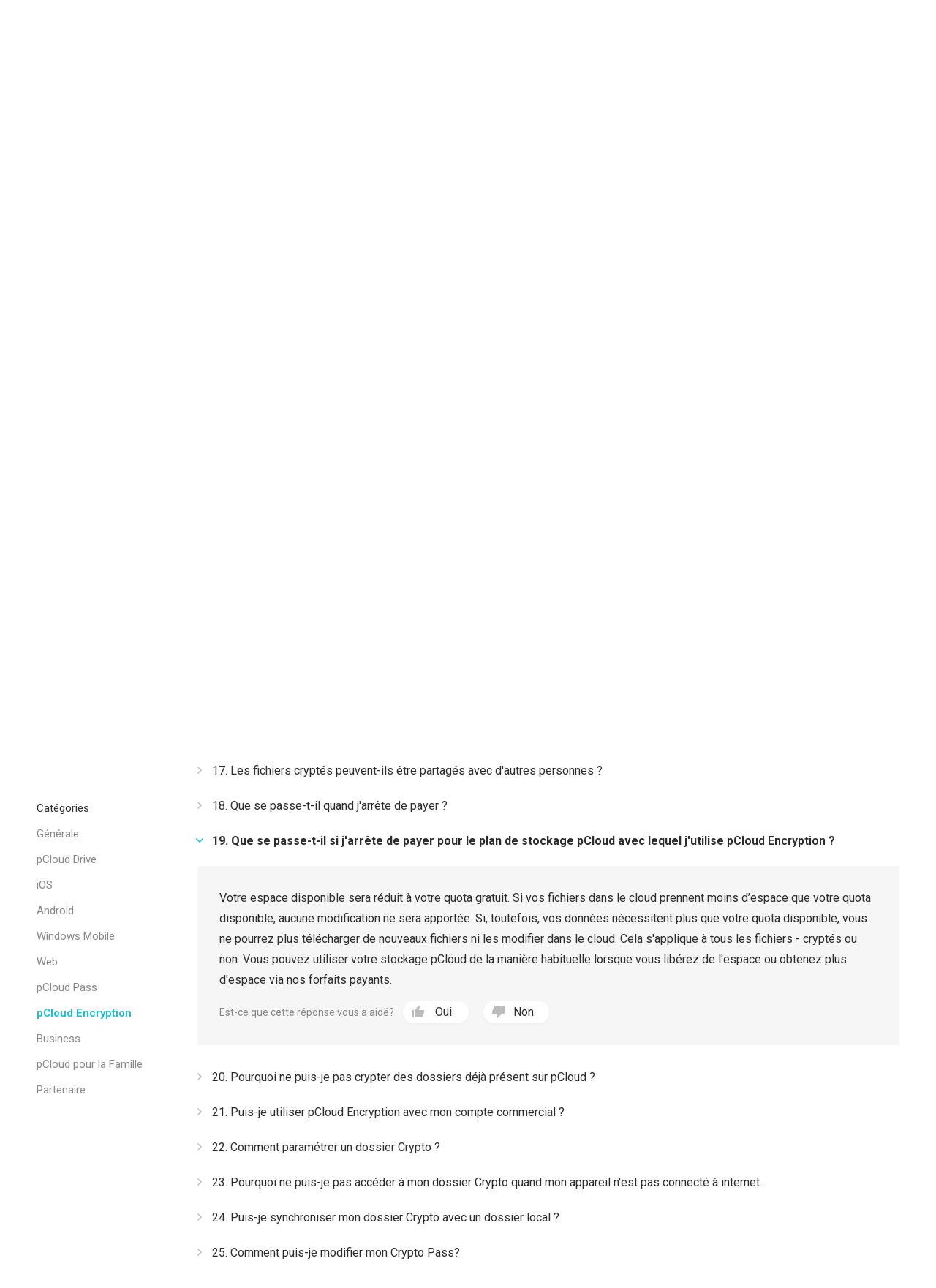

--- FILE ---
content_type: text/html; charset="UTF-8"
request_url: https://www.pcloud.com/fr/help/how-to-encrypt-files-and-data/what-happens-if-i-stop-paying-for-the-pcloud-storage-plan-i-am-using-bpcloud-encryption-b-with
body_size: 19138
content:
<!doctype html>
<html class="no-js" lang="fr">

<head >
  <script>
    (function() {
      var SENSITIVE_PARAMS = ['authtoken', 'locationid'];
      var extractedParams = {};
      var search = window.location.search;

      if (search && search.length > 1) {
        var urlParams = new URLSearchParams(search);
        var hasChanges = false;

        for (var i = 0; i < SENSITIVE_PARAMS.length; i++) {
          var param = SENSITIVE_PARAMS[i];
          if (urlParams.has(param)) {
            extractedParams[param] = urlParams.get(param);
            urlParams.delete(param);
            hasChanges = true;
          }
        }

        if (hasChanges) {
          window.__pcloudAuth = extractedParams;

          var newSearch = urlParams.toString();
          var newUrl = window.location.pathname +
            (newSearch ? '?' + newSearch : '') +
            window.location.hash;
          window.history.replaceState({}, '', newUrl);
        }
      }
    })();
  </script>
  <script>
    window.varify = window.varify || {};
    window.varify.iid = 2199;
  </script>
  <script src="https://app.varify.io/varify.js"></script>
    <meta charset="utf-8" />
  <title>Que se passe-t-il si j'arrête de payer pour le plan de stockage pCloud avec lequel j'utilise pCloud Encryption ? | pCloud</title>
  <meta name="msapplication-tap-highlight" content="no">
  <meta name="apple-itunes-app" content="app-id=692002098">  <meta name="HandheldFriendly" content="true" />
  <meta name="description" content="Trouvez les questions les plus fréquemment posées à propos de pCloud Encryption">
    <meta name="viewport" content="width=device-width, initial-scale=1, maximum-scale=1, user-scalable=no">
  <meta name="apple-mobile-web-app-capable" content="yes">
  <meta name="apple-mobile-web-app-status-bar-style" content="black" />
  <meta http-equiv="cache-control" content="no-cache" />
  <meta http-equiv="pragma" content="no-cache" />
  <meta http-equiv="last-modified" content="Thu, 18 Dec 2025 11:39:39 GMT" />
  <meta name="google-site-verification" content="YkYcN4JMEPH_a4g3dnMeL1V9rOLTnAqe0NTqjOF1IVs" />
  <meta name="facebook-domain-verification" content="ukv3jtspzj8fhbu9bcesuxtqmwqxne" />
  <link rel="chrome-webstore-item" href="https://chrome.google.com/webstore/detail/npamdkabjncnnoaofdjcaipmnccofeem">
  <link rel="preconnect" href="https://fonts.googleapis.com">
  <link rel="preconnect" href="https://fonts.gstatic.com" crossorigin>
  <meta property="og:image" content="//pcdn-www.pcloud.com/ZHn/images/social_img/micro.png" />
  <link rel="alternate" href="https://www.pcloud.com/fr/" hreflang="fr" />


  <style>
    body.logged_out .open-login-modal {
      display: block;
    }

    body.logged_in .user,
    body.logged_out .no_user,
    body.is_mobile .for_mobile,
    body.is_tablet .for_tablet,
    body.is_tablet .for_desktop.for_tablet,
    body.is_desktop .for_desktop.for_tablet,
    body.is_premium .for_premium,
    body.os_ios .for_ios,
    body.os_android .for_android,
    body.os_windows_phone .for_windowsphone {
      display: block;
    }

    body.logged_in .user.inline,
    body.logged_out .no_user.inline,
    body.is_mobile .for_mobile.inline,
    body.is_tablet .for_tablet.inline,
    body.is_tablet .for_desktop.for_tablet.inline,
    body.is_desktop .for_desktop.for_tablet.inline,
    body.is_premium .for_premium.inline,
    body.os_ios .for_ios.inline,
    body.os_android .for_android.inline,
    body.os_windows_phone .for_windowsphone.inline {
      display: inline-block;
    }

    body.logged_in .user.table,
    body.logged_out .no_user.table,
    body.is_mobile .for_mobile.table,
    body.is_tablet .for_tablet.table,
    body.is_tablet .for_desktop.for_tablet.table,
    body.is_desktop .for_desktop.for_tablet.table,
    body.is_premium .for_premium.table,
    body.os_ios .for_ios.table,
    body.os_android .for_android.table,
    body.os_windows_phone .for_windowsphone.table {
      display: table;
    }

    body.logged_in .user.table-cell,
    body.logged_out .no_user.table-cell,
    body.is_mobile .for_mobile.table-cell,
    body.is_tablet .for_tablet.table-cell,
    body.is_tablet .for_desktop.for_tablet.table-cell,
    body.is_desktop .for_desktop.for_tablet.table-cell,
    body.is_premium .for_premium.table-cell,
    body.os_ios .for_ios.table-cell,
    body.os_android .for_android.table-cell,
    body.os_windows_phone .for_windowsphone.table-cell {
      display: table-cell;
    }

    body.logged_in .no_user,
    body.logged_in .for_desktop.for_tablet.no_user,
    body.logged_out .user,
    body.is_mobile .for_desktop,
    body.is_mobile .for_tablet,
    body.is_tablet .for_desktop,
    body.is_desktop .for_mobile,
    body.is_desktop .for_tablet,
    body .user,
    body .no_user,
    body .for_mobile,
    body .for_premium,
    body .for_android,
    body .for_windowsphone,
    body .for_ios,
    body.is_mobile .for_tablet {
      display: none;
    }

    @media(max-width: 768px) {
      body .for_desktop {
        display: none !important;
      }

      body .for_mobile {
        display: block;
      }

      body .for_mobile.inline {
        display: inline-block;
      }

      body .for_mobile.table {
        display: table;
      }
    }

    @-webkit-keyframes spin {
      0% {
        -webkit-transform: rotate(0deg)
      }

      to {
        -webkit-transform: rotate(359deg)
      }
    }

    @-moz-keyframes spin {
      0% {
        -moz-transform: rotate(0deg)
      }

      to {
        -moz-transform: rotate(359deg)
      }
    }

    @-o-keyframes spin {
      0% {
        -o-transform: rotate(0deg)
      }

      to {
        -o-transform: rotate(359deg)
      }
    }

    @keyframes spin {
      0% {
        transform: rotate(0deg)
      }

      to {
        transform: rotate(359deg)
      }
    }
  </style>


  <script>
    var cdnPath = '//pcdn-www.pcloud.com/ZHn/';
    var globalFilesPath = "https://pcdn-v2.pcloud.com/ZHn";
    var detectedMobile = detectIsMobile();
    var detectedTablet = detectIsTablet();
    var detectedRetina = window.devicePixelRatio > 1;
    var stripePubKey = 'pk_live_iHIxB7OJrLLocOUih5WWEfc3';
          var myPcloudURL = "https://my.pcloud.com/".replace('pcdn-', '').split('.com').shift() + '.com/';
        var pricingPageURL = '/fr/cloud-storage-pricing-plans.html';
    var upaymentURL = 'https://payments.pcloud.com';
    var epaymentURL = 'https://epayments.pcloud.com';
    var safeChargeURL = 'https://secure.gate2shop.com/ppp/purchase.do';
    var safeChargeMerchantID = '5448744998019875855';
    var safeChargeMerchantSiteID = '268726';
    var safeChargeEnv = 'prod';
    var currentPageClass = 'help';
    var premiumPlanURL = "/fr/cloud-storage-pricing-plans.html?product=premium";
    var premiumPlusPlanURL = "/fr/cloud-storage-pricing-plans.html?product=premium-plus";
    var customPlanURL = "/fr/cloud-storage-pricing-plans.html?product=custom-plan";
    var cryptoPlanURL = "/fr/cloud-storage-pricing-plans.html?product=crypto";
    var webview = '';
    var upgradeText = "Passer au niveau supérieur";
    var initDevAddon = function() {};
    var thisBranch = "Branch: master/";
    var inFBnxfo = '' != 1 ? false : true;
    var currentBAtext = webview ? "Rendez-vous dans les paramètres de votre compte ou contactez le propriétaire du compte si vous avez besoin de plus d'utilisateurs ou d'espace." : "Si vous avez besoin de plus d\'utilisateurs ou de stockage, rendez-vous dans <a href=\"https://my.pcloud.com/#page=b_account&tab-baccount=myaccount\" target=\"blank\">vos paramètres de compte</a> ou contactez le propriétaire du compte. Pour toute autre demande, veuillez <a href=\"mailto:support@pcloud.com\">nous contacter</a>.";
    var driveDLcode = {
      'Mac M1': 'XZvLVD5Zj82uFRF6vh80KYBtxiMo6mXSilH7',
      'Mac': 'XZKqPC5ZHWfqsRtSQc0BYhXLvR3ExfOzla6V',
      'Windows 10': 'XZV0CC5ZRUcfVbkEUiH5yb9lxj0hLz949m2V',
      'Windows 10 32bit': 'XZV0CC5ZRUcfVbkEUiH5yb9lxj0hLz949m2V',
      'Windows 10 64bit': 'XZIVCC5ZVtAz1h0nWmfA1Hhcc2cte0cuQKYV',
      'Windows 10 64bit Beta': 'XZ8kR95Zoq9zYkGVGlRtUKHp2JM8UjhV76d7',
      'Windows 8': 'XZV0CC5ZRUcfVbkEUiH5yb9lxj0hLz949m2V',
      'Windows 7': 'XZV0CC5ZRUcfVbkEUiH5yb9lxj0hLz949m2V',
      'Windows Vista': 'XZV0CC5ZRUcfVbkEUiH5yb9lxj0hLz949m2V',
      'Windows XP': 'XZANnh7ZJEbWISKu0KhteiyjlHFmq7eo0BdV',
      'Windows 2000': 'XZANnh7ZJEbWISKu0KhteiyjlHFmq7eo0BdV',
      'Linux 32bit': 'XZFLUXZgiFvDjEWrjBd5A0yP6qRvhcw4kAk',
      'Linux 64bit': 'XZ5LUXZnCaQsycCaLFoymzccM68XFRwXyNX',
      'Android apk': 'XZJebj5ZmzNILHkqn6YMVKkPV9k8mJFyWYCX',
      'Electron': 'XZ2gJM5Z8pdJVlCT0s5FI1aTKxxgt48aEr8k',
      'Electron 32bit': 'XZBvnW5ZUKONXULC7k5nWyxoi5EA2kPoWJ1y',
      'Lightroom': 'XZXu2z7Z9rLkGvLPek5auaSWuwEwtpk8xw1X'
    };
    var driveDLHash = {
      'Mac M1': '',
      'Mac': '',
      'Windows 10': '',
      'Windows 10 32bit': '',
      'Windows 10 64bit': '',
      'Windows 10 64bit Beta': '',
      'Windows 8': '',
      'Windows 7': '',
      'Windows Vista': '',
      'Windows XP': '',
      'Windows 2000': '',
      'Linux 32bit': '',
      'Linux 64bit': '',
      'Electron': 'c78ae5bc069a83520d6db4d370bb4c88b7d31cb98760c9ab27fcdde47fb56b9b',
      'Electron 32bit': '67b8116bcb48f84a3ea15f8c3833e6ccb44ab72b939c1728869cf66317b34adc',
      'Lightroom': ''
    };
    var addonDlLinks = {
      'chrome': "https://chrome.google.com/webstore/detail/pcloud-save/npamdkabjncnnoaofdjcaipmnccofeem?authuser=1",
      'firefox': "https://addons.mozilla.org/en-US/firefox/addon/pcloud-save/",
      'opera': "https://addons.opera.com/en/extensions/details/pcloud-save/",
      'edge': "https://microsoftedge.microsoft.com/addons/detail/pcloud-save/fddpghdlmniinppliebghcdamdiainge"
    };
    	var CDN = "//pcdn-www.pcloud.com/ZHn/";
	var apiServer = "eapi.pcloud.com";
	var CUSTOM_API_CONFIG = {
		1: "api.pcloud.com",
		2: "eapi.pcloud.com",
	};
	var CUSTOM_DEFAULT_LOCATION = "2";
	var CUSTOM_PASS_API = "apipass71.pcloud.com";
	var apiUrl = "/"+apiServer+"/";
	var detectLang = true;
	var isRtl = false;
	var dlDriveSuccess = {
		'windows': '/fr/how-to-install-pcloud-drive-windows.html',
		'mac': '/fr/how-to-install-pcloud-drive-mac-os.html',
		'linux': '/fr/how-to-install-pcloud-drive-linux.html'
	};
	var mobileButton = {
		'android': {
			'text': "Obtenir sur Google Play",
			'link': "https://play.google.com/store/apps/details?id=com.pcloud.pcloud&referrer=utm_source?website&utm_medium?click"
		},
		'ios': {
			'text': "Disponible d'App Store",
			'link': "https://itunes.apple.com/us/app/pcloud/id692002098"
		}
	};    var jstranslations = {"error_2038":"Un utilisateur avec cet e-mail est d\u00e9j\u00e0 inscrit.","_error_2000":"Mauvais nom d'utilisateur ou mot de passe","email_not_valid":"Adresse email invalide","short_mail":"L'adresse email est trop courte","must_accept_terms":"Vous devez accepter les conditions g\u00e9n\u00e9rales d\u2019utilisation","email_required":"Une adresse email est requise","pass_required":"Un mot de passe est requis","DOWNGRADE":"Passer au niveau inf\u00e9rieur","CHANGE_SUBSCRIPTION":"Changer de souscription","UPGRADE":"Passer au niveau sup\u00e9rieur","Current":"Actuel","PREMIUM_PLAN":"Plan Premium","PREMIUM_PLUS_PLAN":"Plan Premium Plus","PCLOUD_CRYPTO":"pCloud Encryption","for_month":"\/ mois","for_year":"\/ an","ba_expired_owner_error":"Votre compte a expir\u00e9, veuillez contacter votre Responsable de compte %manager%","ba_expired_owner_no_acc_error":"Votre compte a expir\u00e9, veuillez contacter notre \u00c9quipe de vente \u00e0 %sales_email%","ba_expired_user_error":"Votre compte Business a expir\u00e9, veuillez contacter %ba_owner% pour plus d'informations.","Free":"Gratuit","product_change":"modifier","HOME_PREMIUM_PLAN":"Premium 500 Go","HOME_PREMIUM_NAV":"Prix","HOME_PREMIUM_PLUS_PLAN":"Premium Plus 2 \u0422\u043e","GB":"Go","TB":"To","billed_annually":"annuellement","billed_monthly":"mensuellement","space":"espace","upsale_text_for_premium":"<b>74%<\/b> des utilisateurs de pCloud Encryption ont \u00e9galement achet\u00e9 un plan Premium !","Premium":"Premium","get_premium":"Passer au mode Premium","upsale_text_for_crypto":"<h1>74%<\/h1> des utilisateurs qui ont un plan premium ont \u00e9galement achet\u00e9 pCloud Encryption !","get_crypto":"Obtenez maintenant","custom_plan_description":"Faites votre choix","lifetime_premium":"Premium Lifetime","Business":"Business","your_current_plan_storage_traffic":"Votre plan actuel est %plan%. Vous avez %storage% d'espace et %traffic% de trafic de partage par mois.","plans_vivapcloud_current_message":"Votre plan actuel est VIVApCloud. Si vous souhaitez vous abonner \u00e0 un plan Premium ou \u00e0 un plan personnalis\u00e9, veuillez vous connecter avec une adresse e-mail diff\u00e9rente pour obtenir plus d'espace et de trafic de t\u00e9l\u00e9chargement d\u00e8s maintenant","plans_ba_current_msg_short":"Rendez-vous dans les param\u00e8tres de votre compte ou contactez le propri\u00e9taire du compte si vous avez besoin de plus d'utilisateurs ou d'espace.","your_ba_acc_settings":"vos param\u00e8tres de compte","premium_plan_valid_till":"Votre plan est valide jusqu'au %expires_date%","SIGN_UP_NEW":"S'inscrire","get_premium_plus":"Obtenez Premium Plus","design_your_plan_btn":"Concevez votre plan","add_storage_traffic_btn":"Ajoutez de l'espace et du trafic","go_premium_btn":"Passez en mode Premium","go_premium_plus_btn":"Passez en mode Premium Plus","header_logout":"D\u00e9connexion","Mobile App":"Appli mobile","pCloud Drive for %os%":"pCloud Drive pour %os%","annual_payment":"Annuel","i_want_efh":"Oui, je veux l'Historique prolong\u00e9 des fichiers","dont_want_efh":"Non, je ne veux pas l'Historique prolong\u00e9 des fichiers !","access_files_with_efh":"Acc\u00e9dez aux fichiers supprim\u00e9s ou aux versions pr\u00e9c\u00e9dentes des fichiers avec Historique prolong\u00e9 des fichiers pour  %price% pour la %period% !","you_are_logged_with_premium_acc":"Vous \u00eates connect\u00e9 avec un compte %type%","You are currently logged in as":"Vous \u00eates actuellement connect\u00e9 en tant que","month_jan":"Janv","month_feb":"F\u00e9vr","month_mar":"Mars","month_apr":"Avril","month_may":"Mai","month_jun":"Juin","month_jul":"Juil","month_aug":"Aug","month_sep":"Sept","month_oct":"Oct","month_nov":"Nov","month_dec":"D\u00e9c.","or":"ou","and":"et","bf2018_upsell_cta":"Achetez %plan% + Encryption pour %totalprice%","thank_you_payment":"Je vous remercie! Votre paiement a \u00e9t\u00e9 re\u00e7u!","bf2018_go_account":"ALLER SUR MON COMPTE","signup":"Inscription","signin":"Connexion","i_accept_pcloud_terms":"J'accepte les\u00a0https:\/\/www.pcloud.com\/fr\/terms_and_conditions.html[Conditions g\u00e9n\u00e9rales d\u2019utilisation], la https:\/\/www.pcloud.com\/fr\/privacy_policy.html[Politique de confidentialit\u00e9] et la https:\/\/www.pcloud.com\/fr\/int_pr_policy.html[Politique sur la propri\u00e9t\u00e9 intellectuelle]","form_email":"E-mail","form_password":"Mot de passe","create_account":"Cr\u00e9er un compte","data_region":"R\u00e9gion de donn\u00e9es","data_region_fail":"Echec du chargement de la r\u00e9gion de donn\u00e9es","data_region_united_states":"\u00c9tats-Unis","data_region_european_union":"Union europ\u00e9enne","data_region_tooltip_register":"La r\u00e9gion de donn\u00e9es est l'endroit o\u00f9 vos donn\u00e9es seront stock\u00e9es.","or_continue":"ou se connecter avec","bottom_banner_off":"jusqu'\u00e0 %percent% de r\u00e9duction","bf2018_counter":"D\u00e9p\u00eachez-vous! La promotion se termine dans","hours":"heures","minutes":"minutes","seconds":"secondes","timer_hurryup":"D\u00e9p\u00eachez-vous ! La promotion se terminera en...","limited_time_deal":"Offre \u00e0 dur\u00e9e limit\u00e9e","footer_family":"Famille","Encryption":"Chiffrement","bf2018_cta":"OBTENIR MAINTENANT","modal_discount":"%PERCENT% remise","Password too short.Minimum length is 6 characters.":"Password too short.Minimum length is 6 characters.","Password does not contain enough different characters.The minimum is 4.":"Le mot de passe ne contient pas assez de caract\u00e8res diff\u00e9rents. Le minimum est 4.","Password can not contain only consecutive characters.":"Le mot de passe ne peut contenir que des caract\u00e8res cons\u00e9cutifs.","Choose your version":"Choisissez votre version","Download":"T\u00e9l\u00e9chargement","macos_download_apple_silicon":"T\u00e9l\u00e9charger pour Apple silicon","macos_download_intel_description":"pCloud Drive pour les ordinateurs Mac \u00e9quip\u00e9s de processeur Intel","macos_download_m1_description":"pCloud Drive pour les ordinateurs Mac avec Apple Silicon","downoad_drive_not_supported_os":"Votre syst\u00e8me d'exploitation n'est pas pris en charge.","Verification 'code' expired.Please request password reset again.":"Verification 'code' expired.Please request password reset again.","error_2109":"Vous \u00eates d\u00e9j\u00e0 un utilisateur premium.","You have entered an invalid code":"Le code promo que vous avez entr\u00e9 est invalide !","You have entered an expired code":"Le code promo que vous avez entr\u00e9 a expir\u00e9 !","this_promotion_not_valid_for_country":"Cette promotion n'est pas valable pour votre pays","This promo code was already used":"Le code promo que vous avez saisi a d\u00e9j\u00e0 \u00e9t\u00e9 utilis\u00e9 !","Bonus code not applied. Bonus code doesn&#39;t increase free storage.":"Code bonus non appliqu\u00e9. Le code bonus n'augmente pas la capacit\u00e9 de stockage gratuite","error_2077":"Vous \u00eates d\u00e9j\u00e0 membre d'un compte Entreprise","plan_name_13_lifetime":"Lifetime Personnalis\u00e9","extra_traffic_checkout_name":"%amount%  trafic suppl\u00e9mentaire des liens","plan_name_111":"Historique prolong\u00e9 des fichiers","family_pricing_headline":"pCloud pour la Famille","register_form_title":"S'inscrire sur pCloud","login_form_title":"Se connecter avec pCloud","continue_to_pcloud":"Continuer vers pCloud","ba_expired_owner_grace_period_warning":"Veuillez noter que l'acc\u00e8s n'est accord\u00e9 qu'une seule fois.","ba_expired_owner_grace_period_title":"Votre abonnement Business a expir\u00e9","ba_expired_owner_grace_period_description":"Nous vous offrons une p\u00e9riode de gr\u00e2ce exclusive de 5 jours pour acc\u00e9der \u00e0 votre compte et renouveler votre abonnement. Apr\u00e8s cette p\u00e9riode, si l\u2019abonnement n\u2019a pas \u00e9t\u00e9 renouvel\u00e9, votre compte sera d\u00e9sactiv\u00e9.","ba_account_reactivated":"Compte r\u00e9activ\u00e9","ba_account_reactivated_success_msg":"Votre compte a \u00e9t\u00e9 r\u00e9activ\u00e9 avec succ\u00e8s. Veuillez v\u00e9rifier votre e-mail pour plus d\u2019informations.","remove_storage_description":"La suppression de votre plan de stockage entra\u00eenera une r\u00e9trogradation de votre compte et peut entra\u00eener la perte de fichiers importants.","remove_crypto_description":"Si vous annulez le cryptage c\u00f4t\u00e9 client, vous perdrez les fichiers importants qui se trouvent dans votre dossier Crypto.","remove_efh_description":"Si vous annulez votre abonnement \u00e0 l`Historique prolong\u00e9 des fichiers, votre compte perdra les versions ant\u00e9rieures des fichiers. Vous perdrez des fichiers importants.","remove_traffic_description":"Si vous annulez votre abonnement au trafic suppl\u00e9mentaire, vous perdrez la possibilit\u00e9 de partager vos fichiers avec d'autres personnes via des liens partag\u00e9s.","remove_pass_description":"Si vous annulez votre abonnement \u00e0 pCloud Pass, vous perdrez votre gestionnaire de mots de passe s\u00e9curis\u00e9 et tous les mots de passe qu'il contient.","cancel_subsription_with_crypto_only":"Attention. Vous ne pouvez pas annuler cette action.\nSi vous annulez le chiffrement c\u00f4t\u00e9 client, vous perdrez les fichiers importants qui se trouvent dans votre dossier Crypto.","cancel_subsription_with_efh_only":"Si vous annulez votre abonnement \u00e0 l'Historique prolong\u00e9 des fichiers, vous perdrez l'acc\u00e8s \u00e0 toutes les versions ant\u00e9rieures de vos fichiers jusqu'\u00e0 365 jours.","manage_subscription_family_tooltip":"Partagez le stockage \u00e0 vie et les fonctionnalit\u00e9s premium avec jusqu'\u00e0 4 membres de votre famille.","manage_subscription_premium_tooltip":"D\u00e9verrouillez les fonctionnalit\u00e9s premium et profitez de plus de stockage pour vos fichiers.","manage_subscription_crypto_tooltip":"Gardez vos fichiers confidentiels priv\u00e9s. D\u00e9verrouillez le dossier Crypto pour s\u00e9curiser les donn\u00e9es avec un chiffrement c\u00f4t\u00e9 client.","manage_subscription_efh_tooltip":"Prolongez l'historique de vos fichiers jusqu'\u00e0 un an.","manage_subscription_traffic_tooltip":"Obtenez plus de trafic pour vos liens partag\u00e9s.","manage_subscription_ppass_tooltip":"Ne m\u00e9morisez plus jamais un mot de passe. Conservez vos mots de passe et vos donn\u00e9es personnelles en toute s\u00e9curit\u00e9 dans un gestionnaire de mots de passe vraiment chiffr\u00e9.","add_efh":"Ajouter Historique Prolong\u00e9 des fichiers","add_encryption":"Ajouter le chiffrement","add_extra_traffic":"Ajouter du trafic suppl\u00e9mentaire","add_storage":"Ajouter du stockage","add_short":"Ajouter","add_pcloud_pass":"Ajouter pCloud Pass","f.a.q":"f.a.q","PAGE_CONTACTUS":"Nous contacter"};
    var currentLang = "fr";
    var jsTranslate = jsTranslate || {};
    var globalLang = globalLang || {};
    var redirecting = false;
    var scrollWidth;
    var allImages;
    var domBody;
    var defaultLang = "en";
    var pagekeysforlabel = [];
    var showMobileMenu = true;
    var api = "eapi.pcloud.com";
    var cjInited = false;

    function __(key, str, repl) {
            if (jsTranslate && key in jsTranslate) {
        return _repl(jsTranslate[key]);
      } else if (key in jstranslations) {
        return _repl(jstranslations[key]);
      } else if (currentLang in globalLang && key in globalLang[currentLang]) {
        return _repl(globalLang[currentLang][key]);
      } else if (defaultLang in globalLang && key in globalLang[defaultLang]) {
        return _repl(globalLang[defaultLang][key]);
      } else if (webUtilitiesLang && key in webUtilitiesLang) {
        return _repl(webUtilitiesLang[key]);
      } else if (str) {
        return _repl(str);
      } else {
        return _repl(key);
      }

      function _repl(str) {
        for (var n in repl) {
          str = str.replace('%' + n + '%', repl[n]);
        }

        return str;
      }
    }

    function initStripeKey() {
      if (typeof Stripe != 'undefined') {
        Stripe.setPublishableKey('pk_live_iHIxB7OJrLLocOUih5WWEfc3');
      }
    };

    function detectIsMobile() {
      return /Mobile|mini|Fennec|Android|iP(od|hone)/.test(navigator.appVersion);
    };

    function detectIsTablet() {
      return /ipad/.test(navigator.appVersion.toLowerCase()) ||
        (/android/.test(navigator.appVersion.toLowerCase()) && !(/mobile/.test(navigator.appVersion.toLowerCase()))) ||
        /tablet|kindle|playbook|sch-i800|xoom/.test(navigator.appVersion.toLowerCase());
    };

    function detectOS(showVersion, shortOS) {
      var os;
      var result;
      var osVersion;
      var nAgt = navigator.userAgent;
      var nVer = navigator.appVersion;
      var clientStrings = [{
          s: 'Windows 10',
          r: /(Windows 10|Windows NT 10.0)/
        },
        {
          s: 'Windows 8',
          r: /(Windows 8.1|Windows NT 6.3)/
        },
        {
          s: 'Windows 8',
          r: /(Windows 8|Windows NT 6.2)/
        },
        {
          s: 'Windows 7',
          r: /(Windows 7|Windows NT 6.1)/
        },
        {
          s: 'Windows Vista',
          r: /Windows NT 6.0/
        },
        {
          s: 'Windows Server 2003',
          r: /Windows NT 5.2/
        },
        {
          s: 'Windows XP',
          r: /(Windows NT 5.1|Windows XP)/
        },
        {
          s: 'Windows 2000',
          r: /(Windows NT 5.0|Windows 2000)/
        },
        {
          s: 'Windows ME',
          r: /(Win 9x 4.90|Windows ME)/
        },
        {
          s: 'Windows 98',
          r: /(Windows 98|Win98)/
        },
        {
          s: 'Windows 95',
          r: /(Windows 95|Win95|Windows_95)/
        },
        {
          s: 'Windows NT 4.0',
          r: /(Windows NT 4.0|WinNT4.0|WinNT|Windows NT)/
        },
        {
          s: 'Windows CE',
          r: /Windows CE/
        },
        {
          s: 'Windows 3.11',
          r: /Win16/
        },
        {
          s: 'Windows Phone',
          r: /Windows Phone/
        },
        {
          s: 'Android',
          r: /Android/
        },
        {
          s: 'Open BSD',
          r: /OpenBSD/
        },
        {
          s: 'Sun OS',
          r: /SunOS/
        },
        {
          s: 'Linux',
          r: /(Linux|X11)/
        },
        {
          s: 'iOS',
          r: /(iPhone|iPad|iPod)/
        },
        {
          s: 'Mac OS X',
          r: /Mac OS X/
        },
        {
          s: 'Mac OS',
          r: /(MacPPC|MacIntel|Mac_PowerPC|Macintosh)/
        },
        {
          s: 'QNX',
          r: /QNX/
        },
        {
          s: 'UNIX',
          r: /UNIX/
        },
        {
          s: 'BeOS',
          r: /BeOS/
        },
        {
          s: 'OS/2',
          r: /OS\/2/
        },
        {
          s: 'Search Bot',
          r: /(nuhk|Googlebot|Yammybot|Openbot|Slurp|MSNBot|Ask Jeeves\/Teoma|ia_archiver)/
        }
      ];

      for (var id in clientStrings) {
        var cs = clientStrings[id];

        if (cs.r.test(nAgt)) {
          os = cs.s;
          break;
        }
      }

      if (/Windows/.test(os)) {
        osVersion = /Windows (.*)/.exec(os)[1];
        os = 'Windows';
      }

      switch (os) {
        case 'Android':
          osVersion = /Android ([\.\_\d]+)/.exec(nAgt)[1];
          break;

        case 'iOS':
          osVersion = /OS (\d+)_(\d+)_?(\d+)?/.exec(nVer);
          osVersion = osVersion[1] + '.' + osVersion[2] + '.' + (osVersion[3] | 0);
          break;

        case 'Linux':
          osVersion = nVer.indexOf("Linux i686") != -1 ? '32bit' : '64bit';
      }

      if (!os) {
        os = 'Linux';
      }

      result = os + (osVersion ? (' ' + osVersion) : '');

      if (showVersion) {
        result = osVersion;
      }

      if (shortOS) {
        result = osVersion == 'Phone' ? os + ' phone' : os.split(' ')[0].replace(/\d+/, '');
        result = result.toLowerCase();
      }

      return result;
    };

    function onLoadChanges() {
      for (var i = 0; i < allImages.length; i++) {
        if (allImages[i].getAttribute('data-lazy')) {
          var source;
          var forceHide = allImages[i].getAttribute('data-forcehide');

          if (forceHide == 'mobile' && detectedMobile) {
            return;
          }

          if (detectedRetina && allImages[i].getAttribute('data-lazy-retina')) {
            source = allImages[i].getAttribute('data-lazy-retina');
          } else {
            source = allImages[i].getAttribute('data-lazy');
          }

          allImages[i].setAttribute('src', source);
        }
      }

      domBody.classList.add('window_loaded');
    };

    function onReadyChanges() {
      domBody = document.body;

      if (document.cookie.search('pcauth') != -1) {
        domBody.classList.add('logged_in');
        domBody.classList.remove('logged_out');
      } else {
        domBody.classList.add('logged_out');
        domBody.classList.remove('logged_in');
      }

      var scrollDiv = document.getElementById('scroll_div');
      scrollWidth = scrollDiv.offsetWidth - scrollDiv.clientWidth;
      allImages = document.images;

      domBody.classList.add('os_' + detectOS(false, true).replace(/ /g, '_'));

      if (detectedRetina) {
        domBody.classList.add('is_retina');
      }

      if (detectedMobile) {
        domBody.classList.add('is_mobile');
      }

      if (detectedTablet) {
        domBody.classList.add('is_tablet');
        domBody.classList.remove('is_mobile');
      }

      if (!detectedMobile && !detectedTablet) {
        domBody.classList.remove('is_mobile', 'is_tablet');
        domBody.classList.add('is_desktop');
      }

      if (scrollWidth > 0) {
        domBody.classList.add('has_scroll');
      }

      for (var i = 0; i < allImages.length; i++) {
        var forceHide = allImages[i].getAttribute('data-forcehide');
        var currentImage = allImages[i];

        if (forceHide == 'mobile' && detectedMobile && !detectedTablet) {
          continue;
        }

        // var shouldNotAppear = currentImage.classList.contains('for_mobile') && !detectedMobile;

        if (detectedMobile && allImages[i].getAttribute('data-src-mobile')) {
          allImages[i].setAttribute('src', allImages[i].getAttribute('data-src-retina'));
        } else if (allImages[i].getAttribute('data-src-retina')) {
          allImages[i].setAttribute('src', allImages[i].getAttribute(detectedRetina ? 'data-src-retina' : 'data-src'));
        }
      }
    };


    document.addEventListener('DOMContentLoaded', onReadyChanges, false);
    window.addEventListener('load', onLoadChanges);
  </script>
      <script type="text/javascript">
      pageLanguage = 'fr';
      jsCookies = {
        get: function(name) {
          var nameEQ = name + "=";
          var ca = document.cookie.split(';');

          for (var i in ca) {
            var c = ca[i];

            while (c.charAt(0) == ' ') {
              c = c.substring(1, c.length);
            }

            if (c.indexOf(nameEQ) == 0) {
              return c.substring(nameEQ.length, c.length);
            }
          }

          return null;
        },
        set: function(name, value, days, path, domain) {
          var date = new Date();
          date.setTime(date.getTime() + (days * 24 * 60 * 60 * 1000));
          var expires = "; expires=" + date.toGMTString();

          document.cookie = name + "=" + value + expires + ((path) ? "; path=" + path : "") + ((domain) ? "; domain=" + domain : "");
        },
      };
      var homeVariantCookie = jsCookies.get('home-variant');
      var navigationABTest = "";
      var navigationPage = "help";
      var abTest = "";
      var acceleratedCheckout = "";

      document.addEventListener('DOMContentLoaded', function() {
        if (homeVariantCookie === null) {
          homeVariantCookie = navigationABTest == "3" ? navigationABTest : "false";

          setTimeout(() => {
            jsCookies.set('home-variant', homeVariantCookie, 365, '/', '.pcloud.com');
          }, 1000);
        }

        if (acceleratedCheckout === '1') {
          var plansWrapContainer = document.querySelector('.plans_wrap ');
          plansWrapContainer.style.paddingTop = '93px';
        }
      });


      if (abTest && !jsCookies.get('lpseenproducts')) {
        jsCookies.set("abtestinitiated", 1, 365, '/', '.pcloud.com');
        jsCookies.set("showorigprices", 1, 365, '/', '.pcloud.com');
      }

      function setLangCookie(lang) {
        jsCookies.set('lang', lang, 365, '/', '.pcloud.com');
      };

      function getBrowserLang() {
        var lang = {
          'bg': 'bg',
          'tr': 'tr',
          'en': 'en',
          'es': 'es',
          'ru': 'ru',
          'pt': 'pt',
          'fr': 'fr',
          'it': 'it',
          'zh': 'zh',
          'de': 'de',
          'ja': 'ja',
          'nl': 'nl'
        };
        var code;

        if (typeof navigator.languages == 'undefined') {
          return 'en';
        }

        for (var n = 0; n < navigator.languages.length; ++n) {
          code = navigator.languages[n].match(/^[a-z]{2}/i)[0].toLowerCase();

          if (code in lang) {
            return lang[code];
          }
        }

        return 'en';
      };

      function detect_language() {
        if (!detectLang) {
          return;
        }

        var t = getBrowserLang();
        var c = jsCookies.get('lang');
        var redirect = false;
        var lang_cookie = jsCookies.get('lang') || getBrowserLang();

        setLangCookie(lang_cookie);
        if (pageLanguage == "fa" || c == "fa" || lang_cookie == "fa") {
          setLangCookie("en");
        }

        if (pageLanguage == 'en' && pageLanguage != lang_cookie) {
          redirecting = true;
          window.location.replace('/' + lang_cookie + window.location.pathname + window.location.search + window.location.hash);
        }
      };

      detect_language();
    </script>

   <link type="text/css" rel="stylesheet" href="//pcdn-www.pcloud.com/ZHn/css/site.css" /> <link type="text/css" rel="stylesheet" href="//pcdn-www.pcloud.com/ZHn/css/toastify.css" /> <link type="text/css" rel="stylesheet" href="//pcdn-www.pcloud.com/ZHn/css/popup.css" /> <link type="text/css" rel="stylesheet" href="//pcdn-www.pcloud.com/ZHn/css/micro.css" />  <!--[if lte IE 9]>
	<link type="text/css" rel="stylesheet" href="//pcdn-www.pcloud.com/ZHn/css/c_site_ie9.css" />
<![endif]-->


  <link rel="preload" href="https://fonts.googleapis.com/css2?family=Roboto:ital,wght@0,100..900;1,100..900&display=swap" as="style" onload="this.onload=null; this.rel='stylesheet';">


  <!--    <script type="text/javascript" src="--><!--js/polyfill.min.js"></script>-->
  <script src="//pcdn-www.pcloud.com/ZHn/js/jquery.min.js"></script>

  <script src="//pcdn-www.pcloud.com/ZHn/js/jquery.throttle-debounce.min.js" defer></script>
  <script type="text/javascript" src="//pcdn-www.pcloud.com/ZHn/dist/js/packages.bundle.js"></script>
  <script type="text/javascript" src="//pcdn-www.pcloud.com/ZHn/dist/js/global.js" defer></script>
  <script type="text/javascript" src="//pcdn-www.pcloud.com/ZHn/dist/js/ptr.js" defer></script>
  <script type="text/javascript" src="//pcdn-www.pcloud.com/ZHn/js/cookie.js"></script>
  <script src="//pcdn-www.pcloud.com/ZHn/dist/lang/fr.js"></script>
<script src="//pcdn-www.pcloud.com/ZHn/resources/web-utilities/lang/fr.js"></script>
<script>
    globalLang = {fr: jsLang};
</script>


      <script src="//pcdn-www.pcloud.com/ZHn/js/micro-site.js" defer></script>
    <!-- [if IE ]> -->
  <!--	<script src="--><!--js/iepolyfill.js"></script>-->
  <!-- <![endif] -->

  <!--[if lt IE 9]>
  <script src="//pcdn-www.pcloud.com/ZHn/js/ie/html5shiv.js" defer></script>
  <script src="//pcdn-www.pcloud.com/ZHn/js/ie/nwmatcher-1.2.5-min.js" defer></script>
  <script src="//pcdn-www.pcloud.com/ZHn/js/ie/selectivizr-1.0.3b.js" defer></script>
  <script src="//pcdn-www.pcloud.com/ZHn/js/ie/respond.min.js" defer></script>
<![endif]-->
  <!--[if lte IE 8]>
	<script src="//pcdn-www.pcloud.com/ZHn/js/ie/jquery.corner.js" defer></script>
<![endif]-->

  <!-- <link href="/images/fav.ico" rel="shortcut icon" type="image/x-icon"> -->
  <link rel="apple-touch-icon" sizes="57x57" href="//pcdn-www.pcloud.com/ZHn/images/favicons/apple-icon-57x57.png">
  <link rel="apple-touch-icon" sizes="60x60" href="//pcdn-www.pcloud.com/ZHn/images/favicons/apple-icon-60x60.png">
  <link rel="apple-touch-icon" sizes="72x72" href="//pcdn-www.pcloud.com/ZHn/images/favicons/apple-icon-72x72.png">
  <link rel="apple-touch-icon" sizes="76x76" href="//pcdn-www.pcloud.com/ZHn/images/favicons/apple-icon-76x76.png">
  <link rel="apple-touch-icon" sizes="114x114" href="//pcdn-www.pcloud.com/ZHn/images/favicons/apple-icon-114x114.png">
  <link rel="apple-touch-icon" sizes="120x120" href="//pcdn-www.pcloud.com/ZHn/images/favicons/apple-icon-120x120.png">
  <link rel="apple-touch-icon" sizes="144x144" href="//pcdn-www.pcloud.com/ZHn/images/favicons/apple-icon-144x144.png">
  <link rel="apple-touch-icon" sizes="152x152" href="//pcdn-www.pcloud.com/ZHn/images/favicons/apple-icon-152x152.png">
  <link rel="apple-touch-icon" sizes="180x180" href="//pcdn-www.pcloud.com/ZHn/images/favicons/apple-icon-180x180.png">
  <link rel="icon" type="image/png" sizes="192x192" href="//pcdn-www.pcloud.com/ZHn/images/favicons/android-icon-192x192.png">
  <link rel="icon" type="image/png" sizes="32x32" href="//pcdn-www.pcloud.com/ZHn/images/favicons/favicon-32x32.png">
  <link rel="icon" type="image/png" sizes="96x96" href="//pcdn-www.pcloud.com/ZHn/images/favicons/favicon-96x96.png">
  <link rel="icon" type="image/png" sizes="16x16" href="//pcdn-www.pcloud.com/ZHn/images/favicons/favicon-16x16.png">

  <link rel="prefetch" href="//pcdn-www.pcloud.com/ZHn/css/plans.css">
<link rel="prefetch" href="/fr/cloud-storage-pricing-plans.html">



</head>

<body class="fr help  modal_contain" >
  <div id="scroll_div" style="width:100px;height:100px;overflow:scroll !important;position:absolute;top:-9999px"></div>

  <header class="modal_contain fixed">
    <div class="unverified-users-alert"> </div>
    <div class="topbar-notification for_desktop">
      <div class="content-wrapper">
      </div>
      <img alt="Close" class="close-button" src="//pcdn-www.pcloud.com/ZHn/images/lazy-load.png" data-src="//pcdn-www.pcloud.com/ZHn/images/close.png" data-src-retina="//pcdn-www.pcloud.com/ZHn/images/close@2x.png" width=30>
    </div>
    <div id="headerContainer"></div>
      </header>
<script>
  var jsTranslate = {"PAGE_GENERAL_HELP":"G\u00e9n\u00e9rale","PAGE_DRIVE_HELP":"pCloud Drive","PAGE_IOS_HELP":"iOS","PAGE_ANDROID_HELP":"Android","Windows Mobile":"Windows Mobile","PAGE_WEB_HELP":"Web","PAGE_BUSINESS_HELP":"Business","PAGE_FAMILY_HELP":"pCloud pour la Famille","PAGE_CRYPTO_HELP":"pCloud Encryption","Affiliate":"Partenaire","popular_questions":"Questions populaires","more_topics":"Plus de sujets","faq_helpful_to_you":"Est-ce que cette r\u00e9ponse vous a aid\u00e9?","Yes":"Oui","No":"Non","Search":"Rechercher","faq_more_results":"Plus de r\u00e9sultats"};
</script>

<div class="load_wrap">
	<div class="load_box"></div>
</div>
<!-- Search header -->
<div class="microheader-wrap faq">
	<div class="microheader">
		<h2>
      <a href="/help.html">
        <div class="circle">
          <img class="home-icon" src="images/faq/lazy.png" data-src="//pcdn-www.pcloud.com/ZHn/images/faq/home.png" data-src-retina="//pcdn-www.pcloud.com/ZHn/images/faq/home@2x.png" width="17" height="14"/>
        </div>
        Aide      </a>
    </h2>
		<div class="search-area opnd">
			<div class="search-wrap">
				<form autocomplete="off" class="search-form" action="">
					<input class="search" type="text" autocomplete="off" placeholder="Rechercher">
				</form>
				<div class="faq-search-results">
				</div>
			</div>
		</div>
  </div>
</div>


<script>
  var searchInput = $('.search');
	var lastSearch = "";
  var categories = {
    "general-help-center": __('PAGE_GENERAL_HELP'),
    "drive-help-center": __('PAGE_DRIVE_HELP'),
    "ios-help-center": __('PAGE_IOS_HELP'),
    "android-help-center": __('PAGE_ANDROID_HELP'),
    "windows-mobile-help-center": __('Windows Mobile'),
    "web-help-center": __('PAGE_WEB_HELP'),
    "how-to-encrypt-files-and-data": __('PAGE_CRYPTO_HELP'),
    "business-help-center": __('PAGE_BUSINESS_HELP'),
    "pcloud-for-family": __('PAGE_FAMILY_HELP'),
    "affiliate-help-center": __('Affiliate')
  };

  $(".search-form").submit(function( event ) {
    event.preventDefault();
	});

  $(function() {
    $('.clear_rslt').on('click', function(e) {
		searchInput.val('').trigger('keyup');
	});

	var li = searchInput.next().find('li');
	var liSelected;
	$('.faq-search-results').on('mouseleave', function(e) {
		console.log('mouse leave');
		$(this).find('li.selected').removeClass();
	});

	$('.faq-search-results').on('mouseenter', function(e) {
		console.log('mouse leave');
		$(this).find('li.selected').removeClass();
		$(this).closest('li').hover();
  });

  var onMoreResultsClick = function(e) {
    console.log("more results click");
		var srchInput = searchInput.val();

    if (e) {
      e.stopPropagation();
		}

		// window.history.pushState(null, "search", "/fr/faq-results.html&search=" + srchInput);	// local dev
		window.history.pushState(null, "search", "/faq-results.html?search=" + srchInput);		// prod dev

		location.reload();
    $('.faq-search-results').hide();
    $('body').removeClass("positionFixed");
	};

	searchInput.on("focus", function() {
		if (hrefSearch('search')) {
      searchInput.val(hrefSearch('search'));
      if (lastSearch !==  searchInput.val()) {
        searchEvent();
      }
		}
	});

  $(document).on('mouseenter', '.popular', function() {
    console.log("mouseenter", $(this))
     var $t = $(this);
     var title = $t.attr('data-tooltip');
     if (!title) {
       if (this.offsetWidth < this.scrollWidth) {
         $t.attr('data-tooltip', $t.text())
         var openOn = pCloud.isMobile ? 'click' : ($t.data('on') || 'mouseenter');

         $t.on(openOn + '.opentooltip', function() {
            showTooltip($t);
          });
        } else {
           if (this.offsetWidth >= this.scrollWidth && title == $t.text()) {
            $t.removeAttr('data-tooltip')
            $t.off();
          }
        }
      }
    });

	$('body').on('click', function(e) {
    if (
        (e.target.className === 'search' || e.target.className === 'faq-search-results') &&
        $(".search").val() !== "" &&
        !$('.faq-search-results').is(':empty')
    ) {
      console.log("SHOW>>>")
      $('.faq-search-results').show();
      $('body').addClass("positionFixed");

    } else {
      console.log("HIDE>>>")
      $('.faq-search-results').hide();
      $('body').removeClass("positionFixed");
    }
	});

  var searchEvent = function(e) {
    var srchInput = searchInput.val().trim();
    var searchResults = [];
    var MAX_RESULTS_DROPDOWN = 5;
    var maxSearchResultsContainerHeight = $(document).height() - 200;
    console.log(maxSearchResultsContainerHeight);
    console.log("Search event>>>>")


    if (srchInput.length <= 2) {
      $('.faq-search-results').hide();
      $('body').removeClass("positionFixed");
      return;
		}

		if (lastSearch === srchInput && (!e || e.keyCode !== 13)) {
			return;
		}

    var paramsSearchFaq = {
      'query': srchInput,
      'lang': 'fr',
          };

    apiCall('searchfaq', paramsSearchFaq, function success(ret) {
      console.log("SEARCH DATA:", ret.data)
			searchResults = ret.data;
      lastSearch = srchInput;
      var ul = $('<ul>').addClass("search-droprown").empty();

      if (searchResults.length === 0) {
        var noResultsText = "Aucun résultat trouvé";
        var noResults = "<li class='no-results'>" +
            "<div class='question-box no-results'>" +
              "<div class='no_result_msg'></div>" +
              "<span class='clear'></span>" +
            "</div>" +
          "</li>";
        $(noResults).find('div.no_result_msg').text(noResultsText).appendTo(ul.empty())

        // ul.empty().append(noResults);
      }

      for (var i = 0; i < searchResults.length; i++) {
        // show only 5 results in dropdown
        if (i < MAX_RESULTS_DROPDOWN) {
          var category = $('<div class="search-category">')
            .text(categories[searchResults[i].categoryslug]);

          var link = $('<a class="quest_a">')
          .attr("href", "/help/" + searchResults[i].categoryslug+ "/" + searchResults[i].questionslug)
          .text(searchResults[i].question)
          .append(category);

          var questionBox = $('<div class="question-box">')
            .append(link)
            .append('<span class="clear"></span>');

          var li = $('<li>').append(questionBox);

          ul.append(li);
        }

        // add More results
        if (i === MAX_RESULTS_DROPDOWN) {
          var moreResultsText = "Plus de résultats";
          var moreResults = "<li class='more-results'>" +
              "<div class='question-box'>" +
                "<div class='quest_a more-results'></div>" +
                "<span class='clear'></span>" +
              "</div>" +
            "</li>";
            console.log("HELLLO>>>", $(moreResults))
          var moreResultsEl = $(moreResults)
          moreResultsEl.find('div.more-results').text(moreResultsText)
          moreResultsEl.appendTo(ul);
        }
      }

      if (!ul.is(':empty')) {
        $('.faq-search-results').show();
        $('.faq-search-results').empty().append(ul);
        $('.more-results').on('click', onMoreResultsClick);
        $('body').addClass("positionFixed");
      } else {
        $('.faq-search-results').empty();
        $('.faq-search-results').hide();
        $('body').removeClass("positionFixed");
      }

      if (pCloud.isMobile) $('html, body').scrollTop(0);

      if (e && e.keyCode === 13 && searchResults.length !== 0) {
        onMoreResultsClick();
      }
    },
    function error(ret) {

    });

    if (e && e.keyCode == 40) { // down arrow
      console.log('down');
      if (liSelected) {
        liSelected.removeClass('selected');
        next = liSelected.next();
        if (next.length > 0) {
          liSelected = next.addClass('selected');
        } else {
          liSelected = li.eq(0).addClass('selected');
        }
      } else {
        liSelected = li.eq(0).addClass('selected');
      }

      //console.log($(this).next().find('li:eq(' + $(this).find('li').next().index() + ')' ));
      //$(this).next().find('li:eq(' + $(this).index() + ')' ).focus().css('background-color', 'rgba(23,190,208,0.15');
      /*:eq(' + $(this).closest('li').index() + ')').focus()*/

    } else if (e && e.keyCode == 38) { // up arrow
      if (liSelected) {
        liSelected.removeClass('selected');
        next = liSelected.prev();
        if (next.length > 0) {
          liSelected = next.addClass('selected');
        } else {
          liSelected = li.last().addClass('selected');
        }
      } else {
        liSelected = li.last().addClass('selected');
      }
    }
  };

  searchInput.on({
    keyup: $.debounce(300, searchEvent)
  });

  var onResizeWindow = function() {
    console.log("resize window event")
    mob_header_resize();
    if ($('.search-area').hasClass('opnd')) {
      $('.search-area').css({'max-width':($(window).width() - 30)+'px'});
    }
  };

  $(window).on({
    onmobileresize: $.debounce(100, onResizeWindow),
    resize: $.debounce(100, onResizeWindow)
  });

	mob_header_resize();
  });
</script>
<div class="micro-content clearfix in_categories">
	<div class="micro-content-wrap faq sticky">
		<div class="menu_fix" style="display: none;"></div>
		<div class="menu faq">
			<div class="menu_bg" style="display: none;"></div>
			<div class="menu-inner">
				<div class="cats">Catégories</div>
				<ul>
					<!--<li class="mob_cat" style="display: none;">
						FAQ (26)
						<img src="/images/micro-mob-arrow.png" width="13" />
					</li>-->
					<li >
						<a href="/fr/help/general-help-center/">
							Générale						</a>
					</li>
					<li >
						<a href="/fr/help/drive-help-center/">
							pCloud Drive						</a>
					</li>
					<li >
						<a href="/fr/help/ios-help-center/">
							iOS						</a>
					</li>
					<li >
						<a href="/fr/help/android-help-center/">
							Android						</a>
					</li>
					<li >
						<a href="/fr/help/windows-mobile-help-center/">
							Windows Mobile						</a>
					</li>
					<li >
						<a href="/fr/help/web-help-center/">
							Web						</a>
					</li>
					<li >
						<a href="/fr/help/pcloud-pass/">
							pCloud Pass						</a>
					</li>
					<li class="selected">
						<a href="/fr/help/how-to-encrypt-files-and-data/">
							pCloud Encryption						</a>
					</li>
					<li >
						<a href="/fr/help/business-help-center/">
							Business						</a>
					</li>
					<li >
						<a href="/fr/help/pcloud-for-family/">
							pCloud pour la Famille						</a>
					</li>
					<li >
						<a href="/fr/help/affiliate-help-center/">
							Partenaire						</a>
					</li>
					<!-- <li>
						<a href="index.php?p=requesthelp">
							Demander de l'aide						</a>
					</li> -->
				</ul>
			</div>
		</div>
		<div class="content is_faq">
							<div class="breadcrumb for_mobile">
					<ul>
						<li>
							<a href="/help.html">
								<img alt="Support" class="support-icon" src="images/faq/lazy.png" data-src="//pcdn-www.pcloud.com/ZHn/images/faq/support.png" data-src-retina="//pcdn-www.pcloud.com/ZHn/images/faq/support@2x.png" width="17" height="20"/>
							</a>
						</li>
						<li>
							<a href="/fr/help/">pCloud Encryption (26)</a>
						</li>
					</ul>
					<div class="clear"></div>
				</div>
				<div class="inner_wrapper">
					<div class="h1">FAQ de Crypto (26)</div>
					<div class="question">
						<div class="choices_wrap">
																							<div class="q_1 question-box">
										<a class="quest_a" href="/fr/help/how-to-encrypt-files-and-data/what-is-bpcloud-encryption-b">1. Qu'est-ce que <b>pCloud Encryption</b> ?</a>
										<span class="clear"></span>
									</div>
																								<div class="q_2 question-box">
										<a class="quest_a" href="/fr/help/how-to-encrypt-files-and-data/how-can-i-subscribe-to-bpcloud-encryption-b">2. Comment puis-je souscrire à <b>pCloud Encryption</b> ?</a>
										<span class="clear"></span>
									</div>
																								<div class="q_3 question-box">
										<a class="quest_a" href="/fr/help/how-to-encrypt-files-and-data/how-much-does-bpcloud-encryption-b-cost">3. Quel est le coût de <b>pCloud Encryption</b> ?</a>
										<span class="clear"></span>
									</div>
																								<div class="q_4 question-box">
										<a class="quest_a" href="/fr/help/how-to-encrypt-files-and-data/what-is-client-side-encryption">4. Qu'est-ce que le cryptage côté client ?</a>
										<span class="clear"></span>
									</div>
																								<div class="q_5 question-box">
										<a class="quest_a" href="/fr/help/how-to-encrypt-files-and-data/in-what-way-client-side-encryption-is-better-than-server-side-encryption">5. De quelle manière le cryptage côté client est-il de meilleure qualité que le cryptage sur un serveur ?</a>
										<span class="clear"></span>
									</div>
																								<div class="q_6 question-box">
										<a class="quest_a" href="/fr/help/how-to-encrypt-files-and-data/how-secure-is-bpcloud-encryption-b">6. A quel point <b>pCloud&nbsp;</b><b>Encryption</b>&nbsp;est-il sécurisé ?</a>
										<span class="clear"></span>
									</div>
																								<div class="q_7 question-box">
										<a class="quest_a" href="/fr/help/how-to-encrypt-files-and-data/what-is-file-decryption">7. Qu'est-ce que le décryptage d'un fichier ?</a>
										<span class="clear"></span>
									</div>
																								<div class="q_8 question-box">
										<a class="quest_a" href="/fr/help/how-to-encrypt-files-and-data/what-is-a-bcrypto-pass-b">8. Qu'est ce qu'un <b>Crypto Pass</b> ?</a>
										<span class="clear"></span>
									</div>
																								<div class="q_9 question-box">
										<a class="quest_a" href="/fr/help/how-to-encrypt-files-and-data/how-to-reset-my-bcrypto-folder-b">9. Comment réinitialiser mon <b>Dossier Crypto</b> ?</a>
										<span class="clear"></span>
									</div>
																								<div class="q_10 question-box">
										<a class="quest_a" href="/fr/help/how-to-encrypt-files-and-data/i-subscribed-to-pcloud-encryption-how-can-i-encrypt-my-files">10. Je me suis abonné à pCloud Encryption. Comment puis-je chiffrer mes fichiers ?</a>
										<span class="clear"></span>
									</div>
																								<div class="q_11 question-box">
										<a class="quest_a" href="/fr/help/how-to-encrypt-files-and-data/how-can-i-decrypt-my-files">11. Comment puis-je décrypter mes fichiers ?</a>
										<span class="clear"></span>
									</div>
																								<div class="q_12 question-box">
										<a class="quest_a" href="/fr/help/how-to-encrypt-files-and-data/does-pcloud-have-access-to-my-encrypted-files">12. pCloud a-t-il accès à mes fichiers cryptés ?</a>
										<span class="clear"></span>
									</div>
																								<div class="q_13 question-box">
										<a class="quest_a" href="/fr/help/how-to-encrypt-files-and-data/i-forgot-my-crypto-pass-what-should-i-do">13. J'ai oublié mon Crypto pass. Que dois-je faire ?<br></a>
										<span class="clear"></span>
									</div>
																								<div class="q_14 question-box">
										<a class="quest_a" href="/fr/help/how-to-encrypt-files-and-data/which-pcloud-plans-is-bcrypto-b-available-for">14. Pour quels plans pCloud <b>Crypto</b> est-il disponible ?</a>
										<span class="clear"></span>
									</div>
																								<div class="q_15 question-box">
										<a class="quest_a" href="/fr/help/how-to-encrypt-files-and-data/which-pcloud-applications-is-bcrypto-b-available-for">15. Sur quelles applications <b>Crypto</b> est-il disponible ?</a>
										<span class="clear"></span>
									</div>
																								<div class="q_16 question-box">
										<a class="quest_a" href="/fr/help/how-to-encrypt-files-and-data/how-much-space-can-i-use-for-my-bcrypto-folder-b">16. Combien d'espace puis-je utiliser pour mon <b>Dossier Crypto</b> ?</a>
										<span class="clear"></span>
									</div>
																								<div class="q_17 question-box">
										<a class="quest_a" href="/fr/help/how-to-encrypt-files-and-data/can-encrypted-files-be-shared-with-other-users">17. Les fichiers cryptés peuvent-ils être partagés avec d'autres personnes ?</a>
										<span class="clear"></span>
									</div>
																								<div class="q_18 question-box">
										<a class="quest_a" href="/fr/help/how-to-encrypt-files-and-data/what-happens-when-i-stop-paying">18. Que se passe-t-il quand j'arrête de payer ?</a>
										<span class="clear"></span>
									</div>
																								<div class="q_19 question-box" id="active_q"><span class="current_box">19. Que se passe-t-il si j'arrête de payer pour le plan de stockage pCloud avec lequel j'utilise <b>pCloud Encryption</b> ?</span>
										<span class="clear"></span>
									</div>

									<div class="answer_box">Votre espace disponible sera réduit à votre quota gratuit. Si vos fichiers dans le cloud prennent moins d’espace que votre quota disponible, aucune modification ne sera apportée. Si, toutefois, vos données nécessitent plus que votre quota disponible, vous ne pourrez plus télécharger de nouveaux fichiers ni les modifier dans le cloud. Cela s'applique à tous les fichiers - cryptés ou non. Vous pouvez utiliser votre stockage pCloud de la manière habituelle lorsque vous libérez de l'espace ou obtenez plus d'espace via nos forfaits payants.										<div class="feedback-container">
											<span>Est-ce que cette réponse vous a aidé?</span>
											<a href="#" class="feedback-button feedback-button-yes">Oui</a>
											<a href="#" class="feedback-button feedback-button-no">Non</a>
										</div>
									</div>

																								<div class="q_20 question-box">
										<a class="quest_a" href="/fr/help/how-to-encrypt-files-and-data/why-cant-i-encrypt-folders-that-are-already-in-my-pcloud-space">20. Pourquoi ne puis-je pas crypter des dossiers déjà présent sur pCloud ?</a>
										<span class="clear"></span>
									</div>
																								<div class="q_21 question-box">
										<a class="quest_a" href="/fr/help/how-to-encrypt-files-and-data/can-i-use-pcloud-encryption-with-my-business-account">21. Puis-je utiliser pCloud Encryption avec mon compte commercial ?</a>
										<span class="clear"></span>
									</div>
																								<div class="q_22 question-box">
										<a class="quest_a" href="/fr/help/how-to-encrypt-files-and-data/how-to-set-up-a-crypto-folder">22. Comment paramétrer un dossier Crypto ?</a>
										<span class="clear"></span>
									</div>
																								<div class="q_23 question-box">
										<a class="quest_a" href="/fr/help/how-to-encrypt-files-and-data/why-cant-i-access-my-crypto-folder-when-my-device-is-not-connected-to-internet">23. Pourquoi ne puis-je pas accéder à mon dossier Crypto quand mon appareil n'est pas connecté à internet.</a>
										<span class="clear"></span>
									</div>
																								<div class="q_24 question-box">
										<a class="quest_a" href="/fr/help/how-to-encrypt-files-and-data/can-i-sync-my-crypto-folder-with-a-local-one">24. Puis-je synchroniser mon dossier Crypto avec un dossier local ?</a>
										<span class="clear"></span>
									</div>
																								<div class="q_25 question-box">
										<a class="quest_a" href="/fr/help/how-to-encrypt-files-and-data/how-can-i-change-my-crypto-pass">25. Comment puis-je modifier mon Crypto Pass?</a>
										<span class="clear"></span>
									</div>
																								<div class="q_26 question-box">
										<a class="quest_a" href="/fr/help/how-to-encrypt-files-and-data/how-can-i-set-a-new-crypto-pass-for-non-administrator-members">26. Comment définir un nouveau Crypto Pass pour les membres non administrateurs?</a>
										<span class="clear"></span>
									</div>
																					</div>
					</div>
				</div>
					</div>
	</div>
</div>

<script>
$(function() {
  var faq_data = {};
	var stopLoading = function() {
		$('.load_wrap').on(transitionEnd, function() {
			$('.load_wrap').hide();
		});
		$('.load_wrap').addClass('fade_out');
	};

	var feedback = '<div class="feedback-container">' +
			'<span>Was this answer helpful to you?</span>' +
			'<a href="#" class="feedback-button feedback-button-yes">Yes</a>' +
			'<a href="#" class="feedback-button feedback-button-no">No</a>' +
		'</div>';

	stopLoading();
  if (pCloud.isMobile) {
    var microContent = '<div class="micro-content clearfix">' +
        '<div class="micro-content-wrap faq sticky">' +
          '<div class="menu_fix" style="display: none;"></div>' +
          '<div class="menu faq">' +
            '<div class="menu_bg" style="display: none;"></div>' +
            '<div class="menu-inner"></div>' +
          '</div>' +
        '</div>' +
      '</div>';
    $('.microheader-wrap').after(microContent);
  }


	if ($(".answer_box").length) {
		var positionVotedQuestions = (localStorage.getItem("positionVotedQuestions") && JSON.parse(localStorage.getItem("positionVotedQuestions"))) || [];
		var negativeVotedQuestions= (localStorage.getItem("negativeVotedQuestions") && JSON.parse(localStorage.getItem("negativeVotedQuestions"))) || [];
		var currentQuestion = "221";

		console.log("positionVotedQuestions", positionVotedQuestions);
		console.log("negativeVotedQuestions", negativeVotedQuestions);
		console.log("currentQuestion", currentQuestion);

		if (positionVotedQuestions && positionVotedQuestions.indexOf(currentQuestion) != -1) {
			$(".answer_box .feedback-button-yes").addClass("active");
			$(".answer_box .feedback-button-no").addClass("disable");
		} else if (negativeVotedQuestions && negativeVotedQuestions.indexOf(currentQuestion) != -1) {
			$(".answer_box .feedback-button-no").addClass("active");
			$(".answer_box .feedback-button-yes").addClass("disable");
		}

		$('body').animate({ scrollTop: $(".answer_box").offset().top},'slow');

		$(".answer_box .feedback-button").on("click", function (event) {
			var params = {};
			var button = $(this);

			event.preventDefault();

			if (
					button.hasClass("feedback-button-yes") &&
					positionVotedQuestions.indexOf(currentQuestion) === -1 &&
					negativeVotedQuestions.indexOf(currentQuestion) === -1
				) {
				params.vote = "positive";
				positionVotedQuestions.push(currentQuestion);
				$(".answer_box .feedback-button-no").addClass("disable");
				if (negativeVotedQuestions.indexOf(currentQuestion) !== -1) {
					var index = negativeVotedQuestions.indexOf(currentQuestion);
					$(".answer_box .feedback-button-no").removeClass("active");
					negativeVotedQuestions.splice(index, 1);
				}
			}

			if (
					button.hasClass("feedback-button-no") &&
					negativeVotedQuestions.indexOf(currentQuestion) === -1 &&
					positionVotedQuestions.indexOf(currentQuestion) === -1
				) {
				negativeVotedQuestions.push(currentQuestion);
				params.vote = "negative";
				$(".answer_box .feedback-button-yes").addClass("disable");

				if (positionVotedQuestions.indexOf(currentQuestion) !== -1) {
					var index = positionVotedQuestions.indexOf(currentQuestion);
					$(".answer_box .feedback-button-yes").removeClass("active");
					positionVotedQuestions.splice(index, 1);
				}
			}

			if (pCloud.user) {
				params.auth = pCloud.user.auth;
			}

			if (!params.vote) {
				return;
			}

			params.langid = '6';
			params.questionid = currentQuestion;

			apiCall('voteforfaq', params, function success(ret){
				button.addClass("active");

				localStorage.setItem('positionVotedQuestions', JSON.stringify(positionVotedQuestions))
				localStorage.setItem('negativeVotedQuestions', JSON.stringify(negativeVotedQuestions))
			})

		});
	}

	// jQuery.fn.highlight = function(pat) {
	// 	function innerHighlight(node, pat) {
	// 		var skip = 0;
	// 		if (node.nodeType == 3) {
	// 			var pos = node.data.toUpperCase().indexOf(pat);
	// 			pos -= (node.data.substr(0, pos).toUpperCase().length - node.data.substr(0, pos).length);
	// 			if (pos >= 0) {
	// 				var spannode = document.createElement('span');
	// 				spannode.className = 'highlight';
	// 				var middlebit = node.splitText(pos),
	// 					endbit = middlebit.splitText(pat.length),
	// 					middleclone = middlebit.cloneNode(true);
	// 				spannode.appendChild(middleclone);
	// 				middlebit.parentNode.replaceChild(spannode, middlebit);
	// 				skip = 1;
	// 			}
	// 		}
	// 		else if (node.nodeType == 1 && node.childNodes && !/(script|style)/i.test(node.tagName)) {
	// 			for (var i = 0; i < node.childNodes.length; ++i) {
	// 				i += innerHighlight(node.childNodes[i], pat);
	// 			}
	// 		}
	// 		return skip;
	// 	}
	// 	return this.length && pat && pat.length ? this.each(function() {
	// 		innerHighlight(this, pat.toUpperCase());
	// 	}) : this;
	// };

	/*$.getJSON('https:' + CDN + 'json/faq.fr.json', function(data){
		faq_data = data;
	});*/
	$.getJSON('https:' + 'pcdn-www.pcloud.com/' + 'json/faq.fr.json', function(data){
		faq_data = data;
	  });

	micro_mob_menu();
	micro_sticky();
});
</script>

<div id="micro_mob_menu"></div>

<div id="footerContainer"></div>
<div class="data_consent_holder"></div>

<div class="mob_menu_overlay"></div>
<div class="mob_menu_overlay_mask"></div>
<div class="bottom-wrapper"> </div>
<!--DEV_HELPER_PLUGIN-->



<!--[if lt IE 9]>
<script src="//pcdn-www.pcloud.com/ZHn/js/ie/rem.js"></script>
<![endif]-->

<script>
	var api = "eapi.pcloud.com";
</script>

<script type="text/javascript" src="//pcdn-www.pcloud.com/ZHn/dist/js/promostickybar.js" defer></script>
<script type="text/javascript" src="//pcdn-www.pcloud.com/ZHn/dist/js/modalmanager.js" defer></script>
<script type="text/javascript" src="//pcdn-www.pcloud.com/ZHn/dist/js/common.js" defer></script>
<script type="text/javascript" src="//pcdn-www.pcloud.com/ZHn/js/referrer.js" defer></script>
<script type="text/javascript" src="//pcdn-www.pcloud.com/ZHn/js/common.js" defer></script>



<script type="speculationrules">
        {
      "prerender": [
        {
          "source": "list",
          "urls": ["/fr/download-free-online-cloud-file-storage.html" , " /fr/encrypted-cloud-storage.html" , " /fr/cloud-storage-pricing-plans.html" , " /fr/family.html" , " /fr/business.html"],
          "eagerness": "moderate"
        }
              ]
        }
</script>
</body>

<script>
    $(function () {
        initCrashlytics(pCloudGlobals.apiMethod);

        var isNoPromoModalPage = 1;
        var isNoPCloudPassPage = 0;
        var isNoPromoPage = 0;

        var headerContainer = document.getElementById('headerContainer');
        var headerMounted = !headerContainer ? true : false;
        var showPromoOfferInvoked = false;

        if (headerContainer) {
            var headerBuildData = {"project":"pCloud","page":"help","language":"fr","product":"","abtestVariant":null,"theme":"light","logo":{"link":"\/","src":"\/\/pcdn-www.pcloud.com\/ZHn\/images\/logo\/pcloud.svg","srcRetina":"\/\/pcdn-www.pcloud.com\/ZHn\/images\/logo\/pcloud.svg","alt":"Logo pCloud.com","width":122,"height":32},"logoEu":{"link":"\/","href":"\/","src":"\/\/pcdn-www.pcloud.com\/ZHn\/images\/logo\/pcloud-eu.svg","srcRetina":"\/\/pcdn-www.pcloud.com\/ZHn\/images\/logo\/pcloud-eu.svg","alt":"Logo pCloud.com","width":122,"height":36},"logoDark":{"link":"\/","src":"\/\/pcdn-www.pcloud.com\/ZHn\/images\/logo\/pcloud-dark.svg","srcRetina":"\/\/pcdn-www.pcloud.com\/ZHn\/images\/logo\/pcloud-dark.svg","alt":"Logo pCloud.com","width":122,"height":32},"logoEuDark":{"link":"\/","href":"\/","src":"\/\/pcdn-www.pcloud.com\/ZHn\/images\/logo\/pcloud-eu-dark.svg","srcRetina":"\/\/pcdn-www.pcloud.com\/ZHn\/images\/logo\/pcloud-eu-dark.svg","alt":"Logo pCloud.com","width":122,"height":36},"logoPass":{"link":"\/","href":"\/","src":"\/\/pcdn-www.pcloud.com\/ZHn\/images\/logo\/pcloud-pass.svg","srcRetina":"\/\/pcdn-www.pcloud.com\/ZHn\/images\/logo\/pcloud-pass.svg","alt":"Logo pCloud.com","width":174,"height":32},"navItems":[{"text":"T\u00e9l\u00e9chargement","liClass":"downloads","aClass":"","link":"/fr/download-free-online-cloud-file-storage.html","menuIcon":"\/\/pcdn-www.pcloud.com\/ZHn\/images\/left-micro\/menu-download.svg"},{"text":"Prix","liClass":"plans","aClass":"class=\"pricing_link toggle-dropdown\"","link":"/fr/cloud-storage-pricing-plans.html","menuIcon":"\/\/pcdn-www.pcloud.com\/ZHn\/images\/left-micro\/menu-pricing.svg","dropDown":[{"text":"Forfait Individuel","link":"\/fr\/cloud-storage-pricing-plans.html"},{"text":"Forfait Familial","link":"\/fr\/family.html"}]},{"text":"Business","liClass":"business","aClass":"","link":"/fr/business.html","menuIcon":"\/\/pcdn-www.pcloud.com\/ZHn\/images\/left-micro\/menu-business.svg"},{"text":"Chiffrement","liClass":"crypto","aClass":"","link":"/fr/encrypted-cloud-storage.html","menuIcon":"\/\/pcdn-www.pcloud.com\/ZHn\/images\/left-micro\/menu-encryption.svg"},{"text":"pCloud Pass","liClass":"pcloud-pass","aClass":"","link":"https:\/\/pass.pcloud.com\/#\/page\/home","menuIcon":"\/\/pcdn-www.pcloud.com\/ZHn\/images\/left-micro\/menu-pass.svg"},{"text":"FAQ","liClass":"faq-page-link","aClass":"class=\"active\"","menuIcon":"\/\/pcdn-www.pcloud.com\/ZHn\/images\/left-micro\/menu-faq.svg","link":"/fr/help.html"},{"text":"Nous contacter","liClass":"contactus-page-link","aClass":"","menuIcon":"\/\/pcdn-www.pcloud.com\/ZHn\/images\/left-micro\/menu-contact.svg","link":"/fr/company/contactus.html"}],"mobileMenu":{"guest":[{"text":"Connexion","link":"https:\/\/my.pcloud.com\/#page=login","class":"mob_login_btn"}],"user":[{"text":"Allez sur Mon pCloud","link":"https:\/\/my.pcloud.com\/#authtoken=","class":"goto_pcloud"},{"text":"Mettre votre compte \u00e0 niveau","link":"\/fr\/cloud-storage-pricing-plans.html","class":"upgr_acc"},{"text":"G\u00e9rer l'abonnement","link":"\/fr\/manage-subscriptions.html","class":"manage_subscrb for_premium"},{"text":"D\u00e9connexion","link":"","class":"logout_btn","action":"logout"}]},"languageLinks":[{"link":"\/help\/how-to-encrypt-files-and-data\/what-happens-if-i-stop-paying-for-the-pcloud-storage-plan-i-am-using-bpcloud-encryption-b-with","lang":"en","name":"English"},{"link":"\/bg\/help\/how-to-encrypt-files-and-data\/what-happens-if-i-stop-paying-for-the-pcloud-storage-plan-i-am-using-bpcloud-encryption-b-with","lang":"bg","name":"\u0411\u044a\u043b\u0433\u0430\u0440\u0441\u043a\u0438"},{"link":"\/tr\/help\/how-to-encrypt-files-and-data\/what-happens-if-i-stop-paying-for-the-pcloud-storage-plan-i-am-using-bpcloud-encryption-b-with","lang":"tr","name":"T\u00fcrk\u00e7e"},{"link":"\/es\/help\/how-to-encrypt-files-and-data\/what-happens-if-i-stop-paying-for-the-pcloud-storage-plan-i-am-using-bpcloud-encryption-b-with","lang":"es","name":"Espa\u00f1ol"},{"link":"\/ru\/help\/how-to-encrypt-files-and-data\/what-happens-if-i-stop-paying-for-the-pcloud-storage-plan-i-am-using-bpcloud-encryption-b-with","lang":"ru","name":"\u0420\u0443\u0441\u0441\u043a\u0438\u0439"},{"link":"\/zh\/help\/how-to-encrypt-files-and-data\/what-happens-if-i-stop-paying-for-the-pcloud-storage-plan-i-am-using-bpcloud-encryption-b-with","lang":"zh","name":"\u7e41\u9ad4\u4e2d\u6587"},{"link":"\/de\/help\/how-to-encrypt-files-and-data\/what-happens-if-i-stop-paying-for-the-pcloud-storage-plan-i-am-using-bpcloud-encryption-b-with","lang":"de","name":"Deutsch"},{"link":"\/it\/help\/how-to-encrypt-files-and-data\/what-happens-if-i-stop-paying-for-the-pcloud-storage-plan-i-am-using-bpcloud-encryption-b-with","lang":"it","name":"Italiano"},{"link":"\/pt\/help\/how-to-encrypt-files-and-data\/what-happens-if-i-stop-paying-for-the-pcloud-storage-plan-i-am-using-bpcloud-encryption-b-with","lang":"pt","name":"Portugu\u00eas"},{"link":"\/nl\/help\/how-to-encrypt-files-and-data\/what-happens-if-i-stop-paying-for-the-pcloud-storage-plan-i-am-using-bpcloud-encryption-b-with","lang":"nl","name":"Nederlands"},{"link":"\/ja\/help\/how-to-encrypt-files-and-data\/what-happens-if-i-stop-paying-for-the-pcloud-storage-plan-i-am-using-bpcloud-encryption-b-with","lang":"ja","name":"\u65e5\u672c\u8a9e"}]};
            pCloudGlobals.components.Header(headerContainer, {
                buildData: headerBuildData,
                onMount: function (){
                    headerMounted = true;

                    subscribeForPcloudInit(function() {
                        if (!isNoPromoPage && !isNoPCloudPassPage && !showPromoOfferInvoked) {
                            initShowPromoOffer(isNoPromoModalPage);
                            showPromoOfferInvoked = true;
                        }
                    });
                },
                actionFunctions: {
                    logout: logoutUser
                },
                propsForUserHeader: {
                    onLogoutRequest: function () {
                        logoutUser();
                    },
                    onUnverifiedStatusClick: function () {
                        modalManager.open('EmailVerify');
                        call.apiCall('sendverificationemail', { 'auth': pCloud.user.auth }, function success(data) { }, function error(data) { });
                    },
                    onLoginRequest: function () {
                        var redirecturl = '';

                        if (currentPageClass === 'plans' || currentPageClass === 'subscriptions' || currentPageClass === 'crypto' || currentPageClass === 'family_plan') {
                            redirecturl = '?redirecturl=' + encodeURIComponent(window.location.href);
                        }
                        window.location = myPcloudURL + '/' + redirecturl + '#page=login';
                    }
                }
            });
        }

        var footerContainer = document.getElementById('footerContainer');
        if (footerContainer) {
            var footerBuildData = {"page":"help","columns":{"pointerSrc":"\/\/pcdn-www.pcloud.com\/ZHn\/images\/newsletter-pointer.png","items":[{"columnTitle":"pCloud","children":[{"title":"T\u00e9l\u00e9chargement","class":"","link":"/fr/download-free-online-cloud-file-storage.html","targetBlank":false},{"title":"Prix","class":"","link":"/fr/cloud-storage-pricing-plans.html","targetBlank":false},{"title":"Business","class":"","link":"/fr/business.html","targetBlank":false},{"title":"Encryption","class":"","link":"/fr/encrypted-cloud-storage.html","targetBlank":false},{"title":"pCloud Pass","class":"","link":"https:\/\/pass.pcloud.com\/#\/page\/home","targetBlank":true},{"title":"Famille","class":"","link":"/fr/family.html","targetBlank":false},{"title":"Transf\u00e9rer","class":"","link":"https:\/\/transfer.pcloud.com","targetBlank":true}]},{"columnTitle":"Param\u00e8tres","children":[{"title":"Gestion de fichiers","class":"","link":"/fr/features/file-management.html","targetBlank":false},{"title":"Partage","class":"","link":"/fr/features/file-sharing.html","targetBlank":false},{"title":"S\u00e9curit\u00e9","class":"","link":"/fr/features/security.html","targetBlank":false},{"title":"Versionnage de fichiers","class":"","link":"/fr/features/file-versioning.html","targetBlank":false},{"title":"Sauvegarde","class":"","link":"/fr/backup.html","targetBlank":false},{"title":"Gestion des ressources num\u00e9riques","class":"","link":"/fr/digital-asset-management.html","targetBlank":false}]},{"columnTitle":"Soci\u00e9t\u00e9","children":[{"title":"Qui sommes-nous","class":"","link":"/fr/company/about.html","targetBlank":false},{"title":"R\u00e9gions de donn\u00e9es","class":"","link":"/fr/data-regions.html","targetBlank":false},{"title":"RGPD","class":"","link":"http:\/\/pcloud\/landings\/gdpr\/","targetBlank":true},{"title":"Centre de presse","class":"","link":"/fr/company/press.html","targetBlank":false},{"title":"T\u00e9moignages","class":"","link":"/fr/testimonials.html","targetBlank":false},{"title":"Le blog pCloud","class":"","link":"https:\/\/blog.pcloud.com\/","targetBlank":true}]},{"columnTitle":"Centre d'aide","children":[{"title":"FAQ","class":"active","link":"/fr/help.html","targetBlank":false},{"title":"Options de confidentialit\u00e9","class":"","link":"/fr/help/privacy.html","targetBlank":false},{"title":"Nous contacter","class":"","link":"/fr/company/contactus.html","targetBlank":false},{"title":"Notes de Mise \u00e0 jour ","class":"","link":"/fr/release-notes/windows.html","targetBlank":false}]},{"columnTitle":"Community","children":[{"title":"Programme partenaire","class":"","link":"/fr/affiliate.html","targetBlank":false},{"title":"Revendeurs pCloud","class":"","link":"/fr/reseller.html","targetBlank":false},{"title":"Pour les d\u00e9veloppeurs","class":"","link":"https:\/\/docs.pcloud.com\/","targetBlank":true}]}]},"followUs":{"title":"Suivez-nous","items":[{"url":"https:\/\/www.facebook.com\/pCloudapp","alt":"facebook","svg":"\/\/pcdn-www.pcloud.com\/ZHn\/images\/footer\/svg\/f.svg","src":"\/\/pcdn-www.pcloud.com\/ZHn\/images\/footer\/f.png","srcRetina":"\/\/pcdn-www.pcloud.com\/ZHn\/images\/footer\/f@2x.png","targetBlank":true},{"url":"https:\/\/www.instagram.com\/pcloud","alt":"instagram","svg":"\/\/pcdn-www.pcloud.com\/ZHn\/images\/footer\/svg\/in.svg","src":"\/\/pcdn-www.pcloud.com\/ZHn\/images\/footer\/in.png","srcRetina":"\/\/pcdn-www.pcloud.com\/ZHn\/images\/footer\/in@2x.png","targetBlank":true},{"url":"https:\/\/twitter.com\/pCloudapp","alt":"twitter","svg":"\/\/pcdn-www.pcloud.com\/ZHn\/images\/footer\/svg\/x.svg","src":"\/\/pcdn-www.pcloud.com\/ZHn\/images\/footer\/t.png","srcRetina":"\/\/pcdn-www.pcloud.com\/ZHn\/images\/footer\/t@2x.png","targetBlank":true},{"url":"https:\/\/www.youtube.com\/channel\/UCdiQK9arQfrgtxAclns9p2g","alt":"youtube","svg":"\/\/pcdn-www.pcloud.com\/ZHn\/images\/footer\/svg\/y.svg","src":"\/\/pcdn-www.pcloud.com\/ZHn\/images\/footer\/y.png","srcRetina":"\/\/pcdn-www.pcloud.com\/ZHn\/images\/footer\/y@2x.png","targetBlank":true}]},"copyright":"2025 pCloud International AG","termsLinks":[{"link":"\/fr\/terms_and_conditions.html","text":"Conditions g\u00e9n\u00e9rales d\u2019utilisation"},{"link":"\/fr\/privacy_policy.html","text":"Politique de Confidentialit\u00e9"},{"link":"\/fr\/int_pr_policy.html","text":"Politique sur la propri\u00e9t\u00e9 intellectuelle"}],"languageLabel":"Langue","currentLanguageName":"Fran\u00e7ais","languageLinks":[{"link":"\/help\/how-to-encrypt-files-and-data\/what-happens-if-i-stop-paying-for-the-pcloud-storage-plan-i-am-using-bpcloud-encryption-b-with","lang":"en","name":"English"},{"link":"\/bg\/help\/how-to-encrypt-files-and-data\/what-happens-if-i-stop-paying-for-the-pcloud-storage-plan-i-am-using-bpcloud-encryption-b-with","lang":"bg","name":"\u0411\u044a\u043b\u0433\u0430\u0440\u0441\u043a\u0438"},{"link":"\/tr\/help\/how-to-encrypt-files-and-data\/what-happens-if-i-stop-paying-for-the-pcloud-storage-plan-i-am-using-bpcloud-encryption-b-with","lang":"tr","name":"T\u00fcrk\u00e7e"},{"link":"\/es\/help\/how-to-encrypt-files-and-data\/what-happens-if-i-stop-paying-for-the-pcloud-storage-plan-i-am-using-bpcloud-encryption-b-with","lang":"es","name":"Espa\u00f1ol"},{"link":"\/ru\/help\/how-to-encrypt-files-and-data\/what-happens-if-i-stop-paying-for-the-pcloud-storage-plan-i-am-using-bpcloud-encryption-b-with","lang":"ru","name":"\u0420\u0443\u0441\u0441\u043a\u0438\u0439"},{"link":"\/zh\/help\/how-to-encrypt-files-and-data\/what-happens-if-i-stop-paying-for-the-pcloud-storage-plan-i-am-using-bpcloud-encryption-b-with","lang":"zh","name":"\u7e41\u9ad4\u4e2d\u6587"},{"link":"\/de\/help\/how-to-encrypt-files-and-data\/what-happens-if-i-stop-paying-for-the-pcloud-storage-plan-i-am-using-bpcloud-encryption-b-with","lang":"de","name":"Deutsch"},{"link":"\/it\/help\/how-to-encrypt-files-and-data\/what-happens-if-i-stop-paying-for-the-pcloud-storage-plan-i-am-using-bpcloud-encryption-b-with","lang":"it","name":"Italiano"},{"link":"\/pt\/help\/how-to-encrypt-files-and-data\/what-happens-if-i-stop-paying-for-the-pcloud-storage-plan-i-am-using-bpcloud-encryption-b-with","lang":"pt","name":"Portugu\u00eas"},{"link":"\/nl\/help\/how-to-encrypt-files-and-data\/what-happens-if-i-stop-paying-for-the-pcloud-storage-plan-i-am-using-bpcloud-encryption-b-with","lang":"nl","name":"Nederlands"},{"link":"\/ja\/help\/how-to-encrypt-files-and-data\/what-happens-if-i-stop-paying-for-the-pcloud-storage-plan-i-am-using-bpcloud-encryption-b-with","lang":"ja","name":"\u65e5\u672c\u8a9e"}],"theme":"light"};
            pCloudGlobals.components.Footer(footerContainer, {
                buildData: footerBuildData
            });
        }

        subscribeForPcloudInit(function() {
            if (!isNoPromoPage && !isNoPCloudPassPage && headerMounted && !showPromoOfferInvoked) {
                initShowPromoOffer(isNoPromoModalPage);
                showPromoOfferInvoked = true;
            }
        });



            });
</script>

</html>

--- FILE ---
content_type: text/html; charset="UTF-8"
request_url: https://www.pcloud.com/fr/help/how-to-encrypt-files-and-data/pcdn-www.pcloud.com/json/faq.fr.json
body_size: 12667
content:
<!doctype html>
<html class="no-js" lang="en">

<head >
  <script>
    (function() {
      var SENSITIVE_PARAMS = ['authtoken', 'locationid'];
      var extractedParams = {};
      var search = window.location.search;

      if (search && search.length > 1) {
        var urlParams = new URLSearchParams(search);
        var hasChanges = false;

        for (var i = 0; i < SENSITIVE_PARAMS.length; i++) {
          var param = SENSITIVE_PARAMS[i];
          if (urlParams.has(param)) {
            extractedParams[param] = urlParams.get(param);
            urlParams.delete(param);
            hasChanges = true;
          }
        }

        if (hasChanges) {
          window.__pcloudAuth = extractedParams;

          var newSearch = urlParams.toString();
          var newUrl = window.location.pathname +
            (newSearch ? '?' + newSearch : '') +
            window.location.hash;
          window.history.replaceState({}, '', newUrl);
        }
      }
    })();
  </script>
  <script>
    window.varify = window.varify || {};
    window.varify.iid = 2199;
  </script>
  <script src="https://app.varify.io/varify.js"></script>
    <meta charset="utf-8" />
  <title>pCloud - File Security Made Simple | pCloud</title>
  <meta name="msapplication-tap-highlight" content="no">
  <meta name="apple-itunes-app" content="app-id=692002098">  <meta name="HandheldFriendly" content="true" />
  <meta name="description" content="pCloud is the most secure encrypted cloud storage, where you can store your personal files or backup your PC or share your business documents with your team!">
    <meta name="viewport" content="width=device-width, initial-scale=1, maximum-scale=1, user-scalable=no">
  <meta name="apple-mobile-web-app-capable" content="yes">
  <meta name="apple-mobile-web-app-status-bar-style" content="black" />
  <meta http-equiv="cache-control" content="no-cache" />
  <meta http-equiv="pragma" content="no-cache" />
  <meta http-equiv="last-modified" content="Thu, 18 Dec 2025 11:35:12 GMT" />
  <meta name="google-site-verification" content="YkYcN4JMEPH_a4g3dnMeL1V9rOLTnAqe0NTqjOF1IVs" />
  <meta name="facebook-domain-verification" content="ukv3jtspzj8fhbu9bcesuxtqmwqxne" />
  <link rel="chrome-webstore-item" href="https://chrome.google.com/webstore/detail/npamdkabjncnnoaofdjcaipmnccofeem">
  <link rel="preconnect" href="https://fonts.googleapis.com">
  <link rel="preconnect" href="https://fonts.gstatic.com" crossorigin>
  <meta property="og:image" content="//pcdn-www.pcloud.com/ZHn/images/social_img/home.png" />
  <link rel="alternate" href="https://www.pcloud.com/" hreflang="x-default" />


  <style>
    body.logged_out .open-login-modal {
      display: block;
    }

    body.logged_in .user,
    body.logged_out .no_user,
    body.is_mobile .for_mobile,
    body.is_tablet .for_tablet,
    body.is_tablet .for_desktop.for_tablet,
    body.is_desktop .for_desktop.for_tablet,
    body.is_premium .for_premium,
    body.os_ios .for_ios,
    body.os_android .for_android,
    body.os_windows_phone .for_windowsphone {
      display: block;
    }

    body.logged_in .user.inline,
    body.logged_out .no_user.inline,
    body.is_mobile .for_mobile.inline,
    body.is_tablet .for_tablet.inline,
    body.is_tablet .for_desktop.for_tablet.inline,
    body.is_desktop .for_desktop.for_tablet.inline,
    body.is_premium .for_premium.inline,
    body.os_ios .for_ios.inline,
    body.os_android .for_android.inline,
    body.os_windows_phone .for_windowsphone.inline {
      display: inline-block;
    }

    body.logged_in .user.table,
    body.logged_out .no_user.table,
    body.is_mobile .for_mobile.table,
    body.is_tablet .for_tablet.table,
    body.is_tablet .for_desktop.for_tablet.table,
    body.is_desktop .for_desktop.for_tablet.table,
    body.is_premium .for_premium.table,
    body.os_ios .for_ios.table,
    body.os_android .for_android.table,
    body.os_windows_phone .for_windowsphone.table {
      display: table;
    }

    body.logged_in .user.table-cell,
    body.logged_out .no_user.table-cell,
    body.is_mobile .for_mobile.table-cell,
    body.is_tablet .for_tablet.table-cell,
    body.is_tablet .for_desktop.for_tablet.table-cell,
    body.is_desktop .for_desktop.for_tablet.table-cell,
    body.is_premium .for_premium.table-cell,
    body.os_ios .for_ios.table-cell,
    body.os_android .for_android.table-cell,
    body.os_windows_phone .for_windowsphone.table-cell {
      display: table-cell;
    }

    body.logged_in .no_user,
    body.logged_in .for_desktop.for_tablet.no_user,
    body.logged_out .user,
    body.is_mobile .for_desktop,
    body.is_mobile .for_tablet,
    body.is_tablet .for_desktop,
    body.is_desktop .for_mobile,
    body.is_desktop .for_tablet,
    body .user,
    body .no_user,
    body .for_mobile,
    body .for_premium,
    body .for_android,
    body .for_windowsphone,
    body .for_ios,
    body.is_mobile .for_tablet {
      display: none;
    }

    @media(max-width: 768px) {
      body .for_desktop {
        display: none !important;
      }

      body .for_mobile {
        display: block;
      }

      body .for_mobile.inline {
        display: inline-block;
      }

      body .for_mobile.table {
        display: table;
      }
    }

    @-webkit-keyframes spin {
      0% {
        -webkit-transform: rotate(0deg)
      }

      to {
        -webkit-transform: rotate(359deg)
      }
    }

    @-moz-keyframes spin {
      0% {
        -moz-transform: rotate(0deg)
      }

      to {
        -moz-transform: rotate(359deg)
      }
    }

    @-o-keyframes spin {
      0% {
        -o-transform: rotate(0deg)
      }

      to {
        -o-transform: rotate(359deg)
      }
    }

    @keyframes spin {
      0% {
        transform: rotate(0deg)
      }

      to {
        transform: rotate(359deg)
      }
    }
  </style>


  <script>
    var cdnPath = '//pcdn-www.pcloud.com/ZHn/';
    var globalFilesPath = "https://pcdn-v2.pcloud.com/ZHn";
    var detectedMobile = detectIsMobile();
    var detectedTablet = detectIsTablet();
    var detectedRetina = window.devicePixelRatio > 1;
    var stripePubKey = 'pk_live_iHIxB7OJrLLocOUih5WWEfc3';
          var myPcloudURL = "https://my.pcloud.com/".replace('pcdn-', '').split('.com').shift() + '.com/';
        var pricingPageURL = '/cloud-storage-pricing-plans.html';
    var upaymentURL = 'https://payments.pcloud.com';
    var epaymentURL = 'https://epayments.pcloud.com';
    var safeChargeURL = 'https://secure.gate2shop.com/ppp/purchase.do';
    var safeChargeMerchantID = '5448744998019875855';
    var safeChargeMerchantSiteID = '268726';
    var safeChargeEnv = 'prod';
    var currentPageClass = 'animated-home';
    var premiumPlanURL = "/cloud-storage-pricing-plans.html?product=premium";
    var premiumPlusPlanURL = "/cloud-storage-pricing-plans.html?product=premium-plus";
    var customPlanURL = "/cloud-storage-pricing-plans.html?product=custom-plan";
    var cryptoPlanURL = "/cloud-storage-pricing-plans.html?product=crypto";
    var webview = '';
    var upgradeText = "Upgrade";
    var initDevAddon = function() {};
    var thisBranch = "Branch: master/";
    var inFBnxfo = '' != 1 ? false : true;
    var currentBAtext = webview ? "If you need more users or storage, go to your account settings or contact owner of account." : "If you need more users or storage, go to <a href=\"https://my.pcloud.com/#page=b_account&tab-baccount=myaccount\" target=\"blank\">your account settings</a> or contact owner of account. For any other requests, please <a href=\"mailto:support@pcloud.com\">contact us</a>.";
    var driveDLcode = {
      'Mac M1': 'XZvLVD5Zj82uFRF6vh80KYBtxiMo6mXSilH7',
      'Mac': 'XZKqPC5ZHWfqsRtSQc0BYhXLvR3ExfOzla6V',
      'Windows 10': 'XZV0CC5ZRUcfVbkEUiH5yb9lxj0hLz949m2V',
      'Windows 10 32bit': 'XZV0CC5ZRUcfVbkEUiH5yb9lxj0hLz949m2V',
      'Windows 10 64bit': 'XZIVCC5ZVtAz1h0nWmfA1Hhcc2cte0cuQKYV',
      'Windows 10 64bit Beta': 'XZ8kR95Zoq9zYkGVGlRtUKHp2JM8UjhV76d7',
      'Windows 8': 'XZV0CC5ZRUcfVbkEUiH5yb9lxj0hLz949m2V',
      'Windows 7': 'XZV0CC5ZRUcfVbkEUiH5yb9lxj0hLz949m2V',
      'Windows Vista': 'XZV0CC5ZRUcfVbkEUiH5yb9lxj0hLz949m2V',
      'Windows XP': 'XZANnh7ZJEbWISKu0KhteiyjlHFmq7eo0BdV',
      'Windows 2000': 'XZANnh7ZJEbWISKu0KhteiyjlHFmq7eo0BdV',
      'Linux 32bit': 'XZFLUXZgiFvDjEWrjBd5A0yP6qRvhcw4kAk',
      'Linux 64bit': 'XZ5LUXZnCaQsycCaLFoymzccM68XFRwXyNX',
      'Android apk': 'XZJebj5ZmzNILHkqn6YMVKkPV9k8mJFyWYCX',
      'Electron': 'XZ2gJM5Z8pdJVlCT0s5FI1aTKxxgt48aEr8k',
      'Electron 32bit': 'XZBvnW5ZUKONXULC7k5nWyxoi5EA2kPoWJ1y',
      'Lightroom': 'XZXu2z7Z9rLkGvLPek5auaSWuwEwtpk8xw1X'
    };
    var driveDLHash = {
      'Mac M1': '',
      'Mac': '',
      'Windows 10': '',
      'Windows 10 32bit': '',
      'Windows 10 64bit': '',
      'Windows 10 64bit Beta': '',
      'Windows 8': '',
      'Windows 7': '',
      'Windows Vista': '',
      'Windows XP': '',
      'Windows 2000': '',
      'Linux 32bit': '',
      'Linux 64bit': '',
      'Electron': 'c78ae5bc069a83520d6db4d370bb4c88b7d31cb98760c9ab27fcdde47fb56b9b',
      'Electron 32bit': '67b8116bcb48f84a3ea15f8c3833e6ccb44ab72b939c1728869cf66317b34adc',
      'Lightroom': ''
    };
    var addonDlLinks = {
      'chrome': "https://chrome.google.com/webstore/detail/pcloud-save/npamdkabjncnnoaofdjcaipmnccofeem?authuser=1",
      'firefox': "https://addons.mozilla.org/en-US/firefox/addon/pcloud-save/",
      'opera': "https://addons.opera.com/en/extensions/details/pcloud-save/",
      'edge': "https://microsoftedge.microsoft.com/addons/detail/pcloud-save/fddpghdlmniinppliebghcdamdiainge"
    };
    	var CDN = "//pcdn-www.pcloud.com/ZHn/";
	var apiServer = "eapi.pcloud.com";
	var CUSTOM_API_CONFIG = {
		1: "api.pcloud.com",
		2: "eapi.pcloud.com",
	};
	var CUSTOM_DEFAULT_LOCATION = "2";
	var CUSTOM_PASS_API = "apipass71.pcloud.com";
	var apiUrl = "/"+apiServer+"/";
	var detectLang = true;
	var isRtl = false;
	var dlDriveSuccess = {
		'windows': '/how-to-install-pcloud-drive-windows.html',
		'mac': '/how-to-install-pcloud-drive-mac-os.html',
		'linux': '/how-to-install-pcloud-drive-linux.html'
	};
	var mobileButton = {
		'android': {
			'text': "Get it on Google Play",
			'link': "https://play.google.com/store/apps/details?id=com.pcloud.pcloud&referrer=utm_source?website&utm_medium?click"
		},
		'ios': {
			'text': "Available at the App Store",
			'link': "https://itunes.apple.com/us/app/pcloud/id692002098"
		}
	};    var jstranslations = {"error_2038":"User with this email is already registered.","_error_2000":"Wrong username or password","email_not_valid":"Email is not valid","short_mail":"Email is too short","must_accept_terms":"You must accept Terms and Conditions","email_required":"Email is required","pass_required":"Password is required","DOWNGRADE":"Downgrade","CHANGE_SUBSCRIPTION":"Change Subscription","UPGRADE":"Upgrade","Current":"Current","PREMIUM_PLAN":"Premium Plan","PREMIUM_PLUS_PLAN":"Premium Plus Plan","PCLOUD_CRYPTO":"pCloud Encryption","for_month":" \/ month","for_year":" \/ year","ba_expired_owner_error":"Your account has expired, please contact your Account Manager %manager%","ba_expired_owner_no_acc_error":"Your account has expired, please contact our Sales Team at %sales_email%","ba_expired_user_error":"Your Business account has expired, please contact %ba_owner% for more information.","Free":"Free","product_change":"change","HOME_PREMIUM_PLAN":"Premium 500 GB","HOME_PREMIUM_NAV":"Pricing","HOME_PREMIUM_PLUS_PLAN":"Premium Plus 2 TB","GB":"GB","TB":"TB","billed_annually":"annually","billed_monthly":"monthly","space":"space","upsale_text_for_premium":"<b>74%<\/b> of the users who have pCloud Encryption have also purchased premium plan!","Premium":"Premium","get_premium":"Get Premium","upsale_text_for_crypto":"<h1>74%<\/h1> of the users who have premium plan have also purchased pCloud Encryption!","get_crypto":"Get now","custom_plan_description":"Make your choice","lifetime_premium":"Lifetime Premium","Business":"Business","your_current_plan_storage_traffic":"Your current plan is %plan%. You have %storage% of storage space and %traffic% of shared link traffic per month.","plans_vivapcloud_current_message":"Your current plan is VIVApCloud. If you want to subscribe for pCloud Premium or Custom plan, please sign in with different email address and get more storage and download traffic now","plans_ba_current_msg_short":"If you need more users or storage, go to your account settings or contact owner of account.","your_ba_acc_settings":"your account settings","premium_plan_valid_till":"Your plan is valid till %expires_date%","SIGN_UP_NEW":"Sign Up","get_premium_plus":"Get Premium Plus","design_your_plan_btn":"Design your plan","add_storage_traffic_btn":"Add storage and traffic","go_premium_btn":"Go Premium","go_premium_plus_btn":"Go Premium Plus","header_logout":"Log out","Mobile App":"Mobile App","pCloud Drive for %os%":"pCloud Drive for %os%","annual_payment":"Annual","i_want_efh":"Yes, I want Extended Files History","dont_want_efh":"No, I don't want Extended Files History!","access_files_with_efh":"Access deleted or previous versions of files with Extended Files History for %price% a %period%!","you_are_logged_with_premium_acc":"You are logged in with %type% account","You are currently logged in as":"You are currently logged in as","month_jan":"Jan","month_feb":"Feb","month_mar":"Mar","month_apr":"Apr","month_may":"May","month_jun":"Jun","month_jul":"Jul","month_aug":"Aug","month_sep":"Sep","month_oct":"Oct","month_nov":"Nov","month_dec":"Dec","or":"or","and":"and","bf2018_upsell_cta":"Buy %plan% + Encryption for %totalprice%","thank_you_payment":"Thank you! Your payment has been received!","bf2018_go_account":"GO TO MY ACCOUNT","signup":"Sign up","signin":"Sign in","i_accept_pcloud_terms":"I Accept pCloud's https:\/\/www.pcloud.com\/terms_and_conditions.html[Terms & Conditions], https:\/\/www.pcloud.com\/privacy_policy.html[Privacy Policy] and https:\/\/www.pcloud.com\/int_pr_policy.html[Intellectual Property Policy]","form_email":"Email","form_password":"Password","create_account":"Create account","data_region":"Data region","data_region_fail":"Failed to load data region","data_region_united_states":"United States","data_region_european_union":"European Union","data_region_tooltip_register":"A data region is where your files and data will be stored.","or_continue":"or sign in with","bottom_banner_off":"up to %percent% off","bf2018_counter":"Hurry! Promotion ends in","hours":"hours","minutes":"minutes","seconds":"seconds","timer_hurryup":"Hurry up! The promotion will end in...\n","limited_time_deal":"Limited Time Deal","footer_family":"Family","Encryption":"Encryption","bf2018_cta":"BUY NOW","modal_discount":"%PERCENT% discount","Password too short.Minimum length is 6 characters.":"Password too short.Minimum length is 6 characters.","Password does not contain enough different characters.The minimum is 4.":"Password does not contain enough different characters.The minimum is 4.","Password can not contain only consecutive characters.":"Password can not contain only consecutive characters.","Choose your version":"Choose your version","Download":"Download","macos_download_apple_silicon":"Download for Apple silicon","macos_download_intel_description":"pCloud Drive for Mac with an Intel processor","macos_download_m1_description":"pCloud Drive for Mac with Apple Silicon","downoad_drive_not_supported_os":"Your OS is not supported.","Verification 'code' expired.Please request password reset again.":"Verification 'code' expired.Please request password reset again.","error_2109":"You are already a premium user.","You have entered an invalid code":"The promo code you have entered is not valid!","You have entered an expired code":"The promo code you have entered has expired!","this_promotion_not_valid_for_country":"This promotion is not valid for your country","This promo code was already used":"This promo code has already been used!","Bonus code not applied. Bonus code doesn&#39;t increase free storage.":"Bonus code not applied. Bonus code doesn't increase free storage.","error_2077":"You are already a member of a business account.","plan_name_13_lifetime":"Custom Lifetime","extra_traffic_checkout_name":"%amount% extra link traffic","plan_name_111":"Extended File History","family_pricing_headline":"pCloud for Family","register_form_title":"Sign up on pCloud","login_form_title":"Sign in with pCloud","continue_to_pcloud":"Continue to pCloud","ba_expired_owner_grace_period_warning":"Please note that the access is granted only once.","ba_expired_owner_grace_period_title":"Your business subscription has expired","ba_expired_owner_grace_period_description":"We offer you an exclusive 5 days grace period to access your account and renew your subscription. After this period, in case the subscription hasn't been renewed, your account will be deactivated.","ba_account_reactivated":"Account reactivated","ba_account_reactivated_success_msg":"Your account has been reactivated successfully. Please check your e-mail for further information.","remove_storage_description":"Removing your storage plan will downgrade your account and may lead to the loss of important files.","remove_crypto_description":"If you cancel your client-side encryption, you will lose the important files in your Crypto folder.","remove_efh_description":"If you cancel your Extended File History subscription, your account will lose file versions from the past. You will lose important files.","remove_traffic_description":"If you cancel your Additional Traffic subscription, you will lose the opportunity to share your files with more people via shared links.","remove_pass_description":"If you cancel your pCloud Pass subscription, your secure password manager will be restricted to run on one device only.","cancel_subsription_with_crypto_only":"Be careful. You cannot reverse this action.\nIf you cancel your client-side encryption, you will lose the important files in your Crypto folder.","cancel_subsription_with_efh_only":"If you cancel your EFH subscription, you will lose access to all the previous versions of your files from up to 365 days.","manage_subscription_family_tooltip":"Share Lifetime storage and premium features with up to 4 members of your family.","manage_subscription_premium_tooltip":"Unlock premium features and enjoy more storage for your files.","manage_subscription_crypto_tooltip":"Keep confidential files private. Unlock the Crypto folder to secure data with client-side encryption.","manage_subscription_efh_tooltip":"Extend your file history up to one year.","manage_subscription_traffic_tooltip":"Get more traffic for your shared links.","manage_subscription_ppass_tooltip":"Never remember a password again. Keep passwords and personal data secure in a truly encrypted password manager.","add_efh":"Add Extended File History","add_encryption":"Add Encryption","add_extra_traffic":"Add Extra trafiic","add_storage":"Add storage","add_short":"Add","add_pcloud_pass":"Add pCloud Pass","f.a.q":"f.a.q","PAGE_CONTACTUS":"Contact Us"};
    var currentLang = "en";
    var jsTranslate = jsTranslate || {};
    var globalLang = globalLang || {};
    var redirecting = false;
    var scrollWidth;
    var allImages;
    var domBody;
    var defaultLang = "en";
    var pagekeysforlabel = [];
    var showMobileMenu = true;
    var api = "eapi.pcloud.com";
    var cjInited = false;

    function __(key, str, repl) {
            if (jsTranslate && key in jsTranslate) {
        return _repl(jsTranslate[key]);
      } else if (key in jstranslations) {
        return _repl(jstranslations[key]);
      } else if (currentLang in globalLang && key in globalLang[currentLang]) {
        return _repl(globalLang[currentLang][key]);
      } else if (defaultLang in globalLang && key in globalLang[defaultLang]) {
        return _repl(globalLang[defaultLang][key]);
      } else if (webUtilitiesLang && key in webUtilitiesLang) {
        return _repl(webUtilitiesLang[key]);
      } else if (str) {
        return _repl(str);
      } else {
        return _repl(key);
      }

      function _repl(str) {
        for (var n in repl) {
          str = str.replace('%' + n + '%', repl[n]);
        }

        return str;
      }
    }

    function initStripeKey() {
      if (typeof Stripe != 'undefined') {
        Stripe.setPublishableKey('pk_live_iHIxB7OJrLLocOUih5WWEfc3');
      }
    };

    function detectIsMobile() {
      return /Mobile|mini|Fennec|Android|iP(od|hone)/.test(navigator.appVersion);
    };

    function detectIsTablet() {
      return /ipad/.test(navigator.appVersion.toLowerCase()) ||
        (/android/.test(navigator.appVersion.toLowerCase()) && !(/mobile/.test(navigator.appVersion.toLowerCase()))) ||
        /tablet|kindle|playbook|sch-i800|xoom/.test(navigator.appVersion.toLowerCase());
    };

    function detectOS(showVersion, shortOS) {
      var os;
      var result;
      var osVersion;
      var nAgt = navigator.userAgent;
      var nVer = navigator.appVersion;
      var clientStrings = [{
          s: 'Windows 10',
          r: /(Windows 10|Windows NT 10.0)/
        },
        {
          s: 'Windows 8',
          r: /(Windows 8.1|Windows NT 6.3)/
        },
        {
          s: 'Windows 8',
          r: /(Windows 8|Windows NT 6.2)/
        },
        {
          s: 'Windows 7',
          r: /(Windows 7|Windows NT 6.1)/
        },
        {
          s: 'Windows Vista',
          r: /Windows NT 6.0/
        },
        {
          s: 'Windows Server 2003',
          r: /Windows NT 5.2/
        },
        {
          s: 'Windows XP',
          r: /(Windows NT 5.1|Windows XP)/
        },
        {
          s: 'Windows 2000',
          r: /(Windows NT 5.0|Windows 2000)/
        },
        {
          s: 'Windows ME',
          r: /(Win 9x 4.90|Windows ME)/
        },
        {
          s: 'Windows 98',
          r: /(Windows 98|Win98)/
        },
        {
          s: 'Windows 95',
          r: /(Windows 95|Win95|Windows_95)/
        },
        {
          s: 'Windows NT 4.0',
          r: /(Windows NT 4.0|WinNT4.0|WinNT|Windows NT)/
        },
        {
          s: 'Windows CE',
          r: /Windows CE/
        },
        {
          s: 'Windows 3.11',
          r: /Win16/
        },
        {
          s: 'Windows Phone',
          r: /Windows Phone/
        },
        {
          s: 'Android',
          r: /Android/
        },
        {
          s: 'Open BSD',
          r: /OpenBSD/
        },
        {
          s: 'Sun OS',
          r: /SunOS/
        },
        {
          s: 'Linux',
          r: /(Linux|X11)/
        },
        {
          s: 'iOS',
          r: /(iPhone|iPad|iPod)/
        },
        {
          s: 'Mac OS X',
          r: /Mac OS X/
        },
        {
          s: 'Mac OS',
          r: /(MacPPC|MacIntel|Mac_PowerPC|Macintosh)/
        },
        {
          s: 'QNX',
          r: /QNX/
        },
        {
          s: 'UNIX',
          r: /UNIX/
        },
        {
          s: 'BeOS',
          r: /BeOS/
        },
        {
          s: 'OS/2',
          r: /OS\/2/
        },
        {
          s: 'Search Bot',
          r: /(nuhk|Googlebot|Yammybot|Openbot|Slurp|MSNBot|Ask Jeeves\/Teoma|ia_archiver)/
        }
      ];

      for (var id in clientStrings) {
        var cs = clientStrings[id];

        if (cs.r.test(nAgt)) {
          os = cs.s;
          break;
        }
      }

      if (/Windows/.test(os)) {
        osVersion = /Windows (.*)/.exec(os)[1];
        os = 'Windows';
      }

      switch (os) {
        case 'Android':
          osVersion = /Android ([\.\_\d]+)/.exec(nAgt)[1];
          break;

        case 'iOS':
          osVersion = /OS (\d+)_(\d+)_?(\d+)?/.exec(nVer);
          osVersion = osVersion[1] + '.' + osVersion[2] + '.' + (osVersion[3] | 0);
          break;

        case 'Linux':
          osVersion = nVer.indexOf("Linux i686") != -1 ? '32bit' : '64bit';
      }

      if (!os) {
        os = 'Linux';
      }

      result = os + (osVersion ? (' ' + osVersion) : '');

      if (showVersion) {
        result = osVersion;
      }

      if (shortOS) {
        result = osVersion == 'Phone' ? os + ' phone' : os.split(' ')[0].replace(/\d+/, '');
        result = result.toLowerCase();
      }

      return result;
    };

    function onLoadChanges() {
      for (var i = 0; i < allImages.length; i++) {
        if (allImages[i].getAttribute('data-lazy')) {
          var source;
          var forceHide = allImages[i].getAttribute('data-forcehide');

          if (forceHide == 'mobile' && detectedMobile) {
            return;
          }

          if (detectedRetina && allImages[i].getAttribute('data-lazy-retina')) {
            source = allImages[i].getAttribute('data-lazy-retina');
          } else {
            source = allImages[i].getAttribute('data-lazy');
          }

          allImages[i].setAttribute('src', source);
        }
      }

      domBody.classList.add('window_loaded');
    };

    function onReadyChanges() {
      domBody = document.body;

      if (document.cookie.search('pcauth') != -1) {
        domBody.classList.add('logged_in');
        domBody.classList.remove('logged_out');
      } else {
        domBody.classList.add('logged_out');
        domBody.classList.remove('logged_in');
      }

      var scrollDiv = document.getElementById('scroll_div');
      scrollWidth = scrollDiv.offsetWidth - scrollDiv.clientWidth;
      allImages = document.images;

      domBody.classList.add('os_' + detectOS(false, true).replace(/ /g, '_'));

      if (detectedRetina) {
        domBody.classList.add('is_retina');
      }

      if (detectedMobile) {
        domBody.classList.add('is_mobile');
      }

      if (detectedTablet) {
        domBody.classList.add('is_tablet');
        domBody.classList.remove('is_mobile');
      }

      if (!detectedMobile && !detectedTablet) {
        domBody.classList.remove('is_mobile', 'is_tablet');
        domBody.classList.add('is_desktop');
      }

      if (scrollWidth > 0) {
        domBody.classList.add('has_scroll');
      }

      for (var i = 0; i < allImages.length; i++) {
        var forceHide = allImages[i].getAttribute('data-forcehide');
        var currentImage = allImages[i];

        if (forceHide == 'mobile' && detectedMobile && !detectedTablet) {
          continue;
        }

        // var shouldNotAppear = currentImage.classList.contains('for_mobile') && !detectedMobile;

        if (detectedMobile && allImages[i].getAttribute('data-src-mobile')) {
          allImages[i].setAttribute('src', allImages[i].getAttribute('data-src-retina'));
        } else if (allImages[i].getAttribute('data-src-retina')) {
          allImages[i].setAttribute('src', allImages[i].getAttribute(detectedRetina ? 'data-src-retina' : 'data-src'));
        }
      }
    };


    document.addEventListener('DOMContentLoaded', onReadyChanges, false);
    window.addEventListener('load', onLoadChanges);
  </script>
      <script type="text/javascript">
      pageLanguage = 'en';
      jsCookies = {
        get: function(name) {
          var nameEQ = name + "=";
          var ca = document.cookie.split(';');

          for (var i in ca) {
            var c = ca[i];

            while (c.charAt(0) == ' ') {
              c = c.substring(1, c.length);
            }

            if (c.indexOf(nameEQ) == 0) {
              return c.substring(nameEQ.length, c.length);
            }
          }

          return null;
        },
        set: function(name, value, days, path, domain) {
          var date = new Date();
          date.setTime(date.getTime() + (days * 24 * 60 * 60 * 1000));
          var expires = "; expires=" + date.toGMTString();

          document.cookie = name + "=" + value + expires + ((path) ? "; path=" + path : "") + ((domain) ? "; domain=" + domain : "");
        },
      };
      var homeVariantCookie = jsCookies.get('home-variant');
      var navigationABTest = "";
      var navigationPage = "animated-home";
      var abTest = "";
      var acceleratedCheckout = "";

      document.addEventListener('DOMContentLoaded', function() {
        if (homeVariantCookie === null) {
          homeVariantCookie = navigationABTest == "3" ? navigationABTest : "false";

          setTimeout(() => {
            jsCookies.set('home-variant', homeVariantCookie, 365, '/', '.pcloud.com');
          }, 1000);
        }

        if (acceleratedCheckout === '1') {
          var plansWrapContainer = document.querySelector('.plans_wrap ');
          plansWrapContainer.style.paddingTop = '93px';
        }
      });


      if (abTest && !jsCookies.get('lpseenproducts')) {
        jsCookies.set("abtestinitiated", 1, 365, '/', '.pcloud.com');
        jsCookies.set("showorigprices", 1, 365, '/', '.pcloud.com');
      }

      function setLangCookie(lang) {
        jsCookies.set('lang', lang, 365, '/', '.pcloud.com');
      };

      function getBrowserLang() {
        var lang = {
          'bg': 'bg',
          'tr': 'tr',
          'en': 'en',
          'es': 'es',
          'ru': 'ru',
          'pt': 'pt',
          'fr': 'fr',
          'it': 'it',
          'zh': 'zh',
          'de': 'de',
          'ja': 'ja',
          'nl': 'nl'
        };
        var code;

        if (typeof navigator.languages == 'undefined') {
          return 'en';
        }

        for (var n = 0; n < navigator.languages.length; ++n) {
          code = navigator.languages[n].match(/^[a-z]{2}/i)[0].toLowerCase();

          if (code in lang) {
            return lang[code];
          }
        }

        return 'en';
      };

      function detect_language() {
        if (!detectLang) {
          return;
        }

        var t = getBrowserLang();
        var c = jsCookies.get('lang');
        var redirect = false;
        var lang_cookie = jsCookies.get('lang') || getBrowserLang();

        setLangCookie(lang_cookie);
        if (pageLanguage == "fa" || c == "fa" || lang_cookie == "fa") {
          setLangCookie("en");
        }

        if (pageLanguage == 'en' && pageLanguage != lang_cookie) {
          redirecting = true;
          window.location.replace('/' + lang_cookie + window.location.pathname + window.location.search + window.location.hash);
        }
      };

      detect_language();
    </script>

   <link type="text/css" rel="stylesheet" href="//pcdn-www.pcloud.com/ZHn/css/site.css" /> <link type="text/css" rel="stylesheet" href="//pcdn-www.pcloud.com/ZHn/css/toastify.css" /> <link type="text/css" rel="stylesheet" href="//pcdn-www.pcloud.com/ZHn/css/popup.css" />  <!--[if lte IE 9]>
	<link type="text/css" rel="stylesheet" href="//pcdn-www.pcloud.com/ZHn/css/c_site_ie9.css" />
<![endif]-->


  <link rel="preload" href="https://fonts.googleapis.com/css2?family=Roboto:ital,wght@0,100..900;1,100..900&display=swap" as="style" onload="this.onload=null; this.rel='stylesheet';">


  <!--    <script type="text/javascript" src="--><!--js/polyfill.min.js"></script>-->
  <script src="//pcdn-www.pcloud.com/ZHn/js/jquery.min.js"></script>

  <script src="//pcdn-www.pcloud.com/ZHn/js/jquery.throttle-debounce.min.js" defer></script>
  <script type="text/javascript" src="//pcdn-www.pcloud.com/ZHn/dist/js/packages.bundle.js"></script>
  <script type="text/javascript" src="//pcdn-www.pcloud.com/ZHn/dist/js/global.js" defer></script>
  <script type="text/javascript" src="//pcdn-www.pcloud.com/ZHn/dist/js/ptr.js" defer></script>
  <script type="text/javascript" src="//pcdn-www.pcloud.com/ZHn/js/cookie.js"></script>
  <script src="//pcdn-www.pcloud.com/ZHn/dist/lang/en.js"></script>
<script src="//pcdn-www.pcloud.com/ZHn/resources/web-utilities/lang/en.js"></script>
<script>
    globalLang = {en: jsLang};
</script>


    <!-- [if IE ]> -->
  <!--	<script src="--><!--js/iepolyfill.js"></script>-->
  <!-- <![endif] -->

  <!--[if lt IE 9]>
  <script src="//pcdn-www.pcloud.com/ZHn/js/ie/html5shiv.js" defer></script>
  <script src="//pcdn-www.pcloud.com/ZHn/js/ie/nwmatcher-1.2.5-min.js" defer></script>
  <script src="//pcdn-www.pcloud.com/ZHn/js/ie/selectivizr-1.0.3b.js" defer></script>
  <script src="//pcdn-www.pcloud.com/ZHn/js/ie/respond.min.js" defer></script>
<![endif]-->
  <!--[if lte IE 8]>
	<script src="//pcdn-www.pcloud.com/ZHn/js/ie/jquery.corner.js" defer></script>
<![endif]-->

  <!-- <link href="/images/fav.ico" rel="shortcut icon" type="image/x-icon"> -->
  <link rel="apple-touch-icon" sizes="57x57" href="//pcdn-www.pcloud.com/ZHn/images/favicons/apple-icon-57x57.png">
  <link rel="apple-touch-icon" sizes="60x60" href="//pcdn-www.pcloud.com/ZHn/images/favicons/apple-icon-60x60.png">
  <link rel="apple-touch-icon" sizes="72x72" href="//pcdn-www.pcloud.com/ZHn/images/favicons/apple-icon-72x72.png">
  <link rel="apple-touch-icon" sizes="76x76" href="//pcdn-www.pcloud.com/ZHn/images/favicons/apple-icon-76x76.png">
  <link rel="apple-touch-icon" sizes="114x114" href="//pcdn-www.pcloud.com/ZHn/images/favicons/apple-icon-114x114.png">
  <link rel="apple-touch-icon" sizes="120x120" href="//pcdn-www.pcloud.com/ZHn/images/favicons/apple-icon-120x120.png">
  <link rel="apple-touch-icon" sizes="144x144" href="//pcdn-www.pcloud.com/ZHn/images/favicons/apple-icon-144x144.png">
  <link rel="apple-touch-icon" sizes="152x152" href="//pcdn-www.pcloud.com/ZHn/images/favicons/apple-icon-152x152.png">
  <link rel="apple-touch-icon" sizes="180x180" href="//pcdn-www.pcloud.com/ZHn/images/favicons/apple-icon-180x180.png">
  <link rel="icon" type="image/png" sizes="192x192" href="//pcdn-www.pcloud.com/ZHn/images/favicons/android-icon-192x192.png">
  <link rel="icon" type="image/png" sizes="32x32" href="//pcdn-www.pcloud.com/ZHn/images/favicons/favicon-32x32.png">
  <link rel="icon" type="image/png" sizes="96x96" href="//pcdn-www.pcloud.com/ZHn/images/favicons/favicon-96x96.png">
  <link rel="icon" type="image/png" sizes="16x16" href="//pcdn-www.pcloud.com/ZHn/images/favicons/favicon-16x16.png">

  <link rel="prefetch" href="//pcdn-www.pcloud.com/ZHn/css/plans.css">
<link rel="prefetch" href="/cloud-storage-pricing-plans.html">



</head>

<body class="en animated-home  modal_contain" >
  <div id="scroll_div" style="width:100px;height:100px;overflow:scroll !important;position:absolute;top:-9999px"></div>

  <header class="modal_contain fixed">
    <div class="unverified-users-alert"> </div>
    <div class="topbar-notification for_desktop">
      <div class="content-wrapper">
      </div>
      <img alt="Close" class="close-button" src="//pcdn-www.pcloud.com/ZHn/images/lazy-load.png" data-src="//pcdn-www.pcloud.com/ZHn/images/close.png" data-src-retina="//pcdn-www.pcloud.com/ZHn/images/close@2x.png" width=30>
    </div>
    <div id="headerContainer"></div>
      </header>
<style>

  html {
    --header-border-bottom: none;
    overflow: unset !important;
  }

  .p_home {
    padding-top: var(--fixed-header-height);
    /* overflow: hidden; */
  }
</style>

<div class="p_home"></div>

<script src="//pcdn-www.pcloud.com/ZHn/dist/js/homepage.js"></script>

<script>
  $(function() {
    unmountHomePage = HomePage($(".p_home")[0], {});

    // Exit intent check
    onPcloudInit(function() {
      if (!pCloud.user && !detectedMobile && !$.cookie('openedExitIntentRegistrationModal')) {
        modalManager.open('RegistrationExitIntentModal', {
            insertForm: insertForm,
            preventExitIntentFromShowing: function () { return $('.modal').is(':visible') || $('html').hasClass('g-modal-open') }
        });
      }
    });
  });
</script>
<div id="footerContainer"></div>
<div class="data_consent_holder"></div>

<div class="mob_menu_overlay"></div>
<div class="mob_menu_overlay_mask"></div>
<div class="bottom-wrapper"> </div>
<!--DEV_HELPER_PLUGIN-->



<!--[if lt IE 9]>
<script src="//pcdn-www.pcloud.com/ZHn/js/ie/rem.js"></script>
<![endif]-->

<script>
	var api = "eapi.pcloud.com";
</script>

<script type="text/javascript" src="//pcdn-www.pcloud.com/ZHn/dist/js/promostickybar.js" defer></script>
<script type="text/javascript" src="//pcdn-www.pcloud.com/ZHn/dist/js/modalmanager.js" defer></script>
<script type="text/javascript" src="//pcdn-www.pcloud.com/ZHn/dist/js/common.js" defer></script>
<script type="text/javascript" src="//pcdn-www.pcloud.com/ZHn/js/referrer.js" defer></script>
<script type="text/javascript" src="//pcdn-www.pcloud.com/ZHn/js/common.js" defer></script>



<script type="speculationrules">
        {
      "prerender": [
        {
          "source": "list",
          "urls": ["/download-free-online-cloud-file-storage.html" , " /encrypted-cloud-storage.html" , " /cloud-storage-pricing-plans.html" , " /family.html" , " /business.html"],
          "eagerness": "moderate"
        }
              ]
        }
</script>
</body>

<script>
    $(function () {
        initCrashlytics(pCloudGlobals.apiMethod);

        var isNoPromoModalPage = 0;
        var isNoPCloudPassPage = 0;
        var isNoPromoPage = 0;

        var headerContainer = document.getElementById('headerContainer');
        var headerMounted = !headerContainer ? true : false;
        var showPromoOfferInvoked = false;

        if (headerContainer) {
            var headerBuildData = {"project":"pCloud","page":"animated-home","language":"en","product":"","abtestVariant":null,"theme":"light","logo":{"link":"\/","src":"\/\/pcdn-www.pcloud.com\/ZHn\/images\/logo\/pcloud.svg","srcRetina":"\/\/pcdn-www.pcloud.com\/ZHn\/images\/logo\/pcloud.svg","alt":"pCloud.com Logo","width":122,"height":32},"logoEu":{"link":"\/","href":"\/","src":"\/\/pcdn-www.pcloud.com\/ZHn\/images\/logo\/pcloud-eu.svg","srcRetina":"\/\/pcdn-www.pcloud.com\/ZHn\/images\/logo\/pcloud-eu.svg","alt":"pCloud.com Logo","width":122,"height":36},"logoDark":{"link":"\/","src":"\/\/pcdn-www.pcloud.com\/ZHn\/images\/logo\/pcloud-dark.svg","srcRetina":"\/\/pcdn-www.pcloud.com\/ZHn\/images\/logo\/pcloud-dark.svg","alt":"pCloud.com Logo","width":122,"height":32},"logoEuDark":{"link":"\/","href":"\/","src":"\/\/pcdn-www.pcloud.com\/ZHn\/images\/logo\/pcloud-eu-dark.svg","srcRetina":"\/\/pcdn-www.pcloud.com\/ZHn\/images\/logo\/pcloud-eu-dark.svg","alt":"pCloud.com Logo","width":122,"height":36},"logoPass":{"link":"\/","href":"\/","src":"\/\/pcdn-www.pcloud.com\/ZHn\/images\/logo\/pcloud-pass.svg","srcRetina":"\/\/pcdn-www.pcloud.com\/ZHn\/images\/logo\/pcloud-pass.svg","alt":"pCloud.com Logo","width":174,"height":32},"navItems":[{"text":"Download","liClass":"downloads","aClass":"","link":"/download-free-online-cloud-file-storage.html","menuIcon":"\/\/pcdn-www.pcloud.com\/ZHn\/images\/left-micro\/menu-download.svg"},{"text":"Pricing","liClass":"plans","aClass":"class=\"pricing_link toggle-dropdown\"","link":"/cloud-storage-pricing-plans.html","menuIcon":"\/\/pcdn-www.pcloud.com\/ZHn\/images\/left-micro\/menu-pricing.svg","dropDown":[{"text":"Individual Plan","link":"\/cloud-storage-pricing-plans.html"},{"text":"Family Plan","link":"\/family.html"}]},{"text":"Business","liClass":"business","aClass":"","link":"/business.html","menuIcon":"\/\/pcdn-www.pcloud.com\/ZHn\/images\/left-micro\/menu-business.svg"},{"text":"Encryption","liClass":"crypto","aClass":"","link":"/encrypted-cloud-storage.html","menuIcon":"\/\/pcdn-www.pcloud.com\/ZHn\/images\/left-micro\/menu-encryption.svg"},{"text":"pCloud Pass","liClass":"pcloud-pass","aClass":"","link":"https:\/\/pass.pcloud.com\/#\/page\/home","menuIcon":"\/\/pcdn-www.pcloud.com\/ZHn\/images\/left-micro\/menu-pass.svg"},{"text":"FAQ","liClass":"faq-page-link","aClass":"","menuIcon":"\/\/pcdn-www.pcloud.com\/ZHn\/images\/left-micro\/menu-faq.svg","link":"/help.html"},{"text":"Contact Us","liClass":"contactus-page-link","aClass":"","menuIcon":"\/\/pcdn-www.pcloud.com\/ZHn\/images\/left-micro\/menu-contact.svg","link":"/company/contactus.html"}],"mobileMenu":{"guest":[{"text":"Sign in","link":"https:\/\/my.pcloud.com\/#page=login","class":"mob_login_btn"}],"user":[{"text":"Go to My pCloud","link":"https:\/\/my.pcloud.com\/#authtoken=","class":"goto_pcloud"},{"text":"Upgrade Account","link":"\/cloud-storage-pricing-plans.html","class":"upgr_acc"},{"text":"Manage Subscription","link":"\/manage-subscriptions.html","class":"manage_subscrb for_premium"},{"text":"Log out","link":"","class":"logout_btn","action":"logout"}]},"languageLinks":[{"link":"\/bg\/animated-home-shown-login.html","lang":"bg","name":"\u0411\u044a\u043b\u0433\u0430\u0440\u0441\u043a\u0438"},{"link":"\/tr\/animated-home-shown-login.html","lang":"tr","name":"T\u00fcrk\u00e7e"},{"link":"\/es\/animated-home-shown-login.html","lang":"es","name":"Espa\u00f1ol"},{"link":"\/ru\/animated-home-shown-login.html","lang":"ru","name":"\u0420\u0443\u0441\u0441\u043a\u0438\u0439"},{"link":"\/zh\/animated-home-shown-login.html","lang":"zh","name":"\u7e41\u9ad4\u4e2d\u6587"},{"link":"\/de\/animated-home-shown-login.html","lang":"de","name":"Deutsch"},{"link":"\/it\/animated-home-shown-login.html","lang":"it","name":"Italiano"},{"link":"\/fr\/animated-home-shown-login.html","lang":"fr","name":"Fran\u00e7ais"},{"link":"\/pt\/animated-home-shown-login.html","lang":"pt","name":"Portugu\u00eas"},{"link":"\/nl\/animated-home-shown-login.html","lang":"nl","name":"Nederlands"},{"link":"\/ja\/animated-home-shown-login.html","lang":"ja","name":"\u65e5\u672c\u8a9e"}]};
            pCloudGlobals.components.Header(headerContainer, {
                buildData: headerBuildData,
                onMount: function (){
                    headerMounted = true;

                    subscribeForPcloudInit(function() {
                        if (!isNoPromoPage && !isNoPCloudPassPage && !showPromoOfferInvoked) {
                            initShowPromoOffer(isNoPromoModalPage);
                            showPromoOfferInvoked = true;
                        }
                    });
                },
                actionFunctions: {
                    logout: logoutUser
                },
                propsForUserHeader: {
                    onLogoutRequest: function () {
                        logoutUser();
                    },
                    onUnverifiedStatusClick: function () {
                        modalManager.open('EmailVerify');
                        call.apiCall('sendverificationemail', { 'auth': pCloud.user.auth }, function success(data) { }, function error(data) { });
                    },
                    onLoginRequest: function () {
                        var redirecturl = '';

                        if (currentPageClass === 'plans' || currentPageClass === 'subscriptions' || currentPageClass === 'crypto' || currentPageClass === 'family_plan') {
                            redirecturl = '?redirecturl=' + encodeURIComponent(window.location.href);
                        }
                        window.location = myPcloudURL + '/' + redirecturl + '#page=login';
                    }
                }
            });
        }

        var footerContainer = document.getElementById('footerContainer');
        if (footerContainer) {
            var footerBuildData = {"page":"animated-home","columns":{"pointerSrc":"\/\/pcdn-www.pcloud.com\/ZHn\/images\/newsletter-pointer.png","items":[{"columnTitle":"pCloud","children":[{"title":"Download","class":"","link":"/download-free-online-cloud-file-storage.html","targetBlank":false},{"title":"Pricing","class":"","link":"/cloud-storage-pricing-plans.html","targetBlank":false},{"title":"Business","class":"","link":"/business.html","targetBlank":false},{"title":"Encryption","class":"","link":"/encrypted-cloud-storage.html","targetBlank":false},{"title":"pCloud Pass","class":"","link":"https:\/\/pass.pcloud.com\/#\/page\/home","targetBlank":true},{"title":"Family","class":"","link":"/family.html","targetBlank":false},{"title":"Transfer","class":"","link":"https:\/\/transfer.pcloud.com","targetBlank":true}]},{"columnTitle":"Features","children":[{"title":"File Management","class":"","link":"/features/file-management.html","targetBlank":false},{"title":"Sharing","class":"","link":"/features/file-sharing.html","targetBlank":false},{"title":"Security","class":"","link":"/features/security.html","targetBlank":false},{"title":"File Versioning","class":"","link":"/features/file-versioning.html","targetBlank":false},{"title":"Backup","class":"","link":"/backup.html","targetBlank":false},{"title":"Digital Asset Management","class":"","link":"/digital-asset-management.html","targetBlank":false}]},{"columnTitle":"Company","children":[{"title":"About us","class":"","link":"/company/about.html","targetBlank":false},{"title":"Data Regions","class":"","link":"/data-regions.html","targetBlank":false},{"title":"GDPR","class":"","link":"http:\/\/pcloud\/landings\/gdpr\/","targetBlank":true},{"title":"Press Center","class":"","link":"/company/press.html","targetBlank":false},{"title":"Testimonials","class":"","link":"/testimonials.html","targetBlank":false},{"title":"The pCloud Blog","class":"","link":"https:\/\/blog.pcloud.com\/","targetBlank":true}]},{"columnTitle":"Help Center","children":[{"title":"FAQ","class":"","link":"/help.html","targetBlank":false},{"title":"Privacy Options","class":"","link":"/help/privacy.html","targetBlank":false},{"title":"Contact Us","class":"","link":"/company/contactus.html","targetBlank":false},{"title":"Release Notes","class":"","link":"/release-notes/windows.html","targetBlank":false}]},{"columnTitle":"Community","children":[{"title":"Affiliate Program","class":"","link":"/affiliate.html","targetBlank":false},{"title":"pCloud Resellers","class":"","link":"/reseller.html","targetBlank":false},{"title":"For Developers","class":"","link":"https:\/\/docs.pcloud.com\/","targetBlank":true}]}]},"followUs":{"title":"Follow Us","items":[{"url":"https:\/\/www.facebook.com\/pCloudapp","alt":"facebook","svg":"\/\/pcdn-www.pcloud.com\/ZHn\/images\/footer\/svg\/f.svg","src":"\/\/pcdn-www.pcloud.com\/ZHn\/images\/footer\/f.png","srcRetina":"\/\/pcdn-www.pcloud.com\/ZHn\/images\/footer\/f@2x.png","targetBlank":true},{"url":"https:\/\/www.instagram.com\/pcloud","alt":"instagram","svg":"\/\/pcdn-www.pcloud.com\/ZHn\/images\/footer\/svg\/in.svg","src":"\/\/pcdn-www.pcloud.com\/ZHn\/images\/footer\/in.png","srcRetina":"\/\/pcdn-www.pcloud.com\/ZHn\/images\/footer\/in@2x.png","targetBlank":true},{"url":"https:\/\/twitter.com\/pCloudapp","alt":"twitter","svg":"\/\/pcdn-www.pcloud.com\/ZHn\/images\/footer\/svg\/x.svg","src":"\/\/pcdn-www.pcloud.com\/ZHn\/images\/footer\/t.png","srcRetina":"\/\/pcdn-www.pcloud.com\/ZHn\/images\/footer\/t@2x.png","targetBlank":true},{"url":"https:\/\/www.youtube.com\/channel\/UCdiQK9arQfrgtxAclns9p2g","alt":"youtube","svg":"\/\/pcdn-www.pcloud.com\/ZHn\/images\/footer\/svg\/y.svg","src":"\/\/pcdn-www.pcloud.com\/ZHn\/images\/footer\/y.png","srcRetina":"\/\/pcdn-www.pcloud.com\/ZHn\/images\/footer\/y@2x.png","targetBlank":true}]},"copyright":"2025 pCloud International AG","termsLinks":[{"link":"\/terms_and_conditions.html","text":"Terms and Conditions"},{"link":"\/privacy_policy.html","text":"Privacy Policy"},{"link":"\/int_pr_policy.html","text":"Intellectual Property Policy"}],"languageLabel":"Language","currentLanguageName":"English","languageLinks":[{"link":"\/bg\/animated-home-shown-login.html","lang":"bg","name":"\u0411\u044a\u043b\u0433\u0430\u0440\u0441\u043a\u0438"},{"link":"\/tr\/animated-home-shown-login.html","lang":"tr","name":"T\u00fcrk\u00e7e"},{"link":"\/es\/animated-home-shown-login.html","lang":"es","name":"Espa\u00f1ol"},{"link":"\/ru\/animated-home-shown-login.html","lang":"ru","name":"\u0420\u0443\u0441\u0441\u043a\u0438\u0439"},{"link":"\/zh\/animated-home-shown-login.html","lang":"zh","name":"\u7e41\u9ad4\u4e2d\u6587"},{"link":"\/de\/animated-home-shown-login.html","lang":"de","name":"Deutsch"},{"link":"\/it\/animated-home-shown-login.html","lang":"it","name":"Italiano"},{"link":"\/fr\/animated-home-shown-login.html","lang":"fr","name":"Fran\u00e7ais"},{"link":"\/pt\/animated-home-shown-login.html","lang":"pt","name":"Portugu\u00eas"},{"link":"\/nl\/animated-home-shown-login.html","lang":"nl","name":"Nederlands"},{"link":"\/ja\/animated-home-shown-login.html","lang":"ja","name":"\u65e5\u672c\u8a9e"}],"theme":"light"};
            pCloudGlobals.components.Footer(footerContainer, {
                buildData: footerBuildData
            });
        }

        subscribeForPcloudInit(function() {
            if (!isNoPromoPage && !isNoPCloudPassPage && headerMounted && !showPromoOfferInvoked) {
                initShowPromoOffer(isNoPromoModalPage);
                showPromoOfferInvoked = true;
            }
        });



            });
</script>

</html>

--- FILE ---
content_type: text/css; charset="UTF-8"
request_url: https://pcdn-www.pcloud.com/ZHn/css/site.css
body_size: 16487
content:
html{font-family:sans-serif;-ms-text-size-adjust:100%;-webkit-text-size-adjust:100%}article,aside,details,figcaption,figure,footer,header,hgroup,main,menu,nav,section,summary{display:block}audio,canvas,progress,video{display:inline-block;vertical-align:baseline}audio:not([controls]){display:none;height:0}a{background-color:transparent;text-decoration:none}a:active,a:focus,a:hover{outline:medium none}abbr[title]{border-bottom:1px dotted}b,strong{font-weight:bold}dfn{font-style:italic}h1{font-size:2em;margin:.67em 0}mark{background:#ff0;color:#000}small{font-size:80%}sub,sup{font-size:75%;line-height:0;position:relative;vertical-align:baseline}sup{top:-0.5em}sub{bottom:-0.25em}img{border:0}svg:not(:root){overflow:hidden}figure{margin:1em 40px}hr{-moz-box-sizing:content-box;box-sizing:content-box;height:0}pre{overflow:auto}code,kbd,pre,samp{font-family:monospace,monospace;font-size:1em}button,input,optgroup,select,textarea{color:inherit;font:inherit;margin:0}button{overflow:visible}button,select{text-transform:none}button,html input[type="button"],input[type="reset"],input[type="submit"]{-webkit-appearance:button;cursor:pointer}button[disabled],html input[disabled]{cursor:default}button::-moz-focus-inner,input::-moz-focus-inner{border:0;padding:0}input{line-height:normal}input[type="checkbox"],input[type="radio"]{box-sizing:border-box;padding:0}input[type="number"]::-webkit-inner-spin-button,input[type="number"]::-webkit-outer-spin-button{height:auto}input[type="search"]{-webkit-appearance:textfield;-moz-box-sizing:content-box;-webkit-box-sizing:content-box;box-sizing:content-box}input[type="search"]::-webkit-search-cancel-button,input[type="search"]::-webkit-search-decoration{-webkit-appearance:none}fieldset{border:1px solid #c0c0c0;margin:0 2px;padding:.35em .625em .75em}legend{border:0;padding:0}textarea{overflow:auto}optgroup{font-weight:bold}table{border-collapse:collapse;border-spacing:0}td,th{padding:0}*{margin:0;padding:0}.mn-holder{position:absolute}.dropdown-holder{display:inline-block}ul.mn{z-index:9000;border-top:2px solid #1bced8;-webkit-box-shadow:0 5px 10px 0 rgba(0,0,0,0.2);box-shadow:0 5px 10px 0 rgba(0,0,0,0.2);padding:0;background:#fff}img.filter-icon{float:left;margin-top:7px !important;margin-right:10px !important}.check-icon{display:inline-block;width:12px;height:9px;margin-left:15px}.mnnew ul>a:hover li,.mnnew ul>a.active li{color:#000}ul.mn.fileopts{min-width:160px}.darkbox-share{z-index:2502;width:180px;height:125px}.darkbox-share .tip{position:absolute;bottom:3px;right:50%;left:50%;margin-left:-7px}.darkbox-share.alone .tip{right:23px}.darkbox-opts{z-index:2502;width:200px;height:328px}.darkbox-opts.videogallery{height:271px}.darkbox-opts.gallery{height:300px !important}.darkbox-opts.videogallery a.openorig{display:none}.darkbox-opts .tip{position:absolute;bottom:4px;right:23px}.darkbox.gallery .darkbox-opts.gallery{background-color:transparent}ul.darkmn{z-index:2501;list-style:none;font-size:12px;background:#232323;padding:8px 1px}ul.darkmn>a{color:#8a8a8f;text-decoration:none;height:29px;line-height:29px;display:block;padding-left:10px}ul.darkmn a:hover{background-color:#000;color:#fff}ul.darkmn a li{display:block;height:29px;line-height:30px}ul.darkmn a li img{margin-right:5px;margin-top:-2px}.mnnew{z-index:1000000}.mnnew ul{border-radius:5px;background:#fff;padding:4px 0 4px 0;list-style:none;box-shadow:0 0 1px rgba(0,0,0,0.45),4px 4px 10px rgba(0,0,0,0.15);margin:0}.mn-blue{border-color:#1bcad4}.mnnew ul>a{padding-left:20px;padding-right:20px;text-decoration:none;display:block;text-decoration:none !important}.mnnew ul>a.border-both{border-top:1px solid #f0f0f0;border-bottom:1px solid #f0f0f0}.mnnew ul>a.border-top{border-top:1px solid #f0f0f0}.mnnew ul>a.border-bottom{border-bottom:1px solid #f0f0f0}.mnnew a li{color:#2f2f2f;opacity:1;font-size:12px;list-style:none;height:32px;line-height:32px;box-sizing:border-box;min-width:80px;display:inline-block}.mnnew a.border-both li{height:30px;line-height:30px}.mnnew ul>a li img{margin-right:5px;margin-top:-2px}.mnnew ul>a:hover,.mnnew ul>a.active{background:#f4f4f4}.mnnew ul>a.filter-item{padding-right:15px}.mnnew ul>a.active{background:#fff !important}.mnnew ul>a.active li{opacity:.6}.mnnew ul>a.not-available{cursor:default}.mnnew ul>a.not-available img.filter-icon{opacity:.4}.mnnew ul>a.not-available li{opacity:.2}.mnnew ul>a.not-available:hover{background:#fff !important}.mnnew:hover ul>a.active{background:#fff !important}.mnnew ul>a{position:relative}.mnnew ul>a.active::before{content:' ';width:12px;height:9px;display:block;background-size:contain;position:absolute;right:14px;top:12px;background-image:url("/ZHn/images/dropdown/ch.png")}@media (min--moz-device-pixel-ratio:2),(-o-min-device-pixel-ratio:2/1),(-webkit-min-device-pixel-ratio:2),(min-device-pixel-ratio:2){.mnnew ul>a.active::before{background-image:url("/ZHn/images/dropdown/ch@2x.png")}}.mnnew .csortnew-ico{display:block;height:46px;width:33px;background-position:center right;background-repeat:no-repeat;background-size:18px 19px;background-image:url("/ZHn/images/dropdown/sort-active.png")}@media (min--moz-device-pixel-ratio:2),(-o-min-device-pixel-ratio:2/1),(-webkit-min-device-pixel-ratio:2),(min-device-pixel-ratio:2){.mnnew .csortnew-ico{background-image:url("/ZHn/images/dropdown/sort-active@2x.png")}}.mnnew:hover .csortnew-ico{background-image:url("/ZHn/images/dropdown/sort-active.png")}@media (min--moz-device-pixel-ratio:2),(-o-min-device-pixel-ratio:2/1),(-webkit-min-device-pixel-ratio:2),(min-device-pixel-ratio:2){.mnnew:hover .csortnew-ico{background-image:url("/ZHn/images/dropdown/sort-active@2x.png")}}.mnnew.leftdir a.inner-username{padding:0 10px 4px 10px;border-bottom:1px solid #eee;font-weight:bold;cursor:default}.mnnew .tip{position:absolute;width:0;height:0;border-color:transparent;border-style:solid;border-width:7px}.mnnew .tip .tip-inner{position:absolute;width:0;height:0;border-color:transparent;border-style:solid;border-width:6px;border-bottom-color:#fff;left:-6px}.mnnew.bottom .tip{top:-7px;border-top-width:0;border-bottom-color:#cbcbcb}.mnnew.bottom .tip .tip-inner{top:1px;border-bottom-color:#fff;border-top-width:0}.mnnew.top .tip{border-bottom-width:0;border-top-color:#cbcbcb;bottom:-7px}.mnnew.top .tip .tip-inner{top:-7px;border-top-color:#fff;border-bottom-width:0}.right-arrow{background:url('/ZHn/images/dropdown/mnew-arrow.png') no-repeat top 0 right 8px;height:4px}.right-arrow-gear{background:url('/ZHn/images/dropdown/mnew-arrow.png') no-repeat top 0 right 4px;height:4px}.right-arrow-blue{background:url('/ZHn/images/dropdown/mnew-arrow-blue.png') no-repeat top 0 right 6px;height:4px}.right-arrow-blue-perm{background:url('/ZHn/images/dropdown/mnew-arrow-blue.png') no-repeat top 0 right 4px;height:4px}.mn-blue ul{border-top-color:#1bcad4}.mnew-heighter{-moz-box-shadow:4px 4px 3px rgba(0,0,0,0.07),0 0 1px rgba(0,0,0,0.2);-webkit-box-shadow:4px 4px 3px rgba(0,0,0,0.07),0 0 1px rgba(0,0,0,0.2);box-shadow:4px 4px 3px rgba(0,0,0,0.07),0 0 1px rgba(0,0,0,0.2)}.mnew-heighter a{opacity:1;padding:13px 15px 13px 14px}.mnew-heighter a:hover{background:#f9f9f9}.mnew-heighter a:hover img.ina,.mnew-heighter a.hasshare img.ina,.mnew-heighter a img.act{display:none}.mnew-heighter a:hover img.act,.mnew-heighter a.hasshare img.act,.new-heighter a img.ina{display:inline-block}.mnew-heighter a li{opacity:1;height:auto}.mnew-heighter a li img{margin-top:7px !important;margin-right:20px !important;float:left}.mnew-heighter .mn-text{float:left;max-width:260px}.mnew-heighter .mn-text .mn-title{font-weight:bold;line-height:12px;margin-bottom:2px}.mnew-heighter .mn-text .mn-explain{line-height:14px;font-size:11px;color:#999}.mn-filters a li img{margin-right:10px}.mn-filters a{padding-right:10px}ul.mn a{font-size:13px;font-family:"Roboto",sans-serif;color:#000;font-weight:normal;background:#fff;display:block;cursor:pointer;padding:0 20px 0 15px;text-decoration:none;list-style:none}ul.mn.leftdir a{padding-left:25px;background-color:#fff}ul.mn a.sub{background:#fff url('/ZHn/images/dropdown/sub-right.png') no-repeat center right 14px}ul.mn.leftdir a.sub{background:#fff url('/ZHn/images/dropdown/sub-left.png') no-repeat center left 14px}ul.mn a img{margin-right:5px;margin-top:-2px;display:inline-block}ul.mn a img.ina{display:none}ul.mn a:hover img.act,ul.mn a.opn img.act{display:none}ul.mn a:hover img.ina,ul.mn a.opn img.ina{display:inline-block}ul.mn a a:first-child{border-top:none}ul.mn a li{height:32px;line-height:32px;color:#333;text-decoration:none;list-style:none;display:block;border-top:1px solid #f9f9f9;padding-right:10px}.mn a:hover,ul.mn a.opn,.mn a.active{background-color:#f9f9f9 !important}.mn a.sub:hover,.mn a.sub.opn{background:#f9f9f9 url('/ZHn/images/dropdown/sub-right.png') no-repeat center right 8px}.mn.leftdir a.sub:hover,.mn.leftdir a.sub.opn{background:#f9f9f9 url('/ZHn/images/dropdown/sub-left.png') no-repeat center left 8px}.mnnew.leftdir ul>a{min-width:105px;padding-left:20px;padding-right:20px;background-color:#fff}.mnnew a.sub{background:#fff url('/ZHn/images/dropdown/sub-right.png') no-repeat center right 8px}.mnnew.leftdir a.sub{background:#fff url('/ZHn/images/dropdown/sub-left.png') no-repeat center left 8px}.mnnew ul>a:hover,ul>.mnnew a.opn,ul>.mnnew a.active{background-color:#f9f9f9 !important}.mnnew a:hover li,.mnnew a.opn li,.mnnew a.active li{opacity:1}.mnnew a.sub:hover,.mnnew a.sub.opn{background:#f9f9f9 url('/ZHn/images/dropdown/sub-right.png') no-repeat center right 8px}.mnnew.leftdir a.sub:hover,.mnnew.leftdir a.sub.opn{background:#f9f9f9 url('/ZHn/images/dropdown/sub-left.png') no-repeat center left 8px}.mn-perm a{padding-left:8px;padding-right:8px}.mn-perm a li{min-width:initial}.mn-perm.leftdir a{padding-left:8px}.mn-perm{min-width:80px !important}ul.mn hr{display:block;height:1px;border:0;color:#f4f4f4;background:#f4f4f4;margin:0 7px 0 7px;padding:0}.leftdir{min-width:80px}.left hr{width:160px !important;margin:0 0 4px 0}.left .uplplc hr{margin:0 auto}ul.mn li.download{background:url("/ZHn/images/dropdown/drop-down-download.png") no-repeat 10px center}ul.mn li img.act,ul.mn li:hover img.ina,ul.mn li.active img.ina{display:inline-block}ul.mn li img.ina,ul.mn li:hover img.act,ul.mn li.active img.act{display:none}.mnnew a li span.badge{background:#86c600;text-transform:uppercase;line-height:14px;height:14px;font-size:10px;margin:-2px 0 0 8px;color:#fff;display:inline-block;padding:0 4px 0 4px;vertical-align:middle}:root{--viewportHeight:calc(100vh)}html{--spaces-0:4px;--spaces-1:8px;--spaces-2:16px;--spaces-3:24px;--spaces-4:32px;--spaces-5:40px;--spaces-6:48px;--spaces-7:56px;--spaces-8:64px;--spaces-9:72px;--spaces-10:80px;--spaces-12:96px;--spaces-14:112px;--spaces-16:128px;--spaces-20:160px;--spacing-xs:var(--spaces-0);--spacing-sm:var(--spaces-1);--spacing-md:var(--spaces-2);--spacing-lg:var(--spaces-3);--spacing-xl:var(--spaces-4);--spacing-2xl:var(--spaces-5);--spacing-3xl:var(--spaces-9);--section-offset-xl:var(--spaces-16, 128px);--section-offset-l:var(--spaces-8, 64px);--section-offset-s:var(--spaces-8, 64px);--full-viewport-offset:var(--spaces-5, 40px);--full-viewport-offset-s:var(--spaces-5, 40px);--font-size-11:11px;--font-size-12:12px;--font-size-13:13px;--font-size-14:14px;--font-size-16:16px;--font-size-18:18px;--small-font-size:var(--font-size-11);--base-font-size:var(--font-size-14);--medium-font-size:var(--font-size-16);--surface-primary:#fafafa;--color-base-black:#000;--color-light-black:#1c1d1f;--text-gradient:linear-gradient(90deg, #17bed0 0, #4137cf 52.5%, #fa595d 100%);--green-text-gradient:linear-gradient(90deg, #2c8d57 0, #45d73f 100%);--link-text-gradient:linear-gradient(180deg, #13c4d7 .01%, #17bed0 18.13%, #17b1d0 124.99%);--button-background-gradient:linear-gradient(180deg, #13c4d7 .01%, #17bed0 18.13%, #17b1d0 124.99%);--box-border:#dcdcde;--box-as-link-hover-shadow:0 2px 14px -6px rgba(0,0,0,0.44);--color-primary-500:#17bed0;--text-link:var(--color-primary-500);--button-color:var(--color-primary-500);--tabs-border-color:var(--color-base-black);--color-success:#63bf00;--color-gray:#a7abb0;--light-blue:#f4faff;--light-green:#edfff1;--light-gray:#f5f5f7;--color-gray-light:#82878e;--background-color:#fff;--button-border-radius:24px;--family-gradient:linear-gradient(130deg, #84fab0 16.19%, #20b5db 86.86%);--plan-box-max-width:400px;--alert-info-background:#f0f8ff;--alert-info-border-radius:12px;--tabs-border-size:.5px;--tabs-border-primary:rgba(0,0,0,0.1);--default-font-family:"Instrument Sans","Roboto",sans-serif;--subheader-background:rgba(255,255,255,0.85);--subheader-filter:blur(8.5px);--subheader-height:72px;--box-border-radius:24px;--download-drive-button-min-width:220px;--download-drive-button-mobile-min-width:280px;--header-height:56px;--fixed-header-height:var(--header-and-sticky-height, var(--header-height));--footer-background-color:#fafafa;--windows-text-gradient:linear-gradient(90deg, #091990 -1.24%, #1535ff 27.7%, #3c9dff 81.44%);--mac-text-gradient:linear-gradient(90deg, #0866ff 0, #cd5a65 52.5%, #f66b00 100%);--linux-text-gradient:linear-gradient(90deg, #770a37 0, #c13067 52.5%, #ff712a 100%);--ios-text-gradient:linear-gradient(90deg, #0866ff 0, #866df3 26.25%, #c471ed 52.5%, #ff563b 100%);--android-text-gradient:linear-gradient(90deg, #007244 0, #1bd74a 100%);--addon-text-gradient:linear-gradient(90deg, #2c2646 0, #7f72bd 100%);--encryption-text-gradient:linear-gradient(90deg, #007244 0, #1bd74a 100%);--home-h1-text-gradient:linear-gradient(88deg, #169db8 1.55%, #753eed 98.92%);--Business-Pro:linear-gradient(89deg, #11aa52 .92%, #4bca00 99.08%);--Business:linear-gradient(270deg, #17bed0 .41%, #0291d5 99.59%);--supports-backdrop-filter:0}@media (max-width:768px){html{--fixed-header-height:var(--header-height)}}@supports (backdrop-filter: blur(1px)){html{--supports-backdrop-filter:1}}.text-gradient{background-image:var(--text-gradient);background-clip:text;-webkit-background-clip:text;-webkit-text-fill-color:transparent;width:fit-content}.szh-menu-container{z-index:10001}.szh-menu-container .szh-menu{border-radius:10px;border:.5px solid rgba(0,0,0,0.13);background:#fff;box-shadow:3px 3px 10px 1px rgba(0,0,0,0.05);padding:var(--spacing-sm) 0}.szh-menu-container .szh-menu .szh-menu__item{padding:var(--spacing-md);color:#1c1d1f;font-size:14px;font-style:normal;font-weight:400;line-height:normal;text-decoration:none}.szh-menu-container .szh-menu .szh-menu__item.szh-menu__item--hover{background-color:rgba(0,0,0,0.03)}.szh-menu-container .szh-menu.download-drive-button-menu{min-width:var(--download-drive-button-min-width)}@media (max-width:1060px){.szh-menu-container .szh-menu.download-drive-button-menu{min-width:var(--download-drive-button-mobile-min-width)}}.download-drive-button-wrapper{min-width:var(--download-drive-button-min-width) !important}@media (max-width:1060px){.download-drive-button-wrapper{min-width:var(--download-drive-button-mobile-min-width) !important}}.download-drive-button-wrapper .download-drive-button.select:after{content:"";background:url(/ZHn/images/dropdown-arrow.svg) no-repeat center;position:absolute;right:20px;width:12px;height:100%;transition:transform 300ms}.download-drive-button-wrapper .download-drive-button.select:not(.closed, .closing):after{transform:rotate(180deg)}.download-drive-button-wrapper .download-drive-button.select.closing:after{transition-duration:150ms}.form_holder{background-color:inherit;position:relative}.cwrap{white-space:nowrap;overflow:hidden;text-overflow:ellipsis;-o-text-overflow:ellipsis;-webkit-text-overflow:ellipsis;display:block;width:inherit}.clearfix:before,.clearfix:after{content:" ";display:table}.clearfix:after{clear:both}.clearfix{zoom:1}.clearfix *{zoom:1}.fixps{content:'';display:block;clear:both}.hidden{display:none}@font-face{font-family:'Yekan';font-style:normal;font-weight:normal;src:local('Yekan'),local('Yekan'),url(https://www.pcloud.com/fonts/Yekan.woff) format('woff')}.row{margin:0 auto;max-width:62.5em;width:100%}.logged_out .login_area{width:auto}.blue_btn.for_android{background:url(/ZHn/images/p_home/mobile/android.png) 16px center no-repeat #17bed0;background-size:23px 24px}.blue_btn.for_ios{background:url(/ZHn/images/p_home/mobile/apple.png) 10px 9px no-repeat #17bed0;background-size:23px 24px}.blue_btn.for_windowsphone{background:url(/ZHn/images/p_home/mobile/win-mobile.png) 13px center no-repeat #17bed0;background-size:23px 24px}.load_wrap,.payment_load_wrap{display:none;position:fixed;top:0;width:100%;height:100%;z-index:1004;background-color:#fff}.load_wrap .load_box,.payment_load_wrap .load_box{position:absolute;width:50px;height:50px;top:50%;left:50%;margin:-25px 0 0 -25px;-webkit-border-radius:100%;-moz-border-radius:100%;border-radius:100%;border:4px solid #17bed0;-webkit-animation:pulsate 1s ease-out;-moz-animation:pulsate 1s ease-out;-o-animation:pulsate 1s ease-out;animation:pulsate 1s ease-out;-webkit-animation-iteration-count:infinite;-moz-animation-iteration-count:infinite;-o-animation-iteration-count:infinite;animation-iteration-count:infinite;opacity:0}@-webkit-keyframes Spin{0%{transform:rotate(0deg)}100%{transform:rotate(360deg)}}@-moz-keyframes Spin{0%{transform:rotate(0deg)}100%{transform:rotate(360deg)}}@-o-keyframes Spin{0%{transform:rotate(0deg)}100%{transform:rotate(360deg)}}@keyframes Spin{0%{transform:rotate(0deg)}100%{transform:rotate(360deg)}}.pass_login_modal_load_wrap{display:flex;width:100%;height:100%;position:absolute;top:0;left:0;align-items:center;justify-content:center;flex-direction:column;background-color:#fff;z-index:102}.pass_login_modal_load_wrap .load_box{display:inline-block;width:48px;height:48px;animation-name:Spin;animation-duration:1s;animation-iteration-count:infinite;animation-timing-function:linear;animation-fill-mode:forwards}@-webkit-keyframes pulsate{0%{-webkit-transform:scale(.1, .1);-webkit-opacity:0}50%{-webkit-opacity:1}100%{-webkit-transform:scale(1.2, 1.2);-webkit-opacity:0}}@-moz-keyframes pulsate{0%{-moz-transform:scale(.1, .1);-moz-opacity:0}50%{-moz-opacity:1}100%{-moz-transform:scale(1.2, 1.2);-moz-opacity:0}}@-o-keyframes pulsate{0%{-o-transform:scale(.1, .1);-o-opacity:0}50%{-o-opacity:1}100%{-o-transform:scale(1.2, 1.2);-o-opacity:0}}@keyframes pulsate{0%{transform:scale(.1, .1);opacity:0}50%{opacity:1}100%{transform:scale(1.2, 1.2);opacity:0}}.button_box{height:48px}.form input.text{color:#2c2c2c}.btn_dropdown_box{display:table;height:48px;position:relative;margin:30px auto 0 auto}.btn_dropdown_box.open .current{visibility:hidden}.btn_dropdown_box.open .btn_list{display:block;width:100%;z-index:5;top:0;box-sizing:border-box;font-weight:500;text-align:left;font-size:.93rem;border-radius:4px;position:absolute;background-color:#fff;border:1px solid #ededed;-moz-box-shadow:1px 1px 1px rgba(0,0,0,0.1),2px 2px 5px rgba(0,0,0,0.15);-webkit-box-shadow:1px 1px 1px rgba(0,0,0,0.1),2px 2px 5px rgba(0,0,0,0.15);box-shadow:1px 1px 1px rgba(0,0,0,0.1),2px 2px 5px rgba(0,0,0,0.15)}.btn_dropdown_box .current{color:#fff;font-size:15px;font-weight:500;line-height:21px;cursor:pointer;-webkit-border-top-right-radius:4px;-webkit-border-bottom-right-radius:4px;-webkit-border-bottom-left-radius:4px;-webkit-border-top-left-radius:4px;-moz-border-radius-topright:4px;-moz-border-radius-bottomright:4px;-moz-border-radius-bottomleft:4px;-moz-border-radius-topleft:4px;border-top-right-radius:4px;border-bottom-right-radius:4px;border-bottom-left-radius:4px;border-top-left-radius:4px;-moz-background-clip:padding-box;-webkit-background-clip:padding-box;background-clip:padding-box;padding:13px 35px 14px 20px;background-color:#17bed0}.btn_dropdown_box .current.arrow{text-indent:-9px;text-align:left;background:url(/ZHn/images/p_desktop/white-arrow.png) no-repeat right 14px top 21px #17bed0}.btn_dropdown_box .current:hover{background-color:#16b9cb}.btn_dropdown_box .btn_list{display:none}.btn_dropdown_box .btn_list .top_btn{font-size:15px;font-weight:500;line-height:21px;padding:12px 10px 14px 10px;margin:0 0 10px 0;border-bottom:1px solid #dedede}.btn_dropdown_box .btn_list .top_btn.arrow{background:url(/ZHn/images/p_desktop/blue-arrow.png) right 14px top 21px no-repeat}.btn_dropdown_box .btn_list .download-btn{margin:0 0 10px 0;padding:0 10px;font-weight:400;color:#17bed0;cursor:pointer}.btn_dropdown_box .btn_list .download-btn:hover{text-decoration:underline}html{height:100.1%;touch-action:manipulation}html,body{width:100%;max-height:none}body{min-height:100vh;display:flex;flex-direction:column;color:#2c2c2c;font-family:"Roboto",sans-serif;font-size:100%}body.fa{font-family:"Roboto",sans-serif}body.overlayed{overflow:hidden}body.overlayed.has_scroll .modal .modal_wrap{padding-right:17px}body.overlayed .modal.download_app .close{right:30px}body .show-for-small{display:none !important}h1,h2,h3{cursor:default;font-weight:lighter;letter-spacing:-2px;line-height:1.2em;margin:0 auto;max-width:1110px;padding:0 15px}div{display:block}.white{color:#fff}.black{color:#212121}.small-font{font-size:1.34em;letter-spacing:0;line-height:1.67em}div.center{margin:0 auto}.hidden{display:none !important}.show{display:block !important}.overflow{overflow:hidden !important}.usd_abr{display:none}.heading{text-align:center;letter-spacing:0}.heading.small{font-size:1.69rem;letter-spacing:-1px;font-weight:300;margin-bottom:2.188rem}h3.info,h4.info{background-color:#f6f6f6;font-size:.8em;font-weight:normal;text-align:center;padding:1.65em;color:#bebebe;margin-bottom:2.8em}.is_mobile .hide-for-small,.mob_menu .hide-for-small{display:none !important}.is_mobile .full-for-small,.mob_menu .full-for-small{width:100% !important;margin:0 !important;padding:0 !important}.is_mobile .full-for-small img,.mob_menu .full-for-small img{display:block !important;margin:0 auto}.is_mobile .full-for-small.img-to-img img,.mob_menu .full-for-small.img-to-img img{display:inline-block !important;margin-bottom:30px}.is_mobile .show-for-small{display:block !important}.is_mobile .mobile-block{display:block !important}hr{border:none}hr.slim{height:1px}hr.eee{color:#eee;background-color:#eee}hr.spacing-30{margin:1.875rem 0}.form-control{border:1px solid #d2d2d2;width:100%;display:block;-webkit-border-top-right-radius:5px;-webkit-border-bottom-right-radius:5px;-webkit-border-bottom-left-radius:5px;-webkit-border-top-left-radius:5px;-moz-border-radius-topright:5px;-moz-border-radius-bottomright:5px;-moz-border-radius-bottomleft:5px;-moz-border-radius-topleft:5px;border-top-right-radius:5px;border-bottom-right-radius:5px;border-bottom-left-radius:5px;border-top-left-radius:5px;-moz-background-clip:padding-box;-webkit-background-clip:padding-box;background-clip:padding-box;-webkit-box-shadow:inset 0 3px 3px 0 rgba(0,0,0,0.02);-moz-box-shadow:inset 0 3px 3px 0 rgba(0,0,0,0.02);box-shadow:inset 0 3px 3px 0 rgba(0,0,0,0.02);height:44px;line-height:44px;padding-left:10px;-ms-box-sizing:border-box;-moz-box-sizing:border-box;-webkit-box-sizing:border-box;box-sizing:border-box}.link{color:#17bed0;text-decoration:none}.link:hover{text-decoration:underline}.show-on-load{visibility:hidden}.rem-top-padding{padding-top:0 !important}.rem-bottom-padding{padding-bottom:0 !important}.rem-t-b-padding{padding-top:0 !important;padding-bottom:0 !important}.rem-all-padding{padding:0 !important}.rem-top-margin{margin-top:0 !important}.rem-bottom-margin{margin-bottom:0 !important}.rem-t-b-margin{margin-top:0 !important;margin-bottom:0 !important}.rem-all-margin{margin:0 !important}.content-box .elms-inline div,.content-box .elms-inline img,.content-box .elms-inline a{display:inline-block}.content-box p{margin:0 0 15px}.content-box strong{font-weight:normal}.txt-left,.page-box .txt-left{text-align:left;cursor:default}.txt-center,.page-box .txt-center{text-align:center !important;cursor:default}.txt-right,.page-box .txt-right{text-align:right !important;cursor:default}.align-top{vertical-align:top !important}.align-middle{vertical-align:middle !important}.align-bottom{vertical-align:bottom !important}.txt-lighter{font-weight:lighter}.round-div{-moz-border-radius:100px;-webkit-border-radius:100px;border-radius:100px}.for-mobile{display:none}div ul{cursor:default}div a{color:#26b8c7;text-decoration:underline}div a:hover{text-decoration:none}.blue_btn,.green_btn,.red_btn,.black_btn{-moz-border-radius:4px;-webkit-border-radius:4px;border-radius:4px;-moz-box-shadow:0 1px 1px rgba(0,0,0,0.07);-webkit-box-shadow:0 1px 1px rgba(0,0,0,0.07);box-shadow:0 1px 1px rgba(0,0,0,0.07);color:#fff;display:table;font-size:17px;font-weight:400;margin:0 auto;padding:14px 50px;text-decoration:none;width:auto;cursor:pointer !important}.blue_btn{background-image:-moz-linear-gradient(12% 0 -90deg, #18c7da 0, #17bed0 100%);background-image:-webkit-gradient(linear, 12% 0, 12% 100%, color-stop(0, #18c7da), color-stop(1, #17bed0));background-image:-webkit-linear-gradient(-90deg, #18c7da 0, #17bed0 100%);background-image:-o-linear-gradient(-90deg, #18c7da 0, #17bed0 100%);background-image:-ms-linear-gradient(-90deg, #18c7da 0, #17bed0 100%)}.blue_btn:hover{background-image:none;background-color:#16b9cb;-moz-box-shadow:inset 0 2px 2px rgba(0,0,0,0.03);-webkit-box-shadow:inset 0 2px 2px rgba(0,0,0,0.03);box-shadow:inset 0 2px 2px rgba(0,0,0,0.03)}.green_btn{background-image:-moz-linear-gradient(12% 0 -90deg, #8ed200 0, #88ca00 100%);background-image:-webkit-gradient(linear, 12% 0, 12% 100%, color-stop(0, #8ed200), color-stop(1, #88ca00));background-image:-webkit-linear-gradient(-90deg, #8ed200 0, #88ca00 100%);background-image:-o-linear-gradient(-90deg, #8ed200 0, #88ca00 100%);background-image:-ms-linear-gradient(-90deg, #8ed200 0, #88ca00 100%)}.green_btn:hover{background-image:none;background-color:#7bbd00;-moz-box-shadow:inset 0 2px 2px rgba(0,0,0,0.03);-webkit-box-shadow:inset 0 2px 2px rgba(0,0,0,0.03);box-shadow:inset 0 2px 2px rgba(0,0,0,0.03)}.green_btn.disabled{cursor:default}.black_btn{background-color:#555}.black_btn:hover{background-image:none;background-color:#4a4a4a;-moz-box-shadow:inset 0 2px 2px rgba(0,0,0,0.03);-webkit-box-shadow:inset 0 2px 2px rgba(0,0,0,0.03);box-shadow:inset 0 2px 2px rgba(0,0,0,0.03)}.black_btn.disabled{cursor:default}.grey_btn{border:none;width:100%;background-color:#999}.button{-moz-border-radius:4px;-webkit-border-radius:4px;border-radius:4px;-moz-box-shadow:0 1px 1px rgba(0,0,0,0.07);-webkit-box-shadow:0 1px 1px rgba(0,0,0,0.07);box-shadow:0 1px 1px rgba(0,0,0,0.07);color:#fff;display:table;font-size:17px;font-weight:400;margin:0 auto;padding:14px 50px;text-decoration:none;width:auto}.button:hover,.button:focus{outline:none}.blue_btn.current,.blue_btn.current:hover{border:2px solid #17bed0;padding-top:12px !important;padding-bottom:12px !important;color:#17bed0;box-shadow:none;font-style:italic;background-image:none;background-color:#fff}.green_btn.current,.green_btn.current:hover{border:2px solid #91d00f;padding-top:12px !important;padding-bottom:12px !important;box-shadow:none;font-style:italic;color:#91d00f;background-image:none;background-color:#fff}.btn{color:#fff;-webkit-border-radius:4px;-moz-border-radius:4px;border-radius:4px;font-size:1rem;font-weight:500;padding:15px 0;display:block;text-decoration:none;cursor:pointer !important}.btn:active{outline:0;-webkit-box-shadow:inset 0 3px 5px rgba(0,0,0,0.125);box-shadow:inset 0 3px 5px rgba(0,0,0,0.125)}.btn.orange{background-color:#ffad5b;border:1px solid #faaf65}.btn.orange:hover{background-color:#ffa042;border-color:#f9a24c}.btn.orange:disabled,.btn.orange.disabled{background-color:#ffc78e;border-color:#fcc996;cursor:default}.btn.blue{background-color:#18c4d7;border:1px solid #18c3d6}.btn.blue:hover{background-color:#15afc0;border-color:#15aebf}.btn.blue:disabled,.btn.blue.disabled{background-color:#aeeaf1;border-color:#aeeaf1;cursor:default}.btn.blue:disabled:active,.btn.blue.disabled:active{-webkit-box-shadow:none;box-shadow:none}.btn.red{background-color:#f15a35;border:1px solid #f15a35}.btn.red:hover{background-color:#ef471d;border-color:#ef471d}.btn.green{background-image:-moz-linear-gradient(12% 0 -90deg, #8ed200 0, #88ca00 100%);background-image:-webkit-gradient(linear, 12% 0, 12% 100%, color-stop(0, #8ed200), color-stop(1, #88ca00));background-image:-webkit-linear-gradient(-90deg, #8ed200 0, #88ca00 100%);background-image:-o-linear-gradient(-90deg, #8ed200 0, #88ca00 100%);background-image:-ms-linear-gradient(-90deg, #8ed200 0, #88ca00 100%);border:1px solid transparent}.btn.black{background-color:#555}.btn.black:hover{background-color:#454545}.btn.inline{display:inline-block;padding:15px 40px}.btn.small-padding{padding:14px 20px}.btn.fluid{max-width:90%}.btn.small{padding:10px 20px;font-size:.9em}.btn.centered{display:block;margin:0 auto;max-width:200px;text-align:center}.btn .disabled{cursor:default}.btn:hover,.btn:focus{outline:none}.page-box .blue_btn.large{min-width:220px;max-width:260px}header #headerWrap nav ul li.japan-it-week{display:none}header.fixed{left:0;position:fixed;top:0;width:100%;z-index:1003}header.fixed a{text-decoration:none}header.fixed .topbar-notification{position:relative;height:60px;max-height:0;overflow:hidden;width:100%;padding:0;background-color:#00238a;font-size:17px;text-align:center;color:#fff;display:none;align-items:center;opacity:.8}header.fixed .topbar-notification a{color:#fff}header.fixed .topbar-notification a span.more{display:inline-block;width:6px;height:6px;border-top:1px solid #fff;border-right:1px solid #fff;transform:rotate(45deg);position:relative;top:-2px;margin-left:4px}header.fixed .topbar-notification .notification-image{position:absolute;top:0;left:0}header.fixed .topbar-notification .close-button{position:absolute;width:30px;top:50%;margin-top:-15px;right:20px;opacity:.25;cursor:pointer;transition:all .15s ease-in-out}header.fixed .topbar-notification .close-button:hover{opacity:.5}header.fixed .header_wrap{display:flex;justify-content:center;width:100%;padding:0;background-color:#fff;font-family:"Roboto",sans-serif;border-bottom:1px solid #e4e4e4;box-shadow:3px 1px 5px rgba(0,0,0,0.09);height:60px}header.fixed .header_wrap.is-accelerated-checkout{height:93px}header.fixed .content-wrapper{position:relative;max-width:1220px;padding:0 20px;box-sizing:border-box;display:flex;align-items:center;flex:1}header.fixed .content-wrapper.is-accelerated-checkout{flex:none;flex-direction:column;margin-top:16px;gap:12px}header.fixed .content-wrapper .accelerated-checkout-checks{display:flex;gap:18px}header.fixed .content-wrapper .accelerated-checkout-checks .accelerated-checkout-check{display:flex;gap:4px;font-size:14px;font-family:Roboto;white-space:nowrap}.logo{width:135px;height:33px;position:relative}.logo a{width:100%;height:100%;text-indent:-6473px;position:absolute}.top-container{margin-top:60px}.no-header .top-container{margin-top:0}.input_wrap{position:relative}.input_wrap .pass_actions{display:none;background:transparent;position:absolute;top:6px;right:1px;padding:0 13px}.input_wrap .pass_actions div{float:left}.input_wrap .pass_actions .progress_box{background:url(/ZHn/images/pass_strenght_box.png) repeat-x scroll 0 0 transparent;height:10px;width:46px;margin:11px 0 0 0}.input_wrap .pass_actions .progress_box .progress_fill{background:url(/ZHn/images/progress_sep.png) repeat-x scroll 0 0 #ff2626;width:0;height:10px;-webkit-backface-visibility:hidden;backface-visibility:hidden;-webkit-transition:all .4s ease;-moz-transition:all .4s ease;-o-transition:all .4s ease;transition:all .4s ease}.input_wrap .pass_actions .progress_box .progress_fill.pass_ok{background-color:#88cc17}.input_wrap .pass_actions .show_pass{color:#b0b0b0;font-weight:500;font-size:13px;cursor:pointer;width:19px;height:12px;padding:10px;text-transform:uppercase;background:url(/ZHn/images/show_pass.png) no-repeat center center transparent}.pass_err{display:none;color:#e80000;font-size:14px;font-weight:400;float:right;margin:2px 0 0 0;-webkit-animation-duration:.5s;animation-duration:.5s;-webkit-animation-fill-mode:both;animation-fill-mode:both;-webkit-animation-name:puffIn;animation-name:puffIn}.effect_anim{-moz-opacity:0;-khtml-opacity:0;-webkit-opacity:0;opacity:0}.effect{-webkit-animation-duration:.4s;animation-duration:.4s;-webkit-animation-fill-mode:both;animation-fill-mode:both;-webkit-animation-name:showIn;animation-name:showIn;-webkit-backface-visibility:hidden;backface-visibility:hidden}@-webkit-keyframes showIn{0%{opacity:0;-webkit-transform-origin:50% 50%;-webkit-transform:scale(.8, .8)}100%{opacity:1;-webkit-transform-origin:50% 50%;-webkit-transform:scale(1, 1)}}@keyframes showIn{0%{opacity:0;transform-origin:50% 50%;transform:scale(.8, .8)}100%{opacity:1;transform-origin:50% 50%;transform:scale(1, 1)}}@-webkit-keyframes puffIn{0%{opacity:0;-webkit-transform-origin:50% 50%;-webkit-transform:scale(2, 2);-webkit-filter:blur(2px)}100%{opacity:1;-webkit-transform-origin:50% 50%;-webkit-transform:scale(1, 1);-webkit-filter:blur(0)}}@keyframes puffIn{0%{opacity:0;transform-origin:50% 50%;transform:scale(2, 2);filter:blur(2px)}100%{opacity:1;transform-origin:50% 50%;transform:scale(1, 1);filter:blur(0)}}.input:focus{outline:none;border-color:#aaa}._user_header a{color:#000;float:left;font-size:.9em;font-weight:500;padding-top:6px}.signup_btn,.login_btn{background-color:#18c6d9;border-radius:2px;color:#fff;letter-spacing:-0.02em;margin:0 15px 0 0;padding:6px 20px 7px;word-spacing:-0.05em}.resp-bg{background-color:transparent;background-position:center 0;background-repeat:no-repeat;background-size:cover;padding:55px 0}@media (max-width:740px){.resp-bg{padding:45px 0}}.content-box .img-wrap img{margin-bottom:55px}@media (max-width:740px){.content-box .img-wrap img{margin-bottom:45px}}.btn-box-holder{bottom:0;height:100%;max-height:31%;position:absolute;width:100%}.content-box{background-color:#fff;font-weight:lighter;width:100%}.img-wrap{margin:0 auto;max-width:1110px;padding:0 15px;text-align:center}.img-wrap img{height:auto;margin:0 auto;max-width:100%}.top-btn-box{bottom:0;position:absolute;width:100%}.get-pc-app{max-width:80%;padding:14px;width:auto}.page-box{font-size:19px;font-weight:lighter;text-align:center}.page-box div{cursor:default}.top-box{background-color:#fff;margin:0;padding:0}.top-box img{max-width:100%;position:relative;z-index:5}.top-box .img-wrap{max-width:100%;position:absolute}.h1-holder{padding-top:115px;position:absolute;width:100%;z-index:2}.top-box h1{font-size:2.75em;max-width:1400px;padding:106px 15px 45px;text-align:center}@media (max-height:760px){.top-box h1{font-size:2.45em;padding:96px 15px 35px}}.content-box h1{font-size:2.75em;margin-bottom:55px;text-align:center}.inner-box{display:table;margin:0 auto;padding:0 15px;max-width:1140px}.inner-box img{max-width:100%}@media (max-width:1281px){.inner-box{padding:0 30px;max-width:1110px}}@media (max-width:740px){.inner-box{padding:0 15px;max-width:1140px}}.inner-box.normal{padding:0 15px;max-width:1140px}.big-box-12,.big-box-6,.big-box-4,.big-box-3{display:table-cell;vertical-align:top;position:relative;text-align:left}.big-box-12{width:100%}.big-box-6{width:50%}.big-box-4{width:33.33333333%}.big-box-3{width:25%}@media (max-width:740px){.small-box-12,.big-box-3{display:block;width:100%}}.content-box h2{margin-bottom:55px}@media (max-width:740px){.content-box h2{margin-bottom:45px}}.sep{position:absolute;width:1px;top:0;right:0;height:100%}.iphone body.home,.iphone body.desktop,.iphone body.mobile,.iphone body.web,.iphone body.crypto,.iphone body.business{background-color:#000}.open-login-modal{display:none;color:#17bed0;font-size:14px;font-weight:700;margin:22px 0 0 37px;padding:0 0 0 33px;border-left:1px solid #ccc}.info_ico{display:inline-block;color:#fff;width:16px;height:16px;border-radius:50px;margin:0 0 -3px 7px;cursor:pointer}.info_ico.white{background:url(/ZHn/images/info_white.png) center center no-repeat}.info_ico.grey{background:url(/ZHn/images/info_grey.png) center center no-repeat}.info_ico.black{background:url(/ZHn/images/info_black.png) center center no-repeat}.info_ico.darkgrey{background:url(/ZHn/images/info_darkgrey.png) center center no-repeat}.is_mobile *,.is_tablet *{-webkit-tap-highlight-color:rgba(0,0,0,0);-webkit-tap-highlight-color:transparent}#download_mobile_apps .links a.iran_playstore{display:none}.play_wrap{display:table;position:relative;padding:0 0 40px 0}.play_wrap img{cursor:pointer;display:table-cell;vertical-align:middle;border-radius:100%;-moz-box-shadow:0 0 1px rgba(0,0,0,0.05),0 2px 4px rgba(0,0,0,0.01);-webkit-box-shadow:0 0 1px rgba(0,0,0,0.05),0 2px 4px rgba(0,0,0,0.01);box-shadow:0 0 1px rgba(0,0,0,0.05),0 2px 4px rgba(0,0,0,0.01)}.play_wrap .txt{display:table-cell;vertical-align:middle;cursor:pointer;color:#17bed0;font-weight:500;font-size:19px;padding:0 0 0 10px}.play_wrap .sep{background-color:#17bed0;position:absolute;bottom:0;top:auto;left:0;width:40px;height:1px}.header_ribbon{display:none;-webkit-animation-duration:1s;-moz-animation-duration:1s;-o-animation-duration:1s;animation-duration:1s;-webkit-animation-fill-mode:both;-moz-animation-fill-mode:both;-o-animation-fill-mode:both;animation-fill-mode:both;-webkit-animation-name:flagWave;-moz-animation-name:flagWave;-o-animation-name:flagWave;animation-name:flagWave;position:relative;float:right;align-self:flex-start;z-index:1}.header_ribbon>a{position:absolute;top:0;right:0}.header_ribbon img{margin:0;display:block}.section-7{border-top:1px solid #eee}.section-7 ._1{padding-right:30px}@media (max-width:740px){.section-7 ._1{padding-right:0;padding-bottom:50px}}.is_mobile .content-box h1{letter-spacing:-1px}.notify_bar_wrap{display:none;position:fixed;top:122px;width:48px;height:48px;z-index:10;cursor:default;-webkit-backface-visibility:hidden;backface-visibility:hidden;-webkit-transition:height .3s ease,width .3s ease;-moz-transition:height .3s ease,width .3s ease;-o-transition:height .3s ease,width .3s ease;transition:height .3s ease,width .3s ease}.notify_bar_wrap.is_opened .nt_inner{padding:20px 15px}.notify_bar_wrap.is_opened .nt_inner .open_text{position:absolute;top:0;left:0;-moz-opacity:0;-khtml-opacity:0;-webkit-opacity:0;opacity:0}.notify_bar_wrap.is_opened .nt_inner .notify_content{position:static;-moz-opacity:1;-khtml-opacity:1;-webkit-opacity:1;opacity:1}.notify_bar_wrap .nt_inner{color:#fff;height:100%;width:100%;position:relative;background:#17bed0;padding:0;-ms-box-sizing:border-box;-moz-box-sizing:border-box;-webkit-box-sizing:border-box;box-sizing:border-box;-webkit-border-radius:0 5px 5px 0;-moz-border-radius:0 5px 5px 0;border-radius:0 5px 5px 0;-webkit-box-shadow:0 2px 7px rgba(0,0,0,0.15);-moz-box-shadow:0 2px 7px rgba(0,0,0,0.15);box-shadow:0 2px 7px rgba(0,0,0,0.15)}.notify_bar_wrap .nt_inner .open_text{font-size:15px;height:48px;width:48px;text-align:center;-webkit-backface-visibility:hidden;backface-visibility:hidden;-webkit-transition:opacity .3s ease;-moz-transition:opacity .3s ease;-o-transition:opacity .3s ease;transition:opacity .3s ease}.notify_bar_wrap .nt_inner .open_text img{margin:15px 0 0 0}.notify_bar_wrap .nt_inner .open_text img.jingle{-webkit-animation:1s ease 5 jingleBell;-moz-animation:1s ease 5 jingleBell;-o-animation:1s ease 5 jingleBell;animation:1s ease 5 jingleBell}.notify_bar_wrap .nt_inner .open_text img.finish_jingle{-webkit-animation:.6s ease finishJingleBell;-moz-animation:.6s ease finishJingleBell;-o-animation:.6s ease finishJingleBell;animation:.6s ease finishJingleBell}.notify_bar_wrap .nt_inner .notify_content{position:fixed;width:186px;left:-186px;-moz-opacity:0;-khtml-opacity:0;-webkit-opacity:0;opacity:0;-webkit-backface-visibility:hidden;backface-visibility:hidden;-webkit-transition:opacity .6s ease;-moz-transition:opacity .6s ease;-o-transition:opacity .6s ease;transition:opacity .6s ease}.notify_bar_wrap .nt_inner .ask_for_notify{color:#17bed0;background:#fff;cursor:pointer;padding:7px 14px;margin:0;font-size:15px;font-weight:500;text-align:center;-webkit-backface-visibility:hidden;backface-visibility:hidden;-webkit-transition:box-shadow .3s ease;-moz-transition:box-shadow .3s ease;-o-transition:box-shadow .3s ease;transition:box-shadow .3s ease;-webkit-border-radius:8px;-moz-border-radius:8px;border-radius:8px}.notify_bar_wrap .nt_inner .ask_for_notify:hover{-webkit-box-shadow:0 3px 8px rgba(0,0,0,0.15);-moz-box-shadow:0 3px 8px rgba(0,0,0,0.15);box-shadow:0 3px 8px rgba(0,0,0,0.15)}.notify_bar_wrap .nt_inner .notify_headline{font-size:15px;font-weight:400}.notify_bar_wrap .nt_inner .notify_message{font-size:13px;font-weight:100;line-height:16px;letter-spacing:.2px;padding:12px 0 13px 0}.notify_bar_wrap .nt_inner .close_notify{position:absolute;right:15px;top:18px;cursor:pointer}@-webkit-keyframes jingleBell{0%{-webkit-transform:rotate(25deg) translate(-3px, 1px)}50%{-webkit-transform:rotate(-25deg) translate(3px, 1px)}100%{-webkit-transform:rotate(25deg) translate(-3px, 1px)}}@-moz-keyframes jingleBell{0%{-moz-transform:rotate(25deg) translate(-3px, 1px)}50%{-moz-transform:rotate(-25deg) translate(3px, 1px)}100%{-moz-transform:rotate(25deg) translate(-3px, 1px)}}@keyframes jingleBell{0%{transform:rotate(25deg) translate(-3px, 1px)}50%{transform:rotate(-25deg) translate(3px, 1px)}100%{transform:rotate(25deg) translate(-3px, 1px)}}@-webkit-keyframes finishJingleBell{0%{-webkit-transform:rotate(25deg) translate(-3px, 1px)}100%{-webkit-transform:rotate(0deg) translate(0)}}@-moz-keyframes finishJingleBell{0%{-moz-transform:rotate(25deg) translate(-3px, 1px)}100%{-moz-transform:rotate(0deg) translate(0)}}@keyframes finishJingleBell{0%{transform:rotate(25deg) translate(-3px, 1px)}100%{transform:rotate(0deg) translate(0)}}.reviews_bar{padding:0 20px;background-color:#fff;border-top:1px solid #eee;border-bottom:1px solid #eee}.reviews_bar .align_container{position:relative;max-width:1180px;margin:0 auto}.reviews_bar .prev_rev,.reviews_bar .next_rev{position:absolute;top:0;width:50px;height:100%}.reviews_bar .prev_rev.active,.reviews_bar .next_rev.active{cursor:pointer}.reviews_bar .rev_headline{font-size:18px;text-align:center;padding:40px 0 0}.reviews_bar .prev_rev{left:0;background:url(/ZHn/images/reviews/back.png) no-repeat left 34px #fff}.reviews_bar .next_rev{right:0;background:url(/ZHn/images/reviews/next.png) no-repeat right 34px #fff}.reviews_bar .reviews_inner{width:calc(100% - 100px);height:110px;margin:0 auto;overflow:hidden;max-width:1080px;position:relative}.reviews_bar .reviews_inner .rev_control{z-index:1}.reviews_bar .reviews_inner .reviews_box{top:30px;left:0;width:6000px;position:absolute;-webkit-backface-visibility:hidden;backface-visibility:hidden;-webkit-transition:left .6s ease;-moz-transition:left .6s ease;-o-transition:left .6s ease;transition:left .6s ease}.reviews_bar .reviews_inner .prev_gradient,.reviews_bar .reviews_inner .next_gradient{position:absolute;bottom:0;width:50px;height:50%;top:24px}.reviews_bar .reviews_inner .prev_gradient{left:0;background:-moz-linear-gradient(left, #fff 0, rgba(255,255,255,0) 100%);background:-webkit-linear-gradient(left, #fff 0, rgba(255,255,255,0) 100%);background:linear-gradient(to right, #fff 0, rgba(255,255,255,0) 100%);filter:progid:DXImageTransform.Microsoft.gradient(startColorstr='#ffffff', endColorstr='#00ffffff', GradientType=1)}.reviews_bar .reviews_inner .next_gradient{right:0;background:-moz-linear-gradient(left, rgba(255,255,255,0) 0, #fff 100%);background:-webkit-linear-gradient(left, rgba(255,255,255,0) 0, #fff 100%);background:linear-gradient(to right, rgba(255,255,255,0) 0, #fff 100%);filter:progid:DXImageTransform.Microsoft.gradient(startColorstr='#00ffffff', endColorstr='#ffffff', GradientType=1)}.reviews_bar .reviews_inner .rev_holder{display:table}.reviews_bar .reviews_inner .rev_box{float:left;margin:0 18px;margin:0 60px}.reviews_bar .reviews_inner .rev_box.first{margin-left:0}.reviews_bar .reviews_inner .rev_box.last{margin-right:0}.reviews_bar .reviews_inner .rev_box a{display:table;margin:0 auto}.reviews_bar.usedby .reviews_inner .rev_box img{-moz-opacity:1;-khtml-opacity:1;-webkit-opacity:1;opacity:1}@media (max-width:768px){.reviews_bar.reviewby .reviews_inner .next_gradient,.reviews_bar.reviewby .reviews_inner .prev_gradient{display:none}.reviews_bar.reviewby .reviews_inner .rev_box{margin:0 20px}.reviews_bar.usedby .reviews_inner .rev_box.first{padding-left:0}}div.partnership_wrapper{text-align:center;padding:80px 20px 0 20px;max-width:1180px;margin:0 auto}div.partnership_wrapper h1{margin:0 auto 30px auto;text-align:center !important}.video_tour_bar{padding:0 20px;background-color:#fff;border-top:1px solid #eee}.video_tour_bar .video_tour_inner{width:100%;height:92px;margin:0 auto;display:table;overflow:hidden;max-width:1180px;position:relative}.video_tour_bar .video_txt{color:#17bed0;font-size:22px;line-height:28px;vertical-align:middle;display:table-cell}.video_tour_bar .video_txt img{cursor:pointer;margin:0 0 -8px 10px}.store_badge,.store_badge img{display:inline-block;max-height:46px}.g_badge{position:relative;text-decoration:none}.g_badge span{text-transform:uppercase;letter-spacing:.4px;position:absolute;font-weight:400;font-size:11px;color:#fff;left:27%;top:7%;z-index:1}.apk_badge{position:relative;text-decoration:none}.apk_badge span{text-transform:uppercase;letter-spacing:.4px;position:absolute;font-weight:400;font-size:10px;color:#fff !important;left:32%;top:9%;z-index:1}.a_badge{display:block;position:relative;text-decoration:none}.a_badge span{letter-spacing:.4px;position:absolute;font-weight:400;font-size:12px;color:#fff;left:33%;top:8%;z-index:1}.win_badge{position:relative;text-decoration:none}.win_badge span{text-transform:uppercase;letter-spacing:.4px;position:absolute;font-weight:400;font-size:11px;color:#fff;left:27%;top:7%;z-index:6}@media (max-width:420px){.inner-box.btns{width:100%;padding:0}.bottom ._1,.bottom ._2{padding:0 !important}.bottom .btns{width:100%}.bottom .btns a{width:80% !important;margin:0 auto !important}.bottom .btns ._2 a{margin-top:20px !important}.btn_wrapper a{width:80% !important}}.cont-wrap{margin:0 auto;max-width:1110px;padding:0 15px}.android-only,.iphone-only,.windows_mob_only{display:none}.dw-apk{float:left}.dw-apk a{float:left;font-size:18px;margin:0 auto}.dw-apk span{color:#c8c8c8;display:block;float:left;font-size:15px;margin:16px 0 0;text-align:center;width:30px}.android .android-only,.os_android .android-only{display:block}.android .android-only img,.os_android .android-only img{max-height:60px !important}.iphone .iphone-only,.os_ios .iphone-only{display:block}.iphone .iphone-only img,.os_ios .iphone-only img{max-height:60px !important}.windowsphone .windows_mob_only,.os_windows_phone .windows_mob_only{display:block}.windowsphone .windows_mob_only img,.os_windows_phone .windows_mob_only img{max-height:60px !important}.m_loading_overlay{display:none;background-color:#fff;position:absolute;width:100%;height:100%;top:0;z-index:10000;-moz-opacity:.7;-khtml-opacity:.7;-webkit-opacity:.7;opacity:.7}.modal_loading{display:none;position:absolute;top:50%;left:50%;margin:-24px 0 0 -24px;z-index:10001;-webkit-animation:spin .5s linear infinite;-moz-animation:spin .5s linear infinite;-o-animation:spin .5s linear infinite;-ms-animation:spin .5s linear infinite;animation:spin .5s linear infinite}.close_modal_mask{height:120%;left:0;position:fixed;top:0;width:100%;z-index:99998}.data_consent_holder{background-color:var(--footer-background-color)}.data_consent_holder>div{padding-bottom:60px}.modal{display:none;position:fixed;width:100%;height:100%;top:0;left:0;z-index:2500;overflow:hidden;background-color:rgba(0,0,0,0.5)}.modal.modal-preopen{display:block}.modal .error{color:#f00;text-align:center;display:none;margin-bottom:10px}.modal .modal_holder{display:table;width:100%;height:100%}.modal .modal_wrap,.modal .modal_container{display:table-cell;vertical-align:middle}.modal .modal_inner{display:table;margin:0 auto;padding:20px;position:relative;background-color:#fff;-webkit-border-top-right-radius:15px;-webkit-border-bottom-right-radius:15px;-webkit-border-bottom-left-radius:15px;-webkit-border-top-left-radius:15px;-moz-border-radius-topright:15px;-moz-border-radius-bottomright:15px;-moz-border-radius-bottomleft:15px;-moz-border-radius-topleft:15px;border-top-right-radius:15px;border-bottom-right-radius:15px;border-bottom-left-radius:15px;border-top-left-radius:15px;-moz-background-clip:padding-box;-webkit-background-clip:padding-box;background-clip:padding-box;-webkit-box-shadow:0 5px 20px rgba(0,0,0,0.15);-moz-box-shadow:0 5px 20px rgba(0,0,0,0.15);box-shadow:0 5px 20px rgba(0,0,0,0.15)}.modal .content{background-color:#fff}.modal .close{position:absolute;right:0;top:0;cursor:pointer;padding:20px 20px 5px 5px}.modal div.close{width:16px;height:16px;background:url(/ZHn/images/xmas/close.png) center center no-repeat;background-size:16px}.modal .mask{display:none;position:absolute;top:0;left:0;width:100%;height:100%}.modal .tabs{margin:0;border-top:1px solid #ebebeb}.modal .tabs .tab_wrap{display:table;margin:0 auto}.modal .tabs .tab{cursor:pointer;display:inline-block;padding:11px 0 13px 0;border-bottom:2px solid transparent}.modal .tabs .tab.active{font-weight:500;border-bottom-color:#17bed0}.modal .tabs .tab:last-child{margin:0 0 0 60px}.modal .input_row{margin-bottom:20px}.modal label{font-size:1em;color:#2c2c2c;cursor:default;display:inline-block;font-weight:500;line-height:1.5;margin-bottom:2px}.modal input:focus{outline:none;border-color:#5fb6bf}.modal .check_box{font-size:12px}.modal .check_box label{font-size:12px;font-weight:100}.modal .check_box input{float:left;width:15px;height:15px;cursor:pointer;margin:1px 7px 0 0}.modal .check_box input:focus{outline-offset:-2px;outline:#17bed0 dotted 4px}.modal .check_box.remember-me{height:20px;margin:-3px 0 3px 0}.modal .check_box.remember-me label{font-weight:400;font-size:15px}.modal .check_box.remember-me input{margin:4px 7px 0 0}.modal .check_box.remember-me .reset_pass{float:right;color:#17bed0;cursor:pointer;font-size:15px;text-decoration:underline}.modal .check_box.remember-me .reset_pass:hover{text-decoration:none}.modal .check_box.accept-terms label{font-weight:500}.modal .bottom .btn{position:relative;margin:0 auto;padding:13px 20px;min-width:140px;text-transform:uppercase;-webkit-border-radius:100px 100px 100px 100px;-moz-border-radius:100px 100px 100px 100px;border-radius:100px 100px 100px 100px;display:inline-block}.modal .bottom .btn .spinner{display:none}.modal .bottom .btn .spinner.animate{display:block;position:absolute;left:50%;top:50%;width:26px;margin:-13px 0 0 -13px;-webkit-animation:spin .5s linear infinite;-moz-animation:spin .5s linear infinite;-o-animation:spin .5s linear infinite;-ms-animation:spin .5s linear infinite;animation:spin .5s linear infinite}.modal.standart .modal_inner{width:100%;padding:0;max-width:548px}.modal.standart .h1{text-align:center;padding:20px 40px;font-size:24px;font-weight:100;letter-spacing:-1px;position:relative}.modal.standart .inner{padding:20px 70px;background-color:#f9f9f9;border-top:1px solid #ebebeb}.modal.standart .content{-webkit-border-top-right-radius:8px;-webkit-border-bottom-right-radius:8px;-webkit-border-bottom-left-radius:8px;-webkit-border-top-left-radius:8px;-moz-border-radius-topright:8px;-moz-border-radius-bottomright:8px;-moz-border-radius-bottomleft:8px;-moz-border-radius-topleft:8px;border-top-right-radius:8px;border-bottom-right-radius:8px;border-bottom-left-radius:8px;border-top-left-radius:8px;-moz-background-clip:padding-box;-webkit-background-clip:padding-box;background-clip:padding-box;-webkit-box-shadow:0 8px 23px rgba(0,0,0,0.25);-moz-box-shadow:0 8px 23px rgba(0,0,0,0.25);box-shadow:0 8px 23px rgba(0,0,0,0.25)}.modal.standart .bottom{padding:30px 0;text-align:center;border-top:1px solid #ebebeb}.modal.standart .bottom a{margin:0 auto;display:table;min-width:180px;max-width:none;text-transform:none}.modal.register.with_download .download_box{background:url(/ZHn/images/pcloud-drive-icon.png) no-repeat 25px center #f9f9f9;height:105px;text-align:left;font-size:24px;font-weight:100;line-height:30px;letter-spacing:-1px;padding:45px 50px 0 160px;border-bottom:1px solid #ebebeb;-webkit-border-top-right-radius:15px;-webkit-border-bottom-right-radius:0;-webkit-border-bottom-left-radius:0;-webkit-border-top-left-radius:15px;-moz-border-radius-topright:15px;-moz-border-radius-bottomright:0;-moz-border-radius-bottomleft:0;-moz-border-radius-topleft:15px;border-top-right-radius:15px;border-bottom-right-radius:0;border-bottom-left-radius:0;border-top-left-radius:15px;-moz-background-clip:padding-box;-webkit-background-clip:padding-box;background-clip:padding-box}.modal.youtube .inner{padding:0}.modal.youtube .inner iframe{display:block;margin:0 auto;opacity:0;-webkit-backface-visibility:hidden;backface-visibility:hidden;-webkit-transition:opacity .3s linear;-moz-transition:opacity .3s linear;-o-transition:opacity .3s linear;transition:opacity .3s linear}.modal.youtube .spinner{width:48px;height:48px;left:50%;top:50%;margin:-4px 0 0 -24px;position:absolute;background:url(/ZHn/images/modal_loading_transparent@2x.png) no-repeat;background-size:48px;-webkit-animation:spin .5s linear infinite;-moz-animation:spin .5s linear infinite;-o-animation:spin .5s linear infinite;-ms-animation:spin .5s linear infinite;animation:spin .5s linear infinite}.modal.youtube .close{background-position:5px 20px;-webkit-backface-visibility:hidden;backface-visibility:hidden;-webkit-transition:opacity .3s linear;-moz-transition:opacity .3s linear;-o-transition:opacity .3s linear;transition:opacity .3s linear;-moz-opacity:.5;-khtml-opacity:.5;-webkit-opacity:.5;opacity:.5}.modal.youtube .close:hover{-moz-opacity:1;-khtml-opacity:1;-webkit-opacity:1;opacity:1}.modal.download_app{background-color:#fff}.modal.download_app .modal_inner{box-shadow:none}.modal.download_app .content{display:flex;align-items:center;max-width:1247px;margin:0 auto}.modal.download_app .mob_heading{display:none}.modal.download_app .left_box,.modal.download_app .right_box{display:inline-block;vertical-align:middle}.modal.download_app .left_box{margin:0;width:860px;flex-shrink:0}@media (max-width:1180px){.modal.download_app .left_box{width:70%}}.modal.download_app .left_box .app_image{width:100%}.modal.download_app .right_box{text-align:left;margin-left:30px}.modal.download_app .right_box .h1{padding:0;margin:0 0 30px 0;font-size:39px;letter-spacing:-2.5px;font-family:"Roboto",sans-serif;font-size:30px;font-weight:500;font-stretch:normal;font-style:normal;line-height:1.2;letter-spacing:-0.9px;text-align:left;color:#000}.modal.download_app .right_box .h1 b{font-weight:500}.modal.download_app .button_box .subheader_download_mac{font-family:"Roboto",sans-serif;font-size:12px;font-weight:normal;font-stretch:normal;font-style:normal;line-height:1.17;letter-spacing:normal;text-align:left;color:#888;margin:8px 0}.modal.download_app .button_box .btn{border-radius:11.3px;box-shadow:0 1px 0 0 rgba(0,0,0,0.07);background-color:#17bed0;padding:16px;box-sizing:border-box;min-width:260px;font-family:"Roboto",sans-serif;font-size:15px;font-weight:bold;font-stretch:normal;font-style:normal;line-height:1.2;letter-spacing:normal;text-align:center;color:#fff}.modal.download_app .button_box .dl_or{font-family:"Roboto",sans-serif;font-size:13px;font-weight:500;font-stretch:normal;font-style:normal;line-height:1.23;letter-spacing:normal;text-align:center;color:#000;margin:12px auto;text-transform:uppercase}.modal.download_app .btn{max-width:260px;text-align:center;padding:13px 0;text-transform:uppercase;border-radius:100px}.modal.download_app .close{width:42px;height:42px;right:13px;top:30px;padding:0;position:fixed;background:url(/ZHn/images/download_app/close.png) left center no-repeat;background-size:cover}.modal.black_friday .modal_inner{background:url(/ZHn/images/black_friday_modal_bg.png) 0 0 repeat #1b1b1b}.modal.black_friday .modal_inner .content{color:#fcac18;text-align:center;border:1px solid #622923;background:transparent;padding:0 70px;-webkit-border-radius:8px;-moz-border-radius:8px;border-radius:8px}.modal.black_friday .modal_inner .promo_img{display:block;margin:41px auto 37px auto}.modal.black_friday .modal_inner .h1{color:#e64432;font-weight:700;font-size:26px;text-transform:uppercase}.modal.black_friday .modal_inner .h2{text-transform:uppercase;font-size:17px;font-weight:600;letter-spacing:-0.1px}.modal.black_friday .modal_inner .bottom{margin:40px 0 0 0}.modal.black_friday .modal_inner .bottom .btn{background:#e64432;min-width:230px;text-transform:none}.modal.black_friday .modal_inner .promo_note{font-size:13px;font-weight:100;margin:40px 0 40px 0}.modal.black_friday .close{width:30px;height:30px;top:11px;right:11px;background:none;padding:20px 20px 10px 10px}.modal.exit_intent .modal_inner{width:100%;max-width:780px;box-sizing:border-box;text-align:center;-webkit-border-top-right-radius:0;-webkit-border-bottom-right-radius:0;-webkit-border-bottom-left-radius:0;-webkit-border-top-left-radius:0;-moz-border-radius-topright:0;-moz-border-radius-bottomright:0;-moz-border-radius-bottomleft:0;-moz-border-radius-topleft:0;border-top-right-radius:0;border-bottom-right-radius:0;border-bottom-left-radius:0;border-top-left-radius:0;-moz-background-clip:padding-box;-webkit-background-clip:padding-box;background-clip:padding-box;-webkit-box-shadow:0 8px 30px rgba(0,0,0,0.2);-moz-box-shadow:0 8px 30px rgba(0,0,0,0.2);box-shadow:0 8px 30px rgba(0,0,0,0.2)}.modal.exit_intent .close{width:36px;height:36px;padding:20px 20px 0 0;background:url(/ZHn/images/rounded_close.png) left bottom no-repeat;background-size:36px}.modal.exit_intent .h1{font-size:19px;margin:35px 0 50px;letter-spacing:-0.5px}.modal.exit_intent .h2{font-size:30px;font-weight:500;letter-spacing:-0.7px;margin:40px 0 0 0}.modal.exit_intent .h3{font-size:20px;margin:8px 0 0 0;letter-spacing:-0.5px}.modal.exit_intent .apply_exit_discount,.modal.exit_intent .go_to_monthly_plans_btn{display:table;font-size:15px;font-weight:500;min-width:380px;margin:42px auto;padding:14px 20px 13px 20px;text-transform:uppercase}.modal.exit_intent .apply_exit_discount i,.modal.exit_intent .go_to_monthly_plans_btn i{font-style:normal;font-weight:300;padding:0 0 0 3px}.modal.exit_intent .badge_wrap{width:140px;height:140px;margin:0 auto;position:relative}.modal.exit_intent .top_layer,.modal.exit_intent .btm_layer{display:none;top:0;left:0;position:absolute}.modal.exit_intent .badge{top:16px;left:16px;z-index:100;position:absolute}.modal.exit_intent .top_layer{z-index:99}.modal.exit_intent .btm_layer{z-index:98}.modal.exit_intent .no_thanks_btn{text-decoration:underline;cursor:pointer;color:#888;font-size:16px}.modal.exit_intent .timer{display:inline-block;text-align:center;margin:50px auto 0 auto;width:auto}.modal.exit_intent #registration_form{margin-bottom:40px}.modal.exit_intent_year_plans_promo .modal_inner,.modal.exit_intent_lifetime_plans_promo .modal_inner{border-radius:23px}.modal.exit_intent_year_plans_promo .exit_intent_logo,.modal.exit_intent_lifetime_plans_promo .exit_intent_logo{margin:40px 0 0}.modal.privacy_policy .content{padding:20px;padding-top:0;margin-top:20px;box-sizing:border-box;width:100%;height:100%;max-width:800px;max-height:500px;overflow-y:scroll;overflow-x:hidden;line-height:26px}.modal.privacy_policy .content h3{line-height:1.6em;letter-spacing:initial;max-width:initial;padding:0;margin:40px 0 15px 0;font-weight:600;text-align:left}.modal.privacy_policy .content h3:first-child{margin-top:0}.modal.privacy_policy .content p{margin:15px 0 15px 0}.modal.privacy_policy .content ul,.modal.privacy_policy .content ol{margin:10px 0 10px 18px}.modal.privacy_policy .content ul li{list-style-type:square}.modal.privacy_policy .content .textcontent{margin:35px 0 35px 0;font-size:1em}.modal.privacy_policy .content .privacy-policy-link{word-break:break-all}.modal.pass_login_modal .modal_wrap{padding:30px}.modal.pass_login_modal .modal_wrap .modal_inner{width:100%;height:100%;padding:0;border-radius:16px;overflow:hidden}.modal.pass_login_modal .modal_wrap .modal_inner .content{width:100%;height:100%;display:table-cell}.modal.pass_login_modal .modal_wrap .modal_inner .close{width:36px;height:36px;padding:20px 20px 0 0;background:url(/ZHn/images/rounded_close@2x.png) left bottom no-repeat;background-size:36px}.is_tablet .modal .modal_inner{max-width:100%;max-height:100%;padding-left:0;padding-right:0}.is_mobile.overlayed .modal .modal_wrap{padding:0}.is_mobile .modal .modal_inner{max-height:100%;max-width:100%;padding-left:0;padding-right:0;overflow:scroll}.is_mobile .modal .modal_inner img{max-width:100%}.is_mobile .modal .content,.is_mobile .modal .modal_inner{-webkit-border-radius:0 0 0 0;-moz-border-radius:0 0 0 0;border-radius:0 0 0 0}.is_mobile .modal .content .inner{padding:20px 30px}.is_mobile .modal.youtube .content .inner{padding:0}.is_mobile .modal.download_app .mobile{display:block}.is_mobile .modal.download_app .modal_wrap{padding:0 !important;background:#fff;background:-moz-linear-gradient(top, #fff 0, #f4f4f4 100%);background:-webkit-linear-gradient(top, #fff 0, #f4f4f4 100%);background:linear-gradient(to bottom, #fff 0, #f4f4f4 100%)}.is_mobile .modal.download_app .modal_inner{padding:0;height:100%;width:100%;background-color:transparent}.is_mobile .modal.download_app .content{height:100%;width:100%;display:table;background-color:transparent}.is_mobile .modal.download_app .mob_heading{display:block;font-size:26px;font-weight:500;max-width:290px;line-height:31px;text-align:center;margin:0 auto;padding:30px 0}.is_mobile .modal.download_app .right_box{display:none}.is_mobile .modal.download_app .left_box{width:100%;padding:0 0 100px 0;display:table-cell;vertical-align:bottom}.is_mobile .modal.download_app .left_box img{display:block;margin:0 auto;width:auto;max-width:85%}.is_mobile .modal.download_app .close{width:37px;height:37px;right:24px !important;top:24px !important;background:url(/ZHn/images/download_app/close_mob.png) left center no-repeat;background-size:cover}.is_mobile .modal.download_app .button_box{position:absolute;width:100%;height:100px;left:0;bottom:0;background-color:#fff}.is_mobile .modal.download_app .button_box.is_android{padding:0 20px;box-sizing:border-box}.is_mobile .modal.download_app .button_box.is_android .btn_badge{float:left;margin-top:29px}.is_mobile .modal.download_app .button_box.is_android .btn_badge span{left:26% !important;top:5%;font-size:9px}.is_mobile .modal.download_app .button_box.is_android img{max-width:140px}.is_mobile .modal.download_app .button_box.is_android .dw-apk{float:right;margin:29px 0 0 0}.is_mobile .modal.download_app .button_box.is_android .dw-apk span.or_apk{margin-top:10px;position:absolute;left:50%;top:38px;width:60px;margin:0 0 0 -30px}.is_mobile .modal.download_app .btn_badge{display:table;position:relative;text-decoration:none;margin:21px auto 0 auto}.is_mobile .modal.download_app .btn_badge span{text-transform:uppercase;letter-spacing:.4px;position:absolute;font-weight:400;font-size:11px;color:#fff;left:27%;top:7%;z-index:1}.is_mobile .modal.black_friday .modal_inner{max-width:90%}.is_mobile .modal.black_friday .modal_inner .content{padding:0 30px}.is_mobile .modal.black_friday .modal_inner .content .promo_img{margin:20px auto}.is_mobile .modal.black_friday .modal_inner .content .h1{font-size:21px}.is_mobile .modal.black_friday .modal_inner .content .bottom{margin:20px 0 0}.is_mobile .modal.black_friday .modal_inner .content .promo_note{margin:20px 0}.is_mobile .modal.pass_login_modal .modal_wrap{padding:20px}.fade_in,.fade_out{-webkit-backface-visibility:hidden;backface-visibility:hidden;-webkit-transition:opacity .4s ease;-moz-transition:opacity .4s ease;-o-transition:opacity .4s ease;transition:opacity .4s ease}.fading{-moz-opacity:0;-khtml-opacity:0;-webkit-opacity:0;opacity:0}.fade_in{-moz-opacity:1;-khtml-opacity:1;-webkit-opacity:1;opacity:1}.fade_out{-moz-opacity:0;-khtml-opacity:0;-webkit-opacity:0;opacity:0}.ratio-on{height:auto !important}.ratio-on .img-wrap,.ratio-on .btn-box-holder,.ratio-on .top-btn-box{position:static}.ratio-on .img-wrap img{max-height:100% !important}.ymodal .ymodal-wrap{position:relative;z-index:99999;overflow:scroll;-webkit-overflow-scrolling:touch}.ymodal .close_modal_mask{background:none repeat scroll 0 0 rgba(0,0,0,0.58)}.ymodal-wrap,.y-inner-box{-webkit-transform:translateZ(0);-webkit-transform:translate3d(0, 0, 0)}#check_complex{padding-right:120px}#check_complex::-ms-clear{display:none}#check_complex::-ms-reveal{display:none}.badge_new{color:#fff;font-size:8px;font-weight:100;position:absolute;padding:1px 4px;top:-11px;left:50%;margin:0 0 0 -12px;text-transform:uppercase;background:#6dbb17}.badge_new i{width:0;height:0;position:absolute;bottom:-3px;left:50%;margin:0 0 0 -3px;z-index:3;border-left:3px solid transparent;border-right:3px solid transparent;border-top:3px solid #6dbb17;border-bottom:0 solid transparent}.tooltip_box{position:absolute;top:0;left:0;color:#fff;width:100%;margin:-3px 0 0 0;max-width:300px;padding:15px;font-size:13px;z-index:1000;cursor:default;text-align:center;border-radius:5px;background-color:rgba(0,0,0,0.85)}.tooltip_box .arrow{width:0;height:0;position:absolute;bottom:-7px;left:50%;margin:0 0 0 -7px;z-index:3;border-left:7px solid transparent;border-right:7px solid transparent;border-top:7px solid rgba(0,0,0,0.85);border-bottom:0 solid transparent}.tooltip_box.error{color:#ff1010;width:auto;max-width:190px;font-size:14px;padding:15px 25px;border:1px solid #ff7979;-webkit-box-shadow:0 3px 13px rgba(0,0,0,0.08);-moz-box-shadow:0 3px 13px rgba(0,0,0,0.08);box-shadow:0 3px 13px rgba(0,0,0,0.08);background-color:#fff}.tooltip_box.error .arrow{border-top-color:rgba(253,0,0,0.85)}.tooltip_box.bottomed{text-decoration:none}.tooltip_box.bottomed .arrow{top:-7px;bottom:auto;border-top:0 solid transparent;border-bottom:7px solid rgba(0,0,0,0.85)}.tooltip_box.left{text-decoration:none;top:0;left:200px}.tooltip_box.left .arrow{right:-7px;bottom:auto;right:0;border-right:0 solid transparent;border-left:7px solid rgba(0,0,0,0.85)}.tooltip_box.white{color:#565656;border:1px solid #ececec;background:#fff;-webkit-box-shadow:0 4px 9px rgba(0,0,0,0.04);-moz-box-shadow:0 4px 9px rgba(0,0,0,0.04);box-shadow:0 4px 9px rgba(0,0,0,0.04)}.tooltip_box.white .arrow{border-top-color:#fff}.tooltip_box.white .arrow_border{width:0;height:0;position:absolute;bottom:-8px;left:50%;margin:0 0 0 -8px;z-index:3;border-left:8px solid transparent;border-right:8px solid transparent;border-top:8px solid #ececec;border-bottom:0 solid transparent}@keyframes flagWave{0%{-webkit-transform-origin:0 0;-webkit-transform:perspective(800px) rotateX(90deg)}50%{-webkit-transform-origin:0 0;-webkit-transform:perspective(800px) rotateX(-30deg)}100%{-webkit-transform-origin:0 0;-webkit-transform:perspective(800px) rotateX(0deg)}}/*! perfect-scrollbar - v0.4.10 * http://noraesae.github.com/perfect-scrollbar/ * Copyright (c) 2014 Hyeonje Alex Jun; Licensed MIT */.ps-container .ps-scrollbar-x-rail{position:absolute;bottom:3px;height:8px;-webkit-border-radius:4px;-moz-border-radius:4px;border-radius:4px;opacity:0;filter:alpha(opacity=0);-o-transition:background-color .2s linear,opacity .2s linear;-webkit-transition:background-color .2s linear,opacity .2s linear;-moz-transition:background-color .2s linear,opacity .2s linear;transition:background-color .2s linear,opacity .2s linear}.ps-container:hover .ps-scrollbar-x-rail,.ps-container.hover .ps-scrollbar-x-rail{opacity:.6;filter:alpha(opacity=60)}.ps-container .ps-scrollbar-x-rail:hover,.ps-container .ps-scrollbar-x-rail.hover{background-color:#eee;opacity:.9;filter:alpha(opacity=90)}.ps-container .ps-scrollbar-x-rail.in-scrolling{background-color:#eee;opacity:.9;filter:alpha(opacity=90)}.ps-container .ps-scrollbar-y-rail{position:absolute;right:3px;width:8px;-webkit-border-radius:4px;-moz-border-radius:4px;border-radius:4px;opacity:0;filter:alpha(opacity=0);-o-transition:background-color .2s linear,opacity .2s linear;-webkit-transition:background-color .2s linear,opacity .2s linear;-moz-transition:background-color .2s linear,opacity .2s linear;transition:background-color .2s linear,opacity .2s linear}.ps-container:hover .ps-scrollbar-y-rail,.ps-container.hover .ps-scrollbar-y-rail{opacity:.6;filter:alpha(opacity=60)}.ps-container .ps-scrollbar-y-rail:hover,.ps-container .ps-scrollbar-y-rail.hover{background-color:#eee;opacity:.9;filter:alpha(opacity=90)}.ps-container .ps-scrollbar-y-rail.in-scrolling{background-color:#eee;opacity:.9;filter:alpha(opacity=90)}.ps-container .ps-scrollbar-x{position:absolute;bottom:0;height:8px;background-color:#aaa;-webkit-border-radius:4px;-moz-border-radius:4px;border-radius:4px;-o-transition:background-color .2s linear;-webkit-transition:background-color .2s linear;-moz-transition:background-color .2s linear;transition:background-color .2s linear}.ps-container.ie6 .ps-scrollbar-x{font-size:0}.ps-container .ps-scrollbar-x-rail:hover .ps-scrollbar-x,.ps-container .ps-scrollbar-x-rail.hover .ps-scrollbar-x{background-color:#999}.ps-container .ps-scrollbar-y{position:absolute;right:0;width:8px;background-color:#aaa;-webkit-border-radius:4px;-moz-border-radius:4px;border-radius:4px;-o-transition:background-color .2s linear;-webkit-transition:background-color .2s linear;-moz-transition:background-color .2s linear;transition:background-color .2s linear}.ps-container.ie6 .ps-scrollbar-y{font-size:0}.ps-container .ps-scrollbar-y-rail:hover .ps-scrollbar-y,.ps-container .ps-scrollbar-y-rail.hover .ps-scrollbar-y{background-color:#999}.ps-container.ie .ps-scrollbar-x,.ps-container.ie .ps-scrollbar-y{visibility:hidden}.ps-container.ie:hover .ps-scrollbar-x,.ps-container.ie:hover .ps-scrollbar-y,.ps-container.ie.hover .ps-scrollbar-x,.ps-container.ie.hover .ps-scrollbar-y{visibility:visible}@media only screen and (max-width:992px){.top-box h1,.content-box h1{font-size:2.45em}.content-box h2{font-size:1.24em}}@media only screen and (max-width:846px){.top-box h1,.content-box h1{font-size:2.4em}.content-box h2{font-size:1.24em}}@media (max-width:767px){header .logo{width:116px;height:28px}header .logo img{width:116px !important}}@media (max-width:767px){.page-box{font-size:18px}.top-box h1,.content-box h1{font-size:28px !important;letter-spacing:-2px !important}.top-box h2,.content-box h2{font-size:22px !important;letter-spacing:-1px !important}.header_ribbon{margin-right:8px}}.is_tablet .page-box{font-size:18px}.is_tablet .top-box h1,.is_tablet .content-box h1{font-size:28px !important;letter-spacing:-2px !important}.is_tablet .top-box h2,.is_tablet .content-box h2{font-size:22px !important;letter-spacing:-1px !important}.is_mobile ._user_header,.is_mobile .login_area .name-box .head-sep{display:none}.is_mobile .login_area{margin:0;top:0;height:50px}@media only screen and (min-height:847px){.top-box h1,.content-box h1{text-decoration:none}}@media only screen and (max-height:640px){.is_mobile .top-box h1{padding:75px 15px 25px}}@media only screen and (max-width:480px){.top-box h1,.content-box h1{font-size:2em;letter-spacing:-2px}.content-box h2{font-size:1.14em}}@media only screen and (max-width:320px){.top-box h1,.content-box h1{font-size:1.55em;padding-bottom:27px;padding-top:40px}.content-box h1{margin-bottom:30px;padding-bottom:0}.content-box h2{font-size:1em}.content-box .img-wrap img{margin-bottom:25px}.content-box .resp-bg{margin:0;padding:0 0 40px 0}.top-box.resp-bg{margin:0}}@media only screen and (max-height:680px) and (min-width:1000px){.top-box h1{font-size:2.1em !important;letter-spacing:-2px;padding:90px 15px 28px}.small-font{font-size:1.03em !important}.content-box .img-wrap img{margin-bottom:40px}.content-box h1{margin-bottom:35px}}.is_mobile .content-box h1{letter-spacing:-1px}.is_mobile .w-p-inner .heading{margin:30px 0 0}.is_mobile .mob-rem-top-padding{padding-top:0 !important}.is_mobile .mob-rem-bottom-padding{padding-bottom:0 !important}.is_mobile .mob-rem-bottom-margin{margin-bottom:0 !important}.is_mobile .mob-rem-top-margin{margin-top:0 !important}.is_mobile .btn.fluid{max-width:70%}.is_mobile #login_modal_pcloud .inner,.is_mobile #signup_modal_pcloud .inner{padding:20px 30px}.is_mobile #login_modal_pcloud .login-pass-label,.is_mobile #signup_modal_pcloud .login-pass-label{margin-top:20px}@media (max-width:768px){.gear-ico{background-image:none !important}}@media (max-width:767px){.mob-rem-top-padding{padding-top:0 !important}.mob-rem-bottom-padding{padding-bottom:0 !important}.mob-rem-bottom-margin{margin-bottom:0 !important}.mob-rem-top-margin{margin-top:0 !important}.top_nav_links_holder{position:fixed;background:#fff;height:100vh;max-width:100%;width:100%;overflow:auto;margin-top:31px}.mob_menu_overlay{background-color:#000;display:none;height:100%;opacity:.5;position:fixed;top:0;width:100%;z-index:9}.mob_menu_overlay_mask{display:none;height:100%;position:fixed;top:0;width:100%;z-index:9}.w-p-inner .heading{margin:30px 0 0}._user_header{display:none}.login_area{margin:0;top:0;height:50px}.login_area .not-logged{display:none !important}.login_area .name-box{height:50px;margin:0}.login_area .name-box .head-sep{display:none}.login_area .gear-ico{background-position:left center;height:50px;padding:0;width:42px}.login_area ._name{display:none}.login_area ._gear{right:5px}.login_area ._gear ._name{color:#000;display:block;float:none}}.animating.right header.fixed{background-color:transparent}.wrap{max-width:1140px;margin:0 auto}.overlay{display:none;position:fixed;top:0;left:0;width:100%;height:100%;background:rgba(0,0,0,0.58);z-index:1999}.is_mobile .handheld.zlsrotate_rht{display:none !important}.is_mobile.overflow-fixed{position:fixed;width:100%;height:100%}.is_mobile .animate{transition:all .5s ease;-webkit-transition:all .5s ease}.zls-sptwndw iframe{display:block !important}.animate-fade-in{-webkit-animation-duration:.3s;-moz-animation-duration:.3s;-o-animation-duration:.3s;animation-duration:.3s;-webkit-animation-fill-mode:both;-moz-animation-fill-mode:both;-o-animation-fill-mode:both;animation-fill-mode:both;-webkit-animation-name:animateFadeIn;-moz-animation-name:animateFadeIn;-o-animation-name:animateFadeIn;animation-name:animateFadeIn;-webkit-backface-visibility:hidden;-moz-backface-visibility:hidden;-o-backface-visibility:hidden;backface-visibility:hidden}@-webkit-keyframes animateFadeIn{0%{-webkit-opacity:0}100%{-webkit-opacity:1}}@-moz-keyframes animateFadeIn{0%{-moz-opacity:0}100%{-moz-opacity:1}}@-o-keyframes animateFadeIn{0%{-o-opacity:0}100%{-o-opacity:1}}@keyframes animateFadeIn{0%{opacity:0}100%{opacity:1}}.animate-fade-out{-webkit-animation-duration:.3s;-moz-animation-duration:.3s;-o-animation-duration:.3s;animation-duration:.3s;-webkit-animation-fill-mode:both;-moz-animation-fill-mode:both;-o-animation-fill-mode:both;animation-fill-mode:both;-webkit-animation-name:animateFadeOut;-moz-animation-name:animateFadeOut;-o-animation-name:animateFadeOut;animation-name:animateFadeOut;-webkit-backface-visibility:hidden;-moz-backface-visibility:hidden;-o-backface-visibility:hidden;backface-visibility:hidden}@-webkit-keyframes animateFadeOut{0%{-webkit-opacity:1}100%{-webkit-opacity:0}}@-moz-keyframes animateFadeOut{0%{-moz-opacity:1}100%{-moz-opacity:0}}@-o-keyframes animateFadeOut{0%{-o-opacity:1}100%{-o-opacity:0}}@keyframes animateFadeOut{0%{opacity:1}100%{opacity:0}}.anim-dur-01{-webkit-animation-duration:.1s !important;-moz-animation-duration:.1s !important;-o-animation-duration:.1s !important;animation-duration:.1s !important}.anim-dur-015{-webkit-animation-duration:.15s !important;-moz-animation-duration:.15s !important;-o-animation-duration:.15s !important;animation-duration:.15s !important}.anim-dur-02{-webkit-animation-duration:.2s !important;-moz-animation-duration:.2s !important;-o-animation-duration:.2s !important;animation-duration:.2s !important}.anim-dur-025{-webkit-animation-duration:.25s !important;-moz-animation-duration:.25s !important;-o-animation-duration:.25s !important;animation-duration:.25s !important}.anim-dur-03{-webkit-animation-duration:.3s !important;-moz-animation-duration:.3s !important;-o-animation-duration:.3s !important;animation-duration:.3s !important}.anim-dur-035{-webkit-animation-duration:.35s !important;-moz-animation-duration:.35s !important;-o-animation-duration:.35s !important;animation-duration:.35s !important}.anim-dur-04{-webkit-animation-duration:.4s !important;-moz-animation-duration:.4s !important;-o-animation-duration:.4s !important;animation-duration:.4s !important}.anim-dur-045{-webkit-animation-duration:.45s !important;-moz-animation-duration:.45s !important;-o-animation-duration:.45s !important;animation-duration:.45s !important}.anim-dur-05{-webkit-animation-duration:.5s !important;-moz-animation-duration:.5s !important;-o-animation-duration:.5s !important;animation-duration:.5s !important}.anim-dur-055{-webkit-animation-duration:.55s !important;-moz-animation-duration:.55s !important;-o-animation-duration:.55s !important;animation-duration:.55s !important}.anim-dur-06{-webkit-animation-duration:.6s !important;-moz-animation-duration:.6s !important;-o-animation-duration:.6s !important;animation-duration:.6s !important}.anim-dur-065{-webkit-animation-duration:.65s !important;-moz-animation-duration:.65s !important;-o-animation-duration:.65s !important;animation-duration:.65s !important}@-webkit-keyframes moveDownFadeIn{0%{-webkit-transform:translateY(-10px);opacity:0}100%{-webkit-transform:translateY(0);opacity:1}}@-moz-keyframes moveDownFadeIn{0%{-moz-transform:translateY(-10px);opacity:0}100%{-moz-transform:translateY(0);opacity:1}}@keyframes moveDownFadeIn{0%{transform:translateY(-10px);opacity:0}100%{transform:translateY(0);opacity:1}}.pulse-rotate-right{-webkit-animation:pulseRotateRight 2s linear infinite;-moz-animation:pulseRotateRight 2s linear infinite;-o-animation:pulseRotateRight 2s linear infinite;-ms-animation:pulseRotateRight 2s linear infinite;animation:pulseRotateRight 2s linear infinite;-webkit-backface-visibility:hidden;backface-visibility:hidden}@keyframes pulseRotateRight{0%{transform:rotate(0deg) scale(1);opacity:1}50%{transform:rotate(180deg) scale(.85);opacity:0}100%{transform:rotate(359deg) scale(1);opacity:1}}.pulse-rotate-left{-webkit-animation:pulseRotateLeft 2s linear infinite;-moz-animation:pulseRotateLeft 2s linear infinite;-o-animation:pulseRotateLeft 2s linear infinite;-ms-animation:pulseRotateLeft 2s linear infinite;animation:pulseRotateLeft 2s linear infinite;-webkit-backface-visibility:hidden;backface-visibility:hidden}@keyframes pulseRotateLeft{0%{transform:rotate(0deg) scale(1);opacity:1}50%{transform:rotate(-180deg) scale(.85);opacity:0}100%{transform:rotate(-359deg) scale(1);opacity:1}}.movedown-fadein,.moveup-fadeout,.moveleft-fadein,.moveright-fadeout{-webkit-backface-visibility:hidden;backface-visibility:hidden}.movedown-fadein{-webkit-animation:moveDownFadeIn .2s alternate;-moz-animation:moveDownFadeIn .2s alternate;animation:moveDownFadeIn .2s alternate}.moveup-fadeout{-webkit-animation:moveUpFadeOut .2s alternate;-moz-animation:moveUpFadeOut .2s alternate;animation:moveUpFadeOut .2s alternate}.moveleft-fadein{-webkit-animation:moveLeftFadeIn .2s alternate;-moz-animation:moveLeftFadeIn .2s alternate;animation:moveLeftFadeIn .2s alternate}.moveright-fadeout{-webkit-animation:moveRightFadeOut .2s alternate;-moz-animation:moveRightFadeOut .2s alternate;animation:moveRightFadeOut .2s alternate}@-webkit-keyframes moveDownFadeIn{0%{-webkit-transform:translateY(-10px);opacity:0}100%{-webkit-transform:translateY(0);opacity:1}}@-moz-keyframes moveDownFadeIn{0%{-moz-transform:translateY(-10px);opacity:0}100%{-moz-transform:translateY(0);opacity:1}}@keyframes moveDownFadeIn{0%{transform:translateY(-10px);opacity:0}100%{transform:translateY(0);opacity:1}}@-webkit-keyframes moveUpFadeOut{0%{-webkit-transform:translateY(0);opacity:1}100%{-webkit-transform:translateY(-10px);opacity:0}}@-moz-keyframes moveUpFadeOut{0%{-moz-transform:translateY(0);opacity:1}100%{-moz-transform:translateY(-10px);opacity:0}}@keyframes moveUpFadeOut{0%{transform:translateY(0);opacity:1}100%{transform:translateY(-10px);opacity:0}}@-webkit-keyframes moveLeftFadeIn{0%{-webkit-transform:translateX(-10px);opacity:0}100%{-webkit-transform:translateX(0);opacity:1}}@-moz-keyframes moveLeftFadeIn{0%{-moz-transform:translateX(-10px);opacity:0}100%{-moz-transform:translateX(0);opacity:1}}@keyframes moveLeftFadeIn{0%{transform:translateX(-10px);opacity:0}100%{transform:translateX(0);opacity:1}}@-webkit-keyframes moveRightFadeOut{0%{-webkit-transform:translateX(0);opacity:1}100%{-webkit-transform:translateX(-10px);opacity:0}}@-moz-keyframes moveRightFadeOut{0%{-moz-transform:translateX(0);opacity:1}100%{-moz-transform:translateX(-10px);opacity:0}}@keyframes moveRightFadeOut{0%{transform:translateX(0);opacity:1}100%{transform:translateX(-10px);opacity:0}}.contact-form-msg{color:#909090;font-size:13px;line-height:18px;padding-top:5px;margin-bottom:20px}.contact-form-msg.align-left{text-align:left}.contact-form-msg.align-center{text-align:center}.is_retina .branding_banner i{background-image:url(/ZHn/images/branding_banner/plus@2x.png);background-size:24px 24px}.branding_banner .align-container{position:relative;max-width:1180px;margin:0 auto;padding:0 20px}.branding_banner .align-container .section-header.center p,.branding_banner .align-container .section-header.center h2{text-align:center;max-width:650px;margin:0 auto;margin-bottom:45px}.branding_banner .align-container .section-header .section-heading{font-family:"Roboto",sans-serif;font-weight:bold;line-height:1.2;letter-spacing:-1.3px;text-align:left;color:#000;padding:0;margin-bottom:35px;font-size:34px}.branding_banner .align-container .section-header p{font-family:"Roboto",sans-serif;font-size:19px;line-height:1.21;letter-spacing:-0.1px;text-align:left;color:#777;margin-bottom:45px}@media (max-width:767px){.branding_banner .section-heading{text-align:center}.branding_banner .section-header p{text-align:center;font-size:24px;line-height:1.21;letter-spacing:-0.7px}.branding_banner .section-header h2{font-size:30px}}.branding_banner .interaction_wrap{position:relative}.branding_banner .interaction_wrap img{width:100%}.branding_banner .circle_wrap{position:absolute;width:24px;height:24px;cursor:default}.branding_banner .info_box{width:100%;height:100%;color:#fff;font-size:16px;font-weight:100;font-family:"Roboto",sans-serif;line-height:25px;text-align:center;position:relative;z-index:1}.branding_banner i{width:100%;height:100%;top:0;left:0;position:absolute;background:url(/ZHn/images/branding_banner/plus.png) no-repeat center center transparent}.branding_banner .info_tip{display:none;width:100px;height:100px;top:-39px;left:-39px;position:absolute;background:transparent;border:9px solid #17bed0;box-sizing:border-box;border-radius:50%}.branding_banner .hint-pulsate{-webkit-animation:hintPulsate 1s ease-out;-moz-animation:hintPulsate 1s ease-out;-o-animation:hintPulsate 1s ease-out;animation:hintPulsate 1s ease-out;-webkit-animation-fill-mode:both;-moz-animation-fill-mode:both;-o-animation-fill-mode:both;animation-fill-mode:both;-webkit-animation-delay:1.4s;-moz-animation-delay:1.4s;-o-animation-delay:1.4s;animation-delay:1.4s}@-webkit-keyframes hintPulsate{0%{-webkit-transform:scale(0, 0);-webkit-opacity:0}50%{-webkit-opacity:1}100%{-webkit-transform:scale(.6, .6);-webkit-opacity:0}}@-moz-keyframes hintPulsate{0%{-moz-transform:scale(0, 0);-moz-opacity:0}50%{-moz-opacity:1}100%{-moz-transform:scale(.6, .6);-moz-opacity:0}}@-o-keyframes hintPulsate{0%{-o-transform:scale(0, 0);-o-opacity:0}50%{-o-opacity:1}100%{-o-transform:scale(.6, .6);-o-opacity:0}}@keyframes hintPulsate{0%{transform:scale(0, 0);opacity:0}50%{opacity:1}100%{transform:scale(.6, .6);opacity:0}}.custon_section .partnership_wrapper{padding:0;margin:0 auto 30px auto}.custon_section .partnership_wrapper .h1{margin-top:30px;margin-bottom:0}.custon_section .testimonials_wrapper,.custon_section .featuredin_wrapper{margin:60px auto}.custon_section .featuredin_wrapper{margin-bottom:0}.custon_section .heading{margin:0 auto;margin-bottom:20px;font-family:"Roboto",sans-serif;font-size:22px;font-weight:500;font-style:normal;font-stretch:normal;line-height:1.19;letter-spacing:-0.1px;text-align:center;color:#999}.custon_section .box_wrapper{text-align:center;box-sizing:border-box;display:flex;justify-content:center}.custon_section .box_wrapper .box{display:inline-block;position:relative;box-sizing:border-box;padding:36px 40px;margin:10px;max-width:380px;min-width:320px}.custon_section .box_wrapper .box.testimonial{background-color:#fff;border-radius:6.7px;box-shadow:0 2px 4px 0 rgba(0,0,0,0.03)}.custon_section .box_wrapper .box.testimonial .customer_name{font-family:"Roboto",sans-serif;font-size:18px;font-weight:500;font-style:normal;font-stretch:normal;letter-spacing:-0.1px;text-align:left;color:#000}.custon_section .box_wrapper .box.testimonial .customer_address{margin:10px 0 23px 0;font-family:"Roboto",sans-serif;font-size:13px;font-weight:normal;font-style:italic;font-stretch:normal;line-height:1.23;letter-spacing:-0.1px;text-align:left;color:#777}.custon_section .box_wrapper .box.testimonial .quote{font-family:"Roboto",sans-serif;font-size:16px;font-weight:normal;font-style:normal;font-stretch:normal;line-height:1.25;letter-spacing:normal;text-align:left;color:#000}.custon_section .box_wrapper .box.testimonial .quote b,.custon_section .box_wrapper .box.testimonial .quote strong{font-weight:bold}.custon_section .box_wrapper .box.featuredin{padding:0 40px;text-align:left}.custon_section .box_wrapper .box.featuredin .description{font-family:"Roboto",sans-serif;font-size:16px;font-weight:normal;font-style:normal;font-stretch:normal;line-height:1.25;letter-spacing:normal;text-align:left;color:#000}.custon_section .box_wrapper .box.featuredin a{margin-bottom:10px;font-family:"Roboto",sans-serif;font-size:14px;font-weight:500;font-style:normal;font-stretch:normal;line-height:1.21;letter-spacing:normal;text-align:left;text-decoration:none;color:#17bed0}.is_mobile .custon_section .box_wrapper{flex-direction:column}.is_mobile .custon_section .box_wrapper .box{min-width:280px;padding:20px;margin:10px 20px}.is_mobile .custon_section .box_wrapper .box.featuredin{padding:0}.floating-box{position:fixed;width:460px;padding:20px 40px;box-sizing:border-box;text-align:center;background-color:#535461;color:#fff;border-radius:8px;z-index:10;box-shadow:0 0 8px 2px rgba(0,0,0,0.2);opacity:0;bottom:0}.floating-box.clickable{cursor:pointer}.floating-box.top{opacity:1;top:100px}.floating-box.bottom{animation:fadeInUp 1s cubic-bezier(.68, -0.55, .27, 1.55) forwards 2s}.floating-box.bottom.close-animation{animation:fadeOutDown 1s cubic-bezier(.68, -0.55, .27, 1.55) forwards}.floating-box.left{opacity:1;left:30px}.floating-box.centered{left:50%;margin-left:-230px}.floating-box.right{opacity:1;right:30px}.floating-box .close-button{position:absolute;right:10px;top:10px;width:22px;cursor:pointer}.floating-box .title{font-size:18px}.floating-box .msg{font-weight:lighter;font-size:14px;margin-top:4px;color:#c3c3c8}@media (max-width:767px){.floating-box{width:100% !important;margin-left:0 !important;padding:30px;border-radius:0}.floating-box.bottom{animation:fadeInUpMob 1s cubic-bezier(.68, -0.55, .27, 1.55) forwards 2s}.floating-box.bottom.close-animation{animation:fadeOutDownMob 1s cubic-bezier(.68, -0.55, .27, 1.55) forwards}.floating-box.centered{left:0;margin:0 auto}.floating-box .close-button{width:26px}}.leadquizzes-modal .close-button{position:absolute;right:10px;top:10px;width:22px;cursor:pointer}@media (max-width:767px){.leadquizzes-modal .close-button{width:26px}}@keyframes fadeInUp{from{opacity:0;bottom:0}to{opacity:1;bottom:30px}}@keyframes fadeOutDown{from{opacity:1;bottom:30px}to{opacity:0;bottom:0}}@keyframes fadeInUpMob{from{opacity:0;bottom:-30px}to{opacity:1;bottom:0}}@keyframes fadeOutDownMob{from{opacity:1;bottom:0}to{opacity:0;bottom:-30px}}.allow-strong strong{font-weight:bold}.bottom-wrapper{width:100%;position:fixed;bottom:0;z-index:1}.testimonials_container .monials_wrap{display:flex}.testimonials_container .monials_wrap .monial_box{width:100%;margin:0 0 20px;display:inline-block;text-align:center;font-weight:100;padding:0 0 40px 0;cursor:default;background-color:rgba(255,255,255,0.06);-webkit-backface-visibility:hidden;backface-visibility:hidden;-webkit-transition:transform .2s linear;-moz-transition:transform .2s linear;-o-transition:transform .2s linear;transition:transform .2s linear;box-shadow:2.1px 2.1px 5px 0 rgba(0,0,0,0.01);background-color:#fff;margin:0 10px}.testimonials_container .monials_wrap .monial_box:hover .c-arrow-r{-webkit-animation:arrowAttention .9s ease-out infinite;-moz-animation:arrowAttention .9s ease-out infinite;-o-animation:arrowAttention .9s ease-out infinite;-ms-animation:arrowAttention .9s ease-out infinite;animation:arrowAttention .9s ease-out infinite}.testimonials_container .monials_wrap .monial_box:hover .c-arrow-r span{display:inline-block;-moz-transform:scaleX(-1);-webkit-transform:scaleX(-1);-o-transform:scaleX(-1);transform:scaleX(-1);-ms-filter:fliph;filter:fliph}.testimonials_container .monials_wrap .monial_box .monial_image{width:128px;height:128px;cursor:default;overflow:hidden;position:relative;background:#0a0f10;margin:50px auto 0 auto;-webkit-border-radius:100%;-moz-border-radius:100%;border-radius:100%;-webkit-backface-visibility:hidden;backface-visibility:hidden;-webkit-transition:all .2s ease-out;-moz-transition:all .2s ease-out;-o-transition:all .2s ease-out;transition:all .2s ease-out;background-color:#fff}.testimonials_container .monials_wrap .monial_box .monial_image[data-for-review]{cursor:pointer}.testimonials_container .monials_wrap .monial_box .monial_image:hover .monial_play_wrap{-moz-opacity:1;-khtml-opacity:1;-webkit-opacity:1;opacity:1}.testimonials_container .monials_wrap .monial_box .monial_image img{width:100%}.testimonials_container .monials_wrap .monial_box .monial_image .monial_play_wrap{position:absolute;top:0;left:0;width:100%;height:100%;background:rgba(0,0,0,0.5);-webkit-backface-visibility:hidden;backface-visibility:hidden;-webkit-transition:opacity .2s ease-out;-moz-transition:opacity .2s ease-out;-o-transition:opacity .2s ease-out;transition:opacity .2s ease-out;-moz-opacity:0;-khtml-opacity:0;-webkit-opacity:0;opacity:0;cursor:pointer}.testimonials_container .monials_wrap .monial_box .monial_image .monial_play_wrap img{position:absolute;width:36px;top:50%;left:50%;margin:-18px 0 0 -18px}.testimonials_container .monials_wrap .monial_box .monial_name{display:inline-block;font-family:"Roboto",sans-serif;font-size:20px;font-weight:bold;font-stretch:normal;font-style:normal;line-height:1.1;letter-spacing:-0.2px;text-align:center;color:#333;margin:45px 0 0 0;-webkit-backface-visibility:hidden;backface-visibility:hidden;-webkit-transition:margin-top .2s ease-out;-moz-transition:margin-top .2s ease-out;-o-transition:margin-top .2s ease-out;transition:margin-top .2s ease-out}.testimonials_container .monials_wrap .monial_box .monial_quote{margin-top:30px;color:#333;font-weight:bold;padding:0 40px;font-size:20px;min-height:72px;display:flex;display:-ms-flexbox;display:-webkit-flex;align-items:center;justify-content:center;-ms-flex-pack:center}.testimonials_container .monials_wrap .monial_box .monial_country{font-family:"Roboto",sans-serif;font-size:13px;font-weight:normal;font-stretch:normal;font-style:normal;line-height:1.23;letter-spacing:normal;text-align:center;color:#999;margin-top:5px}.testimonials_container .monials_wrap .monial_box .monial_rate{display:table;margin:34px auto 0 auto}.testimonials_container .monials_wrap .monial_box .monial_rate i{font-size:20px;line-height:16px;float:left;cursor:default;font-style:normal;letter-spacing:0}.testimonials_container .monials_wrap .monial_box .monial_rate i.b-s{color:#17bed0}.testimonials_container .monials_wrap .monial_box .monial_rate i.g-s{color:#45494a}.testimonials_container .monials_wrap .monial_box .monial_text_wrap{margin:30px 0 0 0;padding:0 40px;font-family:"Roboto",sans-serif;font-size:16px;font-weight:normal;font-stretch:normal;font-style:italic;line-height:1.19;letter-spacing:normal;text-align:center;color:#333}.testimonials_container .monials_wrap .monial_box .monial_readmore,.testimonials_container .monials_wrap .monial_box .monial_watch{color:#17bed0;font-family:"Roboto",sans-serif;font-size:13px;font-weight:500;font-stretch:normal;font-style:normal;line-height:1.23;letter-spacing:normal;text-align:center;margin:30px auto 0 auto;cursor:pointer;display:table}.testimonials_container .monials_wrap .monial_box .c-arrow-r{display:inline-block;vertical-align:bottom;font-style:normal;line-height:16px;font-size:23px;font-weight:400;margin:0 0 0 5px}.testimonials_container .monials_wrap .monial_box .c-arrow-r.c-a-blue{color:#17bed0}.testimonials_container .monials_wrap .monial_box .c-arrow-r span{-webkit-backface-visibility:hidden;backface-visibility:hidden;-webkit-transition:transform .2s linear;-moz-transition:transform .2s linear;-o-transition:transform .2s linear;transition:transform .2s linear}.testimonials_container .monials_wrap .monial_box .monial_watch .monial_play_ico{margin:0 0 0 5px;vertical-align:bottom}.testimonials_container .monials_wrap .monial_box .monial_play_ico{width:13px;height:13px;display:inline-block;position:relative;background:0 0;border:1px solid #17bed0;-webkit-border-radius:100%;-moz-border-radius:100%;border-radius:100%}.testimonials_container .monials_wrap .monial_box .monial_play_ico i{width:0;height:0;position:absolute;top:50%;left:50%;margin:-3px 0 0 -2px;z-index:3;border-top:3px solid transparent;border-bottom:3px solid transparent;border-left:4px solid #17bed0;border-right:0 solid transparent}.testimonials_container .monials_wrap .monial_box .monial_watch{color:#17bed0;font-size:13px;margin:31px auto 0;cursor:pointer;display:table}.testimonials_container .monials_wrap .monial_box .monial_watch .monial_play_ico{margin:0 0 0 5px;vertical-align:bottom}@media (max-width:768px){.testimonials_container .monials_wrap{flex-direction:column}.testimonials_container .monials_wrap .monial_box{margin:10px auto;padding-bottom:30px}.testimonials_container .monials_wrap .monial_box .monial_quote{min-height:0}.testimonials_container .monials_wrap .monial_box .monial_image{margin-top:30px}.testimonials_container .monials_wrap .monial_box .monial_name{margin-top:26px}.testimonials_container .monials_wrap .monial_box .monial_rate{margin-top:26px}.testimonials_container .monials_wrap .monial_box .monial_text_wrap{margin-top:20px}.testimonials_container .monials_wrap .monial_box .monial_readmore,.testimonials_container .monials_wrap .monial_box .monial_watch{margin-top:26px}}.submitbut{border:none;outline:none;width:100%}.butt-wrap{height:40px;width:100%}#footerContainer{width:100%;margin-top:auto}

--- FILE ---
content_type: text/css; charset="UTF-8"
request_url: https://pcdn-www.pcloud.com/ZHn/css/toastify.css
body_size: 2212
content:
:root {
    --toastify-color-light: #fff;
    --toastify-color-dark: #121212;
    --toastify-color-info: #3498db;
    --toastify-color-success: #07bc0c;
    --toastify-color-warning: #f1c40f;
    --toastify-color-error: #e74c3c;
    --toastify-color-transparent: rgba(255, 255, 255, 0.7);
    --toastify-icon-color-info: var(--toastify-color-info);
    --toastify-icon-color-success: var(--toastify-color-success);
    --toastify-icon-color-warning: var(--toastify-color-warning);
    --toastify-icon-color-error: var(--toastify-color-error);
    --toastify-toast-width: 320px;
    --toastify-toast-background: #fff;
    --toastify-toast-min-height: 64px;
    --toastify-toast-max-height: 800px;
    --toastify-font-family: sans-serif;
    --toastify-z-index: 9999;
    --toastify-text-color-light: #757575;
    --toastify-text-color-dark: #fff;
    --toastify-text-color-info: #fff;
    --toastify-text-color-success: #fff;
    --toastify-text-color-warning: #fff;
    --toastify-text-color-error: #fff;
    --toastify-spinner-color: #616161;
    --toastify-spinner-color-empty-area: #e0e0e0;
    --toastify-color-progress-light: linear-gradient(
            to right,
            #4cd964,
            #5ac8fa,
            #007aff,
            #34aadc,
            #5856d6,
            #ff2d55
    );
    --toastify-color-progress-dark: #bb86fc;
    --toastify-color-progress-info: var(--toastify-color-info);
    --toastify-color-progress-success: var(--toastify-color-success);
    --toastify-color-progress-warning: var(--toastify-color-warning);
    --toastify-color-progress-error: var(--toastify-color-error);
}

.Toastify__toast-container {
    z-index: var(--toastify-z-index);
    -webkit-transform: translate3d(0, 0, var(--toastify-z-index));
    position: fixed;
    padding: 4px;
    width: var(--toastify-toast-width);
    box-sizing: border-box;
    color: #fff;
}
.Toastify__toast-container--top-left {
    top: 1em;
    left: 1em;
}
.Toastify__toast-container--top-center {
    top: 1em;
    left: 50%;
    transform: translateX(-50%);
}
.Toastify__toast-container--top-right {
    top: 1em;
    right: 1em;
}
.Toastify__toast-container--bottom-left {
    bottom: 1em;
    left: 1em;
}
.Toastify__toast-container--bottom-center {
    bottom: 1em;
    left: 50%;
    transform: translateX(-50%);
}
.Toastify__toast-container--bottom-right {
    bottom: 1em;
    right: 1em;
}

@media only screen and (max-width : 480px) {
    .Toastify__toast-container {
        width: 100vw;
        padding: 0;
        left: 0;
        margin: 0;
    }
    .Toastify__toast-container--top-left, .Toastify__toast-container--top-center, .Toastify__toast-container--top-right {
        top: 0;
        transform: translateX(0);
    }
    .Toastify__toast-container--bottom-left, .Toastify__toast-container--bottom-center, .Toastify__toast-container--bottom-right {
        bottom: 0;
        transform: translateX(0);
    }
    .Toastify__toast-container--rtl {
        right: 0;
        left: initial;
    }
}
.Toastify__toast {
    position: relative;
    min-height: var(--toastify-toast-min-height);
    box-sizing: border-box;
    margin-bottom: 1rem;
    padding: 8px;
    border-radius: 4px;
    box-shadow: 0 1px 10px 0 rgba(0, 0, 0, 0.1), 0 2px 15px 0 rgba(0, 0, 0, 0.05);
    display: -ms-flexbox;
    display: flex;
    -ms-flex-pack: justify;
    justify-content: space-between;
    max-height: var(--toastify-toast-max-height);
    overflow: hidden;
    font-family: var(--toastify-font-family);
    cursor: default;
    direction: ltr;
    /* webkit only issue #791 */
    z-index: 0;
}
.Toastify__toast--rtl {
    direction: rtl;
}
.Toastify__toast--close-on-click {
    cursor: pointer;
}
.Toastify__toast-body {
    margin: auto 0;
    -ms-flex: 1 1 auto;
    flex: 1 1 auto;
    padding: 6px;
    display: -ms-flexbox;
    display: flex;
    -ms-flex-align: center;
    align-items: center;
}
.Toastify__toast-body > div:last-child {
    word-break: break-word;
    -ms-flex: 1;
    flex: 1;
}
.Toastify__toast-icon {
    display: none;
}

.Toastify--animate {
    animation-fill-mode: both;
    animation-duration: 0.7s;
}

.Toastify--animate-icon {
    animation-fill-mode: both;
    animation-duration: 0.3s;
}

@media only screen and (max-width : 480px) {
    .Toastify__toast {
        margin-bottom: 0;
        border-radius: 0;
    }
}
.Toastify__toast-theme--dark {
    background: var(--toastify-color-dark);
    color: var(--toastify-text-color-dark);
}
.Toastify__toast-theme--light {
    background: var(--toastify-color-light);
    color: var(--toastify-text-color-light);
}
.Toastify__toast-theme--colored.Toastify__toast--default {
    background: var(--toastify-color-light);
    color: var(--toastify-text-color-light);
}
.Toastify__toast-theme--colored.Toastify__toast--info {
    color: var(--toastify-text-color-info);
    background: var(--toastify-color-info);
}
.Toastify__toast-theme--colored.Toastify__toast--success {
    color: var(--toastify-text-color-success);
    background: var(--toastify-color-success);
}
.Toastify__toast-theme--colored.Toastify__toast--warning {
    color: var(--toastify-text-color-warning);
    background: var(--toastify-color-warning);
}
.Toastify__toast-theme--colored.Toastify__toast--error {
    color: var(--toastify-text-color-error);
    background: var(--toastify-color-error);
}

.Toastify__progress-bar-theme--light {
    background: var(--toastify-color-progress-light);
}
.Toastify__progress-bar-theme--dark {
    background: var(--toastify-color-progress-dark);
}
.Toastify__progress-bar--info {
    background: var(--toastify-color-progress-info);
}
.Toastify__progress-bar--success {
    background: var(--toastify-color-progress-success);
}
.Toastify__progress-bar--warning {
    background: var(--toastify-color-progress-warning);
}
.Toastify__progress-bar--error {
    background: var(--toastify-color-progress-error);
}
.Toastify__progress-bar-theme--colored.Toastify__progress-bar--info, .Toastify__progress-bar-theme--colored.Toastify__progress-bar--success, .Toastify__progress-bar-theme--colored.Toastify__progress-bar--warning, .Toastify__progress-bar-theme--colored.Toastify__progress-bar--error {
    background: var(--toastify-color-transparent);
}

.Toastify__close-button {
    color: #fff;
    background: transparent;
    outline: none;
    border: none;
    padding: 0;
    cursor: pointer;
    opacity: 0.7;
    transition: 0.3s ease;
    -ms-flex-item-align: start;
    align-self: flex-start;
}
.Toastify__close-button--light {
    color: #000;
    opacity: 0.3;
}
.Toastify__close-button > svg {
    fill: currentColor;
    height: 16px;
    width: 14px;
}
.Toastify__close-button:hover, .Toastify__close-button:focus {
    opacity: 1;
}

@keyframes Toastify__trackProgress {
    0% {
        transform: scaleX(1);
    }
    100% {
        transform: scaleX(0);
    }
}
.Toastify__progress-bar {
    position: absolute;
    bottom: 0;
    left: 0;
    width: 100%;
    height: 5px;
    z-index: var(--toastify-z-index);
    opacity: 0.7;
    transform-origin: left;
}
.Toastify__progress-bar--animated {
    animation: Toastify__trackProgress linear 1 forwards;
}
.Toastify__progress-bar--controlled {
    transition: transform 0.2s;
}
.Toastify__progress-bar--rtl {
    right: 0;
    left: initial;
    transform-origin: right;
}

.Toastify__spinner {
    width: 20px;
    height: 20px;
    box-sizing: border-box;
    border: 2px solid;
    border-radius: 100%;
    border-color: var(--toastify-spinner-color-empty-area);
    border-right-color: var(--toastify-spinner-color);
    animation: Toastify__spin 0.65s linear infinite;
}

@keyframes Toastify__bounceInRight {
    from, 60%, 75%, 90%, to {
        animation-timing-function: cubic-bezier(0.215, 0.61, 0.355, 1);
    }
    from {
        opacity: 0;
        transform: translate3d(3000px, 0, 0);
    }
    60% {
        opacity: 1;
        transform: translate3d(-25px, 0, 0);
    }
    75% {
        transform: translate3d(10px, 0, 0);
    }
    90% {
        transform: translate3d(-5px, 0, 0);
    }
    to {
        transform: none;
    }
}
@keyframes Toastify__bounceOutRight {
    20% {
        opacity: 1;
        transform: translate3d(-20px, 0, 0);
    }
    to {
        opacity: 0;
        transform: translate3d(2000px, 0, 0);
    }
}
@keyframes Toastify__bounceInLeft {
    from, 60%, 75%, 90%, to {
        animation-timing-function: cubic-bezier(0.215, 0.61, 0.355, 1);
    }
    0% {
        opacity: 0;
        transform: translate3d(-3000px, 0, 0);
    }
    60% {
        opacity: 1;
        transform: translate3d(25px, 0, 0);
    }
    75% {
        transform: translate3d(-10px, 0, 0);
    }
    90% {
        transform: translate3d(5px, 0, 0);
    }
    to {
        transform: none;
    }
}
@keyframes Toastify__bounceOutLeft {
    20% {
        opacity: 1;
        transform: translate3d(20px, 0, 0);
    }
    to {
        opacity: 0;
        transform: translate3d(-2000px, 0, 0);
    }
}
@keyframes Toastify__bounceInUp {
    from, 60%, 75%, 90%, to {
        animation-timing-function: cubic-bezier(0.215, 0.61, 0.355, 1);
    }
    from {
        opacity: 0;
        transform: translate3d(0, 3000px, 0);
    }
    60% {
        opacity: 1;
        transform: translate3d(0, -20px, 0);
    }
    75% {
        transform: translate3d(0, 10px, 0);
    }
    90% {
        transform: translate3d(0, -5px, 0);
    }
    to {
        transform: translate3d(0, 0, 0);
    }
}
@keyframes Toastify__bounceOutUp {
    20% {
        transform: translate3d(0, -10px, 0);
    }
    40%, 45% {
        opacity: 1;
        transform: translate3d(0, 20px, 0);
    }
    to {
        opacity: 0;
        transform: translate3d(0, -2000px, 0);
    }
}
@keyframes Toastify__bounceInDown {
    from, 60%, 75%, 90%, to {
        animation-timing-function: cubic-bezier(0.215, 0.61, 0.355, 1);
    }
    0% {
        opacity: 0;
        transform: translate3d(0, -3000px, 0);
    }
    60% {
        opacity: 1;
        transform: translate3d(0, 25px, 0);
    }
    75% {
        transform: translate3d(0, -10px, 0);
    }
    90% {
        transform: translate3d(0, 5px, 0);
    }
    to {
        transform: none;
    }
}
@keyframes Toastify__bounceOutDown {
    20% {
        transform: translate3d(0, 10px, 0);
    }
    40%, 45% {
        opacity: 1;
        transform: translate3d(0, -20px, 0);
    }
    to {
        opacity: 0;
        transform: translate3d(0, 2000px, 0);
    }
}
.Toastify__bounce-enter--top-left, .Toastify__bounce-enter--bottom-left {
    animation-name: Toastify__bounceInLeft;
}
.Toastify__bounce-enter--top-right, .Toastify__bounce-enter--bottom-right {
    animation-name: Toastify__bounceInRight;
}
.Toastify__bounce-enter--top-center {
    animation-name: Toastify__bounceInDown;
}
.Toastify__bounce-enter--bottom-center {
    animation-name: Toastify__bounceInUp;
}

.Toastify__bounce-exit--top-left, .Toastify__bounce-exit--bottom-left {
    animation-name: Toastify__bounceOutLeft;
}
.Toastify__bounce-exit--top-right, .Toastify__bounce-exit--bottom-right {
    animation-name: Toastify__bounceOutRight;
}
.Toastify__bounce-exit--top-center {
    animation-name: Toastify__bounceOutUp;
}
.Toastify__bounce-exit--bottom-center {
    animation-name: Toastify__bounceOutDown;
}

@keyframes Toastify__zoomIn {
    from {
        opacity: 0;
        transform: scale3d(0.3, 0.3, 0.3);
    }
    50% {
        opacity: 1;
    }
}
@keyframes Toastify__zoomOut {
    from {
        opacity: 1;
    }
    50% {
        opacity: 0;
        transform: scale3d(0.3, 0.3, 0.3);
    }
    to {
        opacity: 0;
    }
}
.Toastify__zoom-enter {
    animation-name: Toastify__zoomIn;
}

.Toastify__zoom-exit {
    animation-name: Toastify__zoomOut;
}

@keyframes Toastify__flipIn {
    from {
        transform: perspective(400px) rotate3d(1, 0, 0, 90deg);
        animation-timing-function: ease-in;
        opacity: 0;
    }
    40% {
        transform: perspective(400px) rotate3d(1, 0, 0, -20deg);
        animation-timing-function: ease-in;
    }
    60% {
        transform: perspective(400px) rotate3d(1, 0, 0, 10deg);
        opacity: 1;
    }
    80% {
        transform: perspective(400px) rotate3d(1, 0, 0, -5deg);
    }
    to {
        transform: perspective(400px);
    }
}
@keyframes Toastify__flipOut {
    from {
        transform: perspective(400px);
    }
    30% {
        transform: perspective(400px) rotate3d(1, 0, 0, -20deg);
        opacity: 1;
    }
    to {
        transform: perspective(400px) rotate3d(1, 0, 0, 90deg);
        opacity: 0;
    }
}
.Toastify__flip-enter {
    animation-name: Toastify__flipIn;
}

.Toastify__flip-exit {
    animation-name: Toastify__flipOut;
}

@keyframes Toastify__slideInRight {
    from {
        transform: translate3d(110%, 0, 0);
        visibility: visible;
    }
    to {
        transform: translate3d(0, 0, 0);
    }
}
@keyframes Toastify__slideInLeft {
    from {
        transform: translate3d(-110%, 0, 0);
        visibility: visible;
    }
    to {
        transform: translate3d(0, 0, 0);
    }
}
@keyframes Toastify__slideInUp {
    from {
        transform: translate3d(0, 110%, 0);
        visibility: visible;
    }
    to {
        transform: translate3d(0, 0, 0);
    }
}
@keyframes Toastify__slideInDown {
    from {
        transform: translate3d(0, -110%, 0);
        visibility: visible;
    }
    to {
        transform: translate3d(0, 0, 0);
    }
}
@keyframes Toastify__slideOutRight {
    from {
        transform: translate3d(0, 0, 0);
    }
    to {
        visibility: hidden;
        transform: translate3d(110%, 0, 0);
    }
}
@keyframes Toastify__slideOutLeft {
    from {
        transform: translate3d(0, 0, 0);
    }
    to {
        visibility: hidden;
        transform: translate3d(-110%, 0, 0);
    }
}
@keyframes Toastify__slideOutDown {
    from {
        transform: translate3d(0, 0, 0);
    }
    to {
        visibility: hidden;
        transform: translate3d(0, 500px, 0);
    }
}
@keyframes Toastify__slideOutUp {
    from {
        transform: translate3d(0, 0, 0);
    }
    to {
        visibility: hidden;
        transform: translate3d(0, -500px, 0);
    }
}
.Toastify__slide-enter--top-left, .Toastify__slide-enter--bottom-left {
    animation-name: Toastify__slideInLeft;
}
.Toastify__slide-enter--top-right, .Toastify__slide-enter--bottom-right {
    animation-name: Toastify__slideInRight;
}
.Toastify__slide-enter--top-center {
    animation-name: Toastify__slideInDown;
}
.Toastify__slide-enter--bottom-center {
    animation-name: Toastify__slideInUp;
}

.Toastify__slide-exit--top-left, .Toastify__slide-exit--bottom-left {
    animation-name: Toastify__slideOutLeft;
}
.Toastify__slide-exit--top-right, .Toastify__slide-exit--bottom-right {
    animation-name: Toastify__slideOutRight;
}
.Toastify__slide-exit--top-center {
    animation-name: Toastify__slideOutUp;
}
.Toastify__slide-exit--bottom-center {
    animation-name: Toastify__slideOutDown;
}

@keyframes Toastify__spin {
    from {
        transform: rotate(0deg);
    }
    to {
        transform: rotate(360deg);
    }
}

--- FILE ---
content_type: text/css; charset="UTF-8"
request_url: https://pcdn-www.pcloud.com/ZHn/css/popup.css
body_size: 1764
content:
.g-overlay{position:fixed;top:0;left:0;right:0;bottom:0;background-color:#000;background-color:rgba(0,0,0,0.75);overflow-y:auto;overflow-x:hidden;text-align:center;z-index:2000}@media (max-width:768px){.g-overlay.g-overlay-auth-modal,.g-overlay.g-overlay-backup_modal{display:flex;align-items:center;justify-content:center;flex-direction:column}}html.g-modal-open{overflow:hidden}html.g-modal-open body{overflow:hidden}.g-modal{z-index:3000;font-size:12px;background:#fff;-moz-box-shadow:3px 3px 5px rgba(0,0,0,0.25);-webkit-box-shadow:3px 3px 5px rgba(0,0,0,0.25);box-shadow:3px 3px 5px rgba(0,0,0,0.25);position:relative;margin:30px auto;text-align:left;display:inline-block}@media (max-width:768px){.g-modal.auth-modal,.g-modal.backup_modal{width:calc(100% - 40px) !important;max-width:440px;max-height:100%}.g-modal.auth-modal .responsive-wrap{width:auto}.g-modal.backup_modal .processing{width:100%}.g-modal.backup_modal .backup-setup{min-width:0 !important;padding:0 !important}.g-modal.backup_modal .account-info{height:auto !important;line-height:1.4 !important;margin:0 auto 10px auto}}.g-modal.modal-mobile{margin:0}.modal-mobile .modal-inner{max-height:100%;overflow-y:auto}.g-modal a.button{text-decoration:none}.g-modal a:hover{text-decoration:none}.g-modal .audioplay{font-size:13px}.g-modal .tblines td{border-bottom:1px solid #f0f0f0;padding:10px 0 12px 0}.g-modal .hasshort tr.short,.g-modal .noshort tr.createshort{display:table-row}.g-modal .hasshort tr.createshort,.g-modal .noshort tr.short{display:none}.g-modal .tblines td b{font-size:12px !important;margin:0 25px 0 0;padding:0}.g-modal .tblines td img{margin-right:4px;vertical-align:middle}.g-modal .finfo .tblines td{padding:5px 0 7px 0}.g-modal .sharetbl,.g-modal .sharetbl td{border-collapse:collapse}.g-modal .sharetbl{width:100%}.g-modal .sharetbl td{background:#fafafa;border-bottom-width:1px;border-bottom-style:solid;border-bottom-color:#f0f0f0;padding-left:10px;padding-right:10px;height:38px}.g-modal .sharetbl select{width:auto;padding-right:0}.g-modal .shperm label{cursor:pointer;margin-right:5px;margin:0;padding:0;vertical-align:middle;margin-left:2px;font-weight:normal}.g-modal .shperm input{vertical-align:middle}.g-modal .tblines td a{color:#000}.g-modal .tblines td a:hover,.g-modal .tblines td a.hover{text-decoration:none}.g-modal textarea{font-size:12px}.no-title .g-modal-title{display:none}.g-modal-title{font-size:12px;color:#7b7b7b;background:#eee;border-bottom:1px solid #e9e9e9;height:33px;font-weight:bold;line-height:33px;padding-left:10px}.g-modal-title .g-modal-title-text{margin-right:35px}.g-modal-title .g-modal-title-text span{color:#aaa}.g-modal-title .g-modal-title-text a{color:#000;font-size:12px;font-weight:normal}.g-modal b{font-size:13px;display:inline-block}.g-modal .action{margin-top:10px}.g-modal-content{z-index:4000;background:#fff}.g-modal .loading,.lightbox .loading{background:#333;opacity:.4;position:absolute;width:100%;height:100%;top:0;left:0}.lightbox .loading{background:none;opacity:1}.g-modal .processing{display:none;border-radius:2px;width:300px;background:#fff;-moz-box-shadow:4px 4px 7px rgba(0,0,0,0.5);-webkit-box-shadow:4px 4px 7px rgba(0,0,0,0.5);box-shadow:4px 4px 7px rgba(0,0,0,0.5)}.g-modal .processing .information{background:#fefefe url('/ZHn/images/processing.gif') no-repeat center center;height:260px;line-height:390px;color:#999;font-family:"Roboto",sans-serif;font-size:12px;text-align:center}.g-modal .processing .stopprocess{padding:20px;text-align:center;background:#f4f4f4}.g-modal .processing .stopprocess .stopbut{margin:auto;background:#272829;-moz-border-radius:1px;-webkit-border-radius:1px;border-radius:1px;-moz-box-shadow:0 1px 0 rgba(0,0,0,0.07);-webkit-box-shadow:0 1px 0 rgba(0,0,0,0.07);box-shadow:0 1px 0 rgba(0,0,0,0.07);color:#fff;text-decoration:none;font-size:12px;font-weight:bold}.g-modal .processing .stopprocess .stopbut:hover{background:#1d1e1f;-moz-box-shadow:0 1px 0 rgba(255,255,255,0.5),inset 0 5px 4px rgba(0,0,0,0.35);-webkit-box-shadow:0 1px 0 rgba(255,255,255,0.5),inset 0 5px 4px rgba(0,0,0,0.35);box-shadow:0 1px 0 rgba(255,255,255,0.5),inset 0 5px 4px rgba(0,0,0,0.35);color:#ff3737}.g-modal .processing .stopprocess .stopbut img{margin-right:15px;margin-top:-2px}.g-modal .loadcenter,.lightbox .loadcenter{border:1px solid #999;border-radius:2px;width:300px;height:220px;background:#fefefe url('/ZHn/images/processing.gif') no-repeat center center;position:absolute;top:50%;left:50%;margin-left:-150px;margin-top:-110px;line-height:179px;text-align:center;font-family:tahoma;font-size:13px}.loadcenter span{text-decoration:underline;cursor:pointer}.loadcenter span:hover{text-decoration:none}.g-modal .g-modal-close,.lightbox .g-modal-close{cursor:pointer;position:absolute;right:0;top:0;margin-top:0;width:40px;height:34px;background-size:11px 11px;background-repeat:no-repeat;background-position:center center;opacity:.35}.g-modal .g-modal-close:hover,.lightbox .g-modal-close:hover{opacity:1}.g-modal.oval-modal .g-modal-close{background:rgba(0,0,0,0.1) url('/ZHn/images/wclose.png') no-repeat center center;border-radius:30px;width:32px;height:32px;box-sizing:border-box;right:10px;top:10px}.g-modal.oval-modal .g-modal-close:hover{background-color:rgba(0,0,0,0.08)}.g-modal.oval-modal,.oval-modal .g-modal-content{border-radius:10px}.megaoval-modal{border-radius:15px}.megaoval-modal .modal-inner{border-radius:15px}.megaoval-modal .modal-inner .g-modal-content{border-radius:15px}.g-modal-body{border-radius:15px;padding:20px}.g-modal label{font-size:13px;padding-bottom:10px}.g-modal label.apply-all{font-size:13px;padding:0;margin-left:5px}.g-modal label.intbl{padding:2px 0 2px 0}.g-modal label.big{font-size:19px;font-weight:normal}.butt-area button{margin-right:10px;min-width:120px}.butt-area button:last-child{margin-right:0}.g-modal.backup_modal{border-radius:17px;overflow:hidden}.g-modal.backup_modal .g-modal-inner{padding:35px 20px}.g-modal.backup_modal .g-modal-inner .g-modal-title{font-family:"Roboto",sans-serif;font-size:21px;font-weight:bold;font-stretch:normal;font-style:normal;line-height:1.19;letter-spacing:-0.21px;text-align:center;color:#000;background-color:transparent;border-bottom:none;padding-left:0}.g-modal.backup_modal .g-modal-inner .g-modal-title .g-modal-title-text{margin-right:0}.g-modal.backup_modal .g-modal-inner .account_info{font-family:"Roboto",sans-serif;font-size:15px;font-weight:normal;font-stretch:normal;font-style:normal;line-height:1.27;letter-spacing:-0.15px;text-align:center;color:#000}.g-modal.backup_modal .g-modal-inner .account_info b{font-family:"Roboto",sans-serif;font-size:15px}.g-modal.backup_modal .g-modal-inner .butt-area{background:transparent;display:flex;align-items:center;justify-content:center;padding-bottom:0}.g-modal.backup_modal .g-modal-inner .butt-area .button{border-radius:6px;font-family:"Roboto",sans-serif;font-size:15px;font-weight:bold;font-stretch:normal;font-style:normal;line-height:1.2;letter-spacing:-0.15px;text-align:center;color:#fff}.g-modal.backup_modal .g-modal-inner .butt-area .button.greenbut{order:2}.g-modal.backup_modal .g-modal-inner .butt-area .button.redbut{background-color:#f73c3c}.g-modal.backup_modal .g-modal-inner .butt-area .button.darkbut{order:1;background-color:#e9e9e9;color:#444 !important}.g-modal.oval-modal{border-radius:22px !important}.g-modal.oval-modal .g-modal-close{top:15px;right:15px}.g-modal.oval-modal .g-modal-content{border-radius:22px !important}.g-modal.oval-modal .g-modal-content .g-modal-body{border-radius:22px !important;padding:35px 40px}.g-modal.oval-modal .g-modal-content .g-modal-body--signin{width:360px}.g-modal-body .responsive-wrap{width:360px;margin:0 auto;font-size:13px}@media (max-width:415px){.g-modal.oval-modal .g-modal-content .g-modal-body{padding:25px 20px;width:auto}}@media (max-width:400px){.g-modal-body .responsive-wrap{margin:0;width:initial;min-width:initial}}

--- FILE ---
content_type: text/css; charset="UTF-8"
request_url: https://pcdn-www.pcloud.com/ZHn/css/micro.css
body_size: 6586
content:
.positionFixed{position:fixed}.load_wrap{display:block}.ellipsis-container{display:block;white-space:nowrap;overflow:hidden;text-overflow:ellipsis}.container{min-height:500px;margin:0 auto;width:100%}.clear{clear:both;height:0;line-height:0;width:100%;display:block;font-size:1px;overflow:hidden}.microheader-wrap{background:#f4f4f4;margin-top:var(--fixed-header-height, 61px);padding:0 15px}.microheader-wrap .microheader{display:table;height:130px;margin:0 auto;max-width:1180px;width:100%}.microheader-wrap .microheader h2{color:#2c2c2c;font-size:1.75em;letter-spacing:.25px;font-weight:300;margin-right:40px;padding:0;display:table-cell;vertical-align:middle;min-width:180px}.microheader-wrap .microheader h2 a{text-decoration:none;color:#2c2c2c}.microheader-wrap.subscrb h2{float:none;margin:0;text-align:center}@media (max-width:767px){.microheader-wrap.subscrb h2{font-size:27px;padding:17px 0 0 0}}.breadcrumb{border-bottom:1px solid #eee;width:100%}.breadcrumb li{display:inline-block;list-style-type:none;padding:10px 0}.breadcrumb li:after{background-image:url('/ZHn/images/breadcrumbs.png');content:'';width:5px;height:9px;background-position:center center;background-repeat:no-repeat;background-color:transparent;display:inline-block;padding:0 7px 0 14px}.breadcrumb li:last-child:after{display:none}.breadcrumb li a,.breadcrumb li span{color:#000;font-size:20px;line-height:20px;text-decoration:none;display:inline-block;height:100%;vertical-align:middle}.breadcrumb li a:last-child,.breadcrumb li span:last-child{font-weight:300}.breadcrumb li a.wrapper{display:flex;align-items:center;font-weight:400}.breadcrumb li a.wrapper .support-icon{margin-right:10px;display:inline-block;vertical-align:middle}.clear{clear:both;height:0;line-height:0;width:100%;display:block;font-size:1px;overflow:hidden}.micro-content a.blue{color:#26b8c7 !important}@media (max-width:700px){.results{padding:10px;box-sizing:border-box}.results ul.questions{flex-direction:column}.results ul.questions li.question{width:100%}}.help .feedback-container,.help_center_home .feedback-container,.requesthelp .feedback-container,.report_abuse .feedback-container,.faq_results .feedback-container{margin:15px 0 0}.help .feedback-container span,.help_center_home .feedback-container span,.requesthelp .feedback-container span,.report_abuse .feedback-container span,.faq_results .feedback-container span{font-size:14px;font-weight:400;color:#888}@media (max-width:740px){.help .feedback-container span,.help_center_home .feedback-container span,.requesthelp .feedback-container span,.report_abuse .feedback-container span,.faq_results .feedback-container span{display:block;margin-bottom:15px}}.help .feedback-container .feedback-button,.help_center_home .feedback-container .feedback-button,.requesthelp .feedback-container .feedback-button,.report_abuse .feedback-container .feedback-button,.faq_results .feedback-container .feedback-button{position:relative;display:inline-block;text-align:center;line-height:30px;text-decoration:none;color:#2c2c2c;min-width:50px;background:#fff;border:none;margin:0 8px;border-radius:30px 30px;padding:0 10px 0 30px;box-shadow:0 2px 4px 0 rgba(0,0,0,0.03)}@media (max-width:740px){.help .feedback-container .feedback-button,.help_center_home .feedback-container .feedback-button,.requesthelp .feedback-container .feedback-button,.report_abuse .feedback-container .feedback-button,.faq_results .feedback-container .feedback-button{margin:0 15px 0 0;font-size:14px;min-width:30px}}.help .feedback-container .feedback-button.disable,.help_center_home .feedback-container .feedback-button.disable,.requesthelp .feedback-container .feedback-button.disable,.report_abuse .feedback-container .feedback-button.disable,.faq_results .feedback-container .feedback-button.disable{opacity:.5;cursor:not-allowed}.help .feedback-container .feedback-button.active:before,.help_center_home .feedback-container .feedback-button.active:before,.requesthelp .feedback-container .feedback-button.active:before,.report_abuse .feedback-container .feedback-button.active:before,.faq_results .feedback-container .feedback-button.active:before{background-image:url('/ZHn/images/faq/no-active.png')}.help .feedback-container .feedback-button.active.feedback-button-yes:before,.help_center_home .feedback-container .feedback-button.active.feedback-button-yes:before,.requesthelp .feedback-container .feedback-button.active.feedback-button-yes:before,.report_abuse .feedback-container .feedback-button.active.feedback-button-yes:before,.faq_results .feedback-container .feedback-button.active.feedback-button-yes:before{top:6px;background-image:url('/ZHn/images/faq/yes-active.png')}.help .feedback-container .feedback-button:before,.help_center_home .feedback-container .feedback-button:before,.requesthelp .feedback-container .feedback-button:before,.report_abuse .feedback-container .feedback-button:before,.faq_results .feedback-container .feedback-button:before{background-image:url('/ZHn/images/faq/no.png');content:'';width:17px;height:16px;background-position:center center;background-repeat:no-repeat;background-color:transparent;display:inline-block;position:absolute;top:7px;left:12px}.help .feedback-container .feedback-button.feedback-button-yes:before,.help_center_home .feedback-container .feedback-button.feedback-button-yes:before,.requesthelp .feedback-container .feedback-button.feedback-button-yes:before,.report_abuse .feedback-container .feedback-button.feedback-button-yes:before,.faq_results .feedback-container .feedback-button.feedback-button-yes:before{top:6px;background-image:url('/ZHn/images/faq/yes.png')}.help .microheader-wrap .microheader,.help_center_home .microheader-wrap .microheader,.requesthelp .microheader-wrap .microheader,.report_abuse .microheader-wrap .microheader,.faq_results .microheader-wrap .microheader{display:table}.help .microheader-wrap .microheader .circle,.help_center_home .microheader-wrap .microheader .circle,.requesthelp .microheader-wrap .microheader .circle,.report_abuse .microheader-wrap .microheader .circle,.faq_results .microheader-wrap .microheader .circle{position:relative;display:inline-block;width:28px;height:28px;box-shadow:0 0 1px 0 rgba(0,0,0,0.05),0 2px 4px 0 rgba(0,0,0,0.03);background-color:#fff;border-radius:100%;margin-right:6px}.help .microheader-wrap .microheader .circle .home-icon,.help_center_home .microheader-wrap .microheader .circle .home-icon,.requesthelp .microheader-wrap .microheader .circle .home-icon,.report_abuse .microheader-wrap .microheader .circle .home-icon,.faq_results .microheader-wrap .microheader .circle .home-icon{position:absolute;top:7px;left:5px}.help .microheader-wrap .microheader h2,.help_center_home .microheader-wrap .microheader h2,.requesthelp .microheader-wrap .microheader h2,.report_abuse .microheader-wrap .microheader h2,.faq_results .microheader-wrap .microheader h2{width:180px;padding-right:40px;margin-right:0}.help .microheader-wrap .microheader h2 a,.help_center_home .microheader-wrap .microheader h2 a,.requesthelp .microheader-wrap .microheader h2 a,.report_abuse .microheader-wrap .microheader h2 a,.faq_results .microheader-wrap .microheader h2 a{display:flex;align-items:center}.help .microheader-wrap .microheader .search-area.anim,.help_center_home .microheader-wrap .microheader .search-area.anim,.requesthelp .microheader-wrap .microheader .search-area.anim,.report_abuse .microheader-wrap .microheader .search-area.anim,.faq_results .microheader-wrap .microheader .search-area.anim,.help .microheader-wrap .microheader .search-wrap.anim,.help_center_home .microheader-wrap .microheader .search-wrap.anim,.requesthelp .microheader-wrap .microheader .search-wrap.anim,.report_abuse .microheader-wrap .microheader .search-wrap.anim,.faq_results .microheader-wrap .microheader .search-wrap.anim,.help .microheader-wrap .microheader .search-wrap input.anim,.help_center_home .microheader-wrap .microheader .search-wrap input.anim,.requesthelp .microheader-wrap .microheader .search-wrap input.anim,.report_abuse .microheader-wrap .microheader .search-wrap input.anim,.faq_results .microheader-wrap .microheader .search-wrap input.anim{backface-visibility:hidden;-webkit-transition:all .5s ease;transition:all .5s ease}.help .microheader-wrap .microheader .search-area,.help_center_home .microheader-wrap .microheader .search-area,.requesthelp .microheader-wrap .microheader .search-area,.report_abuse .microheader-wrap .microheader .search-area,.faq_results .microheader-wrap .microheader .search-area{position:relative;display:table-cell;vertical-align:middle;width:100%;max-width:960px}.help .microheader-wrap .microheader .search-area .faq-search-results,.help_center_home .microheader-wrap .microheader .search-area .faq-search-results,.requesthelp .microheader-wrap .microheader .search-area .faq-search-results,.report_abuse .microheader-wrap .microheader .search-area .faq-search-results,.faq_results .microheader-wrap .microheader .search-area .faq-search-results{display:none;position:absolute;z-index:1;width:100%;box-sizing:border-box;background-color:#fff;margin-top:10px;-webkit-box-shadow:0 4px 8px 0 rgba(0,0,0,0.14);-moz-box-shadow:0 4px 8px 0 rgba(0,0,0,0.14);box-shadow:0 4px 8px 0 rgba(0,0,0,0.14);-webkit-border-top-right-radius:5px;-webkit-border-bottom-right-radius:5px;-webkit-border-bottom-left-radius:5px;-webkit-border-top-left-radius:5px;-moz-border-radius-topright:5px;-moz-border-radius-bottomright:5px;-moz-border-radius-bottomleft:5px;-moz-border-radius-topleft:5px;border-top-right-radius:5px;border-bottom-right-radius:5px;border-bottom-left-radius:5px;border-top-left-radius:5px;-moz-background-clip:padding-box;-webkit-background-clip:padding-box;background-clip:padding-box}@media (max-width:740px){.help .microheader-wrap .microheader .search-area .faq-search-results,.help_center_home .microheader-wrap .microheader .search-area .faq-search-results,.requesthelp .microheader-wrap .microheader .search-area .faq-search-results,.report_abuse .microheader-wrap .microheader .search-area .faq-search-results,.faq_results .microheader-wrap .microheader .search-area .faq-search-results{padding:15px}}.help .microheader-wrap .microheader .search-area .faq-search-results ul li,.help_center_home .microheader-wrap .microheader .search-area .faq-search-results ul li,.requesthelp .microheader-wrap .microheader .search-area .faq-search-results ul li,.report_abuse .microheader-wrap .microheader .search-area .faq-search-results ul li,.faq_results .microheader-wrap .microheader .search-area .faq-search-results ul li{list-style:none}.help .microheader-wrap .microheader .search-area .faq-search-results ul li:last-child,.help_center_home .microheader-wrap .microheader .search-area .faq-search-results ul li:last-child,.requesthelp .microheader-wrap .microheader .search-area .faq-search-results ul li:last-child,.report_abuse .microheader-wrap .microheader .search-area .faq-search-results ul li:last-child,.faq_results .microheader-wrap .microheader .search-area .faq-search-results ul li:last-child{-webkit-border-top-right-radius:0;-webkit-border-bottom-right-radius:5px;-webkit-border-bottom-left-radius:5px;-webkit-border-top-left-radius:0;-moz-border-radius-topright:0;-moz-border-radius-bottomright:5px;-moz-border-radius-bottomleft:5px;-moz-border-radius-topleft:0;border-top-right-radius:0;border-bottom-right-radius:5px;border-bottom-left-radius:5px;border-top-left-radius:0;-moz-background-clip:padding-box;-webkit-background-clip:padding-box;background-clip:padding-box}.help .microheader-wrap .microheader .search-area .faq-search-results ul li:first-child,.help_center_home .microheader-wrap .microheader .search-area .faq-search-results ul li:first-child,.requesthelp .microheader-wrap .microheader .search-area .faq-search-results ul li:first-child,.report_abuse .microheader-wrap .microheader .search-area .faq-search-results ul li:first-child,.faq_results .microheader-wrap .microheader .search-area .faq-search-results ul li:first-child{-webkit-border-top-right-radius:5px;-webkit-border-bottom-right-radius:0;-webkit-border-bottom-left-radius:0;-webkit-border-top-left-radius:5px;-moz-border-radius-topright:5px;-moz-border-radius-bottomright:0;-moz-border-radius-bottomleft:0;-moz-border-radius-topleft:5px;border-top-right-radius:5px;border-bottom-right-radius:0;border-bottom-left-radius:0;border-top-left-radius:5px;-moz-background-clip:padding-box;-webkit-background-clip:padding-box;background-clip:padding-box;padding-top:10px}.help .microheader-wrap .microheader .search-area .faq-search-results ul li:only-child,.help_center_home .microheader-wrap .microheader .search-area .faq-search-results ul li:only-child,.requesthelp .microheader-wrap .microheader .search-area .faq-search-results ul li:only-child,.report_abuse .microheader-wrap .microheader .search-area .faq-search-results ul li:only-child,.faq_results .microheader-wrap .microheader .search-area .faq-search-results ul li:only-child{border-radius:5px;padding-top:0}.help .microheader-wrap .microheader .search-area .faq-search-results ul li.selected,.help_center_home .microheader-wrap .microheader .search-area .faq-search-results ul li.selected,.requesthelp .microheader-wrap .microheader .search-area .faq-search-results ul li.selected,.report_abuse .microheader-wrap .microheader .search-area .faq-search-results ul li.selected,.faq_results .microheader-wrap .microheader .search-area .faq-search-results ul li.selected,.help .microheader-wrap .microheader .search-area .faq-search-results ul li:hover,.help_center_home .microheader-wrap .microheader .search-area .faq-search-results ul li:hover,.requesthelp .microheader-wrap .microheader .search-area .faq-search-results ul li:hover,.report_abuse .microheader-wrap .microheader .search-area .faq-search-results ul li:hover,.faq_results .microheader-wrap .microheader .search-area .faq-search-results ul li:hover{background-color:#f8f8f8}.help .microheader-wrap .microheader .search-area .faq-search-results ul li .question-box,.help_center_home .microheader-wrap .microheader .search-area .faq-search-results ul li .question-box,.requesthelp .microheader-wrap .microheader .search-area .faq-search-results ul li .question-box,.report_abuse .microheader-wrap .microheader .search-area .faq-search-results ul li .question-box,.faq_results .microheader-wrap .microheader .search-area .faq-search-results ul li .question-box{height:60px}.help .microheader-wrap .microheader .search-area .faq-search-results ul li .question-box a,.help_center_home .microheader-wrap .microheader .search-area .faq-search-results ul li .question-box a,.requesthelp .microheader-wrap .microheader .search-area .faq-search-results ul li .question-box a,.report_abuse .microheader-wrap .microheader .search-area .faq-search-results ul li .question-box a,.faq_results .microheader-wrap .microheader .search-area .faq-search-results ul li .question-box a{display:flex;justify-content:center;flex-direction:column;height:60px;position:relative;box-sizing:border-box;text-decoration:none;color:#2c2c2c;padding:0 20px;width:100%;font-size:15px}@media (max-width:740px){.help .microheader-wrap .microheader .search-area .faq-search-results ul li .question-box a,.help_center_home .microheader-wrap .microheader .search-area .faq-search-results ul li .question-box a,.requesthelp .microheader-wrap .microheader .search-area .faq-search-results ul li .question-box a,.report_abuse .microheader-wrap .microheader .search-area .faq-search-results ul li .question-box a,.faq_results .microheader-wrap .microheader .search-area .faq-search-results ul li .question-box a{padding:0}}.help .microheader-wrap .microheader .search-area .faq-search-results ul li .question-box .search-category,.help_center_home .microheader-wrap .microheader .search-area .faq-search-results ul li .question-box .search-category,.requesthelp .microheader-wrap .microheader .search-area .faq-search-results ul li .question-box .search-category,.report_abuse .microheader-wrap .microheader .search-area .faq-search-results ul li .question-box .search-category,.faq_results .microheader-wrap .microheader .search-area .faq-search-results ul li .question-box .search-category{font-size:14px;color:#888}.help .microheader-wrap .microheader .search-area .faq-search-results ul li .question-box .more-results,.help_center_home .microheader-wrap .microheader .search-area .faq-search-results ul li .question-box .more-results,.requesthelp .microheader-wrap .microheader .search-area .faq-search-results ul li .question-box .more-results,.report_abuse .microheader-wrap .microheader .search-area .faq-search-results ul li .question-box .more-results,.faq_results .microheader-wrap .microheader .search-area .faq-search-results ul li .question-box .more-results{padding-left:45px;cursor:pointer;display:flex;align-items:center;height:60px}.help .microheader-wrap .microheader .search-area .faq-search-results ul li .question-box.no-results,.help_center_home .microheader-wrap .microheader .search-area .faq-search-results ul li .question-box.no-results,.requesthelp .microheader-wrap .microheader .search-area .faq-search-results ul li .question-box.no-results,.report_abuse .microheader-wrap .microheader .search-area .faq-search-results ul li .question-box.no-results,.faq_results .microheader-wrap .microheader .search-area .faq-search-results ul li .question-box.no-results{height:60px}@media (max-width:740px){.help .microheader-wrap .microheader .search-area .faq-search-results ul li,.help_center_home .microheader-wrap .microheader .search-area .faq-search-results ul li,.requesthelp .microheader-wrap .microheader .search-area .faq-search-results ul li,.report_abuse .microheader-wrap .microheader .search-area .faq-search-results ul li,.faq_results .microheader-wrap .microheader .search-area .faq-search-results ul li{padding:0}}.help .microheader-wrap .microheader .search-area .faq-search-results ul li.no-results.selected,.help_center_home .microheader-wrap .microheader .search-area .faq-search-results ul li.no-results.selected,.requesthelp .microheader-wrap .microheader .search-area .faq-search-results ul li.no-results.selected,.report_abuse .microheader-wrap .microheader .search-area .faq-search-results ul li.no-results.selected,.faq_results .microheader-wrap .microheader .search-area .faq-search-results ul li.no-results.selected,.help .microheader-wrap .microheader .search-area .faq-search-results ul li.no-results:hover,.help_center_home .microheader-wrap .microheader .search-area .faq-search-results ul li.no-results:hover,.requesthelp .microheader-wrap .microheader .search-area .faq-search-results ul li.no-results:hover,.report_abuse .microheader-wrap .microheader .search-area .faq-search-results ul li.no-results:hover,.faq_results .microheader-wrap .microheader .search-area .faq-search-results ul li.no-results:hover{background-color:#fff;border-radius:5px}.help .microheader-wrap .microheader .search-area .faq-search-results ul li.more-results,.help_center_home .microheader-wrap .microheader .search-area .faq-search-results ul li.more-results,.requesthelp .microheader-wrap .microheader .search-area .faq-search-results ul li.more-results,.report_abuse .microheader-wrap .microheader .search-area .faq-search-results ul li.more-results,.faq_results .microheader-wrap .microheader .search-area .faq-search-results ul li.more-results{position:relative;font-size:15px}.help .microheader-wrap .microheader .search-area .faq-search-results ul li.more-results:before,.help_center_home .microheader-wrap .microheader .search-area .faq-search-results ul li.more-results:before,.requesthelp .microheader-wrap .microheader .search-area .faq-search-results ul li.more-results:before,.report_abuse .microheader-wrap .microheader .search-area .faq-search-results ul li.more-results:before,.faq_results .microheader-wrap .microheader .search-area .faq-search-results ul li.more-results:before{background-image:url(/ZHn/images/link.png);content:'';width:6px;height:10px;background-position:center center;background-repeat:no-repeat;background-color:transparent;display:inline-block;position:absolute;top:25px;left:25px}@media (max-width:740px){.help .microheader-wrap .microheader .search-area .faq-search-results ul li.more-results:before,.help_center_home .microheader-wrap .microheader .search-area .faq-search-results ul li.more-results:before,.requesthelp .microheader-wrap .microheader .search-area .faq-search-results ul li.more-results:before,.report_abuse .microheader-wrap .microheader .search-area .faq-search-results ul li.more-results:before,.faq_results .microheader-wrap .microheader .search-area .faq-search-results ul li.more-results:before{top:25px;left:0}}@media (max-width:740px){.help .microheader-wrap .microheader .search-area .faq-search-results,.help_center_home .microheader-wrap .microheader .search-area .faq-search-results,.requesthelp .microheader-wrap .microheader .search-area .faq-search-results,.report_abuse .microheader-wrap .microheader .search-area .faq-search-results,.faq_results .microheader-wrap .microheader .search-area .faq-search-results{position:fixed;top:110px;overflow-y:scroll;overflow-x:hidden}}.help .microheader-wrap .microheader .search-area .search-wrap,.help_center_home .microheader-wrap .microheader .search-area .search-wrap,.requesthelp .microheader-wrap .microheader .search-area .search-wrap,.report_abuse .microheader-wrap .microheader .search-area .search-wrap,.faq_results .microheader-wrap .microheader .search-area .search-wrap{position:relative}@media (max-width:740px){.help .microheader-wrap .microheader .search-area .search-wrap .search-form,.help_center_home .microheader-wrap .microheader .search-area .search-wrap .search-form,.requesthelp .microheader-wrap .microheader .search-area .search-wrap .search-form,.report_abuse .microheader-wrap .microheader .search-area .search-wrap .search-form,.faq_results .microheader-wrap .microheader .search-area .search-wrap .search-form{padding:0 15px}}.help .microheader-wrap .microheader .search-area .search-wrap input,.help_center_home .microheader-wrap .microheader .search-area .search-wrap input,.requesthelp .microheader-wrap .microheader .search-area .search-wrap input,.report_abuse .microheader-wrap .microheader .search-area .search-wrap input,.faq_results .microheader-wrap .microheader .search-area .search-wrap input{font-family:"Roboto",sans-serif !important;background:url(/ZHn/images/faq_search_new@2x.png) no-repeat 15px center #fff;background-size:19px 19px;display:inline-block;vertical-align:middle;width:100%;padding:0 15px 0 45px;height:46px;-webkit-border-top-right-radius:24px;-webkit-border-bottom-right-radius:24px;-webkit-border-bottom-left-radius:24px;-webkit-border-top-left-radius:24px;-moz-border-radius-topright:24px;-moz-border-radius-bottomright:24px;-moz-border-radius-bottomleft:24px;-moz-border-radius-topleft:24px;border-top-right-radius:24px;border-bottom-right-radius:24px;border-bottom-left-radius:24px;border-top-left-radius:24px;-moz-background-clip:padding-box;-webkit-background-clip:padding-box;background-clip:padding-box;-webkit-box-shadow:0 2px 4px 0 rgba(0,0,0,0.03);-moz-box-shadow:0 2px 4px 0 rgba(0,0,0,0.03);box-shadow:0 2px 4px 0 rgba(0,0,0,0.03);border:1px solid transparent;outline:none;font-size:.95em;font-family:"Roboto",sans-serif;color:#2c2c2c;-ms-box-sizing:border-box;-moz-box-sizing:border-box;-webkit-box-sizing:border-box;box-sizing:border-box}.help .microheader-wrap .microheader .search-area .search-wrap input::-ms-clear,.help_center_home .microheader-wrap .microheader .search-area .search-wrap input::-ms-clear,.requesthelp .microheader-wrap .microheader .search-area .search-wrap input::-ms-clear,.report_abuse .microheader-wrap .microheader .search-area .search-wrap input::-ms-clear,.faq_results .microheader-wrap .microheader .search-area .search-wrap input::-ms-clear{display:none;height:0;width:0}.help .microheader-wrap .microheader .search-area .search-wrap input::-webkit-input-placeholder,.help_center_home .microheader-wrap .microheader .search-area .search-wrap input::-webkit-input-placeholder,.requesthelp .microheader-wrap .microheader .search-area .search-wrap input::-webkit-input-placeholder,.report_abuse .microheader-wrap .microheader .search-area .search-wrap input::-webkit-input-placeholder,.faq_results .microheader-wrap .microheader .search-area .search-wrap input::-webkit-input-placeholder{color:#bbb}.help .microheader-wrap .microheader .search-area .search-wrap input:-moz-placeholder,.help_center_home .microheader-wrap .microheader .search-area .search-wrap input:-moz-placeholder,.requesthelp .microheader-wrap .microheader .search-area .search-wrap input:-moz-placeholder,.report_abuse .microheader-wrap .microheader .search-area .search-wrap input:-moz-placeholder,.faq_results .microheader-wrap .microheader .search-area .search-wrap input:-moz-placeholder{color:#bbb}.help .microheader-wrap .microheader .search-area .search-wrap input::-moz-placeholder,.help_center_home .microheader-wrap .microheader .search-area .search-wrap input::-moz-placeholder,.requesthelp .microheader-wrap .microheader .search-area .search-wrap input::-moz-placeholder,.report_abuse .microheader-wrap .microheader .search-area .search-wrap input::-moz-placeholder,.faq_results .microheader-wrap .microheader .search-area .search-wrap input::-moz-placeholder{color:#bbb}.help .microheader-wrap .microheader .search-area .search-wrap input:-ms-input-placeholder,.help_center_home .microheader-wrap .microheader .search-area .search-wrap input:-ms-input-placeholder,.requesthelp .microheader-wrap .microheader .search-area .search-wrap input:-ms-input-placeholder,.report_abuse .microheader-wrap .microheader .search-area .search-wrap input:-ms-input-placeholder,.faq_results .microheader-wrap .microheader .search-area .search-wrap input:-ms-input-placeholder{color:#bbb}.help .microheader-wrap .microheader .search-area .search-wrap input:focus,.help_center_home .microheader-wrap .microheader .search-area .search-wrap input:focus,.requesthelp .microheader-wrap .microheader .search-area .search-wrap input:focus,.report_abuse .microheader-wrap .microheader .search-area .search-wrap input:focus,.faq_results .microheader-wrap .microheader .search-area .search-wrap input:focus{border-color:#8ddfe8}.help .microheader-wrap .microheader .search-area .search-wrap input.no_bg,.help_center_home .microheader-wrap .microheader .search-area .search-wrap input.no_bg,.requesthelp .microheader-wrap .microheader .search-area .search-wrap input.no_bg,.report_abuse .microheader-wrap .microheader .search-area .search-wrap input.no_bg,.faq_results .microheader-wrap .microheader .search-area .search-wrap input.no_bg{background-image:none}.help .microheader-wrap .microheader .search-area .search-wrap .clear_rslt,.help_center_home .microheader-wrap .microheader .search-area .search-wrap .clear_rslt,.requesthelp .microheader-wrap .microheader .search-area .search-wrap .clear_rslt,.report_abuse .microheader-wrap .microheader .search-area .search-wrap .clear_rslt,.faq_results .microheader-wrap .microheader .search-area .search-wrap .clear_rslt{display:none;background:url(/ZHn/images/x-modal@2x.png) no-repeat 0 center transparent;background-size:17px;position:absolute;width:17px;height:17px;top:1px;right:0;padding:13px 15px 13px 0;cursor:pointer;-moz-opacity:.5;-khtml-opacity:.5;-webkit-opacity:.5;opacity:.5}.help .microheader-wrap .microheader .search-area .search-wrap .clear_rslt:hover,.help_center_home .microheader-wrap .microheader .search-area .search-wrap .clear_rslt:hover,.requesthelp .microheader-wrap .microheader .search-area .search-wrap .clear_rslt:hover,.report_abuse .microheader-wrap .microheader .search-area .search-wrap .clear_rslt:hover,.faq_results .microheader-wrap .microheader .search-area .search-wrap .clear_rslt:hover{-moz-opacity:1;-khtml-opacity:1;-webkit-opacity:1;opacity:1}@media (max-width:740px){.help .microheader-wrap .microheader .search-area,.help_center_home .microheader-wrap .microheader .search-area,.requesthelp .microheader-wrap .microheader .search-area,.report_abuse .microheader-wrap .microheader .search-area,.faq_results .microheader-wrap .microheader .search-area{position:absolute;width:100%;top:71px;right:0;z-index:9}.help .microheader-wrap .microheader .search-area .search-wrap input,.help_center_home .microheader-wrap .microheader .search-area .search-wrap input,.requesthelp .microheader-wrap .microheader .search-area .search-wrap input,.report_abuse .microheader-wrap .microheader .search-area .search-wrap input,.faq_results .microheader-wrap .microheader .search-area .search-wrap input{height:50px}.help .microheader-wrap .microheader .search-area .search-wrap .clear_rslt,.help_center_home .microheader-wrap .microheader .search-area .search-wrap .clear_rslt,.requesthelp .microheader-wrap .microheader .search-area .search-wrap .clear_rslt,.report_abuse .microheader-wrap .microheader .search-area .search-wrap .clear_rslt,.faq_results .microheader-wrap .microheader .search-area .search-wrap .clear_rslt{padding-bottom:18px;-moz-opacity:1;-khtml-opacity:1;-webkit-opacity:1;opacity:1}}.help .microheader-wrap .microheader .search-area.opnd .search-wrap input.search,.help_center_home .microheader-wrap .microheader .search-area.opnd .search-wrap input.search,.requesthelp .microheader-wrap .microheader .search-area.opnd .search-wrap input.search,.report_abuse .microheader-wrap .microheader .search-area.opnd .search-wrap input.search,.faq_results .microheader-wrap .microheader .search-area.opnd .search-wrap input.search{color:#2c2c2c !important}.help .results,.help_center_home .results,.requesthelp .results,.report_abuse .results,.faq_results .results{padding:6px 0 0 0;width:100%;max-width:960px;margin-bottom:20px;float:right}.help .results h1,.help_center_home .results h1,.requesthelp .results h1,.report_abuse .results h1,.faq_results .results h1,.help .results .h1,.help_center_home .results .h1,.requesthelp .results .h1,.report_abuse .results .h1,.faq_results .results .h1{margin-bottom:10px}.help .results .no_result_msg,.help_center_home .results .no_result_msg,.requesthelp .results .no_result_msg,.report_abuse .results .no_result_msg,.faq_results .results .no_result_msg{padding:0}.help .results ul.questions,.help_center_home .results ul.questions,.requesthelp .results ul.questions,.report_abuse .results ul.questions,.faq_results .results ul.questions{display:flex;width:100%;flex-direction:column}@media (max-width:740px){.help .results ul.questions,.help_center_home .results ul.questions,.requesthelp .results ul.questions,.report_abuse .results ul.questions,.faq_results .results ul.questions{padding:0 15px;box-sizing:border-box}}.help .results ul.questions li.question,.help_center_home .results ul.questions li.question,.requesthelp .results ul.questions li.question,.report_abuse .results ul.questions li.question,.faq_results .results ul.questions li.question{padding:0 18px;width:100%;box-sizing:border-box;text-align:left;color:#222;list-style:none;margin-bottom:15px;line-height:normal}@media (max-width:740px){.help .results ul.questions li.question,.help_center_home .results ul.questions li.question,.requesthelp .results ul.questions li.question,.report_abuse .results ul.questions li.question,.faq_results .results ul.questions li.question{margin-bottom:0;padding:0 0 0 18px}}.help .results ul.questions li.question a,.help_center_home .results ul.questions li.question a,.requesthelp .results ul.questions li.question a,.report_abuse .results ul.questions li.question a,.faq_results .results ul.questions li.question a{color:#222;text-decoration:none}.help .results ul.questions li.question a:before,.help_center_home .results ul.questions li.question a:before,.requesthelp .results ul.questions li.question a:before,.report_abuse .results ul.questions li.question a:before,.faq_results .results ul.questions li.question a:before{background-image:url('/ZHn/images/link.png');content:'';width:6px;height:10px;background-position:center center;background-repeat:no-repeat;background-color:transparent;display:inline-block;position:absolute;top:5px;left:0}.help .results ul.questions li.question a .search-category,.help_center_home .results ul.questions li.question a .search-category,.requesthelp .results ul.questions li.question a .search-category,.report_abuse .results ul.questions li.question a .search-category,.faq_results .results ul.questions li.question a .search-category{font-size:14px;color:#888}.help .results .result_question,.help_center_home .results .result_question,.requesthelp .results .result_question,.report_abuse .results .result_question,.faq_results .results .result_question{margin:0 0 10px 0;padding:0 10px 30px 0;font-weight:400;font-size:25px}.help .results .result_answer,.help_center_home .results .result_answer,.requesthelp .results .result_answer,.report_abuse .results .result_answer,.faq_results .results .result_answer{font-weight:400;margin:0 0 20px;line-height:24px;background-color:#f6f6f6;padding:30px}.help .results .result_answer ul,.help_center_home .results .result_answer ul,.requesthelp .results .result_answer ul,.report_abuse .results .result_answer ul,.faq_results .results .result_answer ul{padding:15px 0 15px 20px}.help .no_result_msg,.help_center_home .no_result_msg,.requesthelp .no_result_msg,.report_abuse .no_result_msg,.faq_results .no_result_msg{display:flex;align-items:center;height:60px;color:#888;font-weight:400;font-size:15px;width:100%;padding:0 20px}@media (max-width:740px){.help .no_result_msg,.help_center_home .no_result_msg,.requesthelp .no_result_msg,.report_abuse .no_result_msg,.faq_results .no_result_msg{min-height:35px;line-height:35px}}.help .highlight,.help_center_home .highlight,.requesthelp .highlight,.report_abuse .highlight,.faq_results .highlight{background-color:rgba(23,190,208,0.15)}.requesthelp .micro-content{padding:0 15px}.requesthelp .micro-content .content{font-size:15px;font-weight:400}.requesthelp .micro-content .content .question{font-size:15px;margin-bottom:11px;line-height:20px;text-decoration:none;padding-left:15px}.requesthelp .micro-content .content .question:before{background-image:url(/ZHn/images/link-more.png);content:'';width:6px;height:10px;background-position:center center;background-repeat:no-repeat;background-color:transparent;display:inline-block;position:absolute;top:5px;left:0}.form-control,.micro-content .content input,.micro-content .content select,.micro-content .content textarea{border:1px solid #cbcbcb;width:100%;display:block;-webkit-border-top-right-radius:3px;-webkit-border-bottom-right-radius:3px;-webkit-border-bottom-left-radius:3px;-webkit-border-top-left-radius:3px;-moz-border-radius-topright:3px;-moz-border-radius-bottomright:3px;-moz-border-radius-bottomleft:3px;-moz-border-radius-topleft:3px;border-top-right-radius:3px;border-bottom-right-radius:3px;border-bottom-left-radius:3px;border-top-left-radius:3px;-moz-background-clip:padding-box;-webkit-background-clip:padding-box;background-clip:padding-box;-webkit-box-shadow:inset 0 2px 3px 0 rgba(0,0,0,0.07);-moz-box-shadow:inset 0 2px 3px 0 rgba(0,0,0,0.07);box-shadow:inset 0 2px 3px 0 rgba(0,0,0,0.07);height:40px;line-height:40px;padding-left:12px;-ms-box-sizing:border-box;-moz-box-sizing:border-box;-webkit-box-sizing:border-box;box-sizing:border-box}.micro-content{margin:38px auto 20px;padding:0 15px;width:100%;box-sizing:border-box}@media (max-width:740px){.micro-content{padding:0}}.micro-content .micro-content-wrap{display:table;margin:0 auto;max-width:1180px;width:100%}.micro-content .micro-content-wrap .textcontent b,.micro-content .micro-content-wrap .content b,.micro-content .micro-content-wrap .textcontent strong,.micro-content .micro-content-wrap .content strong{font-weight:600}@media (max-width:740px){.micro-content .micro-content-wrap{display:block}}.micro-content .menu{display:table-cell;vertical-align:top;padding-right:40px;width:180px}.micro-content .menu .cats{font-size:15px;color:#2c2c2c;line-height:1.18em}.micro-content .menu ul{margin-top:13px}.micro-content .menu ul li{margin-bottom:.6em;font-size:.94em;color:#17bed0;list-style:none;line-height:1.75em}.micro-content .menu ul li img{vertical-align:middle;margin-right:10px;margin-top:-1px}.micro-content .menu ul li img.act{display:none}.micro-content .menu ul li.selected a{color:#17bed0;font-weight:600}.micro-content .menu ul li.selected a img.act{display:inline-block}.micro-content .menu ul li.selected a img.ina{display:none}.micro-content .menu ul li a{color:#888;text-decoration:none}.micro-content .menu ul li a.selected,.micro-content .menu ul li a:hover{color:#17bed0}.micro-content .menu ul li a.selected img.act,.micro-content .menu ul li a:hover img.act{display:inline-block}.micro-content .menu ul li a.selected img.ina,.micro-content .menu ul li a:hover img.ina{display:none}.micro-content .micro-content-wrap.sticky .menu{padding-bottom:31px;padding-top:11px}.micro-content .micro-content-wrap.sticky .menu_bg{position:absolute;width:100%;background:#f4f4f4;top:0;border-bottom:1px solid #eee;height:80px}.micro-content .micro-content-wrap.sticky.stick .menu{position:fixed;top:70px}.micro-content .micro-content-wrap.sticky.touch-footer .menu{position:relative;vertical-align:bottom;top:auto;left:auto}@media (max-width:1170px){.micro-content .micro-content-wrap.sticky.stick .menu_fix{width:230px;display:table-cell !important}.micro-content .micro-content-wrap.sticky.stick .menu{left:15px}}@media (max-width:740px){.micro-content .micro-content-wrap.sticky.stick .menu_fix{display:none !important}}.micro-content .micro-content-wrap.sticky.touch-footer .menu_fix{display:none !important}.micro-content .micro-content-wrap.sticky.touch-footer .menu{left:0}@media (max-width:740px){.micro-content .micro-content-wrap.sticky .menu-inner{position:relative;z-index:20}.micro-content .micro-content-wrap.sticky.stick .menu_bg{display:block !important;height:70px}.micro-content .micro-content-wrap.sticky .mob_cat{display:block !important;color:#000;font-weight:600;margin-bottom:0}.micro-content .micro-content-wrap.sticky .mob_cat img{position:absolute;right:8px;margin:10px 0 0 0}.micro-content .micro-content-wrap.sticky .cats,.micro-content .micro-content-wrap.sticky .selected{display:none !important}.micro-content .micro-content-wrap.sticky .menu{position:absolute;top:0;left:0 !important;padding:10px 0 !important;width:100%;z-index:5;background-color:transparent;margin-top:var(--fixed-header-height, 61px)}.micro-content .micro-content-wrap.sticky .menu .menu-inner{padding:0 15px}.micro-content .micro-content-wrap.sticky .menu.faq ul,.micro-content .micro-content-wrap.sticky .menu.request_help ul{display:none}.micro-content .micro-content-wrap.sticky .menu ul{background:#fff;padding:10px 15px;border:1px solid #dfdfdf;margin-top:0 !important;position:relative;-webkit-border-top-right-radius:3px;-webkit-border-bottom-right-radius:3px;-webkit-border-bottom-left-radius:3px;-webkit-border-top-left-radius:3px;-moz-border-radius-topright:3px;-moz-border-radius-bottomright:3px;-moz-border-radius-bottomleft:3px;-moz-border-radius-topleft:3px;border-top-right-radius:3px;border-bottom-right-radius:3px;border-bottom-left-radius:3px;border-top-left-radius:3px;-moz-background-clip:padding-box;-webkit-background-clip:padding-box;background-clip:padding-box}.micro-content .micro-content-wrap.sticky .menu ul.open{background:url('/ZHn/images/micro-mob-border.png') repeat-x 0 46px #fff;-moz-box-shadow:1px 1px 1px rgba(0,0,0,0.1),2px 2px 5px rgba(0,0,0,0.15);-webkit-box-shadow:1px 1px 1px rgba(0,0,0,0.1),2px 2px 5px rgba(0,0,0,0.15);box-shadow:1px 1px 1px rgba(0,0,0,0.1),2px 2px 5px rgba(0,0,0,0.15)}.micro-content .micro-content-wrap.sticky .menu ul.open .mob_cat{margin-bottom:20px}.micro-content .micro-content-wrap.sticky .menu ul.open li{display:block}.micro-content .micro-content-wrap.sticky .menu ul.open li.mob_cat{width:auto;border-bottom:0;margin-right:0}.micro-content .micro-content-wrap.sticky .menu ul.open li:last-child{margin-bottom:0}.micro-content .micro-content-wrap.sticky .menu ul li{display:none}.micro-content .micro-content-wrap.sticky .menu ul a{color:#000;display:block;padding:3px 0;width:100%}.micro-content .micro-content-wrap.sticky .menu ul a img{display:none !important}.micro-content .micro-content-wrap.sticky .content h1,.micro-content .micro-content-wrap.sticky .content .h1{display:none}.micro-content .micro-content-wrap.sticky .content .question .current_box{background:#fff;border:none}.micro-content .micro-content-wrap.sticky .content .question .answer_box{background:#f6f6f6;color:#000;padding:30px}.micro-content .micro-content-wrap.sticky .content .question .answer_box img{max-width:100%;margin-top:15px}.micro-content .micro-content-wrap.sticky .content .question .quest_a{background:none;padding-right:10px}.micro-content .micro-content-wrap.sticky .content .question .quest_a:hover{background-image:none}.micro-content .micro-content-wrap.sticky.stick .menu{top:0;margin-top:0;z-index:1}.micro-content .micro-content-wrap.sticky.touch-footer .menu{position:fixed}}@media (max-width:740px) and (max-height:455px){.micro-content .micro-content-wrap.sticky .menu ul.open li{display:inline-table;margin-right:5px;width:47%;border-bottom:1px solid #eee}}.micro-content .content{display:table-cell;font-weight:300;float:right;max-width:960px;width:100%;line-height:28px}.micro-content .content.is_faq{position:relative;margin-top:0}.micro-content .content.is_faq .breadcrumb[style*="visible"]{margin-top:45px}.micro-content .content.is_faq .breadcrumb{margin-top:10px}.micro-content .content .title,.micro-content .content h1,.micro-content .content .h1{height:38px;font-size:1.75em;color:#151515;line-height:35px;letter-spacing:initial;padding:0}.micro-content .content .question{font-weight:400;width:100%;float:left;position:relative;margin-bottom:25px}.micro-content .content .question.popular-questions{margin-top:15px}.micro-content .content .question.popular-questions .question-box{float:left;width:50%;box-sizing:border-box;line-height:23px}.micro-content .content .question .choices_wrap{float:left;width:100%}@media (max-width:740px){.micro-content .content .question .choices_wrap{padding:0 15px;box-sizing:border-box}}@media (max-width:740px){.micro-content .content .question .choices_wrap div:last-child{margin-bottom:0}}.micro-content .content .question .choices_wrap .question-box{padding:0}.micro-content .content .question .choices_wrap .question-box p{display:inline}.micro-content .content .question .choices_wrap a.quest_a{position:relative;box-sizing:border-box;text-decoration:none;color:#2c2c2c;padding:10px 30px 10px 20px;float:left;width:100%}.micro-content .content .question .choices_wrap a.quest_a:before{background-image:url('/ZHn/images/link.png');content:'';width:6px;height:10px;background-position:center center;background-repeat:no-repeat;background-color:transparent;display:inline-block;position:absolute;top:18px;left:0}@media (max-width:740px){.micro-content .content .question .choices_wrap a.quest_a:before{top:14px}}.micro-content .content .question .choices_wrap a.quest_a:hover{color:#888}.micro-content .content .question .choices_wrap .current_box{position:relative;box-sizing:border-box;padding:10px 10px 20px 20px;float:left;width:100%;font-weight:bold}.micro-content .content .question .choices_wrap .current_box:before{background-image:url('/ZHn/images/link-more.png');content:'';width:6px;height:10px;background-position:center center;background-repeat:no-repeat;background-color:transparent;display:inline-block;transform:rotate(90deg);position:absolute;top:18px;left:0}.micro-content .content .question .choices_wrap .answer_box{background-color:#f6f6f6;float:left;width:100%;box-sizing:border-box;padding:30px;margin-bottom:20px;word-break:break-word}.micro-content .content .question .choices_wrap .answer_box ul{padding:15px 0 15px 20px}.micro-content .content .question .choices_wrap .answer_box img{max-width:100%;margin-top:15px}.micro-content .content .question .chosed{background:#f8f8f8;background:-moz-linear-gradient(top, #f8f8f8 0, #f2f2f2 100%);background:-webkit-gradient(linear, left top, left bottom, color-stop(0, #f8f8f8), color-stop(100%, #f2f2f2));background:-webkit-linear-gradient(top, #f8f8f8 0, #f2f2f2 100%);background:-o-linear-gradient(top, #f8f8f8 0, #f2f2f2 100%);background:-ms-linear-gradient(top, #f8f8f8 0, #f2f2f2 100%);background:linear-gradient(to bottom, #f8f8f8 0, #f2f2f2 100%);filter:progid:DXImageTransform.Microsoft.gradient(startColorstr='#f8f8f8', endColorstr='#f2f2f2', GradientType=0);border:1px solid #dcdcdc;-webkit-border-top-right-radius:3px;-webkit-border-bottom-right-radius:3px;-webkit-border-bottom-left-radius:3px;-webkit-border-top-left-radius:3px;-moz-border-radius-topright:3px;-moz-border-radius-bottomright:3px;-moz-border-radius-bottomleft:3px;-moz-border-radius-topleft:3px;border-top-right-radius:3px;border-bottom-right-radius:3px;border-bottom-left-radius:3px;border-top-left-radius:3px;-moz-background-clip:padding-box;-webkit-background-clip:padding-box;background-clip:padding-box;height:46px;line-height:46px;margin-top:35px;font-size:18px;font-weight:600;color:#151515;padding-left:15px;font-family:"Roboto",sans-serif}.micro-content .content .question .chosed .cwrap{margin-right:30px}.micro-content .content .question .chosed .cwrap b{font-weight:600}.micro-content .content .question .dropdown{position:absolute;top:21px;right:18px;width:13px;height:7px}.micro-content .content .question .choices{position:absolute;top:0;left:0;width:100%;background:#f8f8f8;background:-moz-linear-gradient(top, #f8f8f8 0, #f2f2f2 100%);background:-webkit-gradient(linear, left top, left bottom, color-stop(0, #f8f8f8), color-stop(100%, #f2f2f2));background:-webkit-linear-gradient(top, #f8f8f8 0, #f2f2f2 100%);background:-o-linear-gradient(top, #f8f8f8 0, #f2f2f2 100%);background:-ms-linear-gradient(top, #f8f8f8 0, #f2f2f2 100%);background:linear-gradient(to bottom, #f8f8f8 0, #f2f2f2 100%);filter:progid:DXImageTransform.Microsoft.gradient(startColorstr='#f8f8f8', endColorstr='#f2f2f2', GradientType=0);border:1px solid #dcdcdc;-webkit-border-top-right-radius:3px;-webkit-border-bottom-right-radius:3px;-webkit-border-bottom-left-radius:3px;-webkit-border-top-left-radius:3px;-moz-border-radius-topright:3px;-moz-border-radius-bottomright:3px;-moz-border-radius-bottomleft:3px;-moz-border-radius-topleft:3px;border-top-right-radius:3px;border-bottom-right-radius:3px;border-bottom-left-radius:3px;border-top-left-radius:3px;-moz-background-clip:padding-box;-webkit-background-clip:padding-box;background-clip:padding-box;overflow-y:auto;max-height:275px;display:none}.micro-content .content .question .choices div{line-height:46px;padding-left:15px;font-size:18px}.micro-content .content .question .choices div.current{font-weight:600}.micro-content .content .question .choices div a{text-decoration:none;color:#151515;display:block}.micro-content .content .question .choices div a:hover{text-decoration:underline}.micro-content .content .question:hover .choices{display:block}.micro-content .content .answer,.micro-content .content .textcontent{font-size:1em;padding:0 0 0 2px;color:#151515;font-weight:400}.micro-content .content .answer ul,.micro-content .content .textcontent ul{margin:15px 0 15px 40px}.micro-content .content .answer ul li,.micro-content .content .textcontent ul li{list-style-type:square}.micro-content .content .textcontent{margin:35px 0 35px 0;font-size:1em}.micro-content .content .textcontent p{margin:15px 0 15px 0}.micro-content .content .textcontent p:first-child{margin-top:0;margin-bottom:15px}.micro-content .content .textcontent.legal p{margin-bottom:10px}.micro-content .content .textcontent.legal b,.micro-content .content .textcontent.legal strong{font-weight:600}.micro-content .content .textcontent h3{line-height:1.6em;letter-spacing:initial;max-width:initial;padding:0;margin:40px 0 15px 0;font-weight:600}.micro-content .content .textcontent a{color:#151515}.micro-content .content .textcontent a:hover{text-decoration:none}.micro-content .content .textcontent ul,.micro-content .content .textcontent ol{margin:10px 0 10px 18px}.micro-content .content .textcontent .note{margin-bottom:10px}.micro-content .content .textcontent .note .vers{line-height:1em}.micro-content .content .textcontent .note a{margin-left:2px}.micro-content .content .textcontent .note b{margin-right:2px}.micro-content .content .textcontent .note .note-text{margin:3px 0 3px 2px}.micro-content .content .textcontent .note .note-date{color:#666;font-size:14px}.micro-content .content .textcontent hr{height:1px}.micro-content .content .minititle{font-weight:800;text-align:center;font-size:1em;color:#151515;line-height:2.375em}.micro-content .content .contactinv,.micro-content .content .contactsuccess{padding:30px 0 30px 0;border-bottom:1px solid #eee;text-align:center;font-weight:400}.micro-content .content .contactsuccess{color:#88cb00;display:none}.micro-content .content .biggraytitle{font-size:2.5em;line-height:.875em;color:#2c2c2c;font-weight:300;margin-bottom:30px;letter-spacing:-2px}.micro-content .content .fourth-col{padding-top:35px;border-top:1px solid #eee}.micro-content .content .first-col{border-bottom:1px solid #eee;padding-bottom:40px}.micro-content .content .first-col .biggraytitle{margin:8px 0 30px;text-indent:-4px}.micro-content .content .first-col .headquarters{display:inline-block;padding-right:40px;width:50%}.micro-content .content .first-col .headquarters .txt{text-decoration:none}@media (max-width:800px){.micro-content .content .first-col .headquarters{padding-right:10px}}@media (max-width:520px){.micro-content .content .first-col .headquarters{padding:0}}@media (max-width:375px){.micro-content .content .first-col .headquarters{width:100%}}.micro-content .content .first-col .press_media{display:inline-block;vertical-align:top}.micro-content .content .first-col .press_media .txt{text-decoration:none}.micro-content .content .second-col{border-bottom:1px solid #eee;padding-bottom:40px}.micro-content .content .second-col .biggraytitle{margin:35px 0 20px;text-indent:-3px}.micro-content .content .third-col{border-bottom:1px solid #eee;padding-bottom:40px}.micro-content .content .third-col .biggraytitle{margin:35px 0 20px;text-indent:-3px}.micro-content .content input,.micro-content .content select,.micro-content .content textarea{outline:0 none}.micro-content .content input:focus,.micro-content .content select:focus,.micro-content .content textarea:focus{border-color:#8ddfe8}.micro-content .content select{height:40px;line-height:40px}.micro-content .content label{font-weight:600;margin-bottom:5px;font-size:14px}.micro-content .content label .asterix{color:#15b3c4;margin:0 0 0 3px}.micro-content .content label .frmerror{float:right;color:#e75b5b;font-style:italic;cursor:default;font-weight:normal}.micro-content .content .subject-wrap{margin-bottom:15px;-ms-box-sizing:border-box;-moz-box-sizing:border-box;-webkit-box-sizing:border-box;box-sizing:border-box}.micro-content .content .email-wrap{margin-bottom:15px}.micro-content .content .email-wrap-expanded{width:100%;margin-bottom:30px}.micro-content .content .line-wrap{margin-bottom:15px}.micro-content .content .line-wrap.select-wrap{padding-right:0;display:inline-block;width:50%;float:left;box-sizing:border-box}.micro-content .content .line-wrap.select-wrap:first-child{padding-right:10px}@media (max-width:740px){.micro-content .content .line-wrap.select-wrap{width:100%;float:none}.micro-content .content .line-wrap.select-wrap:first-child{padding-right:0}}.micro-content .content .line-wrap #message{height:120px}.micro-content .content .errorbrd input{border-color:#e75b5b;outline:none}.micro-content .content.align-center .sendmessagebtn{margin:0 auto}.micro-content .content .sendmessagebtn{height:40px;line-height:40px;color:#fff;background:#17bed0;-webkit-border-top-right-radius:7px;-webkit-border-bottom-right-radius:7px;-webkit-border-bottom-left-radius:7px;-webkit-border-top-left-radius:7px;-moz-border-radius-topright:7px;-moz-border-radius-bottomright:7px;-moz-border-radius-bottomleft:7px;-moz-border-radius-topleft:7px;border-top-right-radius:7px;border-bottom-right-radius:7px;border-bottom-left-radius:7px;border-top-left-radius:7px;-moz-background-clip:padding-box;-webkit-background-clip:padding-box;background-clip:padding-box;text-align:center;width:180px;cursor:pointer;font-weight:400}@media (max-width:740px){.micro-content .content .sendmessagebtn{width:auto}}@media (max-width:740px){.microheader-wrap.faq{margin-top:var(--fixed-header-height, 61px)}.microheader-wrap.faq .microheader{height:72px !important}.microheader-wrap.faq h2{display:none}.microheader-wrap.faq h2.mob_cats_heading{font-size:1.1em;letter-spacing:0}}.contactinv span,.supp_box .txt span{font-size:.9em;display:block}.iphone .micro-content .menu ul li a:hover{color:inherit}.iphone .micro-content .menu ul li a:hover img.act{display:none}.iphone .micro-content .menu ul li a:hover img.ina{display:inline-block}.credits_item{width:130px;float:left;text-align:center}#micro_mob_menu{display:none;position:fixed;width:100%;height:100%;top:0}.mob_menu .microheader-wrap{margin-top:var(--fixed-header-height, 61px)}@media (max-width:740px){.micro-content{margin:0}.microheader-wrap{margin-top:var(--fixed-header-height, 61px)}.microheader-wrap .microheader{height:110px}.microheader-wrap .content.is_faq{margin-top:20px}.micro-content-wrap .menu{width:190px}.breadcrumb{border-bottom:none}.breadcrumb ul li:first-child a{padding-left:15px;font-size:20px}.breadcrumb ul li:first-child a .support-icon{display:inline-block;vertical-align:middle}.breadcrumb a{color:#2c2c2c}.related-topics{display:none}}@media (max-width:740px){.micro-content .content{line-height:20px;box-sizing:border-box;padding:0 20px 20px}.micro-content .content .subject-wrap,.micro-content .content .email-wrap{width:100%;padding:0 !important}.micro-content .content .subject-wrap input,.micro-content .content .email-wrap input{text-decoration:none}.micro-content .content .email-wrap{margin-top:15px}}.press .micro-content .content .textcontent{background-color:#fff;position:relative;padding:0 0 0 3px;margin:0 0 0 -3px}.press .micro-content .content .textcontent .press_page{margin:35px 0 0}.press .micro-content .content .textcontent .press_page a{clear:both;color:#26b8c7;float:left;text-decoration:none}.press .micro-content .content .textcontent .press_page a:hover{text-decoration:underline}.press .micro-content .content .textcontent .press_page .press-date{clear:both;float:left;font-size:14px;line-height:19px;margin-bottom:14px}.notification{padding:15px 24px 15px 98px;background-color:#fffbdd;border:1px solid #eee;border-top:none;font-size:14px;line-height:20px;font-weight:400;position:relative;margin-bottom:48px}.notification .notification-title{margin-bottom:5px}.notification img{position:absolute;left:0;top:50%;margin:0 5px;transform:translate(50%, -50%)}.notification ol li{margin-left:15px}@media (max-width:740px){.notification{padding:15px}.notification img{display:none}}.initial_page{width:100%;max-width:1180px;margin:0 auto}.initial_page h1,.initial_page .h1{padding-left:0;margin:40px 0;font-weight:lighter}.initial_page .popular_questions_cont{width:100%;max-width:960px;float:right}.initial_page .popular_questions_cont h1,.initial_page .popular_questions_cont .h1{margin:0 0 32px 0}.initial_page .popular_questions_cont ul.questions{display:flex;flex-wrap:wrap}.initial_page .popular_questions_cont ul.questions li.question{display:flex;align-items:center;padding:8px 18px;width:50%;box-sizing:border-box;text-align:left;color:#222;list-style:none;background-image:url('/ZHn/images/faq/link.png');background-repeat:no-repeat;background-size:6px 10px;background-position:left;margin:0}.initial_page .popular_questions_cont ul.questions li.question a{color:#222;text-decoration:none;white-space:nowrap;overflow:hidden;text-overflow:ellipsis}@media (max-width:700px){.initial_page .popular_questions_cont{padding:10px;box-sizing:border-box}.initial_page .popular_questions_cont ul.questions{flex-direction:column}.initial_page .popular_questions_cont ul.questions li.question{width:100%}}.initial_page .line{display:inline-block;width:100%;max-width:960px;height:1px;float:right;background-color:#efefef;margin:40px 0}.initial_page .categories_cont{width:100%;max-width:960px;float:right}.initial_page .categories_cont h1,.initial_page .categories_cont .h1{margin-top:0;margin-bottom:6px}.initial_page .categories_cont ul.categories{display:flex;flex-wrap:wrap;justify-content:space-around;margin-bottom:16px}.initial_page .categories_cont ul.categories li.category{padding:34px 0;min-width:140px;width:20%;font-size:15px;font-weight:500;box-sizing:border-box;text-align:center;text-decoration:none;color:#222;list-style:none}.initial_page .categories_cont ul.categories li.category img{margin-bottom:15px}.initial_page .categories_cont ul.categories li.category a{color:#222;text-decoration:none}.initial_page .categories_cont ul.categories.mobile{display:block}.initial_page .categories_cont ul.categories.mobile li.category{position:relative;padding:0;min-width:140px;width:100%;box-sizing:border-box;text-align:left;text-decoration:none;color:#222;list-style:none;border-bottom:1px solid #eee}.initial_page .categories_cont ul.categories.mobile li.category:last-child{border:none}.initial_page .categories_cont ul.categories.mobile li.category a{display:block;width:100%;padding:17px 15px;color:#222;text-decoration:none;box-sizing:border-box}.initial_page .categories_cont ul.categories.mobile li.category a:before{background-image:url(/ZHn/images/link.png);content:'';width:6px;height:10px;background-position:center center;background-repeat:no-repeat;background-color:transparent;display:inline-block;position:absolute;top:22px;right:15px}@media (max-width:700px){.initial_page .categories_cont{padding:10px;box-sizing:border-box}.initial_page .categories_cont.mobile{padding:0;box-sizing:border-box}}

--- FILE ---
content_type: text/javascript; charset="UTF-8"
request_url: https://pcdn-www.pcloud.com/ZHn/dist/js/common.js
body_size: 39345
content:
(()=>{var e,t,r,n={11581:(e,t,r)=>{"use strict";r.r(t);var n={};r.r(n),r.d(n,{__:()=>L.__,addHrefSearch:()=>H,apiCall:()=>se,apiCallPost:()=>fe,areArraysEqual:()=>ne,browserVersion:()=>ce,bytesToSize:()=>ye,calculateDiscountPercent:()=>Se,cleanFloat:()=>ae,convertDateToDDMMMYY:()=>Ae,countriesInEuropeList:()=>Pe,currencyMap:()=>W,daysDiff:()=>Ce,detectBrowser:()=>ue,detectIsAppleDevice:()=>he,detectIsIPhone:()=>de,detectIsMobile:()=>pe,encodeQueryData:()=>Oe,findCardType:()=>Q,formatMS:()=>oe,getCurrency:()=>re,getDeviceID:()=>te,getDisabledPlanReason:()=>q,getExpiryDatePeriod:()=>J,getLanguage:()=>Ee,getMonthsFromCode:()=>be,getTextTranslationFromObj:()=>Me,hrefSearch:()=>N.hrefSearch,isCountryInEurope:()=>we,isInternetExplorer:()=>_e,isValidEmailAddress:()=>le,msToTime:()=>ie,obLength:()=>X,onMouseOut:()=>ve,preventEnteringNumbers:()=>Z,rcookie:()=>N.rcookie,removeHrefSearch:()=>V,renderQuota:()=>z.renderQuota,saveToSessionstorage:()=>Y,scrollToTop:()=>me,setTitleByCodeUrl:()=>ge,setcookie:()=>N.setcookie,signToCurrency:()=>K,validateExpiryDate:()=>ee});var o={};r.r(o),r.d(o,{SubscriptionUpdate:()=>Yr,brandIcons:()=>qr,getCreditCardInfo:()=>Xr,getPaymentsApiUrl:()=>Hr,internalProviders:()=>Kr,isInternalPaymentProvider:()=>Wr,providers:()=>$r,renderBillingProviderOrPaymentSourceIcon:()=>Zr});var i={};r.r(i),r.d(i,{checkIncomingDiscount:()=>rn,isDiscountAllowed:()=>nn,priceAfterDiscount:()=>on});var a=r(76255);const c=function(e,t){for(var r in e)if(e.hasOwnProperty(r))for(var n=0;n<t.length;++n)-1!=t[n].list.indexOf(r)&&(t[n].attach[r]=e[r])};var u,l=r(81771),s=r.n(l),f=r(72934),p=r.n(f),d=r(28264),h=r.n(d),v=r(77891),_=r.n(v),m=r(70030),y=r.n(m),g=r(61750),b=r.n(g),E=r(24710),P=r.n(E),w=r(9902),O=r.n(w),S=r(36812),A=r.n(S),C=r(1114),M=r.n(C),I=r(60873),x=r.n(I),D=r(18658),T=r.n(D),j=r(45898),k=r.n(j),N=r(76423),L=r(19098),z=r(19690),F=r(68703);function R(e){return R="function"==typeof T()&&"symbol"==typeof k()?function(e){return typeof e}:function(e){return e&&"function"==typeof T()&&e.constructor===T()&&e!==T().prototype?"symbol":typeof e},R(e)}function U(e,t){var r=s()(e);if(O()){var n=O()(e);t&&(n=n.filter((function(t){return A()(e,t).enumerable}))),r.push.apply(r,n)}return r}function G(e){for(var t=1;t<arguments.length;t++){var r=null!=arguments[t]?arguments[t]:{};t%2?U(Object(r),!0).forEach((function(t){B(e,t,r[t])})):M()?x()(e,M()(r)):U(Object(r)).forEach((function(t){P()(e,t,A()(r,t))}))}return e}function B(e,t,r){return(t=function(e){var t=function(e,t){if("object"!==R(e)||null===e)return e;var r=e[b()];if(void 0!==r){var n=r.call(e,t||"default");if("object"!==R(n))return n;throw new TypeError("@@toPrimitive must return a primitive value.")}return("string"===t?String:Number)(e)}(e,"string");return"symbol"===R(t)?t:String(t)}(t))in e?P()(e,t,{value:r,enumerable:!0,configurable:!0,writable:!0}):e[t]=r,e}var V=function(e,t){if(e&&"string"==typeof e&&(e=[e]),e&&e.length&&location.search.length){var r,n=location.search.substring(1).split("&"),o={},i=[];for(var a in n)o[n[a].split("=").shift()]=n[a].split("=").pop();for(var a in e)e[a].split("=").shift()in o&&delete o[e[a].split("=").shift()];if(s()(o).length){for(var a in o)i.push(a+"="+o[a]);r=location.origin+location.pathname+"?"+i.join("&")}else r=location.origin+location.pathname;t?location=r:window.history.pushState({},null,r)}},H=function(e,t,r){if(e){var n;if("string"==typeof e&&(e=[e]),location.search.length){var o,i=location.search.substring(1).split("&"),a={},c={},u=[];for(var l in i)a[i[l].split("=").shift()]=i[l].split("=").pop();for(var s in e)c[e[s].split("=").shift()]=e[s].split("=").pop(),e[s].split("=").shift()in a&&delete a[e[s].split("=").shift()];for(var f in o=p()(a,c))u.push(f+"="+o[f]);n=(r||location.origin+location.pathname)+"?"+u.join("&")}else n=(r||location.href)+"?"+e.join("&");t?location=n:window.history.state&&window.history.state.page==n||window.history.pushState({page:n},null,n)}},Y=function(e,t){"undefined"==typeof Storage||"undefined"==typeof sessionStorage||null===sessionStorage?(0,N.setcookie)(e,t,0):sessionStorage.setItem(e,t)},K={$:"USD","€":"EUR","₤":"GBP",BGN:"BGN"},W={USD:"$",EUR:"€",GBP:"₤",BGN:"BGN"},X=function(e){var t,r=0;for(t in e)e.hasOwnProperty(t)&&r++;return r},q=function(e){var t=e.user,r=void 0===t?{}:t,n=e.forPlan,o=e.forPeriod,i=e.downgradeAllowed,a=e.add500GBAllowed,c=e.trafficCount,u=e.canAddStorage,l=e.maxCustomStorageCount,f=void 0===l?F.MAX_CUSTOM_STORAGE_COUNT:l,p=e.maxFamilyStorageCount,d=void 0===p?F.MAX_FAMILY_STORAGE_COUNT:p;if(!r||!n||!o)return"";var h,v,_,m,y=r.business,g=r.lastsubscription,b=r.cryptolifetime,E=r.plan,P=r.premium,w=r.premiumlifetime,O=r.premiumexpires,S=r.cryptosubscription,A=r.efh,C=r.planparams,M=r.additionaltraffic,I=r.additionaltrafficlifetime,x=r.family,D=r.passmanagerdata,T=r.usepassmanagertrial,j=s()(r).length>0;if(D&&(h=D.islifetime,v=D.isfreetrialactive,_=D.plan,D.premiumexpires,m=D.family),j){if(y)return"business";var k=P&&!w,N=S,L=!1,z=g&&"canceled"===g.status,R=0;!z&&g&&(L=g.period);var U=n===F.ADD_STORAGE_1COUNT_PLAN_ID||n===F.ADD_STORAGE_4COUNT_PLAN_ID||n===F.ADD_STORAGE_8COUNT_PLAN_ID||n===F.ADD_STORAGE_12COUNT_PLAN_ID||n===F.ADD_STORAGE_20COUNT_PLAN_ID||n===F.CUSTOM_20COUNT_PLAN_ID,G=n===F.FAMILY_ADD_1COUNT_PLAN_ID||n===F.FAMILY_ADD_2COUNT_PLAN_ID||n===F.FAMILY_ADD_5COUNT_PLAN_ID||n===F.FAMILY_CUSTOM_2COUNT_PLAN_ID||n===F.FAMILY_CUSTOM_5COUNT_PLAN_ID;if(U||G){var B=n.split("_");R=Number(B[1]),n=Number(B[0])}if(g&&(!L||-1!==g.products.indexOf(n)||i)||"lifetime"==o){if(!g&&"lifetime"===o&&k&&E&&E>n)return"lower_plan";if(E&&k&&L&&-1===g.products.indexOf(E)&&"lifetime"!=o&&!i){if(n==E)return"current_plan";if(E>n)return"lower_plan"}}else if(k&&E){if(E==n&&k==o)return"current_plan";if(E>n)return"lower_plan"}else{if(A&&n===F.EFH_PLAN_ID)return"current_plan";if(M&&n==F.ADDITIONAL_TRAFFIC_ID){if(!I&&C.additionaltraffic==c)return"current_plan";if(C.additionaltraffic>c)return"traffic_downgrade_restriction"}}if(n==F.CRYPTO_PLAN_ID){if(b)return"crypto_lifetime";if(L&&!N){if("month"==N&&"month"==o)return"current_plan";if("year"==L&&"month"==o)return"lower_period"}else if(N&&L&&0==z){if("month"==L&&"month"==o)return"current_plan";if("year"==L){if("month"==o)return"lower_period";if("year"==o)return"current_plan"}}}else if(n==F.EFH_PLAN_ID){if(A){if(L==o)return"current_plan";if("year"==L&&"month"==o)return"lower_period"}}else if(n==F.ADDITIONAL_TRAFFIC_ID){if(E===F.CUSTOM4TB_PLAN_ID)return"custom_subscription";if("lifetime"===o&&!w)return"traffic_lifetime_restriction";if(E==F.FAMILY2TB_PLAN_ID||E==F.FAMILY_CUSTOM_PLAN_ID)return"custom_subscription";if("lifetime"!==o&&I)return"traffic_lifetime_restriction_subs";if(!("month"!==o||"year"!=L||i&&11!==g.billingprovider))return"traffic_downgrade_restriction";if(M&&!I&&("month"===o||"year"===o)&&C.additionaltraffic==c&&o===L)return"current_plan";if(I&&"lifetime"===o&&C.additionaltraffic==c)return"current_plan";if(M&&C.additionaltraffic>c&&(o===L&&!i||"lifetime"===o&&I))return"traffic_lifetime_restriction_subs"}else if(n==F.PASS_PREMIUM_PLAN_ID){if(v&&"trial"===o||h&&"lifetime"===o&&1===_)return"current_plan";if(D&&"free"===o)return"current_active_plan";if(T&&"trial"===o)return"plan_upgrade_restrictions";if(h&&"lifetime"!=o||2===_)return"custom_subscription";if(g&&!z){if(g.planid){var V=g.planid,H=g.period;if(V===n){if(H===o)return"current_plan";if("month"===H&&("trial"===o||"free"===o))return"plan_upgrade_restrictions";if("year"===H&&("trial"===o||"free"===o||"month"===o))return"plan_upgrade_restrictions"}}else if(g.products){var Y=g.products,$=g.period;if(-1!==Y.indexOf(F.PASS_PREMIUM_PLAN_ID)){if($===o)return"current_plan";if("month"===$&&("trial"===o||"free"===o))return"plan_upgrade_restrictions";if("year"===$&&("trial"===o||"free"===o||"month"===o))return"plan_upgrade_restrictions"}}}else if((!g||g&&z)&&1==_&&!v&&(h||!h&&"lifetime"!=o))return"plan_upgrade_restrictions";if(!v&&(1===_||2===_)&&h)return"plan_upgrade_restrictions"}else if(n==F.PASS_FAMILY_PLAN_ID){if(2===_&&m&&!m.owner)return"custom_subscription";if(v&&"trial"===o||h&&"lifetime"===o&&2===_)return"current_plan";if(g&&!z){var K=g.period;if("year"===K&&"month"===o)return"plan_upgrade_restrictions";if(g.planid){if(g.planid===n&&K===o)return"current_plan"}else if(g.products){if(-1!==g.products.indexOf(n)&&K===o)return"current_plan"}}if(!v&&(1===_||2===_)&&h)return"plan_upgrade_restrictions"}else if(E==F.PREMIUM_PLAN_ID||E==F.PREMIUM_PLUS_PLAN_ID||E==F.CUSTOM4TB_PLAN_ID){if(w){if(E==F.CUSTOM4TB_PLAN_ID&&void 0!==C&&C.storage>1&&u)return"custom_plan_upgrade_exceeded";if(n==F.CUSTOM_PLAN_ID&&u){if(R==f&&(E==F.PREMIUM_PLAN_ID||E==F.CUSTOM4TB_PLAN_ID)||R>f&&E==F.PREMIUM_PLAN_ID)return"plan_upgrade_restrictions";if(1==R&&!a)return E==F.PREMIUM_PLUS_PLAN_ID||E==F.CUSTOM4TB_PLAN_ID?"plan_upgrade_restrictions":"custom_plan_upgrade_restrictions"}else if(n<=E||n==F.FAMILY2TB_PLAN_ID||n==F.FAMILY_CUSTOM_PLAN_ID||n==F.CUSTOM_PLAN_ID&&!u)return"storage_lifetime"}else if(L&&0==z){if("lifetime"==o){if(n<E)return"lower_plan"}else if("month"==L){if("month"==o){if(n<E&&!i)return"lower_plan";if(n==E)return"current_plan"}else if("year"==o&&n<E||n<E&&O)return"lower_plan"}else if("year"==L){if("month"==o&&!i)return"lower_period";if(n<E&&!i)return"lower_plan";if(n==E&&(!i||L==o))return"current_plan"}}else if(0==z){if(n<E)return"lower_plan";if(n<=E&&O){var W=new Date,X=new Date(O);if(Number(X)-Number(W)/864e5>10&&("year"===o||"month"===o))return"lower_period"}}}else if(E==F.CUSTOM_PLAN_ID){if(void 0!==C&&C.storage>=f&&n==F.CUSTOM_PLAN_ID&&u)return"custom_plan_upgrade_exceeded";if(void 0!==C&&C.storage+R>f&&n==F.CUSTOM_PLAN_ID&&u)return"plan_upgrade_restrictions";if(n==F.CUSTOM_PLAN_ID&&1==R&&!a)return void 0!==C&&C.storage<=3?"custom_plan_upgrade_restrictions":"plan_upgrade_restrictions";if(n<E||!u&&n==F.CUSTOM_PLAN_ID)return"storage_lifetime";if("year"===o||"month"===o)return"storage_lifetime"}else{if((E==F.FAMILY2TB_PLAN_ID||E==F.FAMILY_CUSTOM_PLAN_ID)&&n!==F.FAMILY_CUSTOM_PLAN_ID)return"family";if(n==F.FAMILY_CUSTOM_PLAN_ID||n==F.FAMILY2TB_PLAN_ID){if((E==F.FAMILY_CUSTOM_PLAN_ID||E==F.FAMILY2TB_PLAN_ID)&&x&&!x.owner)return"family";if(E==F.FAMILY_CUSTOM_PLAN_ID&&void 0!==C){if(C.storage>=d&&u)return"custom_plan_upgrade_exceeded";if(C.storage+R>d&&u)return"plan_upgrade_restrictions"}}else if(n==F.CUSTOM_PLAN_ID&&R>f)return"plan_upgrade_restrictions"}}},Z=function(e){var t=e.which||e.keyCode||e.charCode,r=String.fromCharCode(t);/[a-zA-Z '-]/.test(r)||e.preventDefault()},Q=function(e){return[{name:"amex",range:"34, 37",valid_length:["15"]},{name:"diners",range:"301, 302, 303, 304, 305, 36",valid_length:["16"]},{name:"jcb",range:"352, 353, 354, 355, 356, 357, 358",valid_length:["16"]},{name:"visa",range:"4",valid_length:["19","18","17","16","15","14","13"]},{name:"mastercard",range:"50, 51, 52, 53, 54, 55, 222",valid_length:["16"]},{name:"discover",range:"6011, 622, 644, 645, 646, 647, 648, 649",valid_length:["16"]}].find((function(t){return t.range.split(", ").some((function(t){var r=t.length;return t===e.slice(0,r)}))}))},J=function(e,t){var r={month:Number(e.split("/")[0]),year:Number(e.split("/")[1])};return r.year>2e3&&r.year<2100&&(r.year-=2e3),r[t]},ee=function(e){var t=J(e,"month"),r=J(e,"year"),n=(new Date).getFullYear()-2e3,o=(new Date).getMonth()+1;return t<=12&&(t>0&&r>n||t>=o&&r==n)&&r<=40},te=function(){return window.localStorage.getItem("deviceid")||(0,N.rcookie)("deviceid")?(0,N.rcookie)("deviceid")?(window.localStorage.getItem("deviceid")&&window.localStorage.removeItem("deviceid"),(0,N.rcookie)("deviceid")):window.localStorage.getItem("deviceid")?((0,N.setcookie)("deviceid",window.localStorage.getItem("deviceid"),365),window.localStorage.removeItem("deviceid"),(0,N.rcookie)("deviceid")):void 0:(0,N.rcookie)("deviceid")},re=function(e){var t=e.auth,r=e.callback,n=void 0===r?function(){}:r,o={},i=0;if(i>=5)a("$");else{t&&(o.auth=$.cookie("pcauth")),(0,N.rcookie)("forcecurrency")&&(o.currency=$.cookie("forcecurrency")),(0,N.rcookie)("forcecountry")&&(o.country=$.cookie("forcecountry"));var a=function(e){"undefined"!=typeof Storage&&W[e]&&sessionStorage.setItem("pclCurrency",W[e]),n(e)};!function e(){i++;var t=function(){setTimeout((function(){e()}),300)};pCloudGlobals.apiMethod&&pCloudGlobals.apiMethod("getcurrency",o,(function(e){e.currency?a(e.currency):t()}),{errorCallback:t})}()}},ne=function(e,t){if(!e||!t)return!1;if(e.length!==t.length)return!1;for(var r=0;r<e.length;r++){var n=e[r],o=t[r];if(h()(n)&&h()(o))compareArrays(n,o);else if(n!==o)return!1}return!0},oe=function(e,t){var r={day:{divider:864e5,modulo:e+1},hour:{divider:36e5,modulo:24},minute:{divider:6e4,modulo:60},second:{divider:1e3,modulo:60}};return t in r?_()(e/r[t].divider%r[t].modulo):(console.error("Invalid duration type: "+t),0)},ie=function(e){var t=!(arguments.length>1&&void 0!==arguments[1])||arguments[1],r=_()(e/1e3%60),n=_()(e/6e4%60),o=_()(e/36e5%24);return o=o<10?"0"+o:o,(t?o+":":"")+(n=n<10?"0"+n:n)+":"+(r=r<10?"0"+r:r)},ae=function(e){var t=Number(e),r=t%1==0?0:2;return Number(t.toFixed(r))%1==0&&(r=0),Number(t.toFixed(r))},ce=function(e,t){return e.match(t)?e.match(t)[2]:null},ue=function(e){var t=navigator.userAgent,r="unkown";if(r=/ucbrowser/i.test(t)?"UCBrowser":r,r=/edg/i.test(t)?"Edge":r,r=/googlebot/i.test(t)?"GoogleBot":r,r=/chromium/i.test(t)?"Chromium":r,r=/firefox|fxios/i.test(t)&&!/seamonkey/i.test(t)?"Firefox":r,r=/; msie|trident/i.test(t)&&!/ucbrowser/i.test(t)?"IE":r,r=/chrome|crios/i.test(t)&&!/opr|opera|chromium|edg|ucbrowser|googlebot/i.test(t)?"Chrome":r,r=/safari/i.test(t)&&!/chromium|edg|ucbrowser|chrome|crios|opr|opera|fxios|firefox/i.test(t)?"Safari":r,r=/opr|opera/i.test(t)?"Opera":r,r=navigator.brave?"Brave":r,e)switch(r){case"UCBrowser":return"".concat(r,"/").concat(ce(t,/(ucbrowser)\/([\d\.]+)/i));case"Edge":return"".concat(r,"/").concat(ce(t,/(edge|edga|edgios|edg)\/([\d\.]+)/i));case"GoogleBot":return"".concat(r,"/").concat(ce(t,/(googlebot)\/([\d\.]+)/i));case"Chromium":return"".concat(r,"/").concat(ce(t,/(chromium)\/([\d\.]+)/i));case"Firefox":return"".concat(r,"/").concat(ce(t,/(firefox|fxios)\/([\d\.]+)/i));case"Chrome":return"".concat(r,"/").concat(ce(t,/(chrome|crios)\/([\d\.]+)/i));case"Safari":return"".concat(r,"/").concat(ce(t,/(safari)\/([\d\.]+)/i));case"Opera":return"".concat(r,"/").concat(ce(t,/(opera|opr)\/([\d\.]+)/i));case"IE":var n=ce(t,/(trident)\/([\d\.]+)/i);return n?"".concat(r,"/").concat(y()(n)+4):"".concat(r,"/7.0");default:return"unknown/0.0.0.0"}return r},le=function(e){return new RegExp(/^(([^<>()[\]\\.,;:\s@\"]+(\.[^<>()[\]\\.,;:\s@\"]+)*)|(\	".+\"))@((\[[0-9]{1,3}\.[0-9]{1,3}\.[0-9]{1,3}\.[0-9]{1,3}\])|(([a-zA-Z\-0-9]+\.)+[a-zA-Z]{2,}))$/).test(e)},se=function(e,t,r,n,o){var i=jQuery.Deferred();return o=G({errorCallback:function(e){i.reject(e),"function"==typeof n&&n(e)}},o),pCloudGlobals.apiMethod(e,t,(function(e){"function"==typeof r&&r(e),i.resolve(e)}),o),i.promise()},fe=function(e,t,r,n,o){var i=jQuery.Deferred();return o=G({type:"POST",errorCallback:function(e){i.reject(e),"function"==typeof n&&n(e)}},o),pCloudGlobals.apiMethod(e,t,(function(e){i.resolve(e),"function"==typeof r&&r(e)}),o),i.promise()},pe=function(){return/Mobile|mini|Fennec|Android|iP(od|hone)/.test(navigator.appVersion)},de=function(){return/iPhone/.test(navigator.appVersion)},he=function(){return/Macintosh|iPhone|iPad|iPod/.test(navigator.appVersion)},ve=function(e,t){var r=e||window.event;if(!r.target||!r.target.tagName||"input"!=r.target.tagName.toLowerCase()){var n=Math.max(document.documentElement.clientWidth,window.innerWidth||0);if(!(r.clientX>=n-50))if(!(r.clientY>=50))if(-83!==r.clientY)!(r.relatedTarget||r.toElement)&&t&&t()}},_e=function(){return!!document.documentMode},me=function(){window.scrollTo(0)},ye=function(e){var t=["Bytes","KB","MB","GB","TB"];if(0==e)return null;var r=_()(Math.floor(Math.log(e)/Math.log(1024)));return 0==r?e+" "+t[r]:(e/Math.pow(1024,r)).toFixed(0)+" "+t[r]},ge=function(e,t,r,n){e?"DROPBOX2PCLOUD"==e?t("Special for Dropbox users - press submit and enjoy 3 months of Premium 500 GB for Free"):"HUBIC2PCLOUD"==e?t("Special for hubiC users - press submit and enjoy 3 months of Premium 500 GB for Free"):"APPO"==e?t('Special for"APPO" members - register now and enjoy 3 months of Premium 500 GB for Free'):"BIRTHDAY4U"==e?t((0,L.__)("PromoPage_birthday_text")):"PCLOUDMUSIC"==e?(t((0,L.__)("pCloud_Music_coupon_submit").replace("%url_promo%",e)),r((0,L.__)("pCloud_Music_coupon_register").replace("%url_promo%",e)),n((0,L.__)("pCloud_Music_coupon_login").replace("%url_promo%",e))):"BDAY3MONTHS"==e||"BDAY2025"==e?(t((0,L.__)("pm_coupon_submit").replace("%url_promo%",e).replace("%months%",3)),r((0,L.__)("pm_coupon_register").replace("%url_promo%",e).replace("%months%",3)),n((0,L.__)("pm_coupon_login").replace("%url_promo%",e).replace("%months%",3))):"PM6MONTHS"==e||"INT6MONTHS"==e||"LFS6MONTHS"==e?(t((0,L.__)("pm_coupon_submit").replace("%url_promo%",e).replace("%months%",6)),r((0,L.__)("pm_coupon_register").replace("%url_promo%",e).replace("%months%",6)),n((0,L.__)("pm_coupon_login").replace("%url_promo%",e).replace("%months%",6))):(t((0,L.__)("promo_submit_with_url").replace("%url_promo%",e)),r((0,L.__)("Register for Free and enter your promo code. It will become effective immediately!")),n((0,L.__)("Enter your promo code upon Login and it will become effective immediately."))):(t((0,L.__)("Have a promo code? Enter it below.")),r((0,L.__)("Register for Free and enter your promo code. It will become effective immediately!")),n((0,L.__)("Enter your promo code upon Login and it will become effective immediately.")))},be=function(e){if(!e)return"";var t,r=e.indexOf("MONTHS");return-1===r?"":(t=r>0?r-1:r+7,isNaN(e[t])?"":e[t])},Ee=function(){return currentLang||$.cookie("set_lang")||$.cookie("lang")||"en"},Pe=(B(u={AT:"Austria",BE:"Belgium",BG:"Bulgaria",HR:"Croatia",CY:"Cyprus",CZ:"Czech Republic",DK:"Denmark",EE:"Estonia",FI:"Finland",FR:"France",DE:"Germany",GR:"Greece",HU:"Hungary",IE:"Ireland",IT:"Italy",LV:"Latvia",LT:"Lithuania",LU:"Luxembourg",MT:"Malta",NL:"Netherlands",PL:"Poland",PT:"Portugal",RO:"Romania",SK:"Slovakia",SI:"Slovenia",ES:"Spain",SE:"Sweden",CH:"Switzerland",GB:"United Kingdom",AL:"Albania",AD:"Andorra",AM:"Armenia",BY:"Belarus",BA:"Bosnia and Herzegovina",FO:"Faroe Islands",GE:"Georgia",GI:"Gibraltar",IS:"Iceland",IM:"Isle of Man",XK:"Kosovo",LI:"Liechtenstein",MK:"Macedonia",MD:"Moldova",MC:"Monaco",ME:"Montenegro",NO:"Norway",RU:"Russian Federation",SM:"San Marino",RS:"Serbia"},"CH","Switzerland"),B(u,"TR","Turkey"),B(u,"UA","Ukraine"),B(u,"GB","United Kingdom"),B(u,"VA","Vatican City State"),u),we=function(e,t){return e[t]},Oe=function(e){var t=[];for(var r in e)t.push(encodeURIComponent(r)+"="+encodeURIComponent(e[r]));return t.join("&")},Se=function(e,t){return Math.floor(100*(1-e/t))},Ae=function(e){var t=!(arguments.length>1&&void 0!==arguments[1])||arguments[1],r=arguments.length>2&&void 0!==arguments[2]?arguments[2]:" ",n=arguments.length>3&&void 0!==arguments[3]?arguments[3]:" ",o=new Date(e),i=o.getDate(),a="month_"+(t?"":"full_")+["jan","feb","mar","apr","may","jun","jul","aug","sep","oct","nov","dec"][o.getMonth()],c=o.getFullYear();return i+r+(0,L.__)(a)+n+c},Ce=function(e){var t=arguments.length>1&&void 0!==arguments[1]?arguments[1]:null,r=null!==t&&""!==t?new Date(t):new Date,n=new Date(e);return r.setHours(0,0,0,0),n.setHours(0,0,0,0),(n.getTime()-r.getTime()+60*(r.getTimezoneOffset()-n.getTimezoneOffset())*1e3)/864e5},Me=function(e){return null!=e&&e.translationKey?(0,L.__)(null==e?void 0:e.translationKey,null==e?void 0:e.defaultValue):e},Ie=r(39082),xe=r(53953),De=r(77010),Te=r(2698),je=r(57245),ke=r(99119),Ne=r(70222),Le=r(33192),ze=r(18174),Fe=r.n(ze),Re=r(19588),Ue=r.n(Re),Ge=r(70035),Be=r.n(Ge),Ve=r(61095),He=r.n(Ve),Ye=r(12995),$e=r.n(Ye),Ke=r(73783),We=r(66531);var Xe=null,qe=new(Ue())((function(e,t){return Xe=e})),Ze={xhr:null,chkint:null,resetTo:null,resetTimeoutMilisec:1e4,subscribers:[],onSentSubscribeRequestResolve:Xe,onSentSubscribeRequest:qe,add:function(e,t){console.log("Adding new subscriber: ",e,t),this.remove(e),this.checkInstanceInterface(t);var r={name:e,state:"preparing",instance:t};return this.subscribers.push(r),this},checkInstanceInterface:function(e){["getParams","handleEvents"].forEach((function(t){if("function"!=typeof e[t])throw Error("Instance must provide method: ",t)}))},remove:function(e){console.log("removing subscriber",e);var t=this.subscribers;this.subscribers=t.filter((function(t){return t.name!==e})),0===this.subscribers.length&&(console.log("zero subscribers"),this.abort())},setState:function(e,t){var r=this._getSubscriber(e);return void 0===r&&console.log(e),r.state=t,this.listen(),this},_getSubscriber:function(e){return this.subscribers.filter((function(t){return t.name==e}))[0]},_getReady:function(){return this.subscribers.filter((function(e){return"ready"==e.state}))},reset:function(){this.abort(),this.subscribers=[]},stop:function(){this.abort()},resume:function(){this.listen()},listen:function(){var e,t=this,r=this,n={},o=[],i=this._getReady();(this.isRunning()&&this.abort(),0!=i.length)&&(i.length==this.subscribers.length&&(i.forEach((function(e){o.push(e.name),n=$.extend(n,e.instance.getParams())})),n.subscribefor=o.join(","),n._t=$.now,console.log(i),console.log("running",n),e=function(){t.xhr=pCloudGlobals.apiMethod("subscribe",n,(function(e){r.chkint&&clearInterval(r.chkint),console.log("receiving update: ",e),r.setState(e.from,"processing");var t=r._getSubscriber(e.from);t&&t.instance.handleEvents(e),r.restartTo&&(clearTimeout(r.restartTo),r.restartTo=null),t||(r.restartTo=setTimeout(r.listen.bind(r),100))}),{timeout:0,errorCallback:function(e){console.log("Subscription API Error",e),r.abort()},onXhrError:function(e,t,n){console.log("subscribe rejected: ",arguments,e.status),r.resetTo&&clearTimeout(r.resetTo),r.resetTo=setTimeout(r.listen.bind(r),r.resetTimeoutMilisec),r.resetTimeoutMilisec+=Math.round(.1*r.resetTimeoutMilisec)}}),t.onSentSubscribeRequestResolve(),t.setCheck()},"complete"==document.readyState?e():$(window).on("load",e)))},setCheck:function(){var e=this;this.chkint&&(clearInterval(this.chkint),this.chkint=null),this.chkint=setInterval((function(){var t=e.xhr;t&&t.readyState>0&&t.readyState<4||t&&(console.log("subscriptions: ",t.readyState),e.listen())}),3e3)},isRunning:function(){return this.xhr&&this.xhr.readyState>0&&this.xhr.readyState<4},abort:function(){if(this.xhr&&"function"==typeof this.xhr.abort){console.log("Aborting xhr...");try{this.xhr.abort()}catch(e){}this.xhr=null,console.log("Done aborting")}this.restartTo&&(clearTimeout(this.restartTo),this.restartTo=null),this.resetTo&&(clearTimeout(this.resetTo),this.resetTo=null),this.chkint&&(clearInterval(this.chkint),this.chkint=null)}};const Qe=Ze;var Je,et=!1,tt=[],rt=!1,nt=-1,ot=null,it=null,at=function(){return new(Ue())((function(e,t){ot=e,it=t}))},ct={promise:at()},ut={getParams:function(){return{diffid:nt,iconformat:"id",difflimit:500,auth:et}},handleEvents:function(e){var t;nt=e.diffid,t=e.entries,tt.forEach((function(e){return e(t)})),setTimeout(Qe.setState.bind(Qe,"diff","ready"),e.entries.length)}};function lt(){Je&&Je.abort(),nt=-1,Qe.remove("diff"),rt=!1,ct.promise=at()}const st={listen:function(e,t){return et!==e&&(et=e),"function"==typeof t&&tt.push(t),function(){if(rt)return;rt=!0,Qe.add("diff",ut);var e=function(){rt=!1,it()};Je=pCloudGlobals.apiMethod("diff",{last:0,auth:et},(function(e){nt=e.diffid,Qe.setState("diff","ready"),Qe.onSentSubscribeRequest.then((function(){ot()})),Je=!1}),{errorCallback:e,onXhrError:e})}(),function(e){"function"==typeof t&&(tt.splice(tt.indexOf(t)),console.log("removed diff listener","#".concat(tt.length)),tt.length||e||lt())}},stop:lt,onDiffIsReady:function(){return ct.promise}};var ft,pt,dt;function ht(){return ht=Object.assign?Object.assign.bind():function(e){for(var t=1;t<arguments.length;t++){var r=arguments[t];for(var n in r)Object.prototype.hasOwnProperty.call(r,n)&&(e[n]=r[n])}return e},ht.apply(this,arguments)}const vt=function(e){return a.createElement("svg",ht({baseProfile:"tiny",id:"visa_svg__Layer_1",xmlns:"http://www.w3.org/2000/svg",x:0,y:0,viewBox:"0 0 54 36",overflow:"visible",xmlSpace:"preserve"},e),ft||(ft=a.createElement("path",{fill:"#FFF",d:"M5.5 35.5c-2.8 0-5-2.3-5-5v-25c0-2.8 2.3-5 5-5h42.9c2.8 0 5 2.3 5 5v24.9c0 2.8-2.3 5-5 5H5.5z"})),pt||(pt=a.createElement("path",{fill:"#D9D9D9",d:"M48.5 1C51 1 53 3 53 5.5v24.9c0 2.5-2 4.5-4.5 4.5h-43C3 35 1 33 1 30.5v-25C1 3 3 1 5.5 1h43m0-1h-43C2.5 0 0 2.5 0 5.5v24.9C0 33.5 2.5 36 5.5 36h42.9c3.1 0 5.5-2.5 5.5-5.5v-25c.1-3-2.4-5.5-5.4-5.5z"})),dt||(dt=a.createElement("path",{id:"visa_svg__path3789",fill:"#1434CB",d:"M33.4 11.2c-3 0-5.6 1.5-5.6 4.4 0 3.3 4.7 3.5 4.7 5.1 0 .7-.8 1.3-2.1 1.3-1.9 0-3.4-.9-3.4-.9l-.6 2.9s1.7.7 3.9.7c3.3 0 5.8-1.6 5.8-4.5 0-3.5-4.7-3.7-4.7-5.2 0-.5.7-1.1 2-1.1 1.5 0 2.8.6 2.8.6l.6-2.8c-.2.1-1.5-.5-3.4-.5zm-27.3.2l-.1.4s1.3.2 2.4.7c1.5.5 1.6.8 1.8 1.8l2.7 10.3h3.6L22 11.4h-3.6l-3.5 9-1.4-7.6c-.1-.9-.8-1.4-1.6-1.4H6.1zm17.3 0l-2.8 13.2H24l2.8-13.2h-3.4zm19 0c-.8 0-1.3.4-1.6 1.2l-5 12h3.6l.7-2h4.4l.4 2H48l-2.7-13.2h-2.9zm.4 3.6l1.1 4.9h-2.8l1.7-4.9z"})))};var _t;function mt(){return mt=Object.assign?Object.assign.bind():function(e){for(var t=1;t<arguments.length;t++){var r=arguments[t];for(var n in r)Object.prototype.hasOwnProperty.call(r,n)&&(e[n]=r[n])}return e},mt.apply(this,arguments)}const yt=function(e){return a.createElement("svg",mt({width:40,height:32,fill:"none",xmlns:"http://www.w3.org/2000/svg"},e),_t||(_t=a.createElement("g",{id:"visa-v2_svg__Group_61553"},a.createElement("g",{id:"visa-v2_svg__Rectangle_2635"},a.createElement("path",{id:"visa-v2_svg__Vector",d:"M36 0H4a4 4 0 00-4 4v24a4 4 0 004 4h32a4 4 0 004-4V4a4 4 0 00-4-4z",fill:"#fff"}),a.createElement("path",{id:"visa-v2_svg__Vector_2",d:"M36 .25H4A3.75 3.75 0 00.25 4v24A3.75 3.75 0 004 31.75h32A3.75 3.75 0 0039.75 28V4A3.75 3.75 0 0036 .25z",stroke:"#DDD",strokeWidth:.5})),a.createElement("path",{id:"visa-v2_svg__path3789",d:"M24.5 11.078c-2.125 0-4 1.108-4 3.2 0 2.338 3.375 2.585 3.375 3.692 0 .492-.625.985-1.5.985A4.944 4.944 0 0120 18.34l-.625 2.092c.878.335 1.81.502 2.75.492 2.375 0 4.125-1.231 4.125-3.323 0-2.462-3.375-2.708-3.375-3.815 0-.369.5-.862 1.375-.862a4.5 4.5 0 012 .492l.375-1.969a8.379 8.379 0 00-2.125-.369zM5 11.201v.246c.6.096 1.187.261 1.75.492 1 .369 1.125.615 1.25 1.231l1.875 7.508h2.5l3.875-9.477h-2.5l-2.5 6.523-1-5.538a1.18 1.18 0 00-1.125-.985H5zm12.375 0l-2 9.477h2.375l2-9.477h-2.375zm13.5 0c-.625 0-.875.369-1.125.862l-3.625 8.615h2.5l.5-1.477h3.125l.25 1.477h2.25l-2-9.477h-1.875zm.375 2.585l.75 3.569h-2l1.25-3.569z",fill:"#1434CB"}))))};var gt,bt,Et;function Pt(){return Pt=Object.assign?Object.assign.bind():function(e){for(var t=1;t<arguments.length;t++){var r=arguments[t];for(var n in r)Object.prototype.hasOwnProperty.call(r,n)&&(e[n]=r[n])}return e},Pt.apply(this,arguments)}const wt=function(e){return a.createElement("svg",Pt({baseProfile:"tiny",id:"mastercard_svg__Layer_1",xmlns:"http://www.w3.org/2000/svg",x:0,y:0,viewBox:"0 0 54 36",overflow:"visible",xmlSpace:"preserve"},e),gt||(gt=a.createElement("path",{fill:"#FFF",d:"M5.5 35.5c-2.8 0-5-2.3-5-5v-25c0-2.8 2.3-5 5-5h42.9c2.8 0 5 2.3 5 5v24.9c0 2.8-2.3 5-5 5H5.5z"})),bt||(bt=a.createElement("path",{fill:"#D9D9D9",d:"M48.5 1C51 1 53 3 53 5.5v24.9c0 2.5-2 4.5-4.5 4.5h-43C3 35 1 33 1 30.5v-25C1 3 3 1 5.5 1h43m0-1h-43C2.5 0 0 2.5 0 5.5v24.9C0 33.5 2.5 36 5.5 36h42.9c3.1 0 5.5-2.5 5.5-5.5v-25c.1-3-2.4-5.5-5.4-5.5z"})),Et||(Et=a.createElement("g",null,a.createElement("circle",{fill:"#EA001B",cx:20.3,cy:18,r:10}),a.createElement("circle",{fill:"#F79F1A",cx:33.7,cy:18,r:10}),a.createElement("path",{fill:"#FF6002",d:"M23.7 18c0 3 1.3 5.5 3.3 7.3 2-1.8 3.3-4.5 3.3-7.3S29 12.5 27 10.7c-2 1.8-3.3 4.3-3.3 7.3z"}))))};var Ot;function St(){return St=Object.assign?Object.assign.bind():function(e){for(var t=1;t<arguments.length;t++){var r=arguments[t];for(var n in r)Object.prototype.hasOwnProperty.call(r,n)&&(e[n]=r[n])}return e},St.apply(this,arguments)}const At=function(e){return a.createElement("svg",St({width:40,height:32,fill:"none",xmlns:"http://www.w3.org/2000/svg"},e),Ot||(Ot=a.createElement("g",{id:"mastercard-v2_svg__Group_61554"},a.createElement("g",{id:"mastercard-v2_svg__mas"},a.createElement("g",{id:"mastercard-v2_svg__Rectangle_4082"},a.createElement("path",{id:"mastercard-v2_svg__Vector",d:"M36 0H4a4 4 0 00-4 4v24a4 4 0 004 4h32a4 4 0 004-4V4a4 4 0 00-4-4z",fill:"#fff"}),a.createElement("path",{id:"mastercard-v2_svg__Vector_2",d:"M36 .25H4A3.75 3.75 0 00.25 4v24A3.75 3.75 0 004 31.75h32A3.75 3.75 0 0039.75 28V4A3.75 3.75 0 0036 .25z",stroke:"#DDD",strokeWidth:.5})),a.createElement("g",{id:"mastercard-v2_svg__Group_1329"},a.createElement("path",{id:"mastercard-v2_svg__Ellipse_656",d:"M13.75 24.23c4.832 0 8.75-3.857 8.75-8.615S18.582 7 13.75 7 5 10.857 5 15.615s3.918 8.615 8.75 8.615z",fill:"#FF2A20"}),a.createElement("path",{id:"mastercard-v2_svg__Ellipse_657",d:"M26.25 24.5a8.75 8.75 0 100-17.5 8.75 8.75 0 000 17.5z",fill:"#FEA109"}),a.createElement("path",{id:"mastercard-v2_svg__Intersection_8",d:"M17.5 15.746a8.72 8.72 0 012.521-6.142 8.516 8.516 0 011.8 9.345 8.53 8.53 0 01-1.932 2.805 8.722 8.722 0 01-2.389-6.008z",fill:"#FF5015"}))))))};var Ct,Mt,It;function xt(){return xt=Object.assign?Object.assign.bind():function(e){for(var t=1;t<arguments.length;t++){var r=arguments[t];for(var n in r)Object.prototype.hasOwnProperty.call(r,n)&&(e[n]=r[n])}return e},xt.apply(this,arguments)}const Dt=function(e){return a.createElement("svg",xt({baseProfile:"tiny",id:"amex_svg__Layer_1",xmlns:"http://www.w3.org/2000/svg",x:0,y:0,viewBox:"0 0 54 36",overflow:"visible",xmlSpace:"preserve"},e),Ct||(Ct=a.createElement("path",{fill:"#FFF",d:"M5.5 35.5c-2.8 0-5-2.3-5-5v-25c0-2.8 2.3-5 5-5h42.9c2.8 0 5 2.3 5 5v24.9c0 2.8-2.3 5-5 5H5.5z"})),Mt||(Mt=a.createElement("path",{fill:"#D9D9D9",d:"M48.5 1C51 1 53 3 53 5.5v24.9c0 2.5-2 4.5-4.5 4.5h-43C3 35 1 33 1 30.5v-25C1 3 3 1 5.5 1h43m0-1h-43C2.5 0 0 2.5 0 5.5v24.9C0 33.5 2.5 36 5.5 36h42.9c3.1 0 5.5-2.5 5.5-5.5v-25c.1-3-2.4-5.5-5.4-5.5z"})),It||(It=a.createElement("g",{fillRule:"evenodd",fill:"#016FD0"},a.createElement("path",{d:"M29.6 23.2h8.5v-2.3h-5.7v-1.5H38v-2.3h-5.6v-1.6h5.7v-2.3h-8.5zM51.1 13.2h-3.5l-2.9 3.1-3-3.1h-3.6l4.8 5-4.6 5h3.3l2.9-3.3 3 3.3h3.6V23l-4.6-4.9zM21.8 19.4l-2.3-6.2h-4.3v9.6L11 13.2H7.3L3 23.2h3.1l.8-2h4.6l.8 2H18v-6.9l2.6 6.9h2.5l2.5-6.9v6.9h2.6v-10h-4.1l-2.3 6.2zm-14.1-.7L9 15.5l1.3 3.3H7.7z"}))))};var Tt;function jt(){return jt=Object.assign?Object.assign.bind():function(e){for(var t=1;t<arguments.length;t++){var r=arguments[t];for(var n in r)Object.prototype.hasOwnProperty.call(r,n)&&(e[n]=r[n])}return e},jt.apply(this,arguments)}const kt=function(e){return a.createElement("svg",jt({width:40,height:32,fill:"none",xmlns:"http://www.w3.org/2000/svg"},e),Tt||(Tt=a.createElement("g",{id:"amex-v2_svg__Group_61556"},a.createElement("g",{id:"amex-v2_svg__Rectangle_3314"},a.createElement("path",{id:"amex-v2_svg__Vector",d:"M36 0H4a4 4 0 00-4 4v24a4 4 0 004 4h32a4 4 0 004-4V4a4 4 0 00-4-4z",fill:"#fff"}),a.createElement("path",{id:"amex-v2_svg__Vector_2",d:"M36 .25H4A3.75 3.75 0 00.25 4v24A3.75 3.75 0 004 31.75h32A3.75 3.75 0 0039.75 28V4A3.75 3.75 0 0036 .25z",stroke:"#DDD",strokeWidth:.5})),a.createElement("g",{id:"amex-v2_svg__AXP_BlueBoxLogo_Alternate_SMALLscale_RGB_DIGITAL_80x80"},a.createElement("path",{id:"amex-v2_svg__Path_7815",d:"M8 4v24h24V4H8z",fill:"#fff"}),a.createElement("path",{id:"amex-v2_svg__Path_7816",d:"M27.72 9.888l.768-2.088H32V4H8v24h24v-3.792h-3.312l-1.224-1.432-1.272 1.432h-9.408v-7.624h-3.1L17.56 7.8h3.776l.912 1.992V7.8h4.688l.784 2.088zm-2.648 1.384l-.008-.84.32.84 1.56 4.168H28.5l1.568-4.168.3-.832v5H32v-6.4h-2.712l-1.232 3.248-.328.88-.336-.88-1.24-3.248H23.44v6.4h1.632v-4.168zM21.56 15.44h1.88l-2.816-6.4H18.44l-2.832 6.4h1.856l.5-1.232h3.1l.5 1.232h-.004zm-2.368-4.232l.32-.8.32.8.664 1.616h-1.968l.664-1.616zm-1.1 5.384v6.376h5.348v-1.384h-3.712v-1.112h3.64V19.1h-3.64v-1.12h3.712v-1.388h-5.348zm11.288 6.376h2.12l-2.992-3.2 2.992-3.176h-2.084l-1.928 2.072-1.92-2.072H23.44l2.984 3.2-2.984 3.176h2.06l1.944-2.08 1.936 2.08zm.808-3.208L32 21.6v-3.656l-1.808 1.816h-.004z",fill:"#006FCF"})))))};var Nt,Lt,zt;function Ft(){return Ft=Object.assign?Object.assign.bind():function(e){for(var t=1;t<arguments.length;t++){var r=arguments[t];for(var n in r)Object.prototype.hasOwnProperty.call(r,n)&&(e[n]=r[n])}return e},Ft.apply(this,arguments)}const Rt=function(e){return a.createElement("svg",Ft({baseProfile:"tiny",id:"diners_svg__Layer_1",xmlns:"http://www.w3.org/2000/svg",x:0,y:0,viewBox:"0 0 28 22",overflow:"visible",xmlSpace:"preserve"},e),Nt||(Nt=a.createElement("path",{fillRule:"evenodd",fill:"#FFF",d:"M3.2 21.5c-1.5 0-2.7-1.2-2.7-2.7V3.2C.5 1.7 1.7.5 3.2.5h21.7c1.5 0 2.7 1.2 2.7 2.7v15.7c0 1.5-1.2 2.7-2.7 2.7H3.2z"})),Lt||(Lt=a.createElement("path",{fill:"#EBEBEB",d:"M24.8 1C26 1 27 2 27 3.2v15.7c0 1.2-1 2.2-2.2 2.2H3.2C2 21 1 20 1 18.8V3.2C1 2 2 1 3.2 1h21.6m0-1H3.2C1.4 0 0 1.4 0 3.2v15.7C0 20.6 1.4 22 3.2 22h21.7c1.7 0 3.2-1.4 3.2-3.2V3.2C28 1.4 26.6 0 24.8 0z"})),zt||(zt=a.createElement("g",null,a.createElement("path",{fill:"#0079BE",d:"M15.4 17.3c3.5 0 6.6-2.8 6.6-6.3 0-3.8-3.2-6.4-6.6-6.4h-3C8.9 4.7 6 7.3 6 11.1c0 3.5 2.9 6.3 6.4 6.3h3z"}),a.createElement("path",{fill:"#FFF",d:"M12.4 5.2c-3.2 0-5.8 2.6-5.8 5.8 0 3.2 2.6 5.8 5.8 5.8 3.2 0 5.8-2.6 5.8-5.8 0-3.2-2.6-5.8-5.8-5.8zM8.7 11c0-1.6 1-2.9 2.4-3.4v6.9c-1.4-.6-2.4-1.9-2.4-3.5zm5 3.4V7.6c1.4.5 2.4 1.9 2.4 3.4 0 1.6-1 2.9-2.4 3.4z"}),a.createElement("path",{fill:"#0079BE",d:"M15.4 17.3c3.5 0 6.6-2.8 6.6-6.3 0-3.8-3.2-6.4-6.6-6.4h-3C8.9 4.7 6 7.3 6 11.1c0 3.5 2.9 6.3 6.4 6.3h3z"}),a.createElement("path",{fill:"#FFF",d:"M12.4 5.2c-3.2 0-5.8 2.6-5.8 5.8 0 3.2 2.6 5.8 5.8 5.8 3.2 0 5.8-2.6 5.8-5.8 0-3.2-2.6-5.8-5.8-5.8zM8.7 11c0-1.6 1-2.9 2.4-3.4v6.9c-1.4-.6-2.4-1.9-2.4-3.5zm5 3.4V7.6c1.4.5 2.4 1.9 2.4 3.4 0 1.6-1 2.9-2.4 3.4z"}))))};var Ut;function Gt(){return Gt=Object.assign?Object.assign.bind():function(e){for(var t=1;t<arguments.length;t++){var r=arguments[t];for(var n in r)Object.prototype.hasOwnProperty.call(r,n)&&(e[n]=r[n])}return e},Gt.apply(this,arguments)}const Bt=function(e){return a.createElement("svg",Gt({width:40,height:32,fill:"none",xmlns:"http://www.w3.org/2000/svg"},e),Ut||(Ut=a.createElement("g",{id:"diners-v2_svg__Group_61557"},a.createElement("g",{id:"diners-v2_svg__Group_1338"},a.createElement("g",{id:"diners-v2_svg__Rectangle_3314"},a.createElement("path",{id:"diners-v2_svg__Vector",d:"M36 0H4a4 4 0 00-4 4v24a4 4 0 004 4h32a4 4 0 004-4V4a4 4 0 00-4-4z",fill:"#fff"}),a.createElement("path",{id:"diners-v2_svg__Vector_2",d:"M36 .25H4A3.75 3.75 0 00.25 4v24A3.75 3.75 0 004 31.75h32A3.75 3.75 0 0039.75 28V4A3.75 3.75 0 0036 .25z",stroke:"#DDD",strokeWidth:.5})),a.createElement("path",{id:"diners-v2_svg__Path_410",d:"M17.507 6.826a9.155 9.155 0 10-.002 18.31 9.155 9.155 0 00.002-18.31zm-5.8 9.156a5.812 5.812 0 013.724-5.415v10.83a5.81 5.81 0 01-3.725-5.415h.001zm7.878 5.414v-10.83a5.8 5.8 0 010 10.832v-.002z",fill:"#fff"}),a.createElement("path",{id:"diners-v2_svg__Path_411",d:"M22.189 26c5.466.026 10.455-4.458 10.455-9.913A10.21 10.21 0 0022.189 6h-4.7A9.864 9.864 0 007.4 16.087 10.019 10.019 0 0017.485 26h4.704z",fill:"#004A98"}),a.createElement("path",{id:"diners-v2_svg__Path_412",d:"M17.507 6.826a9.155 9.155 0 10-.002 18.31 9.155 9.155 0 00.002-18.31zm-5.8 9.156a5.812 5.812 0 013.724-5.415v10.83a5.81 5.81 0 01-3.725-5.415h.001zm7.878 5.414v-10.83a5.8 5.8 0 010 10.832v-.002z",fill:"#fff"})))))};var Vt,Ht,Yt,$t,Kt;function Wt(){return Wt=Object.assign?Object.assign.bind():function(e){for(var t=1;t<arguments.length;t++){var r=arguments[t];for(var n in r)Object.prototype.hasOwnProperty.call(r,n)&&(e[n]=r[n])}return e},Wt.apply(this,arguments)}const Xt=function(e){return a.createElement("svg",Wt({baseProfile:"tiny",id:"jcb_svg__Layer_1",xmlns:"http://www.w3.org/2000/svg",x:0,y:0,viewBox:"0 0 28 22",overflow:"visible",xmlSpace:"preserve"},e),Vt||(Vt=a.createElement("path",{fillRule:"evenodd",fill:"#FFF",d:"M3.2 21.5c-1.5 0-2.7-1.2-2.7-2.7V3.2C.5 1.7 1.7.5 3.2.5h21.7c1.5 0 2.7 1.2 2.7 2.7v15.7c0 1.5-1.2 2.7-2.7 2.7H3.2z"})),Ht||(Ht=a.createElement("path",{fill:"#EBEBEB",d:"M24.8 1C26 1 27 2 27 3.2v15.7c0 1.2-1 2.2-2.2 2.2H3.2C2 21 1 20 1 18.8V3.2C1 2 2 1 3.2 1h21.6m0-1H3.2C1.4 0 0 1.4 0 3.2v15.7C0 20.6 1.4 22 3.2 22h21.7c1.7 0 3.2-1.4 3.2-3.2V3.2C28 1.4 26.6 0 24.8 0z"})),Yt||(Yt=a.createElement("g",{id:"jcb_svg__g6327",fill:"#40A737"},a.createElement("path",{id:"jcb_svg__path6338",d:"M18.1 12.3h1.3c.2 0 .4-.2.4-.5s-.2-.5-.4-.5h-1.3v1z"}),a.createElement("path",{id:"jcb_svg__path6349",d:"M19.1 5c-1.1 0-2 .9-2 2v2.1h3c.6 0 1.1.4 1.1.9s-.3.8-.9.9c.6 0 1.1.4 1.1 1s-.5 1-1.3 1H17V17h3c1.1 0 2-.9 2-2V5h-2.9z"}),a.createElement("path",{id:"jcb_svg__path6360",d:"M19.6 10.2c0-.3-.2-.4-.4-.5h-1.1v1h1.1c.2-.1.4-.3.4-.5z"}))),$t||($t=a.createElement("path",{id:"jcb_svg__path6371",fill:"#004E94",d:"M8 5c-1.1 0-2 .9-2 2v4.9c.6.3 1.1.5 1.7.5.7 0 1.1-.4 1.1-1V9.1h1.7v2.3c0 .9-.6 1.6-2.5 1.6-1.1 0-2-.2-2-.2V17h2.9c1.1 0 2-.9 2-2V5H8z"})),Kt||(Kt=a.createElement("path",{id:"jcb_svg__path6384",fill:"#BE1833",d:"M13.5 5c-1.1 0-2 .9-2 2v2.6c.5-.4 1.4-.7 2.8-.6.8 0 1.6.2 1.6.2v.8c-.4-.2-.9-.4-1.5-.4-1.1-.1-1.7.5-1.7 1.4 0 .9.6 1.5 1.7 1.4.6 0 1.1-.2 1.5-.4v.8s-.8.2-1.6.2c-1.4.1-2.3-.2-2.8-.6V17h2.9c1.1 0 2-.9 2-2V5h-2.9z"})))};var qt,Zt,Qt;function Jt(){return Jt=Object.assign?Object.assign.bind():function(e){for(var t=1;t<arguments.length;t++){var r=arguments[t];for(var n in r)Object.prototype.hasOwnProperty.call(r,n)&&(e[n]=r[n])}return e},Jt.apply(this,arguments)}const er=function(e){return a.createElement("svg",Jt({baseProfile:"tiny",id:"discover_svg__Layer_1",xmlns:"http://www.w3.org/2000/svg",x:0,y:0,viewBox:"0 0 54 36",overflow:"visible",xmlSpace:"preserve"},e),qt||(qt=a.createElement("path",{fill:"#FFF",d:"M5.5 35.5c-2.8 0-5-2.3-5-5v-25c0-2.8 2.3-5 5-5h42.9c2.8 0 5 2.3 5 5v24.9c0 2.8-2.3 5-5 5H5.5z"})),Zt||(Zt=a.createElement("path",{fill:"#D9D9D9",d:"M48.5 1C51 1 53 3 53 5.5v24.9c0 2.5-2 4.5-4.5 4.5h-43C3 35 1 33 1 30.5v-25C1 3 3 1 5.5 1h43m0-1h-43C2.5 0 0 2.5 0 5.5v24.9C0 33.5 2.5 36 5.5 36h42.9c3.1 0 5.5-2.5 5.5-5.5v-25c.1-3-2.4-5.5-5.4-5.5z"})),Qt||(Qt=a.createElement("g",null,a.createElement("path",{fill:"#231F20",d:"M5.4 14.1H3.2v7.7h2.2c1.2 0 2-.3 2.7-.9.9-.7 1.4-1.8 1.4-3 .1-2.2-1.6-3.8-4.1-3.8zm1.8 5.8c-.5.4-1.1.6-2.1.6h-.4v-5.1h.4c1 0 1.6.2 2.1.6.5.5.8 1.2.8 2 0 .7-.3 1.5-.8 1.9z"}),a.createElement("path",{id:"discover_svg__XMLID_422_",fill:"#231F20",d:"M10.3 14.1h1.5v7.7h-1.5z"}),a.createElement("path",{id:"discover_svg__XMLID_421_",fill:"#231F20",d:"M15.4 17.1c-.9-.3-1.2-.6-1.2-1 0-.5.5-.9 1.1-.9.4 0 .8.2 1.2.6l.8-1c-.6-.5-1.3-.8-2.2-.8-1.4 0-2.4 1-2.4 2.2 0 1.1.5 1.6 1.9 2.1.6.2.9.4 1 .4.3.2.4.5.4.8 0 .6-.5 1.1-1.2 1.1s-1.3-.4-1.6-1l-1 .9c.7 1 1.5 1.5 2.7 1.5 1.6 0 2.7-1 2.7-2.5.1-1.2-.5-1.8-2.2-2.4z"}),a.createElement("path",{id:"discover_svg__XMLID_420_",fill:"#231F20",d:"M18.1 18c0 2.3 1.8 4 4.1 4 .6 0 1.2-.1 1.9-.4v-1.8c-.6.6-1.1.8-1.8.8-1.5 0-2.6-1.1-2.6-2.7 0-1.5 1.1-2.6 2.5-2.6.7 0 1.3.3 1.9.9v-1.8c-.7-.3-1.2-.5-1.8-.5-2.4.1-4.2 1.8-4.2 4.1z"}),a.createElement("path",{id:"discover_svg__XMLID_419_",fill:"#231F20",d:"M36 19.3l-2.1-5.2h-1.6l3.2 7.9h.9l3.3-7.9h-1.6z"}),a.createElement("path",{id:"discover_svg__XMLID_418_",fill:"#231F20",d:"M40.4 21.8h4.2v-1.3h-2.7v-2.1h2.6v-1.3h-2.6v-1.7h2.7v-1.3h-4.2z"}),a.createElement("path",{fill:"#231F20",d:"M50.6 16.4c0-1.4-1-2.3-2.7-2.3h-2.2v7.7h1.5v-3.1h.2l2.1 3.1h1.8l-2.4-3.2c1-.2 1.7-1 1.7-2.2zm-3.1 1.3h-.4v-2.3h.5c.9 0 1.4.4 1.4 1.1 0 .8-.5 1.2-1.5 1.2z"}),a.createElement("circle",{id:"discover_svg__XMLID_414_",transform:"rotate(-80.781 28.656 18)",fill:"#E16F27",cx:28.7,cy:18,r:4.1}))))};var tr,rr,nr,or,ir,ar,cr,ur;function lr(){return lr=Object.assign?Object.assign.bind():function(e){for(var t=1;t<arguments.length;t++){var r=arguments[t];for(var n in r)Object.prototype.hasOwnProperty.call(r,n)&&(e[n]=r[n])}return e},lr.apply(this,arguments)}const sr=function(e){return a.createElement("svg",lr({width:40,height:32,fill:"none",xmlns:"http://www.w3.org/2000/svg"},e),a.createElement("g",{id:"discover-v2_svg__Group_61558"},a.createElement("g",{id:"discover-v2_svg__Group_1337"},tr||(tr=a.createElement("path",{id:"discover-v2_svg__Rectangle_4086",d:"M36 0H4a4 4 0 00-4 4v24a4 4 0 004 4h32a4 4 0 004-4V4a4 4 0 00-4-4z",fill:"#EC6B29"})),rr||(rr=a.createElement("path",{id:"discover-v2_svg__Rectangle_4087",d:"M4 .5h18.5a15 15 0 0115 15v1a15 15 0 01-15 15H4A3.5 3.5 0 01.5 28V4A3.5 3.5 0 014 .5z",fill:"#fff"})),a.createElement("g",{id:"discover-v2_svg__Group_1336"},nr||(nr=a.createElement("path",{id:"discover-v2_svg__Path_7789",d:"M17.606 16.197a2.548 2.548 0 102.548-2.548 2.555 2.555 0 00-2.548 2.548z",fill:"url(#discover-v2_svg__paint0_linear_136_1967)"})),or||(or=a.createElement("path",{id:"discover-v2_svg__Path_7790",d:"M17.606 16.197a2.548 2.548 0 102.548-2.548 2.555 2.555 0 00-2.548 2.548z",fill:"url(#discover-v2_svg__paint1_linear_136_1967)"})),a.createElement("g",{id:"discover-v2_svg__Clip_path_group"},a.createElement("mask",{id:"discover-v2_svg__mask0_136_1967",style:{maskType:"luminance"},maskUnits:"userSpaceOnUse",x:17,y:13,width:6,height:6},ir||(ir=a.createElement("g",{id:"discover-v2_svg__clip-path"},a.createElement("path",{id:"discover-v2_svg__Path_7792",d:"M17.606 16.198a2.548 2.548 0 102.548-2.548 2.555 2.555 0 00-2.548 2.548z",fill:"#fff"})))),ar||(ar=a.createElement("g",{mask:"url(#discover-v2_svg__mask0_136_1967)"},a.createElement("g",{id:"discover-v2_svg__Group_1332"},a.createElement("path",{id:"discover-v2_svg__Path_7791",d:"M17.182 16.792a3.329 3.329 0 106.657-.024 3.329 3.329 0 00-6.657.024z",fill:"url(#discover-v2_svg__paint2_radial_136_1967)"}))))),cr||(cr=a.createElement("path",{id:"discover-v2_svg__Subtraction_1157",d:"M24.982 18.727h-.5l-2.047-4.913h1.025l1.284 3.216 1.3-3.216h1.018l-2.08 4.911v.002zm-13.349-.008a1.867 1.867 0 01-1.667-.912l.607-.58a1.115 1.115 0 001.025.64.682.682 0 00.73-.676.574.574 0 00-.283-.5 4.1 4.1 0 00-.65-.27c-.887-.319-1.186-.65-1.186-1.314a1.413 1.413 0 011.504-1.372 2.08 2.08 0 011.412.532l-.49.64a.973.973 0 00-.759-.39c-.4 0-.7.23-.7.532 0 .257.171.4.731.6 1.06.388 1.384.74 1.384 1.5a1.548 1.548 0 01-1.658 1.57zm4.491-.012a2.492 2.492 0 01-2.342-3.46 2.46 2.46 0 01.554-.809 2.576 2.576 0 011.813-.73c.404-.003.802.098 1.156.293v1.1a1.57 1.57 0 00-2.752 1.106 1.562 1.562 0 001.616 1.65 1.51 1.51 0 001.136-.524v1.1a2.655 2.655 0 01-1.18.274zm15.582-.1h-.933v-4.793h1.388c1.082 0 1.7.516 1.7 1.414a1.276 1.276 0 01-1.1 1.36l1.521 2.014H33.13l-1.3-1.922h-.124v1.927zm0-4.038v1.45h.276c.6 0 .918-.255.918-.739 0-.468-.312-.713-.9-.713l-.294.002zm-1.556 4.038h-2.668v-4.793h2.664v.81h-1.723v1.064h1.66v.81h-1.656v1.3h1.723v.81zm-20.539 0h-.938v-4.793h.938v4.793zm-3.96 0H4.281v-4.793h1.376a2.388 2.388 0 012.585 2.4 2.42 2.42 0 01-.874 1.84 2.523 2.523 0 01-1.719.553zm-.432-3.983v3.17h.251c.462.043.923-.096 1.284-.387a1.635 1.635 0 00.52-1.2 1.6 1.6 0 00-.519-1.192 1.724 1.724 0 00-1.285-.39h-.25z",fill:"#261F20"}))))),ur||(ur=a.createElement("defs",null,a.createElement("linearGradient",{id:"discover-v2_svg__paint0_linear_136_1967",x1:21.51,y1:352.553,x2:18.809,y2:348.237,gradientUnits:"userSpaceOnUse"},a.createElement("stop",{stopColor:"#F59F00"}),a.createElement("stop",{offset:.193,stopColor:"#F49B00"}),a.createElement("stop",{offset:.367,stopColor:"#F29101"}),a.createElement("stop",{offset:.496,stopColor:"#F08302"}),a.createElement("stop",{offset:.598,stopColor:"#EE7905"}),a.createElement("stop",{offset:.759,stopColor:"#EC7008"}),a.createElement("stop",{offset:1,stopColor:"#EC6D09"})),a.createElement("linearGradient",{id:"discover-v2_svg__paint1_linear_136_1967",x1:21.51,y1:352.553,x2:18.809,y2:348.237,gradientUnits:"userSpaceOnUse"},a.createElement("stop",{stopColor:"#F3941E",stopOpacity:0}),a.createElement("stop",{offset:.204,stopColor:"#F67B17",stopOpacity:.243}),a.createElement("stop",{offset:.495,stopColor:"#FA590D",stopOpacity:.565}),a.createElement("stop",{offset:.733,stopColor:"#FD4006",stopOpacity:.8}),a.createElement("stop",{offset:.908,stopColor:"#FE3102",stopOpacity:.945}),a.createElement("stop",{offset:1,stopColor:"#FF2B00"})),a.createElement("radialGradient",{id:"discover-v2_svg__paint2_radial_136_1967",cx:0,cy:0,r:1,gradientUnits:"userSpaceOnUse",gradientTransform:"matrix(3.32233 0 0 3.32235 20.41 15.914)"},a.createElement("stop",{stopColor:"#F3941E",stopOpacity:0}),a.createElement("stop",{offset:.483,stopColor:"#E98C1C",stopOpacity:.051}),a.createElement("stop",{offset:.698,stopColor:"#C57217",stopOpacity:.227}),a.createElement("stop",{offset:.859,stopColor:"#87450E",stopOpacity:.533}),a.createElement("stop",{offset:.993,stopColor:"#2F0401",stopOpacity:.969}),a.createElement("stop",{offset:1,stopColor:"#290000"})))))};var fr,pr;function dr(){return dr=Object.assign?Object.assign.bind():function(e){for(var t=1;t<arguments.length;t++){var r=arguments[t];for(var n in r)Object.prototype.hasOwnProperty.call(r,n)&&(e[n]=r[n])}return e},dr.apply(this,arguments)}const hr=function(e){return a.createElement("svg",dr({width:26,height:26,fill:"none",xmlns:"http://www.w3.org/2000/svg"},e),fr||(fr=a.createElement("g",{id:"paypal-logo_svg__paypal-svgrepo-com_1",clipPath:"url(#paypal-logo_svg__clip0_974_23618)"},a.createElement("path",{id:"paypal-logo_svg__Vector",d:"M22.1 0H3.9A3.9 3.9 0 000 3.9v18.2A3.9 3.9 0 003.9 26h18.2a3.9 3.9 0 003.9-3.9V3.9A3.9 3.9 0 0022.1 0z",fill:"#fff"}),a.createElement("path",{id:"paypal-logo_svg__Vector_2",d:"M19.145 9.384L9.176 20.262H5.52a.43.43 0 01-.406-.508L7.55 4.316a.712.712 0 01.711-.609h6.195c4.266.152 5.434 2.336 4.672 5.688l.016-.01z",fill:"#002C8A"}),a.createElement("path",{id:"paypal-logo_svg__Vector_3",d:"M19.307 8.379c1.524.812 1.88 2.336 1.371 4.367-.66 2.996-2.64 4.266-5.535 4.316l-.812.051c-.305 0-.508.203-.559.508l-.66 4.012a.712.712 0 01-.711.61H9.354a.43.43 0 01-.406-.509l1.117-7.261c.05-.254 9.242-6.094 9.242-6.094z",fill:"#009BE1"}),a.createElement("path",{id:"paypal-logo_svg__Vector_4",d:"M10.004 14.828l1.016-6.45a.711.711 0 01.66-.558h4.875c1.168 0 2.03.203 2.742.559-.254 2.234-1.32 5.84-6.5 5.941h-2.235c-.253 0-.507.203-.558.508z",fill:"#001F6B"}))),pr||(pr=a.createElement("defs",null,a.createElement("clipPath",{id:"paypal-logo_svg__clip0_974_23618"},a.createElement("path",{fill:"#fff",d:"M0 0h26v26H0z"})))))};var vr;function _r(){return _r=Object.assign?Object.assign.bind():function(e){for(var t=1;t<arguments.length;t++){var r=arguments[t];for(var n in r)Object.prototype.hasOwnProperty.call(r,n)&&(e[n]=r[n])}return e},_r.apply(this,arguments)}const mr=function(e){return a.createElement("svg",_r({width:40,height:32,fill:"none",xmlns:"http://www.w3.org/2000/svg"},e),vr||(vr=a.createElement("g",{id:"paypal-logo-v2_svg__Group_61555"},a.createElement("g",{id:"paypal-logo-v2_svg__pp"},a.createElement("g",{id:"paypal-logo-v2_svg__Rectangle_3314"},a.createElement("path",{id:"paypal-logo-v2_svg__Vector",d:"M36 0H4a4 4 0 00-4 4v24a4 4 0 004 4h32a4 4 0 004-4V4a4 4 0 00-4-4z",fill:"#fff"}),a.createElement("path",{id:"paypal-logo-v2_svg__Vector_2",d:"M36 .25H4A3.75 3.75 0 00.25 4v24A3.75 3.75 0 004 31.75h32A3.75 3.75 0 0039.75 28V4A3.75 3.75 0 0036 .25z",stroke:"#DDD",strokeWidth:.5})),a.createElement("g",{id:"paypal-logo-v2_svg__Group_1331"},a.createElement("path",{id:"paypal-logo-v2_svg__Path_7781",d:"M18.688 10.25a.577.577 0 00-.57.487l-.945 6a.575.575 0 01.569-.487h2.772a5.662 5.662 0 005.59-4.793 4.63 4.63 0 00.055-.622 5.263 5.263 0 00-2.455-.584l-5.016-.001z",fill:"#001C64"}),a.createElement("path",{id:"paypal-logo-v2_svg__Path_7782",d:"M26.158 10.833a4.627 4.627 0 01-.055.622 5.662 5.662 0 01-5.59 4.793H17.74a.576.576 0 00-.57.487l-.87 5.513-.544 3.459a.468.468 0 00.462.541h3.009a.576.576 0 00.569-.487l.793-5.027a.577.577 0 01.57-.487h1.772a5.661 5.661 0 005.59-4.793 4.393 4.393 0 00-2.364-4.621z",fill:"#0070E0"}),a.createElement("path",{id:"paypal-logo-v2_svg__Path_7783",d:"M15.269 6.25a.576.576 0 00-.57.486l-2.36 14.972a.47.47 0 00.463.541h3.5l.869-5.513.946-6a.577.577 0 01.569-.487h5.016a5.263 5.263 0 012.454.584 4.62 4.62 0 00-4.872-4.584l-6.015.001z",fill:"#003087"}))))))};var yr;function gr(){return gr=Object.assign?Object.assign.bind():function(e){for(var t=1;t<arguments.length;t++){var r=arguments[t];for(var n in r)Object.prototype.hasOwnProperty.call(r,n)&&(e[n]=r[n])}return e},gr.apply(this,arguments)}const br=function(e){return a.createElement("svg",gr({baseProfile:"tiny",id:"card-default_svg__Layer_1",xmlns:"http://www.w3.org/2000/svg",x:0,y:0,viewBox:"0 0 28 22",overflow:"visible",xmlSpace:"preserve"},e),yr||(yr=a.createElement("g",{fillRule:"evenodd",fill:"#999"},a.createElement("path",{d:"M24.8 0H3.2C1.4 0 0 1.4 0 3.2V5h28V3.2C28 1.4 26.6 0 24.8 0zM0 18.8C0 20.6 1.4 22 3.2 22h21.7c1.7 0 3.2-1.4 3.2-3.2V8H0v10.8zm21-3.2c0-.3.3-.6.6-.6h2.8c.3 0 .6.3.6.6v2.8c0 .3-.3.6-.6.6h-2.8c-.3 0-.6-.3-.6-.6v-2.8z"}))))};var Er,Pr;function wr(){return wr=Object.assign?Object.assign.bind():function(e){for(var t=1;t<arguments.length;t++){var r=arguments[t];for(var n in r)Object.prototype.hasOwnProperty.call(r,n)&&(e[n]=r[n])}return e},wr.apply(this,arguments)}const Or=function(e){return a.createElement("svg",wr({width:26,height:26,fill:"none",xmlns:"http://www.w3.org/2000/svg"},e),Er||(Er=a.createElement("g",{id:"google-play_svg__playstore-svgrepo-com_1",clipPath:"url(#google-play_svg__clip0_988_24044)"},a.createElement("g",{id:"google-play_svg__Group",fill:"#32BBFF"},a.createElement("path",{id:"google-play_svg__Vector",d:"M19.417 8.918C16.397 7.228 11.55 4.516 4.03.305A1.813 1.813 0 002.436.097l12.9 12.901 4.081-4.08z"}),a.createElement("path",{id:"google-play_svg__Vector_2",d:"M2.436.094a1.814 1.814 0 00-1.24 1.73v22.342a1.814 1.814 0 001.24 1.73l12.9-12.901L2.437.094z"}),a.createElement("path",{id:"google-play_svg__Vector_3",d:"M15.336 13l-12.9 12.901a1.794 1.794 0 001.594-.208 10851.28 10851.28 0 0115.14-8.468l.25-.14L15.337 13z"})),a.createElement("path",{id:"google-play_svg__Vector_4",d:"M1.196 13v11.17a1.814 1.814 0 001.24 1.731L15.335 13H1.197z",fill:"#2C9FD9"}),a.createElement("path",{id:"google-play_svg__Vector_5",d:"M4.03.306A1.819 1.819 0 002.16.216l12.98 12.979 4.276-4.277C16.397 7.23 11.549 4.516 4.03.306z",fill:"#29CC5E"}),a.createElement("path",{id:"google-play_svg__Vector_6",d:"M15.14 12.805L2.162 25.785a1.806 1.806 0 001.869-.092c7.292-4.083 12.085-6.764 15.14-8.467l.25-.141-4.28-4.28z",fill:"#D93F21"}),a.createElement("path",{id:"google-play_svg__Vector_7",d:"M24.804 13.002a1.81 1.81 0 00-.931-1.59l-4.707-2.63-4.22 4.22 4.225 4.226c3.51-1.971 4.702-2.636 4.702-2.636a1.81 1.81 0 00.931-1.59z",fill:"#FFD500"}),a.createElement("path",{id:"google-play_svg__Vector_8",d:"M23.873 14.59a1.81 1.81 0 00.931-1.59h-9.859l4.226 4.225c3.51-1.97 4.702-2.635 4.702-2.635z",fill:"#FA0"}))),Pr||(Pr=a.createElement("defs",null,a.createElement("clipPath",{id:"google-play_svg__clip0_988_24044"},a.createElement("path",{fill:"#fff",d:"M0 0h26v26H0z"})))))};var Sr,Ar;function Cr(){return Cr=Object.assign?Object.assign.bind():function(e){for(var t=1;t<arguments.length;t++){var r=arguments[t];for(var n in r)Object.prototype.hasOwnProperty.call(r,n)&&(e[n]=r[n])}return e},Cr.apply(this,arguments)}const Mr=function(e){return a.createElement("svg",Cr({width:26,height:26,fill:"none",xmlns:"http://www.w3.org/2000/svg"},e),Sr||(Sr=a.createElement("g",{id:"itunes_svg__Group"},a.createElement("g",{id:"itunes_svg__Group_2"},a.createElement("g",{id:"itunes_svg__Group_3",opacity:.08},a.createElement("path",{id:"itunes_svg__Vector",d:"M13 25.995c6.94 0 12.567-5.534 12.567-12.36C25.567 6.806 19.94 1.272 13 1.272 6.06 1.273.434 6.807.434 13.634c0 6.827 5.626 12.36 12.566 12.36z",fill:"#000"})),a.createElement("g",{id:"itunes_svg__Group_4"},a.createElement("path",{id:"itunes_svg__Vector_2",d:"M13 25.574c7.18 0 13-5.725 13-12.787C26 5.725 20.18 0 13 0S0 5.725 0 12.787c0 7.062 5.82 12.787 13 12.787z",fill:"url(#itunes_svg__paint0_linear_1154_23362)"})),a.createElement("g",{id:"itunes_svg__Group_5",opacity:.04},a.createElement("g",{id:"itunes_svg__Group_6"},a.createElement("path",{id:"itunes_svg__Vector_3",d:"M13 0C5.82 0 0 5.725 0 12.787c0 7.062 5.82 12.787 13 12.787s13-5.725 13-12.787C26 5.725 20.18 0 13 0zm0 24.721C6.31 24.721.867 19.368.867 12.787.867 6.207 6.31.852 13 .852c6.69 0 12.133 5.354 12.133 11.935 0 6.58-5.443 11.934-12.133 11.934z",fill:"url(#itunes_svg__paint1_linear_1154_23362)"}))),a.createElement("g",{id:"itunes_svg__Group_7"},a.createElement("path",{id:"itunes_svg__Vector_4",d:"M13 24.29c6.462 0 11.7-5.153 11.7-11.508 0-6.356-5.238-11.509-11.7-11.509-6.461 0-11.7 5.153-11.7 11.509C1.3 19.137 6.54 24.29 13 24.29z",fill:"url(#itunes_svg__paint2_linear_1154_23362)"})),a.createElement("g",{id:"itunes_svg__Group_8",opacity:.16},a.createElement("g",{id:"itunes_svg__Group_9"},a.createElement("path",{id:"itunes_svg__Vector_5",d:"M13 1.273c-6.462 0-11.7 5.153-11.7 11.509C1.3 19.137 6.538 24.29 13 24.29c6.462 0 11.7-5.153 11.7-11.508 0-6.356-5.238-11.509-11.7-11.509zm0 22.59c-6.223 0-11.267-4.961-11.267-11.081C1.733 6.662 6.777 1.7 13 1.7c6.222 0 11.267 4.961 11.267 11.082 0 6.12-5.045 11.082-11.267 11.082z",fill:"url(#itunes_svg__paint3_linear_1154_23362)"}))),a.createElement("g",{id:"itunes_svg__Group_10",opacity:.16},a.createElement("g",{id:"itunes_svg__Group_11"},a.createElement("path",{id:"itunes_svg__Vector_6",d:"M13 0C5.82 0 0 5.725 0 12.787c0 7.062 5.82 12.787 13 12.787s13-5.725 13-12.787C26 5.725 20.18 0 13 0zm0 25.148C6.06 25.148.433 19.613.433 12.787.433 5.96 6.06.427 13 .427s12.567 5.533 12.567 12.36c0 6.826-5.627 12.36-12.567 12.36z",fill:"#000"})))),a.createElement("g",{id:"itunes_svg__Group_12"},a.createElement("g",{id:"itunes_svg__Group_13",opacity:.9},a.createElement("path",{id:"itunes_svg__Vector_7",d:"M4.983 9.797a.212.212 0 00-.128.385l4.842 3.492 1.295-3.877H4.983z",fill:"url(#itunes_svg__paint4_linear_1154_23362)"}),a.createElement("path",{id:"itunes_svg__Vector_8",d:"M7.81 19.326a.21.21 0 00.08.239.22.22 0 00.255 0L13 16.061 9.697 13.68 7.81 19.326z",fill:"url(#itunes_svg__paint5_linear_1154_23362)"}),a.createElement("path",{id:"itunes_svg__Vector_9",d:"M17.855 19.564a.22.22 0 00.255 0 .21.21 0 00.079-.238l-1.887-5.646L13 16.062l4.856 3.502z",fill:"url(#itunes_svg__paint6_linear_1154_23362)"}),a.createElement("path",{id:"itunes_svg__Vector_10",d:"M13.206 4.405c-.059-.175-.353-.175-.412 0l-1.802 5.394h4.016l-1.802-5.394z",fill:"url(#itunes_svg__paint7_linear_1154_23362)"}),a.createElement("path",{id:"itunes_svg__Vector_11",d:"M21.223 9.944a.217.217 0 00-.206-.147h-6.01l1.296 3.877 4.842-3.492a.212.212 0 00.078-.238z",fill:"url(#itunes_svg__paint8_linear_1154_23362)"})),a.createElement("path",{id:"itunes_svg__Vector_12",d:"M10.992 9.797l-1.295 3.877L13 16.057l3.303-2.383-1.295-3.877h-4.016z",fill:"#FFFEFF"})))),Ar||(Ar=a.createElement("defs",null,a.createElement("linearGradient",{id:"itunes_svg__paint0_linear_1154_23362",x1:13,y1:25.574,x2:13,y2:0,gradientUnits:"userSpaceOnUse"},a.createElement("stop",{stopColor:"#F2F2F2"}),a.createElement("stop",{offset:1,stopColor:"#fff"})),a.createElement("linearGradient",{id:"itunes_svg__paint1_linear_1154_23362",x1:13,y1:25.574,x2:13,y2:0,gradientUnits:"userSpaceOnUse"},a.createElement("stop",null),a.createElement("stop",{offset:.36,stopOpacity:0})),a.createElement("linearGradient",{id:"itunes_svg__paint2_linear_1154_23362",x1:13,y1:24.29,x2:13,y2:1.273,gradientUnits:"userSpaceOnUse"},a.createElement("stop",{stopColor:"#CB44F6"}),a.createElement("stop",{offset:1,stopColor:"#EB4CBD"})),a.createElement("linearGradient",{id:"itunes_svg__paint3_linear_1154_23362",x1:13,y1:24.29,x2:13,y2:1.273,gradientUnits:"userSpaceOnUse"},a.createElement("stop",null),a.createElement("stop",{offset:.36,stopOpacity:0})),a.createElement("linearGradient",{id:"itunes_svg__paint4_linear_1154_23362",x1:10.359,y1:11.74,x2:4.907,y2:9.874,gradientUnits:"userSpaceOnUse"},a.createElement("stop",{stopColor:"#fff",stopOpacity:.9}),a.createElement("stop",{offset:1,stopColor:"#fff"})),a.createElement("linearGradient",{id:"itunes_svg__paint5_linear_1154_23362",x1:11.358,y1:14.857,x2:8.074,y2:19.65,gradientUnits:"userSpaceOnUse"},a.createElement("stop",{stopColor:"#fff",stopOpacity:.9}),a.createElement("stop",{offset:1,stopColor:"#fff"})),a.createElement("linearGradient",{id:"itunes_svg__paint6_linear_1154_23362",x1:17.907,y1:19.408,x2:14.728,y2:14.83,gradientUnits:"userSpaceOnUse"},a.createElement("stop",{stopColor:"#fff"}),a.createElement("stop",{offset:1,stopColor:"#fff",stopOpacity:.9})),a.createElement("linearGradient",{id:"itunes_svg__paint7_linear_1154_23362",x1:13,y1:9.799,x2:13,y2:4.273,gradientUnits:"userSpaceOnUse"},a.createElement("stop",{stopColor:"#fff",stopOpacity:.9}),a.createElement("stop",{offset:1,stopColor:"#fff"})),a.createElement("linearGradient",{id:"itunes_svg__paint8_linear_1154_23362",x1:15.635,y1:11.742,x2:21.221,y2:9.94,gradientUnits:"userSpaceOnUse"},a.createElement("stop",{stopColor:"#fff",stopOpacity:.9}),a.createElement("stop",{offset:1,stopColor:"#fff"})))))};var Ir,xr;function Dr(){return Dr=Object.assign?Object.assign.bind():function(e){for(var t=1;t<arguments.length;t++){var r=arguments[t];for(var n in r)Object.prototype.hasOwnProperty.call(r,n)&&(e[n]=r[n])}return e},Dr.apply(this,arguments)}const Tr=function(e){return a.createElement("svg",Dr({width:26,height:26,fill:"none",xmlns:"http://www.w3.org/2000/svg"},e),Ir||(Ir=a.createElement("g",{id:"vivacom-logo_svg__Vivacom-Logo_wine_1",clipPath:"url(#vivacom-logo_svg__clip0_1111_23042)"},a.createElement("path",{id:"vivacom-logo_svg__Vector",d:"M5.37 2.579c-.35.294-.448.571-.484.848-.23 1.73.315 3.644.927 5.143.612 1.492 1.524 3.259 2.578 4.233 1.05.974 1.716.723 2.481.066.766-.654 1.948-2.351 2.928-3.853.98-1.502 1.62-2.599 2.94-4.352 1.316-1.754 1.993-2.18 2.325-2.35.329-.166.566-.272.971-.13l-.05-.036A12.84 12.84 0 0012.993.086c-2.852 0-5.486.928-7.623 2.493z",fill:"#868484"}),a.createElement("path",{id:"vivacom-logo_svg__Vector_2",d:"M3.184 4.592a12.856 12.856 0 00-3.107 8.403c0 7.137 5.783 12.916 12.914 12.916 7.134 0 12.917-5.78 12.917-12.916 0-3.573-1.452-6.81-3.795-9.145-.019-.02-.421-.483-1.204.208-.71.631-1.04 1.071-1.663 1.877-.626.808-2.496 3.835-4.034 6.62-1.537 2.785-2.829 5.005-3.634 5.797-.808.788-1.583 1.488-3.089.088-1.505-1.399-3.071-3.755-4.107-6.297-2.357-5.751-1.198-7.55-1.198-7.55z",fill:"#F47216"}))),xr||(xr=a.createElement("defs",null,a.createElement("clipPath",{id:"vivacom-logo_svg__clip0_1111_23042"},a.createElement("path",{fill:"#fff",d:"M0 0h26v26H0z"})))))};var jr=r(35842);function kr(e){return kr="function"==typeof T()&&"symbol"==typeof k()?function(e){return typeof e}:function(e){return e&&"function"==typeof T()&&e.constructor===T()&&e!==T().prototype?"symbol":typeof e},kr(e)}function Nr(){Nr=function(){return t};var e,t={},r=Object.prototype,n=r.hasOwnProperty,o=P()||function(e,t,r){e[t]=r.value},i="function"==typeof T()?T():{},a=i.iterator||"@@iterator",c=i.asyncIterator||"@@asyncIterator",u=i.toStringTag||"@@toStringTag";function l(e,t,r){return P()(e,t,{value:r,enumerable:!0,configurable:!0,writable:!0}),e[t]}try{l({},"")}catch(e){l=function(e,t,r){return e[t]=r}}function s(e,t,r,n){var i=t&&t.prototype instanceof m?t:m,a=Be()(i.prototype),c=new D(n||[]);return o(a,"_invoke",{value:C(e,r,c)}),a}function f(e,t,r){try{return{type:"normal",arg:e.call(t,r)}}catch(e){return{type:"throw",arg:e}}}t.wrap=s;var p="suspendedStart",d="suspendedYield",h="executing",v="completed",_={};function m(){}function y(){}function g(){}var b={};l(b,a,(function(){return this}));var E=He(),w=E&&E(E(j([])));w&&w!==r&&n.call(w,a)&&(b=w);var O=g.prototype=m.prototype=Be()(b);function S(e){["next","throw","return"].forEach((function(t){l(e,t,(function(e){return this._invoke(t,e)}))}))}function A(e,t){function r(o,i,a,c){var u=f(e[o],e,i);if("throw"!==u.type){var l=u.arg,s=l.value;return s&&"object"==kr(s)&&n.call(s,"__await")?t.resolve(s.__await).then((function(e){r("next",e,a,c)}),(function(e){r("throw",e,a,c)})):t.resolve(s).then((function(e){l.value=e,a(l)}),(function(e){return r("throw",e,a,c)}))}c(u.arg)}var i;o(this,"_invoke",{value:function(e,n){function o(){return new t((function(t,o){r(e,n,t,o)}))}return i=i?i.then(o,o):o()}})}function C(t,r,n){var o=p;return function(i,a){if(o===h)throw new Error("Generator is already running");if(o===v){if("throw"===i)throw a;return{value:e,done:!0}}for(n.method=i,n.arg=a;;){var c=n.delegate;if(c){var u=M(c,n);if(u){if(u===_)continue;return u}}if("next"===n.method)n.sent=n._sent=n.arg;else if("throw"===n.method){if(o===p)throw o=v,n.arg;n.dispatchException(n.arg)}else"return"===n.method&&n.abrupt("return",n.arg);o=h;var l=f(t,r,n);if("normal"===l.type){if(o=n.done?v:d,l.arg===_)continue;return{value:l.arg,done:n.done}}"throw"===l.type&&(o=v,n.method="throw",n.arg=l.arg)}}}function M(t,r){var n=r.method,o=t.iterator[n];if(o===e)return r.delegate=null,"throw"===n&&t.iterator.return&&(r.method="return",r.arg=e,M(t,r),"throw"===r.method)||"return"!==n&&(r.method="throw",r.arg=new TypeError("The iterator does not provide a '"+n+"' method")),_;var i=f(o,t.iterator,r.arg);if("throw"===i.type)return r.method="throw",r.arg=i.arg,r.delegate=null,_;var a=i.arg;return a?a.done?(r[t.resultName]=a.value,r.next=t.nextLoc,"return"!==r.method&&(r.method="next",r.arg=e),r.delegate=null,_):a:(r.method="throw",r.arg=new TypeError("iterator result is not an object"),r.delegate=null,_)}function I(e){var t={tryLoc:e[0]};1 in e&&(t.catchLoc=e[1]),2 in e&&(t.finallyLoc=e[2],t.afterLoc=e[3]),this.tryEntries.push(t)}function x(e){var t=e.completion||{};t.type="normal",delete t.arg,e.completion=t}function D(e){this.tryEntries=[{tryLoc:"root"}],e.forEach(I,this),this.reset(!0)}function j(t){if(t||""===t){var r=t[a];if(r)return r.call(t);if("function"==typeof t.next)return t;if(!isNaN(t.length)){var o=-1,i=function r(){for(;++o<t.length;)if(n.call(t,o))return r.value=t[o],r.done=!1,r;return r.value=e,r.done=!0,r};return i.next=i}}throw new TypeError(kr(t)+" is not iterable")}return y.prototype=g,o(O,"constructor",{value:g,configurable:!0}),o(g,"constructor",{value:y,configurable:!0}),y.displayName=l(g,u,"GeneratorFunction"),t.isGeneratorFunction=function(e){var t="function"==typeof e&&e.constructor;return!!t&&(t===y||"GeneratorFunction"===(t.displayName||t.name))},t.mark=function(e){return $e()?$e()(e,g):(e.__proto__=g,l(e,u,"GeneratorFunction")),e.prototype=Be()(O),e},t.awrap=function(e){return{__await:e}},S(A.prototype),l(A.prototype,c,(function(){return this})),t.AsyncIterator=A,t.async=function(e,r,n,o,i){void 0===i&&(i=Ue());var a=new A(s(e,r,n,o),i);return t.isGeneratorFunction(r)?a:a.next().then((function(e){return e.done?e.value:a.next()}))},S(O),l(O,u,"Generator"),l(O,a,(function(){return this})),l(O,"toString",(function(){return"[object Generator]"})),t.keys=function(e){var t=Object(e),r=[];for(var n in t)r.push(n);return r.reverse(),function e(){for(;r.length;){var n=r.pop();if(n in t)return e.value=n,e.done=!1,e}return e.done=!0,e}},t.values=j,D.prototype={constructor:D,reset:function(t){if(this.prev=0,this.next=0,this.sent=this._sent=e,this.done=!1,this.delegate=null,this.method="next",this.arg=e,this.tryEntries.forEach(x),!t)for(var r in this)"t"===r.charAt(0)&&n.call(this,r)&&!isNaN(+r.slice(1))&&(this[r]=e)},stop:function(){this.done=!0;var e=this.tryEntries[0].completion;if("throw"===e.type)throw e.arg;return this.rval},dispatchException:function(t){if(this.done)throw t;var r=this;function o(n,o){return c.type="throw",c.arg=t,r.next=n,o&&(r.method="next",r.arg=e),!!o}for(var i=this.tryEntries.length-1;i>=0;--i){var a=this.tryEntries[i],c=a.completion;if("root"===a.tryLoc)return o("end");if(a.tryLoc<=this.prev){var u=n.call(a,"catchLoc"),l=n.call(a,"finallyLoc");if(u&&l){if(this.prev<a.catchLoc)return o(a.catchLoc,!0);if(this.prev<a.finallyLoc)return o(a.finallyLoc)}else if(u){if(this.prev<a.catchLoc)return o(a.catchLoc,!0)}else{if(!l)throw new Error("try statement without catch or finally");if(this.prev<a.finallyLoc)return o(a.finallyLoc)}}}},abrupt:function(e,t){for(var r=this.tryEntries.length-1;r>=0;--r){var o=this.tryEntries[r];if(o.tryLoc<=this.prev&&n.call(o,"finallyLoc")&&this.prev<o.finallyLoc){var i=o;break}}i&&("break"===e||"continue"===e)&&i.tryLoc<=t&&t<=i.finallyLoc&&(i=null);var a=i?i.completion:{};return a.type=e,a.arg=t,i?(this.method="next",this.next=i.finallyLoc,_):this.complete(a)},complete:function(e,t){if("throw"===e.type)throw e.arg;return"break"===e.type||"continue"===e.type?this.next=e.arg:"return"===e.type?(this.rval=this.arg=e.arg,this.method="return",this.next="end"):"normal"===e.type&&t&&(this.next=t),_},finish:function(e){for(var t=this.tryEntries.length-1;t>=0;--t){var r=this.tryEntries[t];if(r.finallyLoc===e)return this.complete(r.completion,r.afterLoc),x(r),_}},catch:function(e){for(var t=this.tryEntries.length-1;t>=0;--t){var r=this.tryEntries[t];if(r.tryLoc===e){var n=r.completion;if("throw"===n.type){var o=n.arg;x(r)}return o}}throw new Error("illegal catch attempt")},delegateYield:function(t,r,n){return this.delegate={iterator:j(t),resultName:r,nextLoc:n},"next"===this.method&&(this.arg=e),_}},t}function Lr(e,t,r,n,o,i,a){try{var c=e[i](a),u=c.value}catch(e){return void r(e)}c.done?t(u):Ue().resolve(u).then(n,o)}function zr(e){return function(){var t=this,r=arguments;return new(Ue())((function(n,o){var i=e.apply(t,r);function a(e){Lr(i,n,o,a,c,"next",e)}function c(e){Lr(i,n,o,a,c,"throw",e)}a(void 0)}))}}function Fr(e,t){var r=s()(e);if(O()){var n=O()(e);t&&(n=n.filter((function(t){return A()(e,t).enumerable}))),r.push.apply(r,n)}return r}function Rr(e){for(var t=1;t<arguments.length;t++){var r=null!=arguments[t]?arguments[t]:{};t%2?Fr(Object(r),!0).forEach((function(t){Ur(e,t,r[t])})):M()?x()(e,M()(r)):Fr(Object(r)).forEach((function(t){P()(e,t,A()(r,t))}))}return e}function Ur(e,t,r){return(t=function(e){var t=function(e,t){if("object"!==kr(e)||null===e)return e;var r=e[b()];if(void 0!==r){var n=r.call(e,t||"default");if("object"!==kr(n))return n;throw new TypeError("@@toPrimitive must return a primitive value.")}return("string"===t?String:Number)(e)}(e,"string");return"symbol"===kr(t)?t:String(t)}(t))in e?P()(e,t,{value:r,enumerable:!0,configurable:!0,writable:!0}):e[t]=r,e}var Gr={};Gr[Te.EU_LOCATIONID]="epayments.pcloud.com",Gr[Te.US_LOCATIONID]="payments.pcloud.com";var Br,Vr,Hr=function(){return Gr[We.default.locationid]};function Yr(e){var t=this,r=e.provider,n=e.period,o=e.discountcode,i=e.billingAddress,a=e.userAuth,c=e.products,u=void 0===c?[]:c,l=e.traffic,s=e.storage,f=e.toggleLoader,p=e.showPaymentError,d=e.providerSourceId,h=e.newCC,v=e.authorizeCard,_=e.isBusinessTrial,m=void 0!==_&&_,y=e.downgrade,g=void 0!==y&&y,b=e.onBraintreeCreatePayment,E=void 0===b?function(){}:b,P={stripe:"paystripe",safecharge:"paysafecharge",paypal:m?"subscription/createbusiness":"purchase/create",adyen:"payadyen"};this.method=P[r],this.checkout=null,this.safeChargeCCToken="",this.amountToPay=1,this.userTokenId="",this.orderid=null,this.metapixeleventid=null,this.paymentInfo={auth:a,products:u.join(","),period:n,discountcode:o},0!==l&&(this.paymentInfo.traffic=l),0!==s&&(this.paymentInfo.storage=s),g&&(this.paymentInfo.isdowngrade=1),(0,N.rcookie)("_fbp")&&(this.paymentInfo.fbp=(0,N.rcookie)("_fbp")),(0,N.rcookie)("_fbc")&&(this.paymentInfo.fbc=(0,N.rcookie)("_fbc")),this.errors={1120:(0,L.__)("discount_error_1120"),1126:"Invalid usage.",1131:"Please provide ‘period’.",2247:(0,L.__)("discount_error_2247"),2248:(0,L.__)("discount_error_2248"),2249:(0,L.__)("discount_error_2249"),2250:(0,L.__)("discount_error_2250"),2252:(0,L.__)("discount_error_2252"),2253:(0,L.__)("discount_error_2253"),2256:"You can’t use your own referral code.",2257:"You already bought this lifetime product.",2289:"This custom plan can’t be bought.",1101:"Invalid request.",1056:(0,L.__)("payment_error_1056"),2209:(0,L.__)("payment_error_2209"),2215:(0,L.__)("payment_error_2215"),2273:(0,L.__)("payment_method_limit_reached"),93107:(0,L.__)("payment_error_93107"),93109:(0,L.__)("payment_error_93109"),82901:(0,L.__)("payment_error_82901"),92910:(0,L.__)("payment_error_92910"),92911:(0,L.__)("payment_error_92911"),93108:(0,L.__)("payment_error_93108"),81901:(0,L.__)("payment_error_81901"),81905:(0,L.__)("payment_error_81905"),91609:(0,L.__)("payment_error_91609"),api_connection_error:(0,L.__)("stripe_api_connection_error"),api_error:(0,L.__)("stripe_api_error"),authentication_error:(0,L.__)("stripe_authentication_error"),invalid_request_error:(0,L.__)("stripe_invalid_request_error"),rate_limit_error:(0,L.__)("stripe_rate_limit_error"),invalid_number:(0,L.__)("stripe_invalid_number"),invalid_expiry_month:(0,L.__)("stripe_invalid_expiry_month"),invalid_expiry_year:(0,L.__)("stripe_invalid_expiry_year"),invalid_cvc:(0,L.__)("stripe_invalid_cvc"),incorrect_number:(0,L.__)("stripe_incorrect_number"),expired_card:(0,L.__)("stripe_expired_card"),incorrect_cvc:(0,L.__)("stripe_incorrect_cvc"),incorrect_zip:(0,L.__)("stripe_incorrect_zip"),card_declined:(0,L.__)("stripe_card_declined"),processing_error:(0,L.__)("stripe_processing_error,"),missing:(0,L.__)("stripe_missing"),incorrect_card_number:(0,L.__)("stripe_incorrect_number"),xhr_error:(0,L.__)("payment_error_1056")},this.handlePaymenterror=function(e){var r,n=t.errors[e.reasoncode]||t.errors[e.reason]||t.errors[e.result]||t.errors[e.error]||t.errors[e.code]||t.errors[e.errorDescription];n?r=n:(r=e.reason&&-1!=e.reason.indexOf("TRANSID")?(0,L.__)("payment_error_unhandled"):e.reason||e.error||e.errorDescription||e.result||e.message)instanceof Object&&(r=r.message||r.code),f("hide"),p(r)},this.onPaymentSuccess=function(e,r){r.callback&&"function"==typeof r.callback?r.callback(Rr(Rr({},e),{},{metapixeleventid:t.metapixeleventid}),(function(){}),(function(e){t.handlePaymenterror(e)})):f("hide","success")},this.createCardData=function(e,t,r,n,o){if(h){var i={};return i[e]=h.cardNumber,i[t]=h.expirationMonth,i[r]=h.expirationYear,i[n]=h.cardHolderName,i[o]=h.CVV,i}},this.paymentApiCall=function(e){f("show"),apiCall(t.method,t.paymentInfo,(function(r){null!=r&&r.eventid&&(t.metapixeleventid=r.eventid),r.redirecturl||r.action&&"redirect"===r.action.type?window.showSafeChargeError=function(e){t.onPaymentError(e)}:t.onPaymentSuccess(r,e)}),(function(e){t.handlePaymenterror(e)}),{onXhrError:function(e,r,n){t.handlePaymenterror({reasoncode:"xhr_error",xhrError:Ur({error:e,status:r},"error",n)})}})},this.createStripePayment=function(e,r){e.newpaymentmethod;var n=e.paymentmethodid,o=e.paymentintentsecret,i=Stripe("pk_live_iHIxB7OJrLLocOUih5WWEfc3"),a={},c=t;a=n?{payment_method:n,setup_future_usage:"off_session"}:{payment_method:{card:{token:t.paymentInfo.token}},setup_future_usage:"off_session"},i.confirmCardPayment(o,a).then((function(e){var t;null!=e&&e.paymentIntent&&null!=e&&null!==(t=e.paymentIntent)&&void 0!==t&&t.id&&(c.metapixeleventid=(0,Ke.sha256)(e.paymentIntent.id.toString())),e.error?c.handlePaymenterror(e):c.onPaymentSuccess(e,r)}))},this.confirmStripeCard=function(e,r){e.newpaymentmethod;var n=e.paymentmethodid,o=e.clientsecret,i=Stripe("pk_live_iHIxB7OJrLLocOUih5WWEfc3"),a={payment_method:{card:{token:t.paymentInfo.token}}},c=t;n&&!h&&(a.payment_method=n),i.confirmCardSetup(o,a).then((function(e){var t;null!=e&&e.setupIntent&&null!=e&&null!==(t=e.setupIntent)&&void 0!==t&&t.id&&(c.metapixeleventid=(0,Ke.sha256)(e.setupIntent.id.toString())),null!=e&&e.error?c.handlePaymenterror(e):r.shoudUpdateDefaultSource?c.updateStripeDefaultSource(e.setupIntent.payment_method,{refresh:!1,callback:r.callback}):r.paymentCallback?r.paymentCallback():c.onPaymentSuccess(e,r)}))},this.updateStripeSubscription=function(){var e=zr(Nr().mark((function e(r,n){var o;return Nr().wrap((function(e){for(;;)switch(e.prev=e.next){case 0:return f("show"),o=t,st.listen(a),e.next=5,st.onDiffIsReady().catch((function(e){return console.error("Failed to create /subscribe request before payment.")}));case 5:if(r.changeCard&&(o.paymentInfo.changecard=!0),!r.showPaymentConfirmationModal||n){e.next=9;break}return modalManager.open("PaymentConfirmationModal",{handleButtonClick:function(){o.updateStripeSubscription(r,!0)},handleModalClose:function(){f("hide")}}),e.abrupt("return");case 9:h?t.setStripePaymentSource({paymentCallback:function(){delete o.paymentInfo.token,t.paymentApiCall({callback:function(e){e.paymentintentsecret?t.createStripePayment(e,r):r.callback(e)}})}}):t.paymentApiCall({callback:function(e){e.paymentintentsecret?t.createStripePayment(e,r):r.callback(e)}});case 10:case"end":return e.stop()}}),e)})));return function(t,r){return e.apply(this,arguments)}}(),this.updateStripeDefaultSource=function(e,r){f("show"),apiCall("billing/stripe/setdefaultpaymentmethod",{auth:a,methodid:e},(function(e){t.onPaymentSuccess(e,r)}),(function(e){t.handlePaymenterror(e)}),{onXhrError:function(e,r,n){t.handlePaymenterror({reasoncode:"xhr_error",xhrError:Ur({error:e,status:r},"error",n)})}})},this.openSafechargeOrder=function(e){var r=e.successCallback;if(pCloudGlobals&&pCloudGlobals.apiMethod){var n=v?{authorizecard:1,auth:a}:t.paymentInfo;pCloudGlobals.apiMethod("safecharge/openorder",n,(function(e){e.sessiontoken&&(t.safeChargeCCToken=e.sessiontoken,t.userTokenId=e.usertokenid,t.amountToPay=e.amounttopay/100,e.orderid&&(t.orderid=e.orderid),r&&"function"==typeof r&&r(e))}),{errorCallback:function(e){t.handlePaymenterror(e)},onXhrError:function(e,r,n){t.handlePaymenterror({reasoncode:"xhr_error",xhrError:Ur({error:e,status:r},"error",n)})}})}},this.applySafechargeOrder=function(e){pCloudGlobals&&pCloudGlobals.apiMethod&&pCloudGlobals.apiMethod("safecharge/applyorder",{auth:a,orderid:t.orderid},(function(r){e.callback(r,(function(){}),(function(e){t.handlePaymenterror(e)}),!0)}),{errorCallback:function(e){t.handlePaymenterror(e),f("hide")},onXhrError:function(e,r,n){t.handlePaymenterror({reasoncode:"xhr_error",xhrError:Ur({error:e,status:r},"error",n)})}})},this.callSafechargePayment=function(e){if(t.safeChargeCCToken){var r,n=sessionStorage.pclCurrency||"$";i&&((r=Rr({},i)).country=r.country?r.country.toUpperCase():"LU");var o={sessionToken:t.safeChargeCCToken,userTokenId:t.userTokenId,merchantId:je.SAFECHARGE_MERCHANT_ID.replace("SC_TEST_MERCHANT_ID_",""),merchantSiteId:je.SAFECHARGE_MERCHANT_SITE_ID.replace("SC_TEST_MERCHANT_ID_",""),clientUniqueId:Fe()(),currency:ke.signToCurrency[n],amount:t.amountToPay,billingAddress:r};h&&SFCardNumber?((0,N.removeCyclic)(SFCardNumber),o.paymentOption=SFCardNumber,o.cardHolderName=h.cardHolderName):d&&(o.paymentOption={userPaymentOptionId:d}),Br=e,Vr=t.handlePaymenterror,window.sfc.createPayment(o,(function(e){null!=e&&e.transactionId&&(t.metapixeleventid=(0,Ke.sha256)(e.transactionId.toString())),"SUCCESS"===e.result||"APPROVED"===e.result?t.onPaymentSuccess(e,Br):Vr(e)}))}},this.initSafechargePayment=function(){var e=zr(Nr().mark((function e(r){var n,o;return Nr().wrap((function(e){for(;;)switch(e.prev=e.next){case 0:return n=t,Br=r,o=function(e){0===e.amounttopay&&e.orderid&&!h&&"undefined"==typeof SFCardNumber?t.applySafechargeOrder(Br):window.sfc?t.callSafechargePayment(Br):(0,jr.loadSafecharge)().then((function(){t.callSafechargePayment(Br)}))},f("show"),st.listen(a),e.next=7,st.onDiffIsReady().catch((function(e){return console.error("Failed to create /subscribe request before payment.")}));case 7:r.showPaymentConfirmationModal?modalManager.open("PaymentConfirmationModal",{handleButtonClick:function(){n.openSafechargeOrder({successCallback:function(e){return o(e)}})},handleModalClose:function(){f("hide")}}):n.openSafechargeOrder({successCallback:function(e){return o(e)}});case 8:case"end":return e.stop()}}),e)})));return function(t){return e.apply(this,arguments)}}(),this.createBraintreePayment=function(){var e=zr(Nr().mark((function e(r,n){var o;return Nr().wrap((function(e){for(;;)switch(e.prev=e.next){case 0:if(o=t,E(),!r.showPaymentConfirmationModal||n){e.next=5;break}return modalManager.open("PaymentConfirmationModal",{handleButtonClick:function(){o.createBraintreePayment(r,!0)},handleModalClose:function(){f("hide")}}),e.abrupt("return");case 5:return f("show"),st.listen(a),e.next=9,st.onDiffIsReady().catch((function(e){return console.error("Failed to create /subscribe request before payment.")}));case 9:apiCall(t.method,t.paymentInfo,(function(e){o.checkout&&o.checkout.teardown((function(){o.checkout=null})),null!=e&&e.transactionid&&(t.metapixeleventid="".concat(e.transactionid,"-").concat(We.default.locationid)),t.onPaymentSuccess(e,r)}),(function(e){t.handlePaymenterror(e)}),{apiServer:Hr(),onXhrError:function(e,r,n){t.handlePaymenterror({reasoncode:"xhr_error",xhrError:Ur({error:e,status:r},"error",n)})}});case 10:case"end":return e.stop()}}),e)})));return function(t,r){return e.apply(this,arguments)}}(),this.initBrainTree=function(e,r){var n=t;braintree.client.create({authorization:e},(function(e,t){e?console.error("Error creating client:",e):braintree.paypalCheckout.create({client:t},(function(e,t){t.loadPayPalSDK({vault:!0},(function(){paypal.Buttons({fundingSource:paypal.FUNDING.PAYPAL,style:{color:r.color||"blue",label:r.label||""},createBillingAgreement:function(){return t.createPayment({flow:"vault"})},onApprove:function(e,o){return f("show"),t.tokenizePayment(e,(function(e,t){t.nonce?(n.paymentInfo.nonce=t.nonce,m?r.callback({nonce:t.nonce}):n.createBraintreePayment(r)):p((0,L.__)("something_went_wrong_refresh_and_try_again","Something went wrong. Refresh and try again."))}))},onCancel:function(e){f("hide")},onError:function(e){console.error("PayPal error",e),f("hide")}}).render("#paypal-button").then((function(){r.onReady&&r.onReady()}))}))}))}))},this.getTokenBraintree=function(e){apiCall("./token/get",{auth:a},(function(r){t.initBrainTree(r.token,e)}),(function(e){t.handlePaymenterror(e)}),{apiServer:Hr(),onXhrError:function(e,r,n){t.handlePaymenterror({reasoncode:"xhr_error",xhrError:Ur({error:e,status:r},"error",n)})}})},this.setupIntent=function(e,r){var n=r.callback;apiCall("billing/stripe/setupintent",{auth:a},(function(e){n&&"function"==typeof n&&(e.setupIntent&&e.setupIntent.payment_method&&(t.paymentInfo.paymentmethodid=e.setupresult.setupIntent.payment_method),n(e))}),(function(e){t.handlePaymenterror(e)}),{onXhrError:function(e,r,n){t.handlePaymenterror({reasoncode:"xhr_error",xhrError:Ur({error:e,status:r},"error",n)})}})},this.setStripePaymentSource=function(e){f("show");var r=t;if(e.shoudUpdateDefaultSource=void 0!==e.shoudUpdateDefaultSource&&e.shoudUpdateDefaultSource,h){Stripe.setPublishableKey(je.STRIPE_PK);var n=t.createCardData("number","exp_month","exp_year","name","cvc");Stripe.card.createToken(n,(function(t,n){200==t?(r.paymentInfo.token=n.id,r.setupIntent(n,{callback:function(t){t.clientsecret?r.confirmStripeCard(t,e):e.callback(t)}})):(f("hide"),r.handlePaymenterror(n.error))}))}},this.createAlipayPayment=function(e,r){f("show"),t.paymentInfo.instrument="alipay";var n=t;!e.showPaymentConfirmationModal||r?apiCall("paystripe",n.paymentInfo,(function(e){var t=e.paymentintentsecret;Stripe("pk_live_iHIxB7OJrLLocOUih5WWEfc3").confirmAlipayPayment(t,{return_url:window.location.href}).then((function(e){e.error&&n.handlePaymenterror(e)}))}),(function(e){n.handlePaymenterror(e)}),{onXhrError:function(e,r,n){t.handlePaymenterror({reasoncode:"xhr_error",xhrError:Ur({error:e,status:r},"error",n)})}}):modalManager.open("PaymentConfirmationModal",{handleButtonClick:function(){n.createAlipayPayment(e,!0)},handleModalClose:function(){f("hide")}})},this.createWechatPayment=function(e,r){f("show"),t.paymentInfo.instrument="wechat";var n=t;!e.showPaymentConfirmationModal||r?apiCall("paystripe",t.paymentInfo,(function(r){var n=r.paymentintentsecret;Stripe("pk_live_iHIxB7OJrLLocOUih5WWEfc3").confirmWechatPayPayment(n,{payment_method_options:{wechat_pay:{client:"web"}}},{handleActions:!1}).then((function(r){var n=r.error,o=r.paymentIntent;n?t.handlePaymenterror(result):o&&"requires_action"===o.status&&o&&o.next_action&&e.onNextAction(o.next_action.wechat_pay_display_qr_code.image_url_png)}))}),(function(e){t.handlePaymenterror(e)}),{onXhrError:function(e,r,n){t.handlePaymenterror({reasoncode:"xhr_error",xhrError:Ur({error:e,status:r},"error",n)})}}):modalManager.open("PaymentConfirmationModal",{handleButtonClick:function(){n.createWechatPayment(e,!0)},handleModalClose:function(){f("hide")}})}}var $r={1:{name:"iTunes",short_name:"itunes",type:"mobile"},2:{name:"PayPal",short_name:"paypal",type:"paypal"},3:{name:"Bitcoin",short_name:"bitcoin",type:"bitcoin"},4:{name:"Authorize",short_name:"authorize",type:"authorize"},5:{name:"Vivacom",short_name:"vivacom",type:"vivacom"},6:{name:"Bank",short_name:"bank",type:"bank"},7:{name:"PaymentWall",short_name:"paymentwall",type:"paymentwall"},8:{name:"SEP",short_name:"sep",type:"sep"},9:{name:"Stripe",short_name:"stripe",type:"ccard"},11:{name:"PayPal",short_name:"paypal",type:"paypal"},12:{name:"Google Play",short_name:"googleplay",type:"mobile"},13:{name:"SafeCharge",short_name:"safecharge",type:"ccard"},15:{name:"Vivacom",short_name:"vivacom",type:"vivacom"},16:{name:"Adyen",short_name:"adyen",type:"ccard"}},Kr=[{id:11,short_name:"paypal"},{id:9,short_name:"stripe"},{id:13,short_name:"safecharge"}],Wr=function(e){return Kr.find((function(t){return t.id===e}))},Xr=function(e){if(!e)return null;var t=e.safecharge?"safecharge":e.stripe?"stripe":null;return null===t?null:e[t].sources&&e[t].sources.length>0&&e[t].sources.find((function(e){return e.isdefault}))&&e[t].sources[e[t].sources.length-1]},qr={visa:a.createElement(vt,null),visa_v2:a.createElement(yt,null),master_card:a.createElement(wt,null),mastercard:a.createElement(wt,null),mastercard_v2:a.createElement(At,null),american_express:a.createElement(Dt,null),americanexpress:a.createElement(Dt,null),americanexpress_v2:a.createElement(kt,null),dinersclub:a.createElement(Rt,null),diners_club:a.createElement(Rt,null),dinersclub_v2:a.createElement(Bt,null),discover:a.createElement(er,null),discover_v2:a.createElement(sr,null),jcb:a.createElement(Xt,null),paypal:a.createElement(hr,null),paypal_v2:a.createElement(mr,null),default:a.createElement(br,null),googleplay:a.createElement(Or,null),itunes:a.createElement(Mr,null),vivacom:a.createElement(Tr,null)},Zr=function(e){var t=arguments.length>1&&void 0!==arguments[1]?arguments[1]:null,r=qr.default;if(!t||"safecharge"!==e.short_name&&"stripe"!==e.short_name)r="paypal"===e.short_name?qr.paypal:qr[e.short_name]||r;else{var n=Xr(t);r=qr[n&&n.brand?n.brand.toLowerCase():"default"]||r}return r};function Qr(e){return Qr="function"==typeof T()&&"symbol"==typeof k()?function(e){return typeof e}:function(e){return e&&"function"==typeof T()&&e.constructor===T()&&e!==T().prototype?"symbol":typeof e},Qr(e)}function Jr(e,t){var r=s()(e);if(O()){var n=O()(e);t&&(n=n.filter((function(t){return A()(e,t).enumerable}))),r.push.apply(r,n)}return r}function en(e){for(var t=1;t<arguments.length;t++){var r=null!=arguments[t]?arguments[t]:{};t%2?Jr(Object(r),!0).forEach((function(t){tn(e,t,r[t])})):M()?x()(e,M()(r)):Jr(Object(r)).forEach((function(t){P()(e,t,A()(r,t))}))}return e}function tn(e,t,r){return(t=function(e){var t=function(e,t){if("object"!==Qr(e)||null===e)return e;var r=e[b()];if(void 0!==r){var n=r.call(e,t||"default");if("object"!==Qr(n))return n;throw new TypeError("@@toPrimitive must return a primitive value.")}return("string"===t?String:Number)(e)}(e,"string");return"symbol"===Qr(t)?t:String(t)}(t))in e?P()(e,t,{value:r,enumerable:!0,configurable:!0,writable:!0}):e[t]=r,e}var rn=function(e){var t=e.discountCode,r=void 0===t?"":t,n=e.onSuccess,o=void 0===n?function(){}:n,i=e.onError,a=void 0===i?function(){}:i,c=e.auth,u=void 0===c?"":c,l=jQuery.Deferred(),s={discountcode:r};return u&&(s.auth=u),pCloudGlobals.apiMethod("getdiscountcodeinfo",s,(function(e){if(e.discountcode&&!e.isUsed&&(void 0===e.remaining||e.remaining>0)){var t=en({},e),r=en({},e.discountcode);if(t.discountcode.productdiscount){for(var n=r.productdiscount,i={},c=0;c<n.length;c++)i[n[c].productid]=n[c],i[n[c].productid].monthdiscount;r.productdiscount=i}t.discountcode=r,o(t),l.resolve(t)}else a&&a(e),l.reject(e)}),{errorCallback:function(e){a&&a(e),l.reject(e)}}),l},nn=function(e){var t=e.discount,r=e.user,n=e.forPlan,o=e.forPeriod,i=!1,a=!1,c=r&&r.lastsubscription&&r.lastsubscription.discountcode,u=!1;return t.discountcode&&n&&o&&(i=t.discountcode.isbundle?ne(n,t.discountcode.products):t.discountcode.products.some((function(e){return n==e})),a=t.discountcode.periods.some((function(e){return o==e})),u=i&&a),c&&!t.discountcode.lifetimediscount&&"lifetime"!==o&&(u=!1),t.isUsed&&(u=!1),u},on=function(e,t){var r=e-e*(t/100),n=r%1==0?0:2;return Number(r.toFixed(n))},an=r(49368);r(98791);var cn=[{attach:self,list:["providers","getPurchaseData","hrefSearch","removeHrefSearch","addHrefSearch","signToCurrency","currencyMap","formatMS","msToTime","cleanFloat","renderQuota","detectBrowser","isValidEmailAddress","apiCall","apiCallPost","getCookiesFromSibling","getLanguage","countriesInEuropeList","isCountryInEurope","encodeQueryData","debounce","loadScript","currencyPrices","businessPrices","productNameMap","getPlanName","productInfo","getTotalStorage","getTotalTraffic","getCustomPlanStorageCount","getCurrentStorageCount","getUserTtrafficCount","planBoxPeriodTexts","socialProofPlanInfo","planNames","testPeriods","plansQuota","PASS_PREMIUM_PLANS","checkIncomingDiscount","priceAfterDiscount","diffs","PAYMENT_DISRUPTION_COUNTRIES","ERRORS_TRANSLATION_KEYS","ADDITIONAL_TRAFFIC_ID","BUSINESS_PLAN_ID","BUSINESS_PLAN_2_ID","BUSINESS_PLANS_ID_MAP","PREMIUM_PLAN_ID","PREMIUM_PLUS_PLAN_ID","PRO_PLAN_ID","ULTRA_PLAN_ID","CRYPTO_PLAN_ID","CUSTOM_PLAN_ID","CUSTOM4TB_PLAN_ID","CUSTOM_20COUNT_PLAN_ID","CUSTOM_8COUNT_PLAN_ID","ADD_STORAGE_1COUNT_PLAN_ID","ADD_STORAGE_4COUNT_PLAN_ID","ADD_STORAGE_20COUNT_PLAN_ID","MAX_CUSTOM_TRAFFIC_COUNT","MAX_CUSTOM_STORAGE_COUNT","TB_PER_TRAFFIC_COUNT","PASS_PREMIUM_PLAN_ID","PASS_FAMILY_PLAN_ID","FAMILY2TB_PLAN_ID","FAMILY_CUSTOM_PLAN_ID","FAMILY_CUSTOM_2COUNT_PLAN_ID","FAMILY_CUSTOM_5COUNT_PLAN_ID","FAMILY_ADD_1COUNT_PLAN_ID","FAMILY_ADD_5COUNT_PLAN_ID","gaPeriods","PASS_PLANS_PER_PERIOD","STORAGE_PLANS","PASS_PLANS","checkIncomingDiscount","priceAfterDiscount","diffs","PAYMENT_DISRUPTION_COUNTRIES","ERRORS_TRANSLATION_KEYS","passApiMethod","initCrashlytics"]}];c(n,cn),c(Ie,cn),c(N,cn),c(Ne,cn),c(z,cn),c(Le,cn),c(ke,cn),c(o,cn),c(i,cn),c(Te,cn),c(je,cn),c(F,cn),c(ke,cn),c(F,cn),c(xe,cn),c(an,cn),c({diffs:st},cn),c({},cn),c({initCrashlytics:De.M},cn)},77010:(e,t,r)=>{"use strict";var n=r(91123);t.M=void 0;var o=n(r(2163)),i=n(r(78048)),a=n(r(43721)),c=r(76423),u=["Script error."];t.M=function(e){var t=window.location.hostname.split(".");if("work"!==t[t.length-1]){var r={},n=[],l={type:"post"};document.removeEventListener("click",s),document.addEventListener("click",s),window.removeEventListener("error",p),window.addEventListener("error",p)}function s(e){var t,r,o,i={tagName:null===(t=e.target)||void 0===t?void 0:t.tagName,className:null===(r=e.target)||void 0===r?void 0:r.className,innerHTML:null===(o=e.target)||void 0===o?void 0:o.innerHTML};n.push({action:i,timestamp:(new Date).toISOString()}),n.length>5&&n.shift()}function f(e){r[e]?r[e]++:r[e]=1}function p(e){return d.apply(this,arguments)}function d(){return(d=(0,i.default)(o.default.mark((function t(i){var s,p,d,h,v,_,m;return o.default.wrap((function(t){for(;;)switch(t.prev=t.next){case 0:if(s=i.message,!u.includes(s)){t.next=1;break}return t.abrupt("return");case 1:return t.next=2,(0,c.sha1)(s);case 2:if(p=t.sent,!(r[p]>=10)){t.next=3;break}return t.abrupt("return");case 3:f(p),d=i.error,h="Any",void 0!==d&&(d instanceof SyntaxError?h="SyntaxError":d instanceof TypeError?h="TypeError":d instanceof RangeError&&(h="RangeError")),"pagebuilder"===(v=window.top.location.hostname.split(".")[0])||v.includes("landing")?v="landing":"pclmy"===v?v="my":"pclsite"===v&&(v="www"),_=(0,c.removeSearchParam)(window.location.href,["authtoken"]),m={platform:v,type:i.type,subtype:h,address:_,filelocation:i.filename,linenum:i.lineno,columnnum:i.colno,message:s,payload:JSON.stringify({stack:null==d?void 0:d.stack,timestamp:(new Date).toISOString(),userAgent:navigator.userAgent,recentActions:n,errorCount:r[p]})},e?e("logger/log",m,(function(){}),l):(0,a.default)("logger/log",m,(function(){}),l);case 4:case"end":return t.stop()}}),t)})))).apply(this,arguments)}}},98346:e=>{function t(e){var r,n,o="";if("string"==typeof e||"number"==typeof e)o+=e;else if("object"==typeof e)if(Array.isArray(e)){var i=e.length;for(r=0;r<i;r++)e[r]&&(n=t(e[r]))&&(o&&(o+=" "),o+=n)}else for(n in e)e[n]&&(o&&(o+=" "),o+=n);return o}function r(){for(var e,r,n=0,o="",i=arguments.length;n<i;n++)(e=arguments[n])&&(r=t(e))&&(o&&(o+=" "),o+=r);return o}e.exports=r,e.exports.clsx=r},92528:e=>{e.exports=!1},99870:(e,t)=>{function r(e){for(var t=arguments.length,r=Array(t>1?t-1:0),n=1;n<t;n++)r[n-1]=arguments[n];throw Error("[Immer] minified error nr: "+e+(r.length?" "+r.map((function(e){return"'"+e+"'"})).join(","):"")+". Find the full error at: https://bit.ly/3cXEKWf")}function n(e){return!!e&&!!e[W]}function o(e){var t;return!!e&&(function(e){if(!e||"object"!=typeof e)return!1;var t=Object.getPrototypeOf(e);if(null===t)return!0;var r=Object.hasOwnProperty.call(t,"constructor")&&t.constructor;return r===Object||"function"==typeof r&&Function.toString.call(r)===q}(e)||Array.isArray(e)||!!e[K]||!!(null===(t=e.constructor)||void 0===t?void 0:t[K])||f(e)||p(e))}function i(e,t,r){void 0===r&&(r=!1),0===a(e)?(r?Object.keys:Z)(e).forEach((function(n){r&&"symbol"==typeof n||t(n,e[n],e)})):e.forEach((function(r,n){return t(n,r,e)}))}function a(e){var t=e[W];return t?t.t>3?t.t-4:t.t:Array.isArray(e)?1:f(e)?2:p(e)?3:0}function c(e,t){return 2===a(e)?e.has(t):Object.prototype.hasOwnProperty.call(e,t)}function u(e,t){return 2===a(e)?e.get(t):e[t]}function l(e,t,r){var n=a(e);2===n?e.set(t,r):3===n?e.add(r):e[t]=r}function s(e,t){return e===t?0!==e||1/e==1/t:e!=e&&t!=t}function f(e){return V&&e instanceof Map}function p(e){return H&&e instanceof Set}function d(e){return e.i||e.u}function h(e){if(Array.isArray(e))return Array.prototype.slice.call(e);var t=Q(e);delete t[W];for(var r=Z(t),n=0;n<r.length;n++){var o=r[n],i=t[o];!1===i.writable&&(i.writable=!0,i.configurable=!0),(i.get||i.set)&&(t[o]={configurable:!0,writable:!0,enumerable:i.enumerable,value:e[o]})}return Object.create(Object.getPrototypeOf(e),t)}function v(e,t){return void 0===t&&(t=!1),m(e)||n(e)||!o(e)||(a(e)>1&&(e.set=e.add=e.clear=e.delete=_),Object.freeze(e),t&&i(e,(function(e,t){return v(t,!0)}),!0)),e}function _(){r(2)}function m(e){return null==e||"object"!=typeof e||Object.isFrozen(e)}function y(e){var t=J[e];return t||r(18,e),t}function g(e,t){J[e]||(J[e]=t)}function b(){return G}function E(e,t){t&&(y("Patches"),e.o=[],e.v=[],e.s=t)}function P(e){w(e),e.p.forEach(S),e.p=null}function w(e){e===G&&(G=e.l)}function O(e){return G={p:[],l:G,h:e,_:!0,m:0}}function S(e){var t=e[W];0===t.t||1===t.t?t.j():t.O=!0}function A(e,t){t.m=t.p.length;var n=t.p[0],i=void 0!==e&&e!==n;return t.h.S||y("ES5").P(t,e,i),i?(n[W].g&&(P(t),r(4)),o(e)&&(e=C(t,e),t.l||I(t,e)),t.o&&y("Patches").M(n[W].u,e,t.o,t.v)):e=C(t,n,[]),P(t),t.o&&t.s(t.o,t.v),e!==$?e:void 0}function C(e,t,r){if(m(t))return t;var n=t[W];if(!n)return i(t,(function(o,i){return M(e,n,t,o,i,r)}),!0),t;if(n.A!==e)return t;if(!n.g)return I(e,n.u,!0),n.u;if(!n.R){n.R=!0,n.A.m--;var o=4===n.t||5===n.t?n.i=h(n.k):n.i,a=o,c=!1;3===n.t&&(a=new Set(o),o.clear(),c=!0),i(a,(function(t,i){return M(e,n,o,t,i,r,c)})),I(e,o,!1),r&&e.o&&y("Patches").F(n,r,e.o,e.v)}return n.i}function M(e,t,r,i,a,u,s){if(n(a)){var f=C(e,a,u&&t&&3!==t.t&&!c(t.N,i)?u.concat(i):void 0);if(l(r,i,f),!n(f))return;e._=!1}else s&&r.add(a);if(o(a)&&!m(a)){if(!e.h.D&&e.m<1)return;C(e,a),t&&t.A.l||I(e,a)}}function I(e,t,r){void 0===r&&(r=!1),!e.l&&e.h.D&&e._&&v(t,r)}function x(e,t){var r=e[W];return(r?d(r):e)[t]}function D(e,t){if(t in e)for(var r=Object.getPrototypeOf(e);r;){var n=Object.getOwnPropertyDescriptor(r,t);if(n)return n;r=Object.getPrototypeOf(r)}}function T(e){e.g||(e.g=!0,e.l&&T(e.l))}function j(e){e.i||(e.i=h(e.u))}function k(e,t,r){var n=f(t)?y("MapSet").K(t,r):p(t)?y("MapSet").$(t,r):e.S?function(e,t){var r=Array.isArray(e),n={t:r?1:0,A:t?t.A:b(),g:!1,R:!1,N:{},l:t,u:e,k:null,i:null,j:null,C:!1},o=n,i=ee;r&&(o=[n],i=te);var a=Proxy.revocable(o,i),c=a.revoke,u=a.proxy;return n.k=u,n.j=c,u}(t,r):y("ES5").I(t,r);return(r?r.A:b()).p.push(n),n}function N(e){return n(e)||r(22,e),function e(t){if(!o(t))return t;var r,n=t[W],c=a(t);if(n){if(!n.g&&(n.t<4||!y("ES5").J(n)))return n.u;n.R=!0,r=L(t,c),n.R=!1}else r=L(t,c);return i(r,(function(t,o){n&&u(n.u,t)===o||l(r,t,e(o))})),3===c?new Set(r):r}(e)}function L(e,t){switch(t){case 2:return new Map(e);case 3:return Array.from(e)}return h(e)}function z(){function e(e,t){var r=a[e];return r?r.enumerable=t:a[e]=r={configurable:!0,enumerable:t,get:function(){return ee.get(this[W],e)},set:function(t){ee.set(this[W],e,t)}},r}function t(e){for(var t=e.length-1;t>=0;t--){var n=e[t][W];if(!n.g)switch(n.t){case 5:o(n)&&T(n);break;case 4:r(n)&&T(n)}}}function r(e){for(var t=e.u,r=e.k,n=Z(r),o=n.length-1;o>=0;o--){var i=n[o];if(i!==W){var a=t[i];if(void 0===a&&!c(t,i))return!0;var u=r[i],l=u&&u[W];if(l?l.u!==a:!s(u,a))return!0}}var f=!!t[W];return n.length!==Z(t).length+(f?0:1)}function o(e){var t=e.k;if(t.length!==e.u.length)return!0;var r=Object.getOwnPropertyDescriptor(t,t.length-1);if(r&&!r.get)return!0;for(var n=0;n<t.length;n++)if(!t.hasOwnProperty(n))return!0;return!1}var a={};g("ES5",{I:function(t,r){var n=Array.isArray(t),o=function(t,r){if(t){for(var n=Array(r.length),o=0;o<r.length;o++)Object.defineProperty(n,""+o,e(o,!0));return n}var i=Q(r);delete i[W];for(var a=Z(i),c=0;c<a.length;c++){var u=a[c];i[u]=e(u,t||!!i[u].enumerable)}return Object.create(Object.getPrototypeOf(r),i)}(n,t),i={t:n?5:4,A:r?r.A:b(),g:!1,R:!1,N:{},l:r,u:t,k:o,i:null,O:!1,C:!1};return Object.defineProperty(o,W,{value:i,writable:!0}),o},P:function(e,r,a){a?n(r)&&r[W].A===e&&t(e.p):(e.o&&function e(t){if(t&&"object"==typeof t){var r=t[W];if(r){var n=r.u,a=r.k,u=r.N,l=r.t;if(4===l)i(a,(function(t){t!==W&&(void 0!==n[t]||c(n,t)?u[t]||e(a[t]):(u[t]=!0,T(r)))})),i(n,(function(e){void 0!==a[e]||c(a,e)||(u[e]=!1,T(r))}));else if(5===l){if(o(r)&&(T(r),u.length=!0),a.length<n.length)for(var s=a.length;s<n.length;s++)u[s]=!1;else for(var f=n.length;f<a.length;f++)u[f]=!0;for(var p=Math.min(a.length,n.length),d=0;d<p;d++)a.hasOwnProperty(d)||(u[d]=!0),void 0===u[d]&&e(a[d])}}}}(e.p[0]),t(e.p))},J:function(e){return 4===e.t?r(e):o(e)}})}function F(){function e(t){if(!o(t))return t;if(Array.isArray(t))return t.map(e);if(f(t))return new Map(Array.from(t.entries()).map((function(t){return[t[0],e(t[1])]})));if(p(t))return new Set(Array.from(t).map(e));var r=Object.create(Object.getPrototypeOf(t));for(var n in t)r[n]=e(t[n]);return c(t,K)&&(r[K]=t[K]),r}function t(t){return n(t)?e(t):t}var l="add";g("Patches",{W:function(t,n){return n.forEach((function(n){for(var o=n.path,i=n.op,c=t,s=0;s<o.length-1;s++){var f=a(c),p=o[s];"string"!=typeof p&&"number"!=typeof p&&(p=""+p),0!==f&&1!==f||"__proto__"!==p&&"constructor"!==p||r(24),"function"==typeof c&&"prototype"===p&&r(24),"object"!=typeof(c=u(c,p))&&r(15,o.join("/"))}var d=a(c),h=e(n.value),v=o[o.length-1];switch(i){case"replace":switch(d){case 2:return c.set(v,h);case 3:r(16);default:return c[v]=h}case l:switch(d){case 1:return"-"===v?c.push(h):c.splice(v,0,h);case 2:return c.set(v,h);case 3:return c.add(h);default:return c[v]=h}case"remove":switch(d){case 1:return c.splice(v,1);case 2:return c.delete(v);case 3:return c.delete(n.value);default:return delete c[v]}default:r(17,i)}})),t},F:function(e,r,n,o){switch(e.t){case 0:case 4:case 2:return function(e,r,n,o){var a=e.u,s=e.i;i(e.N,(function(e,i){var f=u(a,e),p=u(s,e),d=i?c(a,e)?"replace":l:"remove";if(f!==p||"replace"!==d){var h=r.concat(e);n.push("remove"===d?{op:d,path:h}:{op:d,path:h,value:p}),o.push(d===l?{op:"remove",path:h}:"remove"===d?{op:l,path:h,value:t(f)}:{op:"replace",path:h,value:t(f)})}}))}(e,r,n,o);case 5:case 1:return function(e,r,n,o){var i=e.u,a=e.N,c=e.i;if(c.length<i.length){var u=[c,i];i=u[0],c=u[1];var s=[o,n];n=s[0],o=s[1]}for(var f=0;f<i.length;f++)if(a[f]&&c[f]!==i[f]){var p=r.concat([f]);n.push({op:"replace",path:p,value:t(c[f])}),o.push({op:"replace",path:p,value:t(i[f])})}for(var d=i.length;d<c.length;d++){var h=r.concat([d]);n.push({op:l,path:h,value:t(c[d])})}i.length<c.length&&o.push({op:"replace",path:r.concat(["length"]),value:i.length})}(e,r,n,o);case 3:return function(e,t,r,n){var o=e.u,i=e.i,a=0;o.forEach((function(e){if(!i.has(e)){var o=t.concat([a]);r.push({op:"remove",path:o,value:e}),n.unshift({op:l,path:o,value:e})}a++})),a=0,i.forEach((function(e){if(!o.has(e)){var i=t.concat([a]);r.push({op:l,path:i,value:e}),n.unshift({op:"remove",path:i,value:e})}a++}))}(e,r,n,o)}},M:function(e,t,r,n){r.push({op:"replace",path:[],value:t===$?void 0:t}),n.push({op:"replace",path:[],value:e})}})}function R(){function e(e,t){function r(){this.constructor=e}c(e,t),e.prototype=(r.prototype=t.prototype,new r)}function t(e){e.i||(e.N=new Map,e.i=new Map(e.u))}function n(e){e.i||(e.i=new Set,e.u.forEach((function(t){if(o(t)){var r=k(e.A.h,t,e);e.p.set(t,r),e.i.add(r)}else e.i.add(t)})))}function a(e){e.O&&r(3,JSON.stringify(d(e)))}var c=function(e,t){return(c=Object.setPrototypeOf||{__proto__:[]}instanceof Array&&function(e,t){e.__proto__=t}||function(e,t){for(var r in t)t.hasOwnProperty(r)&&(e[r]=t[r])})(e,t)},u=function(){function r(e,t){return this[W]={t:2,l:t,A:t?t.A:b(),g:!1,R:!1,i:void 0,N:void 0,u:e,k:this,C:!1,O:!1},this}e(r,Map);var n=r.prototype;return Object.defineProperty(n,"size",{get:function(){return d(this[W]).size}}),n.has=function(e){return d(this[W]).has(e)},n.set=function(e,r){var n=this[W];return a(n),d(n).has(e)&&d(n).get(e)===r||(t(n),T(n),n.N.set(e,!0),n.i.set(e,r),n.N.set(e,!0)),this},n.delete=function(e){if(!this.has(e))return!1;var r=this[W];return a(r),t(r),T(r),r.u.has(e)?r.N.set(e,!1):r.N.delete(e),r.i.delete(e),!0},n.clear=function(){var e=this[W];a(e),d(e).size&&(t(e),T(e),e.N=new Map,i(e.u,(function(t){e.N.set(t,!1)})),e.i.clear())},n.forEach=function(e,t){var r=this;d(this[W]).forEach((function(n,o){e.call(t,r.get(o),o,r)}))},n.get=function(e){var r=this[W];a(r);var n=d(r).get(e);if(r.R||!o(n))return n;if(n!==r.u.get(e))return n;var i=k(r.A.h,n,r);return t(r),r.i.set(e,i),i},n.keys=function(){return d(this[W]).keys()},n.values=function(){var e,t=this,r=this.keys();return(e={})[X]=function(){return t.values()},e.next=function(){var e=r.next();return e.done?e:{done:!1,value:t.get(e.value)}},e},n.entries=function(){var e,t=this,r=this.keys();return(e={})[X]=function(){return t.entries()},e.next=function(){var e=r.next();if(e.done)return e;var n=t.get(e.value);return{done:!1,value:[e.value,n]}},e},n[X]=function(){return this.entries()},r}(),l=function(){function t(e,t){return this[W]={t:3,l:t,A:t?t.A:b(),g:!1,R:!1,i:void 0,u:e,k:this,p:new Map,O:!1,C:!1},this}e(t,Set);var r=t.prototype;return Object.defineProperty(r,"size",{get:function(){return d(this[W]).size}}),r.has=function(e){var t=this[W];return a(t),t.i?!!t.i.has(e)||!(!t.p.has(e)||!t.i.has(t.p.get(e))):t.u.has(e)},r.add=function(e){var t=this[W];return a(t),this.has(e)||(n(t),T(t),t.i.add(e)),this},r.delete=function(e){if(!this.has(e))return!1;var t=this[W];return a(t),n(t),T(t),t.i.delete(e)||!!t.p.has(e)&&t.i.delete(t.p.get(e))},r.clear=function(){var e=this[W];a(e),d(e).size&&(n(e),T(e),e.i.clear())},r.values=function(){var e=this[W];return a(e),n(e),e.i.values()},r.entries=function(){var e=this[W];return a(e),n(e),e.i.entries()},r.keys=function(){return this.values()},r[X]=function(){return this.values()},r.forEach=function(e,t){for(var r=this.values(),n=r.next();!n.done;)e.call(t,n.value,n.value,this),n=r.next()},t}();g("MapSet",{K:function(e,t){return new u(e,t)},$:function(e,t){return new l(e,t)}})}var U;Object.defineProperty(t,"__esModule",{value:!0});var G,B="undefined"!=typeof Symbol&&"symbol"==typeof Symbol("x"),V="undefined"!=typeof Map,H="undefined"!=typeof Set,Y="undefined"!=typeof Proxy&&void 0!==Proxy.revocable&&"undefined"!=typeof Reflect,$=B?Symbol.for("immer-nothing"):((U={})["immer-nothing"]=!0,U),K=B?Symbol.for("immer-draftable"):"__$immer_draftable",W=B?Symbol.for("immer-state"):"__$immer_state",X="undefined"!=typeof Symbol&&Symbol.iterator||"@@iterator",q=""+Object.prototype.constructor,Z="undefined"!=typeof Reflect&&Reflect.ownKeys?Reflect.ownKeys:void 0!==Object.getOwnPropertySymbols?function(e){return Object.getOwnPropertyNames(e).concat(Object.getOwnPropertySymbols(e))}:Object.getOwnPropertyNames,Q=Object.getOwnPropertyDescriptors||function(e){var t={};return Z(e).forEach((function(r){t[r]=Object.getOwnPropertyDescriptor(e,r)})),t},J={},ee={get:function(e,t){if(t===W)return e;var r=d(e);if(!c(r,t))return function(e,t,r){var n,o=D(t,r);return o?"value"in o?o.value:null===(n=o.get)||void 0===n?void 0:n.call(e.k):void 0}(e,r,t);var n=r[t];return e.R||!o(n)?n:n===x(e.u,t)?(j(e),e.i[t]=k(e.A.h,n,e)):n},has:function(e,t){return t in d(e)},ownKeys:function(e){return Reflect.ownKeys(d(e))},set:function(e,t,r){var n=D(d(e),t);if(null==n?void 0:n.set)return n.set.call(e.k,r),!0;if(!e.g){var o=x(d(e),t),i=null==o?void 0:o[W];if(i&&i.u===r)return e.i[t]=r,e.N[t]=!1,!0;if(s(r,o)&&(void 0!==r||c(e.u,t)))return!0;j(e),T(e)}return e.i[t]===r&&(void 0!==r||t in e.i)||Number.isNaN(r)&&Number.isNaN(e.i[t])||(e.i[t]=r,e.N[t]=!0),!0},deleteProperty:function(e,t){return void 0!==x(e.u,t)||t in e.u?(e.N[t]=!1,j(e),T(e)):delete e.N[t],e.i&&delete e.i[t],!0},getOwnPropertyDescriptor:function(e,t){var r=d(e),n=Reflect.getOwnPropertyDescriptor(r,t);return n?{writable:!0,configurable:1!==e.t||"length"!==t,enumerable:n.enumerable,value:r[t]}:n},defineProperty:function(){r(11)},getPrototypeOf:function(e){return Object.getPrototypeOf(e.u)},setPrototypeOf:function(){r(12)}},te={};i(ee,(function(e,t){te[e]=function(){return arguments[0]=arguments[0][0],t.apply(this,arguments)}})),te.deleteProperty=function(e,t){return te.set.call(this,e,t,void 0)},te.set=function(e,t,r){return ee.set.call(this,e[0],t,r,e[0])};var re=function(){function e(e){var t=this;this.S=Y,this.D=!0,this.produce=function(e,n,i){if("function"==typeof e&&"function"!=typeof n){var a=n;n=e;var c=t;return function(e){var t=this;void 0===e&&(e=a);for(var r=arguments.length,o=Array(r>1?r-1:0),i=1;i<r;i++)o[i-1]=arguments[i];return c.produce(e,(function(e){var r;return(r=n).call.apply(r,[t,e].concat(o))}))}}var u;if("function"!=typeof n&&r(6),void 0!==i&&"function"!=typeof i&&r(7),o(e)){var l=O(t),s=k(t,e,void 0),f=!0;try{u=n(s),f=!1}finally{f?P(l):w(l)}return"undefined"!=typeof Promise&&u instanceof Promise?u.then((function(e){return E(l,i),A(e,l)}),(function(e){throw P(l),e})):(E(l,i),A(u,l))}if(!e||"object"!=typeof e){if(void 0===(u=n(e))&&(u=e),u===$&&(u=void 0),t.D&&v(u,!0),i){var p=[],d=[];y("Patches").M(e,u,p,d),i(p,d)}return u}r(21,e)},this.produceWithPatches=function(e,r){if("function"==typeof e)return function(r){for(var n=arguments.length,o=Array(n>1?n-1:0),i=1;i<n;i++)o[i-1]=arguments[i];return t.produceWithPatches(r,(function(t){return e.apply(void 0,[t].concat(o))}))};var n,o,i=t.produce(e,r,(function(e,t){n=e,o=t}));return"undefined"!=typeof Promise&&i instanceof Promise?i.then((function(e){return[e,n,o]})):[i,n,o]},"boolean"==typeof(null==e?void 0:e.useProxies)&&this.setUseProxies(e.useProxies),"boolean"==typeof(null==e?void 0:e.autoFreeze)&&this.setAutoFreeze(e.autoFreeze)}var t=e.prototype;return t.createDraft=function(e){o(e)||r(8),n(e)&&(e=N(e));var t=O(this),i=k(this,e,void 0);return i[W].C=!0,w(t),i},t.finishDraft=function(e,t){var r=(e&&e[W]).A;return E(r,t),A(void 0,r)},t.setAutoFreeze=function(e){this.D=e},t.setUseProxies=function(e){e&&!Y&&r(20),this.S=e},t.applyPatches=function(e,t){var r;for(r=t.length-1;r>=0;r--){var o=t[r];if(0===o.path.length&&"replace"===o.op){e=o.value;break}}r>-1&&(t=t.slice(r+1));var i=y("Patches").W;return n(e)?i(e,t):this.produce(e,(function(e){return i(e,t)}))},e}(),ne=new re,oe=ne.produce,ie=ne.produceWithPatches.bind(ne),ae=ne.setAutoFreeze.bind(ne),ce=ne.setUseProxies.bind(ne),ue=ne.applyPatches.bind(ne),le=ne.createDraft.bind(ne),se=ne.finishDraft.bind(ne);t.Immer=re,t.applyPatches=ue,t.castDraft=function(e){return e},t.castImmutable=function(e){return e},t.createDraft=le,t.current=N,t.default=oe,t.enableAllPlugins=function(){z(),R(),F()},t.enableES5=z,t.enableMapSet=R,t.enablePatches=F,t.finishDraft=se,t.freeze=v,t.immerable=K,t.isDraft=n,t.isDraftable=o,t.nothing=$,t.original=function(e){return n(e)||r(23,e),e[W].u},t.produce=oe,t.produceWithPatches=ie,t.setAutoFreeze=ae,t.setUseProxies=ce},85854:(e,t,r)=>{"use strict";e.exports=r(99870)},8671:(e,t,r)=>{"use strict";r.d(t,{i:()=>n});var n=function(){function e(e){this.ttl=e,this.set=new Set,this.timeMap=new Map}return e.prototype.has=function(e){return this.set.has(e)},e.prototype.add=function(e){var t=this;this.timeMap.set(e,o()),this.set.add(e),setTimeout((function(){!function(e){var t=o()-e.ttl,r=e.set[Symbol.iterator]();for(;;){var n=r.next().value;if(!n)return;if(!(e.timeMap.get(n)<t))return;e.timeMap.delete(n),e.set.delete(n)}}(t)}),0)},e.prototype.clear=function(){this.set.clear(),this.timeMap.clear()},e}();function o(){return(new Date).getTime()}},96239:(e,t,r)=>{"use strict";r.r(t),r.d(t,{DEFAULT_VERSION:()=>s,FLUSH:()=>o,KEY_PREFIX:()=>n,PAUSE:()=>a,PERSIST:()=>c,PURGE:()=>u,REGISTER:()=>l,REHYDRATE:()=>i,createMigrate:()=>G,createPersistoid:()=>v,createTransform:()=>B,getStoredState:()=>m,persistCombineReducers:()=>j,persistReducer:()=>A,persistStore:()=>U,purgeStoredState:()=>g});var n="persist:",o="persist/FLUSH",i="persist/REHYDRATE",a="persist/PAUSE",c="persist/PERSIST",u="persist/PURGE",l="persist/REGISTER",s=-1;function f(e){return f="function"==typeof Symbol&&"symbol"==typeof Symbol.iterator?function(e){return typeof e}:function(e){return e&&"function"==typeof Symbol&&e.constructor===Symbol&&e!==Symbol.prototype?"symbol":typeof e},f(e)}function p(e,t){var r=Object.keys(e);if(Object.getOwnPropertySymbols){var n=Object.getOwnPropertySymbols(e);t&&(n=n.filter((function(t){return Object.getOwnPropertyDescriptor(e,t).enumerable}))),r.push.apply(r,n)}return r}function d(e,t,r){return t in e?Object.defineProperty(e,t,{value:r,enumerable:!0,configurable:!0,writable:!0}):e[t]=r,e}function h(e,t,r,n){n.debug;var o=function(e){for(var t=1;t<arguments.length;t++){var r=null!=arguments[t]?arguments[t]:{};t%2?p(r,!0).forEach((function(t){d(e,t,r[t])})):Object.getOwnPropertyDescriptors?Object.defineProperties(e,Object.getOwnPropertyDescriptors(r)):p(r).forEach((function(t){Object.defineProperty(e,t,Object.getOwnPropertyDescriptor(r,t))}))}return e}({},r);return e&&"object"===f(e)&&Object.keys(e).forEach((function(n){"_persist"!==n&&t[n]===r[n]&&(o[n]=e[n])})),o}function v(e){var t,r=e.blacklist||null,o=e.whitelist||null,i=e.transforms||[],a=e.throttle||0,c="".concat(void 0!==e.keyPrefix?e.keyPrefix:n).concat(e.key),u=e.storage;t=!1===e.serialize?function(e){return e}:"function"==typeof e.serialize?e.serialize:_;var l=e.writeFailHandler||null,s={},f={},p=[],d=null,h=null;function v(){if(0===p.length)return d&&clearInterval(d),void(d=null);var e=p.shift(),r=i.reduce((function(t,r){return r.in(t,e,s)}),s[e]);if(void 0!==r)try{f[e]=t(r)}catch(e){console.error("redux-persist/createPersistoid: error serializing state",e)}else delete f[e];0===p.length&&(Object.keys(f).forEach((function(e){void 0===s[e]&&delete f[e]})),h=u.setItem(c,t(f)).catch(y))}function m(e){return(!o||-1!==o.indexOf(e)||"_persist"===e)&&(!r||-1===r.indexOf(e))}function y(e){l&&l(e)}return{update:function(e){Object.keys(e).forEach((function(t){m(t)&&s[t]!==e[t]&&-1===p.indexOf(t)&&p.push(t)})),Object.keys(s).forEach((function(t){void 0===e[t]&&m(t)&&-1===p.indexOf(t)&&void 0!==s[t]&&p.push(t)})),null===d&&(d=setInterval(v,a)),s=e},flush:function(){for(;0!==p.length;)v();return h||Promise.resolve()}}}function _(e){return JSON.stringify(e)}function m(e){var t,r=e.transforms||[],o="".concat(void 0!==e.keyPrefix?e.keyPrefix:n).concat(e.key),i=e.storage;e.debug;return t=!1===e.deserialize?function(e){return e}:"function"==typeof e.deserialize?e.deserialize:y,i.getItem(o).then((function(e){if(e)try{var n={},o=t(e);return Object.keys(o).forEach((function(e){n[e]=r.reduceRight((function(t,r){return r.out(t,e,o)}),t(o[e]))})),n}catch(e){throw e}}))}function y(e){return JSON.parse(e)}function g(e){var t=e.storage,r="".concat(void 0!==e.keyPrefix?e.keyPrefix:n).concat(e.key);return t.removeItem(r,b)}function b(e){0}function E(e,t){var r=Object.keys(e);if(Object.getOwnPropertySymbols){var n=Object.getOwnPropertySymbols(e);t&&(n=n.filter((function(t){return Object.getOwnPropertyDescriptor(e,t).enumerable}))),r.push.apply(r,n)}return r}function P(e){for(var t=1;t<arguments.length;t++){var r=null!=arguments[t]?arguments[t]:{};t%2?E(r,!0).forEach((function(t){w(e,t,r[t])})):Object.getOwnPropertyDescriptors?Object.defineProperties(e,Object.getOwnPropertyDescriptors(r)):E(r).forEach((function(t){Object.defineProperty(e,t,Object.getOwnPropertyDescriptor(r,t))}))}return e}function w(e,t,r){return t in e?Object.defineProperty(e,t,{value:r,enumerable:!0,configurable:!0,writable:!0}):e[t]=r,e}function O(e,t){if(null==e)return{};var r,n,o=function(e,t){if(null==e)return{};var r,n,o={},i=Object.keys(e);for(n=0;n<i.length;n++)r=i[n],t.indexOf(r)>=0||(o[r]=e[r]);return o}(e,t);if(Object.getOwnPropertySymbols){var i=Object.getOwnPropertySymbols(e);for(n=0;n<i.length;n++)r=i[n],t.indexOf(r)>=0||Object.prototype.propertyIsEnumerable.call(e,r)&&(o[r]=e[r])}return o}var S=5e3;function A(e,t){var r=void 0!==e.version?e.version:s,n=(e.debug,void 0===e.stateReconciler?h:e.stateReconciler),l=e.getStoredState||m,f=void 0!==e.timeout?e.timeout:S,p=null,d=!1,_=!0,y=function(e){return e._persist.rehydrated&&p&&!_&&p.update(e),e};return function(s,h){var m=s||{},b=m._persist,E=O(m,["_persist"]);if(h.type===c){var w=!1,S=function(t,r){w||(h.rehydrate(e.key,t,r),w=!0)};if(f&&setTimeout((function(){!w&&S(void 0,new Error('redux-persist: persist timed out for persist key "'.concat(e.key,'"')))}),f),_=!1,p||(p=v(e)),b)return P({},t(E,h),{_persist:b});if("function"!=typeof h.rehydrate||"function"!=typeof h.register)throw new Error("redux-persist: either rehydrate or register is not a function on the PERSIST action. This can happen if the action is being replayed. This is an unexplored use case, please open an issue and we will figure out a resolution.");return h.register(e.key),l(e).then((function(t){(e.migrate||function(e,t){return Promise.resolve(e)})(t,r).then((function(e){S(e)}),(function(e){S(void 0,e)}))}),(function(e){S(void 0,e)})),P({},t(E,h),{_persist:{version:r,rehydrated:!1}})}if(h.type===u)return d=!0,h.result(g(e)),P({},t(E,h),{_persist:b});if(h.type===o)return h.result(p&&p.flush()),P({},t(E,h),{_persist:b});if(h.type===a)_=!0;else if(h.type===i){if(d)return P({},E,{_persist:P({},b,{rehydrated:!0})});if(h.key===e.key){var A=t(E,h),C=h.payload,M=P({},!1!==n&&void 0!==C?n(C,s,A,e):A,{_persist:P({},b,{rehydrated:!0})});return y(M)}}if(!b)return t(s,h);var I=t(E,h);return I===E?s:y(P({},I,{_persist:b}))}}var C=r(44447);function M(e){return M="function"==typeof Symbol&&"symbol"==typeof Symbol.iterator?function(e){return typeof e}:function(e){return e&&"function"==typeof Symbol&&e.constructor===Symbol&&e!==Symbol.prototype?"symbol":typeof e},M(e)}function I(e,t){var r=Object.keys(e);if(Object.getOwnPropertySymbols){var n=Object.getOwnPropertySymbols(e);t&&(n=n.filter((function(t){return Object.getOwnPropertyDescriptor(e,t).enumerable}))),r.push.apply(r,n)}return r}function x(e){for(var t=1;t<arguments.length;t++){var r=null!=arguments[t]?arguments[t]:{};t%2?I(r,!0).forEach((function(t){D(e,t,r[t])})):Object.getOwnPropertyDescriptors?Object.defineProperties(e,Object.getOwnPropertyDescriptors(r)):I(r).forEach((function(t){Object.defineProperty(e,t,Object.getOwnPropertyDescriptor(r,t))}))}return e}function D(e,t,r){return t in e?Object.defineProperty(e,t,{value:r,enumerable:!0,configurable:!0,writable:!0}):e[t]=r,e}function T(e,t,r,n){n.debug;var o=x({},r);return e&&"object"===M(e)&&Object.keys(e).forEach((function(n){var i;"_persist"!==n&&(t[n]===r[n]&&(null===(i=r[n])||Array.isArray(i)||"object"!==M(i)?o[n]=e[n]:o[n]=x({},o[n],{},e[n])))})),o}function j(e,t){return e.stateReconciler=void 0===e.stateReconciler?T:e.stateReconciler,A(e,(0,C.combineReducers)(t))}function k(e){return function(e){if(Array.isArray(e)){for(var t=0,r=new Array(e.length);t<e.length;t++)r[t]=e[t];return r}}(e)||function(e){if(Symbol.iterator in Object(e)||"[object Arguments]"===Object.prototype.toString.call(e))return Array.from(e)}(e)||function(){throw new TypeError("Invalid attempt to spread non-iterable instance")}()}function N(e,t){var r=Object.keys(e);if(Object.getOwnPropertySymbols){var n=Object.getOwnPropertySymbols(e);t&&(n=n.filter((function(t){return Object.getOwnPropertyDescriptor(e,t).enumerable}))),r.push.apply(r,n)}return r}function L(e){for(var t=1;t<arguments.length;t++){var r=null!=arguments[t]?arguments[t]:{};t%2?N(r,!0).forEach((function(t){z(e,t,r[t])})):Object.getOwnPropertyDescriptors?Object.defineProperties(e,Object.getOwnPropertyDescriptors(r)):N(r).forEach((function(t){Object.defineProperty(e,t,Object.getOwnPropertyDescriptor(r,t))}))}return e}function z(e,t,r){return t in e?Object.defineProperty(e,t,{value:r,enumerable:!0,configurable:!0,writable:!0}):e[t]=r,e}var F={registry:[],bootstrapped:!1},R=function(){var e=arguments.length>0&&void 0!==arguments[0]?arguments[0]:F,t=arguments.length>1?arguments[1]:void 0;switch(t.type){case l:return L({},e,{registry:[].concat(k(e.registry),[t.key])});case i:var r=e.registry.indexOf(t.key),n=k(e.registry);return n.splice(r,1),L({},e,{registry:n,bootstrapped:0===n.length});default:return e}};function U(e,t,r){var n=r||!1,s=(0,C.createStore)(R,F,t&&t.enhancer?t.enhancer:void 0),f=function(e){s.dispatch({type:l,key:e})},p=function(t,r,o){var a={type:i,payload:r,err:o,key:t};e.dispatch(a),s.dispatch(a),n&&d.getState().bootstrapped&&(n(),n=!1)},d=L({},s,{purge:function(){var t=[];return e.dispatch({type:u,result:function(e){t.push(e)}}),Promise.all(t)},flush:function(){var t=[];return e.dispatch({type:o,result:function(e){t.push(e)}}),Promise.all(t)},pause:function(){e.dispatch({type:a})},persist:function(){e.dispatch({type:c,register:f,rehydrate:p})}});return t&&t.manualPersist||d.persist(),d}function G(e,t){(t||{}).debug;return function(t,r){if(!t)return Promise.resolve(void 0);var n=t._persist&&void 0!==t._persist.version?t._persist.version:s;if(n===r)return Promise.resolve(t);if(n>r)return Promise.resolve(t);var o=Object.keys(e).map((function(e){return parseInt(e)})).filter((function(e){return r>=e&&e>n})).sort((function(e,t){return e-t}));try{var i=o.reduce((function(t,r){return e[r](t)}),t);return Promise.resolve(i)}catch(e){return Promise.reject(e)}}}function B(e,t){var r=arguments.length>2&&void 0!==arguments[2]?arguments[2]:{},n=r.whitelist||null,o=r.blacklist||null;function i(e){return!(!n||-1!==n.indexOf(e))||!(!o||-1===o.indexOf(e))}return{in:function(t,r,n){return!i(r)&&e?e(t,r,n):t},out:function(e,r,n){return!i(r)&&t?t(e,r,n):e}}}},11369:(e,t)=>{"use strict";function r(e){return r="function"==typeof Symbol&&"symbol"==typeof Symbol.iterator?function(e){return typeof e}:function(e){return e&&"function"==typeof Symbol&&e.constructor===Symbol&&e!==Symbol.prototype?"symbol":typeof e},r(e)}function n(e,t){var r=Object.keys(e);if(Object.getOwnPropertySymbols){var n=Object.getOwnPropertySymbols(e);t&&(n=n.filter((function(t){return Object.getOwnPropertyDescriptor(e,t).enumerable}))),r.push.apply(r,n)}return r}function o(e){for(var t=1;t<arguments.length;t++){var r=null!=arguments[t]?arguments[t]:{};t%2?n(r,!0).forEach((function(t){i(e,t,r[t])})):Object.getOwnPropertyDescriptors?Object.defineProperties(e,Object.getOwnPropertyDescriptors(r)):n(r).forEach((function(t){Object.defineProperty(e,t,Object.getOwnPropertyDescriptor(r,t))}))}return e}function i(e,t,r){return t in e?Object.defineProperty(e,t,{value:r,enumerable:!0,configurable:!0,writable:!0}):e[t]=r,e}t.__esModule=!0,t.default=function(e,t,n,i){i.debug;var a=o({},n);e&&"object"===r(e)&&Object.keys(e).forEach((function(i){var c;"_persist"!==i&&(t[i]===n[i]&&(null===(c=n[i])||Array.isArray(c)||"object"!==r(c)?a[i]=e[i]:a[i]=o({},a[i],{},e[i])))}));0;return a}},10771:(e,t,r)=>{"use strict";t.__esModule=!0,t.default=function(e){var t=(0,o.default)(e);return{getItem:function(e){return new Promise((function(r,n){r(t.getItem(e))}))},setItem:function(e,r){return new Promise((function(n,o){n(t.setItem(e,r))}))},removeItem:function(e){return new Promise((function(r,n){r(t.removeItem(e))}))}}};var n,o=(n=r(39507))&&n.__esModule?n:{default:n}},39507:(e,t)=>{"use strict";function r(e){return r="function"==typeof Symbol&&"symbol"==typeof Symbol.iterator?function(e){return typeof e}:function(e){return e&&"function"==typeof Symbol&&e.constructor===Symbol&&e!==Symbol.prototype?"symbol":typeof e},r(e)}function n(){}t.__esModule=!0,t.default=function(e){var t="".concat(e,"Storage");return function(e){if("object"!==("undefined"==typeof self?"undefined":r(self))||!(e in self))return!1;try{var t=self[e],n="redux-persist ".concat(e," test");t.setItem(n,"test"),t.getItem(n),t.removeItem(n)}catch(e){return!1}return!0}(t)?self[t]:o};var o={getItem:n,setItem:n,removeItem:n}},80977:(e,t,r)=>{"use strict";var n;t.__esModule=!0,t.default=void 0;var o=(0,((n=r(10771))&&n.__esModule?n:{default:n}).default)("local");t.default=o},87129:(e,t,r)=>{"use strict";Object.defineProperty(t,"__esModule",{value:!0}),t.initMessageListener=t.initStateWithPrevTab=t.withReduxStateSync=t.createReduxStateSync=t.createStateSyncMiddleware=t.WINDOW_STATE_SYNC_ID=t.INIT_MESSAGE_LISTENER=t.RECEIVE_INIT_STATE=t.SEND_INIT_STATE=t.GET_INIT_STATE=void 0,t.generateUuidForAction=v,t.isActionAllowed=_,t.isActionSynced=function(e){return!!e.$isSync},t.MessageListener=m;var n=r(74891),o=0,i=t.GET_INIT_STATE="&_GET_INIT_STATE",a=t.SEND_INIT_STATE="&_SEND_INIT_STATE",c=t.RECEIVE_INIT_STATE="&_RECEIVE_INIT_STATE",u=t.INIT_MESSAGE_LISTENER="&_INIT_MESSAGE_LISTENER",l={channel:"redux_state_sync",predicate:null,blacklist:[],whitelist:[],broadcastChannelOption:void 0,prepareState:function(e){return e},receiveState:function(e,t){return t}},s=function(){return{type:a}},f=function(e){return{type:c,payload:e}};function p(){return Math.floor(65536*(1+Math.random())).toString(16).substring(1)}function d(){return""+p()+p()+"-"+p()+"-"+p()+"-"+p()+"-"+p()+p()+p()}var h=t.WINDOW_STATE_SYNC_ID=d();function v(e){var t=e;return t.$uuid=d(),t.$wuid=h,t}function _(e){var t=e.predicate,r=e.blacklist,n=e.whitelist,o=function(){return!0};return t&&"function"==typeof t?o=t:Array.isArray(r)?o=function(e){return r.indexOf(e.type)<0}:Array.isArray(n)&&(o=function(e){return n.indexOf(e.type)>=0}),o}function m(e){var t=e.channel,r=e.dispatch,n=e.allowed,u=!1,l={};this.handleOnMessage=function(e){e.$wuid!==h&&e.type!==c&&e.$uuid&&e.$uuid!==o&&(e.type!==i||l[e.$wuid]?e.type!==a||l[e.$wuid]?n(e)&&(o=e.$uuid,r(Object.assign(e,{$isSync:!0}))):u||(u=!0,r(f(e.payload))):(l[e.$wuid]=!0,r(s())))},this.messageChannel=t,this.messageChannel.onmessage=this.handleOnMessage}t.createStateSyncMiddleware=function(){var e=arguments.length>0&&void 0!==arguments[0]?arguments[0]:l,t=_(e),r=new n.BroadcastChannel(e.channel,e.broadcastChannelOption),c=e.prepareState||l.prepareState,u=null;return function(e){var n=e.getState,l=e.dispatch;return function(e){return function(s){if(u||(u=new m({channel:r,dispatch:l,allowed:t})),s&&!s.$uuid){var f=v(s);o=f.$uuid;try{if(s.type===a)return n()&&(f.payload=c(n()),r.postMessage(f)),e(s);(t(f)||s.type===i)&&r.postMessage(f)}catch(e){console.error("Your browser doesn't support cross tab communication")}}return e(Object.assign(s,{$isSync:void 0!==s.$isSync&&s.$isSync}))}}}};var y=t.createReduxStateSync=function(e){var t=arguments.length>1&&void 0!==arguments[1]?arguments[1]:l.receiveState;return function(r,n){var o=r;return n.type===c&&(o=t(r,n.payload)),e(o,n)}};t.withReduxStateSync=y,t.initStateWithPrevTab=function(e){(0,e.dispatch)({type:i})},t.initMessageListener=function(e){(0,e.dispatch)({type:u})}},1146:(e,t,r)=>{"use strict";function n(e){return function(t){var r=t.dispatch,n=t.getState;return function(t){return function(o){return"function"==typeof o?o(r,n,e):t(o)}}}}r.d(t,{Z:()=>i});var o=n();o.withExtraArgument=n;const i=o},58014:(e,t,r)=>{"use strict";r.d(t,{P1:()=>c});var n="NOT_FOUND";var o=function(e,t){return e===t};function i(e,t){var r,i,a="object"==typeof t?t:{equalityCheck:t},c=a.equalityCheck,u=void 0===c?o:c,l=a.maxSize,s=void 0===l?1:l,f=a.resultEqualityCheck,p=function(e){return function(t,r){if(null===t||null===r||t.length!==r.length)return!1;for(var n=t.length,o=0;o<n;o++)if(!e(t[o],r[o]))return!1;return!0}}(u),d=1===s?(r=p,{get:function(e){return i&&r(i.key,e)?i.value:n},put:function(e,t){i={key:e,value:t}},getEntries:function(){return i?[i]:[]},clear:function(){i=void 0}}):function(e,t){var r=[];function o(e){var o=r.findIndex((function(r){return t(e,r.key)}));if(o>-1){var i=r[o];return o>0&&(r.splice(o,1),r.unshift(i)),i.value}return n}return{get:o,put:function(t,i){o(t)===n&&(r.unshift({key:t,value:i}),r.length>e&&r.pop())},getEntries:function(){return r},clear:function(){r=[]}}}(s,p);function h(){var t=d.get(arguments);if(t===n){if(t=e.apply(null,arguments),f){var r=d.getEntries().find((function(e){return f(e.value,t)}));r&&(t=r.value)}d.put(arguments,t)}return t}return h.clearCache=function(){return d.clear()},h}function a(e){for(var t=arguments.length,r=new Array(t>1?t-1:0),n=1;n<t;n++)r[n-1]=arguments[n];return function(){for(var t=arguments.length,n=new Array(t),o=0;o<t;o++)n[o]=arguments[o];var i,a=0,c={memoizeOptions:void 0},u=n.pop();if("object"==typeof u&&(c=u,u=n.pop()),"function"!=typeof u)throw new Error("createSelector expects an output function after the inputs, but received: ["+typeof u+"]");var l=c.memoizeOptions,s=void 0===l?r:l,f=Array.isArray(s)?s:[s],p=function(e){var t=Array.isArray(e[0])?e[0]:e;if(!t.every((function(e){return"function"==typeof e}))){var r=t.map((function(e){return"function"==typeof e?"function "+(e.name||"unnamed")+"()":typeof e})).join(", ");throw new Error("createSelector expects all input-selectors to be functions, but received the following types: ["+r+"]")}return t}(n),d=e.apply(void 0,[function(){return a++,u.apply(null,arguments)}].concat(f)),h=e((function(){for(var e=[],t=p.length,r=0;r<t;r++)e.push(p[r].apply(null,arguments));return i=d.apply(null,e)}));return Object.assign(h,{resultFunc:u,memoizedResultFunc:d,dependencies:p,lastResult:function(){return i},recomputations:function(){return a},resetRecomputations:function(){return a=0}}),h}}var c=a(i)},63239:e=>{e.exports=function(e,t,r,n){var o=r?r.call(n,e,t):void 0;if(void 0!==o)return!!o;if(e===t)return!0;if("object"!=typeof e||!e||"object"!=typeof t||!t)return!1;var i=Object.keys(e),a=Object.keys(t);if(i.length!==a.length)return!1;for(var c=Object.prototype.hasOwnProperty.bind(t),u=0;u<i.length;u++){var l=i[u];if(!c(l))return!1;var s=e[l],f=t[l];if(!1===(o=r?r.call(n,s,f,l):void 0)||void 0===o&&s!==f)return!1}return!0}},95463:(e,t,r)=>{"use strict";r.d(t,{ZP:()=>p});var n=r(92528),o=r.n(n);const i={add:function(e){if("function"==typeof WorkerGlobalScope&&self instanceof WorkerGlobalScope);else{if("function"!=typeof window.addEventListener)return;window.addEventListener("beforeunload",(function(){e()}),!0),window.addEventListener("unload",(function(){e()}),!0)}}};var a=r(199),c=r.n(a),u=o()?c():i,l=new Set,s=!1;function f(){var e=[];return l.forEach((function(t){e.push(t()),l.delete(t)})),Promise.all(e)}const p={add:function(e){if(s||(s=!0,u.add(f)),"function"!=typeof e)throw new Error("Listener is no function");return l.add(e),{remove:function(){return l.delete(e)},run:function(){return l.delete(e),e()}}},runAll:f,removeAll:function(){l.clear()},getSize:function(){return l.size}}},19567:e=>{"use strict";e.exports=window.jQuery},40576:()=>{},76234:()=>{},68211:()=>{},199:()=>{},28264:(e,t,r)=>{e.exports=r(65336)},18174:(e,t,r)=>{e.exports=r(11298)},72934:(e,t,r)=>{e.exports=r(51584)},70035:(e,t,r)=>{e.exports=r(59440)},60873:(e,t,r)=>{e.exports=r(12170)},24710:(e,t,r)=>{e.exports=r(74545)},36812:(e,t,r)=>{e.exports=r(93993)},1114:(e,t,r)=>{e.exports=r(73531)},9902:(e,t,r)=>{e.exports=r(25437)},61095:(e,t,r)=>{e.exports=r(79931)},81771:(e,t,r)=>{e.exports=r(92626)},12995:(e,t,r)=>{e.exports=r(21813)},70030:(e,t,r)=>{e.exports=r(79731)},77891:(e,t,r)=>{e.exports=r(72228)},19588:(e,t,r)=>{e.exports=r(32346)},18658:(e,t,r)=>{e.exports=r(90593)},45898:(e,t,r)=>{e.exports=r(1129)},61750:(e,t,r)=>{e.exports=r(41952)},12902:(e,t,r)=>{"use strict";function n(e){for(var t=arguments.length,r=Array(t>1?t-1:0),n=1;n<t;n++)r[n-1]=arguments[n];throw Error("[Immer] minified error nr: "+e+(r.length?" "+r.map((function(e){return"'"+e+"'"})).join(","):"")+". Find the full error at: https://bit.ly/3cXEKWf")}function o(e){return!!e&&!!e[W]}function i(e){var t;return!!e&&(function(e){if(!e||"object"!=typeof e)return!1;var t=Object.getPrototypeOf(e);if(null===t)return!0;var r=Object.hasOwnProperty.call(t,"constructor")&&t.constructor;return r===Object||"function"==typeof r&&Function.toString.call(r)===X}(e)||Array.isArray(e)||!!e[K]||!!(null===(t=e.constructor)||void 0===t?void 0:t[K])||d(e)||h(e))}function a(e){return o(e)||n(23,e),e[W].t}function c(e,t,r){void 0===r&&(r=!1),0===u(e)?(r?Object.keys:q)(e).forEach((function(n){r&&"symbol"==typeof n||t(n,e[n],e)})):e.forEach((function(r,n){return t(n,r,e)}))}function u(e){var t=e[W];return t?t.i>3?t.i-4:t.i:Array.isArray(e)?1:d(e)?2:h(e)?3:0}function l(e,t){return 2===u(e)?e.has(t):Object.prototype.hasOwnProperty.call(e,t)}function s(e,t){return 2===u(e)?e.get(t):e[t]}function f(e,t,r){var n=u(e);2===n?e.set(t,r):3===n?e.add(r):e[t]=r}function p(e,t){return e===t?0!==e||1/e==1/t:e!=e&&t!=t}function d(e){return V&&e instanceof Map}function h(e){return H&&e instanceof Set}function v(e){return e.o||e.t}function _(e){if(Array.isArray(e))return Array.prototype.slice.call(e);var t=Z(e);delete t[W];for(var r=q(t),n=0;n<r.length;n++){var o=r[n],i=t[o];!1===i.writable&&(i.writable=!0,i.configurable=!0),(i.get||i.set)&&(t[o]={configurable:!0,writable:!0,enumerable:i.enumerable,value:e[o]})}return Object.create(Object.getPrototypeOf(e),t)}function m(e,t){return void 0===t&&(t=!1),g(e)||o(e)||!i(e)||(u(e)>1&&(e.set=e.add=e.clear=e.delete=y),Object.freeze(e),t&&c(e,(function(e,t){return m(t,!0)}),!0)),e}function y(){n(2)}function g(e){return null==e||"object"!=typeof e||Object.isFrozen(e)}function b(e){var t=Q[e];return t||n(18,e),t}function E(e,t){Q[e]||(Q[e]=t)}function P(){return G}function w(e,t){t&&(b("Patches"),e.u=[],e.s=[],e.v=t)}function O(e){S(e),e.p.forEach(C),e.p=null}function S(e){e===G&&(G=e.l)}function A(e){return G={p:[],l:G,h:e,m:!0,_:0}}function C(e){var t=e[W];0===t.i||1===t.i?t.j():t.g=!0}function M(e,t){t._=t.p.length;var r=t.p[0],o=void 0!==e&&e!==r;return t.h.O||b("ES5").S(t,e,o),o?(r[W].P&&(O(t),n(4)),i(e)&&(e=I(t,e),t.l||D(t,e)),t.u&&b("Patches").M(r[W].t,e,t.u,t.s)):e=I(t,r,[]),O(t),t.u&&t.v(t.u,t.s),e!==$?e:void 0}function I(e,t,r){if(g(t))return t;var n=t[W];if(!n)return c(t,(function(o,i){return x(e,n,t,o,i,r)}),!0),t;if(n.A!==e)return t;if(!n.P)return D(e,n.t,!0),n.t;if(!n.I){n.I=!0,n.A._--;var o=4===n.i||5===n.i?n.o=_(n.k):n.o,i=o,a=!1;3===n.i&&(i=new Set(o),o.clear(),a=!0),c(i,(function(t,i){return x(e,n,o,t,i,r,a)})),D(e,o,!1),r&&e.u&&b("Patches").N(n,r,e.u,e.s)}return n.o}function x(e,t,r,n,a,c,u){if(o(a)){var s=I(e,a,c&&t&&3!==t.i&&!l(t.R,n)?c.concat(n):void 0);if(f(r,n,s),!o(s))return;e.m=!1}else u&&r.add(a);if(i(a)&&!g(a)){if(!e.h.D&&e._<1)return;I(e,a),t&&t.A.l||D(e,a)}}function D(e,t,r){void 0===r&&(r=!1),!e.l&&e.h.D&&e.m&&m(t,r)}function T(e,t){var r=e[W];return(r?v(r):e)[t]}function j(e,t){if(t in e)for(var r=Object.getPrototypeOf(e);r;){var n=Object.getOwnPropertyDescriptor(r,t);if(n)return n;r=Object.getPrototypeOf(r)}}function k(e){e.P||(e.P=!0,e.l&&k(e.l))}function N(e){e.o||(e.o=_(e.t))}function L(e,t,r){var n=d(t)?b("MapSet").F(t,r):h(t)?b("MapSet").T(t,r):e.O?function(e,t){var r=Array.isArray(e),n={i:r?1:0,A:t?t.A:P(),P:!1,I:!1,R:{},l:t,t:e,k:null,o:null,j:null,C:!1},o=n,i=J;r&&(o=[n],i=ee);var a=Proxy.revocable(o,i),c=a.revoke,u=a.proxy;return n.k=u,n.j=c,u}(t,r):b("ES5").J(t,r);return(r?r.A:P()).p.push(n),n}function z(e){return o(e)||n(22,e),function e(t){if(!i(t))return t;var r,n=t[W],o=u(t);if(n){if(!n.P&&(n.i<4||!b("ES5").K(n)))return n.t;n.I=!0,r=F(t,o),n.I=!1}else r=F(t,o);return c(r,(function(t,o){n&&s(n.t,t)===o||f(r,t,e(o))})),3===o?new Set(r):r}(e)}function F(e,t){switch(t){case 2:return new Map(e);case 3:return Array.from(e)}return _(e)}function R(){function e(e,t){var r=i[e];return r?r.enumerable=t:i[e]=r={configurable:!0,enumerable:t,get:function(){var t=this[W];return J.get(t,e)},set:function(t){var r=this[W];J.set(r,e,t)}},r}function t(e){for(var t=e.length-1;t>=0;t--){var o=e[t][W];if(!o.P)switch(o.i){case 5:n(o)&&k(o);break;case 4:r(o)&&k(o)}}}function r(e){for(var t=e.t,r=e.k,n=q(r),o=n.length-1;o>=0;o--){var i=n[o];if(i!==W){var a=t[i];if(void 0===a&&!l(t,i))return!0;var c=r[i],u=c&&c[W];if(u?u.t!==a:!p(c,a))return!0}}var s=!!t[W];return n.length!==q(t).length+(s?0:1)}function n(e){var t=e.k;if(t.length!==e.t.length)return!0;var r=Object.getOwnPropertyDescriptor(t,t.length-1);if(r&&!r.get)return!0;for(var n=0;n<t.length;n++)if(!t.hasOwnProperty(n))return!0;return!1}var i={};E("ES5",{J:function(t,r){var n=Array.isArray(t),o=function(t,r){if(t){for(var n=Array(r.length),o=0;o<r.length;o++)Object.defineProperty(n,""+o,e(o,!0));return n}var i=Z(r);delete i[W];for(var a=q(i),c=0;c<a.length;c++){var u=a[c];i[u]=e(u,t||!!i[u].enumerable)}return Object.create(Object.getPrototypeOf(r),i)}(n,t),i={i:n?5:4,A:r?r.A:P(),P:!1,I:!1,R:{},l:r,t,k:o,o:null,g:!1,C:!1};return Object.defineProperty(o,W,{value:i,writable:!0}),o},S:function(e,r,i){i?o(r)&&r[W].A===e&&t(e.p):(e.u&&function e(t){if(t&&"object"==typeof t){var r=t[W];if(r){var o=r.t,i=r.k,a=r.R,u=r.i;if(4===u)c(i,(function(t){t!==W&&(void 0!==o[t]||l(o,t)?a[t]||e(i[t]):(a[t]=!0,k(r)))})),c(o,(function(e){void 0!==i[e]||l(i,e)||(a[e]=!1,k(r))}));else if(5===u){if(n(r)&&(k(r),a.length=!0),i.length<o.length)for(var s=i.length;s<o.length;s++)a[s]=!1;else for(var f=o.length;f<i.length;f++)a[f]=!0;for(var p=Math.min(i.length,o.length),d=0;d<p;d++)i.hasOwnProperty(d)||(a[d]=!0),void 0===a[d]&&e(i[d])}}}}(e.p[0]),t(e.p))},K:function(e){return 4===e.i?r(e):n(e)}})}r.d(t,{Js:()=>a,Vk:()=>z,ZP:()=>oe,mv:()=>o,o$:()=>i,pV:()=>R,vV:()=>m});var U,G,B="undefined"!=typeof Symbol&&"symbol"==typeof Symbol("x"),V="undefined"!=typeof Map,H="undefined"!=typeof Set,Y="undefined"!=typeof Proxy&&void 0!==Proxy.revocable&&"undefined"!=typeof Reflect,$=B?Symbol.for("immer-nothing"):((U={})["immer-nothing"]=!0,U),K=B?Symbol.for("immer-draftable"):"__$immer_draftable",W=B?Symbol.for("immer-state"):"__$immer_state",X=("undefined"!=typeof Symbol&&Symbol.iterator,""+Object.prototype.constructor),q="undefined"!=typeof Reflect&&Reflect.ownKeys?Reflect.ownKeys:void 0!==Object.getOwnPropertySymbols?function(e){return Object.getOwnPropertyNames(e).concat(Object.getOwnPropertySymbols(e))}:Object.getOwnPropertyNames,Z=Object.getOwnPropertyDescriptors||function(e){var t={};return q(e).forEach((function(r){t[r]=Object.getOwnPropertyDescriptor(e,r)})),t},Q={},J={get:function(e,t){if(t===W)return e;var r=v(e);if(!l(r,t))return function(e,t,r){var n,o=j(t,r);return o?"value"in o?o.value:null===(n=o.get)||void 0===n?void 0:n.call(e.k):void 0}(e,r,t);var n=r[t];return e.I||!i(n)?n:n===T(e.t,t)?(N(e),e.o[t]=L(e.A.h,n,e)):n},has:function(e,t){return t in v(e)},ownKeys:function(e){return Reflect.ownKeys(v(e))},set:function(e,t,r){var n=j(v(e),t);if(null==n?void 0:n.set)return n.set.call(e.k,r),!0;if(!e.P){var o=T(v(e),t),i=null==o?void 0:o[W];if(i&&i.t===r)return e.o[t]=r,e.R[t]=!1,!0;if(p(r,o)&&(void 0!==r||l(e.t,t)))return!0;N(e),k(e)}return e.o[t]===r&&(void 0!==r||t in e.o)||Number.isNaN(r)&&Number.isNaN(e.o[t])||(e.o[t]=r,e.R[t]=!0),!0},deleteProperty:function(e,t){return void 0!==T(e.t,t)||t in e.t?(e.R[t]=!1,N(e),k(e)):delete e.R[t],e.o&&delete e.o[t],!0},getOwnPropertyDescriptor:function(e,t){var r=v(e),n=Reflect.getOwnPropertyDescriptor(r,t);return n?{writable:!0,configurable:1!==e.i||"length"!==t,enumerable:n.enumerable,value:r[t]}:n},defineProperty:function(){n(11)},getPrototypeOf:function(e){return Object.getPrototypeOf(e.t)},setPrototypeOf:function(){n(12)}},ee={};c(J,(function(e,t){ee[e]=function(){return arguments[0]=arguments[0][0],t.apply(this,arguments)}})),ee.deleteProperty=function(e,t){return ee.set.call(this,e,t,void 0)},ee.set=function(e,t,r){return J.set.call(this,e[0],t,r,e[0])};var te=function(){function e(e){var t=this;this.O=Y,this.D=!0,this.produce=function(e,r,o){if("function"==typeof e&&"function"!=typeof r){var a=r;r=e;var c=t;return function(e){var t=this;void 0===e&&(e=a);for(var n=arguments.length,o=Array(n>1?n-1:0),i=1;i<n;i++)o[i-1]=arguments[i];return c.produce(e,(function(e){var n;return(n=r).call.apply(n,[t,e].concat(o))}))}}var u;if("function"!=typeof r&&n(6),void 0!==o&&"function"!=typeof o&&n(7),i(e)){var l=A(t),s=L(t,e,void 0),f=!0;try{u=r(s),f=!1}finally{f?O(l):S(l)}return"undefined"!=typeof Promise&&u instanceof Promise?u.then((function(e){return w(l,o),M(e,l)}),(function(e){throw O(l),e})):(w(l,o),M(u,l))}if(!e||"object"!=typeof e){if(void 0===(u=r(e))&&(u=e),u===$&&(u=void 0),t.D&&m(u,!0),o){var p=[],d=[];b("Patches").M(e,u,p,d),o(p,d)}return u}n(21,e)},this.produceWithPatches=function(e,r){if("function"==typeof e)return function(r){for(var n=arguments.length,o=Array(n>1?n-1:0),i=1;i<n;i++)o[i-1]=arguments[i];return t.produceWithPatches(r,(function(t){return e.apply(void 0,[t].concat(o))}))};var n,o,i=t.produce(e,r,(function(e,t){n=e,o=t}));return"undefined"!=typeof Promise&&i instanceof Promise?i.then((function(e){return[e,n,o]})):[i,n,o]},"boolean"==typeof(null==e?void 0:e.useProxies)&&this.setUseProxies(e.useProxies),"boolean"==typeof(null==e?void 0:e.autoFreeze)&&this.setAutoFreeze(e.autoFreeze)}var t=e.prototype;return t.createDraft=function(e){i(e)||n(8),o(e)&&(e=z(e));var t=A(this),r=L(this,e,void 0);return r[W].C=!0,S(t),r},t.finishDraft=function(e,t){var r=(e&&e[W]).A;return w(r,t),M(void 0,r)},t.setAutoFreeze=function(e){this.D=e},t.setUseProxies=function(e){e&&!Y&&n(20),this.O=e},t.applyPatches=function(e,t){var r;for(r=t.length-1;r>=0;r--){var n=t[r];if(0===n.path.length&&"replace"===n.op){e=n.value;break}}r>-1&&(t=t.slice(r+1));var i=b("Patches").$;return o(e)?i(e,t):this.produce(e,(function(e){return i(e,t)}))},e}(),re=new te,ne=re.produce;re.produceWithPatches.bind(re),re.setAutoFreeze.bind(re),re.setUseProxies.bind(re),re.applyPatches.bind(re),re.createDraft.bind(re),re.finishDraft.bind(re);const oe=ne},97582:(e,t,r)=>{"use strict";r.d(t,{ev:()=>o,pi:()=>n});var n=function(){return n=Object.assign||function(e){for(var t,r=1,n=arguments.length;r<n;r++)for(var o in t=arguments[r])Object.prototype.hasOwnProperty.call(t,o)&&(e[o]=t[o]);return e},n.apply(this,arguments)};Object.create;function o(e,t,r){if(r||2===arguments.length)for(var n,o=0,i=t.length;o<i;o++)!n&&o in t||(n||(n=Array.prototype.slice.call(t,0,o)),n[o]=t[o]);return e.concat(n||Array.prototype.slice.call(t))}Object.create;"function"==typeof SuppressedError&&SuppressedError}},o={};function i(e){var t=o[e];if(void 0!==t)return t.exports;var r=o[e]={exports:{}};return n[e](r,r.exports,i),r.exports}i.m=n,i.amdO={},e=[],i.O=(t,r,n,o)=>{if(!r){var a=1/0;for(s=0;s<e.length;s++){for(var[r,n,o]=e[s],c=!0,u=0;u<r.length;u++)(!1&o||a>=o)&&Object.keys(i.O).every((e=>i.O[e](r[u])))?r.splice(u--,1):(c=!1,o<a&&(a=o));if(c){e.splice(s--,1);var l=n();void 0!==l&&(t=l)}}return t}o=o||0;for(var s=e.length;s>0&&e[s-1][2]>o;s--)e[s]=e[s-1];e[s]=[r,n,o]},i.n=e=>{var t=e&&e.__esModule?()=>e.default:()=>e;return i.d(t,{a:t}),t},r=Object.getPrototypeOf?e=>Object.getPrototypeOf(e):e=>e.__proto__,i.t=function(e,n){if(1&n&&(e=this(e)),8&n)return e;if("object"==typeof e&&e){if(4&n&&e.__esModule)return e;if(16&n&&"function"==typeof e.then)return e}var o=Object.create(null);i.r(o);var a={};t=t||[null,r({}),r([]),r(r)];for(var c=2&n&&e;"object"==typeof c&&!~t.indexOf(c);c=r(c))Object.getOwnPropertyNames(c).forEach((t=>a[t]=()=>e[t]));return a.default=()=>e,i.d(o,a),o},i.d=(e,t)=>{for(var r in t)i.o(t,r)&&!i.o(e,r)&&Object.defineProperty(e,r,{enumerable:!0,get:t[r]})},i.g=function(){if("object"==typeof globalThis)return globalThis;try{return this||new Function("return this")()}catch(e){if("object"==typeof window)return window}}(),i.o=(e,t)=>Object.prototype.hasOwnProperty.call(e,t),i.r=e=>{"undefined"!=typeof Symbol&&Symbol.toStringTag&&Object.defineProperty(e,Symbol.toStringTag,{value:"Module"}),Object.defineProperty(e,"__esModule",{value:!0})},(()=>{if(void 0!==i){var e=i.u,t=i.e,r={},n={};i.u=function(t){return e(t)+(r.hasOwnProperty(t)?"?"+r[t]:"")},i.e=function(o){return t(o).catch((function(t){var a=n.hasOwnProperty(o)?n[o]:3;if(a<1){var c=e(o);throw t.message="Loading chunk "+o+" failed after 3 retries.\n("+c+")",t.request=c,t}return new Promise((function(e){var t=3-a+1;setTimeout((function(){var c="cache-bust=true"+("&retry-attempt="+t);r[o]=c,n[o]=a-1,e(i.e(o))}),1e3)}))}))}}})(),(()=>{var e={39:0};i.O.j=t=>0===e[t];var t=(t,r)=>{var n,o,[a,c,u]=r,l=0;if(a.some((t=>0!==e[t]))){for(n in c)i.o(c,n)&&(i.m[n]=c[n]);if(u)var s=u(i)}for(t&&t(r);l<a.length;l++)o=a[l],i.o(e,o)&&e[o]&&e[o][0](),e[o]=0;return i.O(s)},r=self.webpackChunkpcloud_site=self.webpackChunkpcloud_site||[];r.forEach(t.bind(null,0)),r.push=t.bind(null,r.push.bind(r))})(),i.nc=void 0;var a=i.O(void 0,[0],(()=>i(11581)));a=i.O(a);var c=window;for(var u in a)c[u]=a[u];a.__esModule&&Object.defineProperty(c,"__esModule",{value:!0})})();
//# sourceMappingURL=common.js.map

--- FILE ---
content_type: image/svg+xml
request_url: https://pcdn-www.pcloud.com/ZHn/images/logo/pcloud.svg
body_size: 5351
content:
<svg width="120" height="32" viewBox="0 0 120 32" fill="none" xmlns="http://www.w3.org/2000/svg">
<path d="M50 24C50 21.5 48.8 19.2 47 17.8C46.3 19.2 45 20.4 43.5 21C45.6 19.9 47.1 17.6 47.1 15C47.1 11.3 44.1 8.3 40.4 8.3C40.1 8.3 39.9 8.3 39.6 8.3C40.5 10.3 41 12.5 41 14.9C41 15.1 41 15.2 41 15.4C40.7 6.9 33.7 0 25 0C16.3 0 9.3 6.9 9 15.4C9 15.3 9 15.1 9 15C9 12.6 9.5 10.4 10.4 8.4C4.5 9.2 0 14.1 0 20.2C0 26.7 5.4 32 11.9 32H42.1C46.5 31.9 50 28.4 50 24Z" fill="url(#paint0_linear_677_936)"/>
<path fill-rule="evenodd" clip-rule="evenodd" d="M12.2031 15.9992C12.2031 8.92997 17.9339 3.19922 25.0031 3.19922C32.0724 3.19922 37.8031 8.92998 37.8031 15.9992C37.8031 23.0685 32.0724 28.7992 25.0031 28.7992C17.9339 28.7992 12.2031 23.0685 12.2031 15.9992ZM25.0031 4.77131C18.8021 4.77131 13.7752 9.79822 13.7752 15.9992C13.7752 22.2002 18.8021 27.2271 25.0031 27.2271C31.2041 27.2271 36.231 22.2002 36.231 15.9992C36.231 9.79822 31.2041 4.77131 25.0031 4.77131ZM19.3008 10.6646V21.3716C19.3008 21.9186 19.5181 22.4432 19.9049 22.83C20.2917 23.2168 20.8163 23.4341 21.3633 23.4341C21.9103 23.4341 22.4349 23.2168 22.8217 22.83C23.2085 22.4432 23.4258 21.9186 23.4258 21.3716V19.3126H27.2638C28.6622 19.2795 29.9922 18.7007 30.9695 17.6999C31.9469 16.6992 32.494 15.3559 32.494 13.9571C32.494 12.5583 31.9469 11.2149 30.9695 10.2142C29.9922 9.21343 28.6622 8.63466 27.2638 8.60156H21.3638C20.8166 8.60156 20.2919 8.81891 19.905 9.2058C19.5181 9.59269 19.3008 10.1174 19.3008 10.6646ZM27.7712 15.482C27.571 15.5649 27.3565 15.6076 27.1398 15.6076H23.4258V12.3076H27.1398C27.3565 12.3076 27.571 12.3502 27.7712 12.4332C27.9714 12.5161 28.1533 12.6376 28.3065 12.7908C28.4597 12.9441 28.5813 13.1259 28.6642 13.3261C28.7471 13.5263 28.7898 13.7409 28.7898 13.9576C28.7898 14.1742 28.7471 14.3888 28.6642 14.589C28.5813 14.7892 28.4597 14.9711 28.3065 15.1243C28.1533 15.2775 27.9714 15.399 27.7712 15.482Z" fill="white"/>
<path d="M56.8008 13.4504C56.8008 12.7838 57.3019 12.2005 57.9701 12.2005C58.6382 12.2005 59.2229 12.7005 59.2229 13.4504V14.1171C59.9746 13.0338 61.1439 12.1172 62.8143 12.1172C65.3199 12.1172 67.742 14.1171 67.742 17.6169C67.742 21.1167 65.3199 23.1166 62.8143 23.1166C61.0603 23.1166 59.9746 22.2 59.2229 21.2834V25.0332C59.2229 25.6998 58.7218 26.1998 57.9701 26.1998C57.3019 26.1998 56.8008 25.6998 56.8008 25.0332V13.4504ZM65.3199 17.6169C65.3199 15.5337 63.9 14.2004 62.3132 14.2004C60.6427 14.2004 59.2229 15.5337 59.2229 17.6169C59.2229 19.6168 60.6427 21.0334 62.3132 21.0334C63.9 21.0334 65.3199 19.7001 65.3199 17.6169Z" fill="#1C1D1F"/>
<path d="M68.6338 15.5653C68.6338 11.4463 71.7231 8.09961 76.0995 8.09961C78.3307 8.09961 79.7895 8.78611 81.0767 9.73006C81.3341 9.90168 81.5915 10.2449 81.5915 10.7598C81.5915 11.4463 81.0767 11.9612 80.3043 11.9612C79.9611 11.9612 79.7037 11.8754 79.532 11.7038C78.5023 10.9314 77.4725 10.4166 76.0995 10.4166C73.3535 10.4166 71.3798 12.6477 71.3798 15.4795C71.3798 18.3113 73.3535 20.6283 76.0995 20.6283C77.6441 20.6283 78.6739 20.1134 79.7037 19.2553C79.8753 19.0837 80.1327 18.9979 80.476 18.9979C81.0767 18.9979 81.6774 19.5127 81.6774 20.1992C81.6774 20.6283 81.5057 20.8857 81.2483 21.1432C79.8753 22.3446 78.3307 23.1169 76.0137 23.1169C71.7231 22.9452 68.6338 19.6844 68.6338 15.5653Z" fill="#1C1D1F"/>
<path d="M82.7256 9.36582C82.7256 8.69919 83.2267 8.19922 83.8949 8.19922C84.563 8.19922 85.1477 8.69919 85.1477 9.36582V21.7818C85.1477 22.4484 84.6466 22.9484 83.8949 22.9484C83.2267 22.9484 82.7256 22.4484 82.7256 21.7818V9.36582Z" fill="#1C1D1F"/>
<path d="M86.1494 17.7002C86.1494 14.6171 88.5715 12.1172 91.8288 12.1172C95.0861 12.1172 97.4247 14.6171 97.4247 17.6169C97.4247 20.6167 95.0026 23.1166 91.7453 23.1166C88.488 23.1166 86.1494 20.7001 86.1494 17.7002ZM95.0026 17.7002C95.0026 15.7837 93.6663 14.2837 91.7453 14.2837C89.8243 14.2837 88.5715 15.7837 88.5715 17.6169C88.5715 19.4501 89.9078 21.0334 91.8288 21.0334C93.7498 21.0334 95.0026 19.5335 95.0026 17.7002Z" fill="#1C1D1F"/>
<path d="M108.05 21.782C108.05 22.4487 107.549 22.9486 106.797 22.9486C106.129 22.9486 105.545 22.4487 105.545 21.782V21.2821C104.876 22.282 103.874 23.1153 102.204 23.1153C99.7816 23.1153 98.4453 21.532 98.4453 19.0322V13.4492C98.4453 12.7825 98.9464 12.1992 99.6146 12.1992C100.283 12.1992 100.867 12.6992 100.867 13.4492V18.3656C100.867 20.0321 101.703 20.9487 103.122 20.9487C104.542 20.9487 105.545 19.9488 105.545 18.3656V13.5325C105.545 12.8658 106.046 12.2825 106.797 12.2825C107.466 12.2825 108.05 12.7825 108.05 13.5325V21.782Z" fill="#1C1D1F"/>
<path d="M120.001 21.7818C120.001 22.4484 119.5 22.9484 118.831 22.9484C118.163 22.9484 117.579 22.4484 117.579 21.7818V21.1152C116.827 22.1985 115.658 23.1151 113.987 23.1151C111.482 23.1151 109.06 21.1152 109.06 17.6154C109.06 14.1156 111.482 12.1157 113.987 12.1157C115.741 12.1157 116.827 12.949 117.579 13.9489V9.36582C117.579 8.69919 118.08 8.19922 118.748 8.19922C119.416 8.19922 120.001 8.69919 120.001 9.36582V21.7818ZM111.482 17.6154C111.482 19.6986 112.902 21.0319 114.488 21.0319C116.075 21.0319 117.579 19.6986 117.579 17.6154C117.579 15.6155 116.159 14.1989 114.488 14.1989C112.902 14.1989 111.482 15.5322 111.482 17.6154Z" fill="#1C1D1F"/>
<defs>
<linearGradient id="paint0_linear_677_936" x1="14.9992" y1="5.99978" x2="48.4978" y2="27.9985" gradientUnits="userSpaceOnUse">
<stop stop-color="#17B8CA"/>
<stop offset="0.5" stop-color="#17BED0"/>
<stop offset="1" stop-color="#1CD2E6"/>
</linearGradient>
</defs>
</svg>


--- FILE ---
content_type: text/javascript; charset="UTF-8"
request_url: https://pcdn-www.pcloud.com/ZHn/js/cookie.js
body_size: 856
content:
var getTopTwoDomainParts=function(v,i){return i>0};$.cookie=function(name,value,days){if(typeof value==="undefined"){var nameEQ=name+"=";var ca=document.cookie.split(";");for(var i=0;i<ca.length;i++){var c=ca[i];while(c.charAt(0)==" "){c=c.substring(1,c.length)}if(c.indexOf(nameEQ)==0){return c.substring(nameEQ.length,c.length)}}return null}var expires="";if(days){var date=new Date;date.setTime(date.getTime()+days*24*60*60*1e3);expires="; expires="+date.toGMTString()}var domain=window.location.hostname.split(".").filter(getTopTwoDomainParts).join(".");document.cookie=name+"="+value+expires+"; domain=."+domain+"; path=/"};$.removeCookie=function(name){$.cookie(name,"",-1)};function setCookieOnSibling(cookie){var url="https://u.pcloud.link/cookie?";if(!cookie.name&&!cookie.value){console.log("No cookie");return}url+="name="+encodeURIComponent(cookie.name)+"&value="+encodeURIComponent(cookie.value);if(cookie.days){url+="&days="+cookie.days}var img=$("<img>");img.attr("src",url)}

--- FILE ---
content_type: text/javascript; charset="UTF-8"
request_url: https://pcdn-www.pcloud.com/ZHn/dist/lang/fr.js
body_size: 20165
content:
var jsLang = {"you_are_logged_with_premium_acc":"Vous \u00eates connect\u00e9 avec un compte %type%","you_are_logged_with_email":"Vous \u00eates connect\u00e9 avec l'e-mail %email%","promo-activation-premium-users":"Cette offre n'est malheureusement valide <br> que pour les utilisateurs gratuits ou les nouveaux utilisateurs.","sign_out":"Se d\u00e9connecter","promo-activation-cta-mobile":"Profiter de l'offre","promo-activation-invalid-coupon":"Veuillez entrer un coupon valide","promo-activation-input-placeholder":"Coupon de r\u00e9duction","promo-activation-loading-placeholder":"Veuillez patienter ...","promo-activation-cta":"Profitez de l'offre","or":"ou","promo-activation-logout-button":"<a href=\"javascript:;\" class=\"logout_btn\">D\u00e9connectez-vous<\/a> et utilisez un autre compte.","features_sharing_title":"Partager","features_sharing_description":"Profitez de multiples options de partage de fichiers gr\u00e2ce aux applications pCloud et \u00e0 l'interface web !","features_media_title":"M\u00e9dias et utilisabilit\u00e9","features_media_description":"Gr\u00e2ce \u00e0 notre lecteur audio et vid\u00e9o, vous pouvez \u00e9couter vos chansons et regarder vos vid\u00e9os pr\u00e9f\u00e9r\u00e9es d\u00e8s que vous les avez t\u00e9l\u00e9charg\u00e9es sur la plateforme de stockage en ligne.","features_security_title":"S\u00e9curit\u00e9","features_security_description":"Pour garantir la s\u00e9curit\u00e9 de vos fichiers, pCloud utilise le chiffrement TLS\/SSL, appliqu\u00e9 lorsque les informations sont transf\u00e9r\u00e9es de votre appareil aux serveurs pCloud. Chez pCloud, la s\u00e9curit\u00e9 des donn\u00e9es est notre priorit\u00e9 absolue et nous faisons de notre mieux pour appliquer des mesures de s\u00e9curit\u00e9 de premier ordre.","features_backups_title":"Sauvegardes de","features_file_title":"Gestion des donn\u00e9es","features_file_description":"Quel que soit le nombre de fichiers et de dossiers que vous stockez dans pCloud, toutes vos donn\u00e9es seront \u00e0 port\u00e9e de main.","features_access_title":"Acc\u00e8s et synchronisation","features_access_description":"Pour qu'un service en ligne soit efficace et convivial, il doit couvrir le plus grand nombre possible d'appareils. Dans pCloud, nous visons \u00e0 int\u00e9grer notre produit sur n'importe quel appareil, afin que vous puissiez avoir vos donn\u00e9es avec vous \u00e0 tout moment.","AU_landing_sub2":"Scannez le QR pour obtenir l'application pCloud","best_valued":"Meilleure valeur","ready_to_get_started":"Pr\u00eat \u00e0 commencer?","go_to_my_account":"ACC\u00c9DER \u00c0 MON COMPTE","sign_up_free":"Inscrivez-vous gratuitement","compare_plans":"Comparer les forfaits","home_maps_section_title_1":"Prenez le contr\u00f4le.","home_maps_section_title_2":"Ce sont vos donn\u00e9es.","home_maps_section_subtitle":"Choisissez l'emplacement de vos fichiers: \n<b>Europe<\/b> ou <b>\u00c9tats-Unis<\/b>. Nos centres de donn\u00e9es ultra-s\u00e9curis\u00e9s sont certifi\u00e9s et con\u00e7us pour une protection maximale.","learn_more":"En savoir plus","Users":"Utilisateurs","Countries":"Pays","Uptime":"Disponibilit\u00e9","Files uploaded":"Fichiers t\u00e9l\u00e9vers\u00e9s","data_center":"Centre de donn\u00e9es","accelerating_servers":"Acc\u00e9l\u00e9ration des serveurs","Photographers":"Photographes","photographers_description":"Sauvegarde automatique de chaque photo et vid\u00e9o.","Travellers":"Voyageurs","travellers_description":"Acc\u00e9dez \u00e0 vos fichiers partout, m\u00eame hors connexion.","Busy Pros":"Les pros occup\u00e9s","busy_pros_description":"\u00c9ditez en d\u00e9placement et changez d\u2019appareil sans effort.","Team Members":"Membres d'\u00e9quipe","team_members_description":"Toutes les modifications se synchronisent instantan\u00e9ment sur tous les appareils.","Music Lovers":"M\u00e9lomanes","music_description":"\u00c9coutez votre musique pr\u00e9f\u00e9r\u00e9e partout, sans occuper d\u2019espace.","home_scroll_animated_section_first_text":"Vous vous demandez toujours si pCloud est fait pour vous?","home_scroll_animated_section_second_text":"Voyez comment les autres l\u2019utilisent.","see_use_cases":"Voyez les cas d'utilisation","home_testimonials_section_title_1":"Pourquoi nous faire confiance ?","home_testimonials_section_title_2":"Ils en parlent mieux.","Yasmina E.":"Yasmina E.","testimonials_job_title_1":"Assistant administratif et comptable","testimonials_quote_1":"Le meilleur outil pour sauvegarder et partager","Nelkis V.":"Nelkis V.","testimonials_job_title_2":"Assistant administratif","testimonials_quote_2":"S\u00e9curit\u00e9 et chiffrement, vitesse et excellent rapport qualit\u00e9-prix. Voil\u00e0 ce qui caract\u00e9rise pCloud.","Vince C.":"Vince C.","testimonials_job_title_3":"Propri\u00e9taire d'une petite entreprise","testimonials_quote_3":"pCloud est une meilleure alternative \u00e0 DropBox","Ana A.":"Ana A.","testimonials_job_title_4":"Conseiller financier d'entreprise","testimonials_quote_4":"Cet outil est tr\u00e8s utile pour sauvegarder en toute s\u00e9curit\u00e9","Todd B.":"Todd B.","testimonials_job_title_5":"Analyste de donn\u00e9es senior","testimonials_quote_5":"pCloud, une solution incroyable pour sauvegarder vos fichiers dans le cloud","Amit B.":"Amit B.","testimonials_job_title_6":"Directeur g\u00e9n\u00e9ral principal","testimonials_quote_6":"Le meilleur service cloud disponible avec une offre \u00e0 vie","Julia P.":"Julia P.","testimonials_job_title_7":"Responsable des technologies de l'information","testimonials_quote_7":"Acc\u00e9der aux fichiers n'a jamais \u00e9t\u00e9 aussi simple","Travis J.":"Travis J.","testimonials_job_title_8":"Directeur de la photographie et producteur ex\u00e9cutif","testimonials_quote_8":"Une meilleure solution que Google Drive.","secure_and_private":"S\u00e9curis\u00e9 et priv\u00e9?","home_carousel_title_question":"Facile \u00e0 utiliser ?","home_carousel_title_answer":"\u00c9videmment.","carousel_slide_category_1":"ACC\u00c8S ET FLEXIBILIT\u00c9","carousel_slide_title_1":"Acc\u00e8s de partout dans le monde","carousel_slide_title_description_1":"Sur ordinateur, t\u00e9l\u00e9phone ou tablette. Depuis la ville, la plage ou la montagne.","carousel_slide_category_2":"PARTAGE ET COLLABORATION","carousel_slide_title_2":"Envoyez vos fichiers instantan\u00e9ment","carousel_slide_title_description_2":"Partagez fichiers et dossiers avec qui vous voulez \u2013 rapidement, facilement et en toute s\u00e9curit\u00e9.","carousel_slide_category_3":"CAPACIT\u00c9 ET VITESSE","carousel_slide_title_3":"Fichiers volumineux ? Aucun probl\u00e8me","carousel_slide_title_description_3":"Stockez des fichiers de toute taille. Profitez d'une vitesse illimit\u00e9e pour les t\u00e9l\u00e9versements et les t\u00e9l\u00e9chargements.","carousel_slide_category_4":"LIBERT\u00c9 DE STOCKAGE","carousel_slide_title_4":"Fini les alertes \u00ab Stockage plein \u00bb","carousel_slide_title_description_4":"Lib\u00e9rez de l\u2019espace sur vos appareils sans vous s\u00e9parer de vos fichiers importants.","carousel_slide_category_5":"SAUVEGARDE ET SYNCHRONISATION AUTOMATIQUES","carousel_slide_title_5":"Ne perdez plus jamais un fichier","carousel_slide_title_description_5":"Configurez une fois \u2013 et oubliez. Vos fichiers sont sauvegard\u00e9s automatiquement.","Read more":"En savoir plus","reviews_section_title":"pCloud se fait remarquer","reviews_slide_1":"pCloud est un service de stockage cloud tr\u00e8s avantageux, avec un excellent plan gratuit et une int\u00e9gration aux r\u00e9seaux sociaux que peu de ses concurrents peuvent \u00e9galer.","reviews_slide_2":"pCloud offre d\u2019excellentes options de sauvegarde, des vitesses de t\u00e9l\u00e9versement rapides et des contr\u00f4les de partage flexibles, sans compromettre la confidentialit\u00e9.","reviews_slide_3":"pCloud offre d\u2019excellentes performances, un partage de fichiers simple avec protection par mot de passe et dates d\u2019expiration, ainsi que des abonnements \u00e0 vie in\u00e9gal\u00e9s.","home_swiss_privacy_section_title_1":"Excellence europ\u00e9enne.","home_swiss_privacy_section_title_2":"Confidentialit\u00e9 suisse.","home_swiss_privacy_section_subtitle":"Nous sommes l\u00e0 pour vous offrir un espace cloud s\u00fbr et fiable, o\u00f9 votre vie priv\u00e9e est notre priorit\u00e9. En tant que solution suisse, nous respectons les normes de protection des donn\u00e9es les plus strictes au monde. De plus, notre chiffrement garantit une s\u00e9curit\u00e9 maximale pour vos fichiers.<br \/> Aucun compromis. Aucun suivi. Aucun acc\u00e8s tiers.","home_page_main_heading_text_1":"Vos donn\u00e9es.","home_page_main_heading_text_2":"Vos r\u00e8gles.","home_page_main_heading_subtitle":"Stockez, acc\u00e9dez et g\u00e9rez vos fichiers comme vous le souhaitez, o\u00f9 que vous soyez.","no_credit_card_required":"Aucune carte bancaire requise","payment_confirmation_modal_title":"Important !","Changed_Payment_Method":"Il semble que vous \u00e9tiez abonn\u00e9 \u00e0 un plan pCloud auparavant. Il reste encore des jours avant son expiration.<br\/>Si vous continuez, vous commencerez un nouvel abonnement et perdrez les jours restants de votre abonnement pr\u00e9c\u00e9dent.<br\/>Voulez-vous continuer ?","Cancel":"Annuler","Continue":"Continuer","dont_leave_good_thing_behind":"Ne laissez pas passer une bonne chose","exit_intent_monthly_explore_pcloud":"Vous voulez explorer pCloud ? Choisissez nos plans mensuels!","plan_name_1":"Premium","month":"mois","GB":"Go","exit_intent_monthly_start_now":"Commencez maintenant","THANK_YOU":"Merci ! ","Your request has been received and our sales team will contact you ASAP to activate your new account.":"Votre demande a \u00e9t\u00e9 re\u00e7u et notre \u00e9quipes des ventes vous contactera d\u00e8s que possible pour activer votre nouveau compte.","Verify your account":"V\u00e9rifier votre compte","An email was sent to <b>%email%<\/b> containing a verification link.<br>If you don't receive an email within few minutes, check your Junk\/Spam folder or click resend.":"Un email contenant un lien de v\u00e9rification a \u00e9t\u00e9 envoy\u00e9 \u00e0 <b>%email%<\/b>.<br><span style=\"color: #999;\">Si vous ne recevez pas d'email d'ici quelques minutes, consultez votre dossier Courrier ind\u00e9sirable\/Spam ou cliquez sur renvoyer.<\/span>","Close":"Fermer","signup":"Inscription","exit2021_headline":"Obtenez jusqu'\u00e0 10 Go GRATUITEMENT","exit2021_sub_headline_styled":"Plus de <span class='accent'>22\u00a0000\u00a0000<\/span> de personnes nous confient d\u00e9j\u00e0 leurs fichiers","SIGN_UP_NEW":"S'inscrire","signup_form_subtitle":"Obtenez jusqu'\u00e0 10 Go de stockage gratuit","First Name":"Pr\u00e9nom","Last Name":"Nom de famille","Company Name":"Nom de l'entreprise","Phone":"T\u00e9l\u00e9phone","checkout_exit_headline":"Obtenez votre plan avec %percent% de r\u00e9duction","checkout_exit_text":"lorsque vous terminez votre commande en:","checkout_exit_CTA":"OBTENEZ MAINTENANT AVEC %percent% de rabais!","checkout_exit_sub_CTA":"Non merci, je paierai plut\u00f4t le prix complet","manage_subscription_crypto_tooltip":"Gardez vos fichiers confidentiels priv\u00e9s. D\u00e9verrouillez le dossier Crypto pour s\u00e9curiser les donn\u00e9es avec un chiffrement c\u00f4t\u00e9 client.","add_encryption":"Ajouter le chiffrement","manage_subscription_efh_tooltip":"Prolongez l'historique de vos fichiers jusqu'\u00e0 un an.","add_efh":"Ajouter Historique Prolong\u00e9 des fichiers","manage_subscription_traffic_tooltip":"Obtenez plus de trafic pour vos liens partag\u00e9s.","add_extra_traffic":"Ajouter du trafic suppl\u00e9mentaire","manage_subscription_premium_tooltip":"D\u00e9verrouillez les fonctionnalit\u00e9s premium et profitez de plus de stockage pour vos fichiers.","add_storage":"Ajouter du stockage","manage_subscription_family_tooltip":"Partagez le stockage \u00e0 vie et les fonctionnalit\u00e9s premium avec jusqu'\u00e0 4 membres de votre famille.","add_short":"Ajouter","manage_subscription_ppass_tooltip":"Ne m\u00e9morisez plus jamais un mot de passe. Conservez vos mots de passe et vos donn\u00e9es personnelles en toute s\u00e9curit\u00e9 dans un gestionnaire de mots de passe vraiment chiffr\u00e9.","add_pcloud_pass":"Ajouter pCloud Pass","Change":"Changer","your_active_srvices":"Vos services actifs","your_active_service":"Votre service actif","Remove":"Supprimer","your_lifetime_services":"Vos services \u00e0 vie","your_lifetime_service":"Votre service \u00e0 vie","Lifetime":"Lifetime","your_provider_subscription":"Votre abonnement \u00e0 %provider_name%","your_provider_subscriptions":"Vos abonnements \u00e0 %provider_name%","cancel_provider_name_subscription":"Annuler l'abonnement de %provider_name%","cancel_subs_modal_bnt_cancel":"Annuler abonnement","UPGRADE":"Passer au niveau sup\u00e9rieur","expires_on":"Expire le","change_payment_details":"Modifier les d\u00e9tails du paiement","expires_soon":"Expire bient\u00f4t","expired_card":"Expir\u00e9e","billing_information":"Informations de facturation","remove_product_name":"Supprimer %product_name%","change_subscription_label":"Modifier l'abonnement","warning_irreversible_action":"Attention. Vous ne pouvez pas annuler cette action.","cancel_subscription_warning_short":"Si vous annulez votre abonnement, votre compte sera r\u00e9trograd\u00e9. Vous risquez de perdre des fichiers importants.","confirmation_question":"Souhaitez-vous toujours poursuivre ?","Yes":"Oui","cancel_subs_modal_bnt_keep":"Conserver l'abonnement","No":"Non","and":"et","affected_services":"Services concern\u00e9s","current_subscription":"Abonnement actuel","monthly_subscription_2":"Abonnement mensuel","total_yearly_payment":"Paiement annuel total","update_to":"Mise \u00e0 niveau","yearly_subscription":"Abonnement annuel","due_today":"A r\u00e9gler aujourd'hui","update_to_annual":"Passer \u00e0 paiement annuel","unexpected_error":"Une erreur inattendue s'est produite. Veuillez recharger la page pour r\u00e9essayer.","remove_storage_description":"La suppression de votre plan de stockage entra\u00eenera une r\u00e9trogradation de votre compte et peut entra\u00eener la perte de fichiers importants.","keep_service":"Garder le service","monthly_subscription_period":"P\u00e9riode d'abonnement mensuel","yearly_subscription_period":"P\u00e9riode d'abonnement annuel","key_monthly_payment":"Paiement mensuel","key_yearly_payment":"Paiement annuel","next_billing_date_v2":"Prochaine date de facturation","next_payment":"Prochain paiement","save_with_our_annual_plans":"\u00c9conomisez %amount_percentages% avec nos plans annuels","no_active_subscriptions":"Vous n'avez aucun abonnement actif.","upgrade_your_acc":"Mettre votre compte \u00e0 jour","ie_safercharge_unsupported_manage":"Il n'est pas possible de g\u00e9rer votre abonnement depuis Internet Explorer. Veuillez utiliser un autre navigateur web.","payment_disruption":"En raison de probl\u00e8mes dans le syst\u00e8me de paiement, nos services payants sont temporairement indisponibles.","Manage Subscriptions":"G\u00e9rer l'abonnement","pcloud_features_included_for_all":"Fonctionnalit\u00e9s pCloud incluses avec tous les forfaits","collaboration":"Collaboration","feature_share_dl_and_upl_links":"Liens de partage et demandes de fichiers","invite_to_shared_folders":"Dossiers collaboratifs pour les utilisateurs","feature_get_detailed_stats":"Statistiques d\u00e9taill\u00e9es pour vos liens","brand_download_links":"Personnalisation de vos liens de partage","how_branding_works":"Personnalisez vos liens partag\u00e9s avec votre propre image, titre et description","PAGE_SECURITY":"S\u00e9curit\u00e9","tsl_ssl_protection":"Protection des canaux TLS\/SSL ","aes_encrypted_files":"Chiffr\u0435ment 256-bit AES des serveurs","five_copies_of_files":"5 copies des fichiers sur diff\u00e9rents serveurs","option_for_encryption_with_crypto":"Chiffrement c\u00f4t\u00e9 client disponible en suppl\u00e9ment","crypto_option_explanation":"pCloud Encryption est un service suppl\u00e9mentaire payant qui chiffre les fichiers via un chiffrement c\u00f4t\u00e9 client. Essayez-le gratuitement pendant 14 jours","access_and_sync":"Acc\u00e8s et synchronisation","auto_upl_camera_roll":"Upload automatique de votre pellicule","extend_through_drive":"Extension disque dur gr\u00e2ce \u00e0 pDrive","pcloud_drive_explained":"pCloud Drive sert de disque dur virtuel - lorsque vous y stockez vos fichiers, ils ne prennent pas de place sur votre appareil et vous permet de lib\u00e9rer de l'espace sur votre disque dur.","selective_offline_access":"Acc\u00e8s hors ligne s\u00e9lectif","what_is_selective_off_access_tooltip":"Synchronisez certains fichiers et dossiers et gardez des copies sur votre compte pCloud et sur votre appareil local.","auto_sync_across_devices":"Synchronisation automatique sur plusieurs appareils","media_and_usability":"M\u00e9dia et accessibilit\u00e9","built_in_video_player":"Lecteur vid\u00e9o int\u00e9gr\u00e9","video_streaming":"Streaming vid\u00e9o","built_in_audio_player_playlists":"Lecteur audio int\u00e9gr\u00e9 avec playlists","unlimited_file_size_and_speed":"Taille des fichiers et vitesse illimit\u00e9es*","PAGE_FILE_MANAGEMENT":"Gestion de fichiers","PAGE_FILE_VERSIONING":"Versionnage de fichiers","access_recover_older_acc_versions":"Acc\u00e9dez et r\u00e9cup\u00e9rez d'anciennes versions de votre compte jusqu'\u00e0 30 jours dans le pass\u00e9","data_recovery":"R\u00e9cup\u00e9ration de donn\u00e9es","lbl_remote_upload":"Upload \u00e0 distance","remote_upload_explain":"Uploadez vos fichiers sur votre compte pCloud en collant leurs URL","doc_preview":"Aper\u00e7u des documents en ligne","rewind_account":"Revenez \u00e0 des versions de votre compte ant\u00e9rieures","backups_from":"Sauvegardes de","traffic_page_title":"Augmenter le trafic de liens","traffic_disclaimer":"Les prix sont finaux. Pas de frais d'installation ou autres frais cach\u00e9s !","traffic_faq_title":"Vous voulez en savoir plus ?","traffic_faq_sub":"Voici les r\u00e9ponses \u00e0 certaines questions que vous vous posez peut-\u00eatre :","traffic_q1":"O\u00f9 puis-je voir combien de trafic de liens j'ai utilis\u00e9 ?","traffic_a1":"Vous pouvez voir combien de trafic de liens vous avez utilis\u00e9 \u00e0 partir de my.pCloud > Partages > Liens > Statistiques ou en cliquant  https:\/\/my.pcloud.com\/#page=linkstats [ici].","traffic_q2":"Le trafic de liens que j'ach\u00e8te sera-t-il ajout\u00e9 \u00e0 mon trafic actuel ?","traffic_a2":"Oui, le trafic de liens suppl\u00e9mentaire sera ajout\u00e9 au trafic inclus dans votre forfait. Par exemple, si vous \u00eates un utilisateur Premium de 500 Go et que vous d\u00e9cidez d'acheter 2 To de trafic de liens en plus, vous aurez 2,5 To de trafic de liens au total.","traffic_q3":"Que se passera-t-il si j'atteins ma limite de trafic ?","traffic_a3":"Si vous atteignez votre limite de trafic de liens, l'acc\u00e8s \u00e0 vos liens partag\u00e9s sera restreint jusqu'\u00e0 ce que vous augmentiez votre trafic de liens ou qu'il soit r\u00e9initialis\u00e9.","traffic_q4":"\u00c0 quelle fr\u00e9quence mon trafic sera-t-il r\u00e9initialis\u00e9 ?","traffic_a4":"Si vous \u00eates un utilisateur Basic ou Lifetime, le trafic de vos liens sera calcul\u00e9 \u00e0 partir des 30 derniers jours. Si vous avez souscrit \u00e0 un abonnement mensuel ou annuel, le trafic de vos liens sera r\u00e9initialis\u00e9 chaque mois, \u00e0 la date de facturation.","pass_payment_success_title":"Votre paiement a \u00e9t\u00e9 effectu\u00e9 avec succ\u00e8s","pass_payment_success_extension_title":"pCloud Pass pour votre navigateur","pass_payment_success_extension_description":"Enregistrez et remplissez automatiquement les mots de passe et les d\u00e9tails de paiement lorsque vous naviguez.","pass_payment_success_extension_button":"Obtenir l'extension du navigateur","pass_payment_success_desktop_title":"pCloud Pass pour le bureau","pass_payment_success_desktop_description":"Acc\u00e9dez et g\u00e9rez vos mots de passe et autres donn\u00e9es en toute s\u00e9curit\u00e9 depuis votre bureau.","pass_payment_success_desktop_button":"T\u00e9l\u00e9chargement","pass_payment_success_web_title":"pCloud Pass pour web","pass_payment_success_web_description":"Stockez et acc\u00e9dez \u00e0 vos mots de passe et \u00e0 vos donn\u00e9es personnelles en toute s\u00e9curit\u00e9 depuis le web.","pass_payment_success_web_button":"Ouvrir","pass_payment_success_mobile_title":"pCloud Pass mobile","pass_payment_success_mobile_description":"Enregistrez et remplissez automatiquement vos mots de passe et vos donn\u00e9es personnelles depuis votre appareil Android ou iOS.","pass_download_invoice_componentify":"Vous pouvez <b>obtenir une facture jusqu'au 5 du mois suivant<\/b> \u00e0 partir de pass.pCloud > Pr\u00e9f\u00e9rences > https:\/\/pass.pcloud.com\/#\/preferences?tab=billing[Facturation]","Business":"Business","new":"Nouveau","Yearly Subscription":"Abonnement annuel","Monthly Subscription":"Abonnement mensuel","key_business_per_user_month":"Par utilisateur\/mois","business_page_box_title":"Business","business_page_enterprise_title":"Business Pro","business_page_enterprise_description5":"Assistance prioritaire","business_page_enterprise_tooltip5":"Recevez une attention pr\u00e9f\u00e9rentielle \u00e0 vos demandes et profitez de la commodit\u00e9 de l'assistance prioritaire.","key_business_2TB":"2 To de stockage par utilisateur","business_page_tooltip2_new":"Chaque utilisateur ajoute 2 To au stockage total du Business. Toutefois, la totalit\u00e9 du stockage vous est attribu\u00e9e (le propri\u00e9taire). Vous pouvez choisir la quantit\u00e9 de stockage que chaque utilisateur Business re\u00e7oit.","key_business_1TB":"1 To de stockage par utilisateur","business_page_tooltip1_new":"Chaque utilisateur ajoute 1 To au stockage total du Business. Toutefois, la totalit\u00e9 du stockage vous est attribu\u00e9e (le propri\u00e9taire). Vous pouvez choisir la quantit\u00e9 de stockage que chaque utilisateur Business re\u00e7oit.","business_page_box_bullet2":"3+ utilisateurs","business_page_box_tooltip2":"Le nombre d'utilisateurs associ\u00e9s \u00e0 votre compte Business.","business_page_box_bullet3":"Chiffrement pCloud","business_page_box_tooltip3":"Ajoutez une autre couche de s\u00e9curit\u00e9 avec le chiffrement c\u00f4t\u00e9 client. Partagez des fichiers sensibles avec les membres de votre \u00e9quipe de la mani\u00e8re la plus s\u00fbre possible.","business_page_box_bullet4":"\u00c9quipes et contr\u00f4le d'acc\u00e8s","key_business_teams_tooltip":"Organisez vos employ\u00e9s en \u00e9quipes et d\u00e9finissez des permissions de groupe","business_page_box_bullet5":"Partage de fichiers s\u00e9curis\u00e9","key_business_shared_folders_tooltip":"Optimisez le flux de travail de vos \u00e9quipes gr\u00e2ce \u00e0 des dossiers partag\u00e9s organis\u00e9s.","business_page_box_bullet6":"180 jours de versions de fichiers","track_and_restore_versions":"Suivez et restaurez d'anciennes versions des fichiers sur votre compte pCloud","acclr1_home_section3_q1":"De quelle quantit\u00e9 de stockage cloud ai-je besoin ?","acclr1_home_section3_q1_answ":"Vous devez prendre en compte les fichiers que vous avez l'intention de stocker en ligne. La taille de l'espace de stockage dont vous aurez besoin \u00e0 long terme d\u00e9pend principalement du type de fichiers que vous souhaitez sauvegarder. Par exemple, si vous \u00eates un photographe professionnel, vos photos occuperont davantage d'espace que si vous ne prenez que des photos avec votre smartphone. Admettons que vous ne souhaitiez sauvegarder que les photos que vous prenez avec votre t\u00e9l\u00e9phone. Un compte de stockage de 10 Go vous offrira suffisamment d'espace pour environ un an.","acclr1_home_section3_q2.1":"Quel forfait pCloud est le meilleur pour moi\u00a0?","acclr1_home_section3_q2":"Combien puis-je stocker sur mon t\u00e9l\u00e9phone, ma tablette ou mon ordinateur avec pCloud ?","acclr1_home_section3_q2_answ":"Vous pouvez stocker autant de fichiers et de dossiers que votre quota d'espace pCloud le permet. Notez que la quantit\u00e9 de donn\u00e9es que votre appareil peut contenir n'a pas d'importance. Vous ne pouvez pas vous retrouver \u00e0 court d\u2019espace. En vous connectant en tant qu'utilisateur gratuit, vous \u00eates autoris\u00e9 \u00e0 stocker jusqu'\u00e0 10 Go. Cependant, si vous avez besoin de plus d'espace, vous pouvez mettre \u00e0 niveau votre compte vers 500 Go ou 2 To d'espace de stockage.","acclr1_home_section3_q3":"Qu'est-ce que le trafic de liens partag\u00e9s et combien comprend chaque forfait pCloud\u00a0?","acclr1_home_section3_q3_answ":"Le trafic de liens partag\u00e9s est le trafic g\u00e9n\u00e9r\u00e9 lorsque d'autres personnes diffusent ou t\u00e9l\u00e9chargent du contenu \u00e0 partir de vos liens partag\u00e9s.<br\/><br\/>Chaque forfait pCloud a une quantit\u00e9 sp\u00e9cifi\u00e9e de trafic de liens partag\u00e9s que vous pouvez utiliser pour vos liens. Il est r\u00e9initialis\u00e9 sur une base mensuelle (quel que soit l'abonnement dont vous disposez\u00a0: mensuel, annuel ou \u00e0 vie).<br\/><br\/>Les limites de trafic sont les suivantes\u00a0:<br\/><li>pCloud Basic - 50\u00a0Go<\/li><li>pCloud Premium - 500 Go<\/li><li>pCloud Premium Plus - 2 To<\/li><li>pCloud Premium Ultra - 2 To<\/li>","acclr1_home_section3_q4":"Qu'est-ce que pCloud lifetime ?","acclr1_home_section3_q4_answ":"<p>Lifetime est un plan pCloud officiel vous permettant d'avoir un acc\u00e8s \u00e0 vie au stockage Premium de pCloud avec un paiement unique.<\/p>\n<h4>Quelle est la dur\u00e9e du plan Lifetime ?<\/h4>\n<p>Nous avons d\u00e9fini un compte Lifetime pour durer 99 ans ou la vie de l'utilisateur, en fonction de la dur\u00e9e la plus courte. Veuillez vous r\u00e9f\u00e9rer aux https:\/\/www.pcloud.com\/fr\/terms_and_conditions.html[Conditions g\u00e9n\u00e9rales] de pCloud pour en savoir plus.<\/p>\n<h4>pCloud offre-t-il une p\u00e9riode minimum pendant laquelle l'utilisation du plan Lifetime est garantie ?<\/h4>\n<p>En fait, en payant quelques ann\u00e9es \u00e0 l'avance, vous b\u00e9n\u00e9ficiez d'un espace de stockage \u00e0 vie.<br\/>Si vous n'\u00eates pas s\u00fbr que le plan Lifetime soit la solution \u00e0 vos besoins de stockage, nous vous recommandons d'opter pour nos abonnements mensuels et annuels.<\/p>\n<h4>Puis-je actualiser mon plan Lifetime 500 Go \u00e0 un plan Lifetime de 2 To ou 4 To ?<\/h4>\n<p>https:\/\/www.pcloud.com\/fr\/cloud-storage-pricing-plans.html[Oui, c'est possible]. Mais gardez \u00e0 l'esprit que vous ne pourrez pas d\u00e9duire le prix que vous avez pay\u00e9 pour le plan 500 Go du prix du nouveau plan vers lequel vous souhaitez passer car toutes les r\u00e9ductions possibles ont \u00e9t\u00e9 initialement inclues dans le prix du plan Lifetime. <br\/>Si vous d\u00e9cidez de passer \u00e0 un plan Lifetime d'un niveau sup\u00e9rieur, la quantit\u00e9 de stockage que vous aviez initialement s'ajoutera\u00a0\u00e0 votre nouveau plan. Par exemple, si vous avez un plan 500 Go et que vous passez au plan Lifetime 2 To, apr\u00e8s la mise \u00e0 niveau, vous aurez 2.5 To d'espace de stockage.<\/p>\n<h4>J'ai d\u00e9j\u00e0 un abonnement pCloud mensuel\/annuel. Puis-je passer \u00e0 un plan Lifetime ?<\/h4>\n<p>Oui, vous pouvez changer de plan \u00e0 tout moment. Mais gardez \u00e0 l'esprit qu'il <b>n'est pas<\/b> possible de d\u00e9duire le prix de votre abonnement \u00e0 celui du plan Lifetime.<\/p>\n<h4>Les plans Lifetime Premium et Lifetime Premium Plus incluent-ils pCloud Encryption ?<\/h4>\n<p>Les plans Lifetime Premium et Lifetime Premium Plus n'incluent pas pCloud Encryption. Vous pouvez toujours https:\/\/www.pcloud.com\/fr\/encrypted-cloud-storage.html[ajouter un plan pCloud Encryption] \u00e0 votre plan Lifetime en l'achetant s\u00e9par\u00e9ment.<\/p>\n<h4>Combien de temps mon compte Lifetime restera-t-il actif si je ne l'utilise pas ?<\/h4>\n<p>Il n'existe aucune clause d'activit\u00e9 pour les utilisateurs Lifetime. Votre compte et votre contenu restera disponible m\u00eame si vous \u00eates inactif.<\/p>","acclr1_home_section3_q5":"Comment mes fichiers sont-ils s\u00e9curis\u00e9s si je ne passe pas \u00e0 pCloud Encryption ?","acclr1_home_section3_q5_answ":"<p>Peu importe votre compte pCloud, nous nous assurons que vos donn\u00e9es soient conserv\u00e9es en s\u00e9curit\u00e9. Tous les fichiers que vous stockez sur pCloud sont s\u00e9curis\u00e9s \u00e0 l'aide d'une m\u00e9thode de cryptage 256-bit AES pendant et apr\u00e8s le transfert. pCloud applique \u00e9galement des canaux de protection TLS\/SSL.<\/p>\n\n<p>La s\u00e9curisation de vos fichiers ne se limitent pas uniquement aux piratages, mais \u00e9galement \u00e0 la protection contre les d\u00e9faillances mat\u00e9rielles. Apr\u00e8s que vos donn\u00e9es aient \u00e9t\u00e9 upload\u00e9es sur les serveurs de pCloud, nous gardons 5 copies sur des serveurs d'au moins 3 emplacements diff\u00e9rents dans centres de stockage hautement s\u00e9curis\u00e9s et surveill\u00e9s 24\/7.<\/p>\n\n<p>https:\/\/www.pcloud.com\/fr\/encrypted-cloud-storage.html[pCloud Encryption], de son c\u00f4t\u00e9, est une couche de s\u00e9curit\u00e9 suppl\u00e9mentaire et optionnelle pour vos donn\u00e9es sensibles qui permet de crypter les informations que vous uploadez sur votre appareil avant leur transfert.<\/p>","header_logout":"D\u00e9connexion","checkout_right_btn":"PAYEZ MAINTENANT","secure_ssl_payment_short":"Paiement crypt\u00e9 et s\u00e9curis\u00e9 256-bit SSL ","card_number":"Num\u00e9ro de carte","undo_cart_change":"Annuler la modification","expiration_date_short":"Date d'exp.","MM":"MM","card_holder":"Nom","card_holder_name":"Nom du titulaire de la carte","store-card-disclaimer":"Si vous continuez, vous acceptez que nous conservions les d\u00e9tails de votre carte pour une utilisation ult\u00e9rieure. %review% comment et quand vos donn\u00e9es seront utilis\u00e9es.","store-card-review-link":"V\u00e9rifiez","missing_credit_card_details_error":"Veuillez fournir tous les d\u00e9tails de la carte.","invalid_credit_card_details_error":"D\u00e9tails de la carte non valides.","invalid_exp_date_error":"Date d'expiration de la carte non valide.","invalid_card_number_error":"Num\u00e9ro de carte non valide.","invalid_holder_name_error":"Nom du titulaire de la carte non valide.","invalid_cvc_error":"Code de s\u00e9curit\u00e9 de la carte non valide.","change_card":"Changer de carte ?","business_trial_policy":"En cliquant sur \"Payer maintenant\", vous acceptez les conditions suivantes : vous ne serez pas factur\u00e9 dans les prochains 30 jours. Une fois l'essai termin\u00e9, vous serez automatiquement factur\u00e9 %currency% %amount% \/ %frequency% sauf si vous https:\/\/www.pcloud.com\/fr\/help\/business-help-center\/how-can-i-cancel-my-pcloud-business-subscription[annulez], conform\u00e9ment aux https:\/\/www.pcloud.com\/fr\/terms_and_conditions.html[Conditions de Paiement de pCloud].","stored_credentials_message":"En continuant, vous acceptez le stockage s\u00e9curis\u00e9 des donn\u00e9es de votre carte pour une utilisation future. Pour savoir comment et quand les donn\u00e9es de votre carte seront utilis\u00e9es, veuillez cliquer %here%.","stored_credentials_here_parameter":"ici","checkout_safecharge_terms_1":"En cliquant sur le bouton \"Payer maintenant\", j'accepte les conditions g\u00e9n\u00e9rales de SCD.","checkout_safecharge_terms_2":"Nuvei Limited est un e-commer\u00e7ant agr\u00e9\u00e9 pour pcloud.com. La transaction en cours appara\u00eetra sous le nom SDC*pCloud sur votre compte. Nuvei Limited, si\u00e8ge social\u00a0: 9 rue Kafkasou, Tour Treppides, 2112 Nicosie, Chypre.","terms and conditions":"Conditions g\u00e9n\u00e9rales d\u2019utilisation","Privacy Policy":"Politique de Confidentialit\u00e9","website_operated_address":"Le site web (www.pcloud.com) est propri\u00e9t\u00e9 de et administr\u00e9 par pCloud International AG | 74 Zugerstrasse Str, 6340 Baar, Suisse.","AU_landing_title4":"Sauvegardez vos photos et vid\u00e9os d\u00e8s maintenant","AU_landing_title":"Sauvegardez facilement la galerie de votre t\u00e9l\u00e9phone","AU_landing_head":"Gardez vos souvenirs en s\u00e9curit\u00e9","AU_landing_subhead":"Utilisez le t\u00e9l\u00e9versement automatique de pCloud. Sauvegardez et acc\u00e9dez \u00e0 vos photos en toute simplicit\u00e9 \u00e0 partir d'un seul endroit s\u00e9curis\u00e9.","AU_landing_title2":"Les avantages dont vous b\u00e9n\u00e9ficierez","AU_landing_bul_title2":"T\u00e9l\u00e9versement automatique :","AU_landing_bul2":"Sauvegardez les photos et les vid\u00e9os de votre t\u00e9l\u00e9phone en temps r\u00e9el.","AU_landing_bul_title3":"Davantage d'espace :","AU_landing_bul3":"Lib\u00e9rez de l'espace sur votre appareil une fois votre t\u00e9l\u00e9versement termin\u00e9.","AU_landing_bul_title4":"T\u00e9l\u00e9versement unidirectionnel :","AU_landing_bul4":"Les photos supprim\u00e9es de votre t\u00e9l\u00e9phone restent dans pCloud.","AU_landing_bul_title5":"Acc\u00e8s :","AU_landing_bul5":"Pr\u00e9visualisez vos photos et vid\u00e9os \u00e0 partir de tous vos appareils.","AU_landing_bul_title6":"Qualit\u00e9 garantie :","AU_landing_bul6":"Vos photos conservent leur qualit\u00e9 originale.","AU_landing_title3":"Comment \u00e7a marche ?","AU_landing_sub3_title":"1. Ouvrez les param\u00e8tres de l'application :","AU_landing_sub3_desc":"T\u00e9l\u00e9chargez pCloud pour Android ou iOS. Ouvrez l'application et allez dans Param\u00e8tres > T\u00e9l\u00e9versement automatique et activez.","AU_landing_sub4_title":"2. Choisissez les \u00e9l\u00e9ments \u00e0 t\u00e9l\u00e9verser :","AU_landing_sub4_desc":"Par d\u00e9faut, le t\u00e9l\u00e9versement automatique sauvegarde toutes vos photos et vid\u00e9os. Vous pouvez choisir ce qui est t\u00e9l\u00e9vers\u00e9 en fonction de vos besoins.","pricing_page_save_label":"\u00c9conomisez %discount% %currency%","Your Promo code":"Votre code promotionnel","congrats_for_promo_gb":"Vous avez d\u00e9sormais %recieved_gb% disponible pour vos fichiers les plus importants.","congrats_for_promo_crypto":"Vous avez %crypto_duration% jours de protection des fichiers avec pCloud Encryption.","activate_promocode_notification":"Nous vous avons envoy\u00e9 un e-mail qui vous invite \u00e0 confirmer l'activation du code promo.","Submit":"Envoyer","Congratulations!":"F\u00e9licitations !","bf2018_go_account":"ALLER SUR MON COMPTE","used_by_wrokers":"Utilis\u00e9 par des personnes travaillant chez","Please enter your Promo Code":"Veuillez entrer votre code promotionnel.","Get Your Bonus":"Obtenez votre bonus","android_download_page_header_description":"Capturez, stockez et partagez en toute simplicit\u00e9. Sauvegardez automatiquement vos fichiers multim\u00e9dias et profitez de votre musique o\u00f9 que vous soyez.","minimum_supported_version_android":"N\u00e9cessite Android 8.0 ou version ult\u00e9rieure","ios_download_page_header_description":"Capturez, stockez et partagez en toute simplicit\u00e9. Sauvegardez automatiquement vos fichiers multim\u00e9dias et profitez de votre musique o\u00f9 que vous soyez.","pcloud_for_device":"pCloud pour %device%","features":"Param\u00e8tres","AUTOMATIC_UPLOAD":"T\u00e9l\u00e9versement Automatique","automatic_upload_feature_description":"D\u00e9l\u00e9guez les t\u00e2ches manuelles et activez les t\u00e9l\u00e9versements automatiques depuis la galerie pour lib\u00e9rer de l'espace sur votre smartphone.","Encryption":"Chiffrement","encryption_feature_description":"Gardez vos fichiers enti\u00e8rement priv\u00e9s gr\u00e2ce \u00e0 notre chiffrement z\u00e9ro connaissance. Cela signifie que vous \u00eates le seul \u00e0 d\u00e9tenir les cl\u00e9s pour d\u00e9chiffrer vos donn\u00e9es, qui restent illisibles pour les autres. L\u2019activation du chiffrement ajoute un dossier Crypto \u00e0 votre compte, vous offrant ainsi la libert\u00e9 de stocker des fichiers chiffr\u00e9s et non chiffr\u00e9s.","share_and_collaborate_feature":"Partagez et collaborez","share_feature_description":"Partagez des fichiers en toute s\u00e9curit\u00e9 et collaborez avec des contr\u00f4les d'acc\u00e8s personnalisables pour un travail d'\u00e9quipe efficace.","install_pcloud_mobile_app":"Installer l'application mobile pCloud","mac_download_page_header_description":"Augmentez la capacit\u00e9 de stockage de votre Mac jusqu'\u00e0 10 TO. Acc\u00e9dez aux fichiers du cloud comme s'ils \u00e9taient stock\u00e9s localement, sans utiliser d'espace sur le disque dur.","minimum_supported_version_mac":"N\u00e9cessite macOS 13 ou version ult\u00e9rieure","backup":"Sauvegarder","backup_feature_description":"Sauvegardez en toute s\u00e9curit\u00e9 les donn\u00e9es de votre ordinateur sur pCloud. R\u00e9cup\u00e9rez d'anciennes versions de vos fichiers jusqu'\u00e0 365 jours apr\u00e8s leur cr\u00e9ation.","upload":"T\u00e9l\u00e9versement","upload_feature_description":"Effectuez des t\u00e9l\u00e9chargements stables sans utiliser l'espace disque local pour la mise en cache. Profitez d'une taille de fichier et d'une vitesse illimit\u00e9es.","photos_feature":"Photos","photos_feature_description":"G\u00e9rez vos photos et vid\u00e9os en un seul endroit avec un acc\u00e8s rapide. Revivez vos souvenirs gr\u00e2ce \u00e0 une chronologie facile \u00e0 parcourir.","windows_download_page_header_description":"Augmentez la capacit\u00e9 de stockage de votre PC jusqu'\u00e0 10 TO. Acc\u00e9dez aux fichiers du cloud comme s'ils \u00e9taient stock\u00e9s localement, sans utiliser d'espace sur le disque dur.","minimum_supported_version_windows":"N\u00e9cessite Windows 7 ou version ult\u00e9rieure","linux_download_page_header_description":"Acc\u00e9dez aux fichiers du cloud comme s'ils \u00e9taient stock\u00e9s localement, sans utiliser d'espace sur le disque dur.","minimum_supported_version_linux":"N\u00e9cessite Ubuntu 14.04, Fedora 21, Arch Linux, Debian 8 ou des distributions d\u00e9riv\u00e9es ult\u00e9rieures. https:\/\/www.pcloud.com\/fr\/help\/drive-help-center\/what-operation-systems-is-pcloud-drive-available-for[En savoir plus]","version_beta":"Version b\u00eata","pCloud Drive for %os%":"pCloud Drive pour %os%","how_to_install_pcloud_drive":"Comment installer pCloud Drive","install_pcloud_drive":"Installer pCloud Drive","Also available as a %CLI version%":"\u00c9galement disponible en %CLI version%","CLI version":"Version CLI","download_extension_for":"T\u00e9l\u00e9charger l'extension pour:","pCloud_save_download_page_description":"Utilisez notre extension de navigateur pour enregistrer les \u00e9l\u00e9ments qui vous impressionnent sur le Web directement sur votre compte pCloud.","NOTE_MAC":"pCloud Drive n\u00e9cessite l'installation d'une extension syst\u00e8me pour fonctionner correctement. Pendant l'installation, vous devrez activer l'extension syst\u00e8me \u00e0 partir des param\u00e8tres de s\u00e9curit\u00e9 et de confidentialit\u00e9 de votre appareil. L'extension syst\u00e8me n'est pas nuisible - sans elle, pCloud Drive ne se comportera pas correctement.","mac_install_step_1":"Double-cliquez sur le fichier <b>.pkg<\/b> t\u00e9l\u00e9charg\u00e9 pour d\u00e9marrer l'installation.","mac_install_step_2":"Suivez les instructions \u00e0 l\u2019\u00e9cran dans l\u2019application d'installation.","mac_install_step_3":"pCloud Drive a \u00e9t\u00e9 install\u00e9 avec succ\u00e8s.","mac_install_step_4":"Une fois actif, pCloud Drive s'ouvrira sur la page \u00ab T\u00e9l\u00e9versements \u00bb.","new_mac_enable_drive":"Activer pCloud Drive","mac_enable_drive_note":"Remarque\u00a0: Si vous \u00eates un utilisateur Intel, ignorez les \u00e9tapes 4 \u00e0 12.","mac_enable_drive_step_1":"Cliquez sur l\u2019ic\u00f4ne pCloud Drive dans la barre de menus de votre Mac et s\u00e9lectionnez <b>\u00ab\u00a0Activer Drive\u00a0\u00bb<\/b>.","mac_enable_drive_step_2":"Une notification vous demandera d'activer l'<b>extension syst\u00e8me<\/b>, requise pour le fonctionnement de l'application.","mac_enable_drive_step_3":"Ouvrez les param\u00e8tres syst\u00e8me pour activer l'extension.<br \/><b>Utilisateurs Silicon<\/b>\u00a0: <b>Arr\u00eatez<\/b> votre Mac et entrez en <b>mode de r\u00e9cup\u00e9ration.<\/b><br \/><b>Utilisateurs Intel<\/b>\u00a0: <b>Red\u00e9marrez<\/b> votre Mac et vous \u00eates pr\u00eat. <b>ignorez<\/b> les \u00e9tapes 4 \u00e0 12.","mac_enable_drive_step_4":"Pour acc\u00e9der au <b>mode de r\u00e9cup\u00e9ration<\/b>, \u00e9teignez votre Mac, puis maintenez enfonc\u00e9 le <b>bouton d'alimentation (ou le bouton Touch ID)<\/b> jusqu'\u00e0 ce que les options s'affichent. https:\/\/blog.pcloud.com\/common-issues-with-pcloud-drive-on-macos\/[En savoir plus] sur le mode de r\u00e9cup\u00e9ration.","mac_enable_drive_step_5":"Cliquez sur <b>Options<\/b>, puis s\u00e9lectionnez votre compte utilisateur.","mac_enable_drive_step_6":"Entrez votre mot de passe macOS.","mac_enable_drive_step_7":"Acc\u00e9dez \u00e0 <b>Utilitaires<\/b> dans le menu sup\u00e9rieur > <b>Utilitaire de s\u00e9curit\u00e9 au d\u00e9marrage<\/b>.","mac_enable_drive_step_8":"Saisissez \u00e0 nouveau votre mot de passe macOS.","mac_enable_drive_step_9":"S\u00e9lectionnez votre disque.","mac_enable_drive_step_10":"Choisissez \u00abAutoriser la gestion des utilisateurs des extensions du noyau \u00e0 partir de d\u00e9veloppeurs identifi\u00e9s\u00bb dans <b>S\u00e9curit\u00e9 r\u00e9duite<\/b> dans la fen\u00eatre contextuelle et cliquez sur <b>OK<\/b>.","mac_enable_drive_step_11":"Entrez \u00e0 nouveau votre nom d'utilisateur et votre mot de passe.","mac_enable_drive_step_12":"Red\u00e9marrez votre Mac \u00e0 partir du <b>menu Pomme<\/b>.","mac_enable_drive_step_13":"Une fois actif, pCloud Drive s'ouvrira sur la page \u00ab T\u00e9l\u00e9versements \u00bb.","NOTE_WINDOWS":"pCloud utilise ELDOS CBFS comme pilotes car ils sont essentiels pour le bon fonctionnement de pCloud Drive. <br\/> L'installation est s\u00e9curis\u00e9e et vous n'avez donc rien \u00e0 craindre. Microsoft .NET Framework 4.5 (ou version plus r\u00e9cente) doit \u00e9galement \u00eatre install\u00e9 au pr\u00e9alable.","INSTALL_DRIVE_WINDOWS_ STEP1":"T\u00e9l\u00e9chargez et installez pCloud Drive sur votre appareil","INSTALL_DRIVE_WINDOWS_ STEP2":"Connectez-vous sur votre compte pCloud ou cr\u00e9ez un nouveau compte","windows_install_step_3":"Inscrivez-vous ou connectez-vous pour profiter de votre nouveau lecteur virtuel\u00a0! Acc\u00e9dez, modifiez et partagez facilement vos fichiers et dossiers.","INSTALL_DRIVE_LINUX_ STEP1":"T\u00e9l\u00e9chargez et ouvrez le fichier <b>pcloud<\/b> disponible au format AppImage.","INSTALL_DRIVE_LINUX_ STEP2":"Cliquez avec le bouton droit sur le fichier <b>pcloud<\/b>. Rendez-vous dans Autorisations, rendez-le <i>Ex\u00e9cutable<\/i> et lancez-le.","linux_install_step_3":"Inscrivez-vous ou connectez-vous pour profiter de votre nouveau lecteur virtuel! Acc\u00e9dez et g\u00e9rez facilement vos fichiers.","linux_how_to_install_note_1":"Si vous utilisez Ubuntu 24.04 ou une version ult\u00e9rieure, le fichier d'installation n'inclura plus le paquet libfuse2t64 par d\u00e9faut. Veuillez l'installer manuellement depuis le terminal:","linux_how_to_install_note_2":"Si vous utilisez Ubuntu 22.04 ou 23, le fichier d'installation n'inclura plus le paquet libfuse2 par d\u00e9faut. Veuillez l'installer manuellement depuis le terminal:","HOW_TO_INSTALL_PCLOUD_DRIVE_ON":"Comment installer pCloud Drive sur %os%","continue_to_pcloud_web":"ou continuez sur pCloud sur le web","how_to_install_download_not_started":"Le t\u00e9l\u00e9chargement ne d\u00e9marre pas? Cliquez sur le lien pour t\u00e9l\u00e9charger l\u2019application manuellement.","Download":"T\u00e9l\u00e9chargement","NOTE":"Remarque :","see_hash":"Voir le hachage","hide_hash":"Masquer le hachage","how_to_install_qr_code":"Scannez ce code QR pour ouvrir le <b>guide d'installation<\/b> sur votre t\u00e9l\u00e9phone pour un processus d'installation plus pratique.","NEED_HELP_WITH_PCLOUD_DRIVE":"Besoin d'aide avec pCloud Drive ? ","WHAT_IS_PCDRIVE":"Qu'est-ce que pCloud Drive ?","DIFF_PCDRIVE_PCSYNC":"Quelle est la diff\u00e9rence entre pCloud Drive et pCloud Sync ?","pdrive_macos_common_issues":"Quels sont les probl\u00e8mes courants sur macOS?","FILES_PCSYNC":"Certains types de fichiers sont-ils incompatibles avec la synchronisation, la sauvegarde ou les t\u00e9l\u00e9versements?","PAGE_REQUEST_HELP":"Demander de l'aide","landing_offer_newsfeed":"personnes ont d\u00e9j\u00e0 profit\u00e9 de l'offre","to_use_at_full_potential":"Pour profiter de tout le potentiel de pCloud , t\u00e9l\u00e9chargez <b>pCloud Drive<\/b>","TB":"To","crypto_cross_disclaimer":"En cliquant sur \"%button%\", vous acceptez que vous soyez factur\u00e9 automatiquement pour un abonnement en cours qui sera renouvel\u00e9 automatiquement jusqu'\u00e0 ce que vous l'annuliez, conform\u00e9ment aux conditions g\u00e9n\u00e9rales d\u2019utilisation de pCloud.","upsell_disclaimer_button_text":"ACHETEZ ICI","singles_day_offer":"%numberOfPeople% personnes ont d\u00e9j\u00e0 profit\u00e9 de l'offre","timer_hurryup":"D\u00e9p\u00eachez-vous ! La promotion se terminera en...","easter_promo_timer":"jusqu'\u00e0 la prochaine augmentation des prix","payment_view_tabs_text":"Choisissez votre mode de paiement","credit_card":"Carte bancaire","Your payment has been successful":"Votre paiement a \u00e9t\u00e9 r\u00e9ussi.","ppass_redirect_msg":"Vous serez automatiquement redirig\u00e9 dans %seconds% seconds","signin_to_pcloud_pass":"Vous devez vous connecter \u00e0 un compte pCloud Pass pour continuer.","signin":"Connexion","custom_plan_price_error":"Une erreur s'est produite lors du chargement du prix. Veuillez r\u00e9essayer plus tard.","business_cybercrime_cost_title":"Le co\u00fbt croissant de la cybercriminalit\u00e9","cybercrime_cost_section_disclaimer":"*Donn\u00e9es recueillies \u00e0 partir du rapport 2025 d'IBM sur les violations de donn\u00e9es et du rapport annuel de Statista sur le co\u00fbt mondial de la cybercriminalit\u00e9 entre 2018 et 2029","million":"million","business_cybercrime_section_cost_desc_1":"Co\u00fbt moyen d\u2019une violation de donn\u00e9es unique","trillion":"billion","business_cybercrime_section_cost_desc_2":"Co\u00fbt pr\u00e9vu de la cybercriminalit\u00e9 en 2025","business_cybercrime_section_cost_desc_3":"Co\u00fbt pr\u00e9vu de la cybercriminalit\u00e9 en 2029","business_features_section_desktop_title":"Des fonctionnalit\u00e9s pour propulser votre entreprise","business_features_1":"Chiffrement","business_features_1_desc":"Gardez vos fichiers priv\u00e9s gr\u00e2ce au chiffrement c\u00f4t\u00e9 client.","business_features_2":"Niveaux d'acc\u00e8s","business_features_2_desc":"Accordez le bon niveau d\u2019acc\u00e8s aux bonnes personnes.","business_features_3":"\u00c9quipes","business_features_3_desc":"Organisez vos collaborateurs en \u00e9quipes. Gardez-les synchronis\u00e9s.","business_features_4":"Dossiers partag\u00e9s","business_features_4_desc":"Profitez de flux de travail fluides gr\u00e2ce aux dossiers partag\u00e9s.","business_features_5":"Commentaires","business_features_5_desc":"Ajoutez des commentaires directement sur les fichiers et dossiers. Obtenez des approbations plus rapidement.","business_features_6":"Fichiers volumineux","business_features_6_desc":"B\u00e9n\u00e9ficiez d\u2019un t\u00e9l\u00e9versement illimit\u00e9 de la taille des fichiers.","business_features_7":"Recherche am\u00e9lior\u00e9e","business_features_7_desc":"Tapez un mot ou une expression dont vous vous souvenez et trouvez facilement des fichiers.","business_features_8":"Personnalisation","business_features_8_desc":"Partagez des liens personnalis\u00e9s avec votre logo, votre couverture et votre message.","business_features_9":"Journaux d'activit\u00e9","business_features_9_desc":"Consultez des journaux d\u2019activit\u00e9 d\u00e9taill\u00e9s par utilisateur et par \u00e9quipe. Restez inform\u00e9.","business_features_10":"Historique prolong\u00e9 des fichiers","business_features_10_desc":"Restaurez les versions pr\u00e9c\u00e9dentes des fichiers jusqu\u2019\u00e0 180 jours en arri\u00e8re.","business_features_11":"pCloud drive","business_features_11_desc":"Travaillez sur votre ordinateur sans utiliser l\u2019espace de stockage r\u00e9el du disque dur.","business_features_12":"pCloud mobile","business_features_12_desc":"Le pouvoir dans votre poche. Une seule appli, toutes les fonctionnalit\u00e9s.","business_features_13":"Extension de l\u2019\u00e9quipe","business_features_13_desc":"Faites embarquer plus de monde sans aucune friction.","business_features_14":"Distribuer le stockage","business_features_14_desc":"Attribuez des quotas personnalis\u00e9s aux utilisateurs \u00e0 partir du pool de stockage global.","business_features_15":"Flexibilit\u00e9","business_features_15_desc":"Ajustez facilement votre abonnement au fur et \u00e0 mesure de la croissance de votre entreprise.","business_features_section_mobile_title":"pCloud Business offre \u00e0 votre \u00e9quipe","business_mobile_features_1":"Acc\u00e8s rapide","business_mobile_features_2":"Collaboration fluide","business_mobile_features_3":"Contr\u00f4le des permissions","business_mobile_features_4":"Partage s\u00e9curis\u00e9","business_mobile_features_5":"Sauvegarde automatique","business_mobile_features_6":"Confidentialit\u00e9 des donn\u00e9es","business_carousel_section_header":"Nous conservons vos donn\u00e9es chiffr\u00e9es.","business_carousel_section_subtitle":"Pour que vos affaires restent vos affaires.","business_carousel_section_title":"Centre de donn\u00e9es de l'UE, RGPD, ISO 27001, ISO 9001","business_carousel_section_slide_1_title":"Le chiffrement c\u00f4t\u00e9 client verrouille vos fichiers avant qu'ils ne quittent votre appareil.","business_carousel_section_slide_2_title":"La confidentialit\u00e9 \u00e0 divulgation nulle de connaissance garantit que vous seul avez acc\u00e8s \u00e0 vos fichiers.","business_carousel_section_slide_3_title":"Une protection multicouche qui combine un chiffrement avanc\u00e9 avec votre propre mot de passe","business_contact_us_title":"Les failles de s\u00e9curit\u00e9 co\u00fbtent cher.<br \/>La protection de vos donn\u00e9es ne doit pas n\u00e9cessairement l'\u00eatre.","business_contact_us_subtitle":"Essayez gratuitement notre stockage cloud s\u00e9curis\u00e9 pendant 30 jours.","business_cta_button_1":"S\u00c9LECTIONNER UN PLAN","OR":"OU","business_cta_button_2":"CONTACTEZ-NOUS","Something went wrong. Please try again later.":"Une erreur s'est produite. Veuillez r\u00e9essayer ult\u00e9rieurement.","Please check your Internet connection.":"Veuillez v\u00e9rifier votre connexion internet.","business_contact_us_success":"Merci de nous avoir contact\u00e9s. Un membre de l\u2019\u00e9quipe vous r\u00e9pondra sous peu.","business_contact_us_form_title":"Parlons de stockage pour les entreprises","your name":"Votre nom","business_page_work_email":"Email de travail","business_contact_sales_submit_button":"DEMANDER DES INFOS","CONTACT_ENTER_EMAIL":"Veuillez entrer votre email !","CONTACT_ENTER_VALID_EMAIL":"Veuillez entrer un email valide !","CONTACT_ENTER_NAME":"Veuillez entrer votre Nom","business_company_name_error":"Veuillez indiquer le nom de votre entreprise","pcloud_featured_in":"Pr\u00e9sent\u00e9 dans","business_plans_disclaimer":"Prix final avec une p\u00e9riode d\u2019essai gratuite de 30 jours. Aucun frais d\u2019installation ni frais cach\u00e9s. La r\u00e9duction s\u2019applique uniquement aux nouveaux comptes pCloud Business Pro. Elle exclut les comptes existants, les renouvellements, les changements de plan, les ajouts de si\u00e8ges ou les r\u00e9activations.","DISCOUNT":"REMISE","USERS":"UTILISATEURS","STORAGE":"STOCKAGE","Monthly":"Mensuel","annual_payment":"Annuel","PER USER":"PAR UTILISATEUR","discount_error_1120":"Le code r\u00e9duction est invalide. Veuillez entrer un code de r\u00e9duction valide.","discount_error_2247":"Vous avez d\u00e9j\u00e0 utilis\u00e9 votre code de r\u00e9duction et vous ne pouvez pas le r\u00e9utiliser.","discount_error_2248":"Le code de r\u00e9duction de ne peut pas \u00eatre utilis\u00e9 pour la p\u00e9riode s\u00e9lectionn\u00e9e.","discount_error_2249":"Le code de r\u00e9duction a expir\u00e9.","discount_error_2250":"Le code de r\u00e9duction peut pas \u00eatre utilis\u00e9 pour 'products'.","discount_error_2252":"Vous avez d\u00e9j\u00e0 utilis\u00e9 ce code de r\u00e9duction et vous ne pouvez pas le r\u00e9utiliser.","discount_error_2253":"Vous ne pouvez pas utiliser ce code de r\u00e9duction car vous \u00eates d\u00e9j\u00e0 abonn\u00e9 \u00e0 un ou plusieurs produits sur lesquels il s'applique.","payment_error_1056":"Oups ! Une erreur s'est produite. Veuillez r\u00e9essayer ult\u00e9rieurement.","payment_error_2209":"Vous \u00eates d\u00e9j\u00e0 abonn\u00e9 \u00e0 ce plan et vous ne pouvez pas vous y r\u00e9abonner.","payment_error_2215":"Oups ! Une erreur s'est produite. Veuillez r\u00e9essayer ult\u00e9rieurement.","payment_method_limit_reached":"Vous avez atteint la limite du nombre d'abonnements pCloud avec les m\u00eames coordonn\u00e9es de paiement. Veuillez utiliser d'autres coordonn\u00e9es de paiement.","payment_error_93107":"Impossible d'utiliser un jeton de paiement plus d'une fois.","payment_error_93109":"Nonce is not vaultable","payment_error_82901":"Informations du compte PayPal incompl\u00e8tes.","payment_error_92910":"erreur de communication avec PayPal.","payment_error_92911":"Authentification \u00e0 PayPal expir\u00e9e.","payment_error_93108":"Jeton de paiement inconnu ou expir\u00e9.","payment_error_81901":"Impossible d'\u00e9diter un abonnement annul\u00e9.","payment_error_81905":"L'abonnement a d\u00e9j\u00e0 \u00e9t\u00e9 annul\u00e9.","payment_error_91609":"L'identifiant client a d\u00e9j\u00e0 \u00e9t\u00e9 pris.","stripe_api_connection_error":"\u00c9chec de connexion \u00e0 l'API de Stripe.","stripe_api_error":"Les erreurs API couvrent tous les autres types de probl\u00e8me (par ex. un probl\u00e8me temporaire avec les serveurs de Stripe) et sont tr\u00e8s rares.","stripe_authentication_error":"\u00c9chec de votre authentification pour cette demande.","stripe_invalid_request_error":"Les erreurs de demande invalide se produisent lorsque votre demande comporte des param\u00e8tres invalides.","stripe_rate_limit_error":"Trop de demandes arrivent au API en m\u00eame temps.","stripe_invalid_number":"Le num\u00e9ro de carte bancaire n'est pas un num\u00e9ro de carte valide.","stripe_invalid_expiry_month":"Le mois d'expiration de la carte n'est pas valide.","stripe_invalid_expiry_year":"L'ann\u00e9e d'expiration de la carte n'est pas valide.","stripe_invalid_cvc":"Le code de s\u00e9curit\u00e9 de la carte n'est pas valide.","stripe_incorrect_number":"Le num\u00e9ro de carte est incorrect.","stripe_expired_card":"La carte a expir\u00e9.","stripe_incorrect_cvc":"Le code de s\u00e9curit\u00e9 de la carte est incorrect.","stripe_incorrect_zip":"Le code postal de la carte n'a pas \u00e9t\u00e9 valide","stripe_card_declined":"La carte a \u00e9t\u00e9 rejet\u00e9e","stripe_missing":"Il n'existe aucune carte pour un client factur\u00e9.","payment_error_unhandled":"La transaction ne peut pas \u00eatre effectu\u00e9e. Veuillez contacter le service client\u00e8le.","PromoPage_birthday_text":"Votre CADEAU - 100 Go pour stocker vos souvenirs d'anniversaire pendant les 6 mois suivants.","pCloud_Music_coupon_submit":"Appuyez sur Envoyer et votre code promotionel %url_promo% sera imm\u00e9diatement actif pour 3 mois ! Il s'agit d'un coupon unique et non d'un abonnement !","pCloud_Music_coupon_register":"Inscrivez-vous gratuitement et entrez le code promo %url_promo%. Il sera effectif imm\u00e9diatement pour 3 mois ! Il s'agit d'un coupon unique et non d'un abonnement !","pCloud_Music_coupon_login":"Connectez-vous \u00e0 votre compte pour entrer le code promo %url_promo%. Il sera effectif imm\u00e9diatement pour 3 mois ! Il s'agit d'un coupon unique et non d'un abonnement !","pm_coupon_submit":"Appuyez sur Envoyer et votre code promotionel %url_promo% sera imm\u00e9diatement actif pour %months% mois ! Il s'agit d'un coupon unique et non d'un abonnement !","pm_coupon_register":"Inscrivez-vous gratuitement et entrez le code promo %url_promo%. Il sera effectif imm\u00e9diatement pour %months% mois ! Il s'agit d'un coupon unique et non d'un abonnement !","pm_coupon_login":"Connectez-vous \u00e0 votre compte pour entrer le code promo %url_promo%. Il sera effectif imm\u00e9diatement pour %months% mois ! Il s'agit d'un coupon unique et non d'un abonnement !","promo_submit_with_url":"Appuyez sur Envoyer et votre code promotionel %url_promo% sera imm\u00e9diatement actif !","Register for Free and enter your promo code. It will become effective immediately!":"Saisissez votre code promo. Il prendra effet imm\u00e9diatement.","Enter your promo code upon Login and it will become effective immediately.":"Connectez-vous \u00e0 votre compte et entrez le code promo. Il sera effectif imm\u00e9diatement.","Have a promo code? Enter it below.":"Vous avez un code promotionnel ? Entrez-le ci-dessous.","payment_summary_text_3":"Le prix total de votre abonnement est de %total_amount_and_currency%. Prochain paiement : %next_amount_and_currency%, le %date%.","payment_summary_text_4":"Le prix total de votre abonnement est de %total_amount_and_currency%. Prochaine date de facturation : %date%.","next_payment_price_and_date":"Prochain paiement : %amount_and_currency%, le %date%","next_billing_date":"Prochaine date de facturation : %date%.","PricingPage2025_FamilySection_title":"Plus d'utilisateurs, plus d'\u00e9conomies, un seul plan","PricingPage2025_FamilySection_subtitle":"Vous voulez inviter votre famille ou vos amis ?","PricingPage2025_FamilySection_desc":"D\u00e9couvrez le Plan Famille pCloud - jusqu'\u00e0 5 utilisateurs, pour une solution unique et abordable.","PricingPage2025_FamilySection_cta":"EN SAVOIR PLUS","10_DAYS_MONEY_BACK":"Garantie de remboursement sous 14 jours !","something_went_wrong_refresh_and_try_again":"Une erreur s'est produite. Veuillez recharger la page et r\u00e9essayer","choose_local_provider":"Veuillez choisir le mode de paiement :","scan_qr_code":"SCANNEZ CODE QR AVEC WECHAT","PricingPage2025_features_title":"Inclus dans tous les plans Premium","PricingPage2025_feature1_head":"S\u00e9curit\u00e9","PricingPage2025_feature1_title":"Nous assurons la s\u00e9curit\u00e9 de vos donn\u00e9es \u00e0 tout moment","PricingPage2025_feature1_desc":"pCloud prot\u00e8ge vos fichiers conform\u00e9ment aux lois suisses sur la protection de la vie priv\u00e9e et les conserve dans des centres de donn\u00e9es certifi\u00e9s et s\u00e9curis\u00e9s. La protection de canal TLS\/SSL et le chiffrement AES 256 bits offrent une s\u00e9curit\u00e9 de premier ordre garantissant la protection de vos donn\u00e9es.","PricingPage2025_feature4_head":"Gestion des fichiers","PricingPage2025_feature4_title":"Ne perdez jamais un fichier","PricingPage2025_feature4_bul1":"T\u00e9l\u00e9versez des fichiers de toute taille \u00e0 une vitesse de transfert illimit\u00e9e.","PricingPage2025_feature4_bul2":"Restaurez les versions pr\u00e9c\u00e9dentes de vos fichiers.","PricingPage2025_feature4_bul3":"R\u00e9cup\u00e9rez vos donn\u00e9es jusqu'\u00e0 30 jours auparavant.","PricingPage2025_feature3_head":"Une collaboration sans faille","PricingPage2025_feature3_title":"Collaborez en toute simplicit\u00e9","PricingPage2025_feature3_desc":"Partagez facilement des fichiers avec des liens prot\u00e9g\u00e9s par mot de passe, collaborez dans des dossiers partag\u00e9s, rassemblez des archives avec des demandes de t\u00e9l\u00e9versement et impressionnez avec des partages personnalis\u00e9s.","PricingPage2025_feature5_head":"Multim\u00e9dia et facilit\u00e9 d'utilisation","PricingPage2025_feature5_title":"Diffusion en continu et acc\u00e8s illimit\u00e9 \u00e0 vos fichiers multim\u00e9dias","PricingPage2025_feature5_desc":"Diffusez librement et profitez de vos fichiers multim\u00e9dias pr\u00e9f\u00e9r\u00e9s \u00e0 tout moment gr\u00e2ce \u00e0 notre lecteur de musique et de vid\u00e9o int\u00e9gr\u00e9. Gardez tout votre contenu multim\u00e9dia accessible et organis\u00e9 en un seul endroit.","PricingPage2025_feature2_head":"Acc\u00e8s et synchronisation en continu","PricingPage2025_feature2_title":"Vos fichiers, \u00e0 tout moment et en tout lieu","PricingPage2025_feature2_bul1":"Sauvegardez facilement la galerie de votre t\u00e9l\u00e9phone et les fichiers de votre bureau.","PricingPage2025_feature2_bul2":"Travaillez sur des fichiers sans occuper d'espace de stockage local.","PricingPage2025_feature2_bul3":"Acc\u00e9dez \u00e0 vos fichiers m\u00eame sans connexion et synchronisez-les plus tard.","PricingPage2025_feature2_bul4":"Synchronisez automatiquement vos fichiers sur tous vos appareils.","PricingPage2025_feature6_head":"Sauvegardes tierces","PricingPage2025_feature6_title":"Transf\u00e9rez et sauvegardez vos donn\u00e9es sans effort","PricingPage2025_feature6_desc":"Assurez la s\u00e9curit\u00e9 de vos souvenirs et de vos fichiers importants, quel que soit l'endroit o\u00f9 ils ont \u00e9t\u00e9 stock\u00e9s \u00e0 l'origine. pCloud rend le transfert de votre contenu simple, rapide et fiable.","discount_applied":"Remise appliqu\u00e9e","toggle2_pricingpage_storage":"Choisissez votre plan","key_pricing_plans_individual":"Forfaits individuels","PricingPage_SocialProof":"Depuis plus de dix ans, plus de 22 millions de personnes ont choisi pCloud en tant que fournisseur de stockage en ligne de confiance.","your_current_plan_is_pcloud_ba":"Votre plan actuel est pCloud Business","upgrade_your_experience":"Passez votre exp\u00e9rience avec pCloud au niveau sup\u00e9rieur","get_pcl_crypto":"Obtenez pCloud Encryption","choose_storage_and_price":"Choisissez votre stockage et prix","japanese_partners":"You can pay with the Japanese yen payment option through https:\/\/d-gogo.com\/collections\/pcloud-ag[official Japanese partners]. Corporate settlements are also supported.","japanese_certification_jury_prize":"pCloud a re\u00e7u le prix du jury pour sa premi\u00e8re nomination aux Cloud Awards 2023, qui r\u00e9compensent les services ayant eu un impact exceptionnel et socialement b\u00e9n\u00e9fique sur la soci\u00e9t\u00e9 japonaise. %link%","japanese_certification_jury_prize_link":"D\u00e9tails ici","japanese_certification_jury_prize_title":"CLOUD AWARD 2023","sign_up_now":"S'inscrire maintenant","get_annual_plan_discount":"Obtenez un plan annuel avec 17% de r\u00e9duction","i_want_that":"Je d\u00e9sire cela","pricing_traffic_option_title":"Trafic des liens","pricing_traffic_option_description":"Obtenez du trafic suppl\u00e9mentaire pour vos liens partag\u00e9s.","no_vat_or_fees_included":"Les prix sont d\u00e9finitifs. Aucun frais de mise en service ou de frais cach\u00e9s","can_i_upgrade_storage":"https:\/\/www.pcloud.com\/fr\/help\/general-help-center\/can-i-add-more-storage-space-to-my-lifetime-account[Est-ce que je peux passer plus tard \u00e0 un Plan Lifetime (\u00e0 vie) avec plus de stockage ?]","japanese_certification_jury_prize_description_short":"pCloud est bien implant\u00e9 dans la soci\u00e9t\u00e9 japonaise et se veut une entreprise responsable au sein de l\u2019infrastructure sociale.","japanese_certification_jury_prize_description_long":"pCloud a \u00e9t\u00e9 accr\u00e9dit\u00e9 dans le cadre du syst\u00e8me de certification de la divulgation d'informations pour la s\u00e9curit\u00e9 et la fiabilit\u00e9 des ASP\/SaaS le 30 mars 2023. Cela signifie que les normes de s\u00e9curit\u00e9 strictes de pCloud et son engagement continu en faveur de la protection de la vie priv\u00e9e au Japon ont \u00e9t\u00e9 reconnus. (Photo de droite). En outre, le 15 novembre 2023, pCloud a re\u00e7u le prix du jury dans la cat\u00e9gorie ASP\/SaaS pour les services d'assistance lors des Cloud Awards 2023 (Photo de gauche).Ces deux r\u00e9alisations montrent clairement que pCloud est fermement \u00e9tabli dans la soci\u00e9t\u00e9 japonaise depuis 2020 et joue un r\u00f4le dans le soutien de l'infrastructure sociale. Avec le peuple japonais, nous esp\u00e9rons construire une soci\u00e9t\u00e9 o\u00f9 l'Internet est pratique, s\u00fbr et s\u00e9curis\u00e9 pour tous.","your_current_plan_storage_traffic":"Votre plan actuel est %plan%. Vous avez %storage% d'espace et %traffic% de trafic de partage par mois.","acclr1_plans_free":"Forfait gratuit","acclr1_plans_paid":"Forfaits pay\u00e9s","acclr1_plans_storage":"Stockage","acclr1_plans_10gb":"Jusqu'\u00e0 10 Go","acclr1_plans_sharing":"Partage de fichiers","acclr1_plans_access":"Acc\u00e8s depuis n'importe quel appareil","acclr1_plans_branding":"Personnalisation des liens de partage","acclr1_plans_30days_trash":"30 jours d'historique de corbeille","acclr1_plans_public_folder":"Dossier Public","acclr1_plans_password_protected_links":"Liens partag\u00e9s prot\u00e9g\u00e9s par un mot de passe","acclr1_plans_expiration_date_for_shared_links":"Date d'expiration des liens partag\u00e9s","family_pricing_headline":"pCloud pour la Famille","family_pricing_description":"Partagez votre espace avec jusqu'\u00e0 quatre membres de votre famille.","LEARN_MORE":"En savoir plus","business_pricing_description":"Organisez vos \u00e9quipes et collaborez sur tous les projets d'entreprise.","pricing_traffic_option_cta":"Acheter maintenant","looking_for_more":"Vous cherchez plus?","isbusiness_pricing_page_header":"Votre compte est associ\u00e9 \u00e0 un plan Business.","isbusiness_pricing_page_description":"Pour explorer les plans individuels, veuillez vous d\u00e9connecter.","isfamily_pricing_page_header":"Pour explorer les plans individuels, veuillez vous d\u00e9connecter.","isfamily_pricing_page_description":"Veuillez consulter notre page sur les forfaits familiaux.","isfamilymember_pricing_page_description":"Contactez le propri\u00e9taire du compte pour effectuer une mise \u00e0 niveau ou d\u00e9connectez-vous pour afficher les plans individuels.","largest_plan_pricing_page_header":"Vous b\u00e9n\u00e9ficiez du plus grand plan disponible.","largest_plan_pricing_page_description":"Contactez notre support pour plus de d\u00e9tails.","go_to_family":"Aller \u00e0 Famille","contact_support":"Contactez le support","acclr1_plans_head":"Mettez \u00e0 niveau votre forfait gratuit pour plus de s\u00e9curit\u00e9, de stockage et de flexibilit\u00e9","acclr1_home_head_bul1":"Chiffrement de premier ordre","acclr1_plans_easy":"Acc\u00e8s facile aux fichiers","acclr1_plans_swiss":"Protection des donn\u00e9es suisse","acclr1_plans_lifetime_disclaimer":"Juridiquement, la dur\u00e9e des plans \u00e0 vie est de 99 ans.","acclr1_plans_benefits":"Avantages du forfait gratuit vs Avantages des forfaits payants","traffic_current":"Actuellement, vous avez %amount% To de trafic de liens additionnel","traffic_info1":"Le trafic de liens est g\u00e9n\u00e9r\u00e9 lorsque d'autres personnes diffusent\/t\u00e9l\u00e9chargent des fichiers \u00e0 partir de vos liens. Il s'applique \u00e0 :","traffic_info1_1":"vos liens partag\u00e9s","traffic_info1_2":"le dossier Public","traffic_info2":"Il ne s'applique pas aux demandes de fichiers ou aux t\u00e9l\u00e9chargements \u00e0 distance.","traffic_change_to":"Changez votre trafic suppl\u00e9mentaire de liens en","traffict_select":"Trafic","for_year":"\/ an","landing_lifetime_compare":"Comparer les prix","acc_plans_rec":"Le prix reste le m\u00eame jusqu'\u00e0 l'annulation","Loading...":"Chargement...","want_to_explore_try_monthly_or_free":"Vous voulez explorer pCloud ? Choisissez nos %monthly_plans% ou %try_for_free%","monthly_plans":"plans mensuels","TRY_FOR_FREE":"Essayer gratuitement","want_more_features_try_monthly":"Vous voulez plus de fonctionnalit\u00e9s ? Essayez le plan Premium avec nos %monthly_plans%","landing_lifetime_bestvalued":"Meilleure valeur","cc_payment":"Paiement par carte bancaire","paypal_payment":"Paiement par PayPal","local_payment":"M\u00e9thodes de paiement locales","loading_payment_form":"Chargement du formulaire de paiement...","payment":"Paiement","payments_not_supported_ie":"Les paiements ne sont pas pris en charge par Internet Explorer. Pour effectuer votre paiement, continuez avec un autre navigateur.","your_acc":"Votre compte","your_order":"Votre commande","currently_subscribed":"Actuellement souscrit","add_more":"Ajouter plus","product_change":"modifier","label_hide_all_benefits":"Masquer tous les avantages","label_see_all_benefits":"Voir tous les avantages","login_or_signup_error_msg":"Veuillez vous connecter ou vous inscrire pour continuer.","prices_displayed_currency":"Les prix sont indiqu\u00e9s en %currency%.","autorenew_policy_message_componentify":"En cliquant sur \"Payer maintenant\", j'accepte de souscrire \u00e0 un abonnement continu qui sera renouvel\u00e9 automatiquement jusqu'\u00e0 ce que vous https:\/\/www.pcloud.com\/fr\/help\/general-help-center\/how-do-i-cancel-my-subscription[annuliez], conform\u00e9ment aux https:\/\/www.pcloud.com\/fr\/terms_and_conditions.html[Conditions de paiement de pCloud].","nonrecurring_policy_message":"En cliquant sur \"Payer maintenant\", j'accepte de m'abonner \u00e0 un plan, qui ne sera PAS renouvel\u00e9 automatiquement \u00e0 la fin de la p\u00e9riode d'abonnement.","secure_checkout":"Paiement s\u00e9curis\u00e9"}

--- FILE ---
content_type: text/javascript; charset="UTF-8"
request_url: https://pcdn-www.pcloud.com/ZHn/js/referrer.js
body_size: 549
content:
(function(){jsCookies={get:function(name){var nameEQ=name+"=";var ca=document.cookie.split(";");for(var i in ca){var c=ca[i];while(c.charAt(0)==" "){c=c.substring(1,c.length)}if(c.indexOf(nameEQ)==0){return c.substring(nameEQ.length,c.length)}}return null},set:function(name,value,days,path,domain){var date=new Date;date.setTime(date.getTime()+days*24*60*60*1e3);var expires=";Expires="+date.toGMTString();document.cookie=name+"="+value+expires+(path?"; path="+path:"")+(domain?"; domain="+domain:"")}};function getRefIdForReferer(referrer){if(!referrer||referrer==""){return}var referrers=[{baseurl:"cloudgratuit.fr",refid:2620},{baseurl:"onlinecloudbackups.net",refid:2672},{baseurl:"almacenamientoenlanube.org",refid:3e3},{baseurl:"bulut-depolama.com",refid:3083},{baseurl:"macg.co",refid:6894},{baseurl:"medium.com/@Vanina/dropbox-alternatives-top-5best-cloud-storage-services-2017-a703af7d7796",refid:9765},{baseurl:"beebom.com",refid:12864}];for(var i=0;i<referrers.length;i++){var r=referrers[i];var refFound=new RegExp("//[^.]*.?"+r.baseurl+"/?");if(refFound.test(referrer)){return r.refid}}}function setRefFromReferer(referrer){var refid=getRefIdForReferer(referrer);if(refid){jsCookies.set("ref",refid,90,"/",".pcloud.com")}return refid}if(!jsCookies.get("ref")||jsCookies.get("ref")==="0"){setRefFromReferer(document.referrer)}})();

--- FILE ---
content_type: text/javascript; charset="UTF-8"
request_url: https://pcdn-www.pcloud.com/ZHn/js/micro-site.js
body_size: 537
content:
function micro_sticky(){var $win=$(window);var catMenu=$(".menu-inner").height();var contentHeight=$(".content").height();var useStickPosition=catMenu<contentHeight;$win.on("scroll",(function(){if(pCloud.isMobile&&$win.scrollTop()>=10){if(useStickPosition){$(".micro-content-wrap.sticky").addClass("stick");$(".micro-content-wrap.sticky.stick .menu").css("top",$("header").outerHeight())}$(".search-area").css({position:"fixed",top:$("header").outerHeight()+10});$(".search-area, .search-wrap, .search-wrap input").removeClass("anim")}else if(!pCloud.isMobile&&$win.scrollTop()>=140){if(useStickPosition){$(".micro-content-wrap.sticky").addClass("stick")}}else{if($(window).width()<=740){$(".search-area").css({position:"absolute",top:$("header").outerHeight()+10});$(".micro-content-wrap.sticky.stick .menu").css("top","0px")}if(useStickPosition){$(".micro-content-wrap.sticky").removeClass("stick")}}if($(document).height()-$("#footerContainer").height()-$win.scrollTop()-162<catMenu){$(".micro-content-wrap.sticky").addClass("touch-footer")}else{$(".micro-content-wrap.sticky").removeClass("touch-footer")}}));if(pCloud.isMobile){offset_dist=192;dont_scroll_for=".q_1, .q_2, .q_3"}else{offset_dist=110;dont_scroll_for=".q_1, .q_2, .q_3, .q_4, .q_5"}if($(".content").hasClass("is_faq")){if($("#active_q").is(dont_scroll_for)){}else{if($("#active_q").get(0)){$("html, body").animate({scrollTop:$("#active_q").offset().top-offset_dist},"slow")}}}}function micro_mob_menu(){var mob_cats=".micro-content-wrap .menu-inner ul",isTouch=!!("ontouchstart"in window),TorC=isTouch?"touchstart":"click";$(".micro-content-wrap .mob_cat").click((function(){if($(mob_cats).hasClass("open")){$(mob_cats).removeClass("open");$("#micro_mob_menu").hide()}else{$(mob_cats).addClass("open");$("#micro_mob_menu").show()}}));$("#micro_mob_menu").on(TorC,(function(){$("#micro_mob_menu").hide();$(mob_cats).removeClass("open")}))}function mob_header_resize(){}

--- FILE ---
content_type: text/javascript; charset="UTF-8"
request_url: https://pcdn-www.pcloud.com/ZHn/dist/js/modalmanager.js
body_size: 5114
content:
(()=>{var e,t,r,n,o,a={15100:(e,t,r)=>{"use strict";r.r(t);var n=r(76255);const o=function(e,t){for(var r in e)if(e.hasOwnProperty(r))for(var n=0;n<t.length;++n)-1!=t[n].list.indexOf(r)&&(t[n].attach[r]=e[r])};var a=r(98791),i={},s=function(e){var t=e.dataset.reactRootId||Math.random().toString(16).slice(2),r=i[t]||null;return null===r&&(e.dataset.reactRootId=t,r=(0,a.s)(e)),i[t]=r,{reactRootId:t,root:r}};const u=function(e){return function(t,r){if(!t)return null;var n=s(t),o=n.reactRootId,a=n.root;return a.render(e(r)),function(){a.unmount(),delete i[o]}}};var l=r(81771),c=r.n(l),d=r(9902),f=r.n(d),p=r(72934),h=r.n(p),v=r(46511),y=r(24240),m=r(9608),g=r(81252),b=r(92971);function w(e,t){if(!e){var r=new Error("loadable: "+t);throw r.framesToPop=1,r.name="Invariant Violation",r}}var O=n.createContext();var j={initialChunks:{}},C="PENDING",S="REJECTED";var E=function(e){return e};function k(e){var t=e.defaultResolveComponent,r=void 0===t?E:t,o=e.render,a=e.onLoad;function i(e,t){void 0===t&&(t={});var i=function(e){return"function"==typeof e?{requireAsync:e,resolve:function(){},chunkName:function(){}}:e}(e),s={};function u(e){return t.cacheKey?t.cacheKey(e):i.resolve?i.resolve(e):"static"}function l(e,n,o){var a=t.resolveComponent?t.resolveComponent(e,n):r(e);return b(o,a,{preload:!0}),a}var c,d,f=function(e){var t=u(e),r=s[t];return r&&r.status!==S||((r=i.requireAsync(e)).status=C,s[t]=r,r.then((function(){r.status="RESOLVED"}),(function(t){console.error("loadable-components: failed to asynchronously load component",{fileName:i.resolve(e),chunkName:i.chunkName(e),error:t?t.message:t}),r.status=S}))),r},p=function(e){function r(r){var n;return(n=e.call(this,r)||this).state={result:null,error:null,loading:!0,cacheKey:u(r)},w(!r.__chunkExtractor||i.requireSync,"SSR requires `@loadable/babel-plugin`, please install it"),r.__chunkExtractor?(!1===t.ssr||(i.requireAsync(r).catch((function(){return null})),n.loadSync(),r.__chunkExtractor.addChunk(i.chunkName(r))),(0,m.Z)(n)):(!1!==t.ssr&&(i.isReady&&i.isReady(r)||i.chunkName&&j.initialChunks[i.chunkName(r)])&&n.loadSync(),n)}(0,g.Z)(r,e),r.getDerivedStateFromProps=function(e,t){var r=u(e);return(0,y.Z)({},t,{cacheKey:r,loading:t.loading||t.cacheKey!==r})};var n=r.prototype;return n.componentDidMount=function(){this.mounted=!0;var e=this.getCache();e&&e.status===S&&this.setCache(),this.state.loading&&this.loadAsync()},n.componentDidUpdate=function(e,t){t.cacheKey!==this.state.cacheKey&&this.loadAsync()},n.componentWillUnmount=function(){this.mounted=!1},n.safeSetState=function(e,t){this.mounted&&this.setState(e,t)},n.getCacheKey=function(){return u(this.props)},n.getCache=function(){return s[this.getCacheKey()]},n.setCache=function(e){void 0===e&&(e=void 0),s[this.getCacheKey()]=e},n.triggerOnLoad=function(){var e=this;a&&setTimeout((function(){a(e.state.result,e.props)}))},n.loadSync=function(){if(this.state.loading)try{var e=l(i.requireSync(this.props),this.props,E);this.state.result=e,this.state.loading=!1}catch(e){console.error("loadable-components: failed to synchronously load component, which expected to be available",{fileName:i.resolve(this.props),chunkName:i.chunkName(this.props),error:e?e.message:e}),this.state.error=e}},n.loadAsync=function(){var e=this,t=this.resolveAsync();return t.then((function(t){var r=l(t,e.props,E);e.safeSetState({result:r,loading:!1},(function(){return e.triggerOnLoad()}))})).catch((function(t){return e.safeSetState({error:t,loading:!1})})),t},n.resolveAsync=function(){var e=this.props,t=(e.__chunkExtractor,e.forwardedRef,(0,v.Z)(e,["__chunkExtractor","forwardedRef"]));return f(t)},n.render=function(){var e=this.props,r=e.forwardedRef,n=e.fallback,a=(e.__chunkExtractor,(0,v.Z)(e,["forwardedRef","fallback","__chunkExtractor"])),i=this.state,s=i.error,u=i.loading,l=i.result;if(t.suspense&&(this.getCache()||this.loadAsync()).status===C)throw this.loadAsync();if(s)throw s;var c=n||t.fallback||null;return u?c:o({fallback:c,result:l,options:t,props:(0,y.Z)({},a,{ref:r})})},r}(n.Component),h=(d=function(e){return n.createElement(O.Consumer,null,(function(t){return n.createElement(c,Object.assign({__chunkExtractor:t},e))}))},(c=p).displayName&&(d.displayName=c.displayName+"WithChunkExtractor"),d),E=n.forwardRef((function(e,t){return n.createElement(h,Object.assign({forwardedRef:t},e))}));return E.displayName="Loadable",E.preload=function(e){E.load(e)},E.load=function(e){return f(e)},E}return{loadable:i,lazy:function(e,t){return i(e,(0,y.Z)({},t,{suspense:!0}))}}}var P=k({defaultResolveComponent:function(e){return e.__esModule?e.default:e.default||e},render:function(e){var t=e.result,r=e.props;return n.createElement(t,r)}}),_=P.loadable,N=P.lazy,x=k({onLoad:function(e,t){e&&t.forwardedRef&&("function"==typeof t.forwardedRef?t.forwardedRef(e):t.forwardedRef.current=e)},render:function(e){var t=e.result,r=e.props;return r.children?r.children(t):null}}),M=x.loadable,R=x.lazy;var A=_;A.lib=M,N.lib=R;var T=["modalId"];function L(){return L=h()?h().bind():function(e){for(var t=1;t<arguments.length;t++){var r=arguments[t];for(var n in r)Object.prototype.hasOwnProperty.call(r,n)&&(e[n]=r[n])}return e},L.apply(this,arguments)}function D(e,t){if(null==e)return{};var r,n,o=function(e,t){if(null==e)return{};var r,n,o={},a=c()(e);for(n=0;n<a.length;n++)r=a[n],t.indexOf(r)>=0||(o[r]=e[r]);return o}(e,t);if(f()){var a=f()(e);for(n=0;n<a.length;n++)r=a[n],t.indexOf(r)>=0||Object.prototype.propertyIsEnumerable.call(e,r)&&(o[r]=e[r])}return o}var I=A((function(e){return r(19579)("./".concat(e.page))}),{cacheKey:function(e){return e.page}});const K=function(e){var t=e.modalId,r=D(e,T);return n.createElement(I,L({page:t},r))};var F=[{attach:self,list:["ModalManager"]}];o({ModalManager:u((function(e){return n.createElement(K,e)}))},F)},92971:(e,t,r)=>{"use strict";var n=r(33187),o={childContextTypes:!0,contextType:!0,contextTypes:!0,defaultProps:!0,displayName:!0,getDefaultProps:!0,getDerivedStateFromError:!0,getDerivedStateFromProps:!0,mixins:!0,propTypes:!0,type:!0},a={name:!0,length:!0,prototype:!0,caller:!0,callee:!0,arguments:!0,arity:!0},i={$$typeof:!0,compare:!0,defaultProps:!0,displayName:!0,propTypes:!0,type:!0},s={};function u(e){return n.isMemo(e)?i:s[e.$$typeof]||o}s[n.ForwardRef]={$$typeof:!0,render:!0,defaultProps:!0,displayName:!0,propTypes:!0},s[n.Memo]=i;var l=Object.defineProperty,c=Object.getOwnPropertyNames,d=Object.getOwnPropertySymbols,f=Object.getOwnPropertyDescriptor,p=Object.getPrototypeOf,h=Object.prototype;e.exports=function e(t,r,n){if("string"!=typeof r){if(h){var o=p(r);o&&o!==h&&e(t,o,n)}var i=c(r);d&&(i=i.concat(d(r)));for(var s=u(t),v=u(r),y=0;y<i.length;++y){var m=i[y];if(!(a[m]||n&&n[m]||v&&v[m]||s&&s[m])){var g=f(r,m);try{l(t,m,g)}catch(e){}}}}return t}},19579:(e,t,r)=>{var n={"./CarouselGalleryModal":[43206,0,14,20],"./CarouselGalleryModal.js":[43206,0,14,20],"./ContactSalesSuccess":[34069,0,1,18],"./ContactSalesSuccess.js":[34069,0,1,18],"./DownloadAppModal":[37742,0,3,2,6],"./DownloadAppModal.js":[37742,0,3,2,6],"./EmailVerify":[61165,0,1,12],"./EmailVerify.js":[61165,0,1,12],"./ExitIntentLifetimeSecureStorage":[84207,0,1,19],"./ExitIntentLifetimeSecureStorage.js":[84207,0,1,19],"./NewsletterGoodbye":[55954,0,1,21],"./NewsletterGoodbye.js":[55954,0,1,21],"./NewsletterWelcome":[8472,0,1,15],"./NewsletterWelcome.js":[8472,0,1,15],"./PassLoginModal":[44003,0,1,13],"./PassLoginModal.js":[44003,0,1,13],"./PaymentConfirmationModal":[24128,0,17],"./PaymentConfirmationModal.js":[24128,0,17],"./PrivacyPolicy":[91870,0,1,16],"./PrivacyPolicy.js":[91870,0,1,16],"./RedeemCode":[64527,0,1,2,8],"./RedeemCode.js":[64527,0,1,2,8],"./RegistrationExitIntentModal":[90503,0,2,7],"./RegistrationExitIntentModal.js":[90503,0,2,7],"./SellersCreate":[64049,0,1,9],"./SellersCreate.js":[64049,0,1,9],"./SellersGenerate":[84458,0,1,10],"./SellersGenerate.js":[84458,0,1,10],"./SignupForm":[98494,0,3,5,2,4,23],"./SignupForm.js":[98494,0,3,5,2,4,23],"./SignupModal":[79948,0,3,5,2,4,22],"./SignupModal.js":[79948,0,3,5,2,4,22],"./Youtube":[8840,0,1,11],"./Youtube.js":[8840,0,1,11]};function o(e){if(!r.o(n,e))return Promise.resolve().then((()=>{var t=new Error("Cannot find module '"+e+"'");throw t.code="MODULE_NOT_FOUND",t}));var t=n[e],o=t[0];return Promise.all(t.slice(1).map(r.e)).then((()=>r(o)))}o.keys=()=>Object.keys(n),o.id=19579,e.exports=o},19567:e=>{"use strict";e.exports=window.jQuery},72934:(e,t,r)=>{e.exports=r(51584)},9902:(e,t,r)=>{e.exports=r(25437)},81771:(e,t,r)=>{e.exports=r(92626)}},i={};function s(e){var t=i[e];if(void 0!==t)return t.exports;var r=i[e]={exports:{}};return a[e](r,r.exports,s),r.exports}s.m=a,s.amdO={},e=[],s.O=(t,r,n,o)=>{if(!r){var a=1/0;for(c=0;c<e.length;c++){for(var[r,n,o]=e[c],i=!0,u=0;u<r.length;u++)(!1&o||a>=o)&&Object.keys(s.O).every((e=>s.O[e](r[u])))?r.splice(u--,1):(i=!1,o<a&&(a=o));if(i){e.splice(c--,1);var l=n();void 0!==l&&(t=l)}}return t}o=o||0;for(var c=e.length;c>0&&e[c-1][2]>o;c--)e[c]=e[c-1];e[c]=[r,n,o]},s.n=e=>{var t=e&&e.__esModule?()=>e.default:()=>e;return s.d(t,{a:t}),t},r=Object.getPrototypeOf?e=>Object.getPrototypeOf(e):e=>e.__proto__,s.t=function(e,n){if(1&n&&(e=this(e)),8&n)return e;if("object"==typeof e&&e){if(4&n&&e.__esModule)return e;if(16&n&&"function"==typeof e.then)return e}var o=Object.create(null);s.r(o);var a={};t=t||[null,r({}),r([]),r(r)];for(var i=2&n&&e;"object"==typeof i&&!~t.indexOf(i);i=r(i))Object.getOwnPropertyNames(i).forEach((t=>a[t]=()=>e[t]));return a.default=()=>e,s.d(o,a),o},s.d=(e,t)=>{for(var r in t)s.o(t,r)&&!s.o(e,r)&&Object.defineProperty(e,r,{enumerable:!0,get:t[r]})},s.f={},s.e=e=>Promise.all(Object.keys(s.f).reduce(((t,r)=>(s.f[r](e,t),t)),[])),s.u=e=>"js/chunks/"+e+".bundle.js",s.miniCssF=e=>"css/"+e+".css",s.g=function(){if("object"==typeof globalThis)return globalThis;try{return this||new Function("return this")()}catch(e){if("object"==typeof window)return window}}(),s.o=(e,t)=>Object.prototype.hasOwnProperty.call(e,t),n={},o="pcloud-site:",s.l=(e,t,r,a)=>{if(n[e])n[e].push(t);else{var i,u;if(void 0!==r)for(var l=document.getElementsByTagName("script"),c=0;c<l.length;c++){var d=l[c];if(d.getAttribute("src")==e||d.getAttribute("data-webpack")==o+r){i=d;break}}i||(u=!0,(i=document.createElement("script")).charset="utf-8",i.timeout=120,s.nc&&i.setAttribute("nonce",s.nc),i.setAttribute("data-webpack",o+r),i.src=e),n[e]=[t];var f=(t,r)=>{i.onerror=i.onload=null,clearTimeout(p);var o=n[e];if(delete n[e],i.parentNode&&i.parentNode.removeChild(i),o&&o.forEach((e=>e(r))),t)return t(r)},p=setTimeout(f.bind(null,void 0,{type:"timeout",target:i}),12e4);i.onerror=f.bind(null,i.onerror),i.onload=f.bind(null,i.onload),u&&document.head.appendChild(i)}},s.r=e=>{"undefined"!=typeof Symbol&&Symbol.toStringTag&&Object.defineProperty(e,Symbol.toStringTag,{value:"Module"}),Object.defineProperty(e,"__esModule",{value:!0})},s.p="https://pcdn-www.pcloud.com/ZHn/dist/",(()=>{if(void 0!==s){var e=s.u,t=s.e,r={},n={};s.u=function(t){return e(t)+(r.hasOwnProperty(t)?"?"+r[t]:"")},s.e=function(o){return t(o).catch((function(t){var a=n.hasOwnProperty(o)?n[o]:3;if(a<1){var i=e(o);throw t.message="Loading chunk "+o+" failed after 3 retries.\n("+i+")",t.request=i,t}return new Promise((function(e){var t=3-a+1;setTimeout((function(){var i="cache-bust=true"+("&retry-attempt="+t);r[o]=i,n[o]=a-1,e(s.e(o))}),1e3)}))}))}}})(),(()=>{if("undefined"!=typeof document){var e=e=>new Promise(((t,r)=>{var n=s.miniCssF(e),o=s.p+n;if(((e,t)=>{for(var r=document.getElementsByTagName("link"),n=0;n<r.length;n++){var o=(i=r[n]).getAttribute("data-href")||i.getAttribute("href");if("stylesheet"===i.rel&&(o===e||o===t))return i}var a=document.getElementsByTagName("style");for(n=0;n<a.length;n++){var i;if((o=(i=a[n]).getAttribute("data-href"))===e||o===t)return i}})(n,o))return t();((e,t,r,n,o)=>{var a=document.createElement("link");a.rel="stylesheet",a.type="text/css",s.nc&&(a.nonce=s.nc),a.onerror=a.onload=r=>{if(a.onerror=a.onload=null,"load"===r.type)n();else{var i=r&&r.type,s=r&&r.target&&r.target.href||t,u=new Error("Loading CSS chunk "+e+" failed.\n("+i+": "+s+")");u.name="ChunkLoadError",u.code="CSS_CHUNK_LOAD_FAILED",u.type=i,u.request=s,a.parentNode&&a.parentNode.removeChild(a),o(u)}},a.href=t,r?r.parentNode.insertBefore(a,r.nextSibling):document.head.appendChild(a)})(e,o,null,t,r)})),t={56:0};s.f.miniCss=(r,n)=>{t[r]?n.push(t[r]):0!==t[r]&&{6:1,22:1,23:1}[r]&&n.push(t[r]=e(r).then((()=>{t[r]=0}),(e=>{throw delete t[r],e})))}}})(),(()=>{var e={56:0};s.f.j=(t,r)=>{var n=s.o(e,t)?e[t]:void 0;if(0!==n)if(n)r.push(n[2]);else if(23!=t){var o=new Promise(((r,o)=>n=e[t]=[r,o]));r.push(n[2]=o);var a=s.p+s.u(t),i=new Error;s.l(a,(r=>{if(s.o(e,t)&&(0!==(n=e[t])&&(e[t]=void 0),n)){var o=r&&("load"===r.type?"missing":r.type),a=r&&r.target&&r.target.src;i.message="Loading chunk "+t+" failed.\n("+o+": "+a+")",i.name="ChunkLoadError",i.type=o,i.request=a,n[1](i)}}),"chunk-"+t,t)}else e[t]=0},s.O.j=t=>0===e[t];var t=(t,r)=>{var n,o,[a,i,u]=r,l=0;if(a.some((t=>0!==e[t]))){for(n in i)s.o(i,n)&&(s.m[n]=i[n]);if(u)var c=u(s)}for(t&&t(r);l<a.length;l++)o=a[l],s.o(e,o)&&e[o]&&e[o][0](),e[o]=0;return s.O(c)},r=self.webpackChunkpcloud_site=self.webpackChunkpcloud_site||[];r.forEach(t.bind(null,0)),r.push=t.bind(null,r.push.bind(r))})(),s.nc=void 0;var u=s.O(void 0,[0],(()=>s(15100)));u=s.O(u);var l=window;for(var c in u)l[c]=u[c];u.__esModule&&Object.defineProperty(l,"__esModule",{value:!0})})();
//# sourceMappingURL=modalmanager.js.map

--- FILE ---
content_type: image/svg+xml
request_url: https://pcdn-www.pcloud.com/ZHn/images/left-micro/menu-encryption.svg
body_size: 1415
content:
<svg xmlns="http://www.w3.org/2000/svg" width="24" height="24" viewBox="0 0 24 24" fill="none">
  <g clip-path="url(#clip0_298_463)">
    <path d="M22.0586 6.17956C22.0463 5.5316 22.0345 4.91947 22.0345 4.32728C22.0345 3.86335 21.6585 3.48722 21.1945 3.48722C17.6018 3.48722 14.8665 2.45473 12.5864 0.237863C12.2603 -0.0793438 11.7412 -0.0792318 11.4152 0.237863C9.13535 2.45473 6.40045 3.48722 2.80801 3.48722C2.34407 3.48722 1.96794 3.86335 1.96794 4.32728C1.96794 4.91958 1.9563 5.53193 1.94386 6.18001C1.82872 12.2101 1.67101 20.4686 11.7257 23.9537C11.8148 23.9846 11.9078 24.0001 12.0007 24.0001C12.0937 24.0001 12.1868 23.9846 12.2758 23.9537C22.3313 20.4685 22.1738 12.2098 22.0586 6.17956ZM12.0009 22.2685C3.37768 19.136 3.50806 12.2738 3.62376 6.21205C3.63071 5.84824 3.63743 5.49564 3.64213 5.14998C7.00686 5.00796 9.69752 3.98835 12.0009 1.98183C14.3044 3.98835 16.9955 5.00807 20.3605 5.14998C20.3652 5.49553 20.3719 5.84791 20.3788 6.21149C20.4944 12.2735 20.6247 19.1359 12.0009 22.2685Z" fill="black"/>
    <path d="M14.8946 9.08181L10.84 13.1362L9.10979 11.406C8.78172 11.078 8.2498 11.078 7.92184 11.406C7.59376 11.7342 7.59376 12.266 7.92184 12.5941L10.246 14.9182C10.41 15.0822 10.625 15.1642 10.84 15.1642C11.0549 15.1642 11.27 15.0822 11.434 14.9182L16.0824 10.2699C16.4106 9.94181 16.4106 9.40989 16.0825 9.08193C15.7546 8.75385 15.2226 8.75374 14.8946 9.08181Z" fill="black"/>
  </g>
  <defs>
    <clipPath id="clip0_298_463">
      <rect width="24" height="24" fill="white"/>
    </clipPath>
  </defs>
</svg>

--- FILE ---
content_type: text/javascript; charset="UTF-8"
request_url: https://pcdn-www.pcloud.com/ZHn/dist/js/promostickybar.js
body_size: 5477
content:
(()=>{var e,t,n,r={95501:(e,t,n)=>{"use strict";n.r(t);var r=n(76255);const o=function(e,t){for(var n in e)if(e.hasOwnProperty(n))for(var r=0;r<t.length;++r)-1!=t[r].list.indexOf(n)&&(t[r].attach[n]=e[n])};var i=n(98791),a={},l=function(e){var t=e.dataset.reactRootId||Math.random().toString(16).slice(2),n=a[t]||null;return null===n&&(e.dataset.reactRootId=t,n=(0,i.s)(e)),a[t]=n,{reactRootId:t,root:n}};const c=function(e){return function(t,n){if(!t)return null;var r=l(t),o=r.reactRootId,i=r.root;return i.render(e(n)),function(){i.unmount(),delete a[o]}}};var u=n(48803),d=[{attach:self,list:["PromoStickyBar"]}];o({PromoStickyBar:c((function(e){return r.createElement(u.Z,e)}))},d)},48803:(e,t,n)=>{"use strict";var r=n(91123),o=n(88727);t.Z=void 0;var i=r(n(95951)),a=function(e,t){if("function"==typeof WeakMap)var n=new WeakMap,r=new WeakMap;return function(e,t){if(!t&&e&&e.__esModule)return e;var i,a,l={__proto__:null,default:e};if(null===e||"object"!=o(e)&&"function"!=typeof e)return l;if(i=t?r:n){if(i.has(e))return i.get(e);i.set(e,l)}for(var c in e)"default"!==c&&{}.hasOwnProperty.call(e,c)&&((a=(i=Object.defineProperty)&&Object.getOwnPropertyDescriptor(e,c))&&(a.get||a.set)?i(l,c,a):l[c]=e[c]);return l}(e,t)}(n(76255)),l=r(n(53802)),c=r(n(15328));t.Z=function(e){(0,a.useEffect)((function(){e.sendAnalyticsEvent({category:"stickybar",action:"show",label:e.label,os:4},{channelid:e.channelid,passcampaign:e.passcampaign})}),[]);var t=l.default;return e.version&&2===e.version&&(t=c.default),a.default.createElement(t,(0,i.default)({},e,{onActionBtnClick:function(){e.sendAnalyticsEvent({category:"stickybar",action:"click",label:e.label,os:4},{channelid:e.channelid,passcampaign:e.passcampaign})}}))}},53802:(e,t,n)=>{"use strict";var r=n(91123),o=n(88727);Object.defineProperty(t,"__esModule",{value:!0}),t.default=void 0;var i=r(n(20054)),a=d(n(76255)),l=d(n(52053)),c=n(76423),u=n(63059);function d(e,t){if("function"==typeof WeakMap)var n=new WeakMap,r=new WeakMap;return(d=function(e,t){if(!t&&e&&e.__esModule)return e;var i,a,l={__proto__:null,default:e};if(null===e||"object"!=o(e)&&"function"!=typeof e)return l;if(i=t?r:n){if(i.has(e))return i.get(e);i.set(e,l)}for(var c in e)"default"!==c&&{}.hasOwnProperty.call(e,c)&&((a=(i=Object.defineProperty)&&Object.getOwnPropertyDescriptor(e,c))&&(a.get||a.set)?i(l,c,a):l[c]=e[c]);return l})(e,t)}t.default=function(e){var t=e.bgcolor,n=e.title,r=e.titlecolor,o=e.btnlink,l=e.btncolor,d=e.btntext,s=e.leftimg,b=e.leftimg2x,w=e.rightimg,v=e.rightimg2x,k=e.imgSize,P=(e.label,e.channelid,e.discountText),C=e.discountColor,_=e.onActionBtnClick,O=e.onMountStickyBar,M=void 0===O?function(){}:O,j=e.isMyPCloud,E=void 0!==j&&j,S=(0,a.useState)(document.body.offsetWidth),T=(0,i.default)(S,2),$=T[0],I=T[1],B=window.devicePixelRatio>1,z=k.split("x")[0],N=k.split("x")[1];(0,a.useEffect)((function(){M();var e=(0,c.debounce)((function(){I(document.body.offsetWidth)}));return window.addEventListener("resize",e),function(){return window.removeEventListener("resize",e)}}),[]);var W=function(){return a.default.createElement(f,{bgcolor:t,$isMyPCloud:E,id:"sticky-bar-wrapper"},a.default.createElement("a",{href:o,target:"_blank",onClick:_},a.default.createElement(p,{src:B?b:s,width:z,height:N,$isMyPCloud:E}),a.default.createElement(g,{color:r,$isMyPCloud:E},P?a.default.createElement(y,{color:C},P):null,a.default.createElement("span",null,n),a.default.createElement(h,{color:l,$isMyPCloud:E},a.default.createElement("span",null,d),a.default.createElement(x,{rotation:"right",bgcolor:l,arrowcolor:t},a.default.createElement("i",null)))),a.default.createElement(m,{src:B?v:w,width:z,height:N,$isMyPCloud:E})))};if(E&&$<1024){var V=document.getElementById("content-sticky-place");if(V)return a.default.createElement(a.default.Fragment,null,(0,u.createPortal)(W(),V))}return a.default.createElement(a.default.Fragment,null,W())};var f=l.default.div.withConfig({displayName:"PromoStickyBarV1__Wrapper",componentId:"sc-1wjnp86-0"})(["width:100%;height:64px;background-color:",";a{text-decoration:none;display:flex;justify-content:space-between;align-items:center;","}@media (max-width:768px){","}",""],(function(e){return e.bgcolor?"#"+e.bgcolor:"#000000"}),(function(e){return e.$isMyPCloud&&(0,l.css)(["height:100%;"])}),(function(e){return e.$isMyPCloud&&(0,l.css)(["position:fixed;bottom:0;display:flex;justify-content:center;align-items:center;padding:8px;min-height:56px;height:auto;box-sizing:border-box;"])}),(function(e){return e.$isMyPCloud&&(0,l.css)(["height:56px;"])})),s=l.default.img.withConfig({displayName:"PromoStickyBarV1__PromoImage",componentId:"sc-1wjnp86-1"})(["",""],(function(e){return e.$isMyPCloud&&(0,l.css)(["@media (max-width:768px){display:none;}height:100%;width:auto;"])})),p=(0,l.default)(s).withConfig({displayName:"PromoStickyBarV1__LeftImage",componentId:"sc-1wjnp86-2"})([""]),m=(0,l.default)(s).withConfig({displayName:"PromoStickyBarV1__RightImage",componentId:"sc-1wjnp86-3"})([""]),g=l.default.p.withConfig({displayName:"PromoStickyBarV1__Text",componentId:"sc-1wjnp86-4"})(["font-family:Roboto;font-size:18px;font-weight:bold;font-stretch:normal;font-style:normal;line-height:1.22;letter-spacing:-0.45px;text-align:center;color:",";",""],(function(e){return e.color?"#"+e.color:"#ffffff"}),(function(e){return e.$isMyPCloud&&(0,l.css)(["font-size:15px;font-weight:500;line-height:24px;@media (max-width:768px){display:inline-block;text-align:center;padding:var(--spacing-xs) var(--spacing-sm);}"])})),h=l.default.span.withConfig({displayName:"PromoStickyBarV1__Link",componentId:"sc-1wjnp86-5"})(["color:",";margin-left:10px;",""],(function(e){return e.color?"#"+e.color:"#ffffff"}),(function(e){return e.$isMyPCloud&&(0,l.css)(["@media (max-width:768px){display:none;}"])})),y=l.default.span.withConfig({displayName:"PromoStickyBarV1__Discount",componentId:"sc-1wjnp86-6"})(["color:",";margin-right:10px;"],(function(e){return e.color?"#"+e.color:"#ffffff"})),x=l.default.span.withConfig({displayName:"PromoStickyBarV1__ArrowIcon",componentId:"sc-1wjnp86-7"})(["display:inline-block;height:20px;width:20px;border-radius:100%;position:relative;"," top:6px;margin-left:12px;"," i{background-color:currentColor;"," left:4px;display:inline-block;height:2px;position:absolute;width:10px;top:9px;&::before{content:'';position:absolute;right:0px;top:-3px;width:6px;height:6px;border-top:solid 2px currentColor;border-right:solid 2px currentColor;-webkit-transform:rotate(45deg);-webkit-transform:rotate(45deg);-ms-transform:rotate(45deg);-webkit-transform:rotate(45deg);-ms-transform:rotate(45deg);transform:rotate(45deg);}}"],(function(e){return e.bgcolor?"background-color: "+e.bgcolor+";":e.color&&COLORS[e.color]?"background-color: "+COLORS[e.color].text+";":"background-color: #FFF;"}),(function(e){if(e.rotation)return"right"===e.rotation?"transform: rotate(0deg);":"bottom"===e.rotation?"transform: rotate(90deg);":"left"===e.rotation?"transform: rotate(180deg);":"top"===e.rotation?"transform: rotate(270deg);":void 0}),(function(e){return e.disabledColor&&e.disabled?"color: "+e.disabledColor+";":e.color&&COLORS[e.color]?"color: "+COLORS[e.color].mainColor+";":e.arrowcolor?"color: #"+e.arrowcolor+";":e.color?"color: #"+e.color+";":"color: #fff;"}))},15328:(e,t,n)=>{"use strict";var r=n(91123),o=n(88727);Object.defineProperty(t,"__esModule",{value:!0}),t.default=void 0;var i=r(n(20054)),a=s(n(76255)),l=n(63059),c=s(n(52053)),u=n(65971),d=r(n(67416)),f=n(76423);function s(e,t){if("function"==typeof WeakMap)var n=new WeakMap,r=new WeakMap;return(s=function(e,t){if(!t&&e&&e.__esModule)return e;var i,a,l={__proto__:null,default:e};if(null===e||"object"!=o(e)&&"function"!=typeof e)return l;if(i=t?r:n){if(i.has(e))return i.get(e);i.set(e,l)}for(var c in e)"default"!==c&&{}.hasOwnProperty.call(e,c)&&((a=(i=Object.defineProperty)&&Object.getOwnPropertyDescriptor(e,c))&&(a.get||a.set)?i(l,c,a):l[c]=e[c]);return l})(e,t)}t.default=function(e){var t=e.bgcolor,n=e.title,r=e.titlecolor,o=e.btntext,c=e.btnlink,s=e.btnbackgroundstart,v=e.btnbackgroundend,k=e.btnfontcolor,P=e.timerStartTime,C=void 0===P?null:P,_=e.timerEndTime,O=void 0===_?null:_,M=e.timerbackgroundcolor,j=e.timerfontcolor,E=e.useLocalTime,S=void 0!==E&&E,T=e.onActionBtnClick,$=e.onMountStickyBar,I=void 0===$?function(){}:$,B=e.isMyPCloud,z=void 0!==B&&B,N=e.isDlink,W=void 0!==N&&N,V=(0,a.useState)(document.body.offsetWidth),R=(0,i.default)(V,2),L=R[0],D=R[1],A=(0,a.useRef)(null),F=(0,a.useRef)(null),Z=(0,a.useState)(0),q=(0,i.default)(Z,2),H=q[0],G=q[1];(0,a.useEffect)((function(){I();var e=(0,f.debounce)((function(){D(document.body.offsetWidth)}));return window.addEventListener("resize",e),function(){return window.removeEventListener("resize",e)}}),[]);var J=function(){null!==F.current&&(F.current.disconnect(),F.current=null)};(0,a.useEffect)((function(){return A.current=document.getElementById("sticky-bar-wrapper"),A.current&&(F.current=new ResizeObserver((function(){var e=Math.ceil(A.current.getBoundingClientRect().height);e>0&&G(e)})),F.current.observe(A.current)),J}),[]);var K=function(){if(!C||!O)return!1;var e={start:new Date(C.replace(" ","T")).getTime(),end:new Date(O.replace(" ","T")).getTime()};if(!S){var t=60*(new Date).getTimezoneOffset()*1e3;e.start+=-1*t,e.end+=-1*t}return e}(),Q=(new Date).getTime(),U=!(!K||K.start>Q||K.end<Q),X=function(){return a.default.createElement(p,{$isMyPCloud:z,height:"56px",bgcolor:t,id:"sticky-bar-wrapper",onClick:function(){T(),window.open(c,"_blank")}},a.default.createElement(m,{$shownTimer:U,$isMyPCloud:z},a.default.createElement(g,{$isMyPCloud:z,$isDlink:W,color:r,shownTimer:U,dangerouslySetInnerHTML:{__html:n}}),a.default.createElement(h,null,U?a.default.createElement(b,{$isMyPCloud:z},a.default.createElement(d.default,{timeExpire:K.end,timeExpireCallback:function(){},showLabels:!1,renderTimer:u.TimerTemplate,textColor:j,timerColor:M,size:"mediumV2"})):null,a.default.createElement(y,{$isMyPCloud:z,shownTimer:U,backgroundColorStart:s,backgroundColorEnd:v,color:k,href:c,target:"_blank",onClick:function(e){e.stopPropagation(),T()}},o),!U&&!W&&!z&&a.default.createElement(x,{color:r,className:"baseIcon fa-regular fa-chevron-right"}))),!z&&!W&&(0,l.createPortal)(a.default.createElement(w,{height:H}),document.body))};if(z&&L<1024){var Y=document.getElementById("content-sticky-place");if(Y)return a.default.createElement(a.default.Fragment,null,(0,l.createPortal)(X(),Y))}return a.default.createElement(a.default.Fragment,null,X())};var p=c.default.div.withConfig({displayName:"PromoStickyBarV2__Wrapper",componentId:"sc-be40vl-0"})(["width:100%;height:",";background-color:",";cursor:pointer;& > div{text-decoration:none;display:flex;justify-content:center;align-items:center;gap:",";"," ","}"," .timer-label{display:none;}@media (max-width:768px){"," height:auto;.timer-label{display:block;}}"],(function(e){return e.height?e.height:"56px"}),(function(e){return e.bgcolor?"#"+e.bgcolor:"#000000"}),(function(e){return e.$isMyPCloud?"24px":"0"}),(function(e){return!e.$isMyPCloud&&(0,c.css)(["height:",";@media (max-width:768px){display:block;text-align:center;height:auto;margin:16px 0;}"],(function(e){return e.height?e.height:"100%"}))}),(function(e){return e.$isMyPCloud&&(0,c.css)(["@media (max-width:768px){gap:0;}"])}),(function(e){return e.$isMyPCloud&&(0,c.css)(["display:flex;align-items:center;justify-content:center;"])}),(function(e){return!e.$isMyPCloud&&(0,c.css)(["position:fixed;bottom:0;"])})),m=c.default.div.withConfig({displayName:"PromoStickyBarV2__WrapperInner",componentId:"sc-be40vl-1"})(["font-family:Roboto;font-size:19px;font-weight:bold;font-stretch:normal;font-style:normal;"," color:",";"],(function(e){return e.$isMyPCloud&&(0,c.css)(["font-size:15px;font-weight:500;line-height:24px;@media (max-width:768px){display:flex;flex-direction:",";}"],(function(e){return e.$shownTimer?"column":"row"}))}),(function(e){return e.color?"#"+e.color:"#ffffff"})),g=c.default.span.withConfig({displayName:"PromoStickyBarV2__Text",componentId:"sc-be40vl-2"})(["color:",";margin:",";"," "," ",""],(function(e){return e.color?"#"+e.color:"inherit"}),(function(e){return e.shownTimer?"0 20px 0 0":"0"}),(function(e){return!e.$isMyPCloud&&(0,c.css)(["margin:",";@media (max-width:768px){margin:0 20px;display:inline-block;}@media (min-width:769px) and (max-width:1200px){margin:",";font-size:",";}"],(function(e){return e.shownTimer?"0 20px":"0 10px 0 20px"}),(function(e){return e.shownTimer?"0 16px":"0 8px 0 16px"}),(function(e){return e.shownTimer,"min(1.7vw, 19px)"}))}),(function(e){return e.$isMyPCloud&&(0,c.css)(["@media (max-width:768px){display:inline-block;text-align:center;padding:var(--spacing-md) var(--spacing-none);}"])}),(function(e){return e.$isDlink&&(0,c.css)(["@media (max-width:768px){display:inline-block;text-align:center;}"])})),h=c.default.div.withConfig({displayName:"PromoStickyBarV2__WrapperTimerAndButton",componentId:"sc-be40vl-3"})(["display:flex;justify-content:center;align-items:center;@media (max-width:768px){flex-wrap:wrap;margin:6px 8px;}"]),y=c.default.a.withConfig({displayName:"PromoStickyBarV2__ButtonLink",componentId:"sc-be40vl-4"})(["box-shadow:0 1px 0 0 rgba(0,0,0,0.1);background-image:linear-gradient( to bottom,",","," );margin:",";height:40px;line-height:40px;font-size:15px;font-weight:bold;border-radius:8px;padding:0 20px;letter-spacing:-0.15px;text-decoration:none;color:",";white-space:nowrap;text-align:center;"," ",""],(function(e){return e.backgroundColorStart?"#"+e.backgroundColorStart:"#ffffff"}),(function(e){return e.backgroundColorEnd?"#"+e.backgroundColorEnd:"#ffffff"}),(function(e){return e.shownTimer?"8px 20px":"8px 20px 8px 10px"}),(function(e){return e.color?"#"+e.color:"#2c2c2c"}),(function(e){return!e.$isMyPCloud&&(0,c.css)(["@media (min-width:769px) and (max-width:1200px){margin:",";height:auto;line-height:",";font-size:",";}@media (max-width:768px){border-radius:18px;margin:6px 8px;}"],(function(e){return e.shownTimer?"0 16px":"0 16px 0 8px"}),(function(e){return e.shownTimer?"min(4.2vw, 40px)":"min(5.2vw, 40px)"}),(function(e){return e.shownTimer,"min(1.7vw, 15px)"}))}),(function(e){return e.$isMyPCloud&&(0,c.css)(["border-radius:9999px;margin:0;@media (max-width:768px){display:",";}"],(function(e){return e.shownTimer?"block":"none"}))})),x=c.default.i.withConfig({displayName:"PromoStickyBarV2__MobileIcon",componentId:"sc-be40vl-5"})(["color:",";@media (min-width:769px){display:none;}"],(function(e){return e.color?"#"+e.color:"inherit"})),b=c.default.div.withConfig({displayName:"PromoStickyBarV2__TimerWrapper",componentId:"sc-be40vl-6"})(["@media (min-width:769px) and (max-width:1200px){.timer-sep{line-height:min(4.2vw,40px);padding:0;font-size:min(1.7vw,22px);}.timer-card{line-height:min(4.2vw,40px);font-size:min(1.7vw,22px);width:inherit;height:inherit;padding:0 10px;}}"," ",""],(function(e){return e.$isMyPCloud&&(0,c.css)(["margin-right:24px;@media (max-width:768px){margin:0 20px 10px 0;}"])}),(function(e){return!e.$isMyPCloud&&(0,c.css)(["@media (max-width:768px){margin:6px 8px;}"])})),w=c.default.div.withConfig({displayName:"PromoStickyBarV2__StickyBarSpacerDivOnMobile",componentId:"sc-be40vl-7"})(["display:none;@media (max-width:768px){display:block;height:","px;}"],(function(e){return e.height?e.height:0}))},98346:e=>{function t(e){var n,r,o="";if("string"==typeof e||"number"==typeof e)o+=e;else if("object"==typeof e)if(Array.isArray(e)){var i=e.length;for(n=0;n<i;n++)e[n]&&(r=t(e[n]))&&(o&&(o+=" "),o+=r)}else for(r in e)e[r]&&(o&&(o+=" "),o+=r);return o}function n(){for(var e,n,r=0,o="",i=arguments.length;r<i;r++)(e=arguments[r])&&(n=t(e))&&(o&&(o+=" "),o+=n);return o}e.exports=n,e.exports.clsx=n},63239:e=>{e.exports=function(e,t,n,r){var o=n?n.call(r,e,t):void 0;if(void 0!==o)return!!o;if(e===t)return!0;if("object"!=typeof e||!e||"object"!=typeof t||!t)return!1;var i=Object.keys(e),a=Object.keys(t);if(i.length!==a.length)return!1;for(var l=Object.prototype.hasOwnProperty.bind(t),c=0;c<i.length;c++){var u=i[c];if(!l(u))return!1;var d=e[u],f=t[u];if(!1===(o=n?n.call(r,d,f,u):void 0)||void 0===o&&d!==f)return!1}return!0}},40576:()=>{},76234:()=>{},97582:(e,t,n)=>{"use strict";n.d(t,{ev:()=>o,pi:()=>r});var r=function(){return r=Object.assign||function(e){for(var t,n=1,r=arguments.length;n<r;n++)for(var o in t=arguments[n])Object.prototype.hasOwnProperty.call(t,o)&&(e[o]=t[o]);return e},r.apply(this,arguments)};Object.create;function o(e,t,n){if(n||2===arguments.length)for(var r,o=0,i=t.length;o<i;o++)!r&&o in t||(r||(r=Array.prototype.slice.call(t,0,o)),r[o]=t[o]);return e.concat(r||Array.prototype.slice.call(t))}Object.create;"function"==typeof SuppressedError&&SuppressedError}},o={};function i(e){var t=o[e];if(void 0!==t)return t.exports;var n=o[e]={exports:{}};return r[e](n,n.exports,i),n.exports}i.m=r,i.amdO={},e=[],i.O=(t,n,r,o)=>{if(!n){var a=1/0;for(d=0;d<e.length;d++){for(var[n,r,o]=e[d],l=!0,c=0;c<n.length;c++)(!1&o||a>=o)&&Object.keys(i.O).every((e=>i.O[e](n[c])))?n.splice(c--,1):(l=!1,o<a&&(a=o));if(l){e.splice(d--,1);var u=r();void 0!==u&&(t=u)}}return t}o=o||0;for(var d=e.length;d>0&&e[d-1][2]>o;d--)e[d]=e[d-1];e[d]=[n,r,o]},i.n=e=>{var t=e&&e.__esModule?()=>e.default:()=>e;return i.d(t,{a:t}),t},n=Object.getPrototypeOf?e=>Object.getPrototypeOf(e):e=>e.__proto__,i.t=function(e,r){if(1&r&&(e=this(e)),8&r)return e;if("object"==typeof e&&e){if(4&r&&e.__esModule)return e;if(16&r&&"function"==typeof e.then)return e}var o=Object.create(null);i.r(o);var a={};t=t||[null,n({}),n([]),n(n)];for(var l=2&r&&e;"object"==typeof l&&!~t.indexOf(l);l=n(l))Object.getOwnPropertyNames(l).forEach((t=>a[t]=()=>e[t]));return a.default=()=>e,i.d(o,a),o},i.d=(e,t)=>{for(var n in t)i.o(t,n)&&!i.o(e,n)&&Object.defineProperty(e,n,{enumerable:!0,get:t[n]})},i.g=function(){if("object"==typeof globalThis)return globalThis;try{return this||new Function("return this")()}catch(e){if("object"==typeof window)return window}}(),i.o=(e,t)=>Object.prototype.hasOwnProperty.call(e,t),i.r=e=>{"undefined"!=typeof Symbol&&Symbol.toStringTag&&Object.defineProperty(e,Symbol.toStringTag,{value:"Module"}),Object.defineProperty(e,"__esModule",{value:!0})},(()=>{if(void 0!==i){var e=i.u,t=i.e,n={},r={};i.u=function(t){return e(t)+(n.hasOwnProperty(t)?"?"+n[t]:"")},i.e=function(o){return t(o).catch((function(t){var a=r.hasOwnProperty(o)?r[o]:3;if(a<1){var l=e(o);throw t.message="Loading chunk "+o+" failed after 3 retries.\n("+l+")",t.request=l,t}return new Promise((function(e){var t=3-a+1;setTimeout((function(){var l="cache-bust=true"+("&retry-attempt="+t);n[o]=l,r[o]=a-1,e(i.e(o))}),1e3)}))}))}}})(),(()=>{var e={66:0};i.O.j=t=>0===e[t];var t=(t,n)=>{var r,o,[a,l,c]=n,u=0;if(a.some((t=>0!==e[t]))){for(r in l)i.o(l,r)&&(i.m[r]=l[r]);if(c)var d=c(i)}for(t&&t(n);u<a.length;u++)o=a[u],i.o(e,o)&&e[o]&&e[o][0](),e[o]=0;return i.O(d)},n=self.webpackChunkpcloud_site=self.webpackChunkpcloud_site||[];n.forEach(t.bind(null,0)),n.push=t.bind(null,n.push.bind(n))})(),i.nc=void 0;var a=i.O(void 0,[0],(()=>i(95501)));a=i.O(a);var l=window;for(var c in a)l[c]=a[c];a.__esModule&&Object.defineProperty(l,"__esModule",{value:!0})})();
//# sourceMappingURL=promostickybar.js.map

--- FILE ---
content_type: text/javascript; charset="UTF-8"
request_url: https://pcdn-www.pcloud.com/ZHn/dist/js/chunks/Footer.bundle.js
body_size: 4181
content:
"use strict";(self.webpackChunkpcloud_site=self.webpackChunkpcloud_site||[]).push([[25,26],{34755:(e,t,o)=>{o.r(t),o.d(t,{default:()=>l});var a,n=o(76255);function r(){return r=Object.assign?Object.assign.bind():function(e){for(var t=1;t<arguments.length;t++){var o=arguments[t];for(var a in o)Object.prototype.hasOwnProperty.call(o,a)&&(e[a]=o[a])}return e},r.apply(this,arguments)}const l=function(e){return n.createElement("svg",r({xmlns:"http://www.w3.org/2000/svg",width:12,height:8,fill:"none"},e),a||(a=n.createElement("path",{d:"M6.275 4.757l3.9-3.9a.948.948 0 01.7-.275c.283 0 .516.092.7.275a.948.948 0 01.275.7.948.948 0 01-.275.7l-4.6 4.6c-.1.1-.209.17-.325.213a1.107 1.107 0 01-.375.062c-.134 0-.259-.02-.375-.062a.877.877 0 01-.325-.213l-4.6-4.6a.948.948 0 01-.275-.7c0-.283.091-.517.275-.7a.948.948 0 01.7-.275c.283 0 .516.092.7.275l3.9 3.9z",fill:"#1C1D1F"})))}},36905:(e,t,o)=>{Object.defineProperty(t,"__esModule",{value:!0}),t.useNavigationController=void 0;var a=o(76255);t.useNavigationController=function(e){var t=(0,a.useCallback)((function(t){var o,a=arguments.length>1&&void 0!==arguments[1]?arguments[1]:{};try{o=new URL(t)}catch(e){o=new URL(t,window.location.origin)}if("function"==typeof e&&o.origin===window.location.origin)return e(t,a);Object.keys(a).forEach((function(e){void 0!==a[e]&&null!==a[e]&&o.searchParams.set(e,a[e])})),window.location.href=o.toString()}),[e]);return t}},62634:(e,t,o)=>{var a=o(91123),n=o(88727);Object.defineProperty(t,"__esModule",{value:!0}),t.default=void 0;var r=a(o(76255)),l=function(e,t){if("function"==typeof WeakMap)var o=new WeakMap,a=new WeakMap;return function(e,t){if(!t&&e&&e.__esModule)return e;var r,l,i={__proto__:null,default:e};if(null===e||"object"!=n(e)&&"function"!=typeof e)return i;if(r=t?a:o){if(r.has(e))return r.get(e);r.set(e,i)}for(var d in e)"default"!==d&&{}.hasOwnProperty.call(e,d)&&((l=(r=Object.defineProperty)&&Object.getOwnPropertyDescriptor(e,d))&&(l.get||l.set)?r(i,d,l):i[d]=e[d]);return i}(e,t)}(o(52053)),i=a(o(66051));t.default=function(e){var t=e.buildData,o=void 0===t?{}:t;return r.default.createElement(d,{$isCheckoutPage:"checkout"===o.page,$theme:null==o?void 0:o.theme},r.default.createElement(s,{className:"copyright"},r.default.createElement(c,null,"©")," ",o.copyright),r.default.createElement(u,null,o.hasOwnProperty("termsLinks")&&o.termsLinks.map((function(e,t){return r.default.createElement(p,{href:e.link,key:t},e.text)}))),r.default.createElement(i.default,{buildData:o}))};var d=l.default.div.withConfig({displayName:"FooterBottom__FooterBottomWrapper",componentId:"sc-g9c51a-0"})([""," width:100%;display:flex;align-items:center;justify-content:space-between;padding:var(--spacing-lg,24px) 0;gap:var(--spacing-md,16px);border-top:",";@media (max-width:930px){flex-direction:column;}@media (max-width:768px){border-top:none;padding:",";}"],(function(e){return"dark"===e.$theme?(0,l.css)(["--footer-background-color:#1D1D1D;"]):null}),(function(e){return e.$isCheckoutPage?"none":"0.5px solid var(--footer-bottom-border-color, rgba(0, 0, 0, 0.10))"}),(function(e){return e.$isCheckoutPage?"var(--spacing-md, 16px) 0":"0"})),s=l.default.div.withConfig({displayName:"FooterBottom__Copyright",componentId:"sc-g9c51a-1"})(["color:var(--footer-text-color,#000);font-size:12px;font-weight:500;white-space:nowrap;"]),c=l.default.span.withConfig({displayName:"FooterBottom__CopyrightSpan",componentId:"sc-g9c51a-2"})([""]),u=l.default.div.withConfig({displayName:"FooterBottom__TermsLinks",componentId:"sc-g9c51a-3"})(["display:flex;align-items:center;justify-content:center;gap:var(--spacing-md,16px);flex-wrap:wrap;text-align:center;"]),p=l.default.a.withConfig({displayName:"FooterBottom__TermsLinksA",componentId:"sc-g9c51a-4"})(["color:var(--footer-text-color,#000);text-decoration:none;font-size:12px;font-weight:400;&:hover{color:var(--footer-section-label-color,#000);}"])},69996:(e,t,o)=>{var a=o(91123),n=o(88727);Object.defineProperty(t,"__esModule",{value:!0}),t.default=void 0;var r=a(o(20054)),l=function(e,t){if("function"==typeof WeakMap)var o=new WeakMap,a=new WeakMap;return function(e,t){if(!t&&e&&e.__esModule)return e;var r,l,i={__proto__:null,default:e};if(null===e||"object"!=n(e)&&"function"!=typeof e)return i;if(r=t?a:o){if(r.has(e))return r.get(e);r.set(e,i)}for(var d in e)"default"!==d&&{}.hasOwnProperty.call(e,d)&&((l=(r=Object.defineProperty)&&Object.getOwnPropertyDescriptor(e,d))&&(l.get||l.set)?r(i,d,l):i[d]=e[d]);return i}(e,t)}(o(76255)),i=a(o(52053)),d=a(o(34755)),s=o(76423),c=o(36905);t.default=function(e){var t=e.buildData,o=void 0===t?{}:t,a=e.onNavigate,n=(0,l.useState)(null),i=(0,r.default)(n,2),w=i[0],x=i[1],v=(0,s.detectIsMobile)(),y=(0,c.useNavigationController)(a);return l.default.createElement(l.default.Fragment,null,o.hasOwnProperty("columns")?o.columns.items.map((function(e,t){return l.default.createElement(u,{key:t,className:w===t?"open":null},l.default.createElement(p,{onClick:function(){var e;x(w!==(e=t)&&e)}},e.columnTitle,l.default.createElement(d.default,{className:"arrow"})),l.default.createElement(f,{className:"footer-links-wrapper"},l.default.createElement(m,null,e.hasOwnProperty("children")?e.children.map((function(e,t){return l.default.createElement(g,{key:t},e.element?e.element:l.default.createElement(h,{$isMobile:v,className:e.class,href:e.link,target:e.hasOwnProperty("targetBlank")&&e.targetBlank?"_blank":null,onClick:function(t){return function(e,t){var o;t.targetBlank||(o=t.link,o.startsWith("http://")||o.startsWith("https://"))||(e.preventDefault(),y(t.link,{}))}(t,e)}},e.title))})):null)))})):null)};var u=i.default.div.withConfig({displayName:"FooterColumns__FooterMenu",componentId:"sc-qvuxit-0"})(["display:flex;flex-direction:column;align-items:flex-start;justify-content:center;gap:var(--spacing-lg,24px);flex:1;min-width:var(--footer-columns-min-width,134px);max-width:var(--footer-columns-max-width,170px);padding-right:var(--spacing-md,16px);box-sizing:border-box;&:last-child{padding-right:0;}@media (max-width:768px){padding:var(--spacing-md,16px) 0;border-bottom:0.5px solid var(--footer-bottom-border-color,rgba(0,0,0,0.10));width:100%;min-width:unset;max-width:unset;flex:unset;gap:0;&.open{.footer-links-wrapper{grid-template-rows:1fr;opacity:1;}.arrow{transform:rotate(180deg);}}}"]),p=i.default.h3.withConfig({displayName:"FooterColumns__FooterH3",componentId:"sc-qvuxit-1"})(["font-size:14px;font-weight:600;color:var(--footer-section-label-color,#000);letter-spacing:normal;margin:0;padding:0;@media (max-width:768px){width:100%;display:flex;justify-content:space-between;align-items:center;}.arrow{display:none;transform:rotate(0deg);transition:transform 0.3s ease-in-out;@media (max-width:768px){display:inline-block;}path{fill:var(--footer-section-label-color,#000);}}"]),f=i.default.div.withConfig({displayName:"FooterColumns__FooterLinksWrapper",componentId:"sc-qvuxit-2"})(["display:flex;flex-direction:column;@media (max-width:768px){display:grid;grid-template-rows:0fr;opacity:0;width:100%;transition:grid-template-rows 300ms ease-in-out,opacity 300ms ease-in-out;}"]),m=i.default.ul.withConfig({displayName:"FooterColumns__FooterUL",componentId:"sc-qvuxit-3"})(["list-style:outside none none;display:flex;flex-direction:column;gap:var(--spacing-md,16px);@media (max-width:768px){margin-left:var(--spacing-md,16px);gap:var(--spacing-sm,8px);overflow:hidden;transition:all 0.3s ease-in-out;}"]),g=i.default.li.withConfig({displayName:"FooterColumns__FooterLI",componentId:"sc-qvuxit-4"})(["font-size:13px;font-weight:400;@media (max-width:768px){font-size:14px;display:flex;&:first-child{padding-top:var(--spacing-xl,32px);}&:last-child{padding-bottom:var(--spacing-sm,8px);}}"]),h=i.default.a.withConfig({displayName:"FooterColumns__FooterA",componentId:"sc-qvuxit-5"})(["color:var(--footer-text-color,#000);text-decoration:none;&:hover{color:var(--footer-section-label-color,#000);}@media (max-width:768px){flex:",";padding:var(--spacing-sm,8px) 0;}"],(function(e){return e.$isMobile?"1":"unset"}))},86328:(e,t,o)=>{var a=o(91123);Object.defineProperty(t,"__esModule",{value:!0}),t.default=void 0;var n=a(o(76255)),r=a(o(52053)),l=(t.default=function(e){var t=e.buildData,o=void 0===t?{}:t,a=e.wrapClassName,r=void 0===a?"":a;return n.default.createElement(n.default.Fragment,null,o.hasOwnProperty("followUs")&&n.default.createElement(l,{className:r},n.default.createElement(i,null,o.followUs.title),n.default.createElement(d,null,o.followUs.hasOwnProperty("items")&&o.followUs.items.map((function(e,t){return n.default.createElement(s,{href:e.url,target:"_blank",key:t},!e.hasOwnProperty("svg")&&!e.hasOwnProperty("iconelement")&&n.default.createElement(c,{alt:e.alt,src:e.src,srcSet:"".concat(e.srcRetina," 2x")}),e.hasOwnProperty("svg")&&n.default.createElement(c,{alt:e.alt,src:e.svg}),e.hasOwnProperty("iconelement")&&e.iconelement)})))))},r.default.div.withConfig({displayName:"FooterFollowUs__FollowWrap",componentId:"sc-ne6shu-0"})(["display:flex;flex-direction:column;align-items:flex-start;justify-content:center;gap:var(--spacing-lg,24px);flex-shrink:0;"])),i=r.default.div.withConfig({displayName:"FooterFollowUs__FollowHeadline",componentId:"sc-ne6shu-1"})(["font-size:14px;font-weight:600;color:var(--footer-section-label-color,#000);@media (max-width:920px){display:none;}"]),d=r.default.div.withConfig({displayName:"FooterFollowUs__FollowButtons",componentId:"sc-ne6shu-2"})(["margin-top:var(--spacing-xs,4px);display:flex;gap:var(--spacing-lg,24px);"]),s=r.default.a.withConfig({displayName:"FooterFollowUs__FooterA",componentId:"sc-ne6shu-3"})(["max-height:20px;"]),c=r.default.img.withConfig({displayName:"FooterFollowUs__FooterImg",componentId:"sc-ne6shu-4"})(["height:100%;width:100%;object-fit:scale-down;"])},66051:(e,t,o)=>{var a=o(91123),n=o(88727);Object.defineProperty(t,"__esModule",{value:!0}),t.default=void 0;var r=a(o(95951)),l=a(o(20054)),i=p(o(76255)),d=p(o(52053)),s=o(52511),c=o(39697);o(82411),o(11723);var u=a(o(56785));function p(e,t){if("function"==typeof WeakMap)var o=new WeakMap,a=new WeakMap;return(p=function(e,t){if(!t&&e&&e.__esModule)return e;var r,l,i={__proto__:null,default:e};if(null===e||"object"!=n(e)&&"function"!=typeof e)return i;if(r=t?a:o){if(r.has(e))return r.get(e);r.set(e,i)}for(var d in e)"default"!==d&&{}.hasOwnProperty.call(e,d)&&((l=(r=Object.defineProperty)&&Object.getOwnPropertyDescriptor(e,d))&&(l.get||l.set)?r(i,d,l):i[d]=e[d]);return i})(e,t)}t.default=function(e){var t=e.buildData,o=void 0===t?{}:t,a=(0,i.useRef)(null),n=(0,c.useMenuState)({transition:!0}),d=(0,l.default)(n,2),p=d[0],w=d[1],x=o.hasOwnProperty("languageLinks")?(0,c.useClick)(p.state,w):{};return i.default.createElement(f,{$theme:null==o?void 0:o.theme},i.default.createElement(m,null,o.languageLabel),i.default.createElement(g,(0,r.default)({ref:a},x),i.default.createElement(h,null,o.currentLanguageName),i.default.createElement(u.default,{className:"arrow ".concat(p.state||"closed")})),o.hasOwnProperty("languageLinks")?i.default.createElement(c.ControlledMenu,(0,r.default)({key:"lang-dropdown-menu",direction:"top",align:"end",position:"anchor",viewScroll:"initial"},p,{anchorRef:a,onClose:function(){return w(!1)},boundingBoxPadding:16,gap:8,menuClassName:"lang-dropdown-container"}),o.languageLinks.map((function(e,t){var a={key:t};return"function"!=typeof(null==o?void 0:o.onLanguageChange)&&(a.href=(0,s.getLangLink)(e)),i.default.createElement(c.MenuItem,(0,r.default)({onClick:function(){return function(e){"function"==typeof(null==o?void 0:o.onLanguageChange)&&(null==o||o.onLanguageChange(e.id)),(0,s.setCookieLang)(e)}(e)}},a),e.name)}))):null)};var f=d.default.div.withConfig({displayName:"LanguageSwitcher__LanguageWrap",componentId:"sc-1wl4bax-0"})(["display:flex;justify-content:flex-end;cursor:default;gap:6px;.lang-dropdown-container{"," &.szh-menu{border-radius:var(--lang-dropdown-border-radius,12px);border:var(--lang-dropdown-dropdown-border,1px solid rgba(0,0,0,0.05));background:var(--lang-dropdown-dropdown-background,#FFF);box-shadow:var(--lang-dropdown-dropdown-box-shadow,2px 4px 13px 0px rgba(0,0,0,0.05));min-width:var(--lang-dropdown-min-width,140px);max-width:var(--lang-dropdown-max-width,320px);}.szh-menu__submenu{.szh-menu{min-width:10rem;}}.szh-menu__item{padding:var(--spacing-xs,4px) var(--spacing-md,16px);font-size:13px;font-weight:400;line-height:24px;color:var(--lang-dropdown-items-color,#000);text-decoration:none;}.szh-menu__submenu{.szh-menu__item{padding-right:var(--spacing-md,16px);&:after{display:none;}}}.szh-menu__item--hover{background:var(--lang-dropdown-background-hover,#FAFAFA) !important;}}"],(function(e){return"dark"===e.$theme?(0,d.css)(["--lang-dropdown-dropdown-border:0.5px solid rgba(255,255,255,0.10);--lang-dropdown-dropdown-background:#1E1E1E;--lang-dropdown-dropdown-box-shadow:0 10px 35px 0 rgba(0,0,0,0.50);--lang-dropdown-background-hover:rgba(255,255,255,0.05);--lang-dropdown-items-color:#FFF;"]):null})),m=d.default.div.withConfig({displayName:"LanguageSwitcher__LangLabel",componentId:"sc-1wl4bax-1"})(["font-size:12px;font-weight:400;color:var(--footer-text-color,#000);"]),g=d.default.div.withConfig({displayName:"LanguageSwitcher__LangDropdownHolder",componentId:"sc-1wl4bax-2"})(["cursor:pointer;display:flex;align-items:center;gap:var(--spacing-xs,4px);user-select:none;.arrow{transition:transform 300ms ease-in-out;&:not(.closed,.closing){transform:rotate(180deg);}&.closing{transition-duration:150ms;}path{fill:var(--footer-text-color,#000);}&:hover{path{fill:var(--footer-section-label-color,#000);}}}"]),h=d.default.span.withConfig({displayName:"LanguageSwitcher__LangChosenLabel",componentId:"sc-1wl4bax-3"})(["color:var(--footer-text-color,#000);font-size:12px;font-weight:600;&:hover{color:var(--footer-section-label-color,#000);}"])},9568:(e,t,o)=>{var a=o(91123),n=o(88727);Object.defineProperty(t,"__esModule",{value:!0}),t.default=void 0;var r=a(o(76255)),l=a(o(62634)),i=a(o(69996)),d=a(o(86328)),s=function(e,t){if("function"==typeof WeakMap)var o=new WeakMap,a=new WeakMap;return function(e,t){if(!t&&e&&e.__esModule)return e;var r,l,i={__proto__:null,default:e};if(null===e||"object"!=n(e)&&"function"!=typeof e)return i;if(r=t?a:o){if(r.has(e))return r.get(e);r.set(e,i)}for(var d in e)"default"!==d&&{}.hasOwnProperty.call(e,d)&&((l=(r=Object.defineProperty)&&Object.getOwnPropertyDescriptor(e,d))&&(l.get||l.set)?r(i,d,l):i[d]=e[d]);return i}(e,t)}(o(52053));t.default=function(e){var t=e.buildData,o=void 0===t?{}:t,a=e.onNavigate;return r.default.createElement(c,{$theme:null==o?void 0:o.theme},r.default.createElement(u,null,"checkout"!==o.page&&r.default.createElement(p,null,r.default.createElement(d.default,{buildData:o,wrapClassName:"desktop-only"}),r.default.createElement(f,null,r.default.createElement(i.default,{buildData:o,onNavigate:a}))),r.default.createElement(l.default,{buildData:o}),r.default.createElement(d.default,{buildData:o,wrapClassName:"mobile-only"})),r.default.createElement(m,null))};var c=s.default.div.withConfig({displayName:"Footer__FooterWrapper",componentId:"sc-gb1tnf-0"})(["",' display:flex;justify-content:center;width:100%;font-family:"Instrument Sans","Roboto",sans-serif;background-color:var(--footer-background-color,#FAFAFA);'],(function(e){return"dark"===e.$theme?(0,s.css)(["--footer-background-color:#1D1D1D;--footer-text-color:#DBDBDB;--footer-section-label-color:#fff;--footer-bottom-border-color:rgba(255,254,254,0.20);"]):null})),u=s.default.div.withConfig({displayName:"Footer__FooterContentWrapper",componentId:"sc-gb1tnf-1"})(["max-width:var(--footer-content-width,1180px);width:calc(100% - var(--footer-content-offset,calc(var(--spacing-lg,24px) * 2)));display:flex;flex-direction:column;align-items:center;justify-content:center;gap:var(--spaces-8,64px);@media (max-width:920px){gap:var(--spaces-6,48px);}.mobile-only{display:none;}@media (max-width:768px){.desktop-only{display:none;}.mobile-only{display:flex;}}@media (max-width:768px){padding:var(--spacing-sm,8px) 0 var(--spaces-6,48px) 0;}"]),p=s.default.footer.withConfig({displayName:"Footer__FooterStyle",componentId:"sc-gb1tnf-2"})(["margin-top:var(--spaces-8,64px);width:100%;display:flex;align-items:flex-start;justify-content:space-between;gap:var(--spacing-lg,24px);@media (max-width:920px){flex-direction:column-reverse;align-items:center;gap:var(--spaces-6,48px);}@media (max-width:768px){margin-top:0;}"]),f=s.default.div.withConfig({displayName:"Footer__FooterLinksColumnsWrapper",componentId:"sc-gb1tnf-3"})(["display:flex;align-items:flex-start;justify-content:flex-end;flex:1;@media (max-width:920px){justify-content:space-between;width:100%;}@media (max-width:768px){flex-direction:column;}"]),m=s.default.div.withConfig({displayName:"Footer__CookieConsentHolder",componentId:"sc-gb1tnf-4"})(["& > div{padding-bottom:60px;}"])}}]);
//# sourceMappingURL=Footer.bundle.js.map

--- FILE ---
content_type: text/javascript; charset="UTF-8"
request_url: https://pcdn-www.pcloud.com/ZHn/dist/js/ptr.js
body_size: 22599
content:
(()=>{var e,t,r,n={2890:(e,t,r)=>{"use strict";r.r(t);var n={};r.r(n),r.d(n,{__:()=>F.__,addHrefSearch:()=>W,apiCall:()=>pe,apiCallPost:()=>de,areArraysEqual:()=>ie,browserVersion:()=>fe,bytesToSize:()=>_e,calculateDiscountPercent:()=>je,cleanFloat:()=>ce,convertDateToDDMMMYY:()=>De,countriesInEuropeList:()=>Se,currencyMap:()=>J,daysDiff:()=>Ee,detectBrowser:()=>se,detectIsAppleDevice:()=>he,detectIsIPhone:()=>ye,detectIsMobile:()=>ve,encodeQueryData:()=>Ie,findCardType:()=>ee,formatMS:()=>ae,getCurrency:()=>oe,getDeviceID:()=>ne,getDisabledPlanReason:()=>Q,getExpiryDatePeriod:()=>te,getLanguage:()=>we,getMonthsFromCode:()=>Oe,getTextTranslationFromObj:()=>Te,hrefSearch:()=>R.hrefSearch,isCountryInEurope:()=>Ae,isInternetExplorer:()=>me,isValidEmailAddress:()=>le,msToTime:()=>ue,obLength:()=>X,onMouseOut:()=>ge,preventEnteringNumbers:()=>Z,rcookie:()=>R.rcookie,removeHrefSearch:()=>K,renderQuota:()=>U.renderQuota,saveToSessionstorage:()=>q,scrollToTop:()=>be,setTitleByCodeUrl:()=>Pe,setcookie:()=>R.setcookie,signToCurrency:()=>V,validateExpiryDate:()=>re});var o=r(73783);const i=function(e,t){for(var r in e)if(e.hasOwnProperty(r))for(var n=0;n<t.length;++n)-1!=t[n].list.indexOf(r)&&(t[n].attach[r]=e[r])};var a,u=r(5405),c=r(73798),f=r(49219),s=r(10599),l=r(81771),p=r.n(l),d=r(72934),v=r.n(d),y=r(28264),h=r.n(y),g=r(77891),m=r.n(g),b=r(70030),_=r.n(b),P=r(61750),O=r.n(P),w=r(24710),S=r.n(w),A=r(9902),I=r.n(A),j=r(36812),D=r.n(j),E=r(1114),T=r.n(E),M=r(60873),N=r.n(M),k=r(18658),C=r.n(k),x=r(45898),L=r.n(x),R=r(76423),F=r(19098),U=r(19690),G=r(68703);function B(e){return B="function"==typeof C()&&"symbol"==typeof L()?function(e){return typeof e}:function(e){return e&&"function"==typeof C()&&e.constructor===C()&&e!==C().prototype?"symbol":typeof e},B(e)}function z(e,t){var r=p()(e);if(I()){var n=I()(e);t&&(n=n.filter((function(t){return D()(e,t).enumerable}))),r.push.apply(r,n)}return r}function Y(e){for(var t=1;t<arguments.length;t++){var r=null!=arguments[t]?arguments[t]:{};t%2?z(Object(r),!0).forEach((function(t){H(e,t,r[t])})):T()?N()(e,T()(r)):z(Object(r)).forEach((function(t){S()(e,t,D()(r,t))}))}return e}function H(e,t,r){return(t=function(e){var t=function(e,t){if("object"!==B(e)||null===e)return e;var r=e[O()];if(void 0!==r){var n=r.call(e,t||"default");if("object"!==B(n))return n;throw new TypeError("@@toPrimitive must return a primitive value.")}return("string"===t?String:Number)(e)}(e,"string");return"symbol"===B(t)?t:String(t)}(t))in e?S()(e,t,{value:r,enumerable:!0,configurable:!0,writable:!0}):e[t]=r,e}var K=function(e,t){if(e&&"string"==typeof e&&(e=[e]),e&&e.length&&location.search.length){var r,n=location.search.substring(1).split("&"),o={},i=[];for(var a in n)o[n[a].split("=").shift()]=n[a].split("=").pop();for(var a in e)e[a].split("=").shift()in o&&delete o[e[a].split("=").shift()];if(p()(o).length){for(var a in o)i.push(a+"="+o[a]);r=location.origin+location.pathname+"?"+i.join("&")}else r=location.origin+location.pathname;t?location=r:window.history.pushState({},null,r)}},W=function(e,t,r){if(e){var n;if("string"==typeof e&&(e=[e]),location.search.length){var o,i=location.search.substring(1).split("&"),a={},u={},c=[];for(var f in i)a[i[f].split("=").shift()]=i[f].split("=").pop();for(var s in e)u[e[s].split("=").shift()]=e[s].split("=").pop(),e[s].split("=").shift()in a&&delete a[e[s].split("=").shift()];for(var l in o=v()(a,u))c.push(l+"="+o[l]);n=(r||location.origin+location.pathname)+"?"+c.join("&")}else n=(r||location.href)+"?"+e.join("&");t?location=n:window.history.state&&window.history.state.page==n||window.history.pushState({page:n},null,n)}},q=function(e,t){"undefined"==typeof Storage||"undefined"==typeof sessionStorage||null===sessionStorage?(0,R.setcookie)(e,t,0):sessionStorage.setItem(e,t)},V={$:"USD","€":"EUR","₤":"GBP",BGN:"BGN"},J={USD:"$",EUR:"€",GBP:"₤",BGN:"BGN"},X=function(e){var t,r=0;for(t in e)e.hasOwnProperty(t)&&r++;return r},Q=function(e){var t=e.user,r=void 0===t?{}:t,n=e.forPlan,o=e.forPeriod,i=e.downgradeAllowed,a=e.add500GBAllowed,u=e.trafficCount,c=e.canAddStorage,f=e.maxCustomStorageCount,s=void 0===f?G.MAX_CUSTOM_STORAGE_COUNT:f,l=e.maxFamilyStorageCount,d=void 0===l?G.MAX_FAMILY_STORAGE_COUNT:l;if(!r||!n||!o)return"";var v,y,h,g,m=r.business,b=r.lastsubscription,_=r.cryptolifetime,P=r.plan,O=r.premium,w=r.premiumlifetime,S=r.premiumexpires,A=r.cryptosubscription,I=r.efh,j=r.planparams,D=r.additionaltraffic,E=r.additionaltrafficlifetime,T=r.family,M=r.passmanagerdata,N=r.usepassmanagertrial,k=p()(r).length>0;if(M&&(v=M.islifetime,y=M.isfreetrialactive,h=M.plan,M.premiumexpires,g=M.family),k){if(m)return"business";var C=O&&!w,x=A,L=!1,R=b&&"canceled"===b.status,F=0;!R&&b&&(L=b.period);var U=n===G.ADD_STORAGE_1COUNT_PLAN_ID||n===G.ADD_STORAGE_4COUNT_PLAN_ID||n===G.ADD_STORAGE_8COUNT_PLAN_ID||n===G.ADD_STORAGE_12COUNT_PLAN_ID||n===G.ADD_STORAGE_20COUNT_PLAN_ID||n===G.CUSTOM_20COUNT_PLAN_ID,B=n===G.FAMILY_ADD_1COUNT_PLAN_ID||n===G.FAMILY_ADD_2COUNT_PLAN_ID||n===G.FAMILY_ADD_5COUNT_PLAN_ID||n===G.FAMILY_CUSTOM_2COUNT_PLAN_ID||n===G.FAMILY_CUSTOM_5COUNT_PLAN_ID;if(U||B){var z=n.split("_");F=Number(z[1]),n=Number(z[0])}if(b&&(!L||-1!==b.products.indexOf(n)||i)||"lifetime"==o){if(!b&&"lifetime"===o&&C&&P&&P>n)return"lower_plan";if(P&&C&&L&&-1===b.products.indexOf(P)&&"lifetime"!=o&&!i){if(n==P)return"current_plan";if(P>n)return"lower_plan"}}else if(C&&P){if(P==n&&C==o)return"current_plan";if(P>n)return"lower_plan"}else{if(I&&n===G.EFH_PLAN_ID)return"current_plan";if(D&&n==G.ADDITIONAL_TRAFFIC_ID){if(!E&&j.additionaltraffic==u)return"current_plan";if(j.additionaltraffic>u)return"traffic_downgrade_restriction"}}if(n==G.CRYPTO_PLAN_ID){if(_)return"crypto_lifetime";if(L&&!x){if("month"==x&&"month"==o)return"current_plan";if("year"==L&&"month"==o)return"lower_period"}else if(x&&L&&0==R){if("month"==L&&"month"==o)return"current_plan";if("year"==L){if("month"==o)return"lower_period";if("year"==o)return"current_plan"}}}else if(n==G.EFH_PLAN_ID){if(I){if(L==o)return"current_plan";if("year"==L&&"month"==o)return"lower_period"}}else if(n==G.ADDITIONAL_TRAFFIC_ID){if(P===G.CUSTOM4TB_PLAN_ID)return"custom_subscription";if("lifetime"===o&&!w)return"traffic_lifetime_restriction";if(P==G.FAMILY2TB_PLAN_ID||P==G.FAMILY_CUSTOM_PLAN_ID)return"custom_subscription";if("lifetime"!==o&&E)return"traffic_lifetime_restriction_subs";if(!("month"!==o||"year"!=L||i&&11!==b.billingprovider))return"traffic_downgrade_restriction";if(D&&!E&&("month"===o||"year"===o)&&j.additionaltraffic==u&&o===L)return"current_plan";if(E&&"lifetime"===o&&j.additionaltraffic==u)return"current_plan";if(D&&j.additionaltraffic>u&&(o===L&&!i||"lifetime"===o&&E))return"traffic_lifetime_restriction_subs"}else if(n==G.PASS_PREMIUM_PLAN_ID){if(y&&"trial"===o||v&&"lifetime"===o&&1===h)return"current_plan";if(M&&"free"===o)return"current_active_plan";if(N&&"trial"===o)return"plan_upgrade_restrictions";if(v&&"lifetime"!=o||2===h)return"custom_subscription";if(b&&!R){if(b.planid){var Y=b.planid,$=b.period;if(Y===n){if($===o)return"current_plan";if("month"===$&&("trial"===o||"free"===o))return"plan_upgrade_restrictions";if("year"===$&&("trial"===o||"free"===o||"month"===o))return"plan_upgrade_restrictions"}}else if(b.products){var H=b.products,K=b.period;if(-1!==H.indexOf(G.PASS_PREMIUM_PLAN_ID)){if(K===o)return"current_plan";if("month"===K&&("trial"===o||"free"===o))return"plan_upgrade_restrictions";if("year"===K&&("trial"===o||"free"===o||"month"===o))return"plan_upgrade_restrictions"}}}else if((!b||b&&R)&&1==h&&!y&&(v||!v&&"lifetime"!=o))return"plan_upgrade_restrictions";if(!y&&(1===h||2===h)&&v)return"plan_upgrade_restrictions"}else if(n==G.PASS_FAMILY_PLAN_ID){if(2===h&&g&&!g.owner)return"custom_subscription";if(y&&"trial"===o||v&&"lifetime"===o&&2===h)return"current_plan";if(b&&!R){var W=b.period;if("year"===W&&"month"===o)return"plan_upgrade_restrictions";if(b.planid){if(b.planid===n&&W===o)return"current_plan"}else if(b.products){if(-1!==b.products.indexOf(n)&&W===o)return"current_plan"}}if(!y&&(1===h||2===h)&&v)return"plan_upgrade_restrictions"}else if(P==G.PREMIUM_PLAN_ID||P==G.PREMIUM_PLUS_PLAN_ID||P==G.CUSTOM4TB_PLAN_ID){if(w){if(P==G.CUSTOM4TB_PLAN_ID&&void 0!==j&&j.storage>1&&c)return"custom_plan_upgrade_exceeded";if(n==G.CUSTOM_PLAN_ID&&c){if(F==s&&(P==G.PREMIUM_PLAN_ID||P==G.CUSTOM4TB_PLAN_ID)||F>s&&P==G.PREMIUM_PLAN_ID)return"plan_upgrade_restrictions";if(1==F&&!a)return P==G.PREMIUM_PLUS_PLAN_ID||P==G.CUSTOM4TB_PLAN_ID?"plan_upgrade_restrictions":"custom_plan_upgrade_restrictions"}else if(n<=P||n==G.FAMILY2TB_PLAN_ID||n==G.FAMILY_CUSTOM_PLAN_ID||n==G.CUSTOM_PLAN_ID&&!c)return"storage_lifetime"}else if(L&&0==R){if("lifetime"==o){if(n<P)return"lower_plan"}else if("month"==L){if("month"==o){if(n<P&&!i)return"lower_plan";if(n==P)return"current_plan"}else if("year"==o&&n<P||n<P&&S)return"lower_plan"}else if("year"==L){if("month"==o&&!i)return"lower_period";if(n<P&&!i)return"lower_plan";if(n==P&&(!i||L==o))return"current_plan"}}else if(0==R){if(n<P)return"lower_plan";if(n<=P&&S){var q=new Date,V=new Date(S);if(Number(V)-Number(q)/864e5>10&&("year"===o||"month"===o))return"lower_period"}}}else if(P==G.CUSTOM_PLAN_ID){if(void 0!==j&&j.storage>=s&&n==G.CUSTOM_PLAN_ID&&c)return"custom_plan_upgrade_exceeded";if(void 0!==j&&j.storage+F>s&&n==G.CUSTOM_PLAN_ID&&c)return"plan_upgrade_restrictions";if(n==G.CUSTOM_PLAN_ID&&1==F&&!a)return void 0!==j&&j.storage<=3?"custom_plan_upgrade_restrictions":"plan_upgrade_restrictions";if(n<P||!c&&n==G.CUSTOM_PLAN_ID)return"storage_lifetime";if("year"===o||"month"===o)return"storage_lifetime"}else{if((P==G.FAMILY2TB_PLAN_ID||P==G.FAMILY_CUSTOM_PLAN_ID)&&n!==G.FAMILY_CUSTOM_PLAN_ID)return"family";if(n==G.FAMILY_CUSTOM_PLAN_ID||n==G.FAMILY2TB_PLAN_ID){if((P==G.FAMILY_CUSTOM_PLAN_ID||P==G.FAMILY2TB_PLAN_ID)&&T&&!T.owner)return"family";if(P==G.FAMILY_CUSTOM_PLAN_ID&&void 0!==j){if(j.storage>=d&&c)return"custom_plan_upgrade_exceeded";if(j.storage+F>d&&c)return"plan_upgrade_restrictions"}}else if(n==G.CUSTOM_PLAN_ID&&F>s)return"plan_upgrade_restrictions"}}},Z=function(e){var t=e.which||e.keyCode||e.charCode,r=String.fromCharCode(t);/[a-zA-Z '-]/.test(r)||e.preventDefault()},ee=function(e){return[{name:"amex",range:"34, 37",valid_length:["15"]},{name:"diners",range:"301, 302, 303, 304, 305, 36",valid_length:["16"]},{name:"jcb",range:"352, 353, 354, 355, 356, 357, 358",valid_length:["16"]},{name:"visa",range:"4",valid_length:["19","18","17","16","15","14","13"]},{name:"mastercard",range:"50, 51, 52, 53, 54, 55, 222",valid_length:["16"]},{name:"discover",range:"6011, 622, 644, 645, 646, 647, 648, 649",valid_length:["16"]}].find((function(t){return t.range.split(", ").some((function(t){var r=t.length;return t===e.slice(0,r)}))}))},te=function(e,t){var r={month:Number(e.split("/")[0]),year:Number(e.split("/")[1])};return r.year>2e3&&r.year<2100&&(r.year-=2e3),r[t]},re=function(e){var t=te(e,"month"),r=te(e,"year"),n=(new Date).getFullYear()-2e3,o=(new Date).getMonth()+1;return t<=12&&(t>0&&r>n||t>=o&&r==n)&&r<=40},ne=function(){return window.localStorage.getItem("deviceid")||(0,R.rcookie)("deviceid")?(0,R.rcookie)("deviceid")?(window.localStorage.getItem("deviceid")&&window.localStorage.removeItem("deviceid"),(0,R.rcookie)("deviceid")):window.localStorage.getItem("deviceid")?((0,R.setcookie)("deviceid",window.localStorage.getItem("deviceid"),365),window.localStorage.removeItem("deviceid"),(0,R.rcookie)("deviceid")):void 0:(0,R.rcookie)("deviceid")},oe=function(e){var t=e.auth,r=e.callback,n=void 0===r?function(){}:r,o={},i=0;if(i>=5)a("$");else{t&&(o.auth=$.cookie("pcauth")),(0,R.rcookie)("forcecurrency")&&(o.currency=$.cookie("forcecurrency")),(0,R.rcookie)("forcecountry")&&(o.country=$.cookie("forcecountry"));var a=function(e){"undefined"!=typeof Storage&&J[e]&&sessionStorage.setItem("pclCurrency",J[e]),n(e)};!function e(){i++;var t=function(){setTimeout((function(){e()}),300)};pCloudGlobals.apiMethod&&pCloudGlobals.apiMethod("getcurrency",o,(function(e){e.currency?a(e.currency):t()}),{errorCallback:t})}()}},ie=function(e,t){if(!e||!t)return!1;if(e.length!==t.length)return!1;for(var r=0;r<e.length;r++){var n=e[r],o=t[r];if(h()(n)&&h()(o))compareArrays(n,o);else if(n!==o)return!1}return!0},ae=function(e,t){var r={day:{divider:864e5,modulo:e+1},hour:{divider:36e5,modulo:24},minute:{divider:6e4,modulo:60},second:{divider:1e3,modulo:60}};return t in r?m()(e/r[t].divider%r[t].modulo):(console.error("Invalid duration type: "+t),0)},ue=function(e){var t=!(arguments.length>1&&void 0!==arguments[1])||arguments[1],r=m()(e/1e3%60),n=m()(e/6e4%60),o=m()(e/36e5%24);return o=o<10?"0"+o:o,(t?o+":":"")+(n=n<10?"0"+n:n)+":"+(r=r<10?"0"+r:r)},ce=function(e){var t=Number(e),r=t%1==0?0:2;return Number(t.toFixed(r))%1==0&&(r=0),Number(t.toFixed(r))},fe=function(e,t){return e.match(t)?e.match(t)[2]:null},se=function(e){var t=navigator.userAgent,r="unkown";if(r=/ucbrowser/i.test(t)?"UCBrowser":r,r=/edg/i.test(t)?"Edge":r,r=/googlebot/i.test(t)?"GoogleBot":r,r=/chromium/i.test(t)?"Chromium":r,r=/firefox|fxios/i.test(t)&&!/seamonkey/i.test(t)?"Firefox":r,r=/; msie|trident/i.test(t)&&!/ucbrowser/i.test(t)?"IE":r,r=/chrome|crios/i.test(t)&&!/opr|opera|chromium|edg|ucbrowser|googlebot/i.test(t)?"Chrome":r,r=/safari/i.test(t)&&!/chromium|edg|ucbrowser|chrome|crios|opr|opera|fxios|firefox/i.test(t)?"Safari":r,r=/opr|opera/i.test(t)?"Opera":r,r=navigator.brave?"Brave":r,e)switch(r){case"UCBrowser":return"".concat(r,"/").concat(fe(t,/(ucbrowser)\/([\d\.]+)/i));case"Edge":return"".concat(r,"/").concat(fe(t,/(edge|edga|edgios|edg)\/([\d\.]+)/i));case"GoogleBot":return"".concat(r,"/").concat(fe(t,/(googlebot)\/([\d\.]+)/i));case"Chromium":return"".concat(r,"/").concat(fe(t,/(chromium)\/([\d\.]+)/i));case"Firefox":return"".concat(r,"/").concat(fe(t,/(firefox|fxios)\/([\d\.]+)/i));case"Chrome":return"".concat(r,"/").concat(fe(t,/(chrome|crios)\/([\d\.]+)/i));case"Safari":return"".concat(r,"/").concat(fe(t,/(safari)\/([\d\.]+)/i));case"Opera":return"".concat(r,"/").concat(fe(t,/(opera|opr)\/([\d\.]+)/i));case"IE":var n=fe(t,/(trident)\/([\d\.]+)/i);return n?"".concat(r,"/").concat(_()(n)+4):"".concat(r,"/7.0");default:return"unknown/0.0.0.0"}return r},le=function(e){return new RegExp(/^(([^<>()[\]\\.,;:\s@\"]+(\.[^<>()[\]\\.,;:\s@\"]+)*)|(\	".+\"))@((\[[0-9]{1,3}\.[0-9]{1,3}\.[0-9]{1,3}\.[0-9]{1,3}\])|(([a-zA-Z\-0-9]+\.)+[a-zA-Z]{2,}))$/).test(e)},pe=function(e,t,r,n,o){var i=jQuery.Deferred();return o=Y({errorCallback:function(e){i.reject(e),"function"==typeof n&&n(e)}},o),pCloudGlobals.apiMethod(e,t,(function(e){"function"==typeof r&&r(e),i.resolve(e)}),o),i.promise()},de=function(e,t,r,n,o){var i=jQuery.Deferred();return o=Y({type:"POST",errorCallback:function(e){i.reject(e),"function"==typeof n&&n(e)}},o),pCloudGlobals.apiMethod(e,t,(function(e){i.resolve(e),"function"==typeof r&&r(e)}),o),i.promise()},ve=function(){return/Mobile|mini|Fennec|Android|iP(od|hone)/.test(navigator.appVersion)},ye=function(){return/iPhone/.test(navigator.appVersion)},he=function(){return/Macintosh|iPhone|iPad|iPod/.test(navigator.appVersion)},ge=function(e,t){var r=e||window.event;if(!r.target||!r.target.tagName||"input"!=r.target.tagName.toLowerCase()){var n=Math.max(document.documentElement.clientWidth,window.innerWidth||0);if(!(r.clientX>=n-50))if(!(r.clientY>=50))if(-83!==r.clientY)!(r.relatedTarget||r.toElement)&&t&&t()}},me=function(){return!!document.documentMode},be=function(){window.scrollTo(0)},_e=function(e){var t=["Bytes","KB","MB","GB","TB"];if(0==e)return null;var r=m()(Math.floor(Math.log(e)/Math.log(1024)));return 0==r?e+" "+t[r]:(e/Math.pow(1024,r)).toFixed(0)+" "+t[r]},Pe=function(e,t,r,n){e?"DROPBOX2PCLOUD"==e?t("Special for Dropbox users - press submit and enjoy 3 months of Premium 500 GB for Free"):"HUBIC2PCLOUD"==e?t("Special for hubiC users - press submit and enjoy 3 months of Premium 500 GB for Free"):"APPO"==e?t('Special for"APPO" members - register now and enjoy 3 months of Premium 500 GB for Free'):"BIRTHDAY4U"==e?t((0,F.__)("PromoPage_birthday_text")):"PCLOUDMUSIC"==e?(t((0,F.__)("pCloud_Music_coupon_submit").replace("%url_promo%",e)),r((0,F.__)("pCloud_Music_coupon_register").replace("%url_promo%",e)),n((0,F.__)("pCloud_Music_coupon_login").replace("%url_promo%",e))):"BDAY3MONTHS"==e||"BDAY2025"==e?(t((0,F.__)("pm_coupon_submit").replace("%url_promo%",e).replace("%months%",3)),r((0,F.__)("pm_coupon_register").replace("%url_promo%",e).replace("%months%",3)),n((0,F.__)("pm_coupon_login").replace("%url_promo%",e).replace("%months%",3))):"PM6MONTHS"==e||"INT6MONTHS"==e||"LFS6MONTHS"==e?(t((0,F.__)("pm_coupon_submit").replace("%url_promo%",e).replace("%months%",6)),r((0,F.__)("pm_coupon_register").replace("%url_promo%",e).replace("%months%",6)),n((0,F.__)("pm_coupon_login").replace("%url_promo%",e).replace("%months%",6))):(t((0,F.__)("promo_submit_with_url").replace("%url_promo%",e)),r((0,F.__)("Register for Free and enter your promo code. It will become effective immediately!")),n((0,F.__)("Enter your promo code upon Login and it will become effective immediately."))):(t((0,F.__)("Have a promo code? Enter it below.")),r((0,F.__)("Register for Free and enter your promo code. It will become effective immediately!")),n((0,F.__)("Enter your promo code upon Login and it will become effective immediately.")))},Oe=function(e){if(!e)return"";var t,r=e.indexOf("MONTHS");return-1===r?"":(t=r>0?r-1:r+7,isNaN(e[t])?"":e[t])},we=function(){return currentLang||$.cookie("set_lang")||$.cookie("lang")||"en"},Se=(H(a={AT:"Austria",BE:"Belgium",BG:"Bulgaria",HR:"Croatia",CY:"Cyprus",CZ:"Czech Republic",DK:"Denmark",EE:"Estonia",FI:"Finland",FR:"France",DE:"Germany",GR:"Greece",HU:"Hungary",IE:"Ireland",IT:"Italy",LV:"Latvia",LT:"Lithuania",LU:"Luxembourg",MT:"Malta",NL:"Netherlands",PL:"Poland",PT:"Portugal",RO:"Romania",SK:"Slovakia",SI:"Slovenia",ES:"Spain",SE:"Sweden",CH:"Switzerland",GB:"United Kingdom",AL:"Albania",AD:"Andorra",AM:"Armenia",BY:"Belarus",BA:"Bosnia and Herzegovina",FO:"Faroe Islands",GE:"Georgia",GI:"Gibraltar",IS:"Iceland",IM:"Isle of Man",XK:"Kosovo",LI:"Liechtenstein",MK:"Macedonia",MD:"Moldova",MC:"Monaco",ME:"Montenegro",NO:"Norway",RU:"Russian Federation",SM:"San Marino",RS:"Serbia"},"CH","Switzerland"),H(a,"TR","Turkey"),H(a,"UA","Ukraine"),H(a,"GB","United Kingdom"),H(a,"VA","Vatican City State"),a),Ae=function(e,t){return e[t]},Ie=function(e){var t=[];for(var r in e)t.push(encodeURIComponent(r)+"="+encodeURIComponent(e[r]));return t.join("&")},je=function(e,t){return Math.floor(100*(1-e/t))},De=function(e){var t=!(arguments.length>1&&void 0!==arguments[1])||arguments[1],r=arguments.length>2&&void 0!==arguments[2]?arguments[2]:" ",n=arguments.length>3&&void 0!==arguments[3]?arguments[3]:" ",o=new Date(e),i=o.getDate(),a="month_"+(t?"":"full_")+["jan","feb","mar","apr","may","jun","jul","aug","sep","oct","nov","dec"][o.getMonth()],u=o.getFullYear();return i+r+(0,F.__)(a)+n+u},Ee=function(e){var t=arguments.length>1&&void 0!==arguments[1]?arguments[1]:null,r=null!==t&&""!==t?new Date(t):new Date,n=new Date(e);return r.setHours(0,0,0,0),n.setHours(0,0,0,0),(n.getTime()-r.getTime()+60*(r.getTimezoneOffset()-n.getTimezoneOffset())*1e3)/864e5},Te=function(e){return null!=e&&e.translationKey?(0,F.__)(null==e?void 0:e.translationKey,null==e?void 0:e.defaultValue):e},Me=[{attach:self,list:["getPurchaseData","initAnalytics","initFacebookTracking","initBingTracking","initTwitterTracking","setPromoParams","getPromoParam","sendAnalyticsEvent","sendPassAnalyticsEvent","sendAnalyticsEventFromStorage","sendAnalyticsTag","setFBTrackingForReferral","initTracking","saveToSessionstorage","setTracking","sha256","analyticsService","CJ_PAGE_TYPE_MAP","CJ_PLANS_PREFIX","saveCJCookie","sendCJPageVisitTag","sendCJConversionTag","sendCJTokenOnLogin","get6HData","set6HData","send6HData"]}];i(n,Me),i(u,Me),i({sha256:o.sha256},Me),i(c,Me),i(f,Me),i(s,Me),function(){window.twq=function(){},window.pintrk=function(){},window.lintrk=function(){};var e=R.hrefSearch("product");(!e||-1===e.indexOf("pass-premium")&&-1===e.indexOf("pass-family"))&&(u.setTracking({initialCall:!0,forceTrack:!!R.rcookie("pcauth")}),c.saveCJCookie()),setPromoParams()}()},10599:(e,t,r)=>{"use strict";Object.defineProperty(t,"__esModule",{value:!0}),t.analyticsService=void 0;var n=r(5405),o=r(19690),i=r(70222),a=r(38859);t.analyticsService={prepareItemsData:function(e,t,r){return e?e.map((function(e){var n,i=(0,o.getProductFromOrderInfo)(t,e);return{id:e,name:(null===(n=r[e])||void 0===n?void 0:n[null!=i&&i.addplan?"add":"long"])||"Unknown Product",price:null!=i&&i.pricecents?i.pricecents/100:0,quantity:1}})):[]},prepareGTMItemsData:function(e){var t=e.cart,r=e.chosenPeriod,n=e.discount,o=e.currency,u=e.items;return t.map((function(e){var t=u.find((function(t){return t.id==e}));return{item_name:i.planNames[e]+" "+i.gaPeriods[r],item_brand:i.PASS_PLANS_PER_PERIOD[r].includes(e)?"pCloudPass":"pCloud",item_category:i.gaPeriods[r],item_variant:i.plansQuota[e]||"",affiliation:(0,a.rcookie)("ref"),coupon:n||"",item_id:e,price:t&&t.price||0,currency:o,quantity:1}}))},aggregatePurchaseDataForGTM:function(e){return{value:e.totalPrice,currency:e.currency,transaction_id:e.transactionID,items:this.prepareGTMItemsData(e)}},aggregatePurchaseDataForGtagAds:function(e,t){var r=[{name:e.items.map((function(e){return e.name})).join(" + "),price:e.totalPrice,quantity:1}];return{send_to:t,value:e.totalPrice,currency:e.currency,transaction_id:e.transactionID,items:r}},aggregatePurchaseDataForTwitter:function(e){return{contents:e.items.map((function(e){return{content_id:e.id,content_type:"product",content_name:e.name,quantity:e.quantity,price:e.price}})),value:e.totalPrice,currency:e.currency}},aggregatePurchaseDataForFacebook:function(e){return{eventName:"lifetime"===e.chosenPeriod?"Purchase":"Subscribe",params:{value:e.totalPrice,currency:e.currency},options:e.metapixeleventid?{eventID:e.metapixeleventid}:{}}},aggregatePurchaseDataForBing:function(e){return{revenue_value:e.totalPrice,currency:e.currency}},aggregatePurchaseDataForInternal:function(e){var t={revenue:e.totalPrice,currency:e.currency,period:e.chosenPeriod,products:e.cart.join(",")};return e.discount&&(t.discount=e.discount),{params:{category:"product",defaultlabel:"www-site",action:"purchase"},data:t}},sendAnalyticsEventsForPurchase:function(e,t){var r,o={timestamp:Date.now(),transactionID:e.transactionID};if("undefined"!=typeof dataLayer){var i=this.aggregatePurchaseDataForGTM(e);dataLayer.push({ecommerce:null}),dataLayer.push({event:"purchase",ecommerce:i})}if("function"==typeof window.gtag&&t.enabledServices.includes("gtag"))try{var a=this.aggregatePurchaseDataForGtagAds(e,t.gtagSendTo);window.gtag("event","conversion",a),o.gtag={success:!0}}catch(e){console.error("Google Ads tracking failed:",e),o.gtag={success:!1,error:e.message}}if("function"==typeof(null===(r=window.ttq)||void 0===r?void 0:r.track)&&t.enabledServices.includes("tiktok"))try{var u=this.aggregatePurchaseDataForTwitter(e);window.ttq.track("CompletePayment",u),o.tiktok={success:!0}}catch(e){console.error("Twitter tracking failed:",e),o.tiktok={success:!1,error:e.message}}if("function"==typeof window.fbq&&t.enabledServices.includes("facebook"))try{var c=this.aggregatePurchaseDataForFacebook(e);window.fbq("track",c.eventName,c.params,c.options),o.facebook={success:!0}}catch(e){console.error("Facebook tracking failed:",e),o.facebook={success:!1,error:e.message}}if(t.enabledServices.includes("bing"))try{window.uetq=window.uetq||[];var f=this.aggregatePurchaseDataForBing(e);window.uetq.push("event","purchase",f),o.bing={success:!0}}catch(e){console.error("Bing tracking failed:",e),o.bing={success:!1,error:e.message}}try{var s=this.aggregatePurchaseDataForInternal(e);(0,n.sendAnalyticsEvent)(s.params,s.data),o.internal={success:!0}}catch(e){console.error("Internal analytics failed:",e),o.internal={success:!1,error:e.message}}return o},processPendingPurchaseEvents:function(e,t){var r=arguments.length>2&&void 0!==arguments[2]?arguments[2]:{},n=e.getPendingPurchase();if(!n)return{processed:0,results:[]};null!=r&&r.transactionid&&(n.transactionID=null==r?void 0:r.transactionid),null!=r&&r.metapixeleventid&&(n.metapixeleventid=null==r?void 0:r.metapixeleventid);var o=this.sendAnalyticsEventsForPurchase(n,t);return e.clearPendingPurchases(),{processed:1,results:[{purchase:r,result:o}]}}}},98346:e=>{function t(e){var r,n,o="";if("string"==typeof e||"number"==typeof e)o+=e;else if("object"==typeof e)if(Array.isArray(e)){var i=e.length;for(r=0;r<i;r++)e[r]&&(n=t(e[r]))&&(o&&(o+=" "),o+=n)}else for(n in e)e[n]&&(o&&(o+=" "),o+=n);return o}function r(){for(var e,r,n=0,o="",i=arguments.length;n<i;n++)(e=arguments[n])&&(r=t(e))&&(o&&(o+=" "),o+=r);return o}e.exports=r,e.exports.clsx=r},92528:e=>{e.exports=!1},99870:(e,t)=>{function r(e){for(var t=arguments.length,r=Array(t>1?t-1:0),n=1;n<t;n++)r[n-1]=arguments[n];throw Error("[Immer] minified error nr: "+e+(r.length?" "+r.map((function(e){return"'"+e+"'"})).join(","):"")+". Find the full error at: https://bit.ly/3cXEKWf")}function n(e){return!!e&&!!e[q]}function o(e){var t;return!!e&&(function(e){if(!e||"object"!=typeof e)return!1;var t=Object.getPrototypeOf(e);if(null===t)return!0;var r=Object.hasOwnProperty.call(t,"constructor")&&t.constructor;return r===Object||"function"==typeof r&&Function.toString.call(r)===J}(e)||Array.isArray(e)||!!e[W]||!!(null===(t=e.constructor)||void 0===t?void 0:t[W])||l(e)||p(e))}function i(e,t,r){void 0===r&&(r=!1),0===a(e)?(r?Object.keys:X)(e).forEach((function(n){r&&"symbol"==typeof n||t(n,e[n],e)})):e.forEach((function(r,n){return t(n,r,e)}))}function a(e){var t=e[q];return t?t.t>3?t.t-4:t.t:Array.isArray(e)?1:l(e)?2:p(e)?3:0}function u(e,t){return 2===a(e)?e.has(t):Object.prototype.hasOwnProperty.call(e,t)}function c(e,t){return 2===a(e)?e.get(t):e[t]}function f(e,t,r){var n=a(e);2===n?e.set(t,r):3===n?e.add(r):e[t]=r}function s(e,t){return e===t?0!==e||1/e==1/t:e!=e&&t!=t}function l(e){return Y&&e instanceof Map}function p(e){return $&&e instanceof Set}function d(e){return e.i||e.u}function v(e){if(Array.isArray(e))return Array.prototype.slice.call(e);var t=Q(e);delete t[q];for(var r=X(t),n=0;n<r.length;n++){var o=r[n],i=t[o];!1===i.writable&&(i.writable=!0,i.configurable=!0),(i.get||i.set)&&(t[o]={configurable:!0,writable:!0,enumerable:i.enumerable,value:e[o]})}return Object.create(Object.getPrototypeOf(e),t)}function y(e,t){return void 0===t&&(t=!1),g(e)||n(e)||!o(e)||(a(e)>1&&(e.set=e.add=e.clear=e.delete=h),Object.freeze(e),t&&i(e,(function(e,t){return y(t,!0)}),!0)),e}function h(){r(2)}function g(e){return null==e||"object"!=typeof e||Object.isFrozen(e)}function m(e){var t=Z[e];return t||r(18,e),t}function b(e,t){Z[e]||(Z[e]=t)}function _(){return B}function P(e,t){t&&(m("Patches"),e.o=[],e.v=[],e.s=t)}function O(e){w(e),e.p.forEach(A),e.p=null}function w(e){e===B&&(B=e.l)}function S(e){return B={p:[],l:B,h:e,_:!0,m:0}}function A(e){var t=e[q];0===t.t||1===t.t?t.j():t.O=!0}function I(e,t){t.m=t.p.length;var n=t.p[0],i=void 0!==e&&e!==n;return t.h.S||m("ES5").P(t,e,i),i?(n[q].g&&(O(t),r(4)),o(e)&&(e=j(t,e),t.l||E(t,e)),t.o&&m("Patches").M(n[q].u,e,t.o,t.v)):e=j(t,n,[]),O(t),t.o&&t.s(t.o,t.v),e!==K?e:void 0}function j(e,t,r){if(g(t))return t;var n=t[q];if(!n)return i(t,(function(o,i){return D(e,n,t,o,i,r)}),!0),t;if(n.A!==e)return t;if(!n.g)return E(e,n.u,!0),n.u;if(!n.R){n.R=!0,n.A.m--;var o=4===n.t||5===n.t?n.i=v(n.k):n.i,a=o,u=!1;3===n.t&&(a=new Set(o),o.clear(),u=!0),i(a,(function(t,i){return D(e,n,o,t,i,r,u)})),E(e,o,!1),r&&e.o&&m("Patches").F(n,r,e.o,e.v)}return n.i}function D(e,t,r,i,a,c,s){if(n(a)){var l=j(e,a,c&&t&&3!==t.t&&!u(t.N,i)?c.concat(i):void 0);if(f(r,i,l),!n(l))return;e._=!1}else s&&r.add(a);if(o(a)&&!g(a)){if(!e.h.D&&e.m<1)return;j(e,a),t&&t.A.l||E(e,a)}}function E(e,t,r){void 0===r&&(r=!1),!e.l&&e.h.D&&e._&&y(t,r)}function T(e,t){var r=e[q];return(r?d(r):e)[t]}function M(e,t){if(t in e)for(var r=Object.getPrototypeOf(e);r;){var n=Object.getOwnPropertyDescriptor(r,t);if(n)return n;r=Object.getPrototypeOf(r)}}function N(e){e.g||(e.g=!0,e.l&&N(e.l))}function k(e){e.i||(e.i=v(e.u))}function C(e,t,r){var n=l(t)?m("MapSet").K(t,r):p(t)?m("MapSet").$(t,r):e.S?function(e,t){var r=Array.isArray(e),n={t:r?1:0,A:t?t.A:_(),g:!1,R:!1,N:{},l:t,u:e,k:null,i:null,j:null,C:!1},o=n,i=ee;r&&(o=[n],i=te);var a=Proxy.revocable(o,i),u=a.revoke,c=a.proxy;return n.k=c,n.j=u,c}(t,r):m("ES5").I(t,r);return(r?r.A:_()).p.push(n),n}function x(e){return n(e)||r(22,e),function e(t){if(!o(t))return t;var r,n=t[q],u=a(t);if(n){if(!n.g&&(n.t<4||!m("ES5").J(n)))return n.u;n.R=!0,r=L(t,u),n.R=!1}else r=L(t,u);return i(r,(function(t,o){n&&c(n.u,t)===o||f(r,t,e(o))})),3===u?new Set(r):r}(e)}function L(e,t){switch(t){case 2:return new Map(e);case 3:return Array.from(e)}return v(e)}function R(){function e(e,t){var r=a[e];return r?r.enumerable=t:a[e]=r={configurable:!0,enumerable:t,get:function(){return ee.get(this[q],e)},set:function(t){ee.set(this[q],e,t)}},r}function t(e){for(var t=e.length-1;t>=0;t--){var n=e[t][q];if(!n.g)switch(n.t){case 5:o(n)&&N(n);break;case 4:r(n)&&N(n)}}}function r(e){for(var t=e.u,r=e.k,n=X(r),o=n.length-1;o>=0;o--){var i=n[o];if(i!==q){var a=t[i];if(void 0===a&&!u(t,i))return!0;var c=r[i],f=c&&c[q];if(f?f.u!==a:!s(c,a))return!0}}var l=!!t[q];return n.length!==X(t).length+(l?0:1)}function o(e){var t=e.k;if(t.length!==e.u.length)return!0;var r=Object.getOwnPropertyDescriptor(t,t.length-1);if(r&&!r.get)return!0;for(var n=0;n<t.length;n++)if(!t.hasOwnProperty(n))return!0;return!1}var a={};b("ES5",{I:function(t,r){var n=Array.isArray(t),o=function(t,r){if(t){for(var n=Array(r.length),o=0;o<r.length;o++)Object.defineProperty(n,""+o,e(o,!0));return n}var i=Q(r);delete i[q];for(var a=X(i),u=0;u<a.length;u++){var c=a[u];i[c]=e(c,t||!!i[c].enumerable)}return Object.create(Object.getPrototypeOf(r),i)}(n,t),i={t:n?5:4,A:r?r.A:_(),g:!1,R:!1,N:{},l:r,u:t,k:o,i:null,O:!1,C:!1};return Object.defineProperty(o,q,{value:i,writable:!0}),o},P:function(e,r,a){a?n(r)&&r[q].A===e&&t(e.p):(e.o&&function e(t){if(t&&"object"==typeof t){var r=t[q];if(r){var n=r.u,a=r.k,c=r.N,f=r.t;if(4===f)i(a,(function(t){t!==q&&(void 0!==n[t]||u(n,t)?c[t]||e(a[t]):(c[t]=!0,N(r)))})),i(n,(function(e){void 0!==a[e]||u(a,e)||(c[e]=!1,N(r))}));else if(5===f){if(o(r)&&(N(r),c.length=!0),a.length<n.length)for(var s=a.length;s<n.length;s++)c[s]=!1;else for(var l=n.length;l<a.length;l++)c[l]=!0;for(var p=Math.min(a.length,n.length),d=0;d<p;d++)a.hasOwnProperty(d)||(c[d]=!0),void 0===c[d]&&e(a[d])}}}}(e.p[0]),t(e.p))},J:function(e){return 4===e.t?r(e):o(e)}})}function F(){function e(t){if(!o(t))return t;if(Array.isArray(t))return t.map(e);if(l(t))return new Map(Array.from(t.entries()).map((function(t){return[t[0],e(t[1])]})));if(p(t))return new Set(Array.from(t).map(e));var r=Object.create(Object.getPrototypeOf(t));for(var n in t)r[n]=e(t[n]);return u(t,W)&&(r[W]=t[W]),r}function t(t){return n(t)?e(t):t}var f="add";b("Patches",{W:function(t,n){return n.forEach((function(n){for(var o=n.path,i=n.op,u=t,s=0;s<o.length-1;s++){var l=a(u),p=o[s];"string"!=typeof p&&"number"!=typeof p&&(p=""+p),0!==l&&1!==l||"__proto__"!==p&&"constructor"!==p||r(24),"function"==typeof u&&"prototype"===p&&r(24),"object"!=typeof(u=c(u,p))&&r(15,o.join("/"))}var d=a(u),v=e(n.value),y=o[o.length-1];switch(i){case"replace":switch(d){case 2:return u.set(y,v);case 3:r(16);default:return u[y]=v}case f:switch(d){case 1:return"-"===y?u.push(v):u.splice(y,0,v);case 2:return u.set(y,v);case 3:return u.add(v);default:return u[y]=v}case"remove":switch(d){case 1:return u.splice(y,1);case 2:return u.delete(y);case 3:return u.delete(n.value);default:return delete u[y]}default:r(17,i)}})),t},F:function(e,r,n,o){switch(e.t){case 0:case 4:case 2:return function(e,r,n,o){var a=e.u,s=e.i;i(e.N,(function(e,i){var l=c(a,e),p=c(s,e),d=i?u(a,e)?"replace":f:"remove";if(l!==p||"replace"!==d){var v=r.concat(e);n.push("remove"===d?{op:d,path:v}:{op:d,path:v,value:p}),o.push(d===f?{op:"remove",path:v}:"remove"===d?{op:f,path:v,value:t(l)}:{op:"replace",path:v,value:t(l)})}}))}(e,r,n,o);case 5:case 1:return function(e,r,n,o){var i=e.u,a=e.N,u=e.i;if(u.length<i.length){var c=[u,i];i=c[0],u=c[1];var s=[o,n];n=s[0],o=s[1]}for(var l=0;l<i.length;l++)if(a[l]&&u[l]!==i[l]){var p=r.concat([l]);n.push({op:"replace",path:p,value:t(u[l])}),o.push({op:"replace",path:p,value:t(i[l])})}for(var d=i.length;d<u.length;d++){var v=r.concat([d]);n.push({op:f,path:v,value:t(u[d])})}i.length<u.length&&o.push({op:"replace",path:r.concat(["length"]),value:i.length})}(e,r,n,o);case 3:return function(e,t,r,n){var o=e.u,i=e.i,a=0;o.forEach((function(e){if(!i.has(e)){var o=t.concat([a]);r.push({op:"remove",path:o,value:e}),n.unshift({op:f,path:o,value:e})}a++})),a=0,i.forEach((function(e){if(!o.has(e)){var i=t.concat([a]);r.push({op:f,path:i,value:e}),n.unshift({op:"remove",path:i,value:e})}a++}))}(e,r,n,o)}},M:function(e,t,r,n){r.push({op:"replace",path:[],value:t===K?void 0:t}),n.push({op:"replace",path:[],value:e})}})}function U(){function e(e,t){function r(){this.constructor=e}u(e,t),e.prototype=(r.prototype=t.prototype,new r)}function t(e){e.i||(e.N=new Map,e.i=new Map(e.u))}function n(e){e.i||(e.i=new Set,e.u.forEach((function(t){if(o(t)){var r=C(e.A.h,t,e);e.p.set(t,r),e.i.add(r)}else e.i.add(t)})))}function a(e){e.O&&r(3,JSON.stringify(d(e)))}var u=function(e,t){return(u=Object.setPrototypeOf||{__proto__:[]}instanceof Array&&function(e,t){e.__proto__=t}||function(e,t){for(var r in t)t.hasOwnProperty(r)&&(e[r]=t[r])})(e,t)},c=function(){function r(e,t){return this[q]={t:2,l:t,A:t?t.A:_(),g:!1,R:!1,i:void 0,N:void 0,u:e,k:this,C:!1,O:!1},this}e(r,Map);var n=r.prototype;return Object.defineProperty(n,"size",{get:function(){return d(this[q]).size}}),n.has=function(e){return d(this[q]).has(e)},n.set=function(e,r){var n=this[q];return a(n),d(n).has(e)&&d(n).get(e)===r||(t(n),N(n),n.N.set(e,!0),n.i.set(e,r),n.N.set(e,!0)),this},n.delete=function(e){if(!this.has(e))return!1;var r=this[q];return a(r),t(r),N(r),r.u.has(e)?r.N.set(e,!1):r.N.delete(e),r.i.delete(e),!0},n.clear=function(){var e=this[q];a(e),d(e).size&&(t(e),N(e),e.N=new Map,i(e.u,(function(t){e.N.set(t,!1)})),e.i.clear())},n.forEach=function(e,t){var r=this;d(this[q]).forEach((function(n,o){e.call(t,r.get(o),o,r)}))},n.get=function(e){var r=this[q];a(r);var n=d(r).get(e);if(r.R||!o(n))return n;if(n!==r.u.get(e))return n;var i=C(r.A.h,n,r);return t(r),r.i.set(e,i),i},n.keys=function(){return d(this[q]).keys()},n.values=function(){var e,t=this,r=this.keys();return(e={})[V]=function(){return t.values()},e.next=function(){var e=r.next();return e.done?e:{done:!1,value:t.get(e.value)}},e},n.entries=function(){var e,t=this,r=this.keys();return(e={})[V]=function(){return t.entries()},e.next=function(){var e=r.next();if(e.done)return e;var n=t.get(e.value);return{done:!1,value:[e.value,n]}},e},n[V]=function(){return this.entries()},r}(),f=function(){function t(e,t){return this[q]={t:3,l:t,A:t?t.A:_(),g:!1,R:!1,i:void 0,u:e,k:this,p:new Map,O:!1,C:!1},this}e(t,Set);var r=t.prototype;return Object.defineProperty(r,"size",{get:function(){return d(this[q]).size}}),r.has=function(e){var t=this[q];return a(t),t.i?!!t.i.has(e)||!(!t.p.has(e)||!t.i.has(t.p.get(e))):t.u.has(e)},r.add=function(e){var t=this[q];return a(t),this.has(e)||(n(t),N(t),t.i.add(e)),this},r.delete=function(e){if(!this.has(e))return!1;var t=this[q];return a(t),n(t),N(t),t.i.delete(e)||!!t.p.has(e)&&t.i.delete(t.p.get(e))},r.clear=function(){var e=this[q];a(e),d(e).size&&(n(e),N(e),e.i.clear())},r.values=function(){var e=this[q];return a(e),n(e),e.i.values()},r.entries=function(){var e=this[q];return a(e),n(e),e.i.entries()},r.keys=function(){return this.values()},r[V]=function(){return this.values()},r.forEach=function(e,t){for(var r=this.values(),n=r.next();!n.done;)e.call(t,n.value,n.value,this),n=r.next()},t}();b("MapSet",{K:function(e,t){return new c(e,t)},$:function(e,t){return new f(e,t)}})}var G;Object.defineProperty(t,"__esModule",{value:!0});var B,z="undefined"!=typeof Symbol&&"symbol"==typeof Symbol("x"),Y="undefined"!=typeof Map,$="undefined"!=typeof Set,H="undefined"!=typeof Proxy&&void 0!==Proxy.revocable&&"undefined"!=typeof Reflect,K=z?Symbol.for("immer-nothing"):((G={})["immer-nothing"]=!0,G),W=z?Symbol.for("immer-draftable"):"__$immer_draftable",q=z?Symbol.for("immer-state"):"__$immer_state",V="undefined"!=typeof Symbol&&Symbol.iterator||"@@iterator",J=""+Object.prototype.constructor,X="undefined"!=typeof Reflect&&Reflect.ownKeys?Reflect.ownKeys:void 0!==Object.getOwnPropertySymbols?function(e){return Object.getOwnPropertyNames(e).concat(Object.getOwnPropertySymbols(e))}:Object.getOwnPropertyNames,Q=Object.getOwnPropertyDescriptors||function(e){var t={};return X(e).forEach((function(r){t[r]=Object.getOwnPropertyDescriptor(e,r)})),t},Z={},ee={get:function(e,t){if(t===q)return e;var r=d(e);if(!u(r,t))return function(e,t,r){var n,o=M(t,r);return o?"value"in o?o.value:null===(n=o.get)||void 0===n?void 0:n.call(e.k):void 0}(e,r,t);var n=r[t];return e.R||!o(n)?n:n===T(e.u,t)?(k(e),e.i[t]=C(e.A.h,n,e)):n},has:function(e,t){return t in d(e)},ownKeys:function(e){return Reflect.ownKeys(d(e))},set:function(e,t,r){var n=M(d(e),t);if(null==n?void 0:n.set)return n.set.call(e.k,r),!0;if(!e.g){var o=T(d(e),t),i=null==o?void 0:o[q];if(i&&i.u===r)return e.i[t]=r,e.N[t]=!1,!0;if(s(r,o)&&(void 0!==r||u(e.u,t)))return!0;k(e),N(e)}return e.i[t]===r&&(void 0!==r||t in e.i)||Number.isNaN(r)&&Number.isNaN(e.i[t])||(e.i[t]=r,e.N[t]=!0),!0},deleteProperty:function(e,t){return void 0!==T(e.u,t)||t in e.u?(e.N[t]=!1,k(e),N(e)):delete e.N[t],e.i&&delete e.i[t],!0},getOwnPropertyDescriptor:function(e,t){var r=d(e),n=Reflect.getOwnPropertyDescriptor(r,t);return n?{writable:!0,configurable:1!==e.t||"length"!==t,enumerable:n.enumerable,value:r[t]}:n},defineProperty:function(){r(11)},getPrototypeOf:function(e){return Object.getPrototypeOf(e.u)},setPrototypeOf:function(){r(12)}},te={};i(ee,(function(e,t){te[e]=function(){return arguments[0]=arguments[0][0],t.apply(this,arguments)}})),te.deleteProperty=function(e,t){return te.set.call(this,e,t,void 0)},te.set=function(e,t,r){return ee.set.call(this,e[0],t,r,e[0])};var re=function(){function e(e){var t=this;this.S=H,this.D=!0,this.produce=function(e,n,i){if("function"==typeof e&&"function"!=typeof n){var a=n;n=e;var u=t;return function(e){var t=this;void 0===e&&(e=a);for(var r=arguments.length,o=Array(r>1?r-1:0),i=1;i<r;i++)o[i-1]=arguments[i];return u.produce(e,(function(e){var r;return(r=n).call.apply(r,[t,e].concat(o))}))}}var c;if("function"!=typeof n&&r(6),void 0!==i&&"function"!=typeof i&&r(7),o(e)){var f=S(t),s=C(t,e,void 0),l=!0;try{c=n(s),l=!1}finally{l?O(f):w(f)}return"undefined"!=typeof Promise&&c instanceof Promise?c.then((function(e){return P(f,i),I(e,f)}),(function(e){throw O(f),e})):(P(f,i),I(c,f))}if(!e||"object"!=typeof e){if(void 0===(c=n(e))&&(c=e),c===K&&(c=void 0),t.D&&y(c,!0),i){var p=[],d=[];m("Patches").M(e,c,p,d),i(p,d)}return c}r(21,e)},this.produceWithPatches=function(e,r){if("function"==typeof e)return function(r){for(var n=arguments.length,o=Array(n>1?n-1:0),i=1;i<n;i++)o[i-1]=arguments[i];return t.produceWithPatches(r,(function(t){return e.apply(void 0,[t].concat(o))}))};var n,o,i=t.produce(e,r,(function(e,t){n=e,o=t}));return"undefined"!=typeof Promise&&i instanceof Promise?i.then((function(e){return[e,n,o]})):[i,n,o]},"boolean"==typeof(null==e?void 0:e.useProxies)&&this.setUseProxies(e.useProxies),"boolean"==typeof(null==e?void 0:e.autoFreeze)&&this.setAutoFreeze(e.autoFreeze)}var t=e.prototype;return t.createDraft=function(e){o(e)||r(8),n(e)&&(e=x(e));var t=S(this),i=C(this,e,void 0);return i[q].C=!0,w(t),i},t.finishDraft=function(e,t){var r=(e&&e[q]).A;return P(r,t),I(void 0,r)},t.setAutoFreeze=function(e){this.D=e},t.setUseProxies=function(e){e&&!H&&r(20),this.S=e},t.applyPatches=function(e,t){var r;for(r=t.length-1;r>=0;r--){var o=t[r];if(0===o.path.length&&"replace"===o.op){e=o.value;break}}r>-1&&(t=t.slice(r+1));var i=m("Patches").W;return n(e)?i(e,t):this.produce(e,(function(e){return i(e,t)}))},e}(),ne=new re,oe=ne.produce,ie=ne.produceWithPatches.bind(ne),ae=ne.setAutoFreeze.bind(ne),ue=ne.setUseProxies.bind(ne),ce=ne.applyPatches.bind(ne),fe=ne.createDraft.bind(ne),se=ne.finishDraft.bind(ne);t.Immer=re,t.applyPatches=ce,t.castDraft=function(e){return e},t.castImmutable=function(e){return e},t.createDraft=fe,t.current=x,t.default=oe,t.enableAllPlugins=function(){R(),U(),F()},t.enableES5=R,t.enableMapSet=U,t.enablePatches=F,t.finishDraft=se,t.freeze=y,t.immerable=W,t.isDraft=n,t.isDraftable=o,t.nothing=K,t.original=function(e){return n(e)||r(23,e),e[q].u},t.produce=oe,t.produceWithPatches=ie,t.setAutoFreeze=ae,t.setUseProxies=ue},85854:(e,t,r)=>{"use strict";e.exports=r(99870)},8671:(e,t,r)=>{"use strict";r.d(t,{i:()=>n});var n=function(){function e(e){this.ttl=e,this.set=new Set,this.timeMap=new Map}return e.prototype.has=function(e){return this.set.has(e)},e.prototype.add=function(e){var t=this;this.timeMap.set(e,o()),this.set.add(e),setTimeout((function(){!function(e){var t=o()-e.ttl,r=e.set[Symbol.iterator]();for(;;){var n=r.next().value;if(!n)return;if(!(e.timeMap.get(n)<t))return;e.timeMap.delete(n),e.set.delete(n)}}(t)}),0)},e.prototype.clear=function(){this.set.clear(),this.timeMap.clear()},e}();function o(){return(new Date).getTime()}},96239:(e,t,r)=>{"use strict";r.r(t),r.d(t,{DEFAULT_VERSION:()=>s,FLUSH:()=>o,KEY_PREFIX:()=>n,PAUSE:()=>a,PERSIST:()=>u,PURGE:()=>c,REGISTER:()=>f,REHYDRATE:()=>i,createMigrate:()=>B,createPersistoid:()=>y,createTransform:()=>z,getStoredState:()=>g,persistCombineReducers:()=>k,persistReducer:()=>I,persistStore:()=>G,purgeStoredState:()=>b});var n="persist:",o="persist/FLUSH",i="persist/REHYDRATE",a="persist/PAUSE",u="persist/PERSIST",c="persist/PURGE",f="persist/REGISTER",s=-1;function l(e){return l="function"==typeof Symbol&&"symbol"==typeof Symbol.iterator?function(e){return typeof e}:function(e){return e&&"function"==typeof Symbol&&e.constructor===Symbol&&e!==Symbol.prototype?"symbol":typeof e},l(e)}function p(e,t){var r=Object.keys(e);if(Object.getOwnPropertySymbols){var n=Object.getOwnPropertySymbols(e);t&&(n=n.filter((function(t){return Object.getOwnPropertyDescriptor(e,t).enumerable}))),r.push.apply(r,n)}return r}function d(e,t,r){return t in e?Object.defineProperty(e,t,{value:r,enumerable:!0,configurable:!0,writable:!0}):e[t]=r,e}function v(e,t,r,n){n.debug;var o=function(e){for(var t=1;t<arguments.length;t++){var r=null!=arguments[t]?arguments[t]:{};t%2?p(r,!0).forEach((function(t){d(e,t,r[t])})):Object.getOwnPropertyDescriptors?Object.defineProperties(e,Object.getOwnPropertyDescriptors(r)):p(r).forEach((function(t){Object.defineProperty(e,t,Object.getOwnPropertyDescriptor(r,t))}))}return e}({},r);return e&&"object"===l(e)&&Object.keys(e).forEach((function(n){"_persist"!==n&&t[n]===r[n]&&(o[n]=e[n])})),o}function y(e){var t,r=e.blacklist||null,o=e.whitelist||null,i=e.transforms||[],a=e.throttle||0,u="".concat(void 0!==e.keyPrefix?e.keyPrefix:n).concat(e.key),c=e.storage;t=!1===e.serialize?function(e){return e}:"function"==typeof e.serialize?e.serialize:h;var f=e.writeFailHandler||null,s={},l={},p=[],d=null,v=null;function y(){if(0===p.length)return d&&clearInterval(d),void(d=null);var e=p.shift(),r=i.reduce((function(t,r){return r.in(t,e,s)}),s[e]);if(void 0!==r)try{l[e]=t(r)}catch(e){console.error("redux-persist/createPersistoid: error serializing state",e)}else delete l[e];0===p.length&&(Object.keys(l).forEach((function(e){void 0===s[e]&&delete l[e]})),v=c.setItem(u,t(l)).catch(m))}function g(e){return(!o||-1!==o.indexOf(e)||"_persist"===e)&&(!r||-1===r.indexOf(e))}function m(e){f&&f(e)}return{update:function(e){Object.keys(e).forEach((function(t){g(t)&&s[t]!==e[t]&&-1===p.indexOf(t)&&p.push(t)})),Object.keys(s).forEach((function(t){void 0===e[t]&&g(t)&&-1===p.indexOf(t)&&void 0!==s[t]&&p.push(t)})),null===d&&(d=setInterval(y,a)),s=e},flush:function(){for(;0!==p.length;)y();return v||Promise.resolve()}}}function h(e){return JSON.stringify(e)}function g(e){var t,r=e.transforms||[],o="".concat(void 0!==e.keyPrefix?e.keyPrefix:n).concat(e.key),i=e.storage;e.debug;return t=!1===e.deserialize?function(e){return e}:"function"==typeof e.deserialize?e.deserialize:m,i.getItem(o).then((function(e){if(e)try{var n={},o=t(e);return Object.keys(o).forEach((function(e){n[e]=r.reduceRight((function(t,r){return r.out(t,e,o)}),t(o[e]))})),n}catch(e){throw e}}))}function m(e){return JSON.parse(e)}function b(e){var t=e.storage,r="".concat(void 0!==e.keyPrefix?e.keyPrefix:n).concat(e.key);return t.removeItem(r,_)}function _(e){0}function P(e,t){var r=Object.keys(e);if(Object.getOwnPropertySymbols){var n=Object.getOwnPropertySymbols(e);t&&(n=n.filter((function(t){return Object.getOwnPropertyDescriptor(e,t).enumerable}))),r.push.apply(r,n)}return r}function O(e){for(var t=1;t<arguments.length;t++){var r=null!=arguments[t]?arguments[t]:{};t%2?P(r,!0).forEach((function(t){w(e,t,r[t])})):Object.getOwnPropertyDescriptors?Object.defineProperties(e,Object.getOwnPropertyDescriptors(r)):P(r).forEach((function(t){Object.defineProperty(e,t,Object.getOwnPropertyDescriptor(r,t))}))}return e}function w(e,t,r){return t in e?Object.defineProperty(e,t,{value:r,enumerable:!0,configurable:!0,writable:!0}):e[t]=r,e}function S(e,t){if(null==e)return{};var r,n,o=function(e,t){if(null==e)return{};var r,n,o={},i=Object.keys(e);for(n=0;n<i.length;n++)r=i[n],t.indexOf(r)>=0||(o[r]=e[r]);return o}(e,t);if(Object.getOwnPropertySymbols){var i=Object.getOwnPropertySymbols(e);for(n=0;n<i.length;n++)r=i[n],t.indexOf(r)>=0||Object.prototype.propertyIsEnumerable.call(e,r)&&(o[r]=e[r])}return o}var A=5e3;function I(e,t){var r=void 0!==e.version?e.version:s,n=(e.debug,void 0===e.stateReconciler?v:e.stateReconciler),f=e.getStoredState||g,l=void 0!==e.timeout?e.timeout:A,p=null,d=!1,h=!0,m=function(e){return e._persist.rehydrated&&p&&!h&&p.update(e),e};return function(s,v){var g=s||{},_=g._persist,P=S(g,["_persist"]);if(v.type===u){var w=!1,A=function(t,r){w||(v.rehydrate(e.key,t,r),w=!0)};if(l&&setTimeout((function(){!w&&A(void 0,new Error('redux-persist: persist timed out for persist key "'.concat(e.key,'"')))}),l),h=!1,p||(p=y(e)),_)return O({},t(P,v),{_persist:_});if("function"!=typeof v.rehydrate||"function"!=typeof v.register)throw new Error("redux-persist: either rehydrate or register is not a function on the PERSIST action. This can happen if the action is being replayed. This is an unexplored use case, please open an issue and we will figure out a resolution.");return v.register(e.key),f(e).then((function(t){(e.migrate||function(e,t){return Promise.resolve(e)})(t,r).then((function(e){A(e)}),(function(e){A(void 0,e)}))}),(function(e){A(void 0,e)})),O({},t(P,v),{_persist:{version:r,rehydrated:!1}})}if(v.type===c)return d=!0,v.result(b(e)),O({},t(P,v),{_persist:_});if(v.type===o)return v.result(p&&p.flush()),O({},t(P,v),{_persist:_});if(v.type===a)h=!0;else if(v.type===i){if(d)return O({},P,{_persist:O({},_,{rehydrated:!0})});if(v.key===e.key){var I=t(P,v),j=v.payload,D=O({},!1!==n&&void 0!==j?n(j,s,I,e):I,{_persist:O({},_,{rehydrated:!0})});return m(D)}}if(!_)return t(s,v);var E=t(P,v);return E===P?s:m(O({},E,{_persist:_}))}}var j=r(44447);function D(e){return D="function"==typeof Symbol&&"symbol"==typeof Symbol.iterator?function(e){return typeof e}:function(e){return e&&"function"==typeof Symbol&&e.constructor===Symbol&&e!==Symbol.prototype?"symbol":typeof e},D(e)}function E(e,t){var r=Object.keys(e);if(Object.getOwnPropertySymbols){var n=Object.getOwnPropertySymbols(e);t&&(n=n.filter((function(t){return Object.getOwnPropertyDescriptor(e,t).enumerable}))),r.push.apply(r,n)}return r}function T(e){for(var t=1;t<arguments.length;t++){var r=null!=arguments[t]?arguments[t]:{};t%2?E(r,!0).forEach((function(t){M(e,t,r[t])})):Object.getOwnPropertyDescriptors?Object.defineProperties(e,Object.getOwnPropertyDescriptors(r)):E(r).forEach((function(t){Object.defineProperty(e,t,Object.getOwnPropertyDescriptor(r,t))}))}return e}function M(e,t,r){return t in e?Object.defineProperty(e,t,{value:r,enumerable:!0,configurable:!0,writable:!0}):e[t]=r,e}function N(e,t,r,n){n.debug;var o=T({},r);return e&&"object"===D(e)&&Object.keys(e).forEach((function(n){var i;"_persist"!==n&&(t[n]===r[n]&&(null===(i=r[n])||Array.isArray(i)||"object"!==D(i)?o[n]=e[n]:o[n]=T({},o[n],{},e[n])))})),o}function k(e,t){return e.stateReconciler=void 0===e.stateReconciler?N:e.stateReconciler,I(e,(0,j.combineReducers)(t))}function C(e){return function(e){if(Array.isArray(e)){for(var t=0,r=new Array(e.length);t<e.length;t++)r[t]=e[t];return r}}(e)||function(e){if(Symbol.iterator in Object(e)||"[object Arguments]"===Object.prototype.toString.call(e))return Array.from(e)}(e)||function(){throw new TypeError("Invalid attempt to spread non-iterable instance")}()}function x(e,t){var r=Object.keys(e);if(Object.getOwnPropertySymbols){var n=Object.getOwnPropertySymbols(e);t&&(n=n.filter((function(t){return Object.getOwnPropertyDescriptor(e,t).enumerable}))),r.push.apply(r,n)}return r}function L(e){for(var t=1;t<arguments.length;t++){var r=null!=arguments[t]?arguments[t]:{};t%2?x(r,!0).forEach((function(t){R(e,t,r[t])})):Object.getOwnPropertyDescriptors?Object.defineProperties(e,Object.getOwnPropertyDescriptors(r)):x(r).forEach((function(t){Object.defineProperty(e,t,Object.getOwnPropertyDescriptor(r,t))}))}return e}function R(e,t,r){return t in e?Object.defineProperty(e,t,{value:r,enumerable:!0,configurable:!0,writable:!0}):e[t]=r,e}var F={registry:[],bootstrapped:!1},U=function(){var e=arguments.length>0&&void 0!==arguments[0]?arguments[0]:F,t=arguments.length>1?arguments[1]:void 0;switch(t.type){case f:return L({},e,{registry:[].concat(C(e.registry),[t.key])});case i:var r=e.registry.indexOf(t.key),n=C(e.registry);return n.splice(r,1),L({},e,{registry:n,bootstrapped:0===n.length});default:return e}};function G(e,t,r){var n=r||!1,s=(0,j.createStore)(U,F,t&&t.enhancer?t.enhancer:void 0),l=function(e){s.dispatch({type:f,key:e})},p=function(t,r,o){var a={type:i,payload:r,err:o,key:t};e.dispatch(a),s.dispatch(a),n&&d.getState().bootstrapped&&(n(),n=!1)},d=L({},s,{purge:function(){var t=[];return e.dispatch({type:c,result:function(e){t.push(e)}}),Promise.all(t)},flush:function(){var t=[];return e.dispatch({type:o,result:function(e){t.push(e)}}),Promise.all(t)},pause:function(){e.dispatch({type:a})},persist:function(){e.dispatch({type:u,register:l,rehydrate:p})}});return t&&t.manualPersist||d.persist(),d}function B(e,t){(t||{}).debug;return function(t,r){if(!t)return Promise.resolve(void 0);var n=t._persist&&void 0!==t._persist.version?t._persist.version:s;if(n===r)return Promise.resolve(t);if(n>r)return Promise.resolve(t);var o=Object.keys(e).map((function(e){return parseInt(e)})).filter((function(e){return r>=e&&e>n})).sort((function(e,t){return e-t}));try{var i=o.reduce((function(t,r){return e[r](t)}),t);return Promise.resolve(i)}catch(e){return Promise.reject(e)}}}function z(e,t){var r=arguments.length>2&&void 0!==arguments[2]?arguments[2]:{},n=r.whitelist||null,o=r.blacklist||null;function i(e){return!(!n||-1!==n.indexOf(e))||!(!o||-1===o.indexOf(e))}return{in:function(t,r,n){return!i(r)&&e?e(t,r,n):t},out:function(e,r,n){return!i(r)&&t?t(e,r,n):e}}}},11369:(e,t)=>{"use strict";function r(e){return r="function"==typeof Symbol&&"symbol"==typeof Symbol.iterator?function(e){return typeof e}:function(e){return e&&"function"==typeof Symbol&&e.constructor===Symbol&&e!==Symbol.prototype?"symbol":typeof e},r(e)}function n(e,t){var r=Object.keys(e);if(Object.getOwnPropertySymbols){var n=Object.getOwnPropertySymbols(e);t&&(n=n.filter((function(t){return Object.getOwnPropertyDescriptor(e,t).enumerable}))),r.push.apply(r,n)}return r}function o(e){for(var t=1;t<arguments.length;t++){var r=null!=arguments[t]?arguments[t]:{};t%2?n(r,!0).forEach((function(t){i(e,t,r[t])})):Object.getOwnPropertyDescriptors?Object.defineProperties(e,Object.getOwnPropertyDescriptors(r)):n(r).forEach((function(t){Object.defineProperty(e,t,Object.getOwnPropertyDescriptor(r,t))}))}return e}function i(e,t,r){return t in e?Object.defineProperty(e,t,{value:r,enumerable:!0,configurable:!0,writable:!0}):e[t]=r,e}t.__esModule=!0,t.default=function(e,t,n,i){i.debug;var a=o({},n);e&&"object"===r(e)&&Object.keys(e).forEach((function(i){var u;"_persist"!==i&&(t[i]===n[i]&&(null===(u=n[i])||Array.isArray(u)||"object"!==r(u)?a[i]=e[i]:a[i]=o({},a[i],{},e[i])))}));0;return a}},10771:(e,t,r)=>{"use strict";t.__esModule=!0,t.default=function(e){var t=(0,o.default)(e);return{getItem:function(e){return new Promise((function(r,n){r(t.getItem(e))}))},setItem:function(e,r){return new Promise((function(n,o){n(t.setItem(e,r))}))},removeItem:function(e){return new Promise((function(r,n){r(t.removeItem(e))}))}}};var n,o=(n=r(39507))&&n.__esModule?n:{default:n}},39507:(e,t)=>{"use strict";function r(e){return r="function"==typeof Symbol&&"symbol"==typeof Symbol.iterator?function(e){return typeof e}:function(e){return e&&"function"==typeof Symbol&&e.constructor===Symbol&&e!==Symbol.prototype?"symbol":typeof e},r(e)}function n(){}t.__esModule=!0,t.default=function(e){var t="".concat(e,"Storage");return function(e){if("object"!==("undefined"==typeof self?"undefined":r(self))||!(e in self))return!1;try{var t=self[e],n="redux-persist ".concat(e," test");t.setItem(n,"test"),t.getItem(n),t.removeItem(n)}catch(e){return!1}return!0}(t)?self[t]:o};var o={getItem:n,setItem:n,removeItem:n}},80977:(e,t,r)=>{"use strict";var n;t.__esModule=!0,t.default=void 0;var o=(0,((n=r(10771))&&n.__esModule?n:{default:n}).default)("local");t.default=o},87129:(e,t,r)=>{"use strict";Object.defineProperty(t,"__esModule",{value:!0}),t.initMessageListener=t.initStateWithPrevTab=t.withReduxStateSync=t.createReduxStateSync=t.createStateSyncMiddleware=t.WINDOW_STATE_SYNC_ID=t.INIT_MESSAGE_LISTENER=t.RECEIVE_INIT_STATE=t.SEND_INIT_STATE=t.GET_INIT_STATE=void 0,t.generateUuidForAction=y,t.isActionAllowed=h,t.isActionSynced=function(e){return!!e.$isSync},t.MessageListener=g;var n=r(74891),o=0,i=t.GET_INIT_STATE="&_GET_INIT_STATE",a=t.SEND_INIT_STATE="&_SEND_INIT_STATE",u=t.RECEIVE_INIT_STATE="&_RECEIVE_INIT_STATE",c=t.INIT_MESSAGE_LISTENER="&_INIT_MESSAGE_LISTENER",f={channel:"redux_state_sync",predicate:null,blacklist:[],whitelist:[],broadcastChannelOption:void 0,prepareState:function(e){return e},receiveState:function(e,t){return t}},s=function(){return{type:a}},l=function(e){return{type:u,payload:e}};function p(){return Math.floor(65536*(1+Math.random())).toString(16).substring(1)}function d(){return""+p()+p()+"-"+p()+"-"+p()+"-"+p()+"-"+p()+p()+p()}var v=t.WINDOW_STATE_SYNC_ID=d();function y(e){var t=e;return t.$uuid=d(),t.$wuid=v,t}function h(e){var t=e.predicate,r=e.blacklist,n=e.whitelist,o=function(){return!0};return t&&"function"==typeof t?o=t:Array.isArray(r)?o=function(e){return r.indexOf(e.type)<0}:Array.isArray(n)&&(o=function(e){return n.indexOf(e.type)>=0}),o}function g(e){var t=e.channel,r=e.dispatch,n=e.allowed,c=!1,f={};this.handleOnMessage=function(e){e.$wuid!==v&&e.type!==u&&e.$uuid&&e.$uuid!==o&&(e.type!==i||f[e.$wuid]?e.type!==a||f[e.$wuid]?n(e)&&(o=e.$uuid,r(Object.assign(e,{$isSync:!0}))):c||(c=!0,r(l(e.payload))):(f[e.$wuid]=!0,r(s())))},this.messageChannel=t,this.messageChannel.onmessage=this.handleOnMessage}t.createStateSyncMiddleware=function(){var e=arguments.length>0&&void 0!==arguments[0]?arguments[0]:f,t=h(e),r=new n.BroadcastChannel(e.channel,e.broadcastChannelOption),u=e.prepareState||f.prepareState,c=null;return function(e){var n=e.getState,f=e.dispatch;return function(e){return function(s){if(c||(c=new g({channel:r,dispatch:f,allowed:t})),s&&!s.$uuid){var l=y(s);o=l.$uuid;try{if(s.type===a)return n()&&(l.payload=u(n()),r.postMessage(l)),e(s);(t(l)||s.type===i)&&r.postMessage(l)}catch(e){console.error("Your browser doesn't support cross tab communication")}}return e(Object.assign(s,{$isSync:void 0!==s.$isSync&&s.$isSync}))}}}};var m=t.createReduxStateSync=function(e){var t=arguments.length>1&&void 0!==arguments[1]?arguments[1]:f.receiveState;return function(r,n){var o=r;return n.type===u&&(o=t(r,n.payload)),e(o,n)}};t.withReduxStateSync=m,t.initStateWithPrevTab=function(e){(0,e.dispatch)({type:i})},t.initMessageListener=function(e){(0,e.dispatch)({type:c})}},1146:(e,t,r)=>{"use strict";function n(e){return function(t){var r=t.dispatch,n=t.getState;return function(t){return function(o){return"function"==typeof o?o(r,n,e):t(o)}}}}r.d(t,{Z:()=>i});var o=n();o.withExtraArgument=n;const i=o},58014:(e,t,r)=>{"use strict";r.d(t,{P1:()=>u});var n="NOT_FOUND";var o=function(e,t){return e===t};function i(e,t){var r,i,a="object"==typeof t?t:{equalityCheck:t},u=a.equalityCheck,c=void 0===u?o:u,f=a.maxSize,s=void 0===f?1:f,l=a.resultEqualityCheck,p=function(e){return function(t,r){if(null===t||null===r||t.length!==r.length)return!1;for(var n=t.length,o=0;o<n;o++)if(!e(t[o],r[o]))return!1;return!0}}(c),d=1===s?(r=p,{get:function(e){return i&&r(i.key,e)?i.value:n},put:function(e,t){i={key:e,value:t}},getEntries:function(){return i?[i]:[]},clear:function(){i=void 0}}):function(e,t){var r=[];function o(e){var o=r.findIndex((function(r){return t(e,r.key)}));if(o>-1){var i=r[o];return o>0&&(r.splice(o,1),r.unshift(i)),i.value}return n}return{get:o,put:function(t,i){o(t)===n&&(r.unshift({key:t,value:i}),r.length>e&&r.pop())},getEntries:function(){return r},clear:function(){r=[]}}}(s,p);function v(){var t=d.get(arguments);if(t===n){if(t=e.apply(null,arguments),l){var r=d.getEntries().find((function(e){return l(e.value,t)}));r&&(t=r.value)}d.put(arguments,t)}return t}return v.clearCache=function(){return d.clear()},v}function a(e){for(var t=arguments.length,r=new Array(t>1?t-1:0),n=1;n<t;n++)r[n-1]=arguments[n];return function(){for(var t=arguments.length,n=new Array(t),o=0;o<t;o++)n[o]=arguments[o];var i,a=0,u={memoizeOptions:void 0},c=n.pop();if("object"==typeof c&&(u=c,c=n.pop()),"function"!=typeof c)throw new Error("createSelector expects an output function after the inputs, but received: ["+typeof c+"]");var f=u.memoizeOptions,s=void 0===f?r:f,l=Array.isArray(s)?s:[s],p=function(e){var t=Array.isArray(e[0])?e[0]:e;if(!t.every((function(e){return"function"==typeof e}))){var r=t.map((function(e){return"function"==typeof e?"function "+(e.name||"unnamed")+"()":typeof e})).join(", ");throw new Error("createSelector expects all input-selectors to be functions, but received the following types: ["+r+"]")}return t}(n),d=e.apply(void 0,[function(){return a++,c.apply(null,arguments)}].concat(l)),v=e((function(){for(var e=[],t=p.length,r=0;r<t;r++)e.push(p[r].apply(null,arguments));return i=d.apply(null,e)}));return Object.assign(v,{resultFunc:c,memoizedResultFunc:d,dependencies:p,lastResult:function(){return i},recomputations:function(){return a},resetRecomputations:function(){return a=0}}),v}}var u=a(i)},63239:e=>{e.exports=function(e,t,r,n){var o=r?r.call(n,e,t):void 0;if(void 0!==o)return!!o;if(e===t)return!0;if("object"!=typeof e||!e||"object"!=typeof t||!t)return!1;var i=Object.keys(e),a=Object.keys(t);if(i.length!==a.length)return!1;for(var u=Object.prototype.hasOwnProperty.bind(t),c=0;c<i.length;c++){var f=i[c];if(!u(f))return!1;var s=e[f],l=t[f];if(!1===(o=r?r.call(n,s,l,f):void 0)||void 0===o&&s!==l)return!1}return!0}},95463:(e,t,r)=>{"use strict";r.d(t,{ZP:()=>p});var n=r(92528),o=r.n(n);const i={add:function(e){if("function"==typeof WorkerGlobalScope&&self instanceof WorkerGlobalScope);else{if("function"!=typeof window.addEventListener)return;window.addEventListener("beforeunload",(function(){e()}),!0),window.addEventListener("unload",(function(){e()}),!0)}}};var a=r(199),u=r.n(a),c=o()?u():i,f=new Set,s=!1;function l(){var e=[];return f.forEach((function(t){e.push(t()),f.delete(t)})),Promise.all(e)}const p={add:function(e){if(s||(s=!0,c.add(l)),"function"!=typeof e)throw new Error("Listener is no function");return f.add(e),{remove:function(){return f.delete(e)},run:function(){return f.delete(e),e()}}},runAll:l,removeAll:function(){f.clear()},getSize:function(){return f.size}}},19567:e=>{"use strict";e.exports=window.jQuery},40576:()=>{},76234:()=>{},68211:()=>{},199:()=>{},28264:(e,t,r)=>{e.exports=r(65336)},72934:(e,t,r)=>{e.exports=r(51584)},60873:(e,t,r)=>{e.exports=r(12170)},24710:(e,t,r)=>{e.exports=r(74545)},36812:(e,t,r)=>{e.exports=r(93993)},1114:(e,t,r)=>{e.exports=r(73531)},9902:(e,t,r)=>{e.exports=r(25437)},81771:(e,t,r)=>{e.exports=r(92626)},70030:(e,t,r)=>{e.exports=r(79731)},77891:(e,t,r)=>{e.exports=r(72228)},18658:(e,t,r)=>{e.exports=r(90593)},45898:(e,t,r)=>{e.exports=r(1129)},61750:(e,t,r)=>{e.exports=r(41952)},12902:(e,t,r)=>{"use strict";function n(e){for(var t=arguments.length,r=Array(t>1?t-1:0),n=1;n<t;n++)r[n-1]=arguments[n];throw Error("[Immer] minified error nr: "+e+(r.length?" "+r.map((function(e){return"'"+e+"'"})).join(","):"")+". Find the full error at: https://bit.ly/3cXEKWf")}function o(e){return!!e&&!!e[q]}function i(e){var t;return!!e&&(function(e){if(!e||"object"!=typeof e)return!1;var t=Object.getPrototypeOf(e);if(null===t)return!0;var r=Object.hasOwnProperty.call(t,"constructor")&&t.constructor;return r===Object||"function"==typeof r&&Function.toString.call(r)===V}(e)||Array.isArray(e)||!!e[W]||!!(null===(t=e.constructor)||void 0===t?void 0:t[W])||d(e)||v(e))}function a(e){return o(e)||n(23,e),e[q].t}function u(e,t,r){void 0===r&&(r=!1),0===c(e)?(r?Object.keys:J)(e).forEach((function(n){r&&"symbol"==typeof n||t(n,e[n],e)})):e.forEach((function(r,n){return t(n,r,e)}))}function c(e){var t=e[q];return t?t.i>3?t.i-4:t.i:Array.isArray(e)?1:d(e)?2:v(e)?3:0}function f(e,t){return 2===c(e)?e.has(t):Object.prototype.hasOwnProperty.call(e,t)}function s(e,t){return 2===c(e)?e.get(t):e[t]}function l(e,t,r){var n=c(e);2===n?e.set(t,r):3===n?e.add(r):e[t]=r}function p(e,t){return e===t?0!==e||1/e==1/t:e!=e&&t!=t}function d(e){return Y&&e instanceof Map}function v(e){return $&&e instanceof Set}function y(e){return e.o||e.t}function h(e){if(Array.isArray(e))return Array.prototype.slice.call(e);var t=X(e);delete t[q];for(var r=J(t),n=0;n<r.length;n++){var o=r[n],i=t[o];!1===i.writable&&(i.writable=!0,i.configurable=!0),(i.get||i.set)&&(t[o]={configurable:!0,writable:!0,enumerable:i.enumerable,value:e[o]})}return Object.create(Object.getPrototypeOf(e),t)}function g(e,t){return void 0===t&&(t=!1),b(e)||o(e)||!i(e)||(c(e)>1&&(e.set=e.add=e.clear=e.delete=m),Object.freeze(e),t&&u(e,(function(e,t){return g(t,!0)}),!0)),e}function m(){n(2)}function b(e){return null==e||"object"!=typeof e||Object.isFrozen(e)}function _(e){var t=Q[e];return t||n(18,e),t}function P(e,t){Q[e]||(Q[e]=t)}function O(){return B}function w(e,t){t&&(_("Patches"),e.u=[],e.s=[],e.v=t)}function S(e){A(e),e.p.forEach(j),e.p=null}function A(e){e===B&&(B=e.l)}function I(e){return B={p:[],l:B,h:e,m:!0,_:0}}function j(e){var t=e[q];0===t.i||1===t.i?t.j():t.g=!0}function D(e,t){t._=t.p.length;var r=t.p[0],o=void 0!==e&&e!==r;return t.h.O||_("ES5").S(t,e,o),o?(r[q].P&&(S(t),n(4)),i(e)&&(e=E(t,e),t.l||M(t,e)),t.u&&_("Patches").M(r[q].t,e,t.u,t.s)):e=E(t,r,[]),S(t),t.u&&t.v(t.u,t.s),e!==K?e:void 0}function E(e,t,r){if(b(t))return t;var n=t[q];if(!n)return u(t,(function(o,i){return T(e,n,t,o,i,r)}),!0),t;if(n.A!==e)return t;if(!n.P)return M(e,n.t,!0),n.t;if(!n.I){n.I=!0,n.A._--;var o=4===n.i||5===n.i?n.o=h(n.k):n.o,i=o,a=!1;3===n.i&&(i=new Set(o),o.clear(),a=!0),u(i,(function(t,i){return T(e,n,o,t,i,r,a)})),M(e,o,!1),r&&e.u&&_("Patches").N(n,r,e.u,e.s)}return n.o}function T(e,t,r,n,a,u,c){if(o(a)){var s=E(e,a,u&&t&&3!==t.i&&!f(t.R,n)?u.concat(n):void 0);if(l(r,n,s),!o(s))return;e.m=!1}else c&&r.add(a);if(i(a)&&!b(a)){if(!e.h.D&&e._<1)return;E(e,a),t&&t.A.l||M(e,a)}}function M(e,t,r){void 0===r&&(r=!1),!e.l&&e.h.D&&e.m&&g(t,r)}function N(e,t){var r=e[q];return(r?y(r):e)[t]}function k(e,t){if(t in e)for(var r=Object.getPrototypeOf(e);r;){var n=Object.getOwnPropertyDescriptor(r,t);if(n)return n;r=Object.getPrototypeOf(r)}}function C(e){e.P||(e.P=!0,e.l&&C(e.l))}function x(e){e.o||(e.o=h(e.t))}function L(e,t,r){var n=d(t)?_("MapSet").F(t,r):v(t)?_("MapSet").T(t,r):e.O?function(e,t){var r=Array.isArray(e),n={i:r?1:0,A:t?t.A:O(),P:!1,I:!1,R:{},l:t,t:e,k:null,o:null,j:null,C:!1},o=n,i=Z;r&&(o=[n],i=ee);var a=Proxy.revocable(o,i),u=a.revoke,c=a.proxy;return n.k=c,n.j=u,c}(t,r):_("ES5").J(t,r);return(r?r.A:O()).p.push(n),n}function R(e){return o(e)||n(22,e),function e(t){if(!i(t))return t;var r,n=t[q],o=c(t);if(n){if(!n.P&&(n.i<4||!_("ES5").K(n)))return n.t;n.I=!0,r=F(t,o),n.I=!1}else r=F(t,o);return u(r,(function(t,o){n&&s(n.t,t)===o||l(r,t,e(o))})),3===o?new Set(r):r}(e)}function F(e,t){switch(t){case 2:return new Map(e);case 3:return Array.from(e)}return h(e)}function U(){function e(e,t){var r=i[e];return r?r.enumerable=t:i[e]=r={configurable:!0,enumerable:t,get:function(){var t=this[q];return Z.get(t,e)},set:function(t){var r=this[q];Z.set(r,e,t)}},r}function t(e){for(var t=e.length-1;t>=0;t--){var o=e[t][q];if(!o.P)switch(o.i){case 5:n(o)&&C(o);break;case 4:r(o)&&C(o)}}}function r(e){for(var t=e.t,r=e.k,n=J(r),o=n.length-1;o>=0;o--){var i=n[o];if(i!==q){var a=t[i];if(void 0===a&&!f(t,i))return!0;var u=r[i],c=u&&u[q];if(c?c.t!==a:!p(u,a))return!0}}var s=!!t[q];return n.length!==J(t).length+(s?0:1)}function n(e){var t=e.k;if(t.length!==e.t.length)return!0;var r=Object.getOwnPropertyDescriptor(t,t.length-1);if(r&&!r.get)return!0;for(var n=0;n<t.length;n++)if(!t.hasOwnProperty(n))return!0;return!1}var i={};P("ES5",{J:function(t,r){var n=Array.isArray(t),o=function(t,r){if(t){for(var n=Array(r.length),o=0;o<r.length;o++)Object.defineProperty(n,""+o,e(o,!0));return n}var i=X(r);delete i[q];for(var a=J(i),u=0;u<a.length;u++){var c=a[u];i[c]=e(c,t||!!i[c].enumerable)}return Object.create(Object.getPrototypeOf(r),i)}(n,t),i={i:n?5:4,A:r?r.A:O(),P:!1,I:!1,R:{},l:r,t,k:o,o:null,g:!1,C:!1};return Object.defineProperty(o,q,{value:i,writable:!0}),o},S:function(e,r,i){i?o(r)&&r[q].A===e&&t(e.p):(e.u&&function e(t){if(t&&"object"==typeof t){var r=t[q];if(r){var o=r.t,i=r.k,a=r.R,c=r.i;if(4===c)u(i,(function(t){t!==q&&(void 0!==o[t]||f(o,t)?a[t]||e(i[t]):(a[t]=!0,C(r)))})),u(o,(function(e){void 0!==i[e]||f(i,e)||(a[e]=!1,C(r))}));else if(5===c){if(n(r)&&(C(r),a.length=!0),i.length<o.length)for(var s=i.length;s<o.length;s++)a[s]=!1;else for(var l=o.length;l<i.length;l++)a[l]=!0;for(var p=Math.min(i.length,o.length),d=0;d<p;d++)i.hasOwnProperty(d)||(a[d]=!0),void 0===a[d]&&e(i[d])}}}}(e.p[0]),t(e.p))},K:function(e){return 4===e.i?r(e):n(e)}})}r.d(t,{Js:()=>a,Vk:()=>R,ZP:()=>oe,mv:()=>o,o$:()=>i,pV:()=>U,vV:()=>g});var G,B,z="undefined"!=typeof Symbol&&"symbol"==typeof Symbol("x"),Y="undefined"!=typeof Map,$="undefined"!=typeof Set,H="undefined"!=typeof Proxy&&void 0!==Proxy.revocable&&"undefined"!=typeof Reflect,K=z?Symbol.for("immer-nothing"):((G={})["immer-nothing"]=!0,G),W=z?Symbol.for("immer-draftable"):"__$immer_draftable",q=z?Symbol.for("immer-state"):"__$immer_state",V=("undefined"!=typeof Symbol&&Symbol.iterator,""+Object.prototype.constructor),J="undefined"!=typeof Reflect&&Reflect.ownKeys?Reflect.ownKeys:void 0!==Object.getOwnPropertySymbols?function(e){return Object.getOwnPropertyNames(e).concat(Object.getOwnPropertySymbols(e))}:Object.getOwnPropertyNames,X=Object.getOwnPropertyDescriptors||function(e){var t={};return J(e).forEach((function(r){t[r]=Object.getOwnPropertyDescriptor(e,r)})),t},Q={},Z={get:function(e,t){if(t===q)return e;var r=y(e);if(!f(r,t))return function(e,t,r){var n,o=k(t,r);return o?"value"in o?o.value:null===(n=o.get)||void 0===n?void 0:n.call(e.k):void 0}(e,r,t);var n=r[t];return e.I||!i(n)?n:n===N(e.t,t)?(x(e),e.o[t]=L(e.A.h,n,e)):n},has:function(e,t){return t in y(e)},ownKeys:function(e){return Reflect.ownKeys(y(e))},set:function(e,t,r){var n=k(y(e),t);if(null==n?void 0:n.set)return n.set.call(e.k,r),!0;if(!e.P){var o=N(y(e),t),i=null==o?void 0:o[q];if(i&&i.t===r)return e.o[t]=r,e.R[t]=!1,!0;if(p(r,o)&&(void 0!==r||f(e.t,t)))return!0;x(e),C(e)}return e.o[t]===r&&(void 0!==r||t in e.o)||Number.isNaN(r)&&Number.isNaN(e.o[t])||(e.o[t]=r,e.R[t]=!0),!0},deleteProperty:function(e,t){return void 0!==N(e.t,t)||t in e.t?(e.R[t]=!1,x(e),C(e)):delete e.R[t],e.o&&delete e.o[t],!0},getOwnPropertyDescriptor:function(e,t){var r=y(e),n=Reflect.getOwnPropertyDescriptor(r,t);return n?{writable:!0,configurable:1!==e.i||"length"!==t,enumerable:n.enumerable,value:r[t]}:n},defineProperty:function(){n(11)},getPrototypeOf:function(e){return Object.getPrototypeOf(e.t)},setPrototypeOf:function(){n(12)}},ee={};u(Z,(function(e,t){ee[e]=function(){return arguments[0]=arguments[0][0],t.apply(this,arguments)}})),ee.deleteProperty=function(e,t){return ee.set.call(this,e,t,void 0)},ee.set=function(e,t,r){return Z.set.call(this,e[0],t,r,e[0])};var te=function(){function e(e){var t=this;this.O=H,this.D=!0,this.produce=function(e,r,o){if("function"==typeof e&&"function"!=typeof r){var a=r;r=e;var u=t;return function(e){var t=this;void 0===e&&(e=a);for(var n=arguments.length,o=Array(n>1?n-1:0),i=1;i<n;i++)o[i-1]=arguments[i];return u.produce(e,(function(e){var n;return(n=r).call.apply(n,[t,e].concat(o))}))}}var c;if("function"!=typeof r&&n(6),void 0!==o&&"function"!=typeof o&&n(7),i(e)){var f=I(t),s=L(t,e,void 0),l=!0;try{c=r(s),l=!1}finally{l?S(f):A(f)}return"undefined"!=typeof Promise&&c instanceof Promise?c.then((function(e){return w(f,o),D(e,f)}),(function(e){throw S(f),e})):(w(f,o),D(c,f))}if(!e||"object"!=typeof e){if(void 0===(c=r(e))&&(c=e),c===K&&(c=void 0),t.D&&g(c,!0),o){var p=[],d=[];_("Patches").M(e,c,p,d),o(p,d)}return c}n(21,e)},this.produceWithPatches=function(e,r){if("function"==typeof e)return function(r){for(var n=arguments.length,o=Array(n>1?n-1:0),i=1;i<n;i++)o[i-1]=arguments[i];return t.produceWithPatches(r,(function(t){return e.apply(void 0,[t].concat(o))}))};var n,o,i=t.produce(e,r,(function(e,t){n=e,o=t}));return"undefined"!=typeof Promise&&i instanceof Promise?i.then((function(e){return[e,n,o]})):[i,n,o]},"boolean"==typeof(null==e?void 0:e.useProxies)&&this.setUseProxies(e.useProxies),"boolean"==typeof(null==e?void 0:e.autoFreeze)&&this.setAutoFreeze(e.autoFreeze)}var t=e.prototype;return t.createDraft=function(e){i(e)||n(8),o(e)&&(e=R(e));var t=I(this),r=L(this,e,void 0);return r[q].C=!0,A(t),r},t.finishDraft=function(e,t){var r=(e&&e[q]).A;return w(r,t),D(void 0,r)},t.setAutoFreeze=function(e){this.D=e},t.setUseProxies=function(e){e&&!H&&n(20),this.O=e},t.applyPatches=function(e,t){var r;for(r=t.length-1;r>=0;r--){var n=t[r];if(0===n.path.length&&"replace"===n.op){e=n.value;break}}r>-1&&(t=t.slice(r+1));var i=_("Patches").$;return o(e)?i(e,t):this.produce(e,(function(e){return i(e,t)}))},e}(),re=new te,ne=re.produce;re.produceWithPatches.bind(re),re.setAutoFreeze.bind(re),re.setUseProxies.bind(re),re.applyPatches.bind(re),re.createDraft.bind(re),re.finishDraft.bind(re);const oe=ne},97582:(e,t,r)=>{"use strict";r.d(t,{ev:()=>o,pi:()=>n});var n=function(){return n=Object.assign||function(e){for(var t,r=1,n=arguments.length;r<n;r++)for(var o in t=arguments[r])Object.prototype.hasOwnProperty.call(t,o)&&(e[o]=t[o]);return e},n.apply(this,arguments)};Object.create;function o(e,t,r){if(r||2===arguments.length)for(var n,o=0,i=t.length;o<i;o++)!n&&o in t||(n||(n=Array.prototype.slice.call(t,0,o)),n[o]=t[o]);return e.concat(n||Array.prototype.slice.call(t))}Object.create;"function"==typeof SuppressedError&&SuppressedError}},o={};function i(e){var t=o[e];if(void 0!==t)return t.exports;var r=o[e]={exports:{}};return n[e](r,r.exports,i),r.exports}i.m=n,i.amdO={},e=[],i.O=(t,r,n,o)=>{if(!r){var a=1/0;for(s=0;s<e.length;s++){for(var[r,n,o]=e[s],u=!0,c=0;c<r.length;c++)(!1&o||a>=o)&&Object.keys(i.O).every((e=>i.O[e](r[c])))?r.splice(c--,1):(u=!1,o<a&&(a=o));if(u){e.splice(s--,1);var f=n();void 0!==f&&(t=f)}}return t}o=o||0;for(var s=e.length;s>0&&e[s-1][2]>o;s--)e[s]=e[s-1];e[s]=[r,n,o]},i.n=e=>{var t=e&&e.__esModule?()=>e.default:()=>e;return i.d(t,{a:t}),t},r=Object.getPrototypeOf?e=>Object.getPrototypeOf(e):e=>e.__proto__,i.t=function(e,n){if(1&n&&(e=this(e)),8&n)return e;if("object"==typeof e&&e){if(4&n&&e.__esModule)return e;if(16&n&&"function"==typeof e.then)return e}var o=Object.create(null);i.r(o);var a={};t=t||[null,r({}),r([]),r(r)];for(var u=2&n&&e;"object"==typeof u&&!~t.indexOf(u);u=r(u))Object.getOwnPropertyNames(u).forEach((t=>a[t]=()=>e[t]));return a.default=()=>e,i.d(o,a),o},i.d=(e,t)=>{for(var r in t)i.o(t,r)&&!i.o(e,r)&&Object.defineProperty(e,r,{enumerable:!0,get:t[r]})},i.g=function(){if("object"==typeof globalThis)return globalThis;try{return this||new Function("return this")()}catch(e){if("object"==typeof window)return window}}(),i.o=(e,t)=>Object.prototype.hasOwnProperty.call(e,t),i.r=e=>{"undefined"!=typeof Symbol&&Symbol.toStringTag&&Object.defineProperty(e,Symbol.toStringTag,{value:"Module"}),Object.defineProperty(e,"__esModule",{value:!0})},(()=>{if(void 0!==i){var e=i.u,t=i.e,r={},n={};i.u=function(t){return e(t)+(r.hasOwnProperty(t)?"?"+r[t]:"")},i.e=function(o){return t(o).catch((function(t){var a=n.hasOwnProperty(o)?n[o]:3;if(a<1){var u=e(o);throw t.message="Loading chunk "+o+" failed after 3 retries.\n("+u+")",t.request=u,t}return new Promise((function(e){var t=3-a+1;setTimeout((function(){var u="cache-bust=true"+("&retry-attempt="+t);r[o]=u,n[o]=a-1,e(i.e(o))}),1e3)}))}))}}})(),(()=>{var e={67:0};i.O.j=t=>0===e[t];var t=(t,r)=>{var n,o,[a,u,c]=r,f=0;if(a.some((t=>0!==e[t]))){for(n in u)i.o(u,n)&&(i.m[n]=u[n]);if(c)var s=c(i)}for(t&&t(r);f<a.length;f++)o=a[f],i.o(e,o)&&e[o]&&e[o][0](),e[o]=0;return i.O(s)},r=self.webpackChunkpcloud_site=self.webpackChunkpcloud_site||[];r.forEach(t.bind(null,0)),r.push=t.bind(null,r.push.bind(r))})(),i.nc=void 0;var a=i.O(void 0,[0],(()=>i(2890)));a=i.O(a);var u=window;for(var c in a)u[c]=a[c];a.__esModule&&Object.defineProperty(u,"__esModule",{value:!0})})();
//# sourceMappingURL=ptr.js.map

--- FILE ---
content_type: image/svg+xml
request_url: https://pcdn-www.pcloud.com/ZHn/images/left-micro/menu-download.svg
body_size: 2759
content:
<svg xmlns="http://www.w3.org/2000/svg" width="24" height="24" viewBox="0 0 24 24" fill="none">
  <g clip-path="url(#clip0_298_450)">
    <path d="M18 17.25H15C14.8011 17.25 14.6103 17.171 14.4697 17.0303C14.329 16.8897 14.25 16.6989 14.25 16.5C14.25 16.3011 14.329 16.1103 14.4697 15.9697C14.6103 15.829 14.8011 15.75 15 15.75H18C18.936 15.7442 19.836 15.3886 20.5231 14.753C21.2103 14.1175 21.6349 13.2479 21.7135 12.3152C21.7922 11.3825 21.5192 10.4542 20.9482 9.71248C20.3773 8.97081 19.5495 8.46948 18.6278 8.30701C18.4525 8.27805 18.2932 8.18783 18.1782 8.0524C18.0633 7.91698 18.0001 7.74515 18 7.56751C18.0044 6.87807 17.873 6.1945 17.6133 5.55585C17.3535 4.91719 16.9705 4.33595 16.4862 3.84531C16.0018 3.35467 15.4255 2.96424 14.7903 2.6963C14.155 2.42837 13.4732 2.28819 12.7838 2.28376C12.0943 2.27932 11.4107 2.41073 10.7721 2.67047C10.1334 2.93022 9.5522 3.31321 9.06155 3.79758C8.57091 4.28195 8.18048 4.85822 7.91255 5.49349C7.64462 6.12875 7.50443 6.81057 7.5 7.50001C7.5 7.69892 7.42098 7.88968 7.28033 8.03034C7.13968 8.17099 6.94891 8.25001 6.75 8.25001H6C5.00544 8.25001 4.05161 8.64509 3.34835 9.34836C2.64509 10.0516 2.25 11.0054 2.25 12C2.25 12.9946 2.64509 13.9484 3.34835 14.6517C4.05161 15.3549 5.00544 15.75 6 15.75H9C9.19891 15.75 9.38968 15.829 9.53033 15.9697C9.67098 16.1103 9.75 16.3011 9.75 16.5C9.75 16.6989 9.67098 16.8897 9.53033 17.0303C9.38968 17.171 9.19891 17.25 9 17.25H6C4.60761 17.25 3.27226 16.6969 2.28769 15.7123C1.30312 14.7277 0.75 13.3924 0.75 12C0.75 10.6076 1.30312 9.27226 2.28769 8.2877C3.27226 7.30313 4.60761 6.75001 6 6.75001H6.042C6.22846 5.0814 7.0301 3.54219 8.2904 2.43285C9.55071 1.32351 11.1792 0.723696 12.858 0.750495C14.5368 0.777293 16.1453 1.42879 17.3695 2.57779C18.5938 3.72678 19.3459 5.2908 19.479 6.96451C20.6893 7.3215 21.7305 8.10246 22.412 9.16442C23.0936 10.2264 23.3698 11.4983 23.1902 12.7472C23.0106 13.9962 22.3872 15.1388 21.434 15.9656C20.4809 16.7925 19.2618 17.2485 18 17.25Z" fill="black"/>
    <path d="M15.5288 18.9697C15.3882 18.8291 15.1975 18.7502 14.9986 18.7502C14.7997 18.7502 14.609 18.8291 14.4683 18.9697L12.7486 20.6895V9.75C12.7486 9.55109 12.6696 9.36032 12.5289 9.21967C12.3883 9.07902 12.1975 9 11.9986 9C11.7997 9 11.6089 9.07902 11.4683 9.21967C11.3276 9.36032 11.2486 9.55109 11.2486 9.75V20.6895L9.52885 18.9697C9.38739 18.8331 9.19794 18.7575 9.0013 18.7592C8.80465 18.761 8.61654 18.8398 8.47748 18.9789C8.33843 19.1179 8.25955 19.3061 8.25784 19.5027C8.25613 19.6993 8.33173 19.8888 8.46835 20.0303L11.4683 23.0303C11.609 23.1709 11.7997 23.2498 11.9986 23.2498C12.1975 23.2498 12.3882 23.1709 12.5288 23.0303L15.5288 20.0303C15.6695 19.8896 15.7484 19.6989 15.7484 19.5C15.7484 19.3011 15.6695 19.1104 15.5288 18.9697Z" fill="black"/>
  </g>
  <defs>
    <clipPath id="clip0_298_450">
      <rect width="24" height="24" fill="white"/>
    </clipPath>
  </defs>
</svg>

--- FILE ---
content_type: text/javascript; charset="UTF-8"
request_url: https://pcdn-www.pcloud.com/ZHn/dist/js/chunks/72.bundle.js
body_size: 80726
content:
"use strict";(self.webpackChunkpcloud_site=self.webpackChunkpcloud_site||[]).push([[72],{19176:(e,t,i)=>{i.r(t),i.d(t,{default:()=>a});var n,o=i(76255);function r(){return r=Object.assign?Object.assign.bind():function(e){for(var t=1;t<arguments.length;t++){var i=arguments[t];for(var n in i)Object.prototype.hasOwnProperty.call(i,n)&&(e[n]=i[n])}return e},r.apply(this,arguments)}const a=function(e){return o.createElement("svg",r({xmlns:"http://www.w3.org/2000/svg",width:4,height:7,fill:"none"},e),n||(n=o.createElement("path",{d:"M2.55 3.5L.168 1.052A.604.604 0 010 .612C0 .434.056.288.168.172A.57.57 0 01.595 0a.57.57 0 01.428.173l2.81 2.888c.06.062.103.13.129.204A.712.712 0 014 3.5a.712.712 0 01-.038.235.552.552 0 01-.13.204l-2.81 2.888A.57.57 0 01.596 7a.57.57 0 01-.427-.173.604.604 0 01-.168-.44c0-.177.056-.323.168-.439L2.55 3.5z",fill:"#1C1D1F"})))}},60190:(e,t,i)=>{i.r(t),i.d(t,{default:()=>u});var n,o,r,a,s,c=i(76255);function l(){return l=Object.assign?Object.assign.bind():function(e){for(var t=1;t<arguments.length;t++){var i=arguments[t];for(var n in i)Object.prototype.hasOwnProperty.call(i,n)&&(e[n]=i[n])}return e},l.apply(this,arguments)}const u=function(e){return c.createElement("svg",l({xmlns:"http://www.w3.org/2000/svg",width:18,height:18,fill:"none"},e),n||(n=c.createElement("circle",{cx:9,cy:9,r:8.5,fill:"#F2F3F5",stroke:"#fff"})),o||(o=c.createElement("path",{d:"M14.2 8.31v4.153c0 .455-.325.78-.78.78H4.58c-.455 0-.78-.39-.78-.845V8.31h10.4z",fill:"#313335"})),r||(r=c.createElement("path",{d:"M9.78 9.525v.65a.42.42 0 01-.39.39h-.78a.42.42 0 01-.39-.39v-.65h1.56z",fill:"#95989C"})),a||(a=c.createElement("path",{d:"M7.44 6.145v-1.3c0-.065.065-.065.065-.065h2.99c.065 0 .065.065.065.065v1.3h.78v-1.3A.86.86 0 0010.495 4h-2.99a.86.86 0 00-.845.845v1.3h.78z",fill:"#313335"})),s||(s=c.createElement("path",{d:"M14.2 6.535V8.68c0 .455-.325.845-.78.845H4.58c-.455.065-.78-.325-.78-.845V6.535c0-.455.325-.845.78-.845h8.775c.52 0 .845.39.845.845z",fill:"#676A6F"})))}},72178:(e,t,i)=>{i.r(t),i.d(t,{default:()=>u});var n,o,r,a,s,c=i(76255);function l(){return l=Object.assign?Object.assign.bind():function(e){for(var t=1;t<arguments.length;t++){var i=arguments[t];for(var n in i)Object.prototype.hasOwnProperty.call(i,n)&&(e[n]=i[n])}return e},l.apply(this,arguments)}const u=function(e){return c.createElement("svg",l({xmlns:"http://www.w3.org/2000/svg",width:32,height:32,fill:"none"},e),n||(n=c.createElement("circle",{cx:16,cy:16,r:16,fill:"#F2F3F5"})),o||(o=c.createElement("path",{d:"M25 14.46v7.188c0 .787-.563 1.35-1.35 1.35H8.35c-.787 0-1.35-.675-1.35-1.463V14.46h18z",fill:"#313335"})),r||(r=c.createElement("path",{d:"M17.35 16.563v1.125c0 .337-.338.675-.675.675h-1.35c-.337 0-.675-.338-.675-.675v-1.125h2.7z",fill:"#95989C"})),a||(a=c.createElement("path",{d:"M13.3 10.713v-2.25c0-.113.113-.113.113-.113h5.175c.112 0 .112.113.112.113v2.25h1.35v-2.25A1.49 1.49 0 0018.588 7h-5.175a1.49 1.49 0 00-1.463 1.463v2.25h1.35z",fill:"#313335"})),s||(s=c.createElement("path",{d:"M25 11.387V15.1c0 .787-.563 1.462-1.35 1.462H8.35C7.563 16.675 7 16 7 15.1v-3.713c0-.787.563-1.462 1.35-1.462h15.188c.9 0 1.462.675 1.462 1.462z",fill:"#676A6F"})))}},3896:(e,t,i)=>{i.r(t),i.d(t,{default:()=>u});var n,o,r,a,s,c=i(76255);function l(){return l=Object.assign?Object.assign.bind():function(e){for(var t=1;t<arguments.length;t++){var i=arguments[t];for(var n in i)Object.prototype.hasOwnProperty.call(i,n)&&(e[n]=i[n])}return e},l.apply(this,arguments)}const u=function(e){return c.createElement("svg",l({xmlns:"http://www.w3.org/2000/svg",width:48,height:48,fill:"none"},e),n||(n=c.createElement("circle",{cx:24,cy:24,r:24,fill:"#F2F3F5"})),o||(o=c.createElement("path",{d:"M37.5 21.69V32.47c0 1.181-.844 2.025-2.025 2.025h-22.95c-1.181 0-2.025-1.012-2.025-2.194V21.69h27z",fill:"#313335"})),r||(r=c.createElement("path",{d:"M26.025 24.844v1.687c0 .507-.506 1.013-1.012 1.013h-2.025c-.507 0-1.013-.506-1.013-1.013v-1.687h4.05z",fill:"#95989C"})),a||(a=c.createElement("path",{d:"M19.95 16.069v-3.375c0-.169.169-.169.169-.169h7.762c.169 0 .169.169.169.169v3.375h2.025v-3.375c0-1.182-1.012-2.194-2.194-2.194H20.12c-1.181 0-2.194 1.012-2.194 2.194v3.375h2.025z",fill:"#313335"})),s||(s=c.createElement("path",{d:"M37.5 17.081v5.569c0 1.181-.844 2.194-2.025 2.194h-22.95C11.344 25.011 10.5 24 10.5 22.65V17.08c0-1.181.844-2.194 2.025-2.194h22.781c1.35 0 2.194 1.013 2.194 2.194z",fill:"#676A6F"})))}},7383:(e,t,i)=>{i.r(t),i.d(t,{default:()=>l});var n,o,r,a,s=i(76255);function c(){return c=Object.assign?Object.assign.bind():function(e){for(var t=1;t<arguments.length;t++){var i=arguments[t];for(var n in i)Object.prototype.hasOwnProperty.call(i,n)&&(e[n]=i[n])}return e},c.apply(this,arguments)}const l=function(e){return s.createElement("svg",c({xmlns:"http://www.w3.org/2000/svg",width:18,height:18,fill:"none"},e),n||(n=s.createElement("circle",{cx:9,cy:9,r:8.5,fill:"#DBFFD9",stroke:"#fff"})),o||(o=s.createElement("path",{d:"M13.923 5.615V7.4c0 6.523-4.923 7.139-4.923 7.139S4.077 13.923 4.077 7.4V5.615L9 3.462l4.923 2.153z",fill:"url(#encryption_svg__paint0_linear_72_863)"})),r||(r=s.createElement("path",{d:"M9 3.462l4.923 2.153V7.4c0 6.523-4.923 7.139-4.923 7.139V3.462z",fill:"url(#encryption_svg__paint1_linear_72_863)"})),a||(a=s.createElement("defs",null,s.createElement("linearGradient",{id:"encryption_svg__paint0_linear_72_863",x1:9,y1:4.458,x2:9,y2:14.214,gradientUnits:"userSpaceOnUse"},s.createElement("stop",{stopColor:"#6DE868"}),s.createElement("stop",{offset:1,stopColor:"#2C8D58"})),s.createElement("linearGradient",{id:"encryption_svg__paint1_linear_72_863",x1:11.461,y1:4.458,x2:11.461,y2:14.214,gradientUnits:"userSpaceOnUse"},s.createElement("stop",{stopColor:"#2C8D58"}),s.createElement("stop",{offset:1,stopColor:"#6DE868"})))))}},95599:(e,t,i)=>{i.r(t),i.d(t,{default:()=>l});var n,o,r,a,s=i(76255);function c(){return c=Object.assign?Object.assign.bind():function(e){for(var t=1;t<arguments.length;t++){var i=arguments[t];for(var n in i)Object.prototype.hasOwnProperty.call(i,n)&&(e[n]=i[n])}return e},c.apply(this,arguments)}const l=function(e){return s.createElement("svg",c({xmlns:"http://www.w3.org/2000/svg",width:32,height:32,fill:"none"},e),n||(n=s.createElement("circle",{cx:16,cy:16,r:16,fill:"#E6FFE5"})),o||(o=s.createElement("path",{d:"M24 10.5v2.9C24 24 16 25 16 25s-8-1-8-11.6v-2.9L16 7l8 3.5z",fill:"url(#encryption@2x_svg__paint0_linear_57_449)"})),r||(r=s.createElement("path",{d:"M16 7l8 3.5v2.9C24 24 16 25 16 25V7z",fill:"url(#encryption@2x_svg__paint1_linear_57_449)"})),a||(a=s.createElement("defs",null,s.createElement("linearGradient",{id:"encryption@2x_svg__paint0_linear_57_449",x1:16,y1:8.619,x2:16,y2:24.474,gradientUnits:"userSpaceOnUse"},s.createElement("stop",{stopColor:"#6DE868"}),s.createElement("stop",{offset:1,stopColor:"#2C8D58"})),s.createElement("linearGradient",{id:"encryption@2x_svg__paint1_linear_57_449",x1:20,y1:8.619,x2:20,y2:24.474,gradientUnits:"userSpaceOnUse"},s.createElement("stop",{stopColor:"#2C8D58"}),s.createElement("stop",{offset:1,stopColor:"#6DE868"})))))}},6521:(e,t,i)=>{i.r(t),i.d(t,{default:()=>l});var n,o,r,a,s=i(76255);function c(){return c=Object.assign?Object.assign.bind():function(e){for(var t=1;t<arguments.length;t++){var i=arguments[t];for(var n in i)Object.prototype.hasOwnProperty.call(i,n)&&(e[n]=i[n])}return e},c.apply(this,arguments)}const l=function(e){return s.createElement("svg",c({xmlns:"http://www.w3.org/2000/svg",width:48,height:48,fill:"none"},e),n||(n=s.createElement("circle",{cx:24,cy:24,r:24,fill:"#E6FFE5"})),o||(o=s.createElement("path",{d:"M36 15.75v4.35C36 36 24 37.5 24 37.5S12 36 12 20.1v-4.35l12-5.25 12 5.25z",fill:"url(#encryption@48p_svg__paint0_linear_199_177)"})),r||(r=s.createElement("path",{d:"M24 10.5l12 5.25v4.35C36 36 24 37.5 24 37.5v-27z",fill:"url(#encryption@48p_svg__paint1_linear_199_177)"})),a||(a=s.createElement("defs",null,s.createElement("linearGradient",{id:"encryption@48p_svg__paint0_linear_199_177",x1:24,y1:12.929,x2:24,y2:36.71,gradientUnits:"userSpaceOnUse"},s.createElement("stop",{stopColor:"#6DE868"}),s.createElement("stop",{offset:1,stopColor:"#2C8D58"})),s.createElement("linearGradient",{id:"encryption@48p_svg__paint1_linear_199_177",x1:30,y1:12.929,x2:30,y2:36.71,gradientUnits:"userSpaceOnUse"},s.createElement("stop",{stopColor:"#2C8D58"}),s.createElement("stop",{offset:1,stopColor:"#6DE868"})))))}},44138:(e,t,i)=>{i.r(t),i.d(t,{default:()=>d});var n,o,r,a,s,c,l=i(76255);function u(){return u=Object.assign?Object.assign.bind():function(e){for(var t=1;t<arguments.length;t++){var i=arguments[t];for(var n in i)Object.prototype.hasOwnProperty.call(i,n)&&(e[n]=i[n])}return e},u.apply(this,arguments)}const d=function(e){return l.createElement("svg",u({xmlns:"http://www.w3.org/2000/svg",width:18,height:18,fill:"none"},e),n||(n=l.createElement("circle",{cx:9,cy:9,r:8.5,fill:"#EAE8FF",stroke:"#fff"})),o||(o=l.createElement("rect",{x:4.692,y:3.462,width:8.615,height:11.077,rx:2.4,fill:"url(#pcloud-pass_svg__paint0_linear_72_862)"})),r||(r=l.createElement("path",{fillRule:"evenodd",clipRule:"evenodd",d:"M9 14.539h1.908a2.4 2.4 0 002.4-2.4V5.862a2.4 2.4 0 00-2.4-2.4H9v2.675a1.727 1.727 0 01.576 3.356v2.336a.3.3 0 01-.103.226l-.275.241a.299.299 0 01-.198.075v2.168zm0-6.675a.576.576 0 100-1.151v1.151z",fill:"url(#pcloud-pass_svg__paint1_linear_72_862)",fillOpacity:.5})),a||(a=l.createElement("path",{d:"M13.423 7.154a.5.5 0 01.5.5v2.692a.5.5 0 01-.5.5h-.961a1 1 0 01-1-1V8.154a1 1 0 011-1h.961z",fill:"#9993FF"})),s||(s=l.createElement("path",{fillRule:"evenodd",clipRule:"evenodd",d:"M9.576 9.493a1.728 1.728 0 10-1.152 0v2.336a.3.3 0 00.103.226l.276.241a.3.3 0 00.395 0l.275-.24a.3.3 0 00.103-.227V9.493zm0-2.205a.576.576 0 11-1.152 0 .576.576 0 011.152 0z",fill:"#fff"})),c||(c=l.createElement("defs",null,l.createElement("linearGradient",{id:"pcloud-pass_svg__paint0_linear_72_862",x1:9,y1:14.538,x2:9,y2:3.462,gradientUnits:"userSpaceOnUse"},l.createElement("stop",{stopColor:"#6D67D6"}),l.createElement("stop",{offset:.11,stopColor:"#746DE4"}),l.createElement("stop",{offset:1,stopColor:"#7E76FC"})),l.createElement("linearGradient",{id:"pcloud-pass_svg__paint1_linear_72_862",x1:11.079,y1:3.462,x2:11.275,y2:14.538,gradientUnits:"userSpaceOnUse"},l.createElement("stop",{stopColor:"#7E76FC"}),l.createElement("stop",{offset:1,stopColor:"#3E37AE"})))))}},9177:(e,t,i)=>{i.r(t),i.d(t,{default:()=>u});var n,o,r,a,s,c=i(76255);function l(){return l=Object.assign?Object.assign.bind():function(e){for(var t=1;t<arguments.length;t++){var i=arguments[t];for(var n in i)Object.prototype.hasOwnProperty.call(i,n)&&(e[n]=i[n])}return e},l.apply(this,arguments)}const u=function(e){return c.createElement("svg",l({xmlns:"http://www.w3.org/2000/svg",width:32,height:32,fill:"none"},e),n||(n=c.createElement("circle",{cx:16,cy:16,r:16,fill:"#EFEEFF"})),o||(o=c.createElement("path",{fillRule:"evenodd",clipRule:"evenodd",d:"M12 7a4 4 0 00-4 4v10a4 4 0 004 4h8a4 4 0 004-4V11a4 4 0 00-4-4h-8zm7 7a3.001 3.001 0 01-2 2.83v4.159a.3.3 0 01-.102.226l-.7.612a.3.3 0 01-.396 0l-.7-.612a.3.3 0 01-.102-.226v-4.16A3.001 3.001 0 1119 14zm-3 0a1 1 0 100-2 1 1 0 000 2z",fill:"url(#pcloud-pass@2x_svg__paint0_linear_57_452)"})),r||(r=c.createElement("path",{fillRule:"evenodd",clipRule:"evenodd",d:"M16 25h4a4 4 0 004-4V11a4 4 0 00-4-4h-4v4a3 3 0 011 5.83v4.159a.3.3 0 01-.102.226l-.7.612a.3.3 0 01-.198.074V25zm0-11a1 1 0 100-2v2z",fill:"url(#pcloud-pass@2x_svg__paint1_linear_57_452)",fillOpacity:.5})),a||(a=c.createElement("path",{d:"M24 13a1 1 0 011 1v4a1 1 0 01-1 1h-1a2 2 0 01-2-2v-2a2 2 0 012-2h1z",fill:"#9993FF"})),s||(s=c.createElement("defs",null,c.createElement("linearGradient",{id:"pcloud-pass@2x_svg__paint0_linear_57_452",x1:16,y1:25,x2:16,y2:7,gradientUnits:"userSpaceOnUse"},c.createElement("stop",{stopColor:"#6D67D6"}),c.createElement("stop",{offset:.11,stopColor:"#746DE4"}),c.createElement("stop",{offset:1,stopColor:"#7E76FC"})),c.createElement("linearGradient",{id:"pcloud-pass@2x_svg__paint1_linear_57_452",x1:19.861,y1:7,x2:20.139,y2:25,gradientUnits:"userSpaceOnUse"},c.createElement("stop",{stopColor:"#7E76FC"}),c.createElement("stop",{offset:1,stopColor:"#3E37AE"})))))}},56132:(e,t,i)=>{i.r(t),i.d(t,{default:()=>u});var n,o,r,a,s,c=i(76255);function l(){return l=Object.assign?Object.assign.bind():function(e){for(var t=1;t<arguments.length;t++){var i=arguments[t];for(var n in i)Object.prototype.hasOwnProperty.call(i,n)&&(e[n]=i[n])}return e},l.apply(this,arguments)}const u=function(e){return c.createElement("svg",l({xmlns:"http://www.w3.org/2000/svg",width:48,height:48,fill:"none"},e),n||(n=c.createElement("circle",{cx:24,cy:24,r:24,fill:"#EFEEFF"})),o||(o=c.createElement("path",{fillRule:"evenodd",clipRule:"evenodd",d:"M16 10.5a4 4 0 00-4 4v19a4 4 0 004 4h16a4 4 0 004-4v-19a4 4 0 00-4-4H16zM28.5 21a4.502 4.502 0 01-3 4.244v6.307a.3.3 0 01-.102.226l-1.2 1.05a.3.3 0 01-.396 0l-1.2-1.05a.3.3 0 01-.102-.226v-6.307A4.502 4.502 0 0124 16.5a4.5 4.5 0 014.5 4.5zM24 21a1.5 1.5 0 100-3 1.5 1.5 0 000 3z",fill:"url(#pcloud-pass@48p_svg__paint0_linear_389_11)"})),r||(r=c.createElement("path",{fillRule:"evenodd",clipRule:"evenodd",d:"M24 37.5h8a4 4 0 004-4v-19a4 4 0 00-4-4h-8v6a4.5 4.5 0 011.5 8.744v6.307a.3.3 0 01-.102.226l-1.2 1.05a.3.3 0 01-.198.074V37.5zM24 21a1.5 1.5 0 000-3v3z",fill:"url(#pcloud-pass@48p_svg__paint1_linear_389_11)",fillOpacity:.5})),a||(a=c.createElement("path",{d:"M36.5 19.5a1 1 0 011 1v7a1 1 0 01-1 1h-3a2 2 0 01-2-2v-5a2 2 0 012-2h3z",fill:"#9993FF"})),s||(s=c.createElement("defs",null,c.createElement("linearGradient",{id:"pcloud-pass@48p_svg__paint0_linear_389_11",x1:24,y1:37.5,x2:24,y2:10.5,gradientUnits:"userSpaceOnUse"},c.createElement("stop",{stopColor:"#6D67D6"}),c.createElement("stop",{offset:.11,stopColor:"#746DE4"}),c.createElement("stop",{offset:1,stopColor:"#7E76FC"})),c.createElement("linearGradient",{id:"pcloud-pass@48p_svg__paint1_linear_389_11",x1:29.791,y1:10.5,x2:30.209,y2:37.5,gradientUnits:"userSpaceOnUse"},c.createElement("stop",{stopColor:"#7E76FC"}),c.createElement("stop",{offset:1,stopColor:"#3E37AE"})))))}},34560:(e,t,i)=>{i.r(t),i.d(t,{default:()=>f});var n,o,r,a,s,c,l,u,d,p,h=i(76255);function m(){return m=Object.assign?Object.assign.bind():function(e){for(var t=1;t<arguments.length;t++){var i=arguments[t];for(var n in i)Object.prototype.hasOwnProperty.call(i,n)&&(e[n]=i[n])}return e},m.apply(this,arguments)}const f=function(e){return h.createElement("svg",m({xmlns:"http://www.w3.org/2000/svg",width:18,height:18,fill:"none"},e),n||(n=h.createElement("circle",{cx:9,cy:9,r:8.5,fill:"#D1FBFF",stroke:"#fff"})),o||(o=h.createElement("path",{d:"M14.538 7.03l-2.461 3.2-.616.616v.615l-.984 1.477L9 15.154 5.923 10.6l-1.97-2.83-.491-.74 1.23-.122.493-.616.369-2.215h6.892l2.092 2.954z",fill:"url(#premium_svg__paint0_linear_72_864)"})),r||(r=h.createElement("path",{d:"M14.538 7.03H6.661L9 4.078h3.446l2.092 2.954z",fill:"url(#premium_svg__paint1_linear_72_864)"})),a||(a=h.createElement("path",{d:"M9 15.154L3.462 7.03h3.2L9 15.154z",fill:"url(#premium_svg__paint2_linear_72_864)"})),s||(s=h.createElement("path",{d:"M9 4.077L6.662 7.03h-3.2l2.092-2.954H9z",fill:"#14AABA"})),c||(c=h.createElement("path",{d:"M9 15.154l5.538-8.123h-3.2L9 15.154z",fill:"url(#premium_svg__paint3_linear_72_864)"})),l||(l=h.createElement("path",{d:"M9 4.077l2.338 2.954h3.2l-2.092-2.954H9z",fill:"#14AABA"})),u||(u=h.createElement("path",{d:"M5.554 4.077L6.662 7.03 9 4.077H5.554z",fill:"url(#premium_svg__paint4_linear_72_864)"})),d||(d=h.createElement("path",{d:"M11.338 7.03l1.108-2.953H9l2.338 2.954z",fill:"url(#premium_svg__paint5_linear_72_864)"})),p||(p=h.createElement("defs",null,h.createElement("linearGradient",{id:"premium_svg__paint0_linear_72_864",x1:9,y1:6.846,x2:9,y2:15.154,gradientUnits:"userSpaceOnUse"},h.createElement("stop",{stopColor:"#16C5D8"}),h.createElement("stop",{offset:1,stopColor:"#15818D"})),h.createElement("linearGradient",{id:"premium_svg__paint1_linear_72_864",x1:10.538,y1:7.769,x2:10.538,y2:2.846,gradientUnits:"userSpaceOnUse"},h.createElement("stop",{stopColor:"#0C717C"}),h.createElement("stop",{offset:1,stopColor:"#12B4C5"})),h.createElement("linearGradient",{id:"premium_svg__paint2_linear_72_864",x1:5.24,y1:7.031,x2:7.221,y2:15.154,gradientUnits:"userSpaceOnUse"},h.createElement("stop",{stopColor:"#30E5F9"}),h.createElement("stop",{offset:1,stopColor:"#23A9B7"})),h.createElement("linearGradient",{id:"premium_svg__paint3_linear_72_864",x1:12.553,y1:7.031,x2:10.986,y2:15.154,gradientUnits:"userSpaceOnUse"},h.createElement("stop",{stopColor:"#30E5F9"}),h.createElement("stop",{offset:1,stopColor:"#23A9B7"})),h.createElement("linearGradient",{id:"premium_svg__paint4_linear_72_864",x1:7.779,y1:4.077,x2:6.775,y2:7.031,gradientUnits:"userSpaceOnUse"},h.createElement("stop",{stopColor:"#14AABA"}),h.createElement("stop",{offset:1,stopColor:"#21EAFF"})),h.createElement("linearGradient",{id:"premium_svg__paint5_linear_72_864",x1:10.204,y1:4.077,x2:11.242,y2:7.031,gradientUnits:"userSpaceOnUse"},h.createElement("stop",{stopColor:"#21AFBE"}),h.createElement("stop",{offset:1,stopColor:"#30E5F9"})))))}},75335:(e,t,i)=>{i.r(t),i.d(t,{default:()=>f});var n,o,r,a,s,c,l,u,d,p,h=i(76255);function m(){return m=Object.assign?Object.assign.bind():function(e){for(var t=1;t<arguments.length;t++){var i=arguments[t];for(var n in i)Object.prototype.hasOwnProperty.call(i,n)&&(e[n]=i[n])}return e},m.apply(this,arguments)}const f=function(e){return h.createElement("svg",m({xmlns:"http://www.w3.org/2000/svg",width:32,height:32,fill:"none"},e),n||(n=h.createElement("circle",{cx:16,cy:16,r:16,fill:"#E3FCFF"})),o||(o=h.createElement("path",{d:"M25 12.8L21 18l-1 1v1l-1.6 2.4L16 26l-5-7.4L7.8 14 7 12.8l2-.2.8-1 .6-3.6h11.2l3.4 4.8z",fill:"url(#premium@2x_svg__paint0_linear_218_371)"})),r||(r=h.createElement("path",{d:"M25 12.8H12.2L16 8h5.6l3.4 4.8z",fill:"url(#premium@2x_svg__paint1_linear_218_371)"})),a||(a=h.createElement("path",{d:"M16 26L7 12.8h5.2L16 26z",fill:"url(#premium@2x_svg__paint2_linear_218_371)"})),s||(s=h.createElement("path",{d:"M16 8l-3.8 4.8H7L10.4 8H16z",fill:"#14AABA"})),c||(c=h.createElement("path",{d:"M16 26l9-13.2h-5.2L16 26z",fill:"url(#premium@2x_svg__paint3_linear_218_371)"})),l||(l=h.createElement("path",{d:"M16 8l3.8 4.8H25L21.6 8H16z",fill:"#14AABA"})),u||(u=h.createElement("path",{d:"M10.4 8l1.8 4.8L16 8h-5.6z",fill:"url(#premium@2x_svg__paint4_linear_218_371)"})),d||(d=h.createElement("path",{d:"M19.8 12.8L21.6 8H16l3.8 4.8z",fill:"url(#premium@2x_svg__paint5_linear_218_371)"})),p||(p=h.createElement("defs",null,h.createElement("linearGradient",{id:"premium@2x_svg__paint0_linear_218_371",x1:16,y1:12.5,x2:16,y2:26,gradientUnits:"userSpaceOnUse"},h.createElement("stop",{stopColor:"#16C5D8"}),h.createElement("stop",{offset:1,stopColor:"#15818D"})),h.createElement("linearGradient",{id:"premium@2x_svg__paint1_linear_218_371",x1:18.5,y1:14,x2:18.5,y2:6,gradientUnits:"userSpaceOnUse"},h.createElement("stop",{stopColor:"#0C717C"}),h.createElement("stop",{offset:1,stopColor:"#12B4C5"})),h.createElement("linearGradient",{id:"premium@2x_svg__paint2_linear_218_371",x1:9.89,y1:12.8,x2:13.11,y2:26,gradientUnits:"userSpaceOnUse"},h.createElement("stop",{stopColor:"#30E5F9"}),h.createElement("stop",{offset:1,stopColor:"#23A9B7"})),h.createElement("linearGradient",{id:"premium@2x_svg__paint3_linear_218_371",x1:21.773,y1:12.8,x2:19.227,y2:26,gradientUnits:"userSpaceOnUse"},h.createElement("stop",{stopColor:"#30E5F9"}),h.createElement("stop",{offset:1,stopColor:"#23A9B7"})),h.createElement("linearGradient",{id:"premium@2x_svg__paint4_linear_218_371",x1:14.016,y1:8,x2:12.384,y2:12.8,gradientUnits:"userSpaceOnUse"},h.createElement("stop",{stopColor:"#14AABA"}),h.createElement("stop",{offset:1,stopColor:"#21EAFF"})),h.createElement("linearGradient",{id:"premium@2x_svg__paint5_linear_218_371",x1:17.957,y1:8,x2:19.643,y2:12.8,gradientUnits:"userSpaceOnUse"},h.createElement("stop",{stopColor:"#21AFBE"}),h.createElement("stop",{offset:1,stopColor:"#30E5F9"})))))}},22214:(e,t,i)=>{i.r(t),i.d(t,{default:()=>f});var n,o,r,a,s,c,l,u,d,p,h=i(76255);function m(){return m=Object.assign?Object.assign.bind():function(e){for(var t=1;t<arguments.length;t++){var i=arguments[t];for(var n in i)Object.prototype.hasOwnProperty.call(i,n)&&(e[n]=i[n])}return e},m.apply(this,arguments)}const f=function(e){return h.createElement("svg",m({xmlns:"http://www.w3.org/2000/svg",width:48,height:48,fill:"none"},e),n||(n=h.createElement("circle",{cx:24,cy:24,r:24,fill:"#E3FCFF"})),o||(o=h.createElement("path",{d:"M37.5 19.2l-6 7.8-1.5 1.5V30l-2.4 3.6L24 39l-7.5-11.1-4.8-6.9-1.2-1.8 3-.3 1.2-1.5.9-5.4h16.8l5.1 7.2z",fill:"url(#premium@48p_svg__paint0_linear_199_207)"})),r||(r=h.createElement("path",{d:"M37.5 19.2H18.3L24 12h8.4l5.1 7.2z",fill:"url(#premium@48p_svg__paint1_linear_199_207)"})),a||(a=h.createElement("path",{d:"M24 39L10.5 19.2h7.8L24 39z",fill:"url(#premium@48p_svg__paint2_linear_199_207)"})),s||(s=h.createElement("path",{d:"M24 12l-5.7 7.2h-7.8l5.1-7.2H24z",fill:"#14AABA"})),c||(c=h.createElement("path",{d:"M24 39l13.5-19.8h-7.8L24 39z",fill:"url(#premium@48p_svg__paint3_linear_199_207)"})),l||(l=h.createElement("path",{d:"M24 12l5.7 7.2h7.8L32.4 12H24z",fill:"#14AABA"})),u||(u=h.createElement("path",{d:"M15.6 12l2.7 7.2L24 12h-8.4z",fill:"url(#premium@48p_svg__paint4_linear_199_207)"})),d||(d=h.createElement("path",{d:"M29.7 19.2l2.7-7.2H24l5.7 7.2z",fill:"url(#premium@48p_svg__paint5_linear_199_207)"})),p||(p=h.createElement("defs",null,h.createElement("linearGradient",{id:"premium@48p_svg__paint0_linear_199_207",x1:24,y1:18.75,x2:24,y2:39,gradientUnits:"userSpaceOnUse"},h.createElement("stop",{stopColor:"#16C5D8"}),h.createElement("stop",{offset:1,stopColor:"#15818D"})),h.createElement("linearGradient",{id:"premium@48p_svg__paint1_linear_199_207",x1:27.75,y1:21,x2:27.75,y2:9,gradientUnits:"userSpaceOnUse"},h.createElement("stop",{stopColor:"#0C717C"}),h.createElement("stop",{offset:1,stopColor:"#12B4C5"})),h.createElement("linearGradient",{id:"premium@48p_svg__paint2_linear_199_207",x1:14.835,y1:19.2,x2:19.665,y2:39,gradientUnits:"userSpaceOnUse"},h.createElement("stop",{stopColor:"#30E5F9"}),h.createElement("stop",{offset:1,stopColor:"#23A9B7"})),h.createElement("linearGradient",{id:"premium@48p_svg__paint3_linear_199_207",x1:32.659,y1:19.2,x2:28.841,y2:39,gradientUnits:"userSpaceOnUse"},h.createElement("stop",{stopColor:"#30E5F9"}),h.createElement("stop",{offset:1,stopColor:"#23A9B7"})),h.createElement("linearGradient",{id:"premium@48p_svg__paint4_linear_199_207",x1:21.024,y1:12,x2:18.576,y2:19.2,gradientUnits:"userSpaceOnUse"},h.createElement("stop",{stopColor:"#14AABA"}),h.createElement("stop",{offset:1,stopColor:"#21EAFF"})),h.createElement("linearGradient",{id:"premium@48p_svg__paint5_linear_199_207",x1:26.936,y1:12,x2:29.464,y2:19.2,gradientUnits:"userSpaceOnUse"},h.createElement("stop",{stopColor:"#21AFBE"}),h.createElement("stop",{offset:1,stopColor:"#30E5F9"})))))}},40670:(e,t,i)=>{i.r(t),i.d(t,{default:()=>l});var n,o,r,a,s=i(76255);function c(){return c=Object.assign?Object.assign.bind():function(e){for(var t=1;t<arguments.length;t++){var i=arguments[t];for(var n in i)Object.prototype.hasOwnProperty.call(i,n)&&(e[n]=i[n])}return e},c.apply(this,arguments)}const l=function(e){return s.createElement("svg",c({xmlns:"http://www.w3.org/2000/svg",width:18,height:18,fill:"none"},e),n||(n=s.createElement("circle",{cx:9,cy:9,r:8.5,fill:"#FFD1D1",stroke:"#fff"})),o||(o=s.createElement("circle",{cx:9,cy:9,r:6,fill:"url(#quota-warning_svg__paint0_linear_218_382)"})),r||(r=s.createElement("path",{fillRule:"evenodd",clipRule:"evenodd",d:"M9 5a1 1 0 00-1 1v3a1 1 0 002 0V6a1 1 0 00-1-1zm0 6a1 1 0 100 2 1 1 0 000-2z",fill:"#fff"})),a||(a=s.createElement("defs",null,s.createElement("linearGradient",{id:"quota-warning_svg__paint0_linear_218_382",x1:6,y1:4,x2:12.411,y2:15,gradientUnits:"userSpaceOnUse"},s.createElement("stop",{stopColor:"#FD7C55"}),s.createElement("stop",{offset:1,stopColor:"#D00"})))))}},34789:(e,t,i)=>{i.r(t),i.d(t,{default:()=>l});var n,o,r,a,s=i(76255);function c(){return c=Object.assign?Object.assign.bind():function(e){for(var t=1;t<arguments.length;t++){var i=arguments[t];for(var n in i)Object.prototype.hasOwnProperty.call(i,n)&&(e[n]=i[n])}return e},c.apply(this,arguments)}const l=function(e){return s.createElement("svg",c({xmlns:"http://www.w3.org/2000/svg",width:24,height:24,fill:"none"},e),n||(n=s.createElement("circle",{cx:12,cy:12,r:11.5,fill:"#FFD1D1",stroke:"#fff"})),o||(o=s.createElement("circle",{cx:12,cy:12,r:8,fill:"url(#unverified-email_svg__paint0_linear_218_390)"})),r||(r=s.createElement("path",{fillRule:"evenodd",clipRule:"evenodd",d:"M11.667 6.667a1 1 0 00-1 1v4.666a1 1 0 001 1h.666a1 1 0 001-1V7.667a1 1 0 00-1-1h-.666zm0 8a1 1 0 00-1 1v.666a1 1 0 001 1h.666a1 1 0 001-1v-.666a1 1 0 00-1-1h-.666z",fill:"#fff"})),a||(a=s.createElement("defs",null,s.createElement("linearGradient",{id:"unverified-email_svg__paint0_linear_218_390",x1:8,y1:5.333,x2:16.548,y2:20,gradientUnits:"userSpaceOnUse"},s.createElement("stop",{stopColor:"#FD7C55"}),s.createElement("stop",{offset:1,stopColor:"#D00"})))))}},22872:(e,t,i)=>{i.r(t),i.d(t,{default:()=>l});var n,o,r,a,s=i(76255);function c(){return c=Object.assign?Object.assign.bind():function(e){for(var t=1;t<arguments.length;t++){var i=arguments[t];for(var n in i)Object.prototype.hasOwnProperty.call(i,n)&&(e[n]=i[n])}return e},c.apply(this,arguments)}const l=function(e){return s.createElement("svg",c({xmlns:"http://www.w3.org/2000/svg",width:24,height:24,fill:"none"},e),n||(n=s.createElement("circle",{cx:12,cy:12,r:11.5,fill:"#FFD1D1",stroke:"#fff"})),o||(o=s.createElement("circle",{cx:12,cy:12,r:8,fill:"url(#unverified-email@2x_svg__paint0_linear_218_390_)"})),r||(r=s.createElement("path",{fillRule:"evenodd",clipRule:"evenodd",d:"M11.667 6.667a1 1 0 00-1 1v4.666a1 1 0 001 1h.666a1 1 0 001-1V7.667a1 1 0 00-1-1h-.666zm0 8a1 1 0 00-1 1v.666a1 1 0 001 1h.666a1 1 0 001-1v-.666a1 1 0 00-1-1h-.666z",fill:"#fff"})),a||(a=s.createElement("defs",null,s.createElement("linearGradient",{id:"unverified-email@2x_svg__paint0_linear_218_390_",x1:8,y1:5.333,x2:16.548,y2:20,gradientUnits:"userSpaceOnUse"},s.createElement("stop",{stopColor:"#FD7C55"}),s.createElement("stop",{offset:1,stopColor:"#D00"})))))}},98806:(e,t,i)=>{function n(e){var t=Object.create(null);return function(i){return void 0===t[i]&&(t[i]=e(i)),t[i]}}i.d(t,{Z:()=>r});var o=/^((children|dangerouslySetInnerHTML|key|ref|autoFocus|defaultValue|defaultChecked|innerHTML|suppressContentEditableWarning|suppressHydrationWarning|valueLink|abbr|accept|acceptCharset|accessKey|action|allow|allowUserMedia|allowPaymentRequest|allowFullScreen|allowTransparency|alt|async|autoComplete|autoPlay|capture|cellPadding|cellSpacing|challenge|charSet|checked|cite|classID|className|cols|colSpan|content|contentEditable|contextMenu|controls|controlsList|coords|crossOrigin|data|dateTime|decoding|default|defer|dir|disabled|disablePictureInPicture|disableRemotePlayback|download|draggable|encType|enterKeyHint|form|formAction|formEncType|formMethod|formNoValidate|formTarget|frameBorder|headers|height|hidden|high|href|hrefLang|htmlFor|httpEquiv|id|inputMode|integrity|is|keyParams|keyType|kind|label|lang|list|loading|loop|low|marginHeight|marginWidth|max|maxLength|media|mediaGroup|method|min|minLength|multiple|muted|name|nonce|noValidate|open|optimum|pattern|placeholder|playsInline|poster|preload|profile|radioGroup|readOnly|referrerPolicy|rel|required|reversed|role|rows|rowSpan|sandbox|scope|scoped|scrolling|seamless|selected|shape|size|sizes|slot|span|spellCheck|src|srcDoc|srcLang|srcSet|start|step|style|summary|tabIndex|target|title|translate|type|useMap|value|width|wmode|wrap|about|datatype|inlist|prefix|property|resource|typeof|vocab|autoCapitalize|autoCorrect|autoSave|color|incremental|fallback|inert|itemProp|itemScope|itemType|itemID|itemRef|on|option|results|security|unselectable|accentHeight|accumulate|additive|alignmentBaseline|allowReorder|alphabetic|amplitude|arabicForm|ascent|attributeName|attributeType|autoReverse|azimuth|baseFrequency|baselineShift|baseProfile|bbox|begin|bias|by|calcMode|capHeight|clip|clipPathUnits|clipPath|clipRule|colorInterpolation|colorInterpolationFilters|colorProfile|colorRendering|contentScriptType|contentStyleType|cursor|cx|cy|d|decelerate|descent|diffuseConstant|direction|display|divisor|dominantBaseline|dur|dx|dy|edgeMode|elevation|enableBackground|end|exponent|externalResourcesRequired|fill|fillOpacity|fillRule|filter|filterRes|filterUnits|floodColor|floodOpacity|focusable|fontFamily|fontSize|fontSizeAdjust|fontStretch|fontStyle|fontVariant|fontWeight|format|from|fr|fx|fy|g1|g2|glyphName|glyphOrientationHorizontal|glyphOrientationVertical|glyphRef|gradientTransform|gradientUnits|hanging|horizAdvX|horizOriginX|ideographic|imageRendering|in|in2|intercept|k|k1|k2|k3|k4|kernelMatrix|kernelUnitLength|kerning|keyPoints|keySplines|keyTimes|lengthAdjust|letterSpacing|lightingColor|limitingConeAngle|local|markerEnd|markerMid|markerStart|markerHeight|markerUnits|markerWidth|mask|maskContentUnits|maskUnits|mathematical|mode|numOctaves|offset|opacity|operator|order|orient|orientation|origin|overflow|overlinePosition|overlineThickness|panose1|paintOrder|pathLength|patternContentUnits|patternTransform|patternUnits|pointerEvents|points|pointsAtX|pointsAtY|pointsAtZ|preserveAlpha|preserveAspectRatio|primitiveUnits|r|radius|refX|refY|renderingIntent|repeatCount|repeatDur|requiredExtensions|requiredFeatures|restart|result|rotate|rx|ry|scale|seed|shapeRendering|slope|spacing|specularConstant|specularExponent|speed|spreadMethod|startOffset|stdDeviation|stemh|stemv|stitchTiles|stopColor|stopOpacity|strikethroughPosition|strikethroughThickness|string|stroke|strokeDasharray|strokeDashoffset|strokeLinecap|strokeLinejoin|strokeMiterlimit|strokeOpacity|strokeWidth|surfaceScale|systemLanguage|tableValues|targetX|targetY|textAnchor|textDecoration|textRendering|textLength|to|transform|u1|u2|underlinePosition|underlineThickness|unicode|unicodeBidi|unicodeRange|unitsPerEm|vAlphabetic|vHanging|vIdeographic|vMathematical|values|vectorEffect|version|vertAdvY|vertOriginX|vertOriginY|viewBox|viewTarget|visibility|widths|wordSpacing|writingMode|x|xHeight|x1|x2|xChannelSelector|xlinkActuate|xlinkArcrole|xlinkHref|xlinkRole|xlinkShow|xlinkTitle|xlinkType|xmlBase|xmlns|xmlnsXlink|xmlLang|xmlSpace|y|y1|y2|yChannelSelector|z|zoomAndPan|for|class|autofocus)|(([Dd][Aa][Tt][Aa]|[Aa][Rr][Ii][Aa]|x)-.*))$/,r=n((function(e){return o.test(e)||111===e.charCodeAt(0)&&110===e.charCodeAt(1)&&e.charCodeAt(2)<91}))},24871:(e,t,i)=>{var n=i(91123),o=i(88727);Object.defineProperty(t,"__esModule",{value:!0}),t.default=void 0;var r=n(i(25589)),a=function(e,t){if("function"==typeof WeakMap)var i=new WeakMap,n=new WeakMap;return function(e,t){if(!t&&e&&e.__esModule)return e;var r,a,s={__proto__:null,default:e};if(null===e||"object"!=o(e)&&"function"!=typeof e)return s;if(r=t?n:i){if(r.has(e))return r.get(e);r.set(e,s)}for(var c in e)"default"!==c&&{}.hasOwnProperty.call(e,c)&&((a=(r=Object.defineProperty)&&Object.getOwnPropertyDescriptor(e,c))&&(a.get||a.set)?r(s,c,a):s[c]=e[c]);return s}(e,t)}(i(76255));t.default=function(e,t,i){var n=arguments.length>3&&void 0!==arguments[3]?arguments[3]:[];(0,a.useEffect)((function(){var n=function(n){var o=document.getElementsByClassName("disable-outsideclicker")[0];o&&o.contains(n.target)||!e.current||e.current.contains(n.target)||i&&(!i.current||i.current.contains(n.target))||t(n)};return document.addEventListener("mousedown",n),function(){document.removeEventListener("mousedown",n)}}),[e,i].concat((0,r.default)(n)))}},88541:(e,t,i)=>{var n=i(91123);Object.defineProperty(t,"__esModule",{value:!0}),t.default=void 0;var o=n(i(76255)),r=n(i(52053)),a=i(5405),s=(t.default=function(e){var t=e.logo;return o.default.createElement(s,{$logoWidth:t.width,$logoHeight:t.height},o.default.createElement(c,{onClick:function(){return t.hasOwnProperty("track")?(e=t.track,void("undefined"!=typeof pageTitle&&(0,a.sendPassAnalyticsEvent)({label:pageTitle,category:e,action:"Click"}))):null;var e},href:t.link},"pCloud Secure Cloud Storage"),o.default.createElement(l,{$project:t.project,alt:t.alt,src:t.src,srcSet:"".concat(t.srcRetina," 2x")}))},r.default.div.withConfig({displayName:"HeaderLogo__Logo",componentId:"sc-hif8bs-0"})(["width:","px;height:","px;position:relative;z-index:2;"],(function(e){return e.$logoWidth}),(function(e){return e.$logoHeight}))),c=r.default.a.withConfig({displayName:"HeaderLogo__LogoA",componentId:"sc-hif8bs-1"})(["width:100%;height:100%;text-indent:-6473px;position:absolute;"]),l=r.default.img.withConfig({displayName:"HeaderLogo__LogoImg",componentId:"sc-hif8bs-2"})(["width:100%;height:100%;"])},33590:(e,t,i)=>{var n=i(91123),o=i(88727);Object.defineProperty(t,"__esModule",{value:!0}),t.default=void 0;var r=n(i(95951)),a=n(i(20054)),s=x(i(76255)),c=x(i(52053)),l=i(99720),u=i(2698),d=i(5405),p=i(76423),h=i(26122),m=i(39697),f=n(i(63243)),g=n(i(76582));i(82411),i(11723);var y=n(i(56785)),v=i(81144);function x(e,t){if("function"==typeof WeakMap)var i=new WeakMap,n=new WeakMap;return(x=function(e,t){if(!t&&e&&e.__esModule)return e;var r,a,s={__proto__:null,default:e};if(null===e||"object"!=o(e)&&"function"!=typeof e)return s;if(r=t?n:i){if(r.has(e))return r.get(e);r.set(e,s)}for(var c in e)"default"!==c&&{}.hasOwnProperty.call(e,c)&&((a=(r=Object.defineProperty)&&Object.getOwnPropertyDescriptor(e,c))&&(a.get||a.set)?r(s,c,a):s[c]=e[c]);return s})(e,t)}t.default=function(e){var t=e.buildData,i=void 0===t?{}:t,n=e.minWrapperWidth,o=e.actionFunctions,c=e.propsForUserHeader,x=void 0===c?{}:c,D=(0,h.useSelector)((function(e){return e.pCloudUser})),I=D.logged,R=D.userinfo,V=void 0===R?{}:R,L=(0,s.useRef)(null),j=(0,m.useMenuState)({transition:!0}),F=(0,a.default)(j,2),U=F[0],N=F[1],B=(0,m.useHover)(U.state,N,{openDelay:100,closeDelay:300}),z=B.anchorProps,W=B.hoverProps,H=(0,p.detectIsMobile)(),G=(0,v.useSwipeMenu)({disableAboveWindowWidth:u.MOBILE_HEADER_BREAKPOINT}),$=G.toggleMenu,K=G.menuIsOpen,Y=G.menuVariants,q=G.getMenuAnimateState,X=G.getMenuTransition,Z=H?" is_mobile":"",Q=function(e){"undefined"!=typeof pageTitle&&(0,d.sendPassAnalyticsEvent)({label:pageTitle,category:e,action:"Click"})},J=function(e,t){var i;""===t.link&&e.preventDefault(),t.hasOwnProperty("track")&&Q(t.track),t.hasOwnProperty("action")&&(i=t.action,o.hasOwnProperty(i)&&o[i]())};return s.default.createElement(s.default.Fragment,null,s.default.createElement(b,null,s.default.createElement(l.AnimatePresence,null,s.default.createElement(w,{variants:Y,initial:"closed",animate:q(),exit:"closed",transition:X(),$theme:null==i?void 0:i.theme,className:"navigation-container"},s.default.createElement(E,null,I?s.default.createElement(O,null,s.default.createElement(g.default,(0,r.default)({userinfo:V,hideUsedStorageInfo:!0,hideUpgradePlansActions:!0,userAvatarStatusesSize:"2.5x",userAvatarStatusActionIconSize:"2x",theme:null==i?void 0:i.theme},x))):null,s.default.createElement(_,{className:Z},i.hasOwnProperty("navItems")&&i.navItems.map((function(e,t){return s.default.createElement(S,{className:e.liClass+Z+(e.hasOwnProperty("dropDown")?" dropdown":""),key:t,$theme:null==i?void 0:i.theme},!e.hasOwnProperty("dropDown")&&s.default.createElement(C,{onClick:function(){return e.hasOwnProperty("track")?Q(e.track):null},href:e.link,className:e.aClass,$theme:null==i?void 0:i.theme},e.hasOwnProperty("menuIcon")&&s.default.createElement("img",{src:e.menuIcon}),e.text),e.hasOwnProperty("dropDown")&&s.default.createElement(s.default.Fragment,null,s.default.createElement(M,(0,r.default)({ref:L},z,{className:Z,$theme:null==i?void 0:i.theme}),s.default.createElement(C,{className:e.aClass,href:e.link,onClick:function(){return e.hasOwnProperty("track")?Q(e.track):null},$theme:null==i?void 0:i.theme},e.hasOwnProperty("menuIcon")&&s.default.createElement("img",{src:e.menuIcon}),e.text,s.default.createElement(y.default,{className:"arrow-dropdown ".concat(U.state||"closed")}))),s.default.createElement(m.ControlledMenu,(0,r.default)({key:"header-nav-dropdown-menu",direction:"bottom",align:"start",position:"anchor",viewScroll:"initial"},W,U,{anchorRef:L,boundingBoxPadding:16,menuClassName:"header-nav-dropdown-container"}),e.dropDown.map((function(e,t){return s.default.createElement(m.MenuItem,{key:t,onClick:function(){return e.hasOwnProperty("track")?Q(e.track):null},href:e.link},s.default.createElement(P,null,e.text))}))),s.default.createElement(C,{onClick:function(){return e.hasOwnProperty("track")?Q(e.track):null},href:e.link,className:e.aClass+" mobile-only",$theme:null==i?void 0:i.theme},e.hasOwnProperty("menuIcon")&&s.default.createElement("img",{src:e.menuIcon}),e.text),e.dropDown.map((function(e,t){return s.default.createElement(C,{key:t,onClick:function(){return e.hasOwnProperty("track")?Q(e.track):null},href:e.link,className:e.aClass+" submenu mobile-only",$theme:null==i?void 0:i.theme},e.hasOwnProperty("menuIcon")&&s.default.createElement("img",{src:e.menuIcon}),e.text)}))))}))),s.default.createElement(T,null,s.default.createElement(k,{className:Z},i.hasOwnProperty("mobileMenu")&&i.mobileMenu[I?"user":"guest"].map((function(e,t){return s.default.createElement(A,{key:t,className:e.class},s.default.createElement("a",{onClick:function(t){return J(t,e)},href:e.link},e.text))})))))))),s.default.createElement(f.default,{buildData:i,propsForUserHeader:x,minWrapperWidth:n,toggleMenu:$,mobileMenuIsOpen:K}))};var b=c.default.nav.withConfig({displayName:"HeaderNav__Nav",componentId:"sc-1x9nvfg-0"})(["--header-mobile-menu-border-color:rgba(0,0,0,0.10);position:relative;z-index:1;min-width:0;display:flex;"]),w=(0,c.default)(l.motion.div).withConfig({displayName:"HeaderNav__TopNavLinksHolder",componentId:"sc-1x9nvfg-1"})(["@media (min-width:","px){transform:translateX(0) !important;}@media (max-width:","px){"," right:0;position:fixed;background:var(--header-mobile-menu-background,#fff);height:calc(100dvh - var(--header-height,56px));width:100%;margin:0;top:var(--header-height,56px);border-top:0.5px solid var(--header-mobile-menu-border-color);box-sizing:border-box;-webkit-backface-visibility:hidden;backface-visibility:hidden;overflow-y:auto;overscroll-behavior:contain;-webkit-overflow-scrolling:touch;touch-action:pan-y;}"],u.MOBILE_HEADER_BREAKPOINT+1,u.MOBILE_HEADER_BREAKPOINT,(function(e){return"dark"===e.$theme?(0,c.css)(["--header-mobile-menu-background:#1E1E1E;"]):null})),E=c.default.div.withConfig({displayName:"HeaderNav__TopNavLinksHolderInner",componentId:"sc-1x9nvfg-2"})(["@media (max-width:","px){overflow:auto;height:100%;width:100%;box-sizing:border-box;padding-bottom:90px;display:flex;flex-direction:column;align-items:center;}"],u.MOBILE_HEADER_BREAKPOINT),_=c.default.ul.withConfig({displayName:"HeaderNav__NavLinks",componentId:"sc-1x9nvfg-3"})(["--header-nav-gap-vw-percent:3.2vw;width:calc(100% - var(--header-content-offset,calc(var(--spacing-lg,24px) * 2)));display:flex;list-style:outside none none;gap:calc(var(--header-nav-links-gap,max(var(--header-min-nav-links-gap,var(--spacing-md,16px)),min(var(--header-nav-gap-vw-percent),var(--spaces-5,40px)))));white-space:nowrap;@media(max-width:1060px){--header-nav-gap-vw-percent:2.5vw;}@media(max-width:1060px){--header-nav-gap-vw-percent:2vw;}@media(max-width:930px){--header-nav-gap-vw-percent:1.8vw;}@media (max-width:","px){flex-direction:column;gap:var(--spacing-sm,8px);margin-top:var(--spacing-xl,32px);&.is_mobile a{width:auto !important;}}"],u.MOBILE_HEADER_BREAKPOINT),S=c.default.li.withConfig({displayName:"HeaderNav__NavLinksLi",componentId:"sc-1x9nvfg-4"})(["display:inline-block;&.pcloud-pass{position:relative;}&.faq-page-link{display:none;}&.contactus-page-link{display:none;}&:not(.dropdown){padding:var(--spacing-sm,8px) 0;}@media (max-width:","px){padding:0 !important;display:flex;flex-direction:column;gap:var(--spacing-sm,8px);}.header-nav-dropdown-container{"," &.szh-menu{border-radius:var(--header-nav-dropdown-border-radius,12px);border:var(--header-nav-dropdown-border,1px solid rgba(0,0,0,0.05));background:var(--header-nav-dropdown-background,#FFF);box-shadow:var(--header-nav-dropdown-box-shadow,2px 4px 13px 0px rgba(0,0,0,0.05));max-width:var(--header-nav-dropdown-max-width,320px);}.szh-menu__submenu{.szh-menu{min-width:10rem;}}.szh-menu__item{padding:var(--spacing-xs,4px) var(--spacing-md,16px);font-size:13px;font-weight:400;line-height:24px;color:var(--header-nav-dropdown-items-color,#000);text-decoration:none;}.szh-menu__submenu{.szh-menu__item{padding-right:var(--spacing-md,16px);&:after{display:none;}}}.szh-menu__item--hover{background:var(--user-dropdown-background-hover,#FAFAFA) !important;}}"],u.MOBILE_HEADER_BREAKPOINT,(function(e){return"dark"===e.$theme?(0,c.css)(["--header-nav-dropdown-border:0.5px solid rgba(255,255,255,0.10);--header-nav-dropdown-background:#1E1E1E;--header-nav-dropdown-box-shadow:0 10px 35px 0 rgba(0,0,0,0.50);--user-dropdown-background-hover:rgba(255,255,255,0.05);--header-nav-dropdown-items-color:#FFF;"]):null})),C=c.default.a.withConfig({displayName:"HeaderNav__NavLinksA",componentId:"sc-1x9nvfg-5"})([""," color:var(--header-nav-links-color,var(--color-base-black,#000000));text-decoration:none;font-size:15px;font-weight:400;img{display:none;}transition:text-shadow .3s;&:hover{text-shadow:0.1px 0 var(--color-base-black,#000000);}&.mobile-only{display:none;}@media(max-width:1030px){font-size:14px;}@media(max-width:960px){font-size:13px;}@media (max-width:","px){display:block !important;width:fit-content;padding:var(--spacing-sm,8px) 0;font-size:22px;font-weight:500;&.submenu{margin-left:var(--spacing-lg,24px);font-weight:400;}}"],(function(e){return"dark"===e.$theme?(0,c.css)(["--header-nav-links-color:#fff;"]):null}),u.MOBILE_HEADER_BREAKPOINT),P=c.default.div.withConfig({displayName:"HeaderNav__SubmenuItemWrapper",componentId:"sc-1x9nvfg-6"})(["display:flex;justify-content:space-between;align-items:center;width:100%;gap:var(--spacing-xs,4px);"]),M=c.default.div.withConfig({displayName:"HeaderNav__HeaderDropdown",componentId:"sc-1x9nvfg-7"})(["position:relative;padding:var(--spacing-sm,8px) 0;box-sizing:border-box;user-select:none;.arrow-dropdown{vertical-align:middle;margin-left:var(--spacing-xs,4px);transition:transform 300ms ease-in-out;&:not(.closed,.closing){transform:rotate(180deg);}&.closing{transition-duration:150ms;}@media (max-width:","px){display:none;}","}.arrow{display:none;margin-left:6px;opacity:0.6;transition:all 250ms ease-in-out;}&:hover{.arrow{opacity:1;}.select-menu{opacity:1;visibility:visible;}}@media (max-width:","px){display:none;}"],u.MOBILE_HEADER_BREAKPOINT,(function(e){return"dark"===e.$theme?(0,c.css)(["path{fill:#fff;};"]):null}),u.MOBILE_HEADER_BREAKPOINT),T=c.default.div.withConfig({displayName:"HeaderNav__MobUserLinksWrapper",componentId:"sc-1x9nvfg-8"})(["@media (min-width:","px){display:none !important;}margin-top:var(--spacing-sm,8px);width:calc(100% - var(--header-content-offset,calc(var(--spacing-lg,24px) * 2)));"],u.MOBILE_HEADER_BREAKPOINT+1),k=c.default.ul.withConfig({displayName:"HeaderNav__MobUserLinks",componentId:"sc-1x9nvfg-9"})(["display:flex;flex-direction:column;gap:var(--spacing-sm,8px);list-style:outside none none;&.is_mobile a{width:auto !important;}"]),A=c.default.li.withConfig({displayName:"HeaderNav__MobUserLinksLi",componentId:"sc-1x9nvfg-10"})(["a{display:inline-block;color:var(--header-mobile-user-links-color,var(--color-base-black,#000000));background-image:var(--header-mobile-user-links-text-gradient,linear-gradient(180deg,#13C4D7 0.01%,#17BED0 18.13%,#17B1D0 124.99%));background-clip:text;-webkit-background-clip:text;-webkit-text-fill-color:transparent;width:fit-content;text-decoration:none;font-size:22px;font-weight:500;padding:var(--spacing-sm,8px) 0;}"]),O=c.default.div.withConfig({displayName:"HeaderNav__MobUserInfo",componentId:"sc-1x9nvfg-11"})(["@media (min-width:","px){display:none !important;}width:calc(100% - var(--header-content-offset,calc(var(--spacing-lg,24px) * 2)));padding:var(--spacing-sm,0px) 0;.user-avatar-content{width:64px;height:64px;font-size:34px;font-weight:600;}.avatar-status-action{right:-5px;bottom:0px;}.user-email{font-size:17px;font-weight:500;}.user-avatar-statuses{padding-top:var(--spacing-sm,8px);gap:var(--spacing-sm,8px);}"],u.MOBILE_HEADER_BREAKPOINT+1)},63243:(e,t,i)=>{var n=i(91123),o=i(88727);Object.defineProperty(t,"__esModule",{value:!0}),t.default=void 0;var r=n(i(95951)),a=n(i(76255)),s=function(e,t){if("function"==typeof WeakMap)var i=new WeakMap,n=new WeakMap;return function(e,t){if(!t&&e&&e.__esModule)return e;var r,a,s={__proto__:null,default:e};if(null===e||"object"!=o(e)&&"function"!=typeof e)return s;if(r=t?n:i){if(r.has(e))return r.get(e);r.set(e,s)}for(var c in e)"default"!==c&&{}.hasOwnProperty.call(e,c)&&((a=(r=Object.defineProperty)&&Object.getOwnPropertyDescriptor(e,c))&&(a.get||a.set)?r(s,c,a):s[c]=e[c]);return s}(e,t)}(i(52053)),c=n(i(67249)),l=i(2698),u=n(i(23201));t.default=function(e){var t=e.buildData,i=void 0===t?{}:t,n=e.toggleMenu,o=e.mobileMenuIsOpen,s=e.propsForUserHeader,l=void 0===s?{}:s,f=e.minWrapperWidth,g=void 0===f?"unset":f;return a.default.createElement(d,{id:"headerRightWrap",$minWrapperWidth:g},a.default.createElement(p,{className:o?"btn_on":"",$theme:null==i?void 0:i.theme,onClick:n},a.default.createElement(h,null)),a.default.createElement(m,null,"pass"===i.project&&a.default.createElement(u.default,l),"pCloud"===i.project&&a.default.createElement(c.default,(0,r.default)({language:i.language,languageLinks:i.languageLinks,theme:null==i?void 0:i.theme,showSignupButton:!1},l))))};var d=s.default.div.withConfig({displayName:"HeaderRight__HeaderRightWrap",componentId:"sc-1i7kjhz-0"})(["     display:flex;justify-content:flex-end;height:100%;align-items:center;flex-shrink:0;min-width:",";gap:var(--spacing-lg,24px);@media (max-width:","px){min-width:100px;z-index:2;}"],(function(e){var t=e.$minWrapperWidth;return t||"unset"}),l.MOBILE_HEADER_BREAKPOINT),p=s.default.div.withConfig({displayName:"HeaderRight__MobileMenuBtn",componentId:"sc-1i7kjhz-1"})([""," display:none;position:relative;cursor:pointer;height:48px;width:48px;justify-content:center;flex-direction:column;&.btn_on{> span::before{top:0;transform:rotate(-135deg);}> span::after{top:0;transform:rotate(135deg);}}@media (max-width:","px){display:flex !important;}"],(function(e){return"dark"===e.$theme?(0,s.css)(["--mobile-menu-btn-color:#fff;"]):null}),l.MOBILE_HEADER_BREAKPOINT),h=s.default.span.withConfig({displayName:"HeaderRight__Span",componentId:"sc-1i7kjhz-2"})(['position:relative;margin:0 auto;&,&::before,&::after{width:20px;height:2px;display:inline-block;}&::before,&::after{content:"";position:absolute;left:0;transition:all 0.2s;background-color:var(--mobile-menu-btn-color,#000);}&::before{top:-4px;}&::after{top:4px;}']),m=s.default.div.withConfig({displayName:"HeaderRight__UserInfoWrap",componentId:"sc-1i7kjhz-3"})(["flex-shrink:0;@media (max-width:","px){display:none;}"],l.MOBILE_HEADER_BREAKPOINT)},81144:(e,t,i)=>{var n=i(91123);Object.defineProperty(t,"__esModule",{value:!0}),t.useSwipeMenu=void 0;var o=n(i(20054)),r=i(76255);t.useSwipeMenu=function(e){var t=e.disableAboveWindowWidth,i=void 0===t?null:t,n=(0,r.useState)(!1),a=(0,o.default)(n,2),s=a[0],c=a[1],l=(0,r.useRef)(!1),u=(0,r.useRef)(0),d=(0,r.useRef)(!1),p=(0,r.useRef)(0),h=(0,r.useRef)(0),m=(0,r.useRef)(0),f=(0,r.useRef)(0),g=(0,r.useRef)(0),y=(0,r.useState)({isDragging:!1,dragX:0}),v=(0,o.default)(y,2),x=v[0],b=v[1],w=(0,r.useCallback)((function(e){if(!(i&&i<window.innerWidth)){var t=e.touches[0],n=window.innerWidth;!s&&t.clientX<n-60||(p.current=t.clientX,h.current=t.clientY,m.current=Date.now(),l.current=!0,d.current=!1,u.current=0,g.current=0,f.current=0,b({isDragging:!0,dragX:0}),document.body.classList.add("overflow"))}}),[s]),E=(0,r.useCallback)((function(e){if(s){var t=document.querySelector(".navigation-container");if(!(t&&t.contains(e.target)))return void e.preventDefault()}if(!(!l.current||d.current||i&&i<window.innerWidth)){var n=e.touches[0],o=n.clientX-p.current,r=Math.abs(h.current-n.clientY);if(Math.abs(o)>10&&Math.abs(o)>r&&e.preventDefault(),r>1.5*Math.abs(o))return l.current=!1,d.current=!1,u.current=0,g.current=0,void b({isDragging:!1,dragX:0});if(!(Math.abs(o)<10)){var a,c,m=0;!s&&o<0?m=Math.abs(o):s&&o>0&&(m=o),u.current=m,g.current=(a=m,(c=g.current)+.2*(a-c));var y=Date.now();y-f.current>25&&(b({isDragging:!0,dragX:Math.round(g.current)}),f.current=y)}}}),[s]),_=(0,r.useCallback)((function(){if(l.current&&!(i&&i<window.innerWidth)){if(l.current=!1,document.body.classList.remove("overflow"),!d.current){var e=Date.now()-m.current,t=Math.abs(u.current)/e;s?(u.current>80||t>.4)&&c(!1):(u.current>80||t>.4)&&c(!0)}b({isDragging:!1,dragX:0}),g.current=0}}),[s]);(0,r.useEffect)((function(){var e={passive:!1};return window.addEventListener("touchstart",w),window.addEventListener("touchmove",E,e),window.addEventListener("touchend",_),function(){window.removeEventListener("touchstart",w),window.removeEventListener("touchmove",E,e),window.removeEventListener("touchend",_),document.body.classList.remove("overflow")}}),[w,E,_]);return{toggleMenu:function(){c((function(e){return!e}))},menuIsOpen:s,menuVariants:{closed:{x:"100%",transition:{type:"spring",stiffness:325,damping:40,mass:.8}},open:{x:"0%",transition:{type:"spring",stiffness:325,damping:40,mass:.8}}},getMenuAnimateState:function(){if(x.isDragging&&x.dragX>=10&&!d.current){var e=window.innerWidth;if(s){var t=x.dragX/e*100;return{x:"".concat(t,"%")}}var i=Math.max(0,(e-x.dragX)/e*100);return{x:"".concat(i,"%")}}return s?"open":"closed"},getMenuTransition:function(){return x.isDragging&&x.dragX>=10&&!d.current?{duration:.05,ease:"linear"}:{type:"spring",stiffness:325,damping:40,mass:.8}}}}},46357:(e,t,i)=>{var n=i(91123),o=i(88727);Object.defineProperty(t,"__esModule",{value:!0}),t.default=void 0;var r=d(i(76255)),a=d(i(52053)),s=n(i(88541)),c=n(i(33590)),l=i(43215),u=i(76423);function d(e,t){if("function"==typeof WeakMap)var i=new WeakMap,n=new WeakMap;return(d=function(e,t){if(!t&&e&&e.__esModule)return e;var r,a,s={__proto__:null,default:e};if(null===e||"object"!=o(e)&&"function"!=typeof e)return s;if(r=t?n:i){if(r.has(e))return r.get(e);r.set(e,s)}for(var c in e)"default"!==c&&{}.hasOwnProperty.call(e,c)&&((a=(r=Object.defineProperty)&&Object.getOwnPropertyDescriptor(e,c))&&(a.get||a.set)?r(s,c,a):s[c]=e[c]);return s})(e,t)}t.default=function(e){var t=e.buildData,i=void 0===t?{}:t,n=e.propsForUserHeader,o=void 0===n?{}:n,a=e.actionFunctions,d=void 0===a?{}:a,m=e.onMount,f=void 0===m?function(){}:m,g=(0,l.useLogo)({buildData:i}).logo,y=(0,u.detectIsMobile)();return(0,r.useEffect)((function(){f()}),[]),r.default.createElement(p,{id:"headerWrap",$theme:i.theme},r.default.createElement(h,{className:y?"is_mobile":""},r.default.createElement(s.default,{logo:g}),"checkout"!==i.page&&r.default.createElement(r.default.Fragment,null,r.default.createElement(c.default,{buildData:i,actionFunctions:d,propsForUserHeader:o,minWrapperWidth:g.width+"px"}))))};var p=a.default.div.withConfig({displayName:"Header__HeaderWrap",componentId:"sc-u4v6w8-0"})(["",' display:flex;justify-content:center;width:100%;padding:0;background-color:var(--header-background-color,rgba(255,255,255,0.90));backdrop-filter:var(--header-backdrop-filter,blur(8.5px));-webkit-backdrop-filter:var(--header-backdrop-filter,blur(8.5px));font-family:"Instrument Sans","Roboto",sans-serif;height:var(--header-height,56px);border-bottom:var(--header-border-bottom,0.5px solid rgba(0,0,0,0.10));box-sizing:border-box;position:relative;&::before{content:\'\';position:absolute;inset:0;z-index:-1;background-color:var(--no-support-backdrop-filter-background,rgba(255,255,255,0.8));opacity:calc(1 - var(--supports-backdrop-filter,1));}'],(function(e){return"dark"===e.$theme?(0,a.css)(["--header-background-color:rgba(255,255,255,0.05);--no-support-backdrop-filter-background:rgba(4,4,4,0.95);--header-backdrop-filter:blur(12.5px);"]):null})),h=a.default.div.withConfig({displayName:"Header__ContentWrap",componentId:"sc-u4v6w8-1"})(["max-width:var(--header-content-width,1180px);width:calc(100% - var(--header-content-offset,calc(var(--spacing-lg,24px) * 2)));position:relative;box-sizing:border-box;display:flex;align-items:center;justify-content:space-between;gap:var(--header-content-gap,var(--spacing-sm,8px));&.is_mobile{gap:var(--header-content-gap-mobile,var(--spacing-lg,24px));}"])},43215:(e,t,i)=>{Object.defineProperty(t,"__esModule",{value:!0}),t.useLogo=void 0;var n=i(76255),o=i(26122),r=i(92209);t.useLogo=function(e){var t=e.buildData,i=(0,o.useSelector)((function(e){return e.pCloudUser.logged})),a=(0,n.useMemo)((function(){return(0,r.getGlobalLocationId)()}),[i]);return{logo:(0,n.useMemo)((function(){var e={};if("pCloud"!==t.project)e={srcRetina:t.logo.srcRetina,src:t.logo.src,height:t.logo.height?t.logo.height:32,width:t.logo.width?t.logo.width:174,link:t.logo.link};else if(t.product.startsWith("pass-"))e={srcRetina:t.logoPass.srcRetina,src:t.logoPass.src,height:t.logoPass.height?t.logoPass.height:32,width:t.logoPass.width?t.logoPass.width:174,link:t.logoPass.link};else{var n=i&&2===parseInt(a)?"dark"===(null==t?void 0:t.theme)?"logoEuDark":"logoEu":"dark"===(null==t?void 0:t.theme)?"logoDark":"logo";e={srcRetina:t[n].srcRetina,src:t[n].src,height:t[n].height?t[n].height:32,width:t[n].width?t[n].width:122,link:t[n].link}}return t.logo.hasOwnProperty("track")&&(e.track=t.logo.track),e.project=t.project,e.alt=t.logo.alt,e}),[t,i])}}},24686:(e,t)=>{Object.defineProperty(t,"__esModule",{value:!0}),t.abortAll=function(e){e.forEach((function(t){t&&t.readyState&&t.readyState!==i&&(t.abort(),e.splice(e.indexOf(t),1))}))};var i=4},37599:(e,t,i)=>{var n=i(91123);Object.defineProperty(t,"__esModule",{value:!0}),t.default=void 0;var o=n(i(27150)),r=!1,a=!1,s=[],c=null,l={handleEvents:function(e){console.log("New event: ",e),e.from&&(t=e.from,s.forEach((function(e){return e(t)})));var t;o.default.setState("contacts","ready")},getParams:function(){return{auth:r}}};function u(){c&&c.abort(),a=!1,o.default.remove("contacts")}t.default={listen:function(e,t){return r!==e&&(r=e),s.push(t),a||function(){a&&u();a=!0,o.default.add("contacts",l),o.default.setState("contacts","ready")}(),function(){s.splice(s.indexOf(t)),s.length||u()}}}},82250:(e,t,i)=>{var n=i(91123);Object.defineProperty(t,"__esModule",{value:!0}),t.default=void 0;var o,r=n(i(27150)),a=n(i(43721)),s=!1,c=[],l=!1,u=-1,d={getParams:function(){return{diffid:u,iconformat:"id",difflimit:500,auth:s}},handleEvents:function(e){var t;u=e.diffid,t=e.entries,c.forEach((function(e){return e(t)})),setTimeout(r.default.setState.bind(r.default,"diff","ready"),e.entries.length)}};function p(){o&&o.abort(),u=-1,r.default.remove("diff"),l=!1}t.default={listen:function(e,t){return s!==e&&(s=e),c.push(t),function(){if(l)return;l=!0,r.default.add("diff",d),o=(0,a.default)("diff",{last:0,auth:s},(function(e){u=e.diffid,r.default.setState("diff","ready"),o=!1}),{errorCallback:function(){}})}(),function(){c.splice(c.indexOf(t)),console.log("removed diff listener","#".concat(c.length)),c.length||p()}},stop:p}},70210:(e,t,i)=>{var n=i(91123);Object.defineProperty(t,"__esModule",{value:!0}),t.ICONS=t.ICONID_FILE=t.ICO=void 0,t.createIcon=function(e,t){var i=arguments.length>2&&void 0!==arguments[2]?arguments[2]:"";return $("<img>",l(e,t,i))},t.createIconSrc=u,t.createImage=function(e,t){var i={src:"/ZCDNURL/ZREPLACETHISWITHVERSION/img/"+e},n=d(t);n&&(i.width=n.width,i.height=n.height);return $("<img>",i)},t.getFileIcon=function(e){var t=e.name,i=(0,o.fileext)(t);return i in r.default?r.default[i].iconid:p},t.getIconInfo=l,t.getThumbInfo=function(e){return{width:c[e].thumb.width,height:c[e].thumb.height}},t.iconTypes=t.iconFormatPath=void 0,t.imageSize=d;var o=i(76423),r=n(i(38617)),a=n(i(72094)),s=(t.ICONS={LIST:1,GRID_SMALL:2,GRID:3,GRID_LARGE:4,LIST_SMALL:5,PUBLINK:6,PUBLINK_MOB:7,GRID_ALBUM:8,AUDIOPLAYING:9,ARTIST_ALBUM:10,ALBUMGRID:11,NOTIFICATIONS:12,FOLDER_BROWSE:13,MOBILEGRID:14,AUDIO_PUBLINK:15,OVERTRAFFIC_PUBLINK:16,GRID_GALLERY:17,MOBILEGRID_GALLERY:18,FILTER_DROPDOWN:19,GRID_MODERN:20,SVG_GRID:21,SVG_LIST:22,SVG_LARGE_LIST:23,SVG_DARKER_DROPDOWN:24,SVG_NOTIFICATIONS:25,SVG_AUDIO_SIDEVIEW_COVER:26,SVG_ITEM_PREVIEW:27,SVG_PHOTO_VIEW:28,SVG_SMALL_GRID_PHOTO_VIEW:29,SVG_PHOTO_VIEW_LARGE:30},t.ICO={FOLDER:20,CRYPTO_FOLDER:24,CRYPTO_FILE:26,BOOKMARK:27,AUDIO:3,ARCHIVE:5,FOLDER_SHARED:1e3,FOLDER_SHAREDWITHME:1001,VIRTUALFOLDER:1002,PLAYLIST:1003,DELETED:1004,AUTOMATICUPLOAD:1005,PUBLIC:1006,FOLDER_SHARED_CRYPTO:1007,FOLDER_SHAREDWITHME_CRYPTO:1008,UPLOAD_FOLDER:1009,FOLDER_BACKUP:1010,FOLDER_SHAREDWITHME_PENDING:1011,BOOKMARK_FILE:2701,BOOKMARK_FOLDER:2702,BOOKMARK_VIRTUAL:2703,BOOKMARK_PLAYLIST:2704,AUDIO_ARTIST:3001,AUDIO_ALBUM:3002,AUDIO_PLAYLIST:3003,LOADING:4e3},t.iconFormatPath={id:"icons-id",string:"icons"}),c=t.iconTypes={1:{icon:{width:"24px",height:"24px",path:"24",retina:!0},thumb:{width:"32px",height:"32px",size:"32x32"}},3:{icon:{width:"48px",height:"48px",path:"48",retina:!0},thumb:{width:"232px",height:"232px",size:"232x232"}},5:{icon:{width:"24px",height:"24px",path:"24",retina:!0},thumb:{width:"24px",height:"24px",size:"24x24"}},6:{icon:{width:"160px",height:"160px",path:"160"},thumb:{width:"160px",height:"160px",size:"160x160"}},7:{icon:{width:"80px",height:"80px",path:"80"},thumb:{width:"80px",height:"80px",size:"80x80"}},8:{icon:{width:"160px",height:"160px",path:"160"},thumb:{width:"220px",height:"250px",size:"220x250"}},9:{icon:{width:"100px",height:"100px",path:"100"},thumb:{width:"100px",height:"100px",size:"100x100"}},10:{icon:{width:"128px",height:"128px",path:"120",retina:!0},thumb:{width:"128px",height:"128px",size:"128x128"}},11:{icon:{width:"128px",height:"128px",path:"120",retina:!0},thumb:{width:"128px",height:"128px",size:"128x128"}},12:{icon:{width:"32px",height:"32px",path:"32",retina:!0},thumb:{width:"32px",height:"32px",size:"32x32"}},13:{icon:{width:"20px",height:"20px",path:"20"},thumb:{width:"20px",height:"20px",size:"20x20"}},14:{icon:{width:"100px",height:"100px",path:"120",retina:!0},thumb:{width:"100px",height:"100px",size:"100x100"}},15:{icon:{width:"120px",height:"120px",path:"120",retina:!0},thumb:{width:"200px",height:"200px",size:"200x200"}},16:{icon:{width:"100px",height:"100px",path:"120",retina:!0},thumb:{width:"120px",height:"120px",size:"120x120"}},17:{icon:{width:"48px",height:"48px",path:"48",retina:!0},thumb:{width:"auto",height:"232px",size:"1000x232"}},18:{icon:{width:"100px",height:"100px",path:"120",retina:!0},thumb:{width:"auto",height:"100px",size:"1000x100"}},19:{icon:{width:"20px",height:"20px",path:"20",retina:!0},thumb:{}},20:{icon:{width:"48px",height:"48px",path:"48",retina:!0},thumb:{width:"100%",height:"auto",size:"232x232"}},21:{icon:{width:"28px",height:"28px",path:"svg",retina:!1},thumb:{width:"100%",height:"100%",size:"232x232"}},22:{icon:{width:"24px",height:"24px",path:"svg",retina:!1},thumb:{width:"24px",height:"24px",size:"24x24"}},23:{icon:{width:"40px",height:"40px",path:"svg",retina:!1},thumb:{width:"40px",height:"40px",size:"40x40"}},24:{icon:{width:"10px",height:"12px",path:"svg-darker",retina:!1},thumb:{width:"20px",height:"20px",size:"20x20"}},25:{icon:{width:"32px",height:"32px",path:"svg",retina:!1},thumb:{width:"32px",height:"32px",size:"32x32"}},26:{icon:{width:"180px",height:"180px",path:"svg",retina:!1},thumb:{width:"180px",height:"180px",size:"180x180"}},27:{icon:{width:"auto",height:"60px",path:"svg",retina:!1},thumb:{width:"184px",height:"104px",size:"184x104"}},28:{icon:{width:"28px",height:"28px",path:"svg",retina:!1},thumb:{width:"100%",height:"100%",size:"468x468"}},29:{icon:{width:"28px",height:"28px",path:"svg",retina:!1},thumb:{width:"100%",height:"100%",size:"128x128"}},30:{icon:{width:"28px",height:"28px",path:"svg",retina:!1},thumb:{width:"100%",height:"100%",size:"936x936"}}};t.ICONID_FILE={0:"file",1:"image",2:"video",3:"audio",4:"document",5:"archive",6:"document",7:"presentation",8:"spreadsheet",9:"presentation",10:"document",11:"presentation",12:"spreadsheet",13:"document",14:"spreadsheet",15:"presentation",16:"executable",17:"presentation",18:"web",19:"file",24:"2fa"};function l(e,t){var i=arguments.length>2&&void 0!==arguments[2]?arguments[2]:"";return{src:u(e,t),width:c[t].icon.width,height:c[t].icon.height,class:i}}function u(e,t){var i="string";if("number"==typeof e&&(i="id"),void 0===e)return"";var n=a.default[s[i]][c[t].icon.path+(c[t].icon.retina&&function(){if("undefined"==typeof window)return!1;return window.devicePixelRatio>1}()?"@2x":"")];return n&&n.hasOwnProperty(e)?n[e]:""}function d(e){var t={leftmenu:{width:"23px",height:"18px"},left:{width:"19px",height:"19px"}};return e in t&&t[e]}var p=0},72094:(e,t,i)=>{var n=i(91123);Object.defineProperty(t,"__esModule",{value:!0}),t.default=void 0;var o=n(i(91497)),r="undefined"!=typeof cdnPath?cdnPath:"/",a={icons:{24:{copy:r+"images/utilities/icons/24/copy.png",dbxn:r+"images/utilities/icons/24/dbx.png",fb:r+"images/utilities/icons/24/fb.png",gdriven:r+"images/utilities/icons/24/gdrive.png",ig:r+"images/utilities/icons/24/ig.png",odn:r+"images/utilities/icons/24/od.png",pi:r+"images/utilities/icons/24/pi.png",deleted:r+"images/utilities/icons/24/deleted.png",playlist:r+"images/utilities/icons/24/playlist.png",virtualfolder:r+"images/utilities/icons/24/virtualfolder.png"},"24@2x":{copy:r+"images/utilities/icons/24@2x/copy.png",dbxn:r+"images/utilities/icons/24@2x/dbx.png",fb:r+"images/utilities/icons/24@2x/fb.png",gdriven:r+"images/utilities/icons/24@2x/gdrive.png",ig:r+"images/utilities/icons/24@2x/ig.png",odn:r+"images/utilities/icons/24@2x/od.png",pi:r+"images/utilities/icons/24@2x/pi.png",deleted:r+"images/utilities/icons/24@2x/deleted.png",playlist:r+"images/utilities/icons/24@2x/playlist.png",virtualfolder:r+"images/utilities/icons/24@2x/virtualfolder.png"}},"icons-id":{20:{0:r+"images/utilities/icons-id/20/0.png",1:r+"images/utilities/icons-id/20/1.png",2:r+"images/utilities/icons-id/20/2.png",3:r+"images/utilities/icons-id/20/3.png",4:r+"images/utilities/icons-id/20/4.png",5:r+"images/utilities/icons-id/20/5.png",20:r+"images/utilities/icons-id/20/20.png"},"20@2x":{0:r+"images/utilities/icons-id/20@2x/0.png",1:r+"images/utilities/icons-id/20@2x/1.png",2:r+"images/utilities/icons-id/20@2x/2.png",3:r+"images/utilities/icons-id/20@2x/3.png",4:r+"images/utilities/icons-id/20@2x/4.png",5:r+"images/utilities/icons-id/20@2x/5.png",20:r+"images/utilities/icons-id/20@2x/20.png"},24:(0,o.default)((0,o.default)((0,o.default)((0,o.default)((0,o.default)((0,o.default)((0,o.default)((0,o.default)((0,o.default)((0,o.default)({0:r+"images/utilities/icons-id/24/0.png",1:r+"images/utilities/icons-id/24/1.png",2:r+"images/utilities/icons-id/24/2.png",3:r+"images/utilities/icons-id/24/3.png",4:r+"images/utilities/icons-id/24/4.png",5:r+"images/utilities/icons-id/24/5.png",6:r+"images/utilities/icons-id/24/6.png",7:r+"images/utilities/icons-id/24/7.png",8:r+"images/utilities/icons-id/24/8.png",9:r+"images/utilities/icons-id/24/9.png",10:r+"images/utilities/icons-id/24/10.png",11:r+"images/utilities/icons-id/24/11.png",12:r+"images/utilities/icons-id/24/12.png",13:r+"images/utilities/icons-id/24/13.png",14:r+"images/utilities/icons-id/24/14.png",15:r+"images/utilities/icons-id/24/15.png",16:r+"images/utilities/icons-id/24/16.png",17:r+"images/utilities/icons-id/24/17.png",18:r+"images/utilities/icons-id/24/18.png",19:r+"images/utilities/icons-id/24/19.png",20:r+"images/utilities/icons-id/24/20.png",21:r+"images/utilities/icons-id/24/21.png",22:r+"images/utilities/icons-id/24/22.png",23:r+"images/utilities/icons-id/24/23.png",24:r+"images/utilities/icons-id/24/24.png",26:r+"images/utilities/icons-id/24/26.png",27:r+"images/utilities/icons-id/24/27.png",28:r+"images/utilities/icons-id/24/28.png",29:r+"images/utilities/icons-id/24/29.png",30:r+"images/utilities/icons-id/24/30.png",1e3:r+"images/utilities/icons-id/24/1000.png",1001:r+"images/utilities/icons-id/24/1001.png",1002:r+"images/utilities/icons-id/24/1002.png"},"1002",r+"images/utilities/icons-id/24/1002.png"),1003,r+"images/utilities/icons-id/24/1003.png"),1006,r+"images/utilities/icons-id/24/1006.png"),1007,r+"images/utilities/icons-id/24/1007.png"),1008,r+"images/utilities/icons-id/24/1008.png"),1009,r+"images/utilities/icons-id/24/1009.png"),1010,r+"images/utilities/icons-id/24/1010.png"),"deleted",r+"images/utilities/icons-id/24/deleted.png"),"folder-linux",r+"images/utilities/icons-id/24/folder-linux.png"),"folder-mac",r+"images/utilities/icons-id/24/folder-mac.png"),"24@2x":{0:r+"images/utilities/icons-id/24@2x/0.png",1:r+"images/utilities/icons-id/24@2x/1.png",2:r+"images/utilities/icons-id/24@2x/2.png",3:r+"images/utilities/icons-id/24@2x/3.png",4:r+"images/utilities/icons-id/24@2x/4.png",5:r+"images/utilities/icons-id/24@2x/5.png",6:r+"images/utilities/icons-id/24@2x/6.png",7:r+"images/utilities/icons-id/24@2x/7.png",8:r+"images/utilities/icons-id/24@2x/8.png",9:r+"images/utilities/icons-id/24@2x/9.png",10:r+"images/utilities/icons-id/24@2x/10.png",11:r+"images/utilities/icons-id/24@2x/11.png",12:r+"images/utilities/icons-id/24@2x/12.png",13:r+"images/utilities/icons-id/24@2x/13.png",14:r+"images/utilities/icons-id/24@2x/14.png",15:r+"images/utilities/icons-id/24@2x/15.png",16:r+"images/utilities/icons-id/24@2x/16.png",17:r+"images/utilities/icons-id/24@2x/17.png",18:r+"images/utilities/icons-id/24@2x/18.png",19:r+"images/utilities/icons-id/24@2x/19.png",20:r+"images/utilities/icons-id/24@2x/20.png",21:r+"images/utilities/icons-id/24@2x/21.png",22:r+"images/utilities/icons-id/24@2x/22.png",23:r+"images/utilities/icons-id/24@2x/23.png",24:r+"images/utilities/icons-id/24@2x/24.png",26:r+"images/utilities/icons-id/24@2x/26.png",27:r+"images/utilities/icons-id/24@2x/27.png",28:r+"images/utilities/icons-id/24@2x/28.png",29:r+"images/utilities/icons-id/24@2x/29.png",30:r+"images/utilities/icons-id/24@2x/30.png",1e3:r+"images/utilities/icons-id/24@2x/1000.png",1001:r+"images/utilities/icons-id/24@2x/1001.png",1002:r+"images/utilities/icons-id/24@2x/1002.png",1003:r+"images/utilities/icons-id/24@2x/1003.png",1006:r+"images/utilities/icons-id/24@2x/1006.png",1007:r+"images/utilities/icons-id/24@2x/1007.png",1008:r+"images/utilities/icons-id/24@2x/1008.png",1009:r+"images/utilities/icons-id/24@2x/1009.png",1010:r+"images/utilities/icons-id/24@2x/1010.png","folder-linux":r+"images/utilities/icons-id/24@2x/folder-linux.png","folder-mac":r+"images/utilities/icons-id/24@2x/folder-mac.png"},32:{0:r+"images/utilities/icons-id/32/0.png",1:r+"images/utilities/icons-id/32/1.png",2:r+"images/utilities/icons-id/32/2.png",3:r+"images/utilities/icons-id/32/3.png",4:r+"images/utilities/icons-id/32/4.png",5:r+"images/utilities/icons-id/32/5.png",6:r+"images/utilities/icons-id/32/6.png",7:r+"images/utilities/icons-id/32/7.png",8:r+"images/utilities/icons-id/32/8.png",9:r+"images/utilities/icons-id/32/9.png",10:r+"images/utilities/icons-id/32/10.png",11:r+"images/utilities/icons-id/32/11.png",12:r+"images/utilities/icons-id/32/12.png",13:r+"images/utilities/icons-id/32/13.png",14:r+"images/utilities/icons-id/32/14.png",15:r+"images/utilities/icons-id/32/15.png",16:r+"images/utilities/icons-id/32/16.png",17:r+"images/utilities/icons-id/32/17.png",18:r+"images/utilities/icons-id/32/18.png",19:r+"images/utilities/icons-id/32/19.png",20:r+"images/utilities/icons-id/32/20.png",21:r+"images/utilities/icons-id/32/21.png",22:r+"images/utilities/icons-id/32/22.png",23:r+"images/utilities/icons-id/32/23.png",24:r+"images/utilities/icons-id/32/24.png",25:r+"images/utilities/icons-id/32/25.png",26:r+"images/utilities/icons-id/32/26.png",27:r+"images/utilities/icons-id/32/27.png",1006:r+"images/utilities/icons-id/32/1006.png","folder-linux":r+"images/utilities/icons-id/32/folder-linux.png","folder-mac":r+"images/utilities/icons-id/32/folder-mac.png",playlist:r+"images/utilities/icons-id/32/playlist.png"},"32@2x":{0:r+"images/utilities/icons-id/32@2x/0.png",1:r+"images/utilities/icons-id/32@2x/1.png",2:r+"images/utilities/icons-id/32@2x/2.png",3:r+"images/utilities/icons-id/32@2x/3.png",4:r+"images/utilities/icons-id/32@2x/4.png",5:r+"images/utilities/icons-id/32@2x/5.png",6:r+"images/utilities/icons-id/32@2x/6.png",7:r+"images/utilities/icons-id/32@2x/7.png",8:r+"images/utilities/icons-id/32@2x/8.png",9:r+"images/utilities/icons-id/32@2x/9.png",10:r+"images/utilities/icons-id/32@2x/10.png",11:r+"images/utilities/icons-id/32@2x/11.png",12:r+"images/utilities/icons-id/32@2x/12.png",13:r+"images/utilities/icons-id/32@2x/13.png",14:r+"images/utilities/icons-id/32@2x/14.png",15:r+"images/utilities/icons-id/32@2x/15.png",16:r+"images/utilities/icons-id/32@2x/16.png",17:r+"images/utilities/icons-id/32@2x/17.png",18:r+"images/utilities/icons-id/32@2x/18.png",19:r+"images/utilities/icons-id/32@2x/19.png",20:r+"images/utilities/icons-id/32@2x/20.png",21:r+"images/utilities/icons-id/32@2x/21.png",22:r+"images/utilities/icons-id/32@2x/22.png",23:r+"images/utilities/icons-id/32@2x/23.png",24:r+"images/utilities/icons-id/32@2x/24.png",25:r+"images/utilities/icons-id/32@2x/25.png",26:r+"images/utilities/icons-id/32@2x/26.png",27:r+"images/utilities/icons-id/32@2x/27.png",1006:r+"images/utilities/icons-id/32@2x/1006.png","folder-linux":r+"images/utilities/icons-id/32@2x/folder-linux.png","folder-mac":r+"images/utilities/icons-id/32@2x/folder-mac.png",playlist:r+"images/utilities/icons-id/32@2x/playlist.png"},48:{0:r+"images/utilities/icons-id/48/0.png",1:r+"images/utilities/icons-id/48/1.png",2:r+"images/utilities/icons-id/48/2.png",3:r+"images/utilities/icons-id/48/3.png",4:r+"images/utilities/icons-id/48/4.png",5:r+"images/utilities/icons-id/48/5.png",6:r+"images/utilities/icons-id/48/6.png",7:r+"images/utilities/icons-id/48/7.png",8:r+"images/utilities/icons-id/48/8.png",9:r+"images/utilities/icons-id/48/9.png",10:r+"images/utilities/icons-id/48/10.png",11:r+"images/utilities/icons-id/48/11.png",12:r+"images/utilities/icons-id/48/12.png",13:r+"images/utilities/icons-id/48/13.png",14:r+"images/utilities/icons-id/48/14.png",15:r+"images/utilities/icons-id/48/15.png",16:r+"images/utilities/icons-id/48/16.png",17:r+"images/utilities/icons-id/48/17.png",18:r+"images/utilities/icons-id/48/18.png",19:r+"images/utilities/icons-id/48/19.png",20:r+"images/utilities/icons-id/48/20.png",21:r+"images/utilities/icons-id/48/21.png",22:r+"images/utilities/icons-id/48/22.png",23:r+"images/utilities/icons-id/48/23.png",24:r+"images/utilities/icons-id/48/24.png",28:r+"images/utilities/icons-id/48/28.png",29:r+"images/utilities/icons-id/48/29.png",30:r+"images/utilities/icons-id/48/30.png",1006:r+"images/utilities/icons-id/48/1006.png",1009:r+"images/utilities/icons-id/48/1009.png",1010:r+"images/utilities/icons-id/48/1010.png","folder-linux":r+"images/utilities/icons-id/48/folder-linux.png","folder-mac":r+"images/utilities/icons-id/48/folder-mac.png",playlist:r+"images/utilities/icons-id/48/playlist.png"},"48@2x":{0:r+"images/utilities/icons-id/48@2x/0.png",1:r+"images/utilities/icons-id/48@2x/1.png",2:r+"images/utilities/icons-id/48@2x/2.png",3:r+"images/utilities/icons-id/48@2x/3.png",4:r+"images/utilities/icons-id/48@2x/4.png",5:r+"images/utilities/icons-id/48@2x/5.png",6:r+"images/utilities/icons-id/48@2x/6.png",7:r+"images/utilities/icons-id/48@2x/7.png",8:r+"images/utilities/icons-id/48@2x/8.png",9:r+"images/utilities/icons-id/48@2x/9.png",10:r+"images/utilities/icons-id/48@2x/10.png",11:r+"images/utilities/icons-id/48@2x/11.png",12:r+"images/utilities/icons-id/48@2x/12.png",13:r+"images/utilities/icons-id/48@2x/13.png",14:r+"images/utilities/icons-id/48@2x/14.png",15:r+"images/utilities/icons-id/48@2x/15.png",16:r+"images/utilities/icons-id/48@2x/16.png",17:r+"images/utilities/icons-id/48@2x/17.png",18:r+"images/utilities/icons-id/48@2x/18.png",19:r+"images/utilities/icons-id/48@2x/19.png",20:r+"images/utilities/icons-id/48@2x/20.png",21:r+"images/utilities/icons-id/48@2x/21.png",22:r+"images/utilities/icons-id/48@2x/22.png",23:r+"images/utilities/icons-id/48@2x/23.png",24:r+"images/utilities/icons-id/48@2x/24.png",28:r+"images/utilities/icons-id/48@2x/28.png",29:r+"images/utilities/icons-id/48@2x/29.png",30:r+"images/utilities/icons-id/48@2x/30.png",1006:r+"images/utilities/icons-id/48@2x/1006.png",1009:r+"images/utilities/icons-id/48@2x/1009.png",1010:r+"images/utilities/icons-id/48@2x/1010.png","folder-linux":r+"images/utilities/icons-id/48@2x/folder-linux.png","folder-mac":r+"images/utilities/icons-id/48@2x/folder-mac.png",playlist:r+"images/utilities/icons-id/48@2x/playlist.png"},120:{0:r+"images/utilities/icons-id/120/0.png",1:r+"images/utilities/icons-id/120/1.png",2:r+"images/utilities/icons-id/120/2.png",3:r+"images/utilities/icons-id/120/3.png",4:r+"images/utilities/icons-id/120/4.png",5:r+"images/utilities/icons-id/120/5.png",6:r+"images/utilities/icons-id/120/6.png",7:r+"images/utilities/icons-id/120/7.png",8:r+"images/utilities/icons-id/120/8.png",9:r+"images/utilities/icons-id/120/9.png",10:r+"images/utilities/icons-id/120/10.png",11:r+"images/utilities/icons-id/120/11.png",12:r+"images/utilities/icons-id/120/12.png",13:r+"images/utilities/icons-id/120/13.png",14:r+"images/utilities/icons-id/120/14.png",15:r+"images/utilities/icons-id/120/15.png",16:r+"images/utilities/icons-id/120/16.png",17:r+"images/utilities/icons-id/120/17.png",18:r+"images/utilities/icons-id/120/18.png",19:r+"images/utilities/icons-id/120/19.png",20:r+"images/utilities/icons-id/120/20.png",21:r+"images/utilities/icons-id/120/21.png",22:r+"images/utilities/icons-id/120/22.png",23:r+"images/utilities/icons-id/120/23.png",1006:r+"images/utilities/icons-id/120/1006.png","folder-linux":r+"images/utilities/icons-id/120/folder-linux.png","folder-mac":r+"images/utilities/icons-id/120/folder-mac.png",playlist:r+"images/utilities/icons-id/120/playlist.png"},"120@2x":{0:r+"images/utilities/icons-id/120@2x/0.png",1:r+"images/utilities/icons-id/120@2x/1.png",2:r+"images/utilities/icons-id/120@2x/2.png",3:r+"images/utilities/icons-id/120@2x/3.png",4:r+"images/utilities/icons-id/120@2x/4.png",5:r+"images/utilities/icons-id/120@2x/5.png",6:r+"images/utilities/icons-id/120@2x/6.png",7:r+"images/utilities/icons-id/120@2x/7.png",8:r+"images/utilities/icons-id/120@2x/8.png",9:r+"images/utilities/icons-id/120@2x/9.png",10:r+"images/utilities/icons-id/120@2x/10.png",11:r+"images/utilities/icons-id/120@2x/11.png",12:r+"images/utilities/icons-id/120@2x/12.png",13:r+"images/utilities/icons-id/120@2x/13.png",14:r+"images/utilities/icons-id/120@2x/14.png",15:r+"images/utilities/icons-id/120@2x/15.png",16:r+"images/utilities/icons-id/120@2x/16.png",17:r+"images/utilities/icons-id/120@2x/17.png",18:r+"images/utilities/icons-id/120@2x/18.png",19:r+"images/utilities/icons-id/120@2x/19.png",20:r+"images/utilities/icons-id/120@2x/20.png",21:r+"images/utilities/icons-id/120@2x/21.png",22:r+"images/utilities/icons-id/120@2x/22.png",23:r+"images/utilities/icons-id/120@2x/23.png",1006:r+"images/utilities/icons-id/120@2x/1006.png","folder-linux":r+"images/utilities/icons-id/120@2x/folder-linux.png","folder-mac":r+"images/utilities/icons-id/120@2x/folder-mac.png",playlist:r+"images/utilities/icons-id/120@2x/playlist.png"}}};t.default=a},38617:(e,t)=>{Object.defineProperty(t,"__esModule",{value:!0}),t.default=void 0;t.default={323:{iconid:0,category:0},ez:{iconid:0,category:0},anx:{iconid:0,category:0},atom:{iconid:0,category:0},atomcat:{iconid:0,category:0},atomsrv:{iconid:0,category:0},lin:{iconid:0,category:0},cu:{iconid:0,category:0},davmount:{iconid:0,category:0},dcm:{iconid:0,category:0},tsp:{iconid:0,category:0},es:{iconid:0,category:0},spl:{iconid:0,category:0},hta:{iconid:0,category:0},jar:{iconid:0,category:0},ser:{iconid:0,category:0},class:{iconid:0,category:0},js:{iconid:0,category:0},json:{iconid:0,category:0},m3g:{iconid:0,category:0},hqx:{iconid:0,category:0},cpt:{iconid:1,category:1},nb:{iconid:0,category:0},nbp:{iconid:0,category:0},mbox:{iconid:0,category:0},mdb:{iconid:4,category:4},doc:{iconid:6,category:4},dot:{iconid:6,category:4},mxf:{iconid:0,category:0},bin:{iconid:0,category:0},oda:{iconid:0,category:0},ogx:{iconid:0,category:0},one:{iconid:0,category:0},onetoc2:{iconid:0,category:0},onetmp:{iconid:0,category:0},onepkg:{iconid:0,category:0},pdf:{iconid:17,category:4},pgp:{iconid:0,category:0},key:{iconid:0,category:0},sig:{iconid:0,category:0},prf:{iconid:0,category:0},ps:{iconid:0,category:0},ai:{iconid:0,category:0},eps:{iconid:0,category:0},epsi:{iconid:0,category:0},epsf:{iconid:0,category:0},eps2:{iconid:0,category:0},eps3:{iconid:0,category:0},rar:{iconid:5,category:5},rdf:{iconid:0,category:0},rtf:{iconid:0,category:0},stl:{iconid:0,category:0},smi:{iconid:0,category:0},smil:{iconid:0,category:0},xhtml:{iconid:0,category:0},xht:{iconid:0,category:0},xml:{iconid:0,category:0},xsl:{iconid:0,category:0},xsd:{iconid:0,category:0},xspf:{iconid:0,category:0},zip:{iconid:5,category:5},apk:{iconid:0,category:0},cdy:{iconid:0,category:0},kml:{iconid:0,category:0},kmz:{iconid:0,category:0},xul:{iconid:0,category:0},xls:{iconid:8,category:4},xlb:{iconid:8,category:4},xlt:{iconid:8,category:4},xlam:{iconid:8,category:4},xlsb:{iconid:8,category:4},xlsm:{iconid:8,category:4},xltm:{iconid:8,category:4},eot:{iconid:0,category:0},thmx:{iconid:0,category:0},cat:{iconid:0,category:0},ppt:{iconid:7,category:4},pps:{iconid:7,category:4},ppam:{iconid:7,category:4},pptm:{iconid:7,category:4},sldm:{iconid:7,category:4},ppsm:{iconid:7,category:4},potm:{iconid:7,category:4},docm:{iconid:6,category:4},dotm:{iconid:6,category:4},odc:{iconid:15,category:4},odb:{iconid:4,category:4},odf:{iconid:0,category:0},odg:{iconid:0,category:0},otg:{iconid:0,category:0},odi:{iconid:1,category:1},odp:{iconid:15,category:4},otp:{iconid:15,category:4},ods:{iconid:14,category:4},ots:{iconid:14,category:4},odt:{iconid:13,category:4},odm:{iconid:13,category:4},ott:{iconid:13,category:4},oth:{iconid:13,category:4},pptx:{iconid:7,category:4},sldx:{iconid:7,category:4},ppsx:{iconid:7,category:4},potx:{iconid:7,category:4},xlsx:{iconid:8,category:4},xltx:{iconid:8,category:4},docx:{iconid:6,category:4},dotx:{iconid:6,category:4},cod:{iconid:0,category:0},mmf:{iconid:0,category:0},sdc:{iconid:0,category:0},sds:{iconid:0,category:0},sda:{iconid:0,category:0},sdd:{iconid:0,category:0},sdf:{iconid:0,category:0},sdw:{iconid:13,category:4},sgl:{iconid:13,category:4},sxc:{iconid:0,category:0},stc:{iconid:0,category:0},sxd:{iconid:0,category:0},std:{iconid:0,category:0},sxi:{iconid:0,category:0},sti:{iconid:0,category:0},sxm:{iconid:0,category:0},sxw:{iconid:13,category:4},sxg:{iconid:13,category:4},stw:{iconid:13,category:4},sis:{iconid:0,category:0},cap:{iconid:0,category:0},pcap:{iconid:0,category:0},vsd:{iconid:0,category:0},wbxml:{iconid:0,category:0},wmlc:{iconid:0,category:0},wmlsc:{iconid:0,category:0},wpd:{iconid:0,category:0},wp5:{iconid:0,category:0},wk:{iconid:0,category:0},"7z":{iconid:5,category:5},abw:{iconid:4,category:4},dmg:{iconid:16,category:5},bcpio:{iconid:0,category:0},torrent:{iconid:0,category:0},cab:{iconid:0,category:0},cbr:{iconid:0,category:0},cbz:{iconid:0,category:0},cdf:{iconid:0,category:0},cda:{iconid:0,category:0},vcd:{iconid:0,category:0},pgn:{iconid:0,category:0},mph:{iconid:0,category:0},cpio:{iconid:0,category:0},csh:{iconid:0,category:0},deb:{iconid:0,category:0},udeb:{iconid:0,category:0},dcr:{iconid:0,category:0},dir:{iconid:0,category:0},dxr:{iconid:0,category:0},dms:{iconid:0,category:0},wad:{iconid:0,category:0},dvi:{iconid:0,category:0},woff:{iconid:0,category:0},mm:{iconid:0,category:0},gan:{iconid:0,category:0},gnumeric:{iconid:0,category:0},sgf:{iconid:0,category:0},gcf:{iconid:0,category:0},gtar:{iconid:5,category:5},tgz:{iconid:5,category:5},taz:{iconid:5,category:5},hdf:{iconid:0,category:0},hwp:{iconid:0,category:0},ica:{iconid:0,category:0},info:{iconid:0,category:0},ins:{iconid:0,category:0},isp:{iconid:0,category:0},iii:{iconid:0,category:0},iso:{iconid:5,category:5},jam:{iconid:0,category:0},jnlp:{iconid:0,category:0},jmz:{iconid:0,category:0},chrt:{iconid:4,category:4},kil:{iconid:0,category:0},skp:{iconid:0,category:0},skd:{iconid:0,category:0},skt:{iconid:0,category:0},skm:{iconid:0,category:0},kpr:{iconid:4,category:4},kpt:{iconid:4,category:4},ksp:{iconid:4,category:4},kwd:{iconid:4,category:4},kwt:{iconid:4,category:4},latex:{iconid:0,category:0},lha:{iconid:5,category:5},lyx:{iconid:0,category:0},lzh:{iconid:0,category:0},lzx:{iconid:5,category:5},frm:{iconid:0,category:0},maker:{iconid:0,category:0},frame:{iconid:0,category:0},fm:{iconid:0,category:0},fb:{iconid:0,category:0},book:{iconid:0,category:0},fbdoc:{iconid:0,category:0},md5:{iconid:0,category:0},mif:{iconid:0,category:0},m3u8:{iconid:0,category:0},wmd:{iconid:0,category:0},wmz:{iconid:0,category:0},com:{iconid:16,category:0},exe:{iconid:16,category:0},bat:{iconid:16,category:0},dll:{iconid:16,category:0},msi:{iconid:0,category:0},nc:{iconid:0,category:0},pac:{iconid:0,category:0},dat:{iconid:0,category:0},nwc:{iconid:0,category:0},o:{iconid:0,category:0},oza:{iconid:0,category:0},p7r:{iconid:0,category:0},crl:{iconid:0,category:0},pyc:{iconid:0,category:0},pyo:{iconid:0,category:0},qgs:{iconid:0,category:0},shp:{iconid:0,category:0},shx:{iconid:0,category:0},qtl:{iconid:0,category:0},rdp:{iconid:0,category:0},rpm:{iconid:0,category:0},rss:{iconid:0,category:0},rb:{iconid:0,category:0},sci:{iconid:0,category:0},sce:{iconid:0,category:0},xcos:{iconid:0,category:0},sh:{iconid:0,category:0},sha1:{iconid:0,category:0},shar:{iconid:0,category:0},swf:{iconid:0,category:0},swfl:{iconid:0,category:0},scr:{iconid:0,category:0},sql:{iconid:0,category:0},sit:{iconid:0,category:0},sitx:{iconid:0,category:0},sv4cpio:{iconid:0,category:0},sv4crc:{iconid:0,category:0},tar:{iconid:5,category:5},tcl:{iconid:0,category:0},gf:{iconid:0,category:0},pk:{iconid:0,category:0},texinfo:{iconid:0,category:0},texi:{iconid:0,category:0},t:{iconid:0,category:0},tr:{iconid:0,category:0},roff:{iconid:0,category:0},man:{iconid:0,category:0},me:{iconid:0,category:0},ms:{iconid:0,category:0},ustar:{iconid:0,category:0},src:{iconid:0,category:0},wz:{iconid:0,category:0},crt:{iconid:0,category:0},xcf:{iconid:0,category:0},fig:{iconid:0,category:0},xpi:{iconid:0,category:0},amr:{iconid:3,category:3},awb:{iconid:3,category:3},axa:{iconid:3,category:3},au:{iconid:3,category:3},snd:{iconid:3,category:3},csd:{iconid:3,category:3},orc:{iconid:3,category:3},sco:{iconid:3,category:3},flac:{iconid:3,category:3},mid:{iconid:3,category:3},midi:{iconid:3,category:3},kar:{iconid:3,category:3},mpga:{iconid:3,category:3},mpega:{iconid:3,category:3},mp2:{iconid:3,category:3},mp3:{iconid:3,category:3},m4a:{iconid:3,category:3},m3u:{iconid:3,category:3},oga:{iconid:3,category:3},ogg:{iconid:3,category:3},spx:{iconid:3,category:3},sid:{iconid:3,category:3},aif:{iconid:3,category:3},aiff:{iconid:3,category:3},aifc:{iconid:3,category:3},ape:{iconid:3,category:3},gsm:{iconid:3,category:3},wma:{iconid:3,category:3},wax:{iconid:3,category:3},ra:{iconid:3,category:3},rm:{iconid:3,category:3},ram:{iconid:3,category:3},pls:{iconid:3,category:3},sd2:{iconid:3,category:3},wav:{iconid:3,category:3},alc:{iconid:0,category:0},cac:{iconid:0,category:0},cache:{iconid:0,category:0},csf:{iconid:0,category:0},cbin:{iconid:0,category:0},cascii:{iconid:0,category:0},ctab:{iconid:0,category:0},cdx:{iconid:0,category:0},cer:{iconid:0,category:0},c3d:{iconid:0,category:0},chm:{iconid:0,category:0},cif:{iconid:0,category:0},cmdf:{iconid:0,category:0},cml:{iconid:0,category:0},cpa:{iconid:0,category:0},bsd:{iconid:0,category:0},csml:{iconid:0,category:0},csm:{iconid:0,category:0},ctx:{iconid:0,category:0},cxf:{iconid:0,category:0},cef:{iconid:0,category:0},emb:{iconid:0,category:0},embl:{iconid:0,category:0},spc:{iconid:0,category:0},inp:{iconid:0,category:0},gam:{iconid:0,category:0},gamin:{iconid:0,category:0},fch:{iconid:0,category:0},fchk:{iconid:0,category:0},cub:{iconid:0,category:0},gau:{iconid:0,category:0},gjc:{iconid:0,category:0},gjf:{iconid:0,category:0},gal:{iconid:0,category:0},gcg:{iconid:0,category:0},gen:{iconid:0,category:0},hin:{iconid:0,category:0},istr:{iconid:0,category:0},ist:{iconid:0,category:0},jdx:{iconid:0,category:0},dx:{iconid:0,category:0},kin:{iconid:0,category:0},mcm:{iconid:0,category:0},mmd:{iconid:0,category:0},mmod:{iconid:0,category:0},mol:{iconid:0,category:0},rd:{iconid:0,category:0},rxn:{iconid:0,category:0},sd:{iconid:0,category:0},tgf:{iconid:0,category:0},mcif:{iconid:0,category:0},mol2:{iconid:0,category:0},b:{iconid:0,category:0},gpt:{iconid:0,category:0},mop:{iconid:0,category:0},mopcrt:{iconid:0,category:0},mpc:{iconid:0,category:0},zmt:{iconid:0,category:0},moo:{iconid:0,category:0},mvb:{iconid:0,category:0},asn:{iconid:0,category:0},prt:{iconid:0,category:0},ent:{iconid:0,category:0},val:{iconid:0,category:0},aso:{iconid:0,category:0},pdb:{iconid:0,category:0},ros:{iconid:0,category:0},sw:{iconid:0,category:0},vms:{iconid:0,category:0},vmd:{iconid:0,category:0},xtel:{iconid:0,category:0},xyz:{iconid:0,category:0},gif:{iconid:1,category:1},ief:{iconid:1,category:1},jpeg:{iconid:1,category:1},jpg:{iconid:1,category:1},jpe:{iconid:1,category:1},pcx:{iconid:1,category:1},png:{iconid:1,category:1},svg:{iconid:1,category:1},svgz:{iconid:1,category:1},tiff:{iconid:1,category:1},tif:{iconid:1,category:1},djvu:{iconid:1,category:1},djv:{iconid:1,category:1},ico:{iconid:1,category:1},wbmp:{iconid:1,category:1},cr2:{iconid:1,category:1},crw:{iconid:1,category:1},ras:{iconid:1,category:1},cdr:{iconid:1,category:1},pat:{iconid:1,category:1},cdt:{iconid:1,category:1},erf:{iconid:1,category:1},art:{iconid:1,category:1},jng:{iconid:1,category:1},bmp:{iconid:1,category:1},nef:{iconid:1,category:1},orf:{iconid:1,category:1},psd:{iconid:1,category:1},pnm:{iconid:1,category:1},pbm:{iconid:1,category:1},pgm:{iconid:1,category:1},ppm:{iconid:1,category:1},rgb:{iconid:1,category:1},xbm:{iconid:1,category:1},xpm:{iconid:1,category:1},xwd:{iconid:1,category:1},eml:{iconid:0,category:0},igs:{iconid:0,category:0},iges:{iconid:0,category:0},msh:{iconid:0,category:0},mesh:{iconid:0,category:0},silo:{iconid:0,category:0},wrl:{iconid:0,category:0},vrml:{iconid:0,category:0},x3dv:{iconid:0,category:0},x3d:{iconid:0,category:0},x3db:{iconid:0,category:0},appcache:{iconid:0,category:0},ics:{iconid:0,category:0},icz:{iconid:0,category:0},css:{iconid:0,category:0},csv:{iconid:4,category:4},html:{iconid:18,category:0},htm:{iconid:18,category:0},shtml:{iconid:18,category:0},uls:{iconid:0,category:0},mml:{iconid:0,category:0},asc:{iconid:4,category:4},txt:{iconid:4,category:4},text:{iconid:4,category:4},pot:{iconid:4,category:4},brf:{iconid:4,category:4},srt:{iconid:4,category:4},rtx:{iconid:0,category:0},sct:{iconid:0,category:0},wsc:{iconid:0,category:0},tm:{iconid:0,category:0},tsv:{iconid:0,category:0},jad:{iconid:0,category:0},wml:{iconid:0,category:0},wmls:{iconid:0,category:0},bib:{iconid:0,category:0},boo:{iconid:0,category:0},h:{iconid:0,category:0},htc:{iconid:0,category:0},c:{iconid:0,category:0},d:{iconid:0,category:0},diff:{iconid:0,category:0},patch:{iconid:0,category:0},hs:{iconid:0,category:0},java:{iconid:0,category:0},ly:{iconid:0,category:0},lhs:{iconid:0,category:0},moc:{iconid:0,category:0},p:{iconid:0,category:0},pas:{iconid:0,category:0},gcd:{iconid:0,category:0},pl:{iconid:0,category:0},pm:{iconid:0,category:0},py:{iconid:0,category:0},scala:{iconid:0,category:0},etx:{iconid:0,category:0},sfv:{iconid:0,category:0},tk:{iconid:0,category:0},tex:{iconid:0,category:0},ltx:{iconid:0,category:0},sty:{iconid:0,category:0},cls:{iconid:0,category:0},vcs:{iconid:0,category:0},vcf:{iconid:0,category:0},"3gp":{iconid:2,category:2},axv:{iconid:2,category:2},dl:{iconid:2,category:2},dif:{iconid:2,category:2},dv:{iconid:2,category:2},fli:{iconid:2,category:2},gl:{iconid:2,category:2},mpeg:{iconid:2,category:2},mpg:{iconid:2,category:2},mpe:{iconid:2,category:2},ts:{iconid:2,category:2},mp4:{iconid:2,category:2},qt:{iconid:2,category:2},mov:{iconid:2,category:2},ogv:{iconid:2,category:2},webm:{iconid:2,category:2},mxu:{iconid:2,category:2},flv:{iconid:2,category:2},lsf:{iconid:2,category:2},lsx:{iconid:2,category:2},mng:{iconid:2,category:2},asf:{iconid:2,category:2},asx:{iconid:2,category:2},wm:{iconid:2,category:2},wmv:{iconid:2,category:2},wmx:{iconid:2,category:2},wvx:{iconid:2,category:2},avi:{iconid:2,category:2},movie:{iconid:2,category:2},mpv:{iconid:2,category:2},mkv:{iconid:2,category:2},ice:{iconid:0,category:0},sisx:{iconid:0,category:0},vrm:{iconid:0,category:0},caf:{iconid:3,category:3},gz:{iconid:5,category:5},gzip:{iconid:5,category:5},bz2:{iconid:5,category:5},lz:{iconid:5,category:5},lzma:{iconid:5,category:5},lzo:{iconid:5,category:5},z:{iconid:5,category:5},xz:{iconid:5,category:5},ace:{iconid:5,category:5},arj:{iconid:5,category:5},zoo:{iconid:0,category:0},pages:{iconid:10,category:4},keynote:{iconid:11,category:4},numbers:{iconid:12,category:4}}},14174:(e,t,i)=>{var n=i(91123);Object.defineProperty(t,"__esModule",{value:!0}),t.default=void 0,t.readNotifications=y;var o=n(i(27150)),r=i(70210),a=n(i(43721)),s=i(49167),c=!1,l=!1,u=0,d=[],p=[],h=null,m={handleEvents:f,getParams:function(){return{notificationid:u,notificationthumbsize:r.iconTypes[r.ICONS.LIST].thumb.size,auth:c}}};function f(e){var t=e.notificationid,i=e.notifications;console.log("New notification: ",i),u=t,d=i,console.log("send event to subscribers"),p.forEach((function(e){return e((0,s.enrichNotificationsWithUrl)(d))})),o.default.setState("notifications","ready")}function g(){u=0,d=[],h&&h.abort(),l=!1,o.default.remove("notifications")}function y(e){h&&h.abort(),h=(0,a.default)("readnotifications",{notificationid:e,auth:c},(function(){console.log("notications read"),h=null}))}t.default={listen:function(e,t){return c!==e&&(c=e),p.push(t),l||function(){l&&g();l=!0,o.default.add("notifications",m),h=(0,a.default)("listnotifications",{auth:c,notificationthumbsize:r.iconTypes[r.ICONS.LIST].thumb.size},(function(t){f(t),h=!1,e&&e()}),{errorCallback:function(){}});var e}(),function(){p.splice(p.indexOf(t)),p.length||g()}},readNotifications:y}},49167:(e,t,i)=>{Object.defineProperty(t,"__esModule",{value:!0}),t.enrichNotificationsWithUrl=function(e){return e.map((function(e){return e.url=o(e),e}))},t.notificationUrl=o;var n=i(57245);function o(e){switch(e.action){case"gotofolder":return n.URLMY+"#page=filemanager&folder="+e.folderid;case"openurl":return e.url;case"opensharerequest":return n.URLMY+"#page=shares&tab=requests-tab&accept="+e.sharerequestid;case"openfoldercomments":return n.URLMY+"#page=filemanager&parentfolderid="+e.parentfolderid+"&comments=d"+e.folderid;case"openfilecomments":return n.URLMY+"#page=filemanager&parentfolderid="+e.parentfolderid+"&comments=f"+e.fileid}}},54446:(e,t,i)=>{Object.defineProperty(t,"__esModule",{value:!0}),Object.defineProperty(t,"notificationsState",{enumerable:!0,get:function(){return o.notificationsState}}),Object.defineProperty(t,"userState",{enumerable:!0,get:function(){return n.userState}});var n=i(77659),o=i(12440)},12440:(e,t,i)=>{var n,o=i(91123),r=o(i(98766)),a=o(i(14174)),s=i(27679),c=(o(i(4667)),"");function l(e){var t;e.token!=c&&(c&&(console.log("stop listen"),c="",n()),e.logged&&(console.log("go Listen"),c=e.token,t=a.default.listen(c,(function(e){console.log("GOT NOTIF",e),r.default.dispatch((0,s.load)(e))})),n=function(){t(),setTimeout((function(){return r.default.dispatch((0,s.reset)())}),0)}))}function u(){return r.default.getState().pCloudUser}r.default.subscribe((function(){l(u())})),l(u())},26840:(e,t,i)=>{var n=i(91123);Object.defineProperty(t,"__esModule",{value:!0}),t.parseSettingsInfo=t.parsePayment=t.parseBillingInfo=void 0;var o=n(i(91497)),r=n(i(71778)),a=["billingaddress"];function s(e,t){var i=Object.keys(e);if(Object.getOwnPropertySymbols){var n=Object.getOwnPropertySymbols(e);t&&(n=n.filter((function(t){return Object.getOwnPropertyDescriptor(e,t).enumerable}))),i.push.apply(i,n)}return i}var c=t.parseBillingInfo=function(e){var t=e.billingaddress,i=function(e){for(var t=1;t<arguments.length;t++){var i=null!=arguments[t]?arguments[t]:{};t%2?s(Object(i),!0).forEach((function(t){(0,o.default)(e,t,i[t])})):Object.getOwnPropertyDescriptors?Object.defineProperties(e,Object.getOwnPropertyDescriptors(i)):s(Object(i)).forEach((function(t){Object.defineProperty(e,t,Object.getOwnPropertyDescriptor(i,t))}))}return e}({},(0,r.default)(e,a));return t&&(i.billingAddress=t),i},l=t.parsePayment=function(e){return{amount:e.amount,currency:e.currency,instrument:e.instrument,paymentId:e.paymentid,billingProvider:e.billingprovider,invoiceNumber:e.invoicenumber,paymentDate:e.paymentdate,canCreateInvoice:e.cancreateinvoice,invoiceCode:e.invoicecode,receiptCode:e.receiptcode}};t.parseSettingsInfo=function(e){var t=e.billinginfo,i=void 0===t?{}:t,n=e.payments,o=void 0===n?[]:n,r=e.twofacauth,a=void 0===r?{}:r;return{billingInfo:c(i),payments:o.map(l),twoFacAuth:a}}},77659:(e,t,i)=>{var n=i(91123),o=i(88727),r=n(i(98766)),a=n(i(82250)),s=i(24686),c=function(e,t){if("function"==typeof WeakMap)var i=new WeakMap,n=new WeakMap;return function(e,t){if(!t&&e&&e.__esModule)return e;var r,a,s={__proto__:null,default:e};if(null===e||"object"!=o(e)&&"function"!=typeof e)return s;if(r=t?n:i){if(r.has(e))return r.get(e);r.set(e,s)}for(var c in e)"default"!==c&&{}.hasOwnProperty.call(e,c)&&((a=(r=Object.defineProperty)&&Object.getOwnPropertyDescriptor(e,c))&&(a.get||a.set)?r(s,c,a):s[c]=e[c]);return s}(e,t)}(i(4667)),l=n(i(37599)),u=n(i(43721)),d=i(76423),p=i(26840);var h,m,f="",g=[];function y(e){var t,i,n,o,y,v;e.token!=f&&(f&&(console.log("stop listen"),f="",h(),m(),function(){g.length&&(0,s.abortAll)(g);r.default.dispatch((0,c.setUserContacts)([])),r.default.dispatch((0,c.setUserRelocationInfo)({}))}()),e.logged&&(console.log("go Listen"),console.log("userState.logged",e.logged),console.log("currentToken",f),console.log("userState.token",e.token),f=e.token,h=a.default.listen(f,(function(e){var t;e.forEach((function(e){"modifyuserinfo"===e.event&&(t=e)})),t&&r.default.dispatch((0,c.modify)(t.userinfo))})),m=l.default.listen(f,(function(e){console.log("contactsSubscriber EVENT",e)})),i=[],n={},o={},y={},v={},g.push(new Promise((function(e,t){(0,u.default)("contactlist",{auth:f},(function(t){i=t.contacts,e(t)}),{errorCallback:function(e){t(e)},forceFresh:!0})})),(0,u.default)("relocation/getstatus",{auth:f},(function(e){var t=e.statuscode,i=void 0===t?-1:t,o=e.canrelocate,r=void 0===o||o,a=e.hasfree;n={relocationStatus:i,canRelocate:r,hasFree:void 0!==a&&a},window.relocationst_callback&&window.relocationst_callback(i)}),{errorCallback:function(e){var t=e.statuscode,i=void 0===t?-1:t,o=e.canrelocate,r=void 0===o||o,a=e.hasfree;n={relocationStatus:i,canRelocate:r,hasFree:void 0!==a&&a},window.relocationst_callback&&window.relocationst_callback(i)},forceFresh:!0}),new Promise((function(e,t){(0,u.default)("usersettingsinfo",{auth:f},(function(t){o=(0,p.parseSettingsInfo)(t),e(t)}),{errorCallback:function(e){t(e)}})})),new Promise((function(e,t){(0,u.default)("listpaymentsources",{},(function(t){t.result&&delete t.result,y=t,e(t)}),{errorCallback:function(e){t(e)}})})),(t={},(0,d.rcookie)("forcecard")&&(t.card=(0,d.rcookie)("forcecard")),(0,d.rcookie)("forcecountry")&&(t.country=(0,d.rcookie)("forcecountry")),new Promise((function(e,i){(0,u.default)("listpaymentmethods",t,(function(t){v=t,e(t)}),{errorCallback:function(e){i(e)}})})))),Promise.all(g).then((function(){delete y.result,delete v.result,console.log("userState+++++++++++++++++ PromiseAll",{userContacts:i,reloactionInfo:n,userSettingsInfo:o,paymentSource:y,paymentProvider:v}),r.default.dispatch((0,c.setUserContacts)(i)),r.default.dispatch((0,c.setUserRelocationInfo)(n)),r.default.dispatch((0,c.setUserSettingsInfo)(o)),r.default.dispatch((0,c.setPaymentSource)(y)),r.default.dispatch((0,c.setPaymentProvider)(v))})).catch((function(e){console.log("userState+++++++++++++++++ PromiseAllError")}))))}function v(){return r.default.getState().pCloudUser}r.default.subscribe((function(){y(v())})),y(v())},27150:(e,t,i)=>{var n=i(91123);Object.defineProperty(t,"__esModule",{value:!0}),t.default=void 0;var o=n(i(91497)),r=i(76423),a=n(i(43721));function s(e,t){var i=Object.keys(e);if(Object.getOwnPropertySymbols){var n=Object.getOwnPropertySymbols(e);t&&(n=n.filter((function(t){return Object.getOwnPropertyDescriptor(e,t).enumerable}))),i.push.apply(i,n)}return i}function c(e){for(var t=1;t<arguments.length;t++){var i=null!=arguments[t]?arguments[t]:{};t%2?s(Object(i),!0).forEach((function(t){(0,o.default)(e,t,i[t])})):Object.getOwnPropertyDescriptors?Object.defineProperties(e,Object.getOwnPropertyDescriptors(i)):s(Object(i)).forEach((function(t){Object.defineProperty(e,t,Object.getOwnPropertyDescriptor(i,t))}))}return e}var l={xhr:null,chkint:null,resetTo:null,resetTimeoutMilisec:1e4,subscribers:[],add:function(e,t){console.log("Adding new subscriber: ",e,t),this.remove(e),this.checkInstanceInterface(t);var i={name:e,state:"preparing",instance:t};return this.subscribers.push(i),this},checkInstanceInterface:function(e){["getParams","handleEvents"].forEach((function(t){if("function"!=typeof e[t])throw Error("Instance must provide method: ",t)}))},remove:function(e){console.log("removing subscriber",e);var t=this.subscribers;this.subscribers=t.filter((function(t){return t.name!==e})),0===this.subscribers.length&&(console.log("zero subscribers"),this.abort())},setState:function(e,t){var i=this._getSubscriber(e);return void 0===i&&console.log(e),i.state=t,this.listen(),this},_getSubscriber:function(e){return this.subscribers.filter((function(t){return t.name==e}))[0]},_getReady:function(){return this.subscribers.filter((function(e){return"ready"==e.state}))},reset:function(){this.abort(),this.subscribers=[]},stop:function(){this.abort()},resume:function(){this.listen()},listen:function(){var e=this,t=this,i={},n=[],o=this._getReady();this.isRunning()&&this.abort(),0!=o.length&&o.length==this.subscribers.length&&(o.forEach((function(e){n.push(e.name),i=c(c({},i),e.instance.getParams())})),i.subscribefor=n.join(","),i._t=(new Date).getTime(),console.log(o),console.log("running",i),(0,r.onDocumentReady)((function(){e.xhr=(0,a.default)("subscribe",i,(function(e){t.chkint&&clearInterval(t.chkint),console.log("receiving update: ",e),t.setState(e.from,"processing");var i=t._getSubscriber(e.from);i&&i.instance.handleEvents(e),t.restartTo&&(clearTimeout(t.restartTo),t.restartTo=null),i||(t.restartTo=setTimeout(t.listen.bind(t),100))}),{timeout:0,errorCallback:function(e){console.log("Subscription API Error",e),t.abort()},onXhrError:function(e,i,n){console.log("subscribe rejected: ",arguments,e.status),t.resetTo&&clearTimeout(t.resetTo),t.resetTo=setTimeout(t.listen.bind(t),t.resetTimeoutMilisec),t.resetTimeoutMilisec+=Math.round(.1*t.resetTimeoutMilisec)}}),e.setCheck()})))},setCheck:function(){var e=this;this.chkint&&(clearInterval(this.chkint),this.chkint=null),this.chkint=setInterval((function(){var t=e.xhr;t&&t.readyState>0&&t.readyState<4||t&&(console.log("subscriptions: ",t.readyState),e.listen())}),3e3)},isRunning:function(){return this.xhr&&this.xhr.readyState>0&&this.xhr.readyState<4},abort:function(){if(this.xhr&&"function"==typeof this.xhr.abort){try{this.xhr.abort()}catch(e){}this.xhr=null,console.log("Done aborting")}this.restartTo&&(clearTimeout(this.restartTo),this.restartTo=null),this.resetTo&&(clearTimeout(this.resetTo),this.resetTo=null),this.chkint&&(clearInterval(this.chkint),this.chkint=null)}};t.default=l},93810:(e,t,i)=>{var n=i(91123);Object.defineProperty(t,"__esModule",{value:!0}),t.AVATAR_STATUSES=void 0,t.emailInitials=S,t.getUserStoragePlanName=t.getNames=t.getAvatarStatuses=void 0,t.userInitials=function(e){var t=e.firstname,i=e.lastname,n=e.email,o=arguments.length>1&&void 0!==arguments[1]?arguments[1]:2;if(t&&1===o)return t.charAt(0).toUpperCase();if(t&&i&&2===o)return t.charAt(0).toUpperCase()+i.charAt(0).toUpperCase();if(n)return S(n,o);return null};var o=n(i(40670)),r=n(i(34789)),a=n(i(22872)),s=n(i(34560)),c=n(i(7383)),l=n(i(44138)),u=n(i(60190)),d=n(i(75335)),p=n(i(95599)),h=n(i(9177)),m=n(i(72178)),f=n(i(22214)),g=n(i(6521)),y=n(i(56132)),v=n(i(3896)),x=i(19098),b=i(68703),w=i(19690),E=i(70222),_=t.AVATAR_STATUSES={"unverified-email":{default:r.default,"2x":a.default},"quota-warning":{default:o.default},premium:{default:s.default,"2x":d.default,"2.5x":f.default},encryption:{default:c.default,"2x":p.default,"2.5x":g.default},"pcloud-pass":{default:l.default,"2x":h.default,"2.5x":y.default},business:{default:u.default,"2x":m.default,"2.5x":v.default}};t.getNames=function(e){return e.account?e.account.firstname+" "+e.account.lastname:e.firstname+" "+e.lastname};function S(e){var t=arguments.length>1&&void 0!==arguments[1]?arguments[1]:2,i=e.substr(0,e.indexOf("@")),n=[i.charAt(0)];return 2===t&&-1!==i.search(/[\.\-\_]{1}/)&&n.push(i.substr(i.search(/[\.\-\_]{1}/)+1,1)),n.map((function(e){return e.toUpperCase()})).join("")}t.getAvatarStatuses=function(e){var t=arguments.length>1&&void 0!==arguments[1]?arguments[1]:"default",i=arguments.length>2&&void 0!==arguments[2]&&arguments[2],n=!(arguments.length>3&&void 0!==arguments[3])||arguments[3],o=[],r=e.usedquota,a=e.quota,s=e.premium,c=e.cryptosubscription,l=e.cryptolifetime,u=e.passmanagerdata;return n||(u&&u.plan&&o.push(_["pcloud-pass"][t]),(c||l)&&o.push(_.encryption[t]),s&&o.push(_.premium[t]),e.business&&o.push(_.business[t])),!i&&Math.min(100,Math.round(r/a*100))>=100&&o.push(_["quota-warning"][t]),o},t.getUserStoragePlanName=function(e){var t=e.plan,i=e.business,n=!!e.vivapcloud,o=e.lastsubscription,r=e.premiumlifetime;if(!t&&!i&&!n)return"pCloud ".concat((0,x.__)("plan_name_0","Basic"));if(t&&e.premiumlifetime){var a,s,c,l,u=t===b.CUSTOM_PLAN_ID||t===b.FAMILY_CUSTOM_PLAN_ID?(0,w.renderQuota)(e.quota):"",d=(0,x.__)(E.planBoxPeriodKeys.lifetime),p=null!==(a=E.productNameMap[t])&&void 0!==a&&a.long_key?(0,x.__)(null===(s=E.productNameMap[t])||void 0===s?void 0:s.long_key,null===(c=E.productNameMap[t])||void 0===c?void 0:c.long):null===(l=E.productNameMap[t])||void 0===l?void 0:l.long;return"".concat(p," ").concat(u||""," (").concat(d,")")}if(o&&"canceled"!==(null==o?void 0:o.status)&&null!=o&&o.products&&!i){var h=o.products.filter((function(e){var i=e===ADDITIONAL_TRAFFIC_ID,n=e===BUSINESS_PLAN_ID||e===BUSINESS_PLAN_2_ID;return!(t==e&&r||i||n)}));if(h.length>0){var m,f,g,y,v=t,_=(0,x.__)(E.planBoxPeriodKeys[o.period]),S=null!==(m=E.productNameMap[v])&&void 0!==m&&m.long_key?(0,x.__)(null===(f=E.productNameMap[v])||void 0===f?void 0:f.long_key,null===(g=E.productNameMap[v])||void 0===g?void 0:g.long):null===(y=E.productNameMap[v])||void 0===y?void 0:y.long;return"".concat(S," (").concat(_,")")}}return i?(0,x.__)("Business"):""}},65418:(e,t,i)=>{var n=i(91123);Object.defineProperty(t,"__esModule",{value:!0}),t.default=void 0;var o=n(i(91497)),r=n(i(76255)),a=i(60541),s=i(54358);function c(e,t){var i=Object.keys(e);if(Object.getOwnPropertySymbols){var n=Object.getOwnPropertySymbols(e);t&&(n=n.filter((function(t){return Object.getOwnPropertyDescriptor(e,t).enumerable}))),i.push.apply(i,n)}return i}function l(e){for(var t=1;t<arguments.length;t++){var i=null!=arguments[t]?arguments[t]:{};t%2?c(Object(i),!0).forEach((function(t){(0,o.default)(e,t,i[t])})):Object.getOwnPropertyDescriptors?Object.defineProperties(e,Object.getOwnPropertyDescriptors(i)):c(Object(i)).forEach((function(t){Object.defineProperty(e,t,Object.getOwnPropertyDescriptor(i,t))}))}return e}t.default=function(e){var t=e.children,i=e.trigger,n=void 0!==i&&i,o=e.type,c=void 0===o?"fade":o,u=e.timeout,d=void 0===u?500:u,p=e.animationDirection,h=void 0===p?"left":p,m=e.onExited,f=void 0===m?function(){}:m,g=e.style,y=void 0===g?{}:g;return r.default.createElement(s.AnimationContainer,{style:l({},y),timeout:d,animationdirection:h,className:"animation-container"},r.default.createElement(a.SwitchTransition,{mode:"out-in"},r.default.createElement(a.CSSTransition,{key:n,addEndListener:function(e,t){e.addEventListener("transitionend",t,!1)},classNames:c||"fade",timeout:d,onExited:f},r.default.createElement("div",{className:"animation-wrapper"},t))))}},33863:(e,t,i)=>{var n=i(91123);Object.defineProperty(t,"__esModule",{value:!0}),t.default=t.BorderedArrow=void 0;var o=n(i(95951)),r=n(i(71778)),a=n(i(30914)),s=n(i(76255)),c=n(i(52053)),l=["size","borderColor"],u={top:"bottom",bottom:"top",left:"right",right:"left"},d=c.default.div.withConfig({displayName:"Arrow",componentId:"sc-1el03ys-0"})(["display:inline-block;width:0;height:0;border-color:transparent;border:","px solid transparent;border-","-color:",";"],(function(e){return e.size}),(function(e){return u[e.direction]}),(function(e){return e.color}));d.defaultProps={direction:"top",color:"#000",size:6},d.propTypes={color:a.default.any.isRequired,direction:a.default.oneOf(Object.keys(u)).isRequired,size:a.default.number.isRequired};t.default=d;(t.BorderedArrow=function(e){var t=e.size,i=e.borderColor,n=(0,r.default)(e,l);return s.default.createElement(d,(0,o.default)({},n,{size:t+1,color:i,style:{position:"relative"}}),s.default.createElement(d,(0,o.default)({size:t},n,{style:{position:"absolute",top:-1*(t-1),left:-1*t}})))}).defaultProps={borderColor:"#fff",direction:"top",color:"#000",size:6}},28095:(e,t,i)=>{var n=i(91123);Object.defineProperty(t,"__esModule",{value:!0}),t.default=void 0;var o=n(i(52053)),r=n(i(13007)),a=(0,o.default)(r.default).withConfig({displayName:"CyanLink",componentId:"sc-223xoz-0"})(["color:#5eceda;"]);t.default=a},13007:(e,t,i)=>{var n=i(91123);Object.defineProperty(t,"__esModule",{value:!0}),t.default=void 0;var o=n(i(52053)).default.a.withConfig({displayName:"Link",componentId:"sc-hgna5m-0"})(["color:#000000;text-decoration:underline;&:hover{text-decoration:none;}"]);t.default=o},1455:(e,t,i)=>{var n=i(91123),o=i(88727);Object.defineProperty(t,"__esModule",{value:!0}),t.default=void 0;var r=n(i(20054)),a=function(e,t){if("function"==typeof WeakMap)var i=new WeakMap,n=new WeakMap;return function(e,t){if(!t&&e&&e.__esModule)return e;var r,a,s={__proto__:null,default:e};if(null===e||"object"!=o(e)&&"function"!=typeof e)return s;if(r=t?n:i){if(r.has(e))return r.get(e);r.set(e,s)}for(var c in e)"default"!==c&&{}.hasOwnProperty.call(e,c)&&((a=(r=Object.defineProperty)&&Object.getOwnPropertyDescriptor(e,c))&&(a.get||a.set)?r(s,c,a):s[c]=e[c]);return s}(e,t)}(i(76255)),s=n(i(52053)),c=i(42221),l=n(i(94533)),u=i(93810),d=n(i(24871)),p=i(2698),h=i(19098);t.default=function(e){var t=e.userInfo,i=void 0===t?null:t,n=e.onLogoutRequest,o=void 0===n?function(){}:n,s=(0,a.useState)(!1),w=(0,r.default)(s,2),E=w[0],_=w[1],S=(0,a.useRef)(null),C=(0,a.useRef)(null);(0,d.default)(S,(function(e){C.current.contains(e.target)||_(!1)}));var P=(i||{}).email,M=void 0===P?"":P;return a.default.createElement(m,null,a.default.createElement(f,{ref:C,onClick:function(){return _(!E)}},(0,u.emailInitials)(M)),a.default.createElement(l.default,{trigger:E,type:"fade-down",timeout:200},a.default.createElement(x,{ref:S},a.default.createElement(y,null,a.default.createElement(a.default.Fragment,null,a.default.createElement(v,{key:"email",disabled:!0,"data-tooltip-id":"email",notClickable:!0},a.default.createElement(g,null,M)),a.default.createElement(c.Tooltip,{id:"email",place:"bottom"},M)),a.default.createElement(b,null),a.default.createElement(v,{key:"help",onClick:function(){window.open(p.HELP_PASS_URL,"_blank"),_(!1)}},(0,h.__)("Help")),a.default.createElement(v,{key:"logout",onClick:function(){o(),_(!1)}},(0,h.__)("Logout","Log out"))))))};var m=s.default.div.withConfig({displayName:"AvatarDropdown__Wrapper",componentId:"sc-1b81y44-0"})(["display:inline-block;position:relative;"]),f=s.default.div.withConfig({displayName:"AvatarDropdown__Avatar",componentId:"sc-1b81y44-1"})(["cursor:pointer;font-size:13px;width:32px;height:32px;margin:0 0px 0 30px;border-radius:100%;line-height:32px;text-align:center;background-color:#ceccf6;"]),g=s.default.div.withConfig({displayName:"AvatarDropdown__Email",componentId:"sc-1b81y44-2"})(["line-height:36px;font-size:15px;font-weight:bold;"]),y=(0,s.default)("ul").withConfig({displayName:"AvatarDropdown__DropDownList",componentId:"sc-1b81y44-3"})(["margin-top:10px;width:240px;border-radius:9px;box-shadow:2px 4px 15px 0 rgba(0,0,0,0.15);background-color:#fff;font-weight:normal;overflow:hidden;"]),v=(0,s.default)("li").withConfig({displayName:"AvatarDropdown__ListItem",componentId:"sc-1b81y44-4"})(['display:block;line-height:36px;padding:0 20px;max-height:46px;font-family:"Roboto",sans-serif;font-size:15px !important;color:#69696e !important;font-weight:normal !important;overflow:hidden !important;text-overflow:ellipsis !important;white-space:nowrap !important;box-sizing:border-box;list-style:none;transition:all 200ms ease-in-out;cursor:',";div{overflow:hidden !important;text-overflow:ellipsis !important;white-space:nowrap !important;}&:hover{background-color:",";}"],(function(e){return e.notClickable?"auto":"pointer"}),(function(e){return e.notClickable?"transparent":"rgb(248, 247, 254)"})),x=(0,s.default)("div").withConfig({displayName:"AvatarDropdown__DropDownListContainer",componentId:"sc-1b81y44-5"})(["position:absolute;right:0px;top:100%;"]),b=s.default.div.withConfig({displayName:"AvatarDropdown__MenuDivider",componentId:"sc-1b81y44-6"})(["width:100%;height:1px;background-color:#f2f2f2;"])},23201:(e,t,i)=>{var n=i(91123),o=i(88727);Object.defineProperty(t,"__esModule",{value:!0}),t.default=void 0;var r=n(i(20054)),a=function(e,t){if("function"==typeof WeakMap)var i=new WeakMap,n=new WeakMap;return function(e,t){if(!t&&e&&e.__esModule)return e;var r,a,s={__proto__:null,default:e};if(null===e||"object"!=o(e)&&"function"!=typeof e)return s;if(r=t?n:i){if(r.has(e))return r.get(e);r.set(e,s)}for(var c in e)"default"!==c&&{}.hasOwnProperty.call(e,c)&&((a=(r=Object.defineProperty)&&Object.getOwnPropertyDescriptor(e,c))&&(a.get||a.set)?r(s,c,a):s[c]=e[c]);return s}(e,t)}(i(76255)),s=n(i(52053)),c=i(76423),l=n(i(1455)),u=n(i(65418)),d=i(19098);t.default=function(e){var t=e.userInfo,i=void 0===t?null:t,n=e.onLogoutRequest,o=e.onLoginRequest,s=(0,a.useState)((0,c.rcookie)("passtoken")||(0,c.rcookie)("restrictedPassToken")),h=(0,r.default)(s,2),m=h[0],f=h[1],g=(0,a.useState)(i),y=(0,r.default)(g,2),v=y[0],x=y[1];(0,a.useEffect)((function(){window.login_callback="undefined"!=typeof login_callback?[].concat(login_callback):[],window.register_callback="undefined"!=typeof register_callback?[].concat(register_callback):[],window.pass_logout_callback="undefined"!=typeof pass_logout_callback?[].concat(pass_logout_callback):[],window.pass_logout_callback.push(b),window.login_callback.push(w),window.register_callback.push(E)}),[]);var b=function(){f("")},w=function(e){f((0,c.rcookie)("passtoken")||(0,c.rcookie)("restrictedPassToken")),x(e)},E=function(e){f((0,c.rcookie)("passtoken")||(0,c.rcookie)("restrictedPassToken")),x(e)};return a.default.createElement(u.default,{trigger:!(!m||!v)},m&&v?a.default.createElement(l.default,{userInfo:v,onLogoutRequest:n}):a.default.createElement(p,{"data-testid":"signin-header-button",onClick:o},(0,d.__)("signin","Sign in")))};var p=s.default.a.withConfig({displayName:"UserPassHeader__Signin",componentId:"sc-mnx30-0"})(["text-decoration:none;display:inline-block;cursor:pointer;margin-left:30px;min-width:82px;padding:8px 12px;border-radius:4px;background-color:#746de4;font-size:13px;font-weight:500;font-stretch:normal;font-style:normal;line-height:normal;letter-spacing:normal;text-align:center;color:#fff;"])},55545:(e,t,i)=>{var n=i(91123);Object.defineProperty(t,"__esModule",{value:!0}),t.default=void 0;var o=n(i(95951)),r=n(i(71778)),a=n(i(67958)),s=n(i(53054)),c=n(i(51024)),l=n(i(79669)),u=n(i(53572)),d=n(i(76255)),p=n(i(52053)),h=n(i(1810)),m=["fractions","progressHeight"];function f(e,t,i){return t=(0,l.default)(t),(0,c.default)(e,g()?Reflect.construct(t,i||[],(0,l.default)(e).constructor):t.apply(e,i))}function g(){try{var e=!Boolean.prototype.valueOf.call(Reflect.construct(Boolean,[],(function(){})))}catch(e){}return(g=function(){return!!e})()}var y=function(e){function t(e){return(0,a.default)(this,t),f(this,t,[e])}return(0,u.default)(t,e),(0,s.default)(t,[{key:"renderSection",value:function(e,t,i){var n=this.props,o=n.progressHeight,r=n.separator,a=r.width,s=r.backgroundColor,c=e.color,l=e.percent;if(Number(l)>0)return i!==t?[d.default.createElement(x,{key:"fract".concat(t),color:c,width:100*Number(l),progressHeight:o}),a?d.default.createElement(h.default,{key:"sep".concat(t),separatorWidth:a,separatorHeight:o,backgroundColor:s}):null]:d.default.createElement(x,{key:"fract".concat(t),color:c,width:100*Number(l),progressHeight:o})}},{key:"render",value:function(){var e=this,t=this.props,i=t.fractions,n=t.progressHeight,a=(0,r.default)(t,m),s=i.length-1;return d.default.createElement(v,(0,o.default)({progressHeight:n},a),i.map((function(t,i){return e.renderSection(t,i,s)})))}}])}(d.default.Component),v=(t.default=y,p.default.div.withConfig({displayName:"ProgressSmart__Wrapper",componentId:"sc-pzer4q-0"})(["line-height:",";width:100%;overflow-y:hidden;div:last-child{float:none;width:auto;overflow:hidden;display:block;}div:first-child{border-top-left-radius:3px;border-bottom-left-radius:3px;}"],(function(e){return e.progressHeight?e.progressHeight:"2px"}))),x=p.default.div.withConfig({displayName:"ProgressSmart__Fractions",componentId:"sc-pzer4q-1"})(["float:left;display:inline-block;border-top-right-radius:3px;border-bottom-right-radius:3px;height:",";background-color:",";width:",";width:calc("," - 1px);"],(function(e){return e.progressHeight?e.progressHeight:"2px"}),(function(e){return e.color?e.color:"#fff"}),(function(e){return e.width?"".concat(e.width,"%"):"100%"}),(function(e){return"".concat(e.width,"%")}))},1810:(e,t,i)=>{var n=i(91123);Object.defineProperty(t,"__esModule",{value:!0}),t.default=void 0;var o=n(i(76255)),r=n(i(52053)),a=(t.default=function(e){return o.default.createElement(a,e)},r.default.div.withConfig({displayName:"Separator__Wrap",componentId:"sc-1t5smo2-0"})(["float:left;display:inline-block;height:",";background-color:",";width:",";"],(function(e){return e.separatorHeight?e.separatorHeight:"1px"}),(function(e){return e.backgroundColor?e.backgroundColor:"#fff"}),(function(e){return e.separatorWidth?e.separatorWidth:"1px"})))},15757:(e,t,i)=>{var n=i(88727);Object.defineProperty(t,"__esModule",{value:!0}),t.default=void 0;var o=s(i(76255)),r=s(i(52053)),a=i(93810);function s(e,t){if("function"==typeof WeakMap)var i=new WeakMap,o=new WeakMap;return(s=function(e,t){if(!t&&e&&e.__esModule)return e;var r,a,s={__proto__:null,default:e};if(null===e||"object"!=n(e)&&"function"!=typeof e)return s;if(r=t?o:i){if(r.has(e))return r.get(e);r.set(e,s)}for(var c in e)"default"!==c&&{}.hasOwnProperty.call(e,c)&&((a=(r=Object.defineProperty)&&Object.getOwnPropertyDescriptor(e,c))&&(a.get||a.set)?r(s,c,a):s[c]=e[c]);return s})(e,t)}t.default=function(e){var t=e.userinfo,i=e.loading,n=e.europeUI,r=e.avatarContentSize,s=void 0===r?32:r,p=e.avatarStatusesPosition,m=void 0===p?18:p,f=e.theme,g=void 0===f?"light":f,y=(0,o.useMemo)((function(){return(0,a.getAvatarStatuses)(t)}),[t]),v=(0,o.useMemo)((function(){return(0,a.userInitials)(t,1)}),[t]),x=(0,o.useRef)(),b=function(e,t){document.getElementById("headerRightWrap").style.gap="max(calc(".concat(e-t-(s-m),"px + var(--spacing-lg, 24px)), var(--spacing-lg, 24px))")};return(0,o.useEffect)((function(){var e;if(x.current){b(x.current.offsetWidth,(null===(e=x.current.firstChild)||void 0===e?void 0:e.offsetLeft)||0);var t=new ResizeObserver((function(){var e;b(x.current.offsetWidth,(null===(e=x.current.firstChild)||void 0===e?void 0:e.offsetLeft)||0)}));return t.observe(x.current),function(){return t.disconnect()}}}),[]),o.default.createElement(c,{$theme:g},o.default.createElement(d,{europeUI:n,$avatarContentSize:s},i?o.default.createElement(h,null):v),o.default.createElement(l,{ref:x,$avatarStatusesPosition:m},y.map((function(e,t){return o.default.createElement(u,{key:t,$idx:y.length-1-t},o.default.createElement(e,null))}))))};var c=r.default.div.withConfig({displayName:"UserAvatar__AvatarWrapper",componentId:"sc-1n79n3h-0"})([""," position:relative;"],(function(e){return"dark"===e.$theme?(0,r.css)(["--avatar-background:#313333;"]):null})),l=r.default.div.withConfig({displayName:"UserAvatar__AvatarStatusesWrapper",componentId:"sc-1n79n3h-1"})(["position:absolute;top:",";right:",";display:flex;align-items:center;justify-content:flex-end;"],(function(e){var t=e.$avatarStatusesPosition;return t?t+"px":"18px"}),(function(e){var t=e.$avatarStatusesPosition;return t?t+"px":"18px"})),u=r.default.div.withConfig({displayName:"UserAvatar__AvatarStatusWrapper",componentId:"sc-1n79n3h-2"})(["position:relative;left:",";"],(function(e){var t=e.$idx;return"calc(var(--stack-avatar-status-icons-size, 4) * ".concat(t,"px)")})),d=r.default.div.withConfig({displayName:"UserAvatar__AvatarContent",componentId:"sc-1n79n3h-3"})(["display:inline-block;width:",";height:",";line-height:",";text-align:center;border-radius:100%;cursor:pointer;background:",";color:",";font-size:",";font-weight:600;text-transform:uppercase;vertical-align:middle;"],(function(e){var t=e.$avatarContentSize;return t?t+"px":"32px"}),(function(e){var t=e.$avatarContentSize;return t?t+"px":"32px"}),(function(e){var t=e.$avatarContentSize;return t?t+1+"px":"33px"}),(function(e){return e.europeUI?"rgba(255, 255, 255, 0.5)":"var(--avatar-background, #494F50)"}),(function(e){return e.europeUI?"#003093":"var(--avatar-text-color, #fff)"}),(function(e){return e.textSize||"14px"})),p=("undefined"!=typeof cdnPath?cdnPath:"/")+(window.devicePixelRatio>1.5?"images/utilities/header/loading@2x.gif":"images/utilities/header/loading.gif"),h=r.default.div.withConfig({displayName:"UserAvatar__LoadingImg",componentId:"sc-1n79n3h-4"})(["background-image:url(",");background-size:20px 20px;background-repeat:no-repeat;background-position:center center;height:32px;width:32px;"],p)},55422:(e,t,i)=>{var n=i(91123),o=i(88727);Object.defineProperty(t,"__esModule",{value:!0}),t.default=void 0;var r=n(i(95951)),a=n(i(20054)),s=n(i(71778)),c=w(i(76255)),l=w(i(52053)),u=i(26122),d=i(39697);i(82411),i(11723);var p=n(i(76582)),h=n(i(15757)),m=n(i(33863)),f=i(52511),g=i(9190),y=i(57245),v=i(19098),x=n(i(19176)),b=["showStats","europeUI","languageLinks","onChangeLanguage","onLogoutRequest","onLoginRequest","onOpenStats","theme"];function w(e,t){if("function"==typeof WeakMap)var i=new WeakMap,n=new WeakMap;return(w=function(e,t){if(!t&&e&&e.__esModule)return e;var r,a,s={__proto__:null,default:e};if(null===e||"object"!=o(e)&&"function"!=typeof e)return s;if(r=t?n:i){if(r.has(e))return r.get(e);r.set(e,s)}for(var c in e)"default"!==c&&{}.hasOwnProperty.call(e,c)&&((a=(r=Object.defineProperty)&&Object.getOwnPropertyDescriptor(e,c))&&(a.get||a.set)?r(s,c,a):s[c]=e[c]);return s})(e,t)}t.default=function(e){var t=e.showStats,i=void 0!==t&&t,n=e.europeUI,o=void 0!==n&&n,l=e.languageLinks,m=void 0===l?null:l,g=e.onChangeLanguage,w=void 0===g?function(){}:g,P=e.onLogoutRequest,M=void 0===P?function(){}:P,T=(e.onLoginRequest,e.onOpenStats),k=void 0===T?function(){}:T,A=e.theme,O=void 0===A?"light":A,D=(0,s.default)(e,b),I=(0,u.useSelector)((function(e){return e.pCloudUser})),R=I.logged,V=I.userinfo,L=void 0===V?{}:V,j=(0,c.useRef)(null),F=(0,d.useMenuState)({transition:!0}),U=(0,a.default)(F,2),N=U[0],B=U[1],z=(0,d.useClick)(N.state,B);return R?c.default.createElement(E,{$theme:O},c.default.createElement(_,(0,r.default)({ref:j},z),L&&c.default.createElement(h.default,{userinfo:L,europeUI:o,theme:O}),!L&&c.default.createElement(h.default,{loading:!0,europeUI:o,theme:O}),o?c.default.createElement(S,{size:5,direction:"bottom",color:"rgba(255, 255, 255, 0.5)"}):null),c.default.createElement(d.ControlledMenu,(0,r.default)({key:"user-dropdown-menu",direction:"bottom",align:"end",position:"anchor",viewScroll:"initial"},N,{anchorRef:j,onClose:function(){return B(!1)},boundingBoxPadding:16,gap:8,menuClassName:"user-dropdown-container",submenuOpenDelay:0,submenuCloseDelay:0}),c.default.createElement(p.default,(0,r.default)({userinfo:L},D,{theme:O})),c.default.createElement(d.SubMenu,{shift:-9,label:c.default.createElement(C,{$theme:O},(0,v.__)("Settings"),c.default.createElement(x.default,null))},i?c.default.createElement(d.MenuItem,{onClick:function(){return k()}},(0,v.__)("dl_statistics","Statistics")):null,c.default.createElement(d.MenuItem,{href:y.URLMY+"#page=settings&settings=tab-account"},(0,v.__)("Account")),c.default.createElement(d.MenuItem,{href:y.URLMY+"#page=settings&settings=tab-apps"},(0,v.__)("Linked Accounts")),c.default.createElement(d.MenuItem,{href:y.URLMY+"#page=settings&settings=tab-security"},(0,v.__)("Security")),c.default.createElement(d.MenuItem,{href:y.URLMY+"#page=settings&settings=tab-crypto"},(0,v.__)("Encryption")),c.default.createElement(d.MenuItem,{href:y.URLMY+"#page=settings&settings=tab-notifications"},(0,v.__)("Notifications")),L.business?null:c.default.createElement(d.MenuItem,{href:y.URLMY+"#page=settings&settings=tab-finance"},(0,v.__)("payments_history","Payment History"))),c.default.createElement(d.SubMenu,{shift:-9,label:c.default.createElement(C,{$theme:O},(0,v.__)("Language"),c.default.createElement(x.default,null))},m?m.map((function(e,t){return c.default.createElement(d.MenuItem,{key:t,onClick:function(){return(0,f.setCookieLang)(e)},href:(0,f.getLangLink)(e)},e.name)})):null,m?null:(0,f.getLanguages)().map((function(e){var t=e.code,i=e.title;return c.default.createElement(d.MenuItem,{onClick:function(){return w(t)}},(0,v.__)(i))}))),c.default.createElement(d.MenuItem,{href:y.URLSITE+"help/general-help-center/"},(0,v.__)("Help")),c.default.createElement(d.MenuItem,{href:y.URLSITE+"company/contactus.html"},(0,v.__)("Contact")),c.default.createElement(d.MenuItem,{onClick:function(){return M()}},(0,v.__)("Logout")))):null};var E=l.default.div.withConfig({displayName:"UserDropdown__UserDropdownWrapper",componentId:"sc-19nytvu-0"})([".user-dropdown-container{"," &.szh-menu{border-radius:var(--user-dropdown-border-radius,12px);border:var(--user-dropdown-dropdown-border,1px solid rgba(0,0,0,0.05));background:var(--user-dropdown-dropdown-background,#FFF);box-shadow:var(--user-dropdown-dropdown-box-shadow,2px 4px 13px 0px rgba(0,0,0,0.05));min-width:var(--user-dropdown-min-width,260px);max-width:var(--user-dropdown-max-width,320px);}.szh-menu__submenu{.szh-menu{min-width:10rem;border-radius:var(--user-dropdown-border-radius,12px);border:var(--user-dropdown-dropdown-border,1px solid rgba(0,0,0,0.05));background:var(--user-dropdown-dropdown-background,#FFF);box-shadow:var(--user-dropdown-dropdown-box-shadow,2px 4px 13px 0px rgba(0,0,0,0.05));}}.szh-menu__item{padding:var(--spacing-xs,4px) var(--spacing-md,16px);font-size:13px;font-weight:400;line-height:24px;color:var(--user-dropdown-items-color,#000);text-decoration:none;}.szh-menu__submenu{.szh-menu__item{padding-right:var(--spacing-md,16px);&:after{display:none;}}}.szh-menu__item--hover{background:var(--user-dropdown-background-hover,#FAFAFA) !important;}}"],(function(e){return"dark"===e.$theme?(0,l.css)(["--user-dropdown-dropdown-border:0.5px solid rgba(255,255,255,0.10);--user-dropdown-dropdown-background:#1E1E1E;--user-dropdown-dropdown-box-shadow:0 10px 35px 0 rgba(0,0,0,0.50);--user-dropdown-background-hover:rgba(255,255,255,0.05);--user-dropdown-items-color:#FFF;"]):null})),_=l.default.div.withConfig({displayName:"UserDropdown__DropdownHolder",componentId:"sc-19nytvu-1"})(["","  cursor:pointer;display:flex;align-items:center;gap:var(--spacing-xs,4px);"],(0,g.disableSelection)()),S=(0,l.default)(m.default).withConfig({displayName:"UserDropdown__DropdownArrow",componentId:"sc-19nytvu-2"})(["vertical-align:middle;margin-top:5px;"]),C=l.default.div.withConfig({displayName:"UserDropdown__SubmenuItemWrapper",componentId:"sc-19nytvu-3"})(["display:flex;justify-content:space-between;align-items:center;width:100%;gap:var(--spacing-xs,4px);",""],(function(e){return"dark"===e.$theme?(0,l.css)(["svg{path{fill:#fff;}}"]):null}))},67249:(e,t,i)=>{var n=i(91123),o=i(88727);Object.defineProperty(t,"__esModule",{value:!0}),t.default=void 0;var r=n(i(95951)),a=n(i(71778)),s=n(i(76255)),c=function(e,t){if("function"==typeof WeakMap)var i=new WeakMap,n=new WeakMap;return function(e,t){if(!t&&e&&e.__esModule)return e;var r,a,s={__proto__:null,default:e};if(null===e||"object"!=o(e)&&"function"!=typeof e)return s;if(r=t?n:i){if(r.has(e))return r.get(e);r.set(e,s)}for(var c in e)"default"!==c&&{}.hasOwnProperty.call(e,c)&&((a=(r=Object.defineProperty)&&Object.getOwnPropertyDescriptor(e,c))&&(a.get||a.set)?r(s,c,a):s[c]=e[c]);return s}(e,t)}(i(52053)),l=i(26122),u=i(19098),d=n(i(55422));i(54446);var p=["onLoginRequest","showSignupButton","theme"];t.default=function(e){var t=e.onLoginRequest,i=e.showSignupButton,n=e.theme,o=(0,a.default)(e,p),c=(0,l.useSelector)((function(e){return e.pCloudUser})),y=c.logged,v=c.userChecked;return s.default.createElement(h,{className:"user-header-wrapper"},v?y?s.default.createElement(m,null,s.default.createElement(d.default,(0,r.default)({theme:n},o))):s.default.createElement(f,null,s.default.createElement(g,{className:"signin-header-button","data-testid":"signin-header-button",onClick:t,variant:i?1:2,$theme:n},(0,u.__)("Login","Log in")),i&&s.default.createElement(g,{className:"signin-header-button","data-testid":"signin-header-button",onClick:t,variant:2},(0,u.__)("signin_accelerated","GET STARTED FREE"))):null)};var h=c.default.div.withConfig({displayName:"UserHeader__Wrap",componentId:"sc-5lz0ls-0"})([""]),m=c.default.div.withConfig({displayName:"UserHeader__LoggedWrap",componentId:"sc-5lz0ls-1"})([""]),f=c.default.div.withConfig({displayName:"UserHeader__LogoutWrap",componentId:"sc-5lz0ls-2"})([""]),g=c.default.button.withConfig({displayName:"UserHeader__Button",componentId:"sc-5lz0ls-3"})([""," background:",";color:",";border:",";text-decoration:none;display:inline-block;cursor:pointer;min-width:var(--header-signin-button-min-width,92px);min-height:var(--header-signin-button-min-height,32px);padding:var(--header-signin-button-padding,8px 24px);border-radius:var(--header-signin-button-border-radius,8px);font-size:var(--header-signin-button-font-size,13px);font-weight:500;font-stretch:normal;font-style:normal;line-height:normal;letter-spacing:normal;text-align:center;"],(function(e){return"dark"===e.$theme?(0,c.css)(["--header-signin-button-color:#070707;--header-signin-button-border-radius:26px;--header-signin-button-font-size:14px;--header-signin-button-min-height:34px;--header-signin-button-padding:8px 16px;"]):null}),(function(e){return 1===e.variant?"white":"var(--header-signin-button-background, linear-gradient(180deg, #13C4D7 0.01%, #17BED0 18.13%, #17B1D0 124.99%))"}),(function(e){return 1===e.variant?"#2C2C2C":"var(--header-signin-button-color, #fff)"}),(function(e){return 1===e.variant?"#1px solid #2C2C2C":"none"}))},76582:(e,t,i)=>{var n=i(91123),o=i(88727);Object.defineProperty(t,"__esModule",{value:!0}),t.default=void 0;var r=n(i(25589)),a=v(i(76255)),s=v(i(52053)),c=i(42221),l=i(19098),u=i(19690),d=i(86013),p=(n(i(28095)),n(i(55545))),h=n(i(84782)),m=i(57245),f=i(93810),g=n(i(90172)),y=n(i(64198));function v(e,t){if("function"==typeof WeakMap)var i=new WeakMap,n=new WeakMap;return(v=function(e,t){if(!t&&e&&e.__esModule)return e;var r,a,s={__proto__:null,default:e};if(null===e||"object"!=o(e)&&"function"!=typeof e)return s;if(r=t?n:i){if(r.has(e))return r.get(e);r.set(e,s)}for(var c in e)"default"!==c&&{}.hasOwnProperty.call(e,c)&&((a=(r=Object.defineProperty)&&Object.getOwnPropertyDescriptor(e,c))&&(a.get||a.set)?r(s,c,a):s[c]=e[c]);return s})(e,t)}t.default=function(e){var t=e.userinfo,i=e.onUnverifiedStatusClick,n=void 0===i?function(){}:i,o=e.hideUsedStorageInfo,s=void 0!==o&&o,y=e.hideUpgradePlansActions,v=void 0!==y&&y,D=e.userAvatarStatusesSize,I=void 0===D?"2x":D,R=e.userAvatarStatusActionIconSize,V=void 0===R?"default":R,L=e.theme,j=void 0===L?"light":L,F=t.email,U=t.usedquota,N=t.quota,B=t.premium,z=t.business,W=t.emailverified,H=t.lastsubscription,G=t.premiumlifetime,$=t.plan,K=t.planparams,Y=Math.min(100,Math.round(U/N*100)),q=H&&("active"===H.status||"past_due"===H.status),X=!z&&G&&(1==$||3==$||13==$&&K&&K.storage<2||17==$&&K&&K.storage<8),Z=!(z||B||H&&"active"===H.status),Q=(0,a.useMemo)((function(){var e=t.usedquota,i=t.freequota,n=t.quota,o=function(){var e=t.freequota,i=t.quota;return e?e<i?i:e:i}(),a=Math.min(1,Math.max(0,e/o)),s=Math.min(1,Math.max(0,(n-e)/o));a>0&&a<.02&&(a=.02),s>0&&s<.02&&(s=.02);var c=[{percent:a.toFixed(2),color:"dark"===j?"#11AA52":"#3CBA55",title:(0,l.__)("used_space"),size:(0,u.renderQuota)(e)},{percent:s.toFixed(2),color:"dark"===j?"#273826":"#C6F5C4",title:(0,l.__)("free_space"),size:(0,u.renderQuota)(Math.max(0,n-e))}];if(i){var d=Math.min(1,Math.max(0,(i-n)/i));0!=d&&(c=[].concat((0,r.default)(c),[{percent:d.toFixed(2),color:"#ECECEC",title:(0,l.__)("locked_space"),size:(0,u.renderQuota)(Math.max(0,i-n))}]))}return c}),[t]),J=(0,a.useMemo)((function(){return(0,f.getUserStoragePlanName)(t)}),[t]),ee=f.AVATAR_STATUSES["unverified-email"][V];return a.default.createElement(x,{$theme:j},a.default.createElement(b,null,a.default.createElement(w,null,a.default.createElement(E,{className:"user-avatar-content"},(0,f.userInitials)(t)),W?null:a.default.createElement(a.default.Fragment,null,a.default.createElement(ee,{className:"avatar-status-action quota-warning-icon",onClick:n,"data-tooltip-html":(0,l.__)("unverified_email_tooltip_msg","Your email address is not verified.<br />At the moment, you don't have full access to pCloud.")}),a.default.createElement(c.Tooltip,{anchorSelect:".quota-warning-icon",className:"tooltip-wrapper"}))),a.default.createElement(_,{className:"user-email"},a.default.createElement(g.default,{email:F})),a.default.createElement(S,{className:"user-avatar-statuses",$theme:j},(0,f.getAvatarStatuses)(t,I,!0,!1).map((function(e){return a.default.createElement(e,null)})))),s&&v?null:a.default.createElement(C,null,a.default.createElement(P,null,s?null:a.default.createElement(a.default.Fragment,null,""!==J?a.default.createElement(M,null,J):null,a.default.createElement(T,null,a.default.createElement("div",{"data-tooltip-id":"quota"},a.default.createElement(p.default,{fractions:Q,separator:{width:null},progressHeight:"6px"})),a.default.createElement(c.Tooltip,{id:"quota",className:"tooltip-wrapper"},a.default.createElement(h.default,{quota:Q}))),a.default.createElement(k,{percent:Y},a.default.createElement(d.TSpan,{id:"used_quota_with_percent",replace:{used:(0,u.renderQuota)(U),total:(0,u.renderQuota)(N),percent:Math.round(U/N*100)}},"%used% of %total% (%percent%%) used"))),!v&&(!z&&q||!q&&X||Z)?a.default.createElement(A,null,!z&&q&&a.default.createElement(O,{className:"user-dropdown-btn",href:m.URLSITE+"manage-subscriptions.html"},a.default.createElement(d.TSpan,{id:"manage_subscription",text:"Manage subscription"})),!q&&X&&a.default.createElement(O,{className:"user-dropdown-btn",href:m.URLSITE+"cloud-storage-pricing-plans.html"},a.default.createElement(d.TSpan,{id:"add_storage",text:"add_storage"})),Z&&a.default.createElement(O,{className:"user-dropdown-btn",href:m.URLSITE+"cloud-storage-pricing-plans.html"},a.default.createElement(d.TSpan,{id:"upgrade_to_premium",text:"Upgrade to premium"}))):null)))};var x=s.default.div.withConfig({displayName:"UserPlanSummary__Wrap",componentId:"sc-1ogxa57-0"})([""," border-bottom:var(--user-plan-summary-border-bottom,0.5px solid rgba(0,0,0,0.10));padding:var(--spacing-md,16px) 0;.tooltip-wrapper{text-align:left;background:#141414;backdrop-filter:blur(2.5px);font-size:var(--small-font-size,11px);line-height:16px;color:var(--color-grey-100,#FCFCFC);padding:16px;border-radius:8px;z-index:9999;max-width:300px;text-overflow:ellipsis;white-space:pre-wrap;overflow-wrap:break-word;.react-tooltip-arrow{border-radius:1px;}}"],(function(e){return"dark"===e.$theme?(0,s.css)(["--avatar-background:#313333;--user-plan-summary-border-bottom:0.5px solid rgba(255,255,255,0.10);--user-plan-summary-text-color:#fff;--used-space-text-color:#888;"]):null})),b=s.default.div.withConfig({displayName:"UserPlanSummary__UserAvatarWrapper",componentId:"sc-1ogxa57-1"})(["display:flex;flex-direction:column;align-items:center;justify-content:center;gap:var(--spacing-md,16px);padding:0 var(--spacing-md,16px) var(--spacing-md,16px);"]),w=s.default.div.withConfig({displayName:"UserPlanSummary__UserAvatarContentWrapper",componentId:"sc-1ogxa57-2"})(["position:relative;.avatar-status-action{position:absolute;bottom:0px;right:-14px;cursor:pointer;outline:none;}"]),E=s.default.div.withConfig({displayName:"UserPlanSummary__UserAvatarContent",componentId:"sc-1ogxa57-3"})(["background:var(--avatar-background,#494F50);color:var(--avatar-text-color,#fff);border-radius:100%;width:48px;height:48px;display:flex;align-items:center;justify-content:center;font-size:22px;font-weight:600;"]),_=s.default.div.withConfig({displayName:"UserPlanSummary__UserEmail",componentId:"sc-1ogxa57-4"})(["width:100%;text-align:center;overflow:hidden;font-size:13px;font-weight:500;color:var(--user-plan-summary-text-color,#000);"]),S=s.default.div.withConfig({displayName:"UserPlanSummary__UserAvatarStatusesWrapper",componentId:"sc-1ogxa57-5"})([""," display:flex;align-items:center;justify-content:center;gap:var(--spacing-xs,4px);"],(function(e){return"dark"===e.$theme?(0,s.css)(["svg{circle{opacity:0.05;fill:#EEEEEE;}}"]):null})),C=s.default.div.withConfig({displayName:"UserPlanSummary__UserPlanInfoWrapper",componentId:"sc-1ogxa57-6"})(["border-top:0.5px solid rgba(0,0,0,0.10);"]),P=s.default.div.withConfig({displayName:"UserPlanSummary__UserPlanInfoWrapperInner",componentId:"sc-1ogxa57-7"})(["margin-top:var(--spacing-md,16px);padding:0 var(--spacing-md,16px);display:flex;flex-direction:column;align-items:flex-start;justify-content:center;gap:var(--spacing-sm,8px);"]),M=s.default.div.withConfig({displayName:"UserPlanSummary__PlanStorageName",componentId:"sc-1ogxa57-8"})(["color:var(--user-plan-summary-text-color,#000);font-size:11px;font-weight:500;"]),T=s.default.div.withConfig({displayName:"UserPlanSummary__ProgressStorageWrapper",componentId:"sc-1ogxa57-9"})(["width:100%;"]),k=s.default.div.withConfig({displayName:"UserPlanSummary__UsedSpace",componentId:"sc-1ogxa57-10"})(["color:",";font-size:10px;font-weight:400;"],(function(e){return e.percent>=100?"#FF3939":"var(--used-space-text-color, #9f9f9f)"})),A=s.default.div.withConfig({displayName:"UserPlanSummary__UpgradePlansActionsWrapper",componentId:"sc-1ogxa57-11"})(["margin-top:var(--spacing-sm,8px);display:flex;flex-direction:column;align-items:center;justify-content:center;gap:var(--spacing-md,16px);width:100%;"]),O=(0,s.default)(y.default).withConfig({displayName:"UserPlanSummary__UserDropdownButton",componentId:"sc-1ogxa57-12"})(["&.user-dropdown-btn{border-radius:var(--button-border-radius-s,8px);background-image:var(--button-background,linear-gradient(180deg,#13C4D7 0.01%,#17BED0 18.13%,#17B1D0 124.99%));font-size:13px;font-weight:600;color:#fff;}"])},84782:(e,t,i)=>{var n=i(91123);Object.defineProperty(t,"__esModule",{value:!0}),t.default=void 0;var o=n(i(76255)),r=n(i(52053)),a=r.default.div.withConfig({displayName:"UserQuotaTooltip__UserQuotaTooltipContainer",componentId:"sc-1v2nb96-0"})(["min-width:120px;display:flex;flex-direction:column;gap:12px;"]),s=r.default.span.withConfig({displayName:"UserQuotaTooltip__QuotaLegend",componentId:"sc-1v2nb96-1"})(["display:inline-block;position:relative;width:8px;height:8px;border-radius:50%;background-color:",";margin-right:6px;flex-shrink:0;flex-grow:0;"],(function(e){return e.color})),c=r.default.div.withConfig({displayName:"UserQuotaTooltip__QuotaInfo",componentId:"sc-1v2nb96-2"})(["display:flex;justify-content:flex-start;align-items:center;"]),l=r.default.div.withConfig({displayName:"UserQuotaTooltip__QuotaSizeWrapper",componentId:"sc-1v2nb96-3"})(["display:flex;align-items:center;justify-content:flex-start;width:100%;gap:6px;"]),u=r.default.div.withConfig({displayName:"UserQuotaTooltip__QuotaSize",componentId:"sc-1v2nb96-4"})(["font-weight:bold;letter-spacing:0.3px;"]),d=r.default.span.withConfig({displayName:"UserQuotaTooltip__QuotaTitle",componentId:"sc-1v2nb96-5"})(["font-weight:400;font-size:11px;letter-spacing:0.3px;"]);t.default=function(e){var t=e.quota;return o.default.createElement(a,null,t.map((function(e,t){return o.default.createElement(c,{key:"".concat(t).concat(e.titleKey)},o.default.createElement(s,{color:e.color}),o.default.createElement(l,null,o.default.createElement(d,null,e.title),o.default.createElement(u,null,e.size)))})))}},9049:(e,t,i)=>{var n=i(91123);Object.defineProperty(t,"__esModule",{value:!0}),t.default=void 0;var o=n(i(30914)),r=i(76255),a=i(19098),s=function(e){var t=e.id,i=(e.tagName,e.text),n=e.replace;return(0,r.createElement)("span",{dangerouslySetInnerHTML:{__html:(0,a.__)(t,i,n)}})};s.propTypes={id:o.default.string.isRequired,text:o.default.string.isRequired,replace:o.default.object,tagName:o.default.oneOf(["span","div"])},s.defaultProps={replace:{},tagName:"span"};t.default=s},63060:(e,t,i)=>{var n=i(91123);Object.defineProperty(t,"__esModule",{value:!0}),t.default=void 0;var o=n(i(95951)),r=n(i(76255)),a=n(i(50772));t.default=function(e){return r.default.createElement(a.default,(0,o.default)({},e,{tagName:"div"}))}},33762:(e,t,i)=>{var n=i(91123);Object.defineProperty(t,"__esModule",{value:!0}),t.default=void 0;var o=n(i(95951)),r=n(i(76255)),a=n(i(50772));t.default=function(e){return r.default.createElement(a.default,(0,o.default)({},e,{tagName:"span"}))}},50772:(e,t,i)=>{var n=i(91123);Object.defineProperty(t,"__esModule",{value:!0}),t.default=void 0;var o=n(i(71778)),r=n(i(30914)),a=i(76255),s=i(19098),c=["id","tagName","replace","text","children"],l=function(e){var t=e.id,i=e.tagName,n=e.replace,r=e.text,l=e.children,u=(0,o.default)(e,c);return u["data-translate"]=t,(0,a.createElement)(i,u,(0,s.__)(t,r||l,n))};l.propTypes={id:r.default.string.isRequired,replace:r.default.object,children:r.default.string,text:r.default.string},l.defaultProps={replace:{},tagName:"span"};t.default=l},53539:(e,t,i)=>{var n=i(91123);Object.defineProperty(t,"__esModule",{value:!0}),t.default=void 0;var o=n(i(95951)),r=n(i(76255)),a=n(i(50772));t.default=function(e){return r.default.createElement(a.default,(0,o.default)({},e,{tagName:"h1"}))}},86013:(e,t,i)=>{var n=i(91123);Object.defineProperty(t,"__esModule",{value:!0}),Object.defineProperty(t,"HtmlTString",{enumerable:!0,get:function(){return r.default}}),Object.defineProperty(t,"TDiv",{enumerable:!0,get:function(){return s.default}}),Object.defineProperty(t,"TSpan",{enumerable:!0,get:function(){return c.default}}),Object.defineProperty(t,"TString",{enumerable:!0,get:function(){return a.default}}),Object.defineProperty(t,"TitleTString",{enumerable:!0,get:function(){return o.default}});var o=n(i(53539)),r=n(i(9049)),a=n(i(50772)),s=n(i(63060)),c=n(i(33762))},9190:(e,t)=>{Object.defineProperty(t,"__esModule",{value:!0}),t.disableSelection=function(){return"\n    user-select: none;\n    -o-user-select: none;\n    -moz-user-select: none;\n    -khtml-user-select: none;\n    -webkit-user-select: none;\n    -ms-user-select: none;\n  "}},66738:(e,t,i)=>{var n=i(76255),o=i(11957),r=i(53387),a=i(26046);const s=n.createContext({});function c(e){const t=n.useRef(null);return null===t.current&&(t.current=e()),t.current}const l="undefined"!=typeof window,u=l?n.useLayoutEffect:n.useEffect,d=n.createContext(null),p=n.createContext({transformPagePoint:e=>e,isStatic:!1,reducedMotion:"never"});function h(e=!0){const t=n.useContext(d);if(null===t)return[!0,null];const{isPresent:i,onExitComplete:o,register:r}=t,a=n.useId();n.useEffect((()=>{if(e)return r(a)}),[e]);const s=n.useCallback((()=>e&&o&&o(a)),[a,o,e]);return!i&&o?[!1,s]:[!0]}const m=.9999,f=1.0001,g=-.01,y=.01;function v(e){return e.max-e.min}function x(e,t,i,n=.5){e.origin=n,e.originPoint=o.mixNumber(t.min,t.max,e.origin),e.scale=v(i)/v(t),e.translate=o.mixNumber(i.min,i.max,e.origin)-e.originPoint,(e.scale>=m&&e.scale<=f||isNaN(e.scale))&&(e.scale=1),(e.translate>=g&&e.translate<=y||isNaN(e.translate))&&(e.translate=0)}function b(e,t,i,n){x(e.x,t.x,i.x,n?n.originX:void 0),x(e.y,t.y,i.y,n?n.originY:void 0)}function w(e,t,i){e.min=i.min+t.min,e.max=e.min+v(t)}function E(e,t,i){e.min=t.min-i.min,e.max=e.min+v(t)}function _(e,t,i){E(e.x,t.x,i.x),E(e.y,t.y,i.y)}const S=e=>null!==e;const C={type:"spring",stiffness:500,damping:25,restSpeed:10},P={type:"keyframes",duration:.8},M={type:"keyframes",ease:[.25,.1,.35,1],duration:.3},T=(e,{keyframes:t})=>t.length>2?P:o.transformProps.has(e)?e.startsWith("scale")?{type:"spring",stiffness:550,damping:0===t[1]?2*Math.sqrt(550):30,restSpeed:10}:C:M;const k=(e,t,i,n={},a,s)=>c=>{const l=o.getValueTransition(n,e)||{},u=l.delay||n.delay||0;let{elapsed:d=0}=n;d-=r.secondsToMilliseconds(u);const p={keyframes:Array.isArray(i)?i:[null,i],ease:"easeOut",velocity:t.getVelocity(),...l,delay:-d,onUpdate:e=>{t.set(e),l.onUpdate&&l.onUpdate(e)},onComplete:()=>{c(),l.onComplete&&l.onComplete()},name:e,motionValue:t,element:s?void 0:a};(function({when:e,delay:t,delayChildren:i,staggerChildren:n,staggerDirection:o,repeat:r,repeatType:a,repeatDelay:s,from:c,elapsed:l,...u}){return!!Object.keys(u).length})(l)||Object.assign(p,T(e,p)),p.duration&&(p.duration=r.secondsToMilliseconds(p.duration)),p.repeatDelay&&(p.repeatDelay=r.secondsToMilliseconds(p.repeatDelay)),void 0!==p.from&&(p.keyframes[0]=p.from);let h=!1;if((!1===p.type||0===p.duration&&!p.repeatDelay)&&(o.makeAnimationInstant(p),0===p.delay&&(h=!0)),(r.MotionGlobalConfig.instantAnimations||r.MotionGlobalConfig.skipAnimations)&&(h=!0,o.makeAnimationInstant(p),p.delay=0),p.allowFlatten=!l.type&&!l.ease,h&&!s&&void 0!==t.get()){const e=function(e,{repeat:t,repeatType:i="loop"},n){const o=e.filter(S),r=t&&"loop"!==i&&t%2==1?0:o.length-1;return r&&void 0!==n?n:o[r]}(p.keyframes,l);if(void 0!==e)return void o.frame.update((()=>{p.onUpdate(e),p.onComplete()}))}return l.isSync?new o.JSAnimation(p):new o.AsyncMotionValueAnimation(p)};function A(e,t,i){const n=o.isMotionValue(e)?e:o.motionValue(e);return n.start(k("",n,t,i)),n.animation}const O=e=>e.replace(/([a-z])([A-Z])/gu,"$1-$2").toLowerCase(),D="framerAppearId",I="data-"+O(D);function R(e){return e.props[I]}const V=(e,t)=>e.depth-t.depth;class L{constructor(){this.children=[],this.isDirty=!1}add(e){r.addUniqueItem(this.children,e),this.isDirty=!0}remove(e){r.removeItem(this.children,e),this.isDirty=!0}forEach(e){this.isDirty&&this.children.sort(V),this.isDirty=!1,this.children.forEach(e)}}function j(e,t){const i=o.time.now(),n=({timestamp:r})=>{const a=r-i;a>=t&&(o.cancelFrame(n),e(a-t))};return o.frame.setup(n,!0),()=>o.cancelFrame(n)}function F(e){return o.isMotionValue(e)?e.get():e}const U=["TopLeft","TopRight","BottomLeft","BottomRight"],N=U.length,B=e=>"string"==typeof e?parseFloat(e):e,z=e=>"number"==typeof e||o.px.test(e);function W(e,t){return void 0!==e[t]?e[t]:e.borderRadius}const H=$(0,.5,r.circOut),G=$(.5,.95,r.noop);function $(e,t,i){return n=>n<e?0:n>t?1:i(r.progress(e,t,n))}function K(e,t){e.min=t.min,e.max=t.max}function Y(e,t){K(e.x,t.x),K(e.y,t.y)}function q(e,t){e.translate=t.translate,e.scale=t.scale,e.originPoint=t.originPoint,e.origin=t.origin}function X(e){return void 0===e||1===e}function Z({scale:e,scaleX:t,scaleY:i}){return!X(e)||!X(t)||!X(i)}function Q(e){return Z(e)||J(e)||e.z||e.rotate||e.rotateX||e.rotateY||e.skewX||e.skewY}function J(e){return ee(e.x)||ee(e.y)}function ee(e){return e&&"0%"!==e}function te(e,t,i){return i+t*(e-i)}function ie(e,t,i,n,o){return void 0!==o&&(e=te(e,o,n)),te(e,i,n)+t}function ne(e,t=0,i=1,n,o){e.min=ie(e.min,t,i,n,o),e.max=ie(e.max,t,i,n,o)}function oe(e,{x:t,y:i}){ne(e.x,t.translate,t.scale,t.originPoint),ne(e.y,i.translate,i.scale,i.originPoint)}const re=.999999999999,ae=1.0000000000001;function se(e,t){e.min=e.min+t,e.max=e.max+t}function ce(e,t,i,n,r=.5){ne(e,t,i,o.mixNumber(e.min,e.max,r),n)}function le(e,t){ce(e.x,t.x,t.scaleX,t.scale,t.originX),ce(e.y,t.y,t.scaleY,t.scale,t.originY)}function ue(e,t,i,n,o){return e=te(e-=t,1/i,n),void 0!==o&&(e=te(e,1/o,n)),e}function de(e,t,[i,n,r],a,s){!function(e,t=0,i=1,n=.5,r,a=e,s=e){o.percent.test(t)&&(t=parseFloat(t),t=o.mixNumber(s.min,s.max,t/100)-s.min);if("number"!=typeof t)return;let c=o.mixNumber(a.min,a.max,n);e===a&&(c-=t),e.min=ue(e.min,t,i,c,r),e.max=ue(e.max,t,i,c,r)}(e,t[i],t[n],t[r],t.scale,a,s)}const pe=["x","scaleX","originX"],he=["y","scaleY","originY"];function me(e,t,i,n){de(e.x,t,pe,i?i.x:void 0,n?n.x:void 0),de(e.y,t,he,i?i.y:void 0,n?n.y:void 0)}const fe=()=>({x:{translate:0,scale:1,origin:0,originPoint:0},y:{translate:0,scale:1,origin:0,originPoint:0}}),ge=()=>({x:{min:0,max:0},y:{min:0,max:0}});function ye(e){return 0===e.translate&&1===e.scale}function ve(e){return ye(e.x)&&ye(e.y)}function xe(e,t){return e.min===t.min&&e.max===t.max}function be(e,t){return Math.round(e.min)===Math.round(t.min)&&Math.round(e.max)===Math.round(t.max)}function we(e,t){return be(e.x,t.x)&&be(e.y,t.y)}function Ee(e){return v(e.x)/v(e.y)}function _e(e,t){return e.translate===t.translate&&e.scale===t.scale&&e.originPoint===t.originPoint}class Se{constructor(){this.members=[]}add(e){r.addUniqueItem(this.members,e),e.scheduleRender()}remove(e){if(r.removeItem(this.members,e),e===this.prevLead&&(this.prevLead=void 0),e===this.lead){const e=this.members[this.members.length-1];e&&this.promote(e)}}relegate(e){const t=this.members.findIndex((t=>e===t));if(0===t)return!1;let i;for(let e=t;e>=0;e--){const t=this.members[e];if(!1!==t.isPresent){i=t;break}}return!!i&&(this.promote(i),!0)}promote(e,t){const i=this.lead;if(e!==i&&(this.prevLead=i,this.lead=e,e.show(),i)){i.instance&&i.scheduleRender(),e.scheduleRender(),e.resumeFrom=i,t&&(e.resumeFrom.preserveOpacity=!0),i.snapshot&&(e.snapshot=i.snapshot,e.snapshot.latestValues=i.animationValues||i.latestValues),e.root&&e.root.isUpdating&&(e.isLayoutDirty=!0);const{crossfade:n}=e.options;!1===n&&i.hide()}}exitAnimationComplete(){this.members.forEach((e=>{const{options:t,resumingFrom:i}=e;t.onExitComplete&&t.onExitComplete(),i&&i.options.onExitComplete&&i.options.onExitComplete()}))}scheduleRender(){this.members.forEach((e=>{e.instance&&e.scheduleRender(!1)}))}removeLeadSnapshot(){this.lead&&this.lead.snapshot&&(this.lead.snapshot=void 0)}}const Ce={};function Pe(e){for(const t in e)Ce[t]=e[t],o.isCSSVariableName(t)&&(Ce[t].isCSSVariable=!0)}function Me(e){return[e("x"),e("y")]}const Te={hasAnimatedSinceResize:!0,hasEverUpdated:!1},ke={nodes:0,calculatedTargetDeltas:0,calculatedProjections:0},Ae=["","X","Y","Z"];let Oe=0;function De(e,t,i,n){const{latestValues:o}=t;o[e]&&(i[e]=o[e],t.setStaticValue(e,0),n&&(n[e]=0))}function Ie(e){if(e.hasCheckedOptimisedAppear=!0,e.root===e)return;const{visualElement:t}=e.options;if(!t)return;const i=R(t);if(window.MotionHasOptimisedAnimation(i,"transform")){const{layout:t,layoutId:n}=e.options;window.MotionCancelOptimisedAnimation(i,"transform",o.frame,!(t||n))}const{parent:n}=e;n&&!n.hasCheckedOptimisedAppear&&Ie(n)}function Re({attachResizeListener:e,defaultParent:t,measureScroll:i,checkIsScrollRoot:n,resetTransform:a}){return class{constructor(e={},i=t?.()){this.id=Oe++,this.animationId=0,this.animationCommitId=0,this.children=new Set,this.options={},this.isTreeAnimating=!1,this.isAnimationBlocked=!1,this.isLayoutDirty=!1,this.isProjectionDirty=!1,this.isSharedProjectionDirty=!1,this.isTransformDirty=!1,this.updateManuallyBlocked=!1,this.updateBlockedByResize=!1,this.isUpdating=!1,this.isSVG=!1,this.needsReset=!1,this.shouldResetTransform=!1,this.hasCheckedOptimisedAppear=!1,this.treeScale={x:1,y:1},this.eventHandlers=new Map,this.hasTreeAnimated=!1,this.updateScheduled=!1,this.scheduleUpdate=()=>this.update(),this.projectionUpdateScheduled=!1,this.checkUpdateFailed=()=>{this.isUpdating&&(this.isUpdating=!1,this.clearAllSnapshots())},this.updateProjection=()=>{this.projectionUpdateScheduled=!1,o.statsBuffer.value&&(ke.nodes=ke.calculatedTargetDeltas=ke.calculatedProjections=0),this.nodes.forEach(je),this.nodes.forEach(He),this.nodes.forEach(Ge),this.nodes.forEach(Fe),o.statsBuffer.addProjectionMetrics&&o.statsBuffer.addProjectionMetrics(ke)},this.resolvedRelativeTargetAt=0,this.hasProjected=!1,this.isVisible=!0,this.animationProgress=0,this.sharedNodes=new Map,this.latestValues=e,this.root=i?i.root||i:this,this.path=i?[...i.path,i]:[],this.parent=i,this.depth=i?i.depth+1:0;for(let e=0;e<this.path.length;e++)this.path[e].shouldResetTransform=!0;this.root===this&&(this.nodes=new L)}addEventListener(e,t){return this.eventHandlers.has(e)||this.eventHandlers.set(e,new r.SubscriptionManager),this.eventHandlers.get(e).add(t)}notifyListeners(e,...t){const i=this.eventHandlers.get(e);i&&i.notify(...t)}hasListeners(e){return this.eventHandlers.has(e)}mount(t){if(this.instance)return;this.isSVG=o.isSVGElement(t)&&!o.isSVGSVGElement(t),this.instance=t;const{layoutId:i,layout:n,visualElement:r}=this.options;if(r&&!r.current&&r.mount(t),this.root.nodes.add(this),this.parent&&this.parent.children.add(this),this.root.hasTreeAnimated&&(n||i)&&(this.isLayoutDirty=!0),e){let i,n=0;const r=()=>this.root.updateBlockedByResize=!1;o.frame.read((()=>{n=window.innerWidth})),e(t,(()=>{const e=window.innerWidth;e!==n&&(n=e,this.root.updateBlockedByResize=!0,i&&i(),i=j(r,250),Te.hasAnimatedSinceResize&&(Te.hasAnimatedSinceResize=!1,this.nodes.forEach(We)))}))}i&&this.root.registerSharedNode(i,this),!1!==this.options.animate&&r&&(i||n)&&this.addEventListener("didUpdate",(({delta:e,hasLayoutChanged:t,hasRelativeLayoutChanged:i,layout:n})=>{if(this.isTreeAnimationBlocked())return this.target=void 0,void(this.relativeTarget=void 0);const a=this.options.transition||r.getDefaultTransition()||Ze,{onLayoutAnimationStart:s,onLayoutAnimationComplete:c}=r.getProps(),l=!this.targetLayout||!we(this.targetLayout,n),u=!t&&i;if(this.options.layoutRoot||this.resumeFrom||u||t&&(l||!this.currentAnimation)){this.resumeFrom&&(this.resumingFrom=this.resumeFrom,this.resumingFrom.resumingFrom=void 0);const t={...o.getValueTransition(a,"layout"),onPlay:s,onComplete:c};(r.shouldReduceMotion||this.options.layoutRoot)&&(t.delay=0,t.type=!1),this.startAnimation(t),this.setAnimationOrigin(e,u)}else t||We(this),this.isLead()&&this.options.onExitComplete&&this.options.onExitComplete();this.targetLayout=n}))}unmount(){this.options.layoutId&&this.willUpdate(),this.root.nodes.remove(this);const e=this.getStack();e&&e.remove(this),this.parent&&this.parent.children.delete(this),this.instance=void 0,this.eventHandlers.clear(),o.cancelFrame(this.updateProjection)}blockUpdate(){this.updateManuallyBlocked=!0}unblockUpdate(){this.updateManuallyBlocked=!1}isUpdateBlocked(){return this.updateManuallyBlocked||this.updateBlockedByResize}isTreeAnimationBlocked(){return this.isAnimationBlocked||this.parent&&this.parent.isTreeAnimationBlocked()||!1}startUpdate(){this.isUpdateBlocked()||(this.isUpdating=!0,this.nodes&&this.nodes.forEach($e),this.animationId++)}getTransformTemplate(){const{visualElement:e}=this.options;return e&&e.getProps().transformTemplate}willUpdate(e=!0){if(this.root.hasTreeAnimated=!0,this.root.isUpdateBlocked())return void(this.options.onExitComplete&&this.options.onExitComplete());if(window.MotionCancelOptimisedAnimation&&!this.hasCheckedOptimisedAppear&&Ie(this),!this.root.isUpdating&&this.root.startUpdate(),this.isLayoutDirty)return;this.isLayoutDirty=!0;for(let e=0;e<this.path.length;e++){const t=this.path[e];t.shouldResetTransform=!0,t.updateScroll("snapshot"),t.options.layoutRoot&&t.willUpdate(!1)}const{layoutId:t,layout:i}=this.options;if(void 0===t&&!i)return;const n=this.getTransformTemplate();this.prevTransformTemplateValue=n?n(this.latestValues,""):void 0,this.updateSnapshot(),e&&this.notifyListeners("willUpdate")}update(){this.updateScheduled=!1;if(this.isUpdateBlocked())return this.unblockUpdate(),this.clearAllSnapshots(),void this.nodes.forEach(Ne);if(this.animationId<=this.animationCommitId)return void this.nodes.forEach(Be);this.animationCommitId=this.animationId,this.isUpdating?(this.isUpdating=!1,this.nodes.forEach(ze),this.nodes.forEach(Ve),this.nodes.forEach(Le)):this.nodes.forEach(Be),this.clearAllSnapshots();const e=o.time.now();o.frameData.delta=r.clamp(0,1e3/60,e-o.frameData.timestamp),o.frameData.timestamp=e,o.frameData.isProcessing=!0,o.frameSteps.update.process(o.frameData),o.frameSteps.preRender.process(o.frameData),o.frameSteps.render.process(o.frameData),o.frameData.isProcessing=!1}didUpdate(){this.updateScheduled||(this.updateScheduled=!0,o.microtask.read(this.scheduleUpdate))}clearAllSnapshots(){this.nodes.forEach(Ue),this.sharedNodes.forEach(Ke)}scheduleUpdateProjection(){this.projectionUpdateScheduled||(this.projectionUpdateScheduled=!0,o.frame.preRender(this.updateProjection,!1,!0))}scheduleCheckAfterUnmount(){o.frame.postRender((()=>{this.isLayoutDirty?this.root.didUpdate():this.root.checkUpdateFailed()}))}updateSnapshot(){!this.snapshot&&this.instance&&(this.snapshot=this.measure(),!this.snapshot||v(this.snapshot.measuredBox.x)||v(this.snapshot.measuredBox.y)||(this.snapshot=void 0))}updateLayout(){if(!this.instance)return;if(this.updateScroll(),!(this.options.alwaysMeasureLayout&&this.isLead()||this.isLayoutDirty))return;if(this.resumeFrom&&!this.resumeFrom.instance)for(let e=0;e<this.path.length;e++){this.path[e].updateScroll()}const e=this.layout;this.layout=this.measure(!1),this.layoutCorrected=ge(),this.isLayoutDirty=!1,this.projectionDelta=void 0,this.notifyListeners("measure",this.layout.layoutBox);const{visualElement:t}=this.options;t&&t.notify("LayoutMeasure",this.layout.layoutBox,e?e.layoutBox:void 0)}updateScroll(e="measure"){let t=Boolean(this.options.layoutScroll&&this.instance);if(this.scroll&&this.scroll.animationId===this.root.animationId&&this.scroll.phase===e&&(t=!1),t&&this.instance){const t=n(this.instance);this.scroll={animationId:this.root.animationId,phase:e,isRoot:t,offset:i(this.instance),wasRoot:this.scroll?this.scroll.isRoot:t}}}resetTransform(){if(!a)return;const e=this.isLayoutDirty||this.shouldResetTransform||this.options.alwaysMeasureLayout,t=this.projectionDelta&&!ve(this.projectionDelta),i=this.getTransformTemplate(),n=i?i(this.latestValues,""):void 0,o=n!==this.prevTransformTemplateValue;e&&this.instance&&(t||Q(this.latestValues)||o)&&(a(this.instance,n),this.shouldResetTransform=!1,this.scheduleRender())}measure(e=!0){const t=this.measurePageBox();let i=this.removeElementScroll(t);var n;return e&&(i=this.removeTransform(i)),et((n=i).x),et(n.y),{animationId:this.root.animationId,measuredBox:t,layoutBox:i,latestValues:{},source:this.id}}measurePageBox(){const{visualElement:e}=this.options;if(!e)return ge();const t=e.measureViewportBox();if(!(this.scroll?.wasRoot||this.path.some(it))){const{scroll:e}=this.root;e&&(se(t.x,e.offset.x),se(t.y,e.offset.y))}return t}removeElementScroll(e){const t=ge();if(Y(t,e),this.scroll?.wasRoot)return t;for(let i=0;i<this.path.length;i++){const n=this.path[i],{scroll:o,options:r}=n;n!==this.root&&o&&r.layoutScroll&&(o.wasRoot&&Y(t,e),se(t.x,o.offset.x),se(t.y,o.offset.y))}return t}applyTransform(e,t=!1){const i=ge();Y(i,e);for(let e=0;e<this.path.length;e++){const n=this.path[e];!t&&n.options.layoutScroll&&n.scroll&&n!==n.root&&le(i,{x:-n.scroll.offset.x,y:-n.scroll.offset.y}),Q(n.latestValues)&&le(i,n.latestValues)}return Q(this.latestValues)&&le(i,this.latestValues),i}removeTransform(e){const t=ge();Y(t,e);for(let e=0;e<this.path.length;e++){const i=this.path[e];if(!i.instance)continue;if(!Q(i.latestValues))continue;Z(i.latestValues)&&i.updateSnapshot();const n=ge();Y(n,i.measurePageBox()),me(t,i.latestValues,i.snapshot?i.snapshot.layoutBox:void 0,n)}return Q(this.latestValues)&&me(t,this.latestValues),t}setTargetDelta(e){this.targetDelta=e,this.root.scheduleUpdateProjection(),this.isProjectionDirty=!0}setOptions(e){this.options={...this.options,...e,crossfade:void 0===e.crossfade||e.crossfade}}clearMeasurements(){this.scroll=void 0,this.layout=void 0,this.snapshot=void 0,this.prevTransformTemplateValue=void 0,this.targetDelta=void 0,this.target=void 0,this.isLayoutDirty=!1}forceRelativeParentToResolveTarget(){this.relativeParent&&this.relativeParent.resolvedRelativeTargetAt!==o.frameData.timestamp&&this.relativeParent.resolveTargetDelta(!0)}resolveTargetDelta(e=!1){const t=this.getLead();this.isProjectionDirty||(this.isProjectionDirty=t.isProjectionDirty),this.isTransformDirty||(this.isTransformDirty=t.isTransformDirty),this.isSharedProjectionDirty||(this.isSharedProjectionDirty=t.isSharedProjectionDirty);const i=Boolean(this.resumingFrom)||this!==t;if(!(e||i&&this.isSharedProjectionDirty||this.isProjectionDirty||this.parent?.isProjectionDirty||this.attemptToResolveRelativeTarget||this.root.updateBlockedByResize))return;const{layout:n,layoutId:r}=this.options;if(this.layout&&(n||r)){if(this.resolvedRelativeTargetAt=o.frameData.timestamp,!this.targetDelta&&!this.relativeTarget){const e=this.getClosestProjectingParent();e&&e.layout&&1!==this.animationProgress?(this.relativeParent=e,this.forceRelativeParentToResolveTarget(),this.relativeTarget=ge(),this.relativeTargetOrigin=ge(),_(this.relativeTargetOrigin,this.layout.layoutBox,e.layout.layoutBox),Y(this.relativeTarget,this.relativeTargetOrigin)):this.relativeParent=this.relativeTarget=void 0}if(this.relativeTarget||this.targetDelta){var a,s,c;if(this.target||(this.target=ge(),this.targetWithTransforms=ge()),this.relativeTarget&&this.relativeTargetOrigin&&this.relativeParent&&this.relativeParent.target?(this.forceRelativeParentToResolveTarget(),a=this.target,s=this.relativeTarget,c=this.relativeParent.target,w(a.x,s.x,c.x),w(a.y,s.y,c.y)):this.targetDelta?(Boolean(this.resumingFrom)?this.target=this.applyTransform(this.layout.layoutBox):Y(this.target,this.layout.layoutBox),oe(this.target,this.targetDelta)):Y(this.target,this.layout.layoutBox),this.attemptToResolveRelativeTarget){this.attemptToResolveRelativeTarget=!1;const e=this.getClosestProjectingParent();e&&Boolean(e.resumingFrom)===Boolean(this.resumingFrom)&&!e.options.layoutScroll&&e.target&&1!==this.animationProgress?(this.relativeParent=e,this.forceRelativeParentToResolveTarget(),this.relativeTarget=ge(),this.relativeTargetOrigin=ge(),_(this.relativeTargetOrigin,this.target,e.target),Y(this.relativeTarget,this.relativeTargetOrigin)):this.relativeParent=this.relativeTarget=void 0}o.statsBuffer.value&&ke.calculatedTargetDeltas++}}}getClosestProjectingParent(){if(this.parent&&!Z(this.parent.latestValues)&&!J(this.parent.latestValues))return this.parent.isProjecting()?this.parent:this.parent.getClosestProjectingParent()}isProjecting(){return Boolean((this.relativeTarget||this.targetDelta||this.options.layoutRoot)&&this.layout)}calcProjection(){const e=this.getLead(),t=Boolean(this.resumingFrom)||this!==e;let i=!0;if((this.isProjectionDirty||this.parent?.isProjectionDirty)&&(i=!1),t&&(this.isSharedProjectionDirty||this.isTransformDirty)&&(i=!1),this.resolvedRelativeTargetAt===o.frameData.timestamp&&(i=!1),i)return;const{layout:n,layoutId:r}=this.options;if(this.isTreeAnimating=Boolean(this.parent&&this.parent.isTreeAnimating||this.currentAnimation||this.pendingAnimation),this.isTreeAnimating||(this.targetDelta=this.relativeTarget=void 0),!this.layout||!n&&!r)return;Y(this.layoutCorrected,this.layout.layoutBox);const a=this.treeScale.x,s=this.treeScale.y;!function(e,t,i,n=!1){const o=i.length;if(!o)return;let r,a;t.x=t.y=1;for(let s=0;s<o;s++){r=i[s],a=r.projectionDelta;const{visualElement:o}=r.options;o&&o.props.style&&"contents"===o.props.style.display||(n&&r.options.layoutScroll&&r.scroll&&r!==r.root&&le(e,{x:-r.scroll.offset.x,y:-r.scroll.offset.y}),a&&(t.x*=a.x.scale,t.y*=a.y.scale,oe(e,a)),n&&Q(r.latestValues)&&le(e,r.latestValues))}t.x<ae&&t.x>re&&(t.x=1),t.y<ae&&t.y>re&&(t.y=1)}(this.layoutCorrected,this.treeScale,this.path,t),!e.layout||e.target||1===this.treeScale.x&&1===this.treeScale.y||(e.target=e.layout.layoutBox,e.targetWithTransforms=ge());const{target:c}=e;c?(this.projectionDelta&&this.prevProjectionDelta?(q(this.prevProjectionDelta.x,this.projectionDelta.x),q(this.prevProjectionDelta.y,this.projectionDelta.y)):this.createProjectionDeltas(),b(this.projectionDelta,this.layoutCorrected,c,this.latestValues),this.treeScale.x===a&&this.treeScale.y===s&&_e(this.projectionDelta.x,this.prevProjectionDelta.x)&&_e(this.projectionDelta.y,this.prevProjectionDelta.y)||(this.hasProjected=!0,this.scheduleRender(),this.notifyListeners("projectionUpdate",c)),o.statsBuffer.value&&ke.calculatedProjections++):this.prevProjectionDelta&&(this.createProjectionDeltas(),this.scheduleRender())}hide(){this.isVisible=!1}show(){this.isVisible=!0}scheduleRender(e=!0){if(this.options.visualElement?.scheduleRender(),e){const e=this.getStack();e&&e.scheduleRender()}this.resumingFrom&&!this.resumingFrom.instance&&(this.resumingFrom=void 0)}createProjectionDeltas(){this.prevProjectionDelta=fe(),this.projectionDelta=fe(),this.projectionDeltaWithTransform=fe()}setAnimationOrigin(e,t=!1){const i=this.snapshot,n=i?i.latestValues:{},r={...this.latestValues},a=fe();this.relativeParent&&this.relativeParent.options.layoutRoot||(this.relativeTarget=this.relativeTargetOrigin=void 0),this.attemptToResolveRelativeTarget=!t;const s=ge(),c=(i?i.source:void 0)!==(this.layout?this.layout.source:void 0),l=this.getStack(),u=!l||l.members.length<=1,d=Boolean(c&&!u&&!0===this.options.crossfade&&!this.path.some(Xe));let p;this.animationProgress=0,this.mixTargetDelta=t=>{const i=t/1e3;var l,h,m,f,g,y;Ye(a.x,e.x,i),Ye(a.y,e.y,i),this.setTargetDelta(a),this.relativeTarget&&this.relativeTargetOrigin&&this.layout&&this.relativeParent&&this.relativeParent.layout&&(_(s,this.layout.layoutBox,this.relativeParent.layout.layoutBox),m=this.relativeTarget,f=this.relativeTargetOrigin,g=s,y=i,qe(m.x,f.x,g.x,y),qe(m.y,f.y,g.y,y),p&&(l=this.relativeTarget,h=p,xe(l.x,h.x)&&xe(l.y,h.y))&&(this.isProjectionDirty=!1),p||(p=ge()),Y(p,this.relativeTarget)),c&&(this.animationValues=r,function(e,t,i,n,r,a){r?(e.opacity=o.mixNumber(0,i.opacity??1,H(n)),e.opacityExit=o.mixNumber(t.opacity??1,0,G(n))):a&&(e.opacity=o.mixNumber(t.opacity??1,i.opacity??1,n));for(let r=0;r<N;r++){const a=`border${U[r]}Radius`;let s=W(t,a),c=W(i,a);void 0===s&&void 0===c||(s||(s=0),c||(c=0),0===s||0===c||z(s)===z(c)?(e[a]=Math.max(o.mixNumber(B(s),B(c),n),0),(o.percent.test(c)||o.percent.test(s))&&(e[a]+="%")):e[a]=c)}(t.rotate||i.rotate)&&(e.rotate=o.mixNumber(t.rotate||0,i.rotate||0,n))}(r,n,this.latestValues,i,d,u)),this.root.scheduleUpdateProjection(),this.scheduleRender(),this.animationProgress=i},this.mixTargetDelta(this.options.layoutRoot?1e3:0)}startAnimation(e){this.notifyListeners("animationStart"),this.currentAnimation?.stop(),this.resumingFrom?.currentAnimation?.stop(),this.pendingAnimation&&(o.cancelFrame(this.pendingAnimation),this.pendingAnimation=void 0),this.pendingAnimation=o.frame.update((()=>{Te.hasAnimatedSinceResize=!0,o.activeAnimations.layout++,this.motionValue||(this.motionValue=o.motionValue(0)),this.currentAnimation=A(this.motionValue,[0,1e3],{...e,velocity:0,isSync:!0,onUpdate:t=>{this.mixTargetDelta(t),e.onUpdate&&e.onUpdate(t)},onStop:()=>{o.activeAnimations.layout--},onComplete:()=>{o.activeAnimations.layout--,e.onComplete&&e.onComplete(),this.completeAnimation()}}),this.resumingFrom&&(this.resumingFrom.currentAnimation=this.currentAnimation),this.pendingAnimation=void 0}))}completeAnimation(){this.resumingFrom&&(this.resumingFrom.currentAnimation=void 0,this.resumingFrom.preserveOpacity=void 0);const e=this.getStack();e&&e.exitAnimationComplete(),this.resumingFrom=this.currentAnimation=this.animationValues=void 0,this.notifyListeners("animationComplete")}finishAnimation(){this.currentAnimation&&(this.mixTargetDelta&&this.mixTargetDelta(1e3),this.currentAnimation.stop()),this.completeAnimation()}applyTransformsToTarget(){const e=this.getLead();let{targetWithTransforms:t,target:i,layout:n,latestValues:o}=e;if(t&&i&&n){if(this!==e&&this.layout&&n&&tt(this.options.animationType,this.layout.layoutBox,n.layoutBox)){i=this.target||ge();const t=v(this.layout.layoutBox.x);i.x.min=e.target.x.min,i.x.max=i.x.min+t;const n=v(this.layout.layoutBox.y);i.y.min=e.target.y.min,i.y.max=i.y.min+n}Y(t,i),le(t,o),b(this.projectionDeltaWithTransform,this.layoutCorrected,t,o)}}registerSharedNode(e,t){this.sharedNodes.has(e)||this.sharedNodes.set(e,new Se);this.sharedNodes.get(e).add(t);const i=t.options.initialPromotionConfig;t.promote({transition:i?i.transition:void 0,preserveFollowOpacity:i&&i.shouldPreserveFollowOpacity?i.shouldPreserveFollowOpacity(t):void 0})}isLead(){const e=this.getStack();return!e||e.lead===this}getLead(){const{layoutId:e}=this.options;return e&&this.getStack()?.lead||this}getPrevLead(){const{layoutId:e}=this.options;return e?this.getStack()?.prevLead:void 0}getStack(){const{layoutId:e}=this.options;if(e)return this.root.sharedNodes.get(e)}promote({needsReset:e,transition:t,preserveFollowOpacity:i}={}){const n=this.getStack();n&&n.promote(this,i),e&&(this.projectionDelta=void 0,this.needsReset=!0),t&&this.setOptions({transition:t})}relegate(){const e=this.getStack();return!!e&&e.relegate(this)}resetSkewAndRotation(){const{visualElement:e}=this.options;if(!e)return;let t=!1;const{latestValues:i}=e;if((i.z||i.rotate||i.rotateX||i.rotateY||i.rotateZ||i.skewX||i.skewY)&&(t=!0),!t)return;const n={};i.z&&De("z",e,n,this.animationValues);for(let t=0;t<Ae.length;t++)De(`rotate${Ae[t]}`,e,n,this.animationValues),De(`skew${Ae[t]}`,e,n,this.animationValues);e.render();for(const t in n)e.setStaticValue(t,n[t]),this.animationValues&&(this.animationValues[t]=n[t]);e.scheduleRender()}applyProjectionStyles(e,t){if(!this.instance||this.isSVG)return;if(!this.isVisible)return void(e.visibility="hidden");const i=this.getTransformTemplate();if(this.needsReset)return this.needsReset=!1,e.visibility="",e.opacity="",e.pointerEvents=F(t?.pointerEvents)||"",void(e.transform=i?i(this.latestValues,""):"none");const n=this.getLead();if(!this.projectionDelta||!this.layout||!n.target)return this.options.layoutId&&(e.opacity=void 0!==this.latestValues.opacity?this.latestValues.opacity:1,e.pointerEvents=F(t?.pointerEvents)||""),void(this.hasProjected&&!Q(this.latestValues)&&(e.transform=i?i({},""):"none",this.hasProjected=!1));e.visibility="";const o=n.animationValues||n.latestValues;this.applyTransformsToTarget();let r=function(e,t,i){let n="";const o=e.x.translate/t.x,r=e.y.translate/t.y,a=i?.z||0;if((o||r||a)&&(n=`translate3d(${o}px, ${r}px, ${a}px) `),1===t.x&&1===t.y||(n+=`scale(${1/t.x}, ${1/t.y}) `),i){const{transformPerspective:e,rotate:t,rotateX:o,rotateY:r,skewX:a,skewY:s}=i;e&&(n=`perspective(${e}px) ${n}`),t&&(n+=`rotate(${t}deg) `),o&&(n+=`rotateX(${o}deg) `),r&&(n+=`rotateY(${r}deg) `),a&&(n+=`skewX(${a}deg) `),s&&(n+=`skewY(${s}deg) `)}const s=e.x.scale*t.x,c=e.y.scale*t.y;return 1===s&&1===c||(n+=`scale(${s}, ${c})`),n||"none"}(this.projectionDeltaWithTransform,this.treeScale,o);i&&(r=i(o,r)),e.transform=r;const{x:a,y:s}=this.projectionDelta;e.transformOrigin=`${100*a.origin}% ${100*s.origin}% 0`,n.animationValues?e.opacity=n===this?o.opacity??this.latestValues.opacity??1:this.preserveOpacity?this.latestValues.opacity:o.opacityExit:e.opacity=n===this?void 0!==o.opacity?o.opacity:"":void 0!==o.opacityExit?o.opacityExit:0;for(const t in Ce){if(void 0===o[t])continue;const{correct:i,applyTo:a,isCSSVariable:s}=Ce[t],c="none"===r?o[t]:i(o[t],n);if(a){const t=a.length;for(let i=0;i<t;i++)e[a[i]]=c}else s?this.options.visualElement.renderState.vars[t]=c:e[t]=c}this.options.layoutId&&(e.pointerEvents=n===this?F(t?.pointerEvents)||"":"none")}clearSnapshot(){this.resumeFrom=this.snapshot=void 0}resetTree(){this.root.nodes.forEach((e=>e.currentAnimation?.stop())),this.root.nodes.forEach(Ne),this.root.sharedNodes.clear()}}}function Ve(e){e.updateLayout()}function Le(e){const t=e.resumeFrom?.snapshot||e.snapshot;if(e.isLead()&&e.layout&&t&&e.hasListeners("didUpdate")){const{layoutBox:i,measuredBox:n}=e.layout,{animationType:o}=e.options,r=t.source!==e.layout.source;"size"===o?Me((e=>{const n=r?t.measuredBox[e]:t.layoutBox[e],o=v(n);n.min=i[e].min,n.max=n.min+o})):tt(o,t.layoutBox,i)&&Me((n=>{const o=r?t.measuredBox[n]:t.layoutBox[n],a=v(i[n]);o.max=o.min+a,e.relativeTarget&&!e.currentAnimation&&(e.isProjectionDirty=!0,e.relativeTarget[n].max=e.relativeTarget[n].min+a)}));const a=fe();b(a,i,t.layoutBox);const s=fe();r?b(s,e.applyTransform(n,!0),t.measuredBox):b(s,i,t.layoutBox);const c=!ve(a);let l=!1;if(!e.resumeFrom){const n=e.getClosestProjectingParent();if(n&&!n.resumeFrom){const{snapshot:o,layout:r}=n;if(o&&r){const a=ge();_(a,t.layoutBox,o.layoutBox);const s=ge();_(s,i,r.layoutBox),we(a,s)||(l=!0),n.options.layoutRoot&&(e.relativeTarget=s,e.relativeTargetOrigin=a,e.relativeParent=n)}}}e.notifyListeners("didUpdate",{layout:i,snapshot:t,delta:s,layoutDelta:a,hasLayoutChanged:c,hasRelativeLayoutChanged:l})}else if(e.isLead()){const{onExitComplete:t}=e.options;t&&t()}e.options.transition=void 0}function je(e){o.statsBuffer.value&&ke.nodes++,e.parent&&(e.isProjecting()||(e.isProjectionDirty=e.parent.isProjectionDirty),e.isSharedProjectionDirty||(e.isSharedProjectionDirty=Boolean(e.isProjectionDirty||e.parent.isProjectionDirty||e.parent.isSharedProjectionDirty)),e.isTransformDirty||(e.isTransformDirty=e.parent.isTransformDirty))}function Fe(e){e.isProjectionDirty=e.isSharedProjectionDirty=e.isTransformDirty=!1}function Ue(e){e.clearSnapshot()}function Ne(e){e.clearMeasurements()}function Be(e){e.isLayoutDirty=!1}function ze(e){const{visualElement:t}=e.options;t&&t.getProps().onBeforeLayoutMeasure&&t.notify("BeforeLayoutMeasure"),e.resetTransform()}function We(e){e.finishAnimation(),e.targetDelta=e.relativeTarget=e.target=void 0,e.isProjectionDirty=!0}function He(e){e.resolveTargetDelta()}function Ge(e){e.calcProjection()}function $e(e){e.resetSkewAndRotation()}function Ke(e){e.removeLeadSnapshot()}function Ye(e,t,i){e.translate=o.mixNumber(t.translate,0,i),e.scale=o.mixNumber(t.scale,1,i),e.origin=t.origin,e.originPoint=t.originPoint}function qe(e,t,i,n){e.min=o.mixNumber(t.min,i.min,n),e.max=o.mixNumber(t.max,i.max,n)}function Xe(e){return e.animationValues&&void 0!==e.animationValues.opacityExit}const Ze={duration:.45,ease:[.4,0,.1,1]},Qe=e=>"undefined"!=typeof navigator&&navigator.userAgent&&navigator.userAgent.toLowerCase().includes(e),Je=Qe("applewebkit/")&&!Qe("chrome/")?Math.round:r.noop;function et(e){e.min=Je(e.min),e.max=Je(e.max)}function tt(e,t,i){return"position"===e||"preserve-aspect"===e&&(n=Ee(t),o=Ee(i),r=.2,!(Math.abs(n-o)<=r));var n,o,r}function it(e){return e!==e.root&&e.scroll?.wasRoot}function nt(e,t,i,n={passive:!0}){return e.addEventListener(t,i,n),()=>e.removeEventListener(t,i)}const ot=Re({attachResizeListener:(e,t)=>nt(e,"resize",t),measureScroll:()=>({x:document.documentElement.scrollLeft||document.body.scrollLeft,y:document.documentElement.scrollTop||document.body.scrollTop}),checkIsScrollRoot:()=>!0}),rt={current:void 0},at=Re({measureScroll:e=>({x:e.scrollLeft,y:e.scrollTop}),defaultParent:()=>{if(!rt.current){const e=new ot({});e.mount(window),e.setOptions({layoutScroll:!0}),rt.current=e}return rt.current},resetTransform:(e,t)=>{e.style.transform=void 0!==t?t:"none"},checkIsScrollRoot:e=>Boolean("fixed"===window.getComputedStyle(e).position)});function st(e,t){return t.max===t.min?0:e/(t.max-t.min)*100}const ct={correct:(e,t)=>{if(!t.target)return e;if("string"==typeof e){if(!o.px.test(e))return e;e=parseFloat(e)}return`${st(e,t.target.x)}% ${st(e,t.target.y)}%`}},lt={correct:(e,{treeScale:t,projectionDelta:i})=>{const n=e,r=o.complex.parse(e);if(r.length>5)return n;const a=o.complex.createTransformer(e),s="number"!=typeof r[0]?1:0,c=i.x.scale*t.x,l=i.y.scale*t.y;r[0+s]/=c,r[1+s]/=l;const u=o.mixNumber(c,l,.5);return"number"==typeof r[2+s]&&(r[2+s]/=u),"number"==typeof r[3+s]&&(r[3+s]/=u),a(r)}};function ut({top:e,left:t,right:i,bottom:n}){return{x:{min:t,max:i},y:{min:e,max:n}}}function dt(e,t){return ut(function(e,t){if(!t)return e;const i=t({x:e.left,y:e.top}),n=t({x:e.right,y:e.bottom});return{top:i.y,left:i.x,bottom:n.y,right:n.x}}(e.getBoundingClientRect(),t))}const pt={animation:["animate","variants","whileHover","whileTap","exit","whileInView","whileFocus","whileDrag"],exit:["exit"],drag:["drag","dragControls"],focus:["whileFocus"],hover:["whileHover","onHoverStart","onHoverEnd"],tap:["whileTap","onTap","onTapStart","onTapCancel"],pan:["onPan","onPanStart","onPanSessionStart","onPanEnd"],inView:["whileInView","onViewportEnter","onViewportLeave"],layout:["layout","layoutId"]},ht={};for(const e in pt)ht[e]={isEnabled:t=>pt[e].some((e=>!!t[e]))};const mt={current:null},ft={current:!1};function gt(){if(ft.current=!0,l)if(window.matchMedia){const e=window.matchMedia("(prefers-reduced-motion)"),t=()=>mt.current=e.matches;e.addEventListener("change",t),t()}else mt.current=!1}const yt=new WeakMap;function vt(e){return null!==e&&"object"==typeof e&&"function"==typeof e.start}function xt(e){return"string"==typeof e||Array.isArray(e)}const bt=["animate","whileInView","whileFocus","whileHover","whileTap","whileDrag","exit"],wt=["initial",...bt];function Et(e){return vt(e.animate)||wt.some((t=>xt(e[t])))}function _t(e){return Boolean(Et(e)||e.variants)}function St(e){const t=[{},{}];return e?.values.forEach(((e,i)=>{t[0][i]=e.get(),t[1][i]=e.getVelocity()})),t}function Ct(e,t,i,n){if("function"==typeof t){const[o,r]=St(n);t=t(void 0!==i?i:e.custom,o,r)}if("string"==typeof t&&(t=e.variants&&e.variants[t]),"function"==typeof t){const[o,r]=St(n);t=t(void 0!==i?i:e.custom,o,r)}return t}const Pt=["AnimationStart","AnimationComplete","Update","BeforeLayoutMeasure","LayoutMeasure","LayoutAnimationStart","LayoutAnimationComplete"];class Mt{scrapeMotionValuesFromProps(e,t,i){return{}}constructor({parent:e,props:t,presenceContext:i,reducedMotionConfig:n,blockInitialAnimation:r,visualState:a},s={}){this.current=null,this.children=new Set,this.isVariantNode=!1,this.isControllingVariants=!1,this.shouldReduceMotion=null,this.values=new Map,this.KeyframeResolver=o.KeyframeResolver,this.features={},this.valueSubscriptions=new Map,this.prevMotionValues={},this.events={},this.propEventSubscriptions={},this.notifyUpdate=()=>this.notify("Update",this.latestValues),this.render=()=>{this.current&&(this.triggerBuild(),this.renderInstance(this.current,this.renderState,this.props.style,this.projection))},this.renderScheduledAt=0,this.scheduleRender=()=>{const e=o.time.now();this.renderScheduledAt<e&&(this.renderScheduledAt=e,o.frame.render(this.render,!1,!0))};const{latestValues:c,renderState:l}=a;this.latestValues=c,this.baseTarget={...c},this.initialValues=t.initial?{...c}:{},this.renderState=l,this.parent=e,this.props=t,this.presenceContext=i,this.depth=e?e.depth+1:0,this.reducedMotionConfig=n,this.options=s,this.blockInitialAnimation=Boolean(r),this.isControllingVariants=Et(t),this.isVariantNode=_t(t),this.isVariantNode&&(this.variantChildren=new Set),this.manuallyAnimateOnMount=Boolean(e&&e.current);const{willChange:u,...d}=this.scrapeMotionValuesFromProps(t,{},this);for(const e in d){const t=d[e];void 0!==c[e]&&o.isMotionValue(t)&&t.set(c[e])}}mount(e){this.current=e,yt.set(e,this),this.projection&&!this.projection.instance&&this.projection.mount(e),this.parent&&this.isVariantNode&&!this.isControllingVariants&&(this.removeFromVariantTree=this.parent.addVariantChild(this)),this.values.forEach(((e,t)=>this.bindToMotionValue(t,e))),ft.current||gt(),this.shouldReduceMotion="never"!==this.reducedMotionConfig&&("always"===this.reducedMotionConfig||mt.current),this.parent?.addChild(this),this.update(this.props,this.presenceContext)}unmount(){this.projection&&this.projection.unmount(),o.cancelFrame(this.notifyUpdate),o.cancelFrame(this.render),this.valueSubscriptions.forEach((e=>e())),this.valueSubscriptions.clear(),this.removeFromVariantTree&&this.removeFromVariantTree(),this.parent?.removeChild(this);for(const e in this.events)this.events[e].clear();for(const e in this.features){const t=this.features[e];t&&(t.unmount(),t.isMounted=!1)}this.current=null}addChild(e){this.children.add(e),this.enteringChildren??(this.enteringChildren=new Set),this.enteringChildren.add(e)}removeChild(e){this.children.delete(e),this.enteringChildren&&this.enteringChildren.delete(e)}bindToMotionValue(e,t){this.valueSubscriptions.has(e)&&this.valueSubscriptions.get(e)();const i=o.transformProps.has(e);i&&this.onBindTransform&&this.onBindTransform();const n=t.on("change",(t=>{this.latestValues[e]=t,this.props.onUpdate&&o.frame.preRender(this.notifyUpdate),i&&this.projection&&(this.projection.isTransformDirty=!0),this.scheduleRender()}));let r;window.MotionCheckAppearSync&&(r=window.MotionCheckAppearSync(this,e,t)),this.valueSubscriptions.set(e,(()=>{n(),r&&r(),t.owner&&t.stop()}))}sortNodePosition(e){return this.current&&this.sortInstanceNodePosition&&this.type===e.type?this.sortInstanceNodePosition(this.current,e.current):0}updateFeatures(){let e="animation";for(e in ht){const t=ht[e];if(!t)continue;const{isEnabled:i,Feature:n}=t;if(!this.features[e]&&n&&i(this.props)&&(this.features[e]=new n(this)),this.features[e]){const t=this.features[e];t.isMounted?t.update():(t.mount(),t.isMounted=!0)}}}triggerBuild(){this.build(this.renderState,this.latestValues,this.props)}measureViewportBox(){return this.current?this.measureInstanceViewportBox(this.current,this.props):ge()}getStaticValue(e){return this.latestValues[e]}setStaticValue(e,t){this.latestValues[e]=t}update(e,t){(e.transformTemplate||this.props.transformTemplate)&&this.scheduleRender(),this.prevProps=this.props,this.props=e,this.prevPresenceContext=this.presenceContext,this.presenceContext=t;for(let t=0;t<Pt.length;t++){const i=Pt[t];this.propEventSubscriptions[i]&&(this.propEventSubscriptions[i](),delete this.propEventSubscriptions[i]);const n=e["on"+i];n&&(this.propEventSubscriptions[i]=this.on(i,n))}this.prevMotionValues=function(e,t,i){for(const n in t){const r=t[n],a=i[n];if(o.isMotionValue(r))e.addValue(n,r);else if(o.isMotionValue(a))e.addValue(n,o.motionValue(r,{owner:e}));else if(a!==r)if(e.hasValue(n)){const t=e.getValue(n);!0===t.liveStyle?t.jump(r):t.hasAnimated||t.set(r)}else{const t=e.getStaticValue(n);e.addValue(n,o.motionValue(void 0!==t?t:r,{owner:e}))}}for(const n in i)void 0===t[n]&&e.removeValue(n);return t}(this,this.scrapeMotionValuesFromProps(e,this.prevProps,this),this.prevMotionValues),this.handleChildMotionValue&&this.handleChildMotionValue()}getProps(){return this.props}getVariant(e){return this.props.variants?this.props.variants[e]:void 0}getDefaultTransition(){return this.props.transition}getTransformPagePoint(){return this.props.transformPagePoint}getClosestVariantNode(){return this.isVariantNode?this:this.parent?this.parent.getClosestVariantNode():void 0}addVariantChild(e){const t=this.getClosestVariantNode();if(t)return t.variantChildren&&t.variantChildren.add(e),()=>t.variantChildren.delete(e)}addValue(e,t){const i=this.values.get(e);t!==i&&(i&&this.removeValue(e),this.bindToMotionValue(e,t),this.values.set(e,t),this.latestValues[e]=t.get())}removeValue(e){this.values.delete(e);const t=this.valueSubscriptions.get(e);t&&(t(),this.valueSubscriptions.delete(e)),delete this.latestValues[e],this.removeValueFromRenderState(e,this.renderState)}hasValue(e){return this.values.has(e)}getValue(e,t){if(this.props.values&&this.props.values[e])return this.props.values[e];let i=this.values.get(e);return void 0===i&&void 0!==t&&(i=o.motionValue(null===t?void 0:t,{owner:this}),this.addValue(e,i)),i}readValue(e,t){let i=void 0===this.latestValues[e]&&this.current?this.getBaseTargetFromProps(this.props,e)??this.readValueFromInstance(this.current,e,this.options):this.latestValues[e];return null!=i&&("string"==typeof i&&(r.isNumericalString(i)||r.isZeroValueString(i))?i=parseFloat(i):!o.findValueType(i)&&o.complex.test(t)&&(i=o.getAnimatableNone(e,t)),this.setBaseTarget(e,o.isMotionValue(i)?i.get():i)),o.isMotionValue(i)?i.get():i}setBaseTarget(e,t){this.baseTarget[e]=t}getBaseTarget(e){const{initial:t}=this.props;let i;if("string"==typeof t||"object"==typeof t){const n=Ct(this.props,t,this.presenceContext?.custom);n&&(i=n[e])}if(t&&void 0!==i)return i;const n=this.getBaseTargetFromProps(this.props,e);return void 0===n||o.isMotionValue(n)?void 0!==this.initialValues[e]&&void 0===i?void 0:this.baseTarget[e]:n}on(e,t){return this.events[e]||(this.events[e]=new r.SubscriptionManager),this.events[e].add(t)}notify(e,...t){this.events[e]&&this.events[e].notify(...t)}scheduleRenderMicrotask(){o.microtask.render(this.render)}}class Tt extends Mt{constructor(){super(...arguments),this.KeyframeResolver=o.DOMKeyframesResolver}sortInstanceNodePosition(e,t){return 2&e.compareDocumentPosition(t)?1:-1}getBaseTargetFromProps(e,t){return e.style?e.style[t]:void 0}removeValueFromRenderState(e,{vars:t,style:i}){delete t[e],delete i[e]}handleChildMotionValue(){this.childSubscription&&(this.childSubscription(),delete this.childSubscription);const{children:e}=this.props;o.isMotionValue(e)&&(this.childSubscription=e.on("change",(e=>{this.current&&(this.current.textContent=`${e}`)})))}}const kt={x:"translateX",y:"translateY",z:"translateZ",transformPerspective:"perspective"},At=o.transformPropOrder.length;function Ot(e,t,i){let n="",r=!0;for(let a=0;a<At;a++){const s=o.transformPropOrder[a],c=e[s];if(void 0===c)continue;let l=!0;if(l="number"==typeof c?c===(s.startsWith("scale")?1:0):0===parseFloat(c),!l||i){const e=o.getValueAsType(c,o.numberValueTypes[s]);if(!l){r=!1;n+=`${kt[s]||s}(${e}) `}i&&(t[s]=e)}}return n=n.trim(),i?n=i(t,r?"":n):r&&(n="none"),n}function Dt(e,t,i){const{style:n,vars:r,transformOrigin:a}=e;let s=!1,c=!1;for(const e in t){const i=t[e];if(o.transformProps.has(e))s=!0;else if(o.isCSSVariableName(e))r[e]=i;else{const t=o.getValueAsType(i,o.numberValueTypes[e]);e.startsWith("origin")?(c=!0,a[e]=t):n[e]=t}}if(t.transform||(s||i?n.transform=Ot(t,e.transform,i):n.transform&&(n.transform="none")),c){const{originX:e="50%",originY:t="50%",originZ:i=0}=a;n.transformOrigin=`${e} ${t} ${i}`}}function It(e,{style:t,vars:i},n,o){const r=e.style;let a;for(a in t)r[a]=t[a];for(a in o?.applyProjectionStyles(r,n),i)r.setProperty(a,i[a])}function Rt(e,{layout:t,layoutId:i}){return o.transformProps.has(e)||e.startsWith("origin")||(t||void 0!==i)&&(!!Ce[e]||"opacity"===e)}function Vt(e,t,i){const{style:n}=e,r={};for(const a in n)(o.isMotionValue(n[a])||t.style&&o.isMotionValue(t.style[a])||Rt(a,e)||void 0!==i?.getValue(a)?.liveStyle)&&(r[a]=n[a]);return r}class Lt extends Tt{constructor(){super(...arguments),this.type="html",this.renderInstance=It}readValueFromInstance(e,t){if(o.transformProps.has(t))return this.projection?.isProjecting?o.defaultTransformValue(t):o.readTransformValue(e,t);{const n=(i=e,window.getComputedStyle(i)),r=(o.isCSSVariableName(t)?n.getPropertyValue(t):n[t])||0;return"string"==typeof r?r.trim():r}var i}measureInstanceViewportBox(e,{transformPagePoint:t}){return dt(e,t)}build(e,t,i){Dt(e,t,i.transformTemplate)}scrapeMotionValuesFromProps(e,t,i){return Vt(e,t,i)}}const jt=n.createContext({strict:!1});function Ft(e){for(const t in e)ht[t]={...ht[t],...e[t]}}const Ut=new Set(["animate","exit","variants","initial","style","values","variants","transition","transformTemplate","custom","inherit","onBeforeLayoutMeasure","onAnimationStart","onAnimationComplete","onUpdate","onDragStart","onDrag","onDragEnd","onMeasureDragConstraints","onDirectionLock","onDragTransitionEnd","_dragX","_dragY","onHoverStart","onHoverEnd","onViewportEnter","onViewportLeave","globalTapTarget","ignoreStrict","viewport"]);function Nt(e){return e.startsWith("while")||e.startsWith("drag")&&"draggable"!==e||e.startsWith("layout")||e.startsWith("onTap")||e.startsWith("onPan")||e.startsWith("onLayout")||Ut.has(e)}let Bt=e=>!Nt(e);function zt(e){"function"==typeof e&&(Bt=t=>t.startsWith("on")?!Nt(t):e(t))}try{zt(i(98806).Z)}catch{}function Wt(e,t,i){const n={};for(const o in e)"values"===o&&"object"==typeof e.values||(Bt(o)||!0===i&&Nt(o)||!t&&!Nt(o)||e.draggable&&o.startsWith("onDrag"))&&(n[o]=e[o]);return n}const Ht={offset:"stroke-dashoffset",array:"stroke-dasharray"},Gt={offset:"strokeDashoffset",array:"strokeDasharray"};function $t(e,{attrX:t,attrY:i,attrScale:n,pathLength:r,pathSpacing:a=1,pathOffset:s=0,...c},l,u,d){if(Dt(e,c,u),l)return void(e.style.viewBox&&(e.attrs.viewBox=e.style.viewBox));e.attrs=e.style,e.style={};const{attrs:p,style:h}=e;p.transform&&(h.transform=p.transform,delete p.transform),(h.transform||p.transformOrigin)&&(h.transformOrigin=p.transformOrigin??"50% 50%",delete p.transformOrigin),h.transform&&(h.transformBox=d?.transformBox??"fill-box",delete p.transformBox),void 0!==t&&(p.x=t),void 0!==i&&(p.y=i),void 0!==n&&(p.scale=n),void 0!==r&&function(e,t,i=1,n=0,r=!0){e.pathLength=1;const a=r?Ht:Gt;e[a.offset]=o.px.transform(-n);const s=o.px.transform(t),c=o.px.transform(i);e[a.array]=`${s} ${c}`}(p,r,a,s,!1)}const Kt=new Set(["baseFrequency","diffuseConstant","kernelMatrix","kernelUnitLength","keySplines","keyTimes","limitingConeAngle","markerHeight","markerWidth","numOctaves","targetX","targetY","surfaceScale","specularConstant","specularExponent","stdDeviation","tableValues","viewBox","gradientTransform","pathLength","startOffset","textLength","lengthAdjust"]),Yt=e=>"string"==typeof e&&"svg"===e.toLowerCase();function qt(e,t,i){const n=Vt(e,t,i);for(const i in e)if(o.isMotionValue(e[i])||o.isMotionValue(t[i])){n[-1!==o.transformPropOrder.indexOf(i)?"attr"+i.charAt(0).toUpperCase()+i.substring(1):i]=e[i]}return n}class Xt extends Tt{constructor(){super(...arguments),this.type="svg",this.isSVGTag=!1,this.measureInstanceViewportBox=ge}getBaseTargetFromProps(e,t){return e[t]}readValueFromInstance(e,t){if(o.transformProps.has(t)){const e=o.getDefaultValueType(t);return e&&e.default||0}return t=Kt.has(t)?t:O(t),e.getAttribute(t)}scrapeMotionValuesFromProps(e,t,i){return qt(e,t,i)}build(e,t,i){$t(e,t,this.isSVGTag,i.transformTemplate,i.style)}renderInstance(e,t,i,n){!function(e,t,i,n){It(e,t,void 0,n);for(const i in t.attrs)e.setAttribute(Kt.has(i)?i:O(i),t.attrs[i])}(e,t,0,n)}mount(e){this.isSVGTag=Yt(e.tagName),super.mount(e)}}const Zt=["animate","circle","defs","desc","ellipse","g","image","line","filter","marker","mask","metadata","path","pattern","polygon","polyline","rect","stop","switch","symbol","svg","text","tspan","use","view"];function Qt(e){return"string"==typeof e&&!e.includes("-")&&!!(Zt.indexOf(e)>-1||/[A-Z]/u.test(e))}const Jt=n.createContext({});function ei(e){const{initial:t,animate:i}=function(e,t){if(Et(e)){const{initial:t,animate:i}=e;return{initial:!1===t||xt(t)?t:void 0,animate:xt(i)?i:void 0}}return!1!==e.inherit?t:{}}(e,n.useContext(Jt));return n.useMemo((()=>({initial:t,animate:i})),[ti(t),ti(i)])}function ti(e){return Array.isArray(e)?e.join(" "):e}const ii=()=>({style:{},transform:{},transformOrigin:{},vars:{}});function ni(e,t,i){for(const n in t)o.isMotionValue(t[n])||Rt(n,i)||(e[n]=t[n])}function oi(e,t){const i={};return ni(i,e.style||{},e),Object.assign(i,function({transformTemplate:e},t){return n.useMemo((()=>{const i=ii();return Dt(i,t,e),Object.assign({},i.vars,i.style)}),[t])}(e,t)),i}function ri(e,t){const i={},n=oi(e,t);return e.drag&&!1!==e.dragListener&&(i.draggable=!1,n.userSelect=n.WebkitUserSelect=n.WebkitTouchCallout="none",n.touchAction=!0===e.drag?"none":"pan-"+("x"===e.drag?"y":"x")),void 0===e.tabIndex&&(e.onTap||e.onTapStart||e.whileTap)&&(i.tabIndex=0),i.style=n,i}const ai=()=>({...ii(),attrs:{}});function si(e,t,i,o){const r=n.useMemo((()=>{const i=ai();return $t(i,t,Yt(o),e.transformTemplate,e.style),{...i.attrs,style:{...i.style}}}),[t]);if(e.style){const t={};ni(t,e.style,e),r.style={...t,...r.style}}return r}function ci(e,t,i,{latestValues:r},a,s=!1){const c=(Qt(e)?si:ri)(t,r,a,e),l=Wt(t,"string"==typeof e,s),u=e!==n.Fragment?{...l,...c,ref:i}:{},{children:d}=t,p=n.useMemo((()=>o.isMotionValue(d)?d.get():d),[d]);return n.createElement(e,{...u,children:p})}function li(e,t,i,n){const o={},r=n(e,{});for(const e in r)o[e]=F(r[e]);let{initial:a,animate:s}=e;const c=Et(e),l=_t(e);t&&l&&!c&&!1!==e.inherit&&(void 0===a&&(a=t.initial),void 0===s&&(s=t.animate));let u=!!i&&!1===i.initial;u=u||!1===a;const d=u?s:a;if(d&&"boolean"!=typeof d&&!vt(d)){const t=Array.isArray(d)?d:[d];for(let i=0;i<t.length;i++){const n=Ct(e,t[i]);if(n){const{transitionEnd:e,transition:t,...i}=n;for(const e in i){let t=i[e];if(Array.isArray(t)){t=t[u?t.length-1:0]}null!==t&&(o[e]=t)}for(const t in e)o[t]=e[t]}}}return o}const ui=e=>(t,i)=>{const o=n.useContext(Jt),r=n.useContext(d),a=()=>function({scrapeMotionValuesFromProps:e,createRenderState:t},i,n,o){return{latestValues:li(i,n,o,e),renderState:t()}}(e,t,o,r);return i?a():c(a)},di=ui({scrapeMotionValuesFromProps:Vt,createRenderState:ii}),pi=ui({scrapeMotionValuesFromProps:qt,createRenderState:ai}),hi=Symbol.for("motionComponentSymbol");function mi(e){return e&&"object"==typeof e&&Object.prototype.hasOwnProperty.call(e,"current")}function fi(e,t,i){return n.useCallback((n=>{n&&e.onMount&&e.onMount(n),t&&(n?t.mount(n):t.unmount()),i&&("function"==typeof i?i(n):mi(i)&&(i.current=n))}),[t])}const gi=n.createContext({});function yi(e,t,i,o,r){const{visualElement:a}=n.useContext(Jt),s=n.useContext(jt),c=n.useContext(d),l=n.useContext(p).reducedMotion,h=n.useRef(null);o=o||s.renderer,!h.current&&o&&(h.current=o(e,{visualState:t,parent:a,props:i,presenceContext:c,blockInitialAnimation:!!c&&!1===c.initial,reducedMotionConfig:l}));const m=h.current,f=n.useContext(gi);!m||m.projection||!r||"html"!==m.type&&"svg"!==m.type||function(e,t,i,n){const{layoutId:o,layout:r,drag:a,dragConstraints:s,layoutScroll:c,layoutRoot:l,layoutCrossfade:u}=t;e.projection=new i(e.latestValues,t["data-framer-portal-id"]?void 0:vi(e.parent)),e.projection.setOptions({layoutId:o,layout:r,alwaysMeasureLayout:Boolean(a)||s&&mi(s),visualElement:e,animationType:"string"==typeof r?r:"both",initialPromotionConfig:n,crossfade:u,layoutScroll:c,layoutRoot:l})}(h.current,i,r,f);const g=n.useRef(!1);n.useInsertionEffect((()=>{m&&g.current&&m.update(i,c)}));const y=i[I],v=n.useRef(Boolean(y)&&!window.MotionHandoffIsComplete?.(y)&&window.MotionHasOptimisedAnimation?.(y));return u((()=>{m&&(g.current=!0,window.MotionIsMounted=!0,m.updateFeatures(),m.scheduleRenderMicrotask(),v.current&&m.animationState&&m.animationState.animateChanges())})),n.useEffect((()=>{m&&(!v.current&&m.animationState&&m.animationState.animateChanges(),v.current&&(queueMicrotask((()=>{window.MotionHandoffMarkAsComplete?.(y)})),v.current=!1),m.enteringChildren=void 0)})),m}function vi(e){if(e)return!1!==e.options.allowProjection?e.projection:vi(e.parent)}function xi({layoutId:e}){const t=n.useContext(s).id;return t&&void 0!==e?t+"-"+e:e}function bi(e,t,i){const n=e.getProps();return Ct(n,t,void 0!==i?i:n.custom,e)}const wi=e=>Array.isArray(e);function Ei(e,t,i){e.hasValue(t)?e.getValue(t).set(i):e.addValue(t,o.motionValue(i))}function _i(e,t){const i=bi(e,t);let{transitionEnd:n={},transition:o={},...r}=i||{};r={...r,...n};for(const t in r){Ei(e,t,(a=r[t],wi(a)?a[a.length-1]||0:a))}var a}function Si(e,t){const i=e.getValue("willChange");if(n=i,Boolean(o.isMotionValue(n)&&n.add))return i.add(t);if(!i&&r.MotionGlobalConfig.WillChange){const i=new r.MotionGlobalConfig.WillChange("auto");e.addValue("willChange",i),i.add(t)}var n}function Ci({protectedKeys:e,needsAnimating:t},i){const n=e.hasOwnProperty(i)&&!0!==t[i];return t[i]=!1,n}function Pi(e,t,{delay:i=0,transitionOverride:n,type:r}={}){let{transition:a=e.getDefaultTransition(),transitionEnd:s,...c}=t;n&&(a=n);const l=[],u=r&&e.animationState&&e.animationState.getState()[r];for(const t in c){const n=e.getValue(t,e.latestValues[t]??null),r=c[t];if(void 0===r||u&&Ci(u,t))continue;const s={delay:i,...o.getValueTransition(a||{},t)},d=n.get();if(void 0!==d&&!n.isAnimating&&!Array.isArray(r)&&r===d&&!s.velocity)continue;let p=!1;if(window.MotionHandoffAnimation){const i=R(e);if(i){const e=window.MotionHandoffAnimation(i,t,o.frame);null!==e&&(s.startTime=e,p=!0)}}Si(e,t),n.start(k(t,n,r,e.shouldReduceMotion&&o.positionalKeys.has(t)?{type:!1}:s,e,p));const h=n.animation;h&&l.push(h)}return s&&Promise.all(l).then((()=>{o.frame.update((()=>{s&&_i(e,s)}))})),l}function Mi(e,t,i,n=0,o=1){const r=Array.from(e).sort(((e,t)=>e.sortNodePosition(t))).indexOf(t),a=e.size,s=(a-1)*n;return"function"==typeof i?i(r,a):1===o?r*n:s-r*n}function Ti(e,t,i={}){const n=bi(e,t,"exit"===i.type?e.presenceContext?.custom:void 0);let{transition:o=e.getDefaultTransition()||{}}=n||{};i.transitionOverride&&(o=i.transitionOverride);const r=n?()=>Promise.all(Pi(e,n,i)):()=>Promise.resolve(),a=e.variantChildren&&e.variantChildren.size?(n=0)=>{const{delayChildren:r=0,staggerChildren:a,staggerDirection:s}=o;return function(e,t,i=0,n=0,o=0,r=1,a){const s=[];for(const c of e.variantChildren)c.notify("AnimationStart",t),s.push(Ti(c,t,{...a,delay:i+("function"==typeof n?0:n)+Mi(e.variantChildren,c,n,o,r)}).then((()=>c.notify("AnimationComplete",t))));return Promise.all(s)}(e,t,n,r,a,s,i)}:()=>Promise.resolve(),{when:s}=o;if(s){const[e,t]="beforeChildren"===s?[r,a]:[a,r];return e().then((()=>t()))}return Promise.all([r(),a(i.delay)])}function ki(e,t,i={}){let n;if(e.notify("AnimationStart",t),Array.isArray(t)){const o=t.map((t=>Ti(e,t,i)));n=Promise.all(o)}else if("string"==typeof t)n=Ti(e,t,i);else{const o="function"==typeof t?bi(e,t,i.custom):t;n=Promise.all(Pi(e,o,i))}return n.then((()=>{e.notify("AnimationComplete",t)}))}function Ai(e,t){if(!Array.isArray(t))return!1;const i=t.length;if(i!==e.length)return!1;for(let n=0;n<i;n++)if(t[n]!==e[n])return!1;return!0}const Oi=wt.length;function Di(e){if(!e)return;if(!e.isControllingVariants){const t=e.parent&&Di(e.parent)||{};return void 0!==e.props.initial&&(t.initial=e.props.initial),t}const t={};for(let i=0;i<Oi;i++){const n=wt[i],o=e.props[n];(xt(o)||!1===o)&&(t[n]=o)}return t}const Ii=[...bt].reverse(),Ri=bt.length;function Vi(e){let t=function(e){return t=>Promise.all(t.map((({animation:t,options:i})=>ki(e,t,i))))}(e),i=Fi(),n=!0;const o=t=>(i,n)=>{const o=bi(e,n,"exit"===t?e.presenceContext?.custom:void 0);if(o){const{transition:e,transitionEnd:t,...n}=o;i={...i,...n,...t}}return i};function r(r){const{props:a}=e,s=Di(e.parent)||{},c=[],l=new Set;let u={},d=1/0;for(let t=0;t<Ri;t++){const p=Ii[t],h=i[p],m=void 0!==a[p]?a[p]:s[p],f=xt(m),g=p===r?h.isActive:null;!1===g&&(d=t);let y=m===s[p]&&m!==a[p]&&f;if(y&&n&&e.manuallyAnimateOnMount&&(y=!1),h.protectedKeys={...u},!h.isActive&&null===g||!m&&!h.prevProp||vt(m)||"boolean"==typeof m)continue;const v=Li(h.prevProp,m);let x=v||p===r&&h.isActive&&!y&&f||t>d&&f,b=!1;const w=Array.isArray(m)?m:[m];let E=w.reduce(o(p),{});!1===g&&(E={});const{prevResolvedValues:_={}}=h,S={..._,...E},C=t=>{x=!0,l.has(t)&&(b=!0,l.delete(t)),h.needsAnimating[t]=!0;const i=e.getValue(t);i&&(i.liveStyle=!1)};for(const e in S){const t=E[e],i=_[e];if(u.hasOwnProperty(e))continue;let n=!1;n=wi(t)&&wi(i)?!Ai(t,i):t!==i,n?null!=t?C(e):l.add(e):void 0!==t&&l.has(e)?C(e):h.protectedKeys[e]=!0}h.prevProp=m,h.prevResolvedValues=E,h.isActive&&(u={...u,...E}),n&&e.blockInitialAnimation&&(x=!1);const P=y&&v;x&&(!P||b)&&c.push(...w.map((t=>{const i={type:p};if("string"==typeof t&&n&&!P&&e.manuallyAnimateOnMount&&e.parent){const{parent:n}=e,o=bi(n,t);if(n.enteringChildren&&o){const{delayChildren:t}=o.transition||{};i.delay=Mi(n.enteringChildren,e,t)}}return{animation:t,options:i}})))}if(l.size){const t={};if("boolean"!=typeof a.initial){const i=bi(e,Array.isArray(a.initial)?a.initial[0]:a.initial);i&&i.transition&&(t.transition=i.transition)}l.forEach((i=>{const n=e.getBaseTarget(i),o=e.getValue(i);o&&(o.liveStyle=!0),t[i]=n??null})),c.push({animation:t})}let p=Boolean(c.length);return!n||!1!==a.initial&&a.initial!==a.animate||e.manuallyAnimateOnMount||(p=!1),n=!1,p?t(c):Promise.resolve()}return{animateChanges:r,setActive:function(t,n){if(i[t].isActive===n)return Promise.resolve();e.variantChildren?.forEach((e=>e.animationState?.setActive(t,n))),i[t].isActive=n;const o=r(t);for(const e in i)i[e].protectedKeys={};return o},setAnimateFunction:function(i){t=i(e)},getState:()=>i,reset:()=>{i=Fi(),n=!0}}}function Li(e,t){return"string"==typeof t?t!==e:!!Array.isArray(t)&&!Ai(t,e)}function ji(e=!1){return{isActive:e,protectedKeys:{},needsAnimating:{},prevResolvedValues:{}}}function Fi(){return{animate:ji(!0),whileInView:ji(),whileHover:ji(),whileTap:ji(),whileDrag:ji(),whileFocus:ji(),exit:ji()}}class Ui{constructor(e){this.isMounted=!1,this.node=e}update(){}}let Ni=0;const Bi={animation:{Feature:class extends Ui{constructor(e){super(e),e.animationState||(e.animationState=Vi(e))}updateAnimationControlsSubscription(){const{animate:e}=this.node.getProps();vt(e)&&(this.unmountControls=e.subscribe(this.node))}mount(){this.updateAnimationControlsSubscription()}update(){const{animate:e}=this.node.getProps(),{animate:t}=this.node.prevProps||{};e!==t&&this.updateAnimationControlsSubscription()}unmount(){this.node.animationState.reset(),this.unmountControls?.()}}},exit:{Feature:class extends Ui{constructor(){super(...arguments),this.id=Ni++}update(){if(!this.node.presenceContext)return;const{isPresent:e,onExitComplete:t}=this.node.presenceContext,{isPresent:i}=this.node.prevPresenceContext||{};if(!this.node.animationState||e===i)return;const n=this.node.animationState.setActive("exit",!e);t&&!e&&n.then((()=>{t(this.id)}))}mount(){const{register:e,onExitComplete:t}=this.node.presenceContext||{};t&&t(this.id),e&&(this.unmount=e(this.id))}unmount(){}}}};function zi(e){return{point:{x:e.pageX,y:e.pageY}}}const Wi=e=>t=>o.isPrimaryPointer(t)&&e(t,zi(t));function Hi(e,t,i,n){return nt(e,t,Wi(i),n)}const Gi=({current:e})=>e?e.ownerDocument.defaultView:null,$i=(e,t)=>Math.abs(e-t);function Ki(e,t){const i=$i(e.x,t.x),n=$i(e.y,t.y);return Math.sqrt(i**2+n**2)}class Yi{constructor(e,t,{transformPagePoint:i,contextWindow:n=window,dragSnapToOrigin:a=!1,distanceThreshold:s=3}={}){if(this.startEvent=null,this.lastMoveEvent=null,this.lastMoveEventInfo=null,this.handlers={},this.contextWindow=window,this.updatePoint=()=>{if(!this.lastMoveEvent||!this.lastMoveEventInfo)return;const e=Zi(this.lastMoveEventInfo,this.history),t=null!==this.startEvent,i=Ki(e.offset,{x:0,y:0})>=this.distanceThreshold;if(!t&&!i)return;const{point:n}=e,{timestamp:r}=o.frameData;this.history.push({...n,timestamp:r});const{onStart:a,onMove:s}=this.handlers;t||(a&&a(this.lastMoveEvent,e),this.startEvent=this.lastMoveEvent),s&&s(this.lastMoveEvent,e)},this.handlePointerMove=(e,t)=>{this.lastMoveEvent=e,this.lastMoveEventInfo=qi(t,this.transformPagePoint),o.frame.update(this.updatePoint,!0)},this.handlePointerUp=(e,t)=>{this.end();const{onEnd:i,onSessionEnd:n,resumeAnimation:o}=this.handlers;if(this.dragSnapToOrigin&&o&&o(),!this.lastMoveEvent||!this.lastMoveEventInfo)return;const r=Zi("pointercancel"===e.type?this.lastMoveEventInfo:qi(t,this.transformPagePoint),this.history);this.startEvent&&i&&i(e,r),n&&n(e,r)},!o.isPrimaryPointer(e))return;this.dragSnapToOrigin=a,this.handlers=t,this.transformPagePoint=i,this.distanceThreshold=s,this.contextWindow=n||window;const c=qi(zi(e),this.transformPagePoint),{point:l}=c,{timestamp:u}=o.frameData;this.history=[{...l,timestamp:u}];const{onSessionStart:d}=t;d&&d(e,Zi(c,this.history)),this.removeListeners=r.pipe(Hi(this.contextWindow,"pointermove",this.handlePointerMove),Hi(this.contextWindow,"pointerup",this.handlePointerUp),Hi(this.contextWindow,"pointercancel",this.handlePointerUp))}updateHandlers(e){this.handlers=e}end(){this.removeListeners&&this.removeListeners(),o.cancelFrame(this.updatePoint)}}function qi(e,t){return t?{point:t(e.point)}:e}function Xi(e,t){return{x:e.x-t.x,y:e.y-t.y}}function Zi({point:e},t){return{point:e,delta:Xi(e,Ji(t)),offset:Xi(e,Qi(t)),velocity:en(t,.1)}}function Qi(e){return e[0]}function Ji(e){return e[e.length-1]}function en(e,t){if(e.length<2)return{x:0,y:0};let i=e.length-1,n=null;const o=Ji(e);for(;i>=0&&(n=e[i],!(o.timestamp-n.timestamp>r.secondsToMilliseconds(t)));)i--;if(!n)return{x:0,y:0};const a=r.millisecondsToSeconds(o.timestamp-n.timestamp);if(0===a)return{x:0,y:0};const s={x:(o.x-n.x)/a,y:(o.y-n.y)/a};return s.x===1/0&&(s.x=0),s.y===1/0&&(s.y=0),s}function tn(e,t,i){return{min:void 0!==t?e.min+t:void 0,max:void 0!==i?e.max+i-(e.max-e.min):void 0}}function nn(e,t){let i=t.min-e.min,n=t.max-e.max;return t.max-t.min<e.max-e.min&&([i,n]=[n,i]),{min:i,max:n}}const on=.35;function rn(e,t,i){return{min:an(e,t),max:an(e,i)}}function an(e,t){return"number"==typeof e?e:e[t]||0}const sn=new WeakMap;class cn{constructor(e){this.openDragLock=null,this.isDragging=!1,this.currentDirection=null,this.originPoint={x:0,y:0},this.constraints=!1,this.hasMutatedConstraints=!1,this.elastic=ge(),this.latestPointerEvent=null,this.latestPanInfo=null,this.visualElement=e}start(e,{snapToCursor:t=!1,distanceThreshold:i}={}){const{presenceContext:n}=this.visualElement;if(n&&!1===n.isPresent)return;const{dragSnapToOrigin:r}=this.getProps();this.panSession=new Yi(e,{onSessionStart:e=>{const{dragSnapToOrigin:i}=this.getProps();i?this.pauseAnimation():this.stopAnimation(),t&&this.snapToCursor(zi(e).point)},onStart:(e,t)=>{const{drag:i,dragPropagation:n,onDragStart:r}=this.getProps();if(i&&!n&&(this.openDragLock&&this.openDragLock(),this.openDragLock=o.setDragLock(i),!this.openDragLock))return;this.latestPointerEvent=e,this.latestPanInfo=t,this.isDragging=!0,this.currentDirection=null,this.resolveConstraints(),this.visualElement.projection&&(this.visualElement.projection.isAnimationBlocked=!0,this.visualElement.projection.target=void 0),Me((e=>{let t=this.getAxisMotionValue(e).get()||0;if(o.percent.test(t)){const{projection:i}=this.visualElement;if(i&&i.layout){const n=i.layout.layoutBox[e];if(n){t=v(n)*(parseFloat(t)/100)}}}this.originPoint[e]=t})),r&&o.frame.postRender((()=>r(e,t))),Si(this.visualElement,"transform");const{animationState:a}=this.visualElement;a&&a.setActive("whileDrag",!0)},onMove:(e,t)=>{this.latestPointerEvent=e,this.latestPanInfo=t;const{dragPropagation:i,dragDirectionLock:n,onDirectionLock:o,onDrag:r}=this.getProps();if(!i&&!this.openDragLock)return;const{offset:a}=t;if(n&&null===this.currentDirection)return this.currentDirection=function(e,t=10){let i=null;Math.abs(e.y)>t?i="y":Math.abs(e.x)>t&&(i="x");return i}(a),void(null!==this.currentDirection&&o&&o(this.currentDirection));this.updateAxis("x",t.point,a),this.updateAxis("y",t.point,a),this.visualElement.render(),r&&r(e,t)},onSessionEnd:(e,t)=>{this.latestPointerEvent=e,this.latestPanInfo=t,this.stop(e,t),this.latestPointerEvent=null,this.latestPanInfo=null},resumeAnimation:()=>Me((e=>"paused"===this.getAnimationState(e)&&this.getAxisMotionValue(e).animation?.play()))},{transformPagePoint:this.visualElement.getTransformPagePoint(),dragSnapToOrigin:r,distanceThreshold:i,contextWindow:Gi(this.visualElement)})}stop(e,t){const i=e||this.latestPointerEvent,n=t||this.latestPanInfo,r=this.isDragging;if(this.cancel(),!r||!n||!i)return;const{velocity:a}=n;this.startAnimation(a);const{onDragEnd:s}=this.getProps();s&&o.frame.postRender((()=>s(i,n)))}cancel(){this.isDragging=!1;const{projection:e,animationState:t}=this.visualElement;e&&(e.isAnimationBlocked=!1),this.panSession&&this.panSession.end(),this.panSession=void 0;const{dragPropagation:i}=this.getProps();!i&&this.openDragLock&&(this.openDragLock(),this.openDragLock=null),t&&t.setActive("whileDrag",!1)}updateAxis(e,t,i){const{drag:n}=this.getProps();if(!i||!ln(e,n,this.currentDirection))return;const r=this.getAxisMotionValue(e);let a=this.originPoint[e]+i[e];this.constraints&&this.constraints[e]&&(a=function(e,{min:t,max:i},n){return void 0!==t&&e<t?e=n?o.mixNumber(t,e,n.min):Math.max(e,t):void 0!==i&&e>i&&(e=n?o.mixNumber(i,e,n.max):Math.min(e,i)),e}(a,this.constraints[e],this.elastic[e])),r.set(a)}resolveConstraints(){const{dragConstraints:e,dragElastic:t}=this.getProps(),i=this.visualElement.projection&&!this.visualElement.projection.layout?this.visualElement.projection.measure(!1):this.visualElement.projection?.layout,n=this.constraints;e&&mi(e)?this.constraints||(this.constraints=this.resolveRefConstraints()):this.constraints=!(!e||!i)&&function(e,{top:t,left:i,bottom:n,right:o}){return{x:tn(e.x,i,o),y:tn(e.y,t,n)}}(i.layoutBox,e),this.elastic=function(e=on){return!1===e?e=0:!0===e&&(e=on),{x:rn(e,"left","right"),y:rn(e,"top","bottom")}}(t),n!==this.constraints&&i&&this.constraints&&!this.hasMutatedConstraints&&Me((e=>{!1!==this.constraints&&this.getAxisMotionValue(e)&&(this.constraints[e]=function(e,t){const i={};return void 0!==t.min&&(i.min=t.min-e.min),void 0!==t.max&&(i.max=t.max-e.min),i}(i.layoutBox[e],this.constraints[e]))}))}resolveRefConstraints(){const{dragConstraints:e,onMeasureDragConstraints:t}=this.getProps();if(!e||!mi(e))return!1;const i=e.current;r.invariant(null!==i,"If `dragConstraints` is set as a React ref, that ref must be passed to another component's `ref` prop.","drag-constraints-ref");const{projection:n}=this.visualElement;if(!n||!n.layout)return!1;const o=function(e,t,i){const n=dt(e,i),{scroll:o}=t;return o&&(se(n.x,o.offset.x),se(n.y,o.offset.y)),n}(i,n.root,this.visualElement.getTransformPagePoint());let a=function(e,t){return{x:nn(e.x,t.x),y:nn(e.y,t.y)}}(n.layout.layoutBox,o);if(t){const e=t(function({x:e,y:t}){return{top:t.min,right:e.max,bottom:t.max,left:e.min}}(a));this.hasMutatedConstraints=!!e,e&&(a=ut(e))}return a}startAnimation(e){const{drag:t,dragMomentum:i,dragElastic:n,dragTransition:o,dragSnapToOrigin:r,onDragTransitionEnd:a}=this.getProps(),s=this.constraints||{},c=Me((a=>{if(!ln(a,t,this.currentDirection))return;let c=s&&s[a]||{};r&&(c={min:0,max:0});const l=n?200:1e6,u=n?40:1e7,d={type:"inertia",velocity:i?e[a]:0,bounceStiffness:l,bounceDamping:u,timeConstant:750,restDelta:1,restSpeed:10,...o,...c};return this.startAxisValueAnimation(a,d)}));return Promise.all(c).then(a)}startAxisValueAnimation(e,t){const i=this.getAxisMotionValue(e);return Si(this.visualElement,e),i.start(k(e,i,0,t,this.visualElement,!1))}stopAnimation(){Me((e=>this.getAxisMotionValue(e).stop()))}pauseAnimation(){Me((e=>this.getAxisMotionValue(e).animation?.pause()))}getAnimationState(e){return this.getAxisMotionValue(e).animation?.state}getAxisMotionValue(e){const t=`_drag${e.toUpperCase()}`,i=this.visualElement.getProps(),n=i[t];return n||this.visualElement.getValue(e,(i.initial?i.initial[e]:void 0)||0)}snapToCursor(e){Me((t=>{const{drag:i}=this.getProps();if(!ln(t,i,this.currentDirection))return;const{projection:n}=this.visualElement,r=this.getAxisMotionValue(t);if(n&&n.layout){const{min:i,max:a}=n.layout.layoutBox[t];r.set(e[t]-o.mixNumber(i,a,.5))}}))}scalePositionWithinConstraints(){if(!this.visualElement.current)return;const{drag:e,dragConstraints:t}=this.getProps(),{projection:i}=this.visualElement;if(!mi(t)||!i||!this.constraints)return;this.stopAnimation();const n={x:0,y:0};Me((e=>{const t=this.getAxisMotionValue(e);if(t&&!1!==this.constraints){const i=t.get();n[e]=function(e,t){let i=.5;const n=v(e),o=v(t);return o>n?i=r.progress(t.min,t.max-n,e.min):n>o&&(i=r.progress(e.min,e.max-o,t.min)),r.clamp(0,1,i)}({min:i,max:i},this.constraints[e])}}));const{transformTemplate:a}=this.visualElement.getProps();this.visualElement.current.style.transform=a?a({},""):"none",i.root&&i.root.updateScroll(),i.updateLayout(),this.resolveConstraints(),Me((t=>{if(!ln(t,e,null))return;const i=this.getAxisMotionValue(t),{min:r,max:a}=this.constraints[t];i.set(o.mixNumber(r,a,n[t]))}))}addListeners(){if(!this.visualElement.current)return;sn.set(this.visualElement,this);const e=Hi(this.visualElement.current,"pointerdown",(e=>{const{drag:t,dragListener:i=!0}=this.getProps();t&&i&&this.start(e)})),t=()=>{const{dragConstraints:e}=this.getProps();mi(e)&&e.current&&(this.constraints=this.resolveRefConstraints())},{projection:i}=this.visualElement,n=i.addEventListener("measure",t);i&&!i.layout&&(i.root&&i.root.updateScroll(),i.updateLayout()),o.frame.read(t);const r=nt(window,"resize",(()=>this.scalePositionWithinConstraints())),a=i.addEventListener("didUpdate",(({delta:e,hasLayoutChanged:t})=>{this.isDragging&&t&&(Me((t=>{const i=this.getAxisMotionValue(t);i&&(this.originPoint[t]+=e[t].translate,i.set(i.get()+e[t].translate))})),this.visualElement.render())}));return()=>{r(),e(),n(),a&&a()}}getProps(){const e=this.visualElement.getProps(),{drag:t=!1,dragDirectionLock:i=!1,dragPropagation:n=!1,dragConstraints:o=!1,dragElastic:r=on,dragMomentum:a=!0}=e;return{...e,drag:t,dragDirectionLock:i,dragPropagation:n,dragConstraints:o,dragElastic:r,dragMomentum:a}}}function ln(e,t,i){return!(!0!==t&&t!==e||null!==i&&i!==e)}const un=e=>(t,i)=>{e&&o.frame.postRender((()=>e(t,i)))};let dn=!1;class pn extends n.Component{componentDidMount(){const{visualElement:e,layoutGroup:t,switchLayoutGroup:i,layoutId:n}=this.props,{projection:o}=e;Pe(mn),o&&(t.group&&t.group.add(o),i&&i.register&&n&&i.register(o),dn&&o.root.didUpdate(),o.addEventListener("animationComplete",(()=>{this.safeToRemove()})),o.setOptions({...o.options,onExitComplete:()=>this.safeToRemove()})),Te.hasEverUpdated=!0}getSnapshotBeforeUpdate(e){const{layoutDependency:t,visualElement:i,drag:n,isPresent:r}=this.props,{projection:a}=i;return a?(a.isPresent=r,dn=!0,n||e.layoutDependency!==t||void 0===t||e.isPresent!==r?a.willUpdate():this.safeToRemove(),e.isPresent!==r&&(r?a.promote():a.relegate()||o.frame.postRender((()=>{const e=a.getStack();e&&e.members.length||this.safeToRemove()}))),null):null}componentDidUpdate(){const{projection:e}=this.props.visualElement;e&&(e.root.didUpdate(),o.microtask.postRender((()=>{!e.currentAnimation&&e.isLead()&&this.safeToRemove()})))}componentWillUnmount(){const{visualElement:e,layoutGroup:t,switchLayoutGroup:i}=this.props,{projection:n}=e;dn=!0,n&&(n.scheduleCheckAfterUnmount(),t&&t.group&&t.group.remove(n),i&&i.deregister&&i.deregister(n))}safeToRemove(){const{safeToRemove:e}=this.props;e&&e()}render(){return null}}function hn(e){const[t,i]=h(),o=n.useContext(s);return a.jsx(pn,{...e,layoutGroup:o,switchLayoutGroup:n.useContext(gi),isPresent:t,safeToRemove:i})}const mn={borderRadius:{...ct,applyTo:["borderTopLeftRadius","borderTopRightRadius","borderBottomLeftRadius","borderBottomRightRadius"]},borderTopLeftRadius:ct,borderTopRightRadius:ct,borderBottomLeftRadius:ct,borderBottomRightRadius:ct,boxShadow:lt},fn={pan:{Feature:class extends Ui{constructor(){super(...arguments),this.removePointerDownListener=r.noop}onPointerDown(e){this.session=new Yi(e,this.createPanHandlers(),{transformPagePoint:this.node.getTransformPagePoint(),contextWindow:Gi(this.node)})}createPanHandlers(){const{onPanSessionStart:e,onPanStart:t,onPan:i,onPanEnd:n}=this.node.getProps();return{onSessionStart:un(e),onStart:un(t),onMove:i,onEnd:(e,t)=>{delete this.session,n&&o.frame.postRender((()=>n(e,t)))}}}mount(){this.removePointerDownListener=Hi(this.node.current,"pointerdown",(e=>this.onPointerDown(e)))}update(){this.session&&this.session.updateHandlers(this.createPanHandlers())}unmount(){this.removePointerDownListener(),this.session&&this.session.end()}}},drag:{Feature:class extends Ui{constructor(e){super(e),this.removeGroupControls=r.noop,this.removeListeners=r.noop,this.controls=new cn(e)}mount(){const{dragControls:e}=this.node.getProps();e&&(this.removeGroupControls=e.subscribe(this.controls)),this.removeListeners=this.controls.addListeners()||r.noop}unmount(){this.removeGroupControls(),this.removeListeners()}},ProjectionNode:at,MeasureLayout:hn}};function gn(e,t,i){const{props:n}=e;e.animationState&&n.whileHover&&e.animationState.setActive("whileHover","Start"===i);const r=n["onHover"+i];r&&o.frame.postRender((()=>r(t,zi(t))))}function yn(e,t,i){const{props:n}=e;if(e.current instanceof HTMLButtonElement&&e.current.disabled)return;e.animationState&&n.whileTap&&e.animationState.setActive("whileTap","Start"===i);const r=n["onTap"+("End"===i?"":i)];r&&o.frame.postRender((()=>r(t,zi(t))))}const vn=new WeakMap,xn=new WeakMap,bn=e=>{const t=vn.get(e.target);t&&t(e)},wn=e=>{e.forEach(bn)};function En(e,t,i){const n=function({root:e,...t}){const i=e||document;xn.has(i)||xn.set(i,{});const n=xn.get(i),o=JSON.stringify(t);return n[o]||(n[o]=new IntersectionObserver(wn,{root:e,...t})),n[o]}(t);return vn.set(e,i),n.observe(e),()=>{vn.delete(e),n.unobserve(e)}}const _n={some:0,all:1};const Sn={inView:{Feature:class extends Ui{constructor(){super(...arguments),this.hasEnteredView=!1,this.isInView=!1}startObserver(){this.unmount();const{viewport:e={}}=this.node.getProps(),{root:t,margin:i,amount:n="some",once:o}=e,r={root:t?t.current:void 0,rootMargin:i,threshold:"number"==typeof n?n:_n[n]};return En(this.node.current,r,(e=>{const{isIntersecting:t}=e;if(this.isInView===t)return;if(this.isInView=t,o&&!t&&this.hasEnteredView)return;t&&(this.hasEnteredView=!0),this.node.animationState&&this.node.animationState.setActive("whileInView",t);const{onViewportEnter:i,onViewportLeave:n}=this.node.getProps(),r=t?i:n;r&&r(e)}))}mount(){this.startObserver()}update(){if("undefined"==typeof IntersectionObserver)return;const{props:e,prevProps:t}=this.node;["amount","margin","root"].some(function({viewport:e={}},{viewport:t={}}={}){return i=>e[i]!==t[i]}(e,t))&&this.startObserver()}unmount(){}}},tap:{Feature:class extends Ui{mount(){const{current:e}=this.node;e&&(this.unmount=o.press(e,((e,t)=>(yn(this.node,t,"Start"),(e,{success:t})=>yn(this.node,e,t?"End":"Cancel"))),{useGlobalTarget:this.node.props.globalTapTarget}))}unmount(){}}},focus:{Feature:class extends Ui{constructor(){super(...arguments),this.isActive=!1}onFocus(){let e=!1;try{e=this.node.current.matches(":focus-visible")}catch(t){e=!0}e&&this.node.animationState&&(this.node.animationState.setActive("whileFocus",!0),this.isActive=!0)}onBlur(){this.isActive&&this.node.animationState&&(this.node.animationState.setActive("whileFocus",!1),this.isActive=!1)}mount(){this.unmount=r.pipe(nt(this.node.current,"focus",(()=>this.onFocus())),nt(this.node.current,"blur",(()=>this.onBlur())))}unmount(){}}},hover:{Feature:class extends Ui{mount(){const{current:e}=this.node;e&&(this.unmount=o.hover(e,((e,t)=>(gn(this.node,t,"Start"),e=>gn(this.node,e,"End")))))}unmount(){}}}},Cn={layout:{ProjectionNode:at,MeasureLayout:hn}},Pn={...Bi,...Sn,...fn,...Cn};t.HTMLVisualElement=Lt,t.LayoutGroupContext=s,t.LazyContext=jt,t.MotionConfigContext=p,t.MotionContext=Jt,t.PresenceContext=d,t.SVGVisualElement=Xt,t.SwitchLayoutGroupContext=gi,t.VisualElement=Mt,t.addDomEvent=nt,t.addPointerEvent=Hi,t.addPointerInfo=Wi,t.addScaleCorrector=Pe,t.animateSingleValue=A,t.animateTarget=Pi,t.animateVisualElement=ki,t.animations=Bi,t.buildTransform=Ot,t.calcLength=v,t.createBox=ge,t.createDomVisualElement=(e,t)=>Qt(e)?new Xt(t):new Lt(t,{allowProjection:e!==n.Fragment}),t.createMotionComponent=function(e,{forwardMotionProps:t=!1}={},i,o){i&&Ft(i);const r=Qt(e)?pi:di;function s(i,s){let c;const u={...n.useContext(p),...i,layoutId:xi(i)},{isStatic:d}=u,h=ei(i),m=r(i,d);if(!d&&l){!function(e,t){n.useContext(jt).strict;0}();const t=function(e){const{drag:t,layout:i}=ht;if(!t&&!i)return{};const n={...t,...i};return{MeasureLayout:t?.isEnabled(e)||i?.isEnabled(e)?n.MeasureLayout:void 0,ProjectionNode:n.ProjectionNode}}(u);c=t.MeasureLayout,h.visualElement=yi(e,m,u,o,t.ProjectionNode)}return a.jsxs(Jt.Provider,{value:h,children:[c&&h.visualElement?a.jsx(c,{visualElement:h.visualElement,...u}):null,ci(e,i,fi(m,h.visualElement,s),m,d,t)]})}s.displayName=`motion.${"string"==typeof e?e:`create(${e.displayName??e.name??""})`}`;const c=n.forwardRef(s);return c[hi]=e,c},t.delay=j,t.distance=$i,t.distance2D=Ki,t.drag=fn,t.featureBundle=Pn,t.filterProps=Wt,t.gestureAnimations=Sn,t.getOptimisedAppearId=R,t.hasReducedMotionListener=ft,t.initPrefersReducedMotion=gt,t.isBrowser=l,t.isValidMotionProp=Nt,t.layout=Cn,t.loadExternalIsValidProp=zt,t.loadFeatures=Ft,t.makeUseVisualState=ui,t.motionComponentSymbol=hi,t.optimizedAppearDataAttribute=I,t.optimizedAppearDataId=D,t.prefersReducedMotion=mt,t.resolveMotionValue=F,t.rootProjectionNode=rt,t.setTarget=_i,t.useConstant=c,t.useIsPresent=function(){return null===(e=n.useContext(d))||e.isPresent;var e},t.useIsomorphicLayoutEffect=u,t.usePresence=h,t.visualElementStore=yt},99720:(e,t,i)=>{Object.defineProperty(t,"__esModule",{value:!0});var n=i(26046),o=i(76255),r=i(66738),a=i(11957),s=i(53387);function c(e){var t=Object.create(null);return e&&Object.keys(e).forEach((function(i){if("default"!==i){var n=Object.getOwnPropertyDescriptor(e,i);Object.defineProperty(t,i,n.get?n:{enumerable:!0,get:function(){return e[i]}})}})),t.default=e,Object.freeze(t)}var l=c(o);class u extends l.Component{getSnapshotBeforeUpdate(e){const t=this.props.childRef.current;if(t&&e.isPresent&&!this.props.isPresent){const e=t.offsetParent,i=a.isHTMLElement(e)&&e.offsetWidth||0,n=this.props.sizeRef.current;n.height=t.offsetHeight||0,n.width=t.offsetWidth||0,n.top=t.offsetTop,n.left=t.offsetLeft,n.right=i-n.width-n.left}return null}componentDidUpdate(){}render(){return this.props.children}}function d({children:e,isPresent:t,anchorX:i,root:a}){const s=o.useId(),c=o.useRef(null),d=o.useRef({width:0,height:0,top:0,left:0,right:0}),{nonce:p}=o.useContext(r.MotionConfigContext);return o.useInsertionEffect((()=>{const{width:e,height:n,top:o,left:r,right:l}=d.current;if(t||!c.current||!e||!n)return;const u="left"===i?`left: ${r}`:`right: ${l}`;c.current.dataset.motionPopId=s;const h=document.createElement("style");p&&(h.nonce=p);const m=a??document.head;return m.appendChild(h),h.sheet&&h.sheet.insertRule(`\n          [data-motion-pop-id="${s}"] {\n            position: absolute !important;\n            width: ${e}px !important;\n            height: ${n}px !important;\n            ${u}px !important;\n            top: ${o}px !important;\n          }\n        `),()=>{m.contains(h)&&m.removeChild(h)}}),[t]),n.jsx(u,{isPresent:t,childRef:c,sizeRef:d,children:l.cloneElement(e,{ref:c})})}const p=({children:e,initial:t,isPresent:i,onExitComplete:a,custom:s,presenceAffectsLayout:c,mode:u,anchorX:p,root:m})=>{const f=r.useConstant(h),g=o.useId();let y=!0,v=o.useMemo((()=>(y=!1,{id:g,initial:t,isPresent:i,custom:s,onExitComplete:e=>{f.set(e,!0);for(const e of f.values())if(!e)return;a&&a()},register:e=>(f.set(e,!1),()=>f.delete(e))})),[i,f,a]);return c&&y&&(v={...v}),o.useMemo((()=>{f.forEach(((e,t)=>f.set(t,!1)))}),[i]),l.useEffect((()=>{!i&&!f.size&&a&&a()}),[i]),"popLayout"===u&&(e=n.jsx(d,{isPresent:i,anchorX:p,root:m,children:e})),n.jsx(r.PresenceContext.Provider,{value:v,children:e})};function h(){return new Map}const m=e=>e.key||"";function f(e){const t=[];return o.Children.forEach(e,(e=>{o.isValidElement(e)&&t.push(e)})),t}const g=o.createContext(null),y=e=>!e.isLayoutDirty&&e.willUpdate(!1);function v(){const e=new Set,t=new WeakMap,i=()=>e.forEach(y);return{add:n=>{e.add(n),t.set(n,n.addEventListener("willUpdate",i))},remove:n=>{e.delete(n);const o=t.get(n);o&&(o(),t.delete(n)),i()},dirty:i}}function x(){const e=function(){const e=o.useRef(!1);return r.useIsomorphicLayoutEffect((()=>(e.current=!0,()=>{e.current=!1})),[]),e}(),[t,i]=o.useState(0),n=o.useCallback((()=>{e.current&&i(t+1)}),[t]);return[o.useCallback((()=>a.frame.postRender(n)),[n]),t]}const b=e=>!0===e,w=({children:e,id:t,inherit:i=!0})=>{const a=o.useContext(r.LayoutGroupContext),s=o.useContext(g),[c,l]=x(),u=o.useRef(null),d=a.id||s;null===u.current&&((e=>b(!0===e)||"id"===e)(i)&&d&&(t=t?d+"-"+t:d),u.current={id:t,group:b(i)&&a.group||v()});const p=o.useMemo((()=>({...u.current,forceRender:c})),[l]);return n.jsx(r.LayoutGroupContext.Provider,{value:p,children:e})};function E(e){return"function"==typeof e}const _=o.createContext(null);function S(e,t){if("undefined"==typeof Proxy)return r.createMotionComponent;const i=new Map,n=(i,n)=>r.createMotionComponent(i,n,e,t);return new Proxy(((e,t)=>n(e,t)),{get:(o,a)=>"create"===a?n:(i.has(a)||i.set(a,r.createMotionComponent(a,void 0,e,t)),i.get(a))})}const C=S(r.featureBundle,r.createDomVisualElement);function P({children:e,as:t="ul",axis:i="y",onReorder:c,values:l,...u},d){const p=r.useConstant((()=>C[t])),h=[],m=o.useRef(!1);s.invariant(Boolean(l),"Reorder.Group must be provided a values prop","reorder-values");const f={axis:i,registerItem:(e,t)=>{const n=h.findIndex((t=>e===t.value));-1!==n?h[n].layout=t[i]:h.push({value:e,layout:t[i]}),h.sort(k)},updateOrder:(e,t,i)=>{if(m.current)return;const n=function(e,t,i,n){if(!n)return e;const o=e.findIndex((e=>e.value===t));if(-1===o)return e;const r=n>0?1:-1,c=e[o+r];if(!c)return e;const l=e[o],u=c.layout,d=a.mixNumber(u.min,u.max,.5);return 1===r&&l.layout.max+i>d||-1===r&&l.layout.min+i<d?s.moveItem(e,o,o+r):e}(h,e,t,i);h!==n&&(m.current=!0,c(n.map(T).filter((e=>-1!==l.indexOf(e)))))}};return o.useEffect((()=>{m.current=!1})),n.jsx(p,{...u,ref:d,ignoreStrict:!0,children:n.jsx(_.Provider,{value:f,children:e})})}const M=o.forwardRef(P);function T(e){return e.value}function k(e,t){return e.layout.min-t.layout.min}function A(e){const t=r.useConstant((()=>a.motionValue(e))),{isStatic:i}=o.useContext(r.MotionConfigContext);if(i){const[,i]=o.useState(e);o.useEffect((()=>t.on("change",i)),[])}return t}function O(e,t){const i=A(t()),n=()=>i.set(t());return n(),r.useIsomorphicLayoutEffect((()=>{const t=()=>a.frame.preRender(n,!1,!0),i=e.map((e=>e.on("change",t)));return()=>{i.forEach((e=>e())),a.cancelFrame(n)}})),i}function D(e,t,i,n){if("function"==typeof e)return function(e){a.collectMotionValues.current=[],e();const t=O(a.collectMotionValues.current,e);return a.collectMotionValues.current=void 0,t}(e);const o="function"==typeof t?t:a.transform(t,i,n);return Array.isArray(e)?I(e,o):I([e],(([e])=>o(e)))}function I(e,t){const i=r.useConstant((()=>[]));return O(e,(()=>{i.length=0;const n=e.length;for(let t=0;t<n;t++)i[t]=e[t].get();return t(i)}))}function R(e,t=0){return a.isMotionValue(e)?e:A(t)}function V({children:e,style:t={},value:i,as:a="li",onDrag:c,layout:l=!0,...u},d){const p=r.useConstant((()=>C[a])),h=o.useContext(_),m={x:R(t.x),y:R(t.y)},f=D([m.x,m.y],(([e,t])=>e||t?1:"unset"));s.invariant(Boolean(h),"Reorder.Item must be a child of Reorder.Group","reorder-item-child");const{axis:g,registerItem:y,updateOrder:v}=h;return n.jsx(p,{drag:g,...u,dragSnapToOrigin:!0,style:{...t,x:m.x,y:m.y,zIndex:f},layout:l,onDrag:(e,t)=>{const{velocity:n}=t;n[g]&&v(i,m[g].get(),n[g]),c&&c(e,t)},onLayoutMeasure:e=>y(i,e),ref:d,ignoreStrict:!0,children:e})}const L=o.forwardRef(V);var j=Object.freeze({__proto__:null,Group:M,Item:L});function F(e){return"object"==typeof e&&!Array.isArray(e)}function U(e,t,i,n){return"string"==typeof e&&F(t)?a.resolveElements(e,i,n):e instanceof NodeList?Array.from(e):Array.isArray(e)?e:[e]}function N(e,t,i){return e*(t+1)}function B(e,t,i,n){return"number"==typeof t?t:t.startsWith("-")||t.startsWith("+")?Math.max(0,e+parseFloat(t)):"<"===t?i:t.startsWith("<")?Math.max(0,i+parseFloat(t.slice(1))):n.get(t)??e}function z(e,t,i,n,o,r){!function(e,t,i){for(let n=0;n<e.length;n++){const o=e[n];o.at>t&&o.at<i&&(s.removeItem(e,o),n--)}}(e,o,r);for(let c=0;c<t.length;c++)e.push({value:t[c],at:a.mixNumber(o,r,n[c]),easing:s.getEasingForSegment(i,c)})}function W(e,t){for(let i=0;i<e.length;i++)e[i]=e[i]/(t+1)}function H(e,t){return e.at===t.at?null===e.value?1:null===t.value?-1:0:e.at-t.at}const G="easeInOut",$=20;function K(e,t){return!t.has(e)&&t.set(e,{}),t.get(e)}function Y(e,t){return t[e]||(t[e]=[]),t[e]}function q(e){return Array.isArray(e)?e:[e]}function X(e,t){return e&&e[t]?{...e,...e[t]}:{...e}}const Z=e=>"number"==typeof e,Q=e=>e.every(Z);class J extends r.VisualElement{constructor(){super(...arguments),this.type="object"}readValueFromInstance(e,t){if(function(e,t){return e in t}(t,e)){const i=e[t];if("string"==typeof i||"number"==typeof i)return i}}getBaseTargetFromProps(){}removeValueFromRenderState(e,t){delete t.output[e]}measureInstanceViewportBox(){return r.createBox()}build(e,t){Object.assign(e.output,t)}renderInstance(e,{output:t}){Object.assign(e,t)}sortInstanceNodePosition(){return 0}}function ee(e){const t={presenceContext:null,props:{},visualState:{renderState:{transform:{},transformOrigin:{},style:{},vars:{},attrs:{}},latestValues:{}}},i=a.isSVGElement(e)&&!a.isSVGSVGElement(e)?new r.SVGVisualElement(t):new r.HTMLVisualElement(t);i.mount(e),r.visualElementStore.set(e,i)}function te(e){const t=new J({presenceContext:null,props:{},visualState:{renderState:{output:{}},latestValues:{}}});t.mount(e),r.visualElementStore.set(e,t)}function ie(e,t,i,n){const o=[];if(function(e,t){return a.isMotionValue(e)||"number"==typeof e||"string"==typeof e&&!F(t)}(e,t))o.push(r.animateSingleValue(e,F(t)&&t.default||t,i&&i.default||i));else{const a=U(e,t,n),c=a.length;s.invariant(Boolean(c),"No valid elements provided.","no-valid-elements");for(let e=0;e<c;e++){const n=a[e];s.invariant(null!==n,"You're trying to perform an animation on null. Ensure that selectors are correctly finding elements and refs are correctly hydrated.","animate-null");const l=n instanceof Element?ee:te;r.visualElementStore.has(n)||l(n);const u=r.visualElementStore.get(n),d={...i};"delay"in d&&"function"==typeof d.delay&&(d.delay=d.delay(e,c)),o.push(...r.animateTarget(u,{...t,transition:d},{}))}}return o}function ne(e,t,i){const n=[],o=function(e,{defaultTransition:t={},...i}={},n,o){const r=t.duration||.3,c=new Map,l=new Map,u={},d=new Map;let p=0,h=0,m=0;for(let i=0;i<e.length;i++){const c=e[i];if("string"==typeof c){d.set(c,h);continue}if(!Array.isArray(c)){d.set(c.name,B(h,c.at,p,d));continue}let[f,g,y={}]=c;void 0!==y.at&&(h=B(h,y.at,p,d));let v=0;const x=(e,i,n,c=0,l=0)=>{const u=q(e),{delay:d=0,times:p=a.defaultOffset(u),type:f="keyframes",repeat:g,repeatType:y,repeatDelay:x=0,...b}=i;let{ease:w=t.ease||"easeOut",duration:E}=i;const _="function"==typeof d?d(c,l):d,S=u.length,C=a.isGenerator(f)?f:o?.[f||"keyframes"];if(S<=2&&C){let e=100;if(2===S&&Q(u)){const t=u[1]-u[0];e=Math.abs(t)}const t={...b};void 0!==E&&(t.duration=s.secondsToMilliseconds(E));const i=a.createGeneratorEasing(t,e,C);w=i.ease,E=i.duration}E??(E=r);const P=h+_;1===p.length&&0===p[0]&&(p[1]=1);const M=p.length-u.length;if(M>0&&a.fillOffset(p,M),1===u.length&&u.unshift(null),g){s.invariant(g<$,"Repeat count too high, must be less than 20","repeat-count-high"),E=N(E,g);const e=[...u],t=[...p];w=Array.isArray(w)?[...w]:[w];const i=[...w];for(let n=0;n<g;n++){u.push(...e);for(let o=0;o<e.length;o++)p.push(t[o]+(n+1)),w.push(0===o?"linear":s.getEasingForSegment(i,o-1))}W(p,g)}const T=P+E;z(n,u,w,p,P,T),v=Math.max(_+E,v),m=Math.max(T,m)};if(a.isMotionValue(f))x(g,y,Y("default",K(f,l)));else{const e=U(f,g,n,u),t=e.length;for(let i=0;i<t;i++){const n=K(e[i],l);for(const e in g)x(g[e],X(y,e),Y(e,n),i,t)}}p=h,h+=v}return l.forEach(((e,n)=>{for(const o in e){const r=e[o];r.sort(H);const a=[],l=[],u=[];for(let e=0;e<r.length;e++){const{at:t,value:i,easing:n}=r[e];a.push(i),l.push(s.progress(0,m,t)),u.push(n||"easeOut")}0!==l[0]&&(l.unshift(0),a.unshift(a[0]),u.unshift(G)),1!==l[l.length-1]&&(l.push(1),a.push(null)),c.has(n)||c.set(n,{keyframes:{},transition:{}});const d=c.get(n);d.keyframes[o]=a,d.transition[o]={...t,duration:m,ease:u,times:l,...i}}})),c}(e,t,i,{spring:a.spring});return o.forEach((({keyframes:e,transition:t},i)=>{n.push(...ie(i,e,t))})),n}function oe(e){return function(t,i,n){let o=[];var r;r=t,o=Array.isArray(r)&&r.some(Array.isArray)?ne(t,i,e):ie(t,i,n,e);const c=new a.GroupAnimationWithThen(o);return e&&(e.animations.push(c),c.finished.then((()=>{s.removeItem(e.animations,c)}))),c}}const re=oe();const ae=e=>function(t,i,n){return new a.GroupAnimationWithThen(function(e,t,i,n){const o=a.resolveElements(e,n),r=o.length;s.invariant(Boolean(r),"No valid elements provided.","no-valid-elements");const c=[];for(let e=0;e<r;e++){const n=o[e],l={...i};"function"==typeof l.delay&&(l.delay=l.delay(e,r));for(const e in t){let i=t[e];Array.isArray(i)||(i=[i]);const o={...a.getValueTransition(l,e)};o.duration&&(o.duration=s.secondsToMilliseconds(o.duration)),o.delay&&(o.delay=s.secondsToMilliseconds(o.delay));const r=a.getAnimationMap(n),u=a.animationMapKey(e,o.pseudoElement||""),d=r.get(u);d&&d.stop(),c.push({map:r,key:u,unresolvedKeyframes:i,options:{...o,element:n,name:e,allowFlatten:!l.type&&!l.ease}})}}for(let e=0;e<c.length;e++){const{unresolvedKeyframes:t,options:i}=c[e],{element:n,name:o,pseudoElement:r}=i;r||null!==t[0]||(t[0]=a.getComputedStyle(n,o)),a.fillWildcards(t),a.applyPxDefaults(t,o),!r&&t.length<2&&t.unshift(a.getComputedStyle(n,o)),i.keyframes=t}const l=[];for(let e=0;e<c.length;e++){const{map:t,key:i,options:n}=c[e],o=new a.NativeAnimation(n);t.set(i,o),o.finished.finally((()=>t.delete(i))),l.push(o)}return l}(t,i,n,e))},se=ae(),ce=50,le=()=>({time:0,x:{current:0,offset:[],progress:0,scrollLength:0,targetOffset:0,targetLength:0,containerLength:0,velocity:0},y:{current:0,offset:[],progress:0,scrollLength:0,targetOffset:0,targetLength:0,containerLength:0,velocity:0}}),ue={x:{length:"Width",position:"Left"},y:{length:"Height",position:"Top"}};function de(e,t,i,n){const o=i[t],{length:r,position:a}=ue[t],c=o.current,l=i.time;o.current=e[`scroll${a}`],o.scrollLength=e[`scroll${r}`]-e[`client${r}`],o.offset.length=0,o.offset[0]=0,o.offset[1]=o.scrollLength,o.progress=s.progress(0,o.scrollLength,o.current);const u=n-l;o.velocity=u>ce?0:s.velocityPerSecond(o.current-c,u)}const pe={start:0,center:.5,end:1};function he(e,t,i=0){let n=0;if(e in pe&&(e=pe[e]),"string"==typeof e){const t=parseFloat(e);e.endsWith("px")?n=t:e.endsWith("%")?e=t/100:e.endsWith("vw")?n=t/100*document.documentElement.clientWidth:e.endsWith("vh")?n=t/100*document.documentElement.clientHeight:e=t}return"number"==typeof e&&(n=t*e),i+n}const me=[0,0];function fe(e,t,i,n){let o=Array.isArray(e)?e:me,r=0,a=0;return"number"==typeof e?o=[e,e]:"string"==typeof e&&(o=(e=e.trim()).includes(" ")?e.split(" "):[e,pe[e]?e:"0"]),r=he(o[0],i,n),a=he(o[1],t),r-a}const ge={Enter:[[0,1],[1,1]],Exit:[[0,0],[1,0]],Any:[[1,0],[0,1]],All:[[0,0],[1,1]]},ye={x:0,y:0};function ve(e,t,i){const{offset:n=ge.All}=i,{target:o=e,axis:r="y"}=i,c="y"===r?"height":"width",l=o!==e?function(e,t){const i={x:0,y:0};let n=e;for(;n&&n!==t;)if(a.isHTMLElement(n))i.x+=n.offsetLeft,i.y+=n.offsetTop,n=n.offsetParent;else if("svg"===n.tagName){const e=n.getBoundingClientRect();n=n.parentElement;const t=n.getBoundingClientRect();i.x+=e.left-t.left,i.y+=e.top-t.top}else{if(!(n instanceof SVGGraphicsElement))break;{const{x:e,y:t}=n.getBBox();i.x+=e,i.y+=t;let o=null,r=n.parentNode;for(;!o;)"svg"===r.tagName&&(o=r),r=n.parentNode;n=o}}return i}(o,e):ye,u=o===e?{width:e.scrollWidth,height:e.scrollHeight}:function(e){return"getBBox"in e&&"svg"!==e.tagName?e.getBBox():{width:e.clientWidth,height:e.clientHeight}}(o),d={width:e.clientWidth,height:e.clientHeight};t[r].offset.length=0;let p=!t[r].interpolate;const h=n.length;for(let e=0;e<h;e++){const i=fe(n[e],d[c],u[c],l[r]);p||i===t[r].interpolatorOffsets[e]||(p=!0),t[r].offset[e]=i}p&&(t[r].interpolate=a.interpolate(t[r].offset,a.defaultOffset(n),{clamp:!1}),t[r].interpolatorOffsets=[...t[r].offset]),t[r].progress=s.clamp(0,1,t[r].interpolate(t[r].current))}function xe(e,t,i,n={}){return{measure:t=>{!function(e,t=e,i){if(i.x.targetOffset=0,i.y.targetOffset=0,t!==e){let n=t;for(;n&&n!==e;)i.x.targetOffset+=n.offsetLeft,i.y.targetOffset+=n.offsetTop,n=n.offsetParent}i.x.targetLength=t===e?t.scrollWidth:t.clientWidth,i.y.targetLength=t===e?t.scrollHeight:t.clientHeight,i.x.containerLength=e.clientWidth,i.y.containerLength=e.clientHeight}(e,n.target,i),function(e,t,i){de(e,"x",t,i),de(e,"y",t,i),t.time=i}(e,i,t),(n.offset||n.target)&&ve(e,i,n)},notify:()=>t(i)}}const be=new WeakMap,we=new WeakMap,Ee=new WeakMap,_e=e=>e===document.scrollingElement?window:e;function Se(e,{container:t=document.scrollingElement,...i}={}){if(!t)return s.noop;let n=Ee.get(t);n||(n=new Set,Ee.set(t,n));const o=le(),r=xe(t,e,o,i);if(n.add(r),!be.has(t)){const e=()=>{for(const e of n)e.measure(a.frameData.timestamp);a.frame.preUpdate(i)},i=()=>{for(const e of n)e.notify()},o=()=>a.frame.read(e);be.set(t,o);const r=_e(t);window.addEventListener("resize",o,{passive:!0}),t!==document.documentElement&&we.set(t,a.resize(t,o)),r.addEventListener("scroll",o,{passive:!0}),o()}const c=be.get(t);return a.frame.read(c,!1,!0),()=>{a.cancelFrame(c);const e=Ee.get(t);if(!e)return;if(e.delete(r),e.size)return;const i=be.get(t);be.delete(t),i&&(_e(t).removeEventListener("scroll",i),we.get(t)?.(),window.removeEventListener("resize",i))}}const Ce=new Map;function Pe({source:e,container:t,...i}){const{axis:n}=i;e&&(t=e);const o=Ce.get(t)??new Map;Ce.set(t,o);const r=i.target??"self",s=o.get(r)??{},c=n+(i.offset??[]).join(",");return s[c]||(s[c]=!i.target&&a.supportsScrollTimeline()?new ScrollTimeline({source:t,axis:n}):function(e){const t={value:0},i=Se((i=>{t.value=100*i[e.axis].progress}),e);return{currentTime:t,cancel:i}}({container:t,...i})),s[c]}function Me(e,{axis:t="y",container:i=document.scrollingElement,...n}={}){if(!i)return s.noop;const o={axis:t,container:i,...n};return"function"==typeof e?function(e,t){return function(e){return 2===e.length}(e)?Se((i=>{e(i[t.axis].progress,i)}),t):a.observeTimeline(e,Pe(t))}(e,o):function(e,t){const i=Pe(t);return e.attachTimeline({timeline:t.target?void 0:i,observe:e=>(e.pause(),a.observeTimeline((t=>{e.time=e.duration*t}),i))})}(e,o)}const Te={some:0,all:1};function ke(e,t,{root:i,margin:n,amount:o="some"}={}){const r=a.resolveElements(e),s=new WeakMap,c=new IntersectionObserver((e=>{e.forEach((e=>{const i=s.get(e.target);if(e.isIntersecting!==Boolean(i))if(e.isIntersecting){const i=t(e.target,e);"function"==typeof i?s.set(e.target,i):c.unobserve(e.target)}else"function"==typeof i&&(i(e),s.delete(e.target))}))}),{root:i,rootMargin:n,threshold:"number"==typeof o?o:Te[o]});return r.forEach((e=>c.observe(e))),()=>c.disconnect()}const Ae=S();function Oe(e){return o.useEffect((()=>()=>e()),[])}const De={renderer:r.createDomVisualElement,...r.animations,...r.gestureAnimations},Ie={...De,...r.drag,...r.layout},Re={renderer:r.createDomVisualElement,...r.animations};function Ve(e,t,i){o.useInsertionEffect((()=>e.on(t,i)),[e,t,i])}const Le=()=>({scrollX:a.motionValue(0),scrollY:a.motionValue(0),scrollXProgress:a.motionValue(0),scrollYProgress:a.motionValue(0)}),je=e=>!!e&&!e.current;function Fe({container:e,target:t,...i}={}){const n=r.useConstant(Le),a=o.useRef(null),c=o.useRef(!1),l=o.useCallback((()=>(a.current=Me(((e,{x:t,y:i})=>{n.scrollX.set(t.current),n.scrollXProgress.set(t.progress),n.scrollY.set(i.current),n.scrollYProgress.set(i.progress)}),{...i,container:e?.current||void 0,target:t?.current||void 0}),()=>{a.current?.()})),[e,t,JSON.stringify(i.offset)]);return r.useIsomorphicLayoutEffect((()=>(c.current=!1,je(e)||je(t)?void(c.current=!0):l())),[l]),o.useEffect((()=>c.current?(s.invariant(!je(e),"Container ref is defined but not hydrated","use-scroll-ref"),s.invariant(!je(t),"Target ref is defined but not hydrated","use-scroll-ref"),l()):void 0),[l]),n}function Ue(e){const t=o.useRef(0),{isStatic:i}=o.useContext(r.MotionConfigContext);o.useEffect((()=>{if(i)return;const n=({timestamp:i,delta:n})=>{t.current||(t.current=i),e(i-t.current,n)};return a.frame.update(n,!0),()=>a.cancelFrame(n)}),[e])}class Ne extends a.MotionValue{constructor(){super(...arguments),this.isEnabled=!1}add(e){(a.transformProps.has(e)||a.acceleratedValues.has(e))&&(this.isEnabled=!0,this.update())}update(){this.set(this.isEnabled?"transform":"auto")}}function Be(){!r.hasReducedMotionListener.current&&r.initPrefersReducedMotion();const[e]=o.useState(r.prefersReducedMotion.current);return e}function ze(e,t){[...t].reverse().forEach((i=>{const n=e.getVariant(i);n&&r.setTarget(e,n),e.variantChildren&&e.variantChildren.forEach((e=>{ze(e,t)}))}))}function We(){let e=!1;const t=new Set,i={subscribe:e=>(t.add(e),()=>{t.delete(e)}),start(i,n){s.invariant(e,"controls.start() should only be called after a component has mounted. Consider calling within a useEffect hook.");const o=[];return t.forEach((e=>{o.push(r.animateVisualElement(e,i,{transitionOverride:n}))})),Promise.all(o)},set:i=>(s.invariant(e,"controls.set() should only be called after a component has mounted. Consider calling within a useEffect hook."),t.forEach((e=>{!function(e,t){Array.isArray(t)?ze(e,t):"string"==typeof t?ze(e,[t]):r.setTarget(e,t)}(e,i)}))),stop(){t.forEach((e=>{!function(e){e.values.forEach((e=>e.stop()))}(e)}))},mount:()=>(e=!0,()=>{e=!1,i.stop()})};return i}function He(){const e=r.useConstant(We);return r.useIsomorphicLayoutEffect(e.mount,[]),e}const Ge=He;class $e{constructor(){this.componentControls=new Set}subscribe(e){return this.componentControls.add(e),()=>this.componentControls.delete(e)}start(e,t){this.componentControls.forEach((i=>{i.start(e.nativeEvent||e,t)}))}cancel(){this.componentControls.forEach((e=>{e.cancel()}))}stop(){this.componentControls.forEach((e=>{e.stop()}))}}const Ke=()=>new $e;function Ye(e){return null!==e&&"object"==typeof e&&r.motionComponentSymbol in e}function qe(){return Xe}function Xe(e){r.rootProjectionNode.current&&(r.rootProjectionNode.current.isUpdating=!1,r.rootProjectionNode.current.blockUpdate(),e&&e())}const Ze=new Map,Qe=new Map,Je=(e,t)=>`${e}: ${a.transformProps.has(t)?"transform":t}`;function et(e,t,i){const n=Je(e,t),o=Ze.get(n);if(!o)return null;const{animation:r,startTime:a}=o;function s(){window.MotionCancelOptimisedAnimation?.(e,t,i)}return r.onfinish=s,null===a||window.MotionHandoffIsComplete?.(e)?(s(),null):a}let tt,it;const nt=new Set;function ot(){nt.forEach((e=>{e.animation.play(),e.animation.startTime=e.startTime})),nt.clear()}const rt=()=>({});class at extends r.VisualElement{constructor(){super(...arguments),this.measureInstanceViewportBox=r.createBox}build(){}resetTransform(){}restoreTransform(){}removeValueFromRenderState(){}renderInstance(){}scrapeMotionValuesFromProps(){return{}}getBaseTargetFromProps(){}readValueFromInstance(e,t,i){return i.initialState[t]||0}sortInstanceNodePosition(){return 0}}const st=r.makeUseVisualState({scrapeMotionValuesFromProps:rt,createRenderState:rt});let ct=0;const lt=e=>e>.001?1/e:1e5;let ut=!1;t.LayoutGroupContext=r.LayoutGroupContext,t.MotionConfigContext=r.MotionConfigContext,t.MotionContext=r.MotionContext,t.PresenceContext=r.PresenceContext,t.SwitchLayoutGroupContext=r.SwitchLayoutGroupContext,t.VisualElement=r.VisualElement,t.addPointerEvent=r.addPointerEvent,t.addPointerInfo=r.addPointerInfo,t.addScaleCorrector=r.addScaleCorrector,t.animateVisualElement=r.animateVisualElement,t.animations=r.animations,t.buildTransform=r.buildTransform,t.calcLength=r.calcLength,t.createBox=r.createBox,t.delay=r.delay,t.distance=r.distance,t.distance2D=r.distance2D,t.filterProps=r.filterProps,t.isBrowser=r.isBrowser,t.isValidMotionProp=r.isValidMotionProp,t.makeUseVisualState=r.makeUseVisualState,t.optimizedAppearDataAttribute=r.optimizedAppearDataAttribute,t.resolveMotionValue=r.resolveMotionValue,t.useIsPresent=r.useIsPresent,t.useIsomorphicLayoutEffect=r.useIsomorphicLayoutEffect,t.usePresence=r.usePresence,t.visualElementStore=r.visualElementStore,Object.defineProperty(t,"MotionGlobalConfig",{enumerable:!0,get:function(){return s.MotionGlobalConfig}}),t.AnimatePresence=({children:e,custom:t,initial:i=!0,onExitComplete:a,presenceAffectsLayout:s=!0,mode:c="sync",propagate:l=!1,anchorX:u="left",root:d})=>{const[h,g]=r.usePresence(l),y=o.useMemo((()=>f(e)),[e]),v=l&&!h?[]:y.map(m),x=o.useRef(!0),b=o.useRef(y),w=r.useConstant((()=>new Map)),[E,_]=o.useState(y),[S,C]=o.useState(y);r.useIsomorphicLayoutEffect((()=>{x.current=!1,b.current=y;for(let e=0;e<S.length;e++){const t=m(S[e]);v.includes(t)?w.delete(t):!0!==w.get(t)&&w.set(t,!1)}}),[S,v.length,v.join("-")]);const P=[];if(y!==E){let e=[...y];for(let t=0;t<S.length;t++){const i=S[t],n=m(i);v.includes(n)||(e.splice(t,0,i),P.push(i))}return"wait"===c&&P.length&&(e=P),C(f(e)),_(y),null}const{forceRender:M}=o.useContext(r.LayoutGroupContext);return n.jsx(n.Fragment,{children:S.map((e=>{const o=m(e),r=!(l&&!h)&&(y===S||v.includes(o));return n.jsx(p,{isPresent:r,initial:!(x.current&&!i)&&void 0,custom:t,presenceAffectsLayout:s,mode:c,root:d,onExitComplete:r?void 0:()=>{if(!w.has(o))return;w.set(o,!0);let e=!0;w.forEach((t=>{t||(e=!1)})),e&&(M?.(),C(b.current),l&&g?.(),a&&a())},anchorX:u,children:e},o)}))})},t.AnimateSharedLayout=({children:e})=>(l.useEffect((()=>{s.invariant(!1,"AnimateSharedLayout is deprecated: https://www.framer.com/docs/guide-upgrade/##shared-layout-animations")}),[]),n.jsx(w,{id:r.useConstant((()=>"asl-"+ct++)),children:e})),t.DeprecatedLayoutGroupContext=g,t.DragControls=$e,t.LayoutGroup=w,t.LazyMotion=function({children:e,features:t,strict:i=!1}){const[,a]=o.useState(!E(t)),s=o.useRef(void 0);if(!E(t)){const{renderer:e,...i}=t;s.current=e,r.loadFeatures(i)}return o.useEffect((()=>{E(t)&&t().then((({renderer:e,...t})=>{r.loadFeatures(t),s.current=e,a(!0)}))}),[]),n.jsx(r.LazyContext.Provider,{value:{renderer:s.current,strict:i},children:e})},t.MotionConfig=function({children:e,isValidProp:t,...i}){t&&r.loadExternalIsValidProp(t),(i={...o.useContext(r.MotionConfigContext),...i}).isStatic=r.useConstant((()=>i.isStatic));const a=o.useMemo((()=>i),[JSON.stringify(i.transition),i.transformPagePoint,i.reducedMotion]);return n.jsx(r.MotionConfigContext.Provider,{value:a,children:e})},t.Reorder=j,t.WillChangeMotionValue=Ne,t.animate=re,t.animateMini=se,t.animationControls=We,t.createScopedAnimate=oe,t.disableInstantTransitions=function(){s.MotionGlobalConfig.instantAnimations=!1},t.domAnimation=De,t.domMax=Ie,t.domMin=Re,t.inView=ke,t.isMotionComponent=Ye,t.m=Ae,t.motion=C,t.scroll=Me,t.scrollInfo=Se,t.startOptimizedAppearAnimation=function(e,t,i,n,o){if(window.MotionIsMounted)return;const c=e.dataset[r.optimizedAppearDataId];if(!c)return;window.MotionHandoffAnimation=et;const l=Je(c,t);it||(it=a.startWaapiAnimation(e,t,[i[0],i[0]],{duration:1e4,ease:"linear"}),Ze.set(l,{animation:it,startTime:null}),window.MotionHandoffAnimation=et,window.MotionHasOptimisedAnimation=(e,t)=>{if(!e)return!1;if(!t)return Qe.has(e);const i=Je(e,t);return Boolean(Ze.get(i))},window.MotionHandoffMarkAsComplete=e=>{Qe.has(e)&&Qe.set(e,!0)},window.MotionHandoffIsComplete=e=>!0===Qe.get(e),window.MotionCancelOptimisedAnimation=(e,t,i,n)=>{const o=Je(e,t),r=Ze.get(o);r&&(i&&void 0===n?i.postRender((()=>{i.postRender((()=>{r.animation.cancel()}))})):r.animation.cancel(),i&&n?(nt.add(r),i.render(ot)):(Ze.delete(o),Ze.size||(window.MotionCancelOptimisedAnimation=void 0)))},window.MotionCheckAppearSync=(e,t,i)=>{const n=r.getOptimisedAppearId(e);if(!n)return;const o=window.MotionHasOptimisedAnimation?.(n,t),a=e.props.values?.[t];if(!o||!a)return;const s=i.on("change",(e=>{a.get()!==e&&(window.MotionCancelOptimisedAnimation?.(n,t),s())}));return s});const u=()=>{it.cancel();const r=a.startWaapiAnimation(e,t,i,n);void 0===tt&&(tt=performance.now()),r.startTime=tt,Ze.set(l,{animation:r,startTime:tt}),o&&o(r)};Qe.set(c,!1),it.ready?it.ready.then(u).catch(s.noop):u()},t.unwrapMotionComponent=function(e){if(Ye(e))return e[r.motionComponentSymbol]},t.useAnimate=function(){const e=r.useConstant((()=>({current:null,animations:[]}))),t=r.useConstant((()=>oe(e)));return Oe((()=>{e.animations.forEach((e=>e.stop())),e.animations.length=0})),[e,t]},t.useAnimateMini=function(){const e=r.useConstant((()=>({current:null,animations:[]}))),t=r.useConstant((()=>ae(e)));return Oe((()=>{e.animations.forEach((e=>e.stop()))})),[e,t]},t.useAnimation=Ge,t.useAnimationControls=He,t.useAnimationFrame=Ue,t.useCycle=function(...e){const t=o.useRef(0),[i,n]=o.useState(e[t.current]);return[i,o.useCallback((i=>{t.current="number"!=typeof i?s.wrap(0,e.length,t.current+1):i,n(e[t.current])}),[e.length,...e])]},t.useDeprecatedAnimatedState=function(e){const[t,i]=o.useState(e),n=st({},!1),a=r.useConstant((()=>new at({props:{onUpdate:e=>{i({...e})}},visualState:n,presenceContext:null},{initialState:e})));return o.useLayoutEffect((()=>(a.mount({}),()=>a.unmount())),[a]),[t,r.useConstant((()=>e=>r.animateVisualElement(a,e)))]},t.useDeprecatedInvertedScale=function(e){let t=A(1),i=A(1);const{visualElement:n}=o.useContext(r.MotionContext);return s.invariant(!(!e&&!n),"If no scale values are provided, useInvertedScale must be used within a child of another motion component."),s.warning(ut,"useInvertedScale is deprecated and will be removed in 3.0. Use the layout prop instead."),ut=!0,e?(t=e.scaleX||t,i=e.scaleY||i):n&&(t=n.getValue("scaleX",1),i=n.getValue("scaleY",1)),{scaleX:D(t,lt),scaleY:D(i,lt)}},t.useDomEvent=function(e,t,i,n){o.useEffect((()=>{const o=e.current;if(i&&o)return r.addDomEvent(o,t,i,n)}),[e,t,i,n])},t.useDragControls=function(){return r.useConstant(Ke)},t.useElementScroll=function(e){return Fe({container:e})},t.useForceUpdate=x,t.useInView=function(e,{root:t,margin:i,amount:n,once:r=!1,initial:a=!1}={}){const[s,c]=o.useState(a);return o.useEffect((()=>{if(!e.current||r&&s)return;const o={root:t&&t.current||void 0,margin:i,amount:n};return ke(e.current,(()=>(c(!0),r?void 0:()=>c(!1))),o)}),[t,e,i,r,n]),s},t.useInstantLayoutTransition=qe,t.useInstantTransition=function(){const[e,t]=x(),i=qe(),n=o.useRef(-1);return o.useEffect((()=>{a.frame.postRender((()=>a.frame.postRender((()=>{t===n.current&&(s.MotionGlobalConfig.instantAnimations=!1)}))))}),[t]),o=>{i((()=>{s.MotionGlobalConfig.instantAnimations=!0,e(),o(),n.current=t+1}))}},t.useMotionTemplate=function(e,...t){const i=e.length;return O(t.filter(a.isMotionValue),(function(){let n="";for(let o=0;o<i;o++){n+=e[o];const i=t[o];i&&(n+=a.isMotionValue(i)?i.get():i)}return n}))},t.useMotionValue=A,t.useMotionValueEvent=Ve,t.usePageInView=function(){const[e,t]=o.useState(!0);return o.useEffect((()=>{const e=()=>t(!document.hidden);return document.hidden&&e(),document.addEventListener("visibilitychange",e),()=>{document.removeEventListener("visibilitychange",e)}}),[]),e},t.usePresenceData=function(){const e=o.useContext(r.PresenceContext);return e?e.custom:void 0},t.useReducedMotion=Be,t.useReducedMotionConfig=function(){const e=Be(),{reducedMotion:t}=o.useContext(r.MotionConfigContext);return"never"!==t&&("always"===t||e)},t.useResetProjection=function(){return o.useCallback((()=>{const e=r.rootProjectionNode.current;e&&e.resetTree()}),[])},t.useScroll=Fe,t.useSpring=function(e,t={}){const{isStatic:i}=o.useContext(r.MotionConfigContext),n=()=>a.isMotionValue(e)?e.get():e;if(i)return D(n);const s=A(n());return o.useInsertionEffect((()=>a.attachSpring(s,e,t)),[s,JSON.stringify(t)]),s},t.useTime=function(){const e=A(0);return Ue((t=>e.set(t))),e},t.useTransform=D,t.useUnmountEffect=Oe,t.useVelocity=function(e){const t=A(e.getVelocity()),i=()=>{const n=e.getVelocity();t.set(n),n&&a.frame.update(i)};return Ve(e,"change",(()=>{a.frame.update(i,!1,!0)})),t},t.useViewportScroll=function(){return Fe()},t.useWillChange=function(){return r.useConstant((()=>new Ne("auto")))},Object.keys(a).forEach((function(e){"default"===e||Object.prototype.hasOwnProperty.call(t,e)||Object.defineProperty(t,e,{enumerable:!0,get:function(){return a[e]}})})),Object.keys(s).forEach((function(e){"default"===e||Object.prototype.hasOwnProperty.call(t,e)||Object.defineProperty(t,e,{enumerable:!0,get:function(){return s[e]}})}))},11957:(e,t,i)=>{Object.defineProperty(t,"__esModule",{value:!0});var n=i(53387);const o=["setup","read","resolveKeyframes","preUpdate","update","preRender","render","postRender"],r={value:null,addProjectionMetrics:null};function a(e,t){let i=!1,a=!0;const s={delta:0,timestamp:0,isProcessing:!1},c=()=>i=!0,l=o.reduce(((e,i)=>(e[i]=function(e,t){let i=new Set,n=new Set,o=!1,a=!1;const s=new WeakSet;let c={delta:0,timestamp:0,isProcessing:!1},l=0;function u(t){s.has(t)&&(d.schedule(t),e()),l++,t(c)}const d={schedule:(e,t=!1,r=!1)=>{const a=r&&o?i:n;return t&&s.add(e),a.has(e)||a.add(e),e},cancel:e=>{n.delete(e),s.delete(e)},process:e=>{c=e,o?a=!0:(o=!0,[i,n]=[n,i],i.forEach(u),t&&r.value&&r.value.frameloop[t].push(l),l=0,i.clear(),o=!1,a&&(a=!1,d.process(e)))}};return d}(c,t?i:void 0),e)),{}),{setup:u,read:d,resolveKeyframes:p,preUpdate:h,update:m,preRender:f,render:g,postRender:y}=l,v=()=>{const o=n.MotionGlobalConfig.useManualTiming?s.timestamp:performance.now();i=!1,n.MotionGlobalConfig.useManualTiming||(s.delta=a?1e3/60:Math.max(Math.min(o-s.timestamp,40),1)),s.timestamp=o,s.isProcessing=!0,u.process(s),d.process(s),p.process(s),h.process(s),m.process(s),f.process(s),g.process(s),y.process(s),s.isProcessing=!1,i&&t&&(a=!1,e(v))};return{schedule:o.reduce(((t,n)=>{const o=l[n];return t[n]=(t,n=!1,r=!1)=>(i||(i=!0,a=!0,s.isProcessing||e(v)),o.schedule(t,n,r)),t}),{}),cancel:e=>{for(let t=0;t<o.length;t++)l[o[t]].cancel(e)},state:s,steps:l}}const{schedule:s,cancel:c,state:l,steps:u}=a("undefined"!=typeof requestAnimationFrame?requestAnimationFrame:n.noop,!0);let d;function p(){d=void 0}const h={now:()=>(void 0===d&&h.set(l.isProcessing||n.MotionGlobalConfig.useManualTiming?l.timestamp:performance.now()),d),set:e=>{d=e,queueMicrotask(p)}},m={layout:0,mainThread:0,waapi:0},f=e=>t=>"string"==typeof t&&t.startsWith(e),g=f("--"),y=f("var(--"),v=e=>!!y(e)&&x.test(e.split("/*")[0].trim()),x=/var\(--(?:[\w-]+\s*|[\w-]+\s*,(?:\s*[^)(\s]|\s*\((?:[^)(]|\([^)(]*\))*\))+\s*)\)$/iu,b={test:e=>"number"==typeof e,parse:parseFloat,transform:e=>e},w={...b,transform:e=>n.clamp(0,1,e)},E={...b,default:1},_=e=>Math.round(1e5*e)/1e5,S=/-?(?:\d+(?:\.\d+)?|\.\d+)/gu;const C=/^(?:#[\da-f]{3,8}|(?:rgb|hsl)a?\((?:-?[\d.]+%?[,\s]+){2}-?[\d.]+%?\s*(?:[,/]\s*)?(?:\b\d+(?:\.\d+)?|\.\d+)?%?\))$/iu,P=(e,t)=>i=>Boolean("string"==typeof i&&C.test(i)&&i.startsWith(e)||t&&!function(e){return null==e}(i)&&Object.prototype.hasOwnProperty.call(i,t)),M=(e,t,i)=>n=>{if("string"!=typeof n)return n;const[o,r,a,s]=n.match(S);return{[e]:parseFloat(o),[t]:parseFloat(r),[i]:parseFloat(a),alpha:void 0!==s?parseFloat(s):1}},T={...b,transform:e=>Math.round((e=>n.clamp(0,255,e))(e))},k={test:P("rgb","red"),parse:M("red","green","blue"),transform:({red:e,green:t,blue:i,alpha:n=1})=>"rgba("+T.transform(e)+", "+T.transform(t)+", "+T.transform(i)+", "+_(w.transform(n))+")"};const A={test:P("#"),parse:function(e){let t="",i="",n="",o="";return e.length>5?(t=e.substring(1,3),i=e.substring(3,5),n=e.substring(5,7),o=e.substring(7,9)):(t=e.substring(1,2),i=e.substring(2,3),n=e.substring(3,4),o=e.substring(4,5),t+=t,i+=i,n+=n,o+=o),{red:parseInt(t,16),green:parseInt(i,16),blue:parseInt(n,16),alpha:o?parseInt(o,16)/255:1}},transform:k.transform},O=e=>({test:t=>"string"==typeof t&&t.endsWith(e)&&1===t.split(" ").length,parse:parseFloat,transform:t=>`${t}${e}`}),D=O("deg"),I=O("%"),R=O("px"),V=O("vh"),L=O("vw"),j=(()=>({...I,parse:e=>I.parse(e)/100,transform:e=>I.transform(100*e)}))(),F={test:P("hsl","hue"),parse:M("hue","saturation","lightness"),transform:({hue:e,saturation:t,lightness:i,alpha:n=1})=>"hsla("+Math.round(e)+", "+I.transform(_(t))+", "+I.transform(_(i))+", "+_(w.transform(n))+")"},U={test:e=>k.test(e)||A.test(e)||F.test(e),parse:e=>k.test(e)?k.parse(e):F.test(e)?F.parse(e):A.parse(e),transform:e=>"string"==typeof e?e:e.hasOwnProperty("red")?k.transform(e):F.transform(e),getAnimatableNone:e=>{const t=U.parse(e);return t.alpha=0,U.transform(t)}},N=/(?:#[\da-f]{3,8}|(?:rgb|hsl)a?\((?:-?[\d.]+%?[,\s]+){2}-?[\d.]+%?\s*(?:[,/]\s*)?(?:\b\d+(?:\.\d+)?|\.\d+)?%?\))/giu;const B="number",z="color",W="var",H="var(",G="${}",$=/var\s*\(\s*--(?:[\w-]+\s*|[\w-]+\s*,(?:\s*[^)(\s]|\s*\((?:[^)(]|\([^)(]*\))*\))+\s*)\)|#[\da-f]{3,8}|(?:rgb|hsl)a?\((?:-?[\d.]+%?[,\s]+){2}-?[\d.]+%?\s*(?:[,/]\s*)?(?:\b\d+(?:\.\d+)?|\.\d+)?%?\)|-?(?:\d+(?:\.\d+)?|\.\d+)/giu;function K(e){const t=e.toString(),i=[],n={color:[],number:[],var:[]},o=[];let r=0;const a=t.replace($,(e=>(U.test(e)?(n.color.push(r),o.push(z),i.push(U.parse(e))):e.startsWith(H)?(n.var.push(r),o.push(W),i.push(e)):(n.number.push(r),o.push(B),i.push(parseFloat(e))),++r,G))).split(G);return{values:i,split:a,indexes:n,types:o}}function Y(e){return K(e).values}function q(e){const{split:t,types:i}=K(e),n=t.length;return e=>{let o="";for(let r=0;r<n;r++)if(o+=t[r],void 0!==e[r]){const t=i[r];o+=t===B?_(e[r]):t===z?U.transform(e[r]):e[r]}return o}}const X=e=>"number"==typeof e?0:U.test(e)?U.getAnimatableNone(e):e;const Z={test:function(e){return isNaN(e)&&"string"==typeof e&&(e.match(S)?.length||0)+(e.match(N)?.length||0)>0},parse:Y,createTransformer:q,getAnimatableNone:function(e){const t=Y(e);return q(e)(t.map(X))}};function Q(e,t,i){return i<0&&(i+=1),i>1&&(i-=1),i<1/6?e+6*(t-e)*i:i<.5?t:i<2/3?e+(t-e)*(2/3-i)*6:e}function J({hue:e,saturation:t,lightness:i,alpha:n}){e/=360,i/=100;let o=0,r=0,a=0;if(t/=100){const n=i<.5?i*(1+t):i+t-i*t,s=2*i-n;o=Q(s,n,e+1/3),r=Q(s,n,e),a=Q(s,n,e-1/3)}else o=r=a=i;return{red:Math.round(255*o),green:Math.round(255*r),blue:Math.round(255*a),alpha:n}}function ee(e,t){return i=>i>0?t:e}const te=(e,t,i)=>e+(t-e)*i,ie=(e,t,i)=>{const n=e*e,o=i*(t*t-n)+n;return o<0?0:Math.sqrt(o)},ne=[A,k,F];function oe(e){const t=(i=e,ne.find((e=>e.test(i))));var i;if(n.warning(Boolean(t),`'${e}' is not an animatable color. Use the equivalent color code instead.`,"color-not-animatable"),!Boolean(t))return!1;let o=t.parse(e);return t===F&&(o=J(o)),o}const re=(e,t)=>{const i=oe(e),n=oe(t);if(!i||!n)return ee(e,t);const o={...i};return e=>(o.red=ie(i.red,n.red,e),o.green=ie(i.green,n.green,e),o.blue=ie(i.blue,n.blue,e),o.alpha=te(i.alpha,n.alpha,e),k.transform(o))},ae=new Set(["none","hidden"]);function se(e,t){return ae.has(e)?i=>i<=0?e:t:i=>i>=1?t:e}function ce(e,t){return i=>te(e,t,i)}function le(e){return"number"==typeof e?ce:"string"==typeof e?v(e)?ee:U.test(e)?re:pe:Array.isArray(e)?ue:"object"==typeof e?U.test(e)?re:de:ee}function ue(e,t){const i=[...e],n=i.length,o=e.map(((e,i)=>le(e)(e,t[i])));return e=>{for(let t=0;t<n;t++)i[t]=o[t](e);return i}}function de(e,t){const i={...e,...t},n={};for(const o in i)void 0!==e[o]&&void 0!==t[o]&&(n[o]=le(e[o])(e[o],t[o]));return e=>{for(const t in n)i[t]=n[t](e);return i}}const pe=(e,t)=>{const i=Z.createTransformer(t),o=K(e),r=K(t);return o.indexes.var.length===r.indexes.var.length&&o.indexes.color.length===r.indexes.color.length&&o.indexes.number.length>=r.indexes.number.length?ae.has(e)&&!r.values.length||ae.has(t)&&!o.values.length?se(e,t):n.pipe(ue(function(e,t){const i=[],n={color:0,var:0,number:0};for(let o=0;o<t.values.length;o++){const r=t.types[o],a=e.indexes[r][n[r]],s=e.values[a]??0;i[o]=s,n[r]++}return i}(o,r),r.values),i):(n.warning(!0,`Complex values '${e}' and '${t}' too different to mix. Ensure all colors are of the same type, and that each contains the same quantity of number and color values. Falling back to instant transition.`,"complex-values-different"),ee(e,t))};function he(e,t,i){if("number"==typeof e&&"number"==typeof t&&"number"==typeof i)return te(e,t,i);return le(e)(e,t)}const me=e=>{const t=({timestamp:t})=>e(t);return{start:(e=!0)=>s.update(t,e),stop:()=>c(t),now:()=>l.isProcessing?l.timestamp:h.now()}},fe=(e,t,i=10)=>{let n="";const o=Math.max(Math.round(t/i),2);for(let t=0;t<o;t++)n+=Math.round(1e4*e(t/(o-1)))/1e4+", ";return`linear(${n.substring(0,n.length-2)})`},ge=2e4;function ye(e){let t=0;let i=e.next(t);for(;!i.done&&t<ge;)t+=50,i=e.next(t);return t>=ge?1/0:t}function ve(e,t=100,i){const o=i({...e,keyframes:[0,t]}),r=Math.min(ye(o),ge);return{type:"keyframes",ease:e=>o.next(r*e).value/t,duration:n.millisecondsToSeconds(r)}}const xe=5;function be(e,t,i){const o=Math.max(t-xe,0);return n.velocityPerSecond(i-e(o),t-o)}const we={stiffness:100,damping:10,mass:1,velocity:0,duration:800,bounce:.3,visualDuration:.3,restSpeed:{granular:.01,default:2},restDelta:{granular:.005,default:.5},minDuration:.01,maxDuration:10,minDamping:.05,maxDamping:1},Ee=.001;function _e({duration:e=we.duration,bounce:t=we.bounce,velocity:i=we.velocity,mass:o=we.mass}){let r,a;n.warning(e<=n.secondsToMilliseconds(we.maxDuration),"Spring duration must be 10 seconds or less","spring-duration-limit");let s=1-t;s=n.clamp(we.minDamping,we.maxDamping,s),e=n.clamp(we.minDuration,we.maxDuration,n.millisecondsToSeconds(e)),s<1?(r=t=>{const n=t*s,o=n*e,r=n-i,a=Ce(t,s),c=Math.exp(-o);return Ee-r/a*c},a=t=>{const n=t*s*e,o=n*i+i,a=Math.pow(s,2)*Math.pow(t,2)*e,c=Math.exp(-n),l=Ce(Math.pow(t,2),s);return(-r(t)+Ee>0?-1:1)*((o-a)*c)/l}):(r=t=>Math.exp(-t*e)*((t-i)*e+1)-Ee,a=t=>Math.exp(-t*e)*(e*e*(i-t)));const c=function(e,t,i){let n=i;for(let i=1;i<Se;i++)n-=e(n)/t(n);return n}(r,a,5/e);if(e=n.secondsToMilliseconds(e),isNaN(c))return{stiffness:we.stiffness,damping:we.damping,duration:e};{const t=Math.pow(c,2)*o;return{stiffness:t,damping:2*s*Math.sqrt(o*t),duration:e}}}const Se=12;function Ce(e,t){return e*Math.sqrt(1-t*t)}const Pe=["duration","bounce"],Me=["stiffness","damping","mass"];function Te(e,t){return t.some((t=>void 0!==e[t]))}function ke(e=we.visualDuration,t=we.bounce){const i="object"!=typeof e?{visualDuration:e,keyframes:[0,1],bounce:t}:e;let{restSpeed:o,restDelta:r}=i;const a=i.keyframes[0],s=i.keyframes[i.keyframes.length-1],c={done:!1,value:a},{stiffness:l,damping:u,mass:d,duration:p,velocity:h,isResolvedFromDuration:m}=function(e){let t={velocity:we.velocity,stiffness:we.stiffness,damping:we.damping,mass:we.mass,isResolvedFromDuration:!1,...e};if(!Te(e,Me)&&Te(e,Pe))if(e.visualDuration){const i=e.visualDuration,o=2*Math.PI/(1.2*i),r=o*o,a=2*n.clamp(.05,1,1-(e.bounce||0))*Math.sqrt(r);t={...t,mass:we.mass,stiffness:r,damping:a}}else{const i=_e(e);t={...t,...i,mass:we.mass},t.isResolvedFromDuration=!0}return t}({...i,velocity:-n.millisecondsToSeconds(i.velocity||0)}),f=h||0,g=u/(2*Math.sqrt(l*d)),y=s-a,v=n.millisecondsToSeconds(Math.sqrt(l/d)),x=Math.abs(y)<5;let b;if(o||(o=x?we.restSpeed.granular:we.restSpeed.default),r||(r=x?we.restDelta.granular:we.restDelta.default),g<1){const e=Ce(v,g);b=t=>{const i=Math.exp(-g*v*t);return s-i*((f+g*v*y)/e*Math.sin(e*t)+y*Math.cos(e*t))}}else if(1===g)b=e=>s-Math.exp(-v*e)*(y+(f+v*y)*e);else{const e=v*Math.sqrt(g*g-1);b=t=>{const i=Math.exp(-g*v*t),n=Math.min(e*t,300);return s-i*((f+g*v*y)*Math.sinh(n)+e*y*Math.cosh(n))/e}}const w={calculatedDuration:m&&p||null,next:e=>{const t=b(e);if(m)c.done=e>=p;else{let i=0===e?f:0;g<1&&(i=0===e?n.secondsToMilliseconds(f):be(b,e,t));const a=Math.abs(i)<=o,l=Math.abs(s-t)<=r;c.done=a&&l}return c.value=c.done?s:t,c},toString:()=>{const e=Math.min(ye(w),ge),t=fe((t=>w.next(e*t).value),e,30);return e+"ms "+t},toTransition:()=>{}};return w}function Ae({keyframes:e,velocity:t=0,power:i=.8,timeConstant:n=325,bounceDamping:o=10,bounceStiffness:r=500,modifyTarget:a,min:s,max:c,restDelta:l=.5,restSpeed:u}){const d=e[0],p={done:!1,value:d},h=e=>void 0===s?c:void 0===c||Math.abs(s-e)<Math.abs(c-e)?s:c;let m=i*t;const f=d+m,g=void 0===a?f:a(f);g!==f&&(m=g-d);const y=e=>-m*Math.exp(-e/n),v=e=>g+y(e),x=e=>{const t=y(e),i=v(e);p.done=Math.abs(t)<=l,p.value=p.done?g:i};let b,w;const E=e=>{var t;(t=p.value,void 0!==s&&t<s||void 0!==c&&t>c)&&(b=e,w=ke({keyframes:[p.value,h(p.value)],velocity:be(v,e,p.value),damping:o,stiffness:r,restDelta:l,restSpeed:u}))};return E(0),{calculatedDuration:null,next:e=>{let t=!1;return w||void 0!==b||(t=!0,x(e),E(e)),void 0!==b&&e>=b?w.next(e-b):(!t&&x(e),p)}}}function Oe(e,t,{clamp:i=!0,ease:o,mixer:r}={}){const a=e.length;if(n.invariant(a===t.length,"Both input and output ranges must be the same length","range-length"),1===a)return()=>t[0];if(2===a&&t[0]===t[1])return()=>t[1];const s=e[0]===e[1];e[0]>e[a-1]&&(e=[...e].reverse(),t=[...t].reverse());const c=function(e,t,i){const o=[],r=i||n.MotionGlobalConfig.mix||he,a=e.length-1;for(let i=0;i<a;i++){let a=r(e[i],e[i+1]);if(t){const e=Array.isArray(t)?t[i]||n.noop:t;a=n.pipe(e,a)}o.push(a)}return o}(t,o,r),l=c.length,u=i=>{if(s&&i<e[0])return t[0];let o=0;if(l>1)for(;o<e.length-2&&!(i<e[o+1]);o++);const r=n.progress(e[o],e[o+1],i);return c[o](r)};return i?t=>u(n.clamp(e[0],e[a-1],t)):u}function De(e,t){const i=e[e.length-1];for(let o=1;o<=t;o++){const r=n.progress(0,t,o);e.push(te(i,1,r))}}function Ie(e){const t=[0];return De(t,e.length-1),t}function Re(e,t){return e.map((e=>e*t))}function Ve(e,t){return e.map((()=>t||n.easeInOut)).splice(0,e.length-1)}function Le({duration:e=300,keyframes:t,times:i,ease:o="easeInOut"}){const r=n.isEasingArray(o)?o.map(n.easingDefinitionToFunction):n.easingDefinitionToFunction(o),a={done:!1,value:t[0]},s=Oe(Re(i&&i.length===t.length?i:Ie(t),e),t,{ease:Array.isArray(r)?r:Ve(t,r)});return{calculatedDuration:e,next:t=>(a.value=s(t),a.done=t>=e,a)}}ke.applyToOptions=e=>{const t=ve(e,100,ke);return e.ease=t.ease,e.duration=n.secondsToMilliseconds(t.duration),e.type="keyframes",e};const je=e=>null!==e;function Fe(e,{repeat:t,repeatType:i="loop"},n,o=1){const r=e.filter(je),a=o<0||t&&"loop"!==i&&t%2==1?0:r.length-1;return a&&void 0!==n?n:r[a]}const Ue={decay:Ae,inertia:Ae,tween:Le,keyframes:Le,spring:ke};function Ne(e){"string"==typeof e.type&&(e.type=Ue[e.type])}class Be{constructor(){this.updateFinished()}get finished(){return this._finished}updateFinished(){this._finished=new Promise((e=>{this.resolve=e}))}notifyFinished(){this.resolve()}then(e,t){return this.finished.then(e,t)}}const ze=e=>e/100;class We extends Be{constructor(e){super(),this.state="idle",this.startTime=null,this.isStopped=!1,this.currentTime=0,this.holdTime=null,this.playbackSpeed=1,this.stop=()=>{const{motionValue:e}=this.options;e&&e.updatedAt!==h.now()&&this.tick(h.now()),this.isStopped=!0,"idle"!==this.state&&(this.teardown(),this.options.onStop?.())},m.mainThread++,this.options=e,this.initAnimation(),this.play(),!1===e.autoplay&&this.pause()}initAnimation(){const{options:e}=this;Ne(e);const{type:t=Le,repeat:i=0,repeatDelay:o=0,repeatType:r,velocity:a=0}=e;let{keyframes:s}=e;const c=t||Le;c!==Le&&"number"!=typeof s[0]&&(this.mixKeyframes=n.pipe(ze,he(s[0],s[1])),s=[0,100]);const l=c({...e,keyframes:s});"mirror"===r&&(this.mirroredGenerator=c({...e,keyframes:[...s].reverse(),velocity:-a})),null===l.calculatedDuration&&(l.calculatedDuration=ye(l));const{calculatedDuration:u}=l;this.calculatedDuration=u,this.resolvedDuration=u+o,this.totalDuration=this.resolvedDuration*(i+1)-o,this.generator=l}updateTime(e){const t=Math.round(e-this.startTime)*this.playbackSpeed;null!==this.holdTime?this.currentTime=this.holdTime:this.currentTime=t}tick(e,t=!1){const{generator:i,totalDuration:o,mixKeyframes:r,mirroredGenerator:a,resolvedDuration:s,calculatedDuration:c}=this;if(null===this.startTime)return i.next(0);const{delay:l=0,keyframes:u,repeat:d,repeatType:p,repeatDelay:h,type:m,onUpdate:f,finalKeyframe:g}=this.options;this.speed>0?this.startTime=Math.min(this.startTime,e):this.speed<0&&(this.startTime=Math.min(e-o/this.speed,this.startTime)),t?this.currentTime=e:this.updateTime(e);const y=this.currentTime-l*(this.playbackSpeed>=0?1:-1),v=this.playbackSpeed>=0?y<0:y>o;this.currentTime=Math.max(y,0),"finished"===this.state&&null===this.holdTime&&(this.currentTime=o);let x=this.currentTime,b=i;if(d){const e=Math.min(this.currentTime,o)/s;let t=Math.floor(e),i=e%1;!i&&e>=1&&(i=1),1===i&&t--,t=Math.min(t,d+1);Boolean(t%2)&&("reverse"===p?(i=1-i,h&&(i-=h/s)):"mirror"===p&&(b=a)),x=n.clamp(0,1,i)*s}const w=v?{done:!1,value:u[0]}:b.next(x);r&&(w.value=r(w.value));let{done:E}=w;v||null===c||(E=this.playbackSpeed>=0?this.currentTime>=o:this.currentTime<=0);const _=null===this.holdTime&&("finished"===this.state||"running"===this.state&&E);return _&&m!==Ae&&(w.value=Fe(u,this.options,g,this.speed)),f&&f(w.value),_&&this.finish(),w}then(e,t){return this.finished.then(e,t)}get duration(){return n.millisecondsToSeconds(this.calculatedDuration)}get time(){return n.millisecondsToSeconds(this.currentTime)}set time(e){e=n.secondsToMilliseconds(e),this.currentTime=e,null===this.startTime||null!==this.holdTime||0===this.playbackSpeed?this.holdTime=e:this.driver&&(this.startTime=this.driver.now()-e/this.playbackSpeed),this.driver?.start(!1)}get speed(){return this.playbackSpeed}set speed(e){this.updateTime(h.now());const t=this.playbackSpeed!==e;this.playbackSpeed=e,t&&(this.time=n.millisecondsToSeconds(this.currentTime))}play(){if(this.isStopped)return;const{driver:e=me,startTime:t}=this.options;this.driver||(this.driver=e((e=>this.tick(e)))),this.options.onPlay?.();const i=this.driver.now();"finished"===this.state?(this.updateFinished(),this.startTime=i):null!==this.holdTime?this.startTime=i-this.holdTime:this.startTime||(this.startTime=t??i),"finished"===this.state&&this.speed<0&&(this.startTime+=this.calculatedDuration),this.holdTime=null,this.state="running",this.driver.start()}pause(){this.state="paused",this.updateTime(h.now()),this.holdTime=this.currentTime}complete(){"running"!==this.state&&this.play(),this.state="finished",this.holdTime=null}finish(){this.notifyFinished(),this.teardown(),this.state="finished",this.options.onComplete?.()}cancel(){this.holdTime=null,this.startTime=0,this.tick(0),this.teardown(),this.options.onCancel?.()}teardown(){this.state="idle",this.stopDriver(),this.startTime=this.holdTime=null,m.mainThread--}stopDriver(){this.driver&&(this.driver.stop(),this.driver=void 0)}sample(e){return this.startTime=0,this.tick(e,!0)}attachTimeline(e){return this.options.allowFlatten&&(this.options.type="keyframes",this.options.ease="linear",this.initAnimation()),this.driver?.stop(),e.observe(this)}}function He(e){for(let t=1;t<e.length;t++)e[t]??(e[t]=e[t-1])}const Ge=e=>180*e/Math.PI,$e=e=>{const t=Ge(Math.atan2(e[1],e[0]));return Ye(t)},Ke={x:4,y:5,translateX:4,translateY:5,scaleX:0,scaleY:3,scale:e=>(Math.abs(e[0])+Math.abs(e[3]))/2,rotate:$e,rotateZ:$e,skewX:e=>Ge(Math.atan(e[1])),skewY:e=>Ge(Math.atan(e[2])),skew:e=>(Math.abs(e[1])+Math.abs(e[2]))/2},Ye=e=>((e%=360)<0&&(e+=360),e),qe=e=>Math.sqrt(e[0]*e[0]+e[1]*e[1]),Xe=e=>Math.sqrt(e[4]*e[4]+e[5]*e[5]),Ze={x:12,y:13,z:14,translateX:12,translateY:13,translateZ:14,scaleX:qe,scaleY:Xe,scale:e=>(qe(e)+Xe(e))/2,rotateX:e=>Ye(Ge(Math.atan2(e[6],e[5]))),rotateY:e=>Ye(Ge(Math.atan2(-e[2],e[0]))),rotateZ:$e,rotate:$e,skewX:e=>Ge(Math.atan(e[4])),skewY:e=>Ge(Math.atan(e[1])),skew:e=>(Math.abs(e[1])+Math.abs(e[4]))/2};function Qe(e){return e.includes("scale")?1:0}function Je(e,t){if(!e||"none"===e)return Qe(t);const i=e.match(/^matrix3d\(([-\d.e\s,]+)\)$/u);let n,o;if(i)n=Ze,o=i;else{const t=e.match(/^matrix\(([-\d.e\s,]+)\)$/u);n=Ke,o=t}if(!o)return Qe(t);const r=n[t],a=o[1].split(",").map(et);return"function"==typeof r?r(a):a[r]}function et(e){return parseFloat(e.trim())}const tt=["transformPerspective","x","y","z","translateX","translateY","translateZ","scale","scaleX","scaleY","rotate","rotateX","rotateY","rotateZ","skew","skewX","skewY"],it=(()=>new Set(tt))(),nt=e=>e===b||e===R,ot=new Set(["x","y","z"]),rt=tt.filter((e=>!ot.has(e)));const at={width:({x:e},{paddingLeft:t="0",paddingRight:i="0"})=>e.max-e.min-parseFloat(t)-parseFloat(i),height:({y:e},{paddingTop:t="0",paddingBottom:i="0"})=>e.max-e.min-parseFloat(t)-parseFloat(i),top:(e,{top:t})=>parseFloat(t),left:(e,{left:t})=>parseFloat(t),bottom:({y:e},{top:t})=>parseFloat(t)+(e.max-e.min),right:({x:e},{left:t})=>parseFloat(t)+(e.max-e.min),x:(e,{transform:t})=>Je(t,"x"),y:(e,{transform:t})=>Je(t,"y")};at.translateX=at.x,at.translateY=at.y;const st=new Set;let ct=!1,lt=!1,ut=!1;function dt(){if(lt){const e=Array.from(st).filter((e=>e.needsMeasurement)),t=new Set(e.map((e=>e.element))),i=new Map;t.forEach((e=>{const t=function(e){const t=[];return rt.forEach((i=>{const n=e.getValue(i);void 0!==n&&(t.push([i,n.get()]),n.set(i.startsWith("scale")?1:0))})),t}(e);t.length&&(i.set(e,t),e.render())})),e.forEach((e=>e.measureInitialState())),t.forEach((e=>{e.render();const t=i.get(e);t&&t.forEach((([t,i])=>{e.getValue(t)?.set(i)}))})),e.forEach((e=>e.measureEndState())),e.forEach((e=>{void 0!==e.suspendedScrollY&&window.scrollTo(0,e.suspendedScrollY)}))}lt=!1,ct=!1,st.forEach((e=>e.complete(ut))),st.clear()}function pt(){st.forEach((e=>{e.readKeyframes(),e.needsMeasurement&&(lt=!0)}))}function ht(){ut=!0,pt(),dt(),ut=!1}class mt{constructor(e,t,i,n,o,r=!1){this.state="pending",this.isAsync=!1,this.needsMeasurement=!1,this.unresolvedKeyframes=[...e],this.onComplete=t,this.name=i,this.motionValue=n,this.element=o,this.isAsync=r}scheduleResolve(){this.state="scheduled",this.isAsync?(st.add(this),ct||(ct=!0,s.read(pt),s.resolveKeyframes(dt))):(this.readKeyframes(),this.complete())}readKeyframes(){const{unresolvedKeyframes:e,name:t,element:i,motionValue:n}=this;if(null===e[0]){const o=n?.get(),r=e[e.length-1];if(void 0!==o)e[0]=o;else if(i&&t){const n=i.readValue(t,r);null!=n&&(e[0]=n)}void 0===e[0]&&(e[0]=r),n&&void 0===o&&n.set(e[0])}He(e)}setFinalKeyframe(){}measureInitialState(){}renderEndStyles(){}measureEndState(){}complete(e=!1){this.state="complete",this.onComplete(this.unresolvedKeyframes,this.finalKeyframe,e),st.delete(this)}cancel(){"scheduled"===this.state&&(st.delete(this),this.state="pending")}resume(){"pending"===this.state&&this.scheduleResolve()}}const ft=e=>e.startsWith("--");function gt(e,t,i){ft(t)?e.style.setProperty(t,i):e.style[t]=i}const yt=n.memo((()=>void 0!==window.ScrollTimeline)),vt={};function xt(e,t){const i=n.memo(e);return()=>vt[t]??i()}const bt=xt((()=>{try{document.createElement("div").animate({opacity:0},{easing:"linear(0, 1)"})}catch(e){return!1}return!0}),"linearEasing"),wt=([e,t,i,n])=>`cubic-bezier(${e}, ${t}, ${i}, ${n})`,Et={linear:"linear",ease:"ease",easeIn:"ease-in",easeOut:"ease-out",easeInOut:"ease-in-out",circIn:wt([0,.65,.55,1]),circOut:wt([.55,0,1,.45]),backIn:wt([.31,.01,.66,-.59]),backOut:wt([.33,1.53,.69,.99])};function _t(e,t){return e?"function"==typeof e?bt()?fe(e,t):"ease-out":n.isBezierDefinition(e)?wt(e):Array.isArray(e)?e.map((e=>_t(e,t)||Et.easeOut)):Et[e]:void 0}function St(e,t,i,{delay:n=0,duration:o=300,repeat:a=0,repeatType:s="loop",ease:c="easeOut",times:l}={},u=void 0){const d={[t]:i};l&&(d.offset=l);const p=_t(c,o);Array.isArray(p)&&(d.easing=p),r.value&&m.waapi++;const h={delay:n,duration:o,easing:Array.isArray(p)?"linear":p,fill:"both",iterations:a+1,direction:"reverse"===s?"alternate":"normal"};u&&(h.pseudoElement=u);const f=e.animate(d,h);return r.value&&f.finished.finally((()=>{m.waapi--})),f}function Ct(e){return"function"==typeof e&&"applyToOptions"in e}function Pt({type:e,...t}){return Ct(e)&&bt()?e.applyToOptions(t):(t.duration??(t.duration=300),t.ease??(t.ease="easeOut"),t)}class Mt extends Be{constructor(e){if(super(),this.finishedTime=null,this.isStopped=!1,!e)return;const{element:t,name:i,keyframes:o,pseudoElement:r,allowFlatten:a=!1,finalKeyframe:s,onComplete:c}=e;this.isPseudoElement=Boolean(r),this.allowFlatten=a,this.options=e,n.invariant("string"!=typeof e.type,'Mini animate() doesn\'t support "type" as a string.',"mini-spring");const l=Pt(e);this.animation=St(t,i,o,l,r),!1===l.autoplay&&this.animation.pause(),this.animation.onfinish=()=>{if(this.finishedTime=this.time,!r){const e=Fe(o,this.options,s,this.speed);this.updateMotionValue?this.updateMotionValue(e):gt(t,i,e),this.animation.cancel()}c?.(),this.notifyFinished()}}play(){this.isStopped||(this.animation.play(),"finished"===this.state&&this.updateFinished())}pause(){this.animation.pause()}complete(){this.animation.finish?.()}cancel(){try{this.animation.cancel()}catch(e){}}stop(){if(this.isStopped)return;this.isStopped=!0;const{state:e}=this;"idle"!==e&&"finished"!==e&&(this.updateMotionValue?this.updateMotionValue():this.commitStyles(),this.isPseudoElement||this.cancel())}commitStyles(){this.isPseudoElement||this.animation.commitStyles?.()}get duration(){const e=this.animation.effect?.getComputedTiming?.().duration||0;return n.millisecondsToSeconds(Number(e))}get time(){return n.millisecondsToSeconds(Number(this.animation.currentTime)||0)}set time(e){this.finishedTime=null,this.animation.currentTime=n.secondsToMilliseconds(e)}get speed(){return this.animation.playbackRate}set speed(e){e<0&&(this.finishedTime=null),this.animation.playbackRate=e}get state(){return null!==this.finishedTime?"finished":this.animation.playState}get startTime(){return Number(this.animation.startTime)}set startTime(e){this.animation.startTime=e}attachTimeline({timeline:e,observe:t}){return this.allowFlatten&&this.animation.effect?.updateTiming({easing:"linear"}),this.animation.onfinish=null,e&&yt()?(this.animation.timeline=e,n.noop):t(this)}}const Tt={anticipate:n.anticipate,backInOut:n.backInOut,circInOut:n.circInOut};function kt(e){"string"==typeof e.ease&&e.ease in Tt&&(e.ease=Tt[e.ease])}class At extends Mt{constructor(e){kt(e),Ne(e),super(e),e.startTime&&(this.startTime=e.startTime),this.options=e}updateMotionValue(e){const{motionValue:t,onUpdate:i,onComplete:o,element:r,...a}=this.options;if(!t)return;if(void 0!==e)return void t.set(e);const s=new We({...a,autoplay:!1}),c=n.secondsToMilliseconds(this.finishedTime??this.time);t.setWithVelocity(s.sample(c-10).value,s.sample(c).value,10),s.stop()}}const Ot=(e,t)=>"zIndex"!==t&&(!("number"!=typeof e&&!Array.isArray(e))||!("string"!=typeof e||!Z.test(e)&&"0"!==e||e.startsWith("url(")));function Dt(e){e.duration=0,e.type}const It=new Set(["opacity","clipPath","filter","transform"]),Rt=n.memo((()=>Object.hasOwnProperty.call(Element.prototype,"animate")));function Vt(e){const{motionValue:t,name:i,repeatDelay:n,repeatType:o,damping:r,type:a}=e,s=t?.owner?.current;if(!(s instanceof HTMLElement))return!1;const{onUpdate:c,transformTemplate:l}=t.owner.getProps();return Rt()&&i&&It.has(i)&&("transform"!==i||!l)&&!c&&!n&&"mirror"!==o&&0!==r&&"inertia"!==a}class Lt{constructor(e){this.stop=()=>this.runAll("stop"),this.animations=e.filter(Boolean)}get finished(){return Promise.all(this.animations.map((e=>e.finished)))}getAll(e){return this.animations[0][e]}setAll(e,t){for(let i=0;i<this.animations.length;i++)this.animations[i][e]=t}attachTimeline(e){const t=this.animations.map((t=>t.attachTimeline(e)));return()=>{t.forEach(((e,t)=>{e&&e(),this.animations[t].stop()}))}}get time(){return this.getAll("time")}set time(e){this.setAll("time",e)}get speed(){return this.getAll("speed")}set speed(e){this.setAll("speed",e)}get state(){return this.getAll("state")}get startTime(){return this.getAll("startTime")}get duration(){let e=0;for(let t=0;t<this.animations.length;t++)e=Math.max(e,this.animations[t].duration);return e}runAll(e){this.animations.forEach((t=>t[e]()))}play(){this.runAll("play")}pause(){this.runAll("pause")}cancel(){this.runAll("cancel")}complete(){this.runAll("complete")}}class jt extends Mt{constructor(e){super(),this.animation=e,e.onfinish=()=>{this.finishedTime=this.time,this.notifyFinished()}}}const Ft=new WeakMap;const Ut=/^var\(--(?:([\w-]+)|([\w-]+), ?([a-zA-Z\d ()%#.,-]+))\)/u;function Nt(e){const t=Ut.exec(e);if(!t)return[,];const[,i,n,o]=t;return[`--${i??n}`,o]}function Bt(e,t,i=1){n.invariant(i<=4,`Max CSS variable fallback depth detected in property "${e}". This may indicate a circular fallback dependency.`,"max-css-var-depth");const[o,r]=Nt(e);if(!o)return;const a=window.getComputedStyle(t).getPropertyValue(o);if(a){const e=a.trim();return n.isNumericalString(e)?parseFloat(e):e}return v(r)?Bt(r,t,i+1):r}function zt(e,t){return e?.[t]??e?.default??e}const Wt=new Set(["width","height","top","left","right","bottom",...tt]),Ht=e=>t=>t.test(e),Gt=[b,R,I,D,L,V,{test:e=>"auto"===e,parse:e=>e}],$t=e=>Gt.find(Ht(e));const Kt=new Set(["brightness","contrast","saturate","opacity"]);function Yt(e){const[t,i]=e.slice(0,-1).split("(");if("drop-shadow"===t)return e;const[n]=i.match(S)||[];if(!n)return e;const o=i.replace(n,"");let r=Kt.has(t)?1:0;return n!==i&&(r*=100),t+"("+r+o+")"}const qt=/\b([a-z-]*)\(.*?\)/gu,Xt={...Z,getAnimatableNone:e=>{const t=e.match(qt);return t?t.map(Yt).join(" "):e}},Zt={...b,transform:Math.round},Qt={rotate:D,rotateX:D,rotateY:D,rotateZ:D,scale:E,scaleX:E,scaleY:E,scaleZ:E,skew:D,skewX:D,skewY:D,distance:R,translateX:R,translateY:R,translateZ:R,x:R,y:R,z:R,perspective:R,transformPerspective:R,opacity:w,originX:j,originY:j,originZ:R},Jt={borderWidth:R,borderTopWidth:R,borderRightWidth:R,borderBottomWidth:R,borderLeftWidth:R,borderRadius:R,radius:R,borderTopLeftRadius:R,borderTopRightRadius:R,borderBottomRightRadius:R,borderBottomLeftRadius:R,width:R,maxWidth:R,height:R,maxHeight:R,top:R,right:R,bottom:R,left:R,padding:R,paddingTop:R,paddingRight:R,paddingBottom:R,paddingLeft:R,margin:R,marginTop:R,marginRight:R,marginBottom:R,marginLeft:R,backgroundPositionX:R,backgroundPositionY:R,...Qt,zIndex:Zt,fillOpacity:w,strokeOpacity:w,numOctaves:Zt},ei={...Jt,color:U,backgroundColor:U,outlineColor:U,fill:U,stroke:U,borderColor:U,borderTopColor:U,borderRightColor:U,borderBottomColor:U,borderLeftColor:U,filter:Xt,WebkitFilter:Xt},ti=e=>ei[e];function ii(e,t){let i=ti(e);return i!==Xt&&(i=Z),i.getAnimatableNone?i.getAnimatableNone(t):void 0}const ni=new Set(["auto","none","0"]);const oi=new Set(["borderWidth","borderTopWidth","borderRightWidth","borderBottomWidth","borderLeftWidth","borderRadius","radius","borderTopLeftRadius","borderTopRightRadius","borderBottomRightRadius","borderBottomLeftRadius","width","maxWidth","height","maxHeight","top","right","bottom","left","padding","paddingTop","paddingRight","paddingBottom","paddingLeft","margin","marginTop","marginRight","marginBottom","marginLeft","backgroundPositionX","backgroundPositionY"]);const ri=n.memo((()=>{try{document.createElement("div").animate({opacity:[1]})}catch(e){return!1}return!0})),ai=new Set(["opacity","clipPath","filter","transform"]);function si(e,t,i){if(e instanceof EventTarget)return[e];if("string"==typeof e){let n=document;t&&(n=t.current);const o=i?.[e]??n.querySelectorAll(e);return o?Array.from(o):[]}return Array.from(e)}function ci(e){return(t,i)=>{const n=si(t),o=[];for(const t of n){const n=e(t,i);o.push(n)}return()=>{for(const e of o)e()}}}const li=(e,t)=>t&&"number"==typeof e?t.transform(e):e;class ui{constructor(){this.latest={},this.values=new Map}set(e,t,i,n,o=!0){const r=this.values.get(e);r&&r.onRemove();const a=()=>{const n=t.get();this.latest[e]=o?li(n,Jt[e]):n,i&&s.render(i)};a();const l=t.on("change",a);n&&t.addDependent(n);const u=()=>{l(),i&&c(i),this.values.delete(e),n&&t.removeDependent(n)};return this.values.set(e,{value:t,onRemove:u}),u}get(e){return this.values.get(e)?.value}destroy(){for(const e of this.values.values())e.onRemove()}}function di(e){const t=new WeakMap,i=[];return(n,o)=>{const r=t.get(n)??new ui;t.set(n,r);for(const t in o){const a=o[t],s=e(n,r,t,a);i.push(s)}return()=>{for(const e of i)e()}}}const pi=(e,t,i,n)=>{const o=function(e,t){if(!(t in e))return!1;const i=Object.getOwnPropertyDescriptor(Object.getPrototypeOf(e),t)||Object.getOwnPropertyDescriptor(e,t);return i&&"function"==typeof i.set}(e,i),r=o?i:i.startsWith("data")||i.startsWith("aria")?i.replace(/([A-Z])/g,(e=>`-${e.toLowerCase()}`)):i;const a=o?()=>{e[r]=t.latest[i]}:()=>{const n=t.latest[i];null==n?e.removeAttribute(r):e.setAttribute(r,String(n))};return t.set(i,n,a)},hi=ci(di(pi)),mi=di(((e,t,i,n)=>t.set(i,n,(()=>{e[i]=t.latest[i]}),void 0,!1)));function fi(e){return n.isObject(e)&&"offsetHeight"in e}const gi={current:void 0};class yi{constructor(e,t={}){this.canTrackVelocity=null,this.events={},this.updateAndNotify=e=>{const t=h.now();if(this.updatedAt!==t&&this.setPrevFrameValue(),this.prev=this.current,this.setCurrent(e),this.current!==this.prev&&(this.events.change?.notify(this.current),this.dependents))for(const e of this.dependents)e.dirty()},this.hasAnimated=!1,this.setCurrent(e),this.owner=t.owner}setCurrent(e){var t;this.current=e,this.updatedAt=h.now(),null===this.canTrackVelocity&&void 0!==e&&(this.canTrackVelocity=(t=this.current,!isNaN(parseFloat(t))))}setPrevFrameValue(e=this.current){this.prevFrameValue=e,this.prevUpdatedAt=this.updatedAt}onChange(e){return this.on("change",e)}on(e,t){this.events[e]||(this.events[e]=new n.SubscriptionManager);const i=this.events[e].add(t);return"change"===e?()=>{i(),s.read((()=>{this.events.change.getSize()||this.stop()}))}:i}clearListeners(){for(const e in this.events)this.events[e].clear()}attach(e,t){this.passiveEffect=e,this.stopPassiveEffect=t}set(e){this.passiveEffect?this.passiveEffect(e,this.updateAndNotify):this.updateAndNotify(e)}setWithVelocity(e,t,i){this.set(t),this.prev=void 0,this.prevFrameValue=e,this.prevUpdatedAt=this.updatedAt-i}jump(e,t=!0){this.updateAndNotify(e),this.prev=e,this.prevUpdatedAt=this.prevFrameValue=void 0,t&&this.stop(),this.stopPassiveEffect&&this.stopPassiveEffect()}dirty(){this.events.change?.notify(this.current)}addDependent(e){this.dependents||(this.dependents=new Set),this.dependents.add(e)}removeDependent(e){this.dependents&&this.dependents.delete(e)}get(){return gi.current&&gi.current.push(this),this.current}getPrevious(){return this.prev}getVelocity(){const e=h.now();if(!this.canTrackVelocity||void 0===this.prevFrameValue||e-this.updatedAt>30)return 0;const t=Math.min(this.updatedAt-this.prevUpdatedAt,30);return n.velocityPerSecond(parseFloat(this.current)-parseFloat(this.prevFrameValue),t)}start(e){return this.stop(),new Promise((t=>{this.hasAnimated=!0,this.animation=e(t),this.events.animationStart&&this.events.animationStart.notify()})).then((()=>{this.events.animationComplete&&this.events.animationComplete.notify(),this.clearAnimation()}))}stop(){this.animation&&(this.animation.stop(),this.events.animationCancel&&this.events.animationCancel.notify()),this.clearAnimation()}isAnimating(){return!!this.animation}clearAnimation(){delete this.animation}destroy(){this.dependents?.clear(),this.events.destroy?.notify(),this.clearListeners(),this.stop(),this.stopPassiveEffect&&this.stopPassiveEffect()}}function vi(e,t){return new yi(e,t)}const xi={x:"translateX",y:"translateY",z:"translateZ",transformPerspective:"perspective"};const bi=new Set(["originX","originY","originZ"]),wi=(e,t,i,n)=>{let o,r;return it.has(i)?(t.get("transform")||(fi(e)||t.get("transformBox")||wi(e,t,"transformBox",new yi("fill-box")),t.set("transform",new yi("none"),(()=>{e.style.transform=function(e){let t="",i=!0;for(let n=0;n<tt.length;n++){const o=tt[n],r=e.latest[o];if(void 0===r)continue;let a=!0;a="number"==typeof r?r===(o.startsWith("scale")?1:0):0===parseFloat(r),a||(i=!1,t+=`${xi[o]||o}(${e.latest[o]}) `)}return i?"none":t.trim()}(t)}))),r=t.get("transform")):bi.has(i)?(t.get("transformOrigin")||t.set("transformOrigin",new yi(""),(()=>{const i=t.latest.originX??"50%",n=t.latest.originY??"50%",o=t.latest.originZ??0;e.style.transformOrigin=`${i} ${n} ${o}`})),r=t.get("transformOrigin")):o=ft(i)?()=>{e.style.setProperty(i,t.latest[i])}:()=>{e.style[i]=t.latest[i]},t.set(i,n,o,r)},Ei=ci(di(wi)),_i=R.transform;const Si=ci(di(((e,t,i,n)=>{if(i.startsWith("path"))return function(e,t,i,n){return s.render((()=>e.setAttribute("pathLength","1"))),"pathOffset"===i?t.set(i,n,(()=>e.setAttribute("stroke-dashoffset",_i(-t.latest[i])))):(t.get("stroke-dasharray")||t.set("stroke-dasharray",new yi("1 1"),(()=>{const{pathLength:i=1,pathSpacing:n}=t.latest;e.setAttribute("stroke-dasharray",`${_i(i)} ${_i(n??1-Number(i))}`)})),t.set(i,n,void 0,t.get("stroke-dasharray")))}(e,t,i,n);if(i.startsWith("attr"))return pi(e,t,function(e){return e.replace(/^attr([A-Z])/,((e,t)=>t.toLowerCase()))}(i),n);return(i in e.style?wi:pi)(e,t,i,n)})));const{schedule:Ci,cancel:Pi}=a(queueMicrotask,!1),Mi={x:!1,y:!1};function Ti(){return Mi.x||Mi.y}function ki(e,t){const i=si(e),n=new AbortController;return[i,{passive:!0,...t,signal:n.signal},()=>n.abort()]}function Ai(e){return!("touch"===e.pointerType||Ti())}const Oi=(e,t)=>!!t&&(e===t||Oi(e,t.parentElement)),Di=e=>"mouse"===e.pointerType?"number"!=typeof e.button||e.button<=0:!1!==e.isPrimary,Ii=new Set(["BUTTON","INPUT","SELECT","TEXTAREA","A"]);const Ri=new WeakSet;function Vi(e){return t=>{"Enter"===t.key&&e(t)}}function Li(e,t){e.dispatchEvent(new PointerEvent("pointer"+t,{isPrimary:!0,bubbles:!0}))}function ji(e){return Di(e)&&!Ti()}function Fi(e){return n.isObject(e)&&"ownerSVGElement"in e}const Ui=new WeakMap;let Ni;const Bi=(e,t,i)=>(n,o)=>o&&o[0]?o[0][e+"Size"]:Fi(n)&&"getBBox"in n?n.getBBox()[t]:n[i],zi=Bi("inline","width","offsetWidth"),Wi=Bi("block","height","offsetHeight");function Hi({target:e,borderBoxSize:t}){Ui.get(e)?.forEach((i=>{i(e,{get width(){return zi(e,t)},get height(){return Wi(e,t)}})}))}function Gi(e){e.forEach(Hi)}function $i(e,t){Ni||"undefined"!=typeof ResizeObserver&&(Ni=new ResizeObserver(Gi));const i=si(e);return i.forEach((e=>{let i=Ui.get(e);i||(i=new Set,Ui.set(e,i)),i.add(t),Ni?.observe(e)})),()=>{i.forEach((e=>{const i=Ui.get(e);i?.delete(t),i?.size||Ni?.unobserve(e)}))}}const Ki=new Set;let Yi;function qi(e){return Ki.add(e),Yi||(Yi=()=>{const e={get width(){return window.innerWidth},get height(){return window.innerHeight}};Ki.forEach((t=>t(e)))},window.addEventListener("resize",Yi)),()=>{Ki.delete(e),Ki.size||"function"!=typeof Yi||(window.removeEventListener("resize",Yi),Yi=void 0)}}function Xi(){const{value:e}=r;null!==e?(e.frameloop.rate.push(l.delta),e.animations.mainThread.push(m.mainThread),e.animations.waapi.push(m.waapi),e.animations.layout.push(m.layout)):c(Xi)}function Zi(e){return e.reduce(((e,t)=>e+t),0)/e.length}function Qi(e,t=Zi){return 0===e.length?{min:0,max:0,avg:0}:{min:Math.min(...e),max:Math.max(...e),avg:t(e)}}const Ji=e=>Math.round(1e3/e);function en(){r.value=null,r.addProjectionMetrics=null}function tn(){const{value:e}=r;if(!e)throw new Error("Stats are not being measured");en(),c(Xi);const t={frameloop:{setup:Qi(e.frameloop.setup),rate:Qi(e.frameloop.rate),read:Qi(e.frameloop.read),resolveKeyframes:Qi(e.frameloop.resolveKeyframes),preUpdate:Qi(e.frameloop.preUpdate),update:Qi(e.frameloop.update),preRender:Qi(e.frameloop.preRender),render:Qi(e.frameloop.render),postRender:Qi(e.frameloop.postRender)},animations:{mainThread:Qi(e.animations.mainThread),waapi:Qi(e.animations.waapi),layout:Qi(e.animations.layout)},layoutProjection:{nodes:Qi(e.layoutProjection.nodes),calculatedTargetDeltas:Qi(e.layoutProjection.calculatedTargetDeltas),calculatedProjections:Qi(e.layoutProjection.calculatedProjections)}},{rate:i}=t.frameloop;return i.min=Ji(i.min),i.max=Ji(i.max),i.avg=Ji(i.avg),[i.min,i.max]=[i.max,i.min],t}function nn(e,t){if("first"===e)return 0;{const i=t-1;return"last"===e?i:i/2}}function on(...e){const t=!Array.isArray(e[0]),i=t?0:-1,n=e[0+i],o=Oe(e[1+i],e[2+i],e[3+i]);return t?o(n):o}function rn(e){const t=[];gi.current=t;const i=e();gi.current=void 0;const n=vi(i);return function(e,t,i){const n=()=>t.set(i()),o=()=>s.preRender(n,!1,!0),r=e.map((e=>e.on("change",o)));t.on("destroy",(()=>{r.forEach((e=>e())),c(n)}))}(t,n,e),n}const an=e=>Boolean(e&&e.getVelocity);function sn(e,t,i){const n=e.get();let o,r=null,a=n;const c="string"==typeof n?n.replace(/[\d.-]/g,""):void 0,l=()=>{r&&(r.stop(),r=null)},u=()=>{l(),r=new We({keyframes:[ln(e.get()),ln(a)],velocity:e.getVelocity(),type:"spring",restDelta:.001,restSpeed:.01,...i,onUpdate:o})};if(e.attach(((t,i)=>(a=t,o=e=>i(cn(e,c)),s.postRender(u),e.get())),l),an(t)){const i=t.on("change",(t=>e.set(cn(t,c)))),n=e.on("destroy",i);return()=>{i(),n()}}return l}function cn(e,t){return t?e+t:e}function ln(e){return"number"==typeof e?e:parseFloat(e)}const un=[...Gt,U,Z];function dn(e){return"layout"===e?"group":"enter"===e||"new"===e?"new":"exit"===e||"old"===e?"old":"group"}let pn={},hn=null;const mn={set:(e,t)=>{pn[e]=t},commit:()=>{hn||(hn=document.createElement("style"),hn.id="motion-view");let e="";for(const t in pn){const i=pn[t];e+=`${t} {\n`;for(const[t,n]of Object.entries(i))e+=`  ${t}: ${n};\n`;e+="}\n"}hn.textContent=e,document.head.appendChild(hn),pn={}},remove:()=>{hn&&hn.parentElement&&hn.parentElement.removeChild(hn)}};function fn(e){const t=e.match(/::view-transition-(old|new|group|image-pair)\((.*?)\)/);return t?{layer:t[2],type:t[1]}:null}function gn(e){const{effect:t}=e;return!!t&&(t.target===document.documentElement&&t.pseudoElement?.startsWith("::view-transition"))}function yn(){return document.getAnimations().filter(gn)}const vn=["layout","enter","exit","new","old"];function xn(e){const{update:t,targets:i,options:o}=e;if(!document.startViewTransition)return new Promise((async e=>{await t(),e(new Lt([]))}));(function(e,t){return t.has(e)&&Object.keys(t.get(e)).length>0})("root",i)||mn.set(":root",{"view-transition-name":"none"}),mn.set("::view-transition-group(*), ::view-transition-old(*), ::view-transition-new(*)",{"animation-timing-function":"linear !important"}),mn.commit();const r=document.startViewTransition((async()=>{await t()}));return r.finished.finally((()=>{mn.remove()})),new Promise((e=>{r.ready.then((()=>{const t=yn(),r=[];i.forEach(((e,t)=>{for(const i of vn){if(!e[i])continue;const{keyframes:a,options:s}=e[i];for(let[e,c]of Object.entries(a)){if(!c)continue;const a={...zt(o,e),...zt(s,e)},l=dn(i);if("opacity"===e&&!Array.isArray(c)){c=["new"===l?0:1,c]}"function"==typeof a.delay&&(a.delay=a.delay(0,1)),a.duration&&(a.duration=n.secondsToMilliseconds(a.duration)),a.delay&&(a.delay=n.secondsToMilliseconds(a.delay));const u=new Mt({...a,element:document.documentElement,name:e,pseudoElement:`::view-transition-${l}(${t})`,keyframes:c});r.push(u)}}}));for(const e of t){if("finished"===e.playState)continue;const{effect:t}=e;if(!(t&&t instanceof KeyframeEffect))continue;const{pseudoElement:a}=t;if(!a)continue;const s=fn(a);if(!s)continue;const c=i.get(s.layer);if(c)bn(c,"enter")&&bn(c,"exit")&&t.getKeyframes().some((e=>e.mixBlendMode))?r.push(new jt(e)):e.cancel();else{const i="group"===s.type?"layout":"";let a={...zt(o,i)};a.duration&&(a.duration=n.secondsToMilliseconds(a.duration)),a=Pt(a);const c=_t(a.ease,a.duration);t.updateTiming({delay:n.secondsToMilliseconds(a.delay??0),duration:a.duration,easing:c}),r.push(new jt(e))}}e(new Lt(r))}))}))}function bn(e,t){return e?.[t]?.keyframes.opacity}let wn=[],En=null;function _n(){En=null;const[e]=wn;var t;e&&(t=e,n.removeItem(wn,t),En=t,xn(t).then((e=>{t.notifyReady(e),e.finished.finally(_n)})))}function Sn(){for(let e=wn.length-1;e>=0;e--){const t=wn[e],{interrupt:i}=t.options;if("immediate"===i){const i=wn.slice(0,e+1).map((e=>e.update)),n=wn.slice(e+1);t.update=()=>{i.forEach((e=>e()))},wn=[t,...n];break}}En&&"immediate"!==wn[0]?.options.interrupt||_n()}class Cn{constructor(e,t={}){var i;this.currentSubject="root",this.targets=new Map,this.notifyReady=n.noop,this.readyPromise=new Promise((e=>{this.notifyReady=e})),this.update=e,this.options={interrupt:"wait",...t},i=this,wn.push(i),Ci.render(Sn)}get(e){return this.currentSubject=e,this}layout(e,t){return this.updateTarget("layout",e,t),this}new(e,t){return this.updateTarget("new",e,t),this}old(e,t){return this.updateTarget("old",e,t),this}enter(e,t){return this.updateTarget("enter",e,t),this}exit(e,t){return this.updateTarget("exit",e,t),this}crossfade(e){return this.updateTarget("enter",{opacity:1},e),this.updateTarget("exit",{opacity:0},e),this}updateTarget(e,t,i={}){const{currentSubject:n,targets:o}=this;o.has(n)||o.set(n,{});o.get(n)[e]={keyframes:t,options:i}}then(e,t){return this.readyPromise.then(e,t)}}const Pn=s,Mn=o.reduce(((e,t)=>(e[t]=e=>c(e),e)),{});t.AsyncMotionValueAnimation=class extends Be{constructor({autoplay:e=!0,delay:t=0,type:i="keyframes",repeat:n=0,repeatDelay:o=0,repeatType:r="loop",keyframes:a,name:s,motionValue:c,element:l,...u}){super(),this.stop=()=>{this._animation&&(this._animation.stop(),this.stopTimeline?.()),this.keyframeResolver?.cancel()},this.createdAt=h.now();const d={autoplay:e,delay:t,type:i,repeat:n,repeatDelay:o,repeatType:r,name:s,motionValue:c,element:l,...u},p=l?.KeyframeResolver||mt;this.keyframeResolver=new p(a,((e,t,i)=>this.onKeyframesResolved(e,t,d,!i)),s,c,l),this.keyframeResolver?.scheduleResolve()}onKeyframesResolved(e,t,i,o){this.keyframeResolver=void 0;const{name:r,type:a,velocity:s,delay:c,isHandoff:l,onUpdate:u}=i;this.resolvedAt=h.now(),function(e,t,i,o){const r=e[0];if(null===r)return!1;if("display"===t||"visibility"===t)return!0;const a=e[e.length-1],s=Ot(r,t),c=Ot(a,t);return n.warning(s===c,`You are trying to animate ${t} from "${r}" to "${a}". "${s?a:r}" is not an animatable value.`,"value-not-animatable"),!(!s||!c)&&(function(e){const t=e[0];if(1===e.length)return!0;for(let i=0;i<e.length;i++)if(e[i]!==t)return!0}(e)||("spring"===i||Ct(i))&&o)}(e,r,a,s)||(!n.MotionGlobalConfig.instantAnimations&&c||u?.(Fe(e,i,t)),e[0]=e[e.length-1],Dt(i),i.repeat=0);const d={startTime:o?this.resolvedAt&&this.resolvedAt-this.createdAt>40?this.resolvedAt:this.createdAt:void 0,finalKeyframe:t,...i,keyframes:e},p=!l&&Vt(d)?new At({...d,element:d.motionValue.owner.current}):new We(d);p.finished.then((()=>this.notifyFinished())).catch(n.noop),this.pendingTimeline&&(this.stopTimeline=p.attachTimeline(this.pendingTimeline),this.pendingTimeline=void 0),this._animation=p}get finished(){return this._animation?this.animation.finished:this._finished}then(e,t){return this.finished.finally(e).then((()=>{}))}get animation(){return this._animation||(this.keyframeResolver?.resume(),ht()),this._animation}get duration(){return this.animation.duration}get time(){return this.animation.time}set time(e){this.animation.time=e}get speed(){return this.animation.speed}get state(){return this.animation.state}set speed(e){this.animation.speed=e}get startTime(){return this.animation.startTime}attachTimeline(e){return this._animation?this.stopTimeline=this.animation.attachTimeline(e):this.pendingTimeline=e,()=>this.stop()}play(){this.animation.play()}pause(){this.animation.pause()}complete(){this.animation.complete()}cancel(){this._animation&&this.animation.cancel(),this.keyframeResolver?.cancel()}},t.DOMKeyframesResolver=class extends mt{constructor(e,t,i,n,o){super(e,t,i,n,o,!0)}readKeyframes(){const{unresolvedKeyframes:e,element:t,name:i}=this;if(!t||!t.current)return;super.readKeyframes();for(let i=0;i<e.length;i++){let n=e[i];if("string"==typeof n&&(n=n.trim(),v(n))){const o=Bt(n,t.current);void 0!==o&&(e[i]=o),i===e.length-1&&(this.finalKeyframe=n)}}if(this.resolveNoneKeyframes(),!Wt.has(i)||2!==e.length)return;const[n,o]=e,r=$t(n),a=$t(o);if(r!==a)if(nt(r)&&nt(a))for(let t=0;t<e.length;t++){const i=e[t];"string"==typeof i&&(e[t]=parseFloat(i))}else at[i]&&(this.needsMeasurement=!0)}resolveNoneKeyframes(){const{unresolvedKeyframes:e,name:t}=this,i=[];for(let t=0;t<e.length;t++)(null===e[t]||("number"==typeof(o=e[t])?0===o:null===o||"none"===o||"0"===o||n.isZeroValueString(o)))&&i.push(t);var o;i.length&&function(e,t,i){let n,o=0;for(;o<e.length&&!n;){const t=e[o];"string"==typeof t&&!ni.has(t)&&K(t).values.length&&(n=e[o]),o++}if(n&&i)for(const o of t)e[o]=ii(i,n)}(e,i,t)}measureInitialState(){const{element:e,unresolvedKeyframes:t,name:i}=this;if(!e||!e.current)return;"height"===i&&(this.suspendedScrollY=window.pageYOffset),this.measuredOrigin=at[i](e.measureViewportBox(),window.getComputedStyle(e.current)),t[0]=this.measuredOrigin;const n=t[t.length-1];void 0!==n&&e.getValue(i,n).jump(n,!1)}measureEndState(){const{element:e,name:t,unresolvedKeyframes:i}=this;if(!e||!e.current)return;const n=e.getValue(t);n&&n.jump(this.measuredOrigin,!1);const o=i.length-1,r=i[o];i[o]=at[t](e.measureViewportBox(),window.getComputedStyle(e.current)),null!==r&&void 0===this.finalKeyframe&&(this.finalKeyframe=r),this.removedTransforms?.length&&this.removedTransforms.forEach((([t,i])=>{e.getValue(t).set(i)})),this.resolveNoneKeyframes()}},t.GroupAnimation=Lt,t.GroupAnimationWithThen=class extends Lt{then(e,t){return this.finished.finally(e).then((()=>{}))}},t.JSAnimation=We,t.KeyframeResolver=mt,t.MotionValue=yi,t.NativeAnimation=Mt,t.NativeAnimationExtended=At,t.NativeAnimationWrapper=jt,t.ViewTransitionBuilder=Cn,t.acceleratedValues=ai,t.activeAnimations=m,t.addAttrValue=pi,t.addStyleValue=wi,t.alpha=w,t.analyseComplexValue=K,t.animateValue=function(e){return new We(e)},t.animateView=function(e,t={}){return new Cn(e,t)},t.animationMapKey=(e,t="")=>`${e}:${t}`,t.applyGeneratorOptions=Pt,t.applyPxDefaults=function(e,t){for(let i=0;i<e.length;i++)"number"==typeof e[i]&&oi.has(t)&&(e[i]=e[i]+"px")},t.attachSpring=sn,t.attrEffect=hi,t.calcGeneratorDuration=ye,t.cancelFrame=c,t.cancelMicrotask=Pi,t.cancelSync=Mn,t.collectMotionValues=gi,t.color=U,t.complex=Z,t.convertOffsetToTimes=Re,t.createGeneratorEasing=ve,t.createRenderBatcher=a,t.cubicBezierAsString=wt,t.defaultEasing=Ve,t.defaultOffset=Ie,t.defaultTransformValue=Qe,t.defaultValueTypes=ei,t.degrees=D,t.dimensionValueTypes=Gt,t.fillOffset=De,t.fillWildcards=He,t.findDimensionValueType=$t,t.findValueType=e=>un.find(Ht(e)),t.flushKeyframeResolvers=ht,t.frame=s,t.frameData=l,t.frameSteps=u,t.generateLinearEasing=fe,t.getAnimatableNone=ii,t.getAnimationMap=function(e){const t=Ft.get(e)||new Map;return Ft.set(e,t),t},t.getComputedStyle=function(e,t){const i=window.getComputedStyle(e);return ft(t)?i.getPropertyValue(t):i[t]},t.getDefaultValueType=ti,t.getMixer=le,t.getOriginIndex=nn,t.getValueAsType=li,t.getValueTransition=zt,t.getVariableValue=Bt,t.getViewAnimationLayerInfo=fn,t.getViewAnimations=yn,t.hex=A,t.hover=function(e,t,i={}){const[n,o,r]=ki(e,i),a=e=>{if(!Ai(e))return;const{target:i}=e,n=t(i,e);if("function"!=typeof n||!i)return;const r=e=>{Ai(e)&&(n(e),i.removeEventListener("pointerleave",r))};i.addEventListener("pointerleave",r,o)};return n.forEach((e=>{e.addEventListener("pointerenter",a,o)})),r},t.hsla=F,t.hslaToRgba=J,t.inertia=Ae,t.interpolate=Oe,t.invisibleValues=ae,t.isCSSVariableName=g,t.isCSSVariableToken=v,t.isDragActive=Ti,t.isDragging=Mi,t.isGenerator=Ct,t.isHTMLElement=fi,t.isMotionValue=an,t.isNodeOrChild=Oi,t.isPrimaryPointer=Di,t.isSVGElement=Fi,t.isSVGSVGElement=function(e){return Fi(e)&&"svg"===e.tagName},t.isWaapiSupportedEasing=function e(t){return Boolean("function"==typeof t&&bt()||!t||"string"==typeof t&&(t in Et||bt())||n.isBezierDefinition(t)||Array.isArray(t)&&t.every(e))},t.keyframes=Le,t.makeAnimationInstant=Dt,t.mapEasingToNativeEasing=_t,t.mapValue=function(e,t,i,n){const o=on(t,i,n);return rn((()=>o(e.get())))},t.maxGeneratorDuration=ge,t.microtask=Ci,t.mix=he,t.mixArray=ue,t.mixColor=re,t.mixComplex=pe,t.mixImmediate=ee,t.mixLinearColor=ie,t.mixNumber=te,t.mixObject=de,t.mixVisibility=se,t.motionValue=vi,t.number=b,t.numberValueTypes=Jt,t.observeTimeline=function(e,t){let i;const n=()=>{const{currentTime:n}=t,o=(null===n?0:n.value)/100;i!==o&&e(o),i=o};return s.preUpdate(n,!0),()=>c(n)},t.parseCSSVariable=Nt,t.parseValueFromTransform=Je,t.percent=I,t.positionalKeys=Wt,t.press=function(e,t,i={}){const[n,o,r]=ki(e,i),a=e=>{const n=e.currentTarget;if(!ji(e))return;Ri.add(n);const r=t(n,e),a=(e,t)=>{window.removeEventListener("pointerup",s),window.removeEventListener("pointercancel",c),Ri.has(n)&&Ri.delete(n),ji(e)&&"function"==typeof r&&r(e,{success:t})},s=e=>{a(e,n===window||n===document||i.useGlobalTarget||Oi(n,e.target))},c=e=>{a(e,!1)};window.addEventListener("pointerup",s,o),window.addEventListener("pointercancel",c,o)};return n.forEach((e=>{var t;(i.useGlobalTarget?window:e).addEventListener("pointerdown",a,o),fi(e)&&(e.addEventListener("focus",(e=>((e,t)=>{const i=e.currentTarget;if(!i)return;const n=Vi((()=>{if(Ri.has(i))return;Li(i,"down");const e=Vi((()=>{Li(i,"up")}));i.addEventListener("keyup",e,t),i.addEventListener("blur",(()=>Li(i,"cancel")),t)}));i.addEventListener("keydown",n,t),i.addEventListener("blur",(()=>i.removeEventListener("keydown",n)),t)})(e,o))),t=e,Ii.has(t.tagName)||-1!==t.tabIndex||e.hasAttribute("tabindex")||(e.tabIndex=0))})),r},t.progressPercentage=j,t.propEffect=mi,t.px=R,t.readTransformValue=(e,t)=>{const{transform:i="none"}=getComputedStyle(e);return Je(i,t)},t.recordStats=function(){if(r.value)throw en(),new Error("Stats are already being measured");const e=r;return e.value={frameloop:{setup:[],rate:[],read:[],resolveKeyframes:[],preUpdate:[],update:[],preRender:[],render:[],postRender:[]},animations:{mainThread:[],waapi:[],layout:[]},layoutProjection:{nodes:[],calculatedTargetDeltas:[],calculatedProjections:[]}},e.addProjectionMetrics=t=>{const{layoutProjection:i}=e.value;i.nodes.push(t.nodes),i.calculatedTargetDeltas.push(t.calculatedTargetDeltas),i.calculatedProjections.push(t.calculatedProjections)},s.postRender(Xi,!0),tn},t.resize=function(e,t){return"function"==typeof e?qi(e):$i(e,t)},t.resolveElements=si,t.rgbUnit=T,t.rgba=k,t.scale=E,t.setDragLock=function(e){return"x"===e||"y"===e?Mi[e]?null:(Mi[e]=!0,()=>{Mi[e]=!1}):Mi.x||Mi.y?null:(Mi.x=Mi.y=!0,()=>{Mi.x=Mi.y=!1})},t.setStyle=gt,t.spring=ke,t.springValue=function(e,t){const i=vi(an(e)?e.get():e);return sn(i,e,t),i},t.stagger=function(e=.1,{startDelay:t=0,from:i=0,ease:o}={}){return(r,a)=>{const s="number"==typeof i?i:nn(i,a),c=Math.abs(s-r);let l=e*c;if(o){const t=a*e;l=n.easingDefinitionToFunction(o)(l/t)*t}return t+l}},t.startWaapiAnimation=St,t.statsBuffer=r,t.styleEffect=Ei,t.supportedWaapiEasing=Et,t.supportsBrowserAnimation=Vt,t.supportsFlags=vt,t.supportsLinearEasing=bt,t.supportsPartialKeyframes=ri,t.supportsScrollTimeline=yt,t.svgEffect=Si,t.sync=Pn,t.testValueType=Ht,t.time=h,t.transform=on,t.transformPropOrder=tt,t.transformProps=it,t.transformValue=rn,t.transformValueTypes=Qt,t.vh=V,t.vw=L},53387:(e,t)=>{function i(e,t){-1===e.indexOf(t)&&e.push(t)}function n(e,t){const i=e.indexOf(t);i>-1&&e.splice(i,1)}Object.defineProperty(t,"__esModule",{value:!0});const o=(e,t,i)=>i>t?t:i<e?e:i;t.warning=()=>{},t.invariant=()=>{};const r=e=>e,a=(e,t)=>i=>t(e(i));const s=new Set;const c=(e,t,i)=>{const n=t-e;return((i-e)%n+n)%n+e},l=(e,t,i)=>(((1-3*i+3*t)*e+(3*i-6*t))*e+3*t)*e,u=1e-7,d=12;function p(e,t,i,n){if(e===t&&i===n)return r;const o=t=>function(e,t,i,n,o){let r,a,s=0;do{a=t+(i-t)/2,r=l(a,n,o)-e,r>0?i=a:t=a}while(Math.abs(r)>u&&++s<d);return a}(t,0,1,e,i);return e=>0===e||1===e?e:l(o(e),t,n)}const h=e=>t=>t<=.5?e(2*t)/2:(2-e(2*(1-t)))/2,m=e=>t=>1-e(1-t),f=p(.33,1.53,.69,.99),g=m(f),y=h(g),v=e=>(e*=2)<1?.5*g(e):.5*(2-Math.pow(2,-10*(e-1))),x=e=>1-Math.sin(Math.acos(e)),b=m(x),w=h(x),E=p(.42,0,1,1),_=p(0,0,.58,1),S=p(.42,0,.58,1);const C=e=>Array.isArray(e)&&"number"!=typeof e[0];const P=e=>Array.isArray(e)&&"number"==typeof e[0],M={linear:r,easeIn:E,easeInOut:S,easeOut:_,circIn:x,circInOut:w,circOut:b,backIn:g,backInOut:y,backOut:f,anticipate:v};t.MotionGlobalConfig={},t.SubscriptionManager=class{constructor(){this.subscriptions=[]}add(e){return i(this.subscriptions,e),()=>n(this.subscriptions,e)}notify(e,t,i){const n=this.subscriptions.length;if(n)if(1===n)this.subscriptions[0](e,t,i);else for(let o=0;o<n;o++){const n=this.subscriptions[o];n&&n(e,t,i)}}getSize(){return this.subscriptions.length}clear(){this.subscriptions.length=0}},t.addUniqueItem=i,t.anticipate=v,t.backIn=g,t.backInOut=y,t.backOut=f,t.circIn=x,t.circInOut=w,t.circOut=b,t.clamp=o,t.cubicBezier=p,t.easeIn=E,t.easeInOut=S,t.easeOut=_,t.easingDefinitionToFunction=e=>{if(P(e)){t.invariant(4===e.length,"Cubic bezier arrays must contain four numerical values.","cubic-bezier-length");const[i,n,o,r]=e;return p(i,n,o,r)}return"string"==typeof e?(t.invariant(void 0!==M[e],`Invalid easing type '${e}'`,"invalid-easing-type"),M[e]):e},t.getEasingForSegment=function(e,t){return C(e)?e[c(0,e.length,t)]:e},t.hasWarned=function(e){return s.has(e)},t.isBezierDefinition=P,t.isEasingArray=C,t.isNumericalString=e=>/^-?(?:\d+(?:\.\d+)?|\.\d+)$/u.test(e),t.isObject=function(e){return"object"==typeof e&&null!==e},t.isZeroValueString=e=>/^0[^.\s]+$/u.test(e),t.memo=function(e){let t;return()=>(void 0===t&&(t=e()),t)},t.millisecondsToSeconds=e=>e/1e3,t.mirrorEasing=h,t.moveItem=function([...e],t,i){const n=t<0?e.length+t:t;if(n>=0&&n<e.length){const n=i<0?e.length+i:i,[o]=e.splice(t,1);e.splice(n,0,o)}return e},t.noop=r,t.pipe=(...e)=>e.reduce(a),t.progress=(e,t,i)=>{const n=t-e;return 0===n?1:(i-e)/n},t.removeItem=n,t.reverseEasing=m,t.secondsToMilliseconds=e=>1e3*e,t.steps=function(e,t="end"){return i=>{const n=(i="end"===t?Math.min(i,.999):Math.max(i,.001))*e,r="end"===t?Math.floor(n):Math.ceil(n);return o(0,1,r/e)}},t.velocityPerSecond=function(e,t){return t?e*(1e3/t):0},t.warnOnce=function(e,t,i){e||s.has(t)||(console.warn(function(e,t){return t?`${e}. For more information and steps for solving, visit https://motion.dev/troubleshooting/${t}`:e}(t,i)),s.add(t))},t.wrap=c}}]);
//# sourceMappingURL=72.bundle.js.map

--- FILE ---
content_type: text/javascript; charset="UTF-8"
request_url: https://pcdn-www.pcloud.com/ZHn/resources/web-utilities/lang/fr.js
body_size: 13957
content:
var webUtilitiesLang={error_1039:"Veuillez entrer un nom de liste de lecture.",tfa_login_error_2074:"Code de sécurité expiré.",tfa_setup_error_3012:"Impossible d'envoyer des SMS à MSISDN fourni - erreur permanente.",tfa_setup_error_4007:"Les SMS ne peuvent pas être envoyés. Réessayez plus tard.",tfa_login_error_4000:"Trop d'essais de connexion depuis cette adresse IP.","Wrong code":"Mauvais code",error_2003:"Accès non autorisé Vous n\\'avez pas la permission pour effectuer cette opération",error_2255:"Vous avez atteint la limite de cette action. Réessayez plus tard.","Incorrect password":"Mot de passe incorrect","Password too short. Minimum length is 6 characters.":"Le mot de passe est trop court. Longueur minimale requise de 6 caractères.","Password does not contain enough different characters.The minimum is 4.":"Le mot de passe ne contient pas assez de caractères différents. Le minimum est 4.","Password can not contain only consecutive characters.":"Le mot de passe ne peut contenir que des caractères consécutifs.",error_2036_expired_code:"Le code de vérification a expiré. Veuillez redemander le mot de passe.",error_2245:"La longueur maximale du message est de 500 caractères.",error_2240:"Le message ne peut pas contenir d'URL",error_2307:"La demande d'invitation existe déjà",error_2310:"Pas assez d'espace disponible.",error_2311:"Cet utilisateur n'est pas membre du compte familial",error_2076:"Vous n'avez pas les autorisations pour effectuer cette action.",error_2333:"Vous avez récemment transféré ce compte. Il n'est pas possible de le transférer à nouveau si tôt.",error_2338:"Les dossiers de sauvegarde ne peuvent pas être partagés avec d'autres utilisateurs.",error_2350:"Ce dossier contient trop de dossiers/fichiers et ne peut pas être partagé avec d'autres utilisateurs pCloud en une seule fois.",error_2339:"Vous ne pouvez pas partager les dossiers de sauvegarde",error_2343_getfilepublink:"Ce fichier fait partie d'une sauvegarde et ne peut pas être partagé avec un lien.",error_2343_renamefile:"Ce fichier est partagé avec un lien et ne peut pas être déplacé vers un dossier de sauvegarde.",error_2343_renamefolder:"Ce dossier est partagé avec un lien et ne peut pas être déplacé vers un dossier de sauvegarde.",error_2280:"Vous ne pouvez partager le dossier public qu'en utilisant un lien direct.",error_2344:"Vous ne pouvez pas ajouter de fichiers/dossiers à ce dossier de sauvegarde.",error_2341:"Les dossiers partagés ne peuvent pas être placés dans des dossiers de sauvegarde.",error_2351:"Vous ne pouvez pas accepter le partage de dossier car il contient trop de sous-dossiers ou de fichiers.",error_2340:"Le déplacement n'est pas autorisé pour ce dossier.",error_2342:"Les dossiers contenant des demandes de fichiers ne peuvent pas être placés dans des dossiers de sauvegarde.",error_2043:"Vous ne pouvez déplacer un dossier vers un de ses sous-dossiers ",error_2005:"Le répertoire n\\'existe pas",error_2282:"Le Dossier Public ne peut pas contenir de dossiers partagés.",error_2284:"Le Dossier Public ne peut pas contenir de dossiers avec des liens de téléchargement.",error_2285:"Le dossier partagé ne peut pas contenir de dossier public.",error_2283:"Le Dossier Public ne peut pas contenir de dossiers avec demande de fichier.",error_2001:"Nom fourni invalide",error_2023:"Vous ne pouvez pas placer un dossier partagé dans un autre dossier partagé",error_2008:"Vous n’avez pas assez d’espace libre sur votre compte pour effectuer cette action.",error_2004:"Le fichier ou le dossier existent déjà",error_2020:"Vous ne pouvez pas partager un dossier avec vous-même",error_2021:"La requête de partage n\\'existe plus. Elle a pu avoir déjà été acceptée ou annulée par l\\'expéditeur",error_2022:"Vous n\\'êtes pas l\\'utilisateur à qui cette requête a été envoyée",error_2002:"Un composant du dossier parent n\\'existe pas",error_2024:"Vous avez déjà partagé ce dossier ou un sous dossier avec cet utilisateur",error_2045:"Vous ne pouvez partager que vos propres fichiers ou dossiers. Ce répertoire contient des dossiers appartenant à quelqu'un d'autre.",error_2075:"Vous n\\'êtes pas membre d\\'un compte commercial.",error_2009:"Fichier introuvable",error_2059:"Format d'archive non supporté.",error_3006:"L'extraction de l'archive a échoué.",error_7009:"L'archive est protégée par mot de passe.",error_2352:"Ce dossier contient trop de sous-dossiers ou de fichiers pour être déplacé vers un dossier partagé.",error_2208:"Le dossier de destination n'existe plus",error_2207:"Impossible de copier un dossier dans un sous-dossier de lui-même",error_2040:"Le lien n\\'est pas valide ou a déjà été supprimé","Enter valid e-mail address.":"Entrez une adresse e-mail valide.","This is not a valid contact or an email.":"Ceci n'est pas un contact ou un email valide.",error_2320:"Cet utilisateur n'est pas membre du compte Business.",login_wrong_information:"Mauvaise combinaison d'e-mail et de mot de passe",error_invalid_email:"Entrez une e-mail valide pour continuer.",gl_login_already_associated:"L'utilisateur de Google est déjà associé",error_terms_of_service:"Vous devez accepter les conditions de service.",error_2330:"L'accès à votre compte a été temporairement interrompu, en raison de votre migration vers une nouvelle région de données.",login_with:"Connexion avec %app%",Email:"Email",cancel_registration:"Annuler inscription %app%",back:"Revenir",i_accept_pcloud_terms_mobile:"J'accepte les https://www.pcloud.com/policy/terms_conditions/[Conditions générales], la https://www.pcloud.com/policy/privacy_policy/[Politique de confidentialité] et la https://www.pcloud.com/policy/intellectual_privacy/[Politique sur la propriété intellectuelle]",i_accept_pcloud_terms:"J'accepte les https://www.pcloud.com/fr/terms_and_conditions.html[Conditions générales], la https://www.pcloud.com/fr/privacy_policy.html[Politique de confidentialité] et la https://www.pcloud.com/fr/int_pr_policy.html[Politique sur la propriété intellectuelle]",complete_registration:"Terminer l'inscription à pCloud",confirm_registration:"Terminer l'inscription",provide_valid_email:"Vous devez fournir un e-mail valide pour continuer l'intégration.",confirm_registration_email:"Votre compte pCloud sera créé avec l'e-mail suivant :","create account":"Créer un compte",Attention:"Attention",verify_restricted_access:"Access restricted. Verify your email in order to access your account",verify_restricted_button1:"VÉRIFIEZ","Verify your account":"Vérifier votre compte",verify_email_success_description:"Un email contenant un lien de vérification a été envoyé à <b>%email%</b>.<br/>Si vous ne recevez pas d'email d'ici quelques minutes, consultez votre dossier Courrier indésirable/Spam ou cliquez sur renvoyer.",invalid_email:"E-mail invalide",something_went_wrong_refresh_and_try_again:"Une erreur s'est produite. Veuillez recharger la page et réessayer",forgot_pass_succ_msg:"Consultez votre messagerie électronique pour obtenir des instructions supplémentaires",forgot_pass_enter_mail:"Entrez votre adresse électronique pour réinitialiser votre mot de passe :",form_email:"E-mail",Reset:"Réinitialiser",Back:"Revenir","Reset Password":"Réinitialiser le mot de passe",error_connection_timed_out:"La connexion a expiré. Veuillez réessayer plus tard",lbl_remember_me:"Se souvenir de moi",form_password:"Mot de passe",forgot_password:"Mot de passe oublié",Login:"Connexion",Continue:"Continuer",login_verification_code_expired:"La connexion a échoué. Votre code de vérification a expiré.",create_password_title:"Créez un mot de passe pour pCloud",create_password_message:"Vous utiliserez ce mot de passe pour accéder à vos fichiers dans pCloud. N'oubliez pas que vous devez terminer cette étape avant l'expiration de votre code de vérification.","Enter new password":"Entrez un nouveau mot de passe","remember me":"Se souvenir de moi",signin:"Connexion",login_verification_code_send_again:"Envoyer le code à nouveau",sign_in_account:"Connectez-vous avec un autre compte",verification_code_resend_notification:"L'e-mail avec le code de vérification a été envoyé à nouveau.",login_error_2012:"Code de vérification incorrect",verification_code_title:"Vérifiez votre e-mail",verification_code_message:"Nous avons envoyé un e-mail avec un code de vérification à <span class='ellipsis'>%email%</span>",tfa_login_login_enter_code:"Entrer le code :",verification_code_resend_button_text:"Vous n'avez pas reçu le code ?",verification_code_resend_button:"Envoyer à nouveau",or_continue:"ou continuer avec",dont_have_account:"Vous n'avez pas de compte ?",signup:"Inscription",sign_in_with_apple:"Connectez-vous avec Apple",continue_with_facebook:"Continuer avec Facebook",sign_in_with_google:"Connectez-vous avec Google",data_region_united_states:"États-Unis",data_region_european_union:"Union européenne",data_region_tooltip_register:"Une région de données est l'endroit où vos données  et vos fichiers seront stockées.",data_region:"Région de données",data_region_fail:"Echec du chargement de la région de données",data_region_retry:"Réessayer",registration_in_progress:"Inscription en cours",must_agree_terms:"Vous devez accepter les Conditions de service.",password_too_short:"Le mot de passe est trop court.",password_required:"Mot de passe requis.",before_you_continue:"Avant de poursuivre",Yes:"Oui",Cancel:"Annuler",already_have_account:"Vous avez déjà un compte ?",tfa_login_notification_header:"Entrer le code de sécurité","tfa_login_notification_subheader1.1":"Nous vous avons envoyé le code sous la forme d'une notification pCloud sur vos","tfa_login_notification_subheader1.2":"appareils connectés.",tfa_login_notification_another_option:"Envoyer un code par SMS",tfa_login_sms_header:"Code envoyé",tfa_login_sms_subheader:"Nous vous avons envoyé le code au numéro",tfa_login_sms_another_option:"Vous ne pouvez pas recevoir de code ?",tfa_login_recovery_header:"Code de récupération",tfa_login_recovery_subheader:"Fournissez l'un de vos codes de récupération uniques que vous n'avez pas encore utilisé",tfa_login_recovery_another_option:"Contacter le support",tfa_login_authenticator_header:"Entrer le code de sécurité",tfa_login_authenticator_subheader:"Entrez le code de sécurité généré par votre appli d'authentification",tfa_login_authenticator_another_option:"Utiliser le code de récupération",tfa_login_form_dont_ask:"Ne pas demander de code pendant les 30 prochains jours",tfa_login_tryagain:"Réessayer",tfa_login_error_2301:"Vous n'avez aucun appareil avec un compte pCloud connecté.",tfa_login_logged_devices_header:"Appareils connectés",tfa_login_logged_devices_subheader:"Vous êtes actuellement connecté à pCloud sur les appareils ou navigateurs suivants :",tfa_login_cant_receive_header:"Vous ne pouvez pas recevoir de code ?",tfa_login_cant_receive_subheader:"Essayez les étapes suivantes :",tfa_login_cant_receive_mobile_step1:"Renvoyer un SMS",tfa_login_cant_receive_mobile_step2:"Renvoyer une notification",tfa_login_cant_receive_mobile_step3:"Utiliser un code de récupération",tfa_login_cant_receive_mobile_step4:"Contacter le support","tfa_login_cant_receive_step1.1":"Si vous n'avez pas encore reçu un SMS contenant le code de sécurité, patientez quelques minutes. Certains opérateurs peuvent prendre jusqu'à 5 minutes pour traiter votre SMS. Si vous ne recevez toujours pas de SMS après un délai raisonnable, essayez","tfa_login_cant_receive_step1.2":"de renvoyer le SMS","tfa_login_cant_receive_step2.1":"Si vous avez accès à des appareils sur lesquels vous êtes connecté à votre compte pCloud, essayez","tfa_login_cant_receive_step2.2":"de recevoir le code sous la forme d'une notification.","tfa_login_cant_receive_step3.1":"Si vous ne recevez pas de SMS et que vous n'avez pas accès à des appareils sur lesquels vous êtes connectés,","tfa_login_cant_receive_step3.2":"utilisez l'un de vos codes de récupération","tfa_login_cant_receive_step3.3":"pour accéder à pCloud.","tfa_login_cant_receive_step4.1":"Si vous n'avez pas de code de récupération à disposition,","tfa_login_cant_receive_step4.2":"contactez notre support","tfa_login_cant_receive_step4.3":"pour que nous puissions trouver une solution. Il peut vous être demandé de fournir des informations supplémentaires afin de prouver votre identité.",tfa_login_error_1000:"Connexion requise.",tfa_login_error_2012:"Code de sécurité invalide.",tfa_login_error_2000:"Connexion échouée.",tfa_login_error_2064:"Votre session a expiré. Veuillez vous reconnecter.",tfa_login_error_2092:"Ce 'code' a déjà été utilisé.",tfa_login_error_2255:"Vous avez atteint votre limite pour recevoir des codes de sécurité. Veuillez réessayer ultérieurement.",tfa_login_error_3012:"Nous ne pouvons pas envoyé de SMS au numéro de téléphone fourni.",tfa_login_error_4007:"Impossible d'envoyer de SMS. Veuillez réessayer ultérieurement.",discount_error_1120:"Le code réduction est invalide. Veuillez entrer un code de réduction valide.",discount_error_2247:"Vous avez déjà utilisé votre code de réduction et vous ne pouvez pas le réutiliser.",discount_error_2248:"Le code de réduction de ne peut pas être utilisé pour la période sélectionnée.",discount_error_2249:"Le code de réduction a expiré.",discount_error_2250:"Le code de réduction peut pas être utilisé pour 'products'.",discount_error_2252:"Vous avez déjà utilisé ce code de réduction et vous ne pouvez pas le réutiliser.",discount_error_2253:"Vous ne pouvez pas utiliser ce code de réduction car vous êtes déjà abonné à un ou plusieurs produits sur lesquels il s'applique.",payment_error_1056:"Oups ! Une erreur s'est produite. Veuillez réessayer ultérieurement.",payment_error_2209:"Vous êtes déjà abonné à ce plan et vous ne pouvez pas vous y réabonner.",payment_error_2215:"Oups ! Une erreur s'est produite. Veuillez réessayer ultérieurement.",payment_method_limit_reached:"Vous avez atteint la limite du nombre d'abonnements pCloud avec les mêmes coordonnées de paiement. Veuillez utiliser d'autres coordonnées de paiement.",payment_error_93107:"Impossible d'utiliser un jeton de paiement plus d'une fois.",payment_error_93109:"Nonce is not vaultable",payment_error_82901:"Informations du compte PayPal incomplètes.",payment_error_92910:"erreur de communication avec PayPal.",payment_error_92911:"Authentification à PayPal expirée.",payment_error_93108:"Jeton de paiement inconnu ou expiré.",payment_error_81901:"Impossible d'éditer un abonnement annulé.",payment_error_81905:"L'abonnement a déjà été annulé.",payment_error_91609:"L'identifiant client a déjà été pris.",stripe_api_connection_error:"Échec de connexion à l'API de Stripe.",stripe_api_error:"Les erreurs API couvrent tous les autres types de problème (par ex. un problème temporaire avec les serveurs de Stripe) et sont très rares.",stripe_authentication_error:"Échec de votre authentification pour cette demande.",stripe_invalid_request_error:"Les erreurs de demande invalide se produisent lorsque votre demande comporte des paramètres invalides.",stripe_rate_limit_error:"Trop de demandes arrivent au API en même temps.",stripe_invalid_number:"Le numéro de carte bancaire n'est pas un numéro de carte valide.",stripe_invalid_expiry_month:"Le mois d'expiration de la carte n'est pas valide.",stripe_invalid_expiry_year:"L'année d'expiration de la carte n'est pas valide.",stripe_invalid_cvc:"Le code de sécurité de la carte n'est pas valide.",stripe_incorrect_number:"Le numéro de carte est incorrect.",stripe_expired_card:"La carte a expiré.",stripe_incorrect_cvc:"Le code de sécurité de la carte est incorrect.",stripe_incorrect_zip:"Le code postal de la carte n'a pas été valide",stripe_card_declined:"La carte a été rejetée",stripe_processing_error:"Une erreur s'est produite lors du traitement de la carte. Réessayez plus tard ou avec un autre mode de paiement.",stripe_missing:"Il n'existe aucune carte pour un client facturé.",payment_error_unhandled:"La transaction ne peut pas être effectuée. Veuillez contacter le service clientèle.",ie_safercharge_unsupported:"Les paiements par carte ne sont pas pris en charge par Internet Explorer. Si vous souhaitez payer par carte, continuez avec un autre navigateur web.",checkout_right_btn:"PAYEZ MAINTENANT",business_page_box_title:"Business",business_page_box_subtitle:"Collaboration et contrôle d'accès simplifiés pour les équipes de différentes tailles",key_business_try_for_free:"Essayer gratuitement","Contact Sales":"Nous contacter",key_business_1TB:"1 To de stockage par utilisateur",business_page_tooltip1_new:"Chaque utilisateur ajoute 1 To au stockage total du Business. Toutefois, la totalité du stockage vous est attribuée (le propriétaire). Vous pouvez choisir la quantité de stockage que chaque utilisateur Business reçoit.",business_page_box_bullet2:"3+ utilisateurs",business_page_box_tooltip2:"Le nombre d'utilisateurs associés à votre compte Business.",business_page_box_bullet3:"Chiffrement pCloud",business_page_box_tooltip3:"Ajoutez une autre couche de sécurité avec le chiffrement côté client. Partagez des fichiers sensibles avec les membres de votre équipe de la manière la plus sûre possible.",business_page_box_bullet4:"Contrôle d'accès et des équipes de travail",key_business_teams_tooltip:"Organisez vos employés en équipes et définissez des permissions de groupe",business_page_box_bullet5:"Partage de fichiers sécurisé",key_business_shared_folders_tooltip:"Optimisez le flux de travail de vos équipes grâce à des dossiers partagés organisés.",business_page_box_bullet6:"180 jours de versions de fichiers",track_and_restore_versions:"Suivez et restaurez d'anciennes versions des fichiers sur votre compte pCloud",business_page_enterprise_title:"Business Pro",business_page_enterprise_description2:"Stockage illimité",business_page_enterprise_tooltip1:"La quantité de stockage dont vous avez besoin pour le compte Business. Vous pouvez déterminer l'espace attribué à chaque membre Business.",business_page_enterprise_description5:"Assistance prioritaire",business_page_enterprise_tooltip5:"Recevez une attention préférentielle à vos demandes et profitez de la commodité de l'assistance prioritaire.",HOME_PREMIUM_PLAN:"Premium 500 Go",best_for_regular_sharing:"Convient le mieux pour partager régulièrement de gros fichiers ",get_premium:"Passer au mode Premium",GB:"Go",Storage:"Stockage",download_link_traffic:"Trafic des liens de partage",how_dl_traffic_generated:"Généré lorsque des personnes diffusent/téléchargent du contenu avec vos liens de partage",family_fair_share:"Partage équitable",family_fair_share_tooltip:"Les dossiers partagés utilisent uniquement le stockage du propriétaire du dossier",download_link_branding:"Personnalisation des liens de partage",how_branding_works:"Personnalisez vos liens partagés avec votre propre image, titre et description",xx_days_trash_history:"%days% jours d'historique de corbeille",HOME_PREMIUM_PLUS_PLAN:"Premium Plus 2 То",best_for_large_files:"Convient le mieux pour les utilisateurs partageant régulièrement de très gros fichiers",get_premium_plus:"Obtenez Premium Plus",TB:"To",family_pricing_headline:"pCloud pour la Famille",lifetime:"Lifetime",family_page_cta1:"ACHETEZ MAINTENANT",family_page_bullet1:"jusqu'à 5 utilisateurs",family_page_bullet1_tooltip:"Partagez votre espace Premium et ses fonctionnalités avec jusqu'à 4 membres de votre famille",family_page_bullet2_description:"Stockage sécurisé que vous pouvez partager avec les membres de votre famille","total storage":"%amount% Stockage total","total traffic":"%traffic_amount% Trafic total des liens partagés",Add:"Ajouter",PCLOUD_CRYPTO:"pCloud Encryption",unbreakable_military_securness:"Chiffrement niveau militaire infaillible",crypto_cross_button:"Ajouter le chiffrement",client_side_encrypt:"Chiffrement côté client",crypto_tooltip_encryption:"Vos fichiers sont chiffrés sur votre appareil, avant d'être téléchargés sur les serveurs pCloud.",zero_knowledge_privacy_planbox:"Confidentialité complète au niveau du serveur ",crypto_tooltip_privacy:"Ni nous, en tant que fournisseur de services, ni aucune autorité ou service, n’aurons jamais accès à vos fichiers.",easiest_way_to_encr_decrypt:"Facile à chiffrer/déchiffrer",crypto_tooltip_protection:"pCloud Encryption rend le chiffrement aussi facile que de placer un fichier dans un dossier.",plan_name_111:"Historique prolongé des fichiers",get_efh:"Obtenir HPF",efh_up_to_1_year_versioning:"Versionnage pendant jusqu'à un an",efh_up_to_1_year_trash:"Historique de corbeille pendant jusqu'à un an",efh_up_to_1_year_rewind:"Restauration de fichiers pendant jusqu'à un an",Lifetime:"Lifetime",Encryption:"Chiffrement",bf2018_cta:"OBTENIR MAINTENANT",easter_promo_crypto:"Avec pCloud, vous pouvez chiffrer vos fichiers sensibles sur n'importe quel appareil et les rendre invisibles aux autres !",premium_plus_efh_bundle:"Stockage 500 Go + 365 jours d'historique",CM2021_land_products:"2 To à vie + Chiffrement",lifetime_modal_bul3:"Payez une fois, utilisez à vie",halloween2021_modal_bul3:"Accès sur n'importe quel appareil",footer_family:"Famille",and:"et",easter_promo_cta:"OBTENIR MAINTENANT",custom_plan_name:"Custom Plan",landing_lifetime_CTA_getnow:"OBTENIR MAINTENANT",extra_traffic_checkout_feature:"+ %traffic_amount% trafic supplémentaire des liens",pPass_free_trial_plan:"ESSAI GRATUIT PREMIUM",pPass_free_trial_button:"DÉMARRER L'ESSAI GRATUIT",pPass_lp_sub_cta:"COMMENCER GRATUITEMENT",pPass_1_active_device:"1 appareil actif",pPass_all_other_features_included:"Toutes les autres fonctionnalités comprises",pPass_unlimited_active_devices:"Nombre illimité d'appareils actifs",pPass_no_recurring_payments:"No recurring payments",pPass_features_autofill:"Remplissage automatique",pPass_download_iOS_section_2_feature_3_headline:"Générateur de mot de passe sécurisé",pPass_features_biometric_unlock:"Déverrouillage biométrique",pPass_free_trial_period:"Essai GRATUIT de 30 jours",Free:"Gratuit",Monthly:"Mensuel",annual_payment:"Annuel",month_discount_undertitle:"Pendant %limited_discount_period% jours",no_credit_card_required:"Aucune carte bancaire requise",MONTHLY_PAYMENT:"Paiement mensuel",YEARLY_PAYMENT:"Paiement annuel",one_time_payment:"Paiement unique",key_business_per_user_month:"Par utilisateur/mois",this_is_your_current_plan:"Vous êtes actuellement abonné à cette option.",you_have_higher_storage_plan:"Vous êtes actuellement abonné à un plan avec plus d'espace.",already_have_annual_subscription:"Vous avez déjà un abonnement annuel actif.",already_have_lifetime_membership:"Vous avez déjà une adhésion Premium Lifetime.",already_have_lifetime_crypto:"Vous avez déjà pCloud Encryption à vie.",order_premium_tooltip_for_business:"Si vous souhaitez commander ce plan, veuillez vous déconnecter de votre compte pCloud Business et connectez-vous sur un autre compte pCloud",order_family_unavailable:"Vous avez déjà un abonnement Famille Lifetime.",family_plan_unavailable_for_subscription:"pCloud pour la Famille est uniquement disponible en tant qu'abonnement à vie.",family_order_tooltip_forfamily:"Vous avez déjà un abonnement Famille Lifetime actif.",custom_plan_upgrade_restrictions:"Il n'est pas possible d'ajouter 500 Go supplémentaires à ce compte.",custom_plan_upgrade_exceeded:"Vous avez atteint la quantité maximale de stockage pour ce compte.",plan_upgrade_restrictions:"Il n'est pas possible d'ajouter ce plan à votre compte.",traffic_lifetime_restriction:"Seuls les utilisateurs ayant un forfait à vie peuvent acheter du trafic à vie.",traffic_lifetime_restriction_subs:"Vous ne pouvez pas obtenir cette option parce que vous avez déjà un trafic supplémentaire de liens à vie.",traffic_downgrade_restriction:"Vous ne pouvez pas démarrer un abonnement mensuel de trafic parce que vous êtes sur un forfait annuel pCloud.",custom_subscription:"Vous êtes abonné à un forfait qui n'est pas compatible avec cette option.",promotion_not_available:"Vous n'avez pas accès à cette promotion.",only_now_add_xxx_storage_with_discount:"Maintenant uniquement, ajoutez %XXXGB% de stockage pour seulement %old_price% %price% pour %period%.",crypto_crosssale_description_landings:"Obtenez %percent% de réduction sur le chiffrement côté client. Ajoutez pCloud Encryption pour %price% <br/> pour  %period%.",BF2020_Crypto_upsell_regular:"Ajoutez un chiffrement côté client incassable pour %price% en forfait %period%",promo_family_crypto_upsell:"Seulement maintenant, ajoutez Encryption Lifetime pour TOUS LES MEMBRES de votre famille pour seulement %price% paiement unique",get_xxx_storage:"Obtenez %XXXGB% de stockage",crypto_crosssale_button:"AJOUTER MAINTENANT",product_change:"modifier",space:"espace",upsale_text_for_premium:"<b>74%</b> des utilisateurs de pCloud Encryption ont également acheté un plan Premium !",plan_name_13_lifetime:"Lifetime Personnalisé",custom_plan_description:"Faites votre choix",extra_traffic_checkout_name:"%amount%  trafic supplémentaire des liens",your_current_plan_storage_traffic:"Votre plan actuel est %plan%. Vous avez %storage% d'espace et %traffic% de trafic de partage par mois.",UPGRADE:"Passer au niveau supérieur",design_your_plan_btn:"Concevez votre plan",SIGN_UP_NEW:"S'inscrire",business_page_cta:"Essayer gratuitement",Business:"Business",plans_ba_current_msg_short:"Rendez-vous dans les paramètres de votre compte ou contactez le propriétaire du compte si vous avez besoin de plus d'utilisateurs ou d'espace.",days:"jours",hours:"heures",minutes:"minutes",seconds:"secondes",best_valued:"Meilleure valeur",bf2020_cta:"Obtenir maintenant",plans_choose_your_plan:"Choisissez votre plan",cookie_consent:"Ce site utilise des cookies afin de vous fournir la meilleure expérience possible. Nous n'utilisons pas de cookies pour recueillir des informations personnelles. En continuant d'utiliser ce site, vous confirmez que vous acceptez ces informations.",learn_more_cookie_policy:"Informez-vous sur notre politique concernant les cookies.",cookie_settings:"Paramètres de cookies","I Accept":"J'accepte",cookie_preference_center:"Centre de préférence des cookies",necessary_cookies:"Cookies nécessaires",necessary_cookies_example:"Ces cookies sont nécessaires au fonctionnement du site Web et ne peuvent pas être désactivés dans nos systèmes. Ils ne sont généralement définis qu'en réponse à des actions de votre part qui constituent une demande de services, telles que la définition de vos préférences de confidentialité, la connexion ou le remplissage de formulaires. Vous pouvez configurer votre navigateur pour bloquer ou vous avertir de ces cookies, mais certaines parties du site risquent de ne pas fonctionner.",performance_cookies:"Cookies de performance",performance_cookies_example:"Ces cookies nous permettent de compter les visites et les sources de trafic, ce qui nous permet de mesurer et d’améliorer les performances de notre site. Ils nous aident à savoir quelles pages sont les plus populaires et les moins populaires et à comprendre comment les visiteurs se déplacent sur le site. Toutes les informations collectées par ces cookies sont agrégées et donc anonymes. Si vous n'autorisez pas ces cookies, nous ne saurons pas quand vous avez visité notre site.",social_sharing_cookies:"Cookies de partage social",Save:"Sauvegarder",pass_upsell_modal_feature_1:"Stockez un nombre illimité de mots de passe, de détails de cartes de crédit ou de notes chiffrées.",pass_upsell_modal_feature_2:"Remplissage automatique et connexion instantanée aux sites Web et aux applications que vous utilisez tous les jours",pass_upsell_modal_feature_3:"Accès sécurisé sur n'importe quel appareil",pass_upsell_modal_feature_4:"Partagez facilement vos mots de passe chiffrés avec votre famille, votre équipe ou vos amis",pass_upsell_modal_headline:"Conservez et utilisez TOUS vos mots de passe de la manière la plus sûre possible !",crypto_upsell_new:"Obtenez %DISCOUNT% de remise sur le chiffrement côté client","2nd_upsell_storage":"Ajoutez encore 2 To de stockage LIFETIME pour un prix encore plus bas!",VD2021_select:"Sélectionnez votre stockage:",monthly_subscription:"abonnement mensuel",subscription_year:"Abonnement annuel",pPass_family_5_users:"Jusqu'à 5 membres",pPass_unlimited_sharing:"Partage sécurisé illimité",pPass_unlimited_contacts:"Liste de contacts illimitée",pPass_secure_password_generator:"Générateur de mot de passe sécurisé",roadmap_ppass_head_family:"pCloud Pass Family",email_input_placeholder:"Saisir l'adresse e-mail",something_went_wrong_error_msg:"Oups ! Un problème est survenu. Veuillez réessayer plus tard.",setup_access_recovery_incorrect_number_err:"Le nombre de mots de récupération saisis est incorrect.",setup_access_recovered_message:"Votre accès à pCloud Pass a été récupéré.",setup_access_recovery_wrong_word_err:"Au moins 1 des mots est incorrect. Relisez attentivement vos mots et corrigez les erreurs.",setup_access_continue:"Continuer",setup_access_dont_have_recovery:"Je n'ai pas mes mots de récupération",setup_access_enter_recovery_desc:"Si vous avez oublié votre mot de passe Maître, vous pouvez utiliser vos mots de récupération pour récupérer l'accès. Assurez-vous de saisir tous vos mots de récupération dans le bon ordre.",setup_access_enter_recovery_title:"Entrez les Mots de Récupération",setup_access_recovering:"Récupération d'accès en cours...",setup_access_recovered_succ_modal_title:"Accès récupéré",setup_access_recovered_succ_modal_desc:"Votre mot de passe maître a été mis à jour.",setup_log_reg_left_title:"Bienvenue à pCloud Pass sur le web",setup_log_reg_left_desc:"Stockez et accédez à vos mots de passe et à vos données personnelles à partir d'un seul endroit sécurisé.",setup_log_reg_left_title_extension:"Bienvenue à pCloud Pass pour votre navigateur",setup_log_reg_left_desc_extension:"Enregistrez et remplissez automatiquement les mots de passe et les détails de paiement de vos sites web.",setup_log_reg_left_title_desktop:"Bienvenue à pCloud Pass pour le bureau",setup_log_reg_left_desc_desktop:"Accédez facilement à tous vos mots de passe, notes et données de paiement en toute sécurité.",tfa_login_flow_invalid_backup_code:"Code de secours invalide",tfa_login_flow_invalid_auth_code:"Code d'authentification invalide",tfa_login_flow_backup_code:"Code de secours",tfa_login_flow_enter_backup_code_step:"Entrez l'un des codes de secours que vous avez reçu après avoir configuré votre méthode d'authentification à deux facteurs.",tfa_login_flow_enter_code_placeholder:"Entrez le code de secours",tfa_login_flow_conatct_support_msg:"Vous avez perdu votre appareil et vos codes de secours ?",tfa_login_flow_contact_support_link:"Contacter le support",tfa_login_flow_use_auth_app:"Vous souhaitez utiliser votre application d'authentification ?",tfa_login_flow_use_auth_code_link:"Utiliser un code d'authentification",tfa_login_flow_tfa_title:"Аuthentification à deux facteurs",tfa_setup_code_step_desc:"Entrez le code que vous voyez dans votre application d'authentification.",tfa_login_flow_trust_device:"Faites confiance à cet appareil pendant 30 jours",tfa_login_flow_cant_access_auth_app:"Impossible d'accéder à l'application d'authentification ?",tfa_login_flow_use_backup_code:"Utiliser le code de secours",setup_unlock_wrong_pass:"Mot de passe Maître incorrect. Veuillez réessayer.",verify_with_master_pass_modal_input_placeholder:"Entrer le Mot de passe Maître",setup_unlock_btn_forgot:"Mot de passe Maître oublié ?",setup_recovery_modal_title:"Êtes-vous sûr ?",setup_recovery_modal_description:"Vos Mots de récupération sont le seul moyen d'accéder à vos mots de passe et à vos données personnelles si vous oubliez votre Mot de passe Maître. Il se peut qu'il ne soit pas possible d'y accéder ultérieurement.",setup_recovery_modal_btn_skip:"Omettre quand même",setup_recovery_modal_succ_download_title:"Vos mots de récupération sont enregistrés dans myRecoveryWords.txt <br/>Vérifiez que le téléchargement du fichier est terminé avant de quitter cette page !",setup_recovery_modal_btn_download:"Télécharger les mots",setup_recovery_copy_clipboard:"Les mots de récupération n'ont pas pu être copiés dans le presse-papiers. Veuillez choisir un autre moyen de les enregistrer.",setup_recovery_title:"Vos Mots de Récupération",setup_recovery_desc:"Vos Mots de récupération sont la seule façon d'accéder au pCloud Pass si vous oubliez votre Mot de passe Maître. Assurez-vous de les enregistrer tous dans l'ordre exact que vous voyez sur cette page.",setup_recovery_btn_copy:"Copier",setup_recovery_btn_download:"Télécharger",setup_recovery_btn_skip:"Omettre pour l'instant",warning_rec_words_unavailable:"Les mots de récupération ne sont pas disponibles. Allez dans vos préférences de sécurité pour y accéder.",incorect_security_code:"Code de sécurité incorrect.",verification_code_send_notification:"Le code de vérification a été envoyé.",verification_code_not_receiving_code:"Le code n'a pas été reçu ?",verification_code_not_receiving_code_step1:'Vérifiez si l\'e-mail se trouve dans le dossier "Spam" ou "Courrier indésirable".',verification_code_not_receiving_code_step2_text:"Si vous n'avez pas reçu le code de vérification après une période de temps appropriée,",verification_code_not_receiving_code_step2_btn:"envoyez le code à nouveau.",verification_code_not_receiving_code_step3_text:"Vous essayez peut-être de vous inscrire avec un compte existant.",verification_code_not_receiving_code_step3_btn:"Identifiez-vous à la place.",verification_code_not_receiving_code_step4:"Le service peut être temporairement indisponible. Veuillez réessayer plus tard. Si le problème persiste, veuillez contacter support@pcloud.com.",enter_verification_code_placeholder:"Entrez le code de vérification",fp_inactive_invitation_msg:"Le lien d'invitation a expiré ou a été annulé. Veuillez contacter l'expéditeur pour plus d'informations.",family_register_family_invite_description:"%email% vous a invité à rejoindre pCloud Pass Family",error_register_2016:"Il existe déjà un utilisateur avec cette e-mail.",error_verification_code_expired:"L'action a échoué à cause d'un code de vérification expiré.",reset_confirm_title:"Confirmer la réinitialisation",reset_confirm_desc:"En réinitialisant pCloud Pass, vous supprimerez définitivement les mots de passe et autres éléments que vous avez enregistrés. Comment voulez-vous procéder ?",reset_pass_success_msg:"pCloud Pass a été réinitialisé.",verify_with_master_pass_modal_title:"Vérifier votre identité",setup_access_recovered_succ_msg:"Accès récupéré. Votre Mot de passe Maître a été actualisé.",setup_create_master_pass_tips_1:"minimum 12 caractères",setup_create_master_pass_tips_2:"lettres majuscules, symboles et chiffres",setup_create_master_pass_tips_title:"Un Mot de passe Maître fort doit contenir :",setup_verified_acc_button:"Créer un Mot de passe Maître",setup_create_master_pass_desc:"Vous l'utiliserez pour accéder à tout ce que vous stockez dans pCloud Pass. Nous ne connaissons ni conservons votre Mot de passe Maître sur nos serveurs.",setup_create_master_pass_placeholder_pass:"Mot de passe Maître",setup_create_master_pass_placeholder_repeat:"Répéter le Mot de passe Maître",setup_unlock_btn_unlock:"Déverrouiller pCloud Pass",pass_extension_unlock_popup_button2:"Déverrouiller",unlock_step_desc:"Entrez votre Mot de passe Maître pour accéder à vos mots de passe et autres données dans pCloud Pass.",unlock_step_title:"Bienvenue à nouveau !",switch_active_device_expired_continue_btn:"Continuer en tant qu'utilisateur gratuit",start_30_day_trial_button:"Essai de 30 jours",switch_active_device_button:"Changer le dispositif actif",switch_active_device_title:"Votre plan actuel supporte 1 seul appareil",switch_active_device_expired_title:"Votre essai de 30 jours est terminé",switch_active_device_text:"Appareil actif",switch_active_device_desc:"Obtenez Premium pour débloquer un nombre illimité d'appareils.",switch_active_device_expired_desc:"Pour continuer à utiliser pCloud Pass sur un nombre illimité de dispositifs sans se déconnecter, passez à la version Premium.",switch_device_success_message:"Changement enregistré.",error_pass_2009:"Vous avez atteint la limite pour cette action.",switch_active_device_modal_desc:"Si vous continuez, vous pourrez utiliser pCloud Pass seulement sur cet appareil. Vous ne pourrez pas le changer de nouveau gratuitement pendant les prochains 30 jours.",trial_switch_active_device_modal_desc:"Si vous continuez, vous pourrez utiliser le pCloud Pass de manière active sur un seul appareil. Vous serez déconnecté de tous les autres appareils.",switch_active_device_modal_switch_button:"Changer",trial_switch_active_device_modal_btn:"Confirmer",Show:"Afficher",copy_password:"Mot de passe copié dans le presse-papiers","Generate code":"Générer un code",Hide:"Masquer",invalid_auth_code:"Code invalide",reset_title:"Réinitialiser pCloud Pass",reset_title_warrning_msg1:"Malheureusement, sans votre Mot de passe Maître ou vos Mots de récupération, il n'y a aucun moyen de récupérer l'accès aux données que vous stockez dans pCloud Pass.",reset_title_warrning_msg2:"Votre seule option est de réinitialiser pCloud Pass et de recommencer à zéro. La réinitialisation de pCloud Pass supprimera définitivement vos mots de passe et les autres éléments que vous avez enregistrés. Comment souhaitez-vous procéder ?",copy_recovery_words_success:"Mots de récupération copiés dans le presse-papiers",setup_recovery_modal_succ_btn_open:"Accéder au compte",login_or_signup_setuppass_placeholder:"Configurer le mot de passe",login_or_signup_continuewith:"Continuer avec %email%",login_or_signup_placeholder:"Votre email",login_or_signup_title:"S'identifier ou s'inscrire gratuitement",login_or_signup_subtitle:"Veuillez saisir votre adresse e-mail pour continuer",login_or_signup_orloginwith:"ou se connecter avec",login_or_signup_oruse:"ou utiliser",login_or_signup_password_placeholder:"Mot de passe","Log in to pCloud":"Se connecter à pCloud",login_or_signup_welcomeback:"Bienvenue, %email%",Change:"Changer",verification_code_message_new_login:"Nous avons envoyé un e-mail avec un code de vérification à %email%","Sign up to pCloud":"Inscrivez-vous à pCloud",upsell_premium_plus_headline:"Ajoutez 2 To de stockage à vie pour un prix encore plus bas.","2TB_upsell_headline_Family":"Ajoutez encore 2 To de stockage à votre Plan Familial!",upsell_Family_headline:"Ajoutez 2 To de stockage familial à vie pour un prix encore plus bas",add_storage_plan:"Ajouter %storage%",promo_landings_cta_button:"Obtenir maintenant",promo_landings_cta_button_encryption:"Ajouter maintenant",PromoBox_Feature3:"Accès sur tout type d'appareil",PromoBox_Feature4:"Remplissage automatique de mots de passe",PromoBox_Feature6:"Partage sécurisé de mots de passe",cybermonday_bundle_2tb_encryption:"2 To + Pass Premium GRATUIT",cybermonday_bundle_add2tb_encryption:"Ajoutez 2 To + Pass Premium GRATUIT",cybermonday_bundle_10tb_encryption:"10 To + Pass Premium GRATUIT",cybermonday_bundle_add10tb_encryption:"Ajoutez 10 To + Pass Premium GRATUIT",tooltip_Access:"Accès par le web, l'application mobile et l'application de bureau",tooltip_autofill:"Connectez-vous à tous vos sites Web ou applications préférés en quelques secondes.",tooltip_pass_generator:"Créez des mots de passe uniques et complexes pour chacun de vos comptes.",tooltip_pass_sharing:"Partagez des mots de passe et des éléments en toute sécurité. Contrôlez entièrement le niveau d'accès et informez facilement tout le monde des modifications effectuées.",ba_expired_owner_grace_period_warning:"Veuillez noter que l'accès n'est accordé qu'une seule fois.",ba_expired_owner_grace_period_description:"Nous vous offrons un délai de grâce exclusif de 5 jours pour accéder à votre compte et renouveler votre abonnement. Une fois ce délai passé, si l'abonnement n'a pas été renouvelé, votre compte sera désactivé.",pPass_1_share:"1 partage sécurisé par contact",ba_renew_account_btn:"Accédez à la facturation pCloud pour renouveler votre compte",ba_expired_owner_grace_period_title:"Votre abonnement Business a expiré",ba_get_grace_period:"Obtenir un délai de grâce",ba_account_reactivated:"Compte réactivé",ba_account_reactivated_success_msg:"Votre compte a été réactivé avec succès. Veuillez consulter votre e-mail pour plus d'information.",continue_to_pcloud:"Continuer vers pCloud",continue_to_pcloud_drive:"Continuer vers pCloud Drive",due_today:"A régler aujourd'hui",error_saving_file:"Erreur lors de l'enregistrement du fichier.","2FA_force_title":"Vérification de tentative de connexion","2FA_force_text":"Pour assurer la sécurité de votre compte pCloud, veuillez saisir le code de vérification qui vous a été envoyé par courrier électronique.",Error_Landing_FamilyMember_Purchase:"Seul le propriétaire du plan familial peut acheter du stockage supplémentaire.","Please provide a valid Phone number":"Veuillez fournir un numéro de téléphone valide",vivacom_error1107:"Invalid phone number!",tfa_login_error_1022:"Veuillez fournir le 'code'.",vivacom_error2003:"This operation is not available for your VIVACOM plan.",vivacom_error2012:"Invalid code!",vivacom_error2305:"This phone number is used by another account.","Internal error. Try again later.":"Erreur interne. Veuillez réessayer.",error_enter_fName:"Vous devez entrer votre prénom",error_enter_lName:"Vous devez entrer votre nom de famille","First Name":"Prénom","Last Name":"Nom de famille",Join:"Rejoindre",family_invite_reg_use_existing:"utiliser un compte pCloud existant",limited_time_deal:"offre à durée limitée",general_branding_headline_limit:"%characters_left% caractères restants",Submit:"Envoyer",Next:"Suivant",Skip:"Omettre",verify_mail_firstwarning:"L'accès à votre compte sera restreint si vous ne vérifiez pas votre courrier électronique dans les prochains jours.",social_proof_country_au:"Australie",social_proof_country_us:"États-Unis",social_proof_country_ca:"Canada",social_proof_country_uk:"Royaume-Uni",social_proof_country_nz:"Nouvelle-Zélande",social_proof_type1:"<div class='social-tooltip-header'>Un utilisateur de <strong>%country%</strong></div> <div class='social-tooltip-body'>a récemment souscrit à https://www.pcloud.com[pCloud]</div>",social_proof_type2:"<div class='social-tooltip-header'>Un utilisateur de <strong>%country%</strong></div> <div class='social-tooltip-body'>a récemment souscrit à %url%[%plan%]</div>",social_proof_type3:"<strong>%number%</strong> personnes sont en train de consulter ce site",social_proof_type4:"<strong>%number%</strong> personnes se sont inscrites pendant les dernières 24 heures",social_proof_type5:"<div class='social-tooltip-header'>Un utilisateur de <strong>%country%</strong></div> <div class='social-tooltip-body'>est récemment passé de Dropbox à https://www.pcloud.com[pCloud]</div>",social_proof_type6:"<div class='social-tooltip-header'>Un utilisateur de [<strong>%country%</strong>]</div> <div class='social-tooltip-body'> a récemment sauvegardé son compte Google Photos sur https://www.pcloud.com[pCloud]</div>",social_proof_encryption:"Chiffrement",social_proof_premium:"Premium 500 Go",social_proof_premium_plus:"Premium+ 2 To",social_proof_lifetime_premium:"Lifetime 500 Go",social_proof_lifetime_premium_plus:"Lifetime 2 To",social_proof_lifetime_custom:"Lifetime 10 To",Language:"Langue",Settings:"Paramètres",Account:"Compte","Linked Accounts":"Comptes associés",Security:"Sécurité",Notifications:"Notifications",payments_history:"Historique de paiement",speed_test_setting:"Test de vitesse",Help:"Aide",Contact:"Contact",Logout:"Déconnecter",dl_statistics:"Statistiques",used_space:"Utilisé:",free_space:"Libre:",locked_space:"Verrouillé:",plan_name_0:"Basic",plan_name_0_vivapcloud:"VIVACOM Basic",plan_name_1:"Premium",plan_name_10:"Personnalisé",plan_name_11:"Personnalisé",plan_name_12:"VIVACOM Premium",plan_name_13:"Personnalisé",plan_name_14:"pCloud pour la Famille",plan_name_14_lifetime:"Famille Lifetime",plan_name_15_lifetime:"Famille Lifetime",plan_name_1_lifetime:"Premium Lifetime",plan_name_3:"Premium Plus",plan_name_3_lifetime:"Premium Plus Lifetime",plan_name_4:"Premium",plan_name_5:"Premium",plan_name_7:"VIVACOM",plan_name_8:"VIVACOM",plan_name_9:"Personnalisé",plan_name_business:"Business",plan_name_business_pro:"Business Pro",plan_name_unknown:"Personnalisé",vivacom_signin:"Create a new account or login with an existing one to activate your free cloud storage from VIVACOM.",vivacom_enter_number:"Enter your phone number with VIVACOM plan to activate your free cloud storage!",vivacom_enter_code:"Enter the code you received as SMS.",vivacom_success15_title:"You successfully increased your storage quota to 15 GB!",vivacom_success128_title:"You successfully increased your storage quota to 128 GB!",vivacom_purchase_confirmation:".",vivacom_confirm:"Confirm",vivacom_cancel:"Cancel",vivacom_wrong_region_message:"Vous ne pouvez pas activer votre forfait parce que votre compte est situé dans une région de données, qui ne prend pas en charge les abonnements VIVACOM. Veuillez enregistrer un nouveau compte pour activer votre forfait.",learn_more_data_regions:"En savoir plus sur les régions de données",vivacom_already_premium:"This account is already %plan%. Login with another account or create a new one.",viva_logout:"Logout",vivacom_submit:"Submit",vivacom_number_placeholder:"Enter VIVACOM number",vivacom_phone_number:"Phone number",vivacom_success128_txt:"Go to pCloud and start uploading your files.",vivacom_download_app:"Download mobile app",vivacom_success128_button:"Continue to my.pcloud.com",vivacom_success15_offer:".",vivacom_success15_button:".",vivacom_success15_later:"Later",vivacom_code_placeholder:"Enter code",timer_hurryup:"Dépêchez-vous ! La promotion se terminera en...",manage_subscription:"Gérer l'abonnement",add_storage:"Ajouter du stockage",upgrade_to_premium:"Passer au plan Premium",used_quota:"%used% de %total% utilisés",quota:"quota",key_business_2TB:"2 To de stockage par utilisateur",business_page_tooltip2_new:"Chaque utilisateur ajoute 2 To au stockage total du Business. Toutefois, la totalité du stockage vous est attribuée (le propriétaire). Vous pouvez choisir la quantité de stockage que chaque utilisateur Business reçoit.",Business_page_plans_CTA:"CONSULTER LES PRIX",Error_ExistingLTCrypto:"Vous bénéficiez déjà du chiffrement à vie. Cependant, vous pouvez toujours profiter de l'offre et obtenir de l'espace de stockage.","Log out":"Déconnexion","1user_bullet1":"1 utilisateur",error_2038:"Un utilisateur avec cet e-mail est déjà inscrit.",used_quota_with_percent:"%used% de %total% (%percent%%) utilisé",unverified_email_tooltip_msg:"Votre adresse e-mail n'est pas vérifiée.<br />Pour le moment, vous n'avez pas un accès complet à pCloud.",motorola_login_faq_link:"Vous rencontrez des difficultés pour vous connecter?","android-loginform-label":"Continuer",passcheck_s2_box5:"Avoir au moins 3 lettres majuscules",passcheck_s2_box6:"Avoir au moins 3 chiffres",Length:"Longueur",Symbol:"Symbole",Digits:"Chiffres",Uppercase:"Majuscules",Lowercase:"Minuscules",Suggested:"Suggestion",Download:"Téléchargement"};

--- FILE ---
content_type: image/svg+xml
request_url: https://pcdn-www.pcloud.com/ZHn/images/left-micro/menu-faq.svg
body_size: 1217
content:
<svg xmlns="http://www.w3.org/2000/svg" width="24" height="24" viewBox="0 0 24 24" fill="none">
  <path d="M12 15C11.55 15 11.25 14.7 11.25 14.25C11.325 13.275 11.85 12.45 12.6 11.85C13.05 11.4 13.5 10.95 13.5 10.5C13.5 9.675 12.825 9 12 9C11.175 9 10.5 9.675 10.5 10.5C10.5 10.95 10.2 11.25 9.75 11.25C9.3 11.25 9 10.95 9 10.5C9 8.85 10.35 7.5 12 7.5C13.65 7.5 15 8.85 15 10.5C14.925 11.475 14.4 12.3 13.65 12.9C13.2 13.35 12.75 13.8 12.75 14.25C12.75 14.7 12.45 15 12 15Z" fill="black"/>
  <path d="M12 17.25C12.4142 17.25 12.75 16.9142 12.75 16.5C12.75 16.0858 12.4142 15.75 12 15.75C11.5858 15.75 11.25 16.0858 11.25 16.5C11.25 16.9142 11.5858 17.25 12 17.25Z" fill="black"/>
  <path d="M3.30135 21.6C3.07635 21.45 3.00135 21.15 3.00135 20.85L3.67635 17.025C0.901353 12.45 2.40135 6.44997 6.97635 3.74997C11.5514 1.04997 17.5514 2.47497 20.3264 7.04997C23.1014 11.625 21.6014 17.625 17.0264 20.4C14.0264 22.2 10.2014 22.275 7.20135 20.475L4.12635 21.75C3.75135 21.825 3.52635 21.75 3.30135 21.6ZM7.20135 18.9C7.35135 18.9 7.50135 18.975 7.57635 19.05C11.4764 21.525 16.5764 20.325 18.9764 16.5C21.3764 12.675 20.2514 7.49997 16.4264 5.09997C12.6014 2.69997 7.50135 3.67497 5.02635 7.57497C3.30135 10.275 3.30135 13.8 5.02635 16.5C5.10135 16.65 5.17635 16.875 5.10135 17.025L4.65135 19.8L6.82635 18.9H7.20135Z" fill="black"/>
</svg>

--- FILE ---
content_type: image/svg+xml
request_url: https://pcdn-www.pcloud.com/ZHn/images/left-micro/menu-pricing.svg
body_size: 3809
content:
<svg xmlns="http://www.w3.org/2000/svg" width="24" height="24" viewBox="0 0 24 24" fill="none">
  <g clip-path="url(#clip0_298_455)">
    <path d="M23.9603 19.2646L21.7143 6.527C21.5596 5.64974 20.9749 4.92487 20.1503 4.58803L14.7909 2.39884C14.5601 2.30458 14.3197 2.24626 14.0774 2.22222L13.788 0.58118C13.7206 0.198776 13.3562 -0.0565041 12.9735 0.0108548C12.5911 0.0782607 12.3357 0.442946 12.4032 0.82535L12.6926 2.46657C12.4764 2.57059 12.2733 2.7054 12.0908 2.86974L11.4838 3.41644L11.3938 3.33479C11.2092 3.16726 11.0031 3.0302 10.7837 2.92473L11.1538 0.82535C11.2212 0.442946 10.9659 0.0782607 10.5835 0.0108548C10.2012 -0.0567854 9.83643 0.198729 9.76902 0.58118L9.39881 2.6807C9.16007 2.70451 8.92312 2.76175 8.6954 2.85381L3.28775 5.03915C2.45821 5.3744 1.87016 6.10058 1.71477 6.98178L0.0394229 16.4834C-0.207419 17.8834 0.730731 19.2232 2.13069 19.47L8.97815 20.6774L9.18829 21.8693C9.40856 23.1185 10.499 24 11.7259 24C11.874 24 12.0242 23.9871 12.1749 23.9606L21.8691 22.2512C23.269 22.0043 24.2071 20.6646 23.9603 19.2646ZM21.6249 20.8663L11.9307 22.5756C11.6224 22.63 11.3115 22.5611 11.055 22.3815C10.7986 22.202 10.6275 21.9333 10.5731 21.625L10.4518 20.9372L11.8248 21.1793C11.976 21.206 12.1275 21.2192 12.2779 21.2192C12.802 21.2192 13.3129 21.0592 13.7512 20.7523C14.3153 20.3573 14.6918 19.7663 14.8114 19.0881L16.4876 9.58192C16.6423 8.70462 16.3407 7.82351 15.6811 7.22497L12.5304 4.36622L13.0317 3.91472C13.25 3.71822 13.5328 3.61458 13.8186 3.61458C13.9675 3.61458 14.1174 3.6428 14.2591 3.70069L19.6184 5.88988C19.9933 6.04302 20.2591 6.37246 20.3294 6.77122L22.5754 19.5087C22.6877 20.1451 22.2612 20.7541 21.6249 20.8663ZM1.42424 16.7276L3.09969 7.22595C3.17033 6.82541 3.43761 6.49532 3.81467 6.34293L9.13185 4.1941L8.97946 5.05847C8.91206 5.44087 9.16739 5.80556 9.54979 5.87296C9.59109 5.88027 9.63215 5.88374 9.6727 5.88374C10.0075 5.88374 10.3041 5.6437 10.3643 5.30259L10.5168 4.43789L14.7362 8.26639C15.036 8.53845 15.173 8.93894 15.1028 9.33771L13.4266 18.8439C13.3722 19.1522 13.2011 19.4208 12.9446 19.6003C12.6882 19.7799 12.3773 19.8488 12.069 19.7945L2.37482 18.0851C1.73849 17.9729 1.31207 17.3639 1.42424 16.7276Z" fill="black"/>
    <path d="M7.08152 16.3522L6.96925 16.9889C6.9243 17.2438 7.09455 17.4869 7.3495 17.5319C7.37702 17.5368 7.40439 17.5391 7.43144 17.5391C7.65461 17.5391 7.85242 17.379 7.8925 17.1516L8.011 16.4797C8.49273 16.4782 8.95252 16.3444 9.36052 16.0836C9.84619 15.7733 10.2201 15.3027 10.4132 14.7585C10.8065 13.6506 10.3838 12.5523 9.33647 11.9605C9.16341 11.8628 9.00423 11.7703 8.85699 11.682L9.32532 9.026C9.65452 9.14726 9.84399 9.347 9.97013 9.48022C10.006 9.51814 10.04 9.554 10.0747 9.58606C10.2648 9.76179 10.5613 9.75012 10.737 9.56009C10.9128 9.37001 10.9012 9.07344 10.7111 8.8977C10.6993 8.88683 10.6747 8.86086 10.6509 8.83573C10.481 8.65616 10.1257 8.28102 9.48961 8.09427L9.58641 7.54518C9.63136 7.29023 9.46111 7.04714 9.20616 7.00218C8.95121 6.95728 8.70812 7.12743 8.66317 7.38243L8.55662 7.9866C8.46006 7.99021 8.36017 7.99743 8.25582 8.0098C7.48413 8.10135 6.82577 8.63263 6.53758 9.39636C6.27565 10.0906 6.38229 10.8221 6.81593 11.3056C7.05789 11.5753 7.37392 11.8389 7.8243 12.1396L7.24431 15.4289C6.78775 15.3236 6.50946 15.1762 6.06302 14.7571C5.87431 14.58 5.57764 14.5893 5.40045 14.778C5.22326 14.9668 5.23259 15.2634 5.42136 15.4406C6.02899 16.0109 6.46966 16.2159 7.08152 16.3522ZM9.52974 14.445C9.34683 14.9602 8.86421 15.4586 8.17801 15.5325L8.68323 12.6673C8.74548 12.7031 8.80946 12.7396 8.87523 12.7768C9.83874 13.3212 9.61983 14.1913 9.52974 14.445ZM7.5138 10.6796C7.31477 10.4576 7.2768 10.0928 7.4147 9.72729C7.54333 9.38637 7.86086 9.00073 8.36621 8.94078C8.37385 8.93989 8.38117 8.93928 8.38876 8.93844L8.00439 11.1183C7.79926 10.9629 7.63905 10.8191 7.5138 10.6796Z" fill="black"/>
  </g>
  <defs>
    <clipPath id="clip0_298_455">
      <rect width="24" height="24" fill="white"/>
    </clipPath>
  </defs>
</svg>

--- FILE ---
content_type: text/javascript; charset="UTF-8"
request_url: https://pcdn-www.pcloud.com/ZHn/dist/js/global.js
body_size: 71778
content:
(()=>{var e,t,n,r,o,a={17655:(e,t,n)=>{"use strict";n.r(t),n.d(t,{default:()=>i});var r,o=n(76255);function a(){return a=Object.assign?Object.assign.bind():function(e){for(var t=1;t<arguments.length;t++){var n=arguments[t];for(var r in n)Object.prototype.hasOwnProperty.call(n,r)&&(e[r]=n[r])}return e},a.apply(this,arguments)}const i=function(e){return o.createElement("svg",a({baseProfile:"tiny",id:"back_svg__Layer_1",xmlns:"http://www.w3.org/2000/svg",x:0,y:0,viewBox:"0 0 9 7",overflow:"visible",xmlSpace:"preserve"},e),r||(r=o.createElement("path",{d:"M9 3H1.9L4.2.7 3.5 0 .7 2.8l-.7.7.7.7L3.5 7l.7-.7L1.9 4H9z"})))}},61576:(e,t,n)=>{"use strict";n.r(t),n.d(t,{default:()=>i});var r,o=n(76255);function a(){return a=Object.assign?Object.assign.bind():function(e){for(var t=1;t<arguments.length;t++){var n=arguments[t];for(var r in n)Object.prototype.hasOwnProperty.call(n,r)&&(e[r]=n[r])}return e},a.apply(this,arguments)}const i=function(e){return o.createElement("svg",a({xmlns:"http://www.w3.org/2000/svg",width:27.5,height:24},e),r||(r=o.createElement("path",{id:"check-email-android_svg__mark_email_unread_FILL1_wght300_GRAD0_opsz48",d:"M28.788 13.026a3.689 3.689 0 01-3.713-3.706 3.513 3.513 0 011.081-2.609 3.769 3.769 0 015.262.018A3.53 3.53 0 0132.5 9.32a3.689 3.689 0 01-3.712 3.706zM7.09 29.65A2.09 2.09 0 015 27.563V10.148a2.09 2.09 0 012.09-2.087h15.246a3.668 3.668 0 00-.126.81 6.028 6.028 0 00.018.81 6.515 6.515 0 001.8 4.174L18.7 17.344 7.775 10.22a.61.61 0 00-.649-.054.71.71 0 00-.4.522.546.546 0 00.054.36 1.239 1.239 0 00.234.324l11.1 7.3a1.014 1.014 0 001.153 0l5.911-3.886a5.905 5.905 0 001.676.828 6.414 6.414 0 001.928.288 5.954 5.954 0 001.898-.302 6.9 6.9 0 001.712-.846v12.81A2.09 2.09 0 0130.3 29.65z",transform:"translate(-5 -5.65)",fill:"#17bed0"})))}},97607:(e,t,n)=>{"use strict";n.r(t),n.d(t,{default:()=>i});var r,o=n(76255);function a(){return a=Object.assign?Object.assign.bind():function(e){for(var t=1;t<arguments.length;t++){var n=arguments[t];for(var r in n)Object.prototype.hasOwnProperty.call(n,r)&&(e[r]=n[r])}return e},a.apply(this,arguments)}const i=function(e){return o.createElement("svg",a({xmlns:"http://www.w3.org/2000/svg",width:24,height:18.695},e),r||(r=o.createElement("g",{id:"check-email-ios_svg__Light-S",transform:"translate(722.6 431.3)"},o.createElement("path",{id:"check-email-ios_svg__Path_330","data-name":"Path 330",d:"M-710.557-420.6a1.725 1.725 0 001.319-.688l9.548-9.4a3.13 3.13 0 00-2.208-.6h-17.634a2.688 2.688 0 00-1.95.545l9.577 9.462a1.926 1.926 0 001.348.681zm-11.756 6.337l7.771-7.656-7.8-7.685a3.483 3.483 0 00-.258 1.577v12.1a3.306 3.306 0 00.287 1.659zm3.039 1.663h17.634a2.609 2.609 0 001.921-.545l-7.885-7.771-.774.746a3.155 3.155 0 01-2.179 1.032 3.215 3.215 0 01-2.208-1.032l-.746-.746-7.914 7.771a3.182 3.182 0 002.151.545zm20.416-1.692a3.542 3.542 0 00.258-1.606V-428a3.423 3.423 0 00-.258-1.548l-7.771 7.627z",fill:"#fff"}))))}},22639:(e,t,n)=>{"use strict";n.r(t),n.d(t,{default:()=>i});var r,o=n(76255);function a(){return a=Object.assign?Object.assign.bind():function(e){for(var t=1;t<arguments.length;t++){var n=arguments[t];for(var r in n)Object.prototype.hasOwnProperty.call(n,r)&&(e[r]=n[r])}return e},a.apply(this,arguments)}const i=function(e){return o.createElement("svg",a({xmlns:"http://www.w3.org/2000/svg",width:32.001,height:28},e),r||(r=o.createElement("g",{"data-name":"Group 1099",transform:"translate(-1416.999 -458)"},o.createElement("path",{"data-name":"Subtraction 1070",d:"M1446.44 486h-27.007a2.355 2.355 0 01-1.721-.714 2.357 2.357 0 01-.714-1.72v-20.319a2.357 2.357 0 01.714-1.72 2.355 2.355 0 011.721-.714h17.74a4.278 4.278 0 00-.147.944 7.834 7.834 0 00.02.947 7.729 7.729 0 00.63 2.664 7.636 7.636 0 001.468 2.2l-6.206 4.072-12.708-8.312a.779.779 0 00-.432-.144.7.7 0 00-.322.082.829.829 0 00-.462.606.63.63 0 00.063.419 1.364 1.364 0 00.272.38l12.917 8.522a1.271 1.271 0 00.672.21 1.27 1.27 0 00.671-.21l6.878-4.534a6.906 6.906 0 001.95.966 7.486 7.486 0 002.244.334 6.945 6.945 0 002.2-.357 8.11 8.11 0 001.992-.986v14.946a2.357 2.357 0 01-.714 1.72 2.355 2.355 0 01-1.719.718z",fill:"#17bed0"}),o.createElement("circle",{"data-name":"Ellipse 1149",cx:4.5,cy:4.5,r:4.5,transform:"translate(1440 458)",fill:"#ff9700"}))))}},91721:(e,t,n)=>{"use strict";n.r(t),n.d(t,{default:()=>i});var r,o=n(76255);function a(){return a=Object.assign?Object.assign.bind():function(e){for(var t=1;t<arguments.length;t++){var n=arguments[t];for(var r in n)Object.prototype.hasOwnProperty.call(n,r)&&(e[r]=n[r])}return e},a.apply(this,arguments)}const i=function(e){return o.createElement("svg",a({xmlns:"http://www.w3.org/2000/svg",width:30,height:16},e),r||(r=o.createElement("path",{id:"create-pass-android_svg__password_FILL1_wght400_GRAD0_opsz48",d:"M4.386 30.321a.969.969 0 01-.733-.3 1.037 1.037 0 01-.29-.743.952.952 0 01.307-.726 1.057 1.057 0 01.75-.287h25.194a1 1 0 01.733.287.98.98 0 01.29.726 1.006 1.006 0 01-.307.743 1.025 1.025 0 01-.75.3zm-.375-8.953a.865.865 0 01-.375-.473.643.643 0 01.068-.574l.955-1.621H2.75a.725.725 0 01-.528-.22.752.752 0 01-.222-.558.712.712 0 01.222-.524.766.766 0 01.563-.22h1.874L3.7 15.557a.686.686 0 01-.085-.574.79.79 0 01.358-.473.659.659 0 01.58-.068.87.87 0 01.477.372l.92 1.588.92-1.588a.7.7 0 01.477-.405.754.754 0 01.58.1.79.79 0 01.358.473.686.686 0 01-.085.574l-.95 1.623h1.909a.725.725 0 01.528.22.712.712 0 01.222.524.752.752 0 01-.222.557.725.725 0 01-.528.22H7.25l.95 1.621a.718.718 0 01.085.591.673.673 0 01-.358.456.659.659 0 01-.58.068.87.87 0 01-.477-.372l-.92-1.588-.92 1.588a.7.7 0 01-.46.405.722.722 0 01-.559-.101zm11.011-.034a.794.794 0 01-.358-.49.718.718 0 01.085-.591l.955-1.622H13.8a.725.725 0 01-.528-.22.752.752 0 01-.222-.557.712.712 0 01.222-.524.766.766 0 01.563-.22H15.7l-.955-1.622a.686.686 0 01-.085-.574.79.79 0 01.358-.473.659.659 0 01.58-.068.87.87 0 01.477.372L17 16.334l.92-1.588a.7.7 0 01.46-.405.722.722 0 01.563.1.865.865 0 01.375.473.643.643 0 01-.068.574l-.95 1.623h1.9a.725.725 0 01.528.22.712.712 0 01.222.524.752.752 0 01-.222.557.725.725 0 01-.528.22h-1.9l.955 1.622a.75.75 0 01.085.608.68.68 0 01-.358.473.736.736 0 01-.6.084.772.772 0 01-.494-.389L17 19.476l-.886 1.554a.87.87 0 01-.494.372.691.691 0 01-.6-.068zm11.045 0a.794.794 0 01-.358-.49.718.718 0 01.085-.591l.955-1.622h-1.908a.725.725 0 01-.528-.22.752.752 0 01-.222-.557.712.712 0 01.222-.524.766.766 0 01.563-.22h1.874l-.95-1.621a.686.686 0 01-.085-.574.79.79 0 01.358-.473.659.659 0 01.58-.068.87.87 0 01.477.372l.92 1.588.92-1.588a.7.7 0 01.443-.405.788.788 0 01.58.1.865.865 0 01.375.473.643.643 0 01-.068.574l-.955 1.622h1.905a.725.725 0 01.528.22.712.712 0 01.222.524.752.752 0 01-.222.557.725.725 0 01-.528.22h-1.909l.955 1.622a.75.75 0 01.085.608.68.68 0 01-.358.473.736.736 0 01-.6.084.772.772 0 01-.494-.389l-.886-1.554-.886 1.554a.87.87 0 01-.494.372.691.691 0 01-.595-.067z",transform:"translate(-2 -14.321)",fill:"#17bed0"})))}},3277:(e,t,n)=>{"use strict";n.r(t),n.d(t,{default:()=>i});var r,o=n(76255);function a(){return a=Object.assign?Object.assign.bind():function(e){for(var t=1;t<arguments.length;t++){var n=arguments[t];for(var r in n)Object.prototype.hasOwnProperty.call(n,r)&&(e[r]=n[r])}return e},a.apply(this,arguments)}const i=function(e){return o.createElement("svg",a({xmlns:"http://www.w3.org/2000/svg",width:24,height:18.667},e),r||(r=o.createElement("g",{id:"create-pass-ios_svg__Light-S",transform:"translate(722.6 433.6)"},o.createElement("path",{id:"create-pass-ios_svg__Path_332","data-name":"Path 332",d:"M-719.5-414.933h17.8c2.058 0 3.1-1.043 3.1-3.075v-12.516c0-2.032-1.042-3.075-3.1-3.075h-17.8c-2.058 0-3.1 1.043-3.1 3.075v12.516c0 2.032 1.042 3.075 3.1 3.075zm5.1-5.161v-4.225c0-.749.321-1.123.962-1.15v-1.284a2.846 2.846 0 012.833-3.156 2.846 2.846 0 012.833 3.156v1.284c.641.027.962.4.962 1.15v4.225c0 .8-.347 1.15-1.1 1.15h-5.425c-.713.026-1.065-.348-1.065-1.151zm1.978-5.375h3.661v-1.391a1.85 1.85 0 00-1.817-2.086 1.883 1.883 0 00-1.844 2.086z",fill:"#fff"}))))}},10622:(e,t,n)=>{"use strict";n.r(t),n.d(t,{default:()=>i});var r,o=n(76255);function a(){return a=Object.assign?Object.assign.bind():function(e){for(var t=1;t<arguments.length;t++){var n=arguments[t];for(var r in n)Object.prototype.hasOwnProperty.call(n,r)&&(e[r]=n[r])}return e},a.apply(this,arguments)}const i=function(e){return o.createElement("svg",a({xmlns:"http://www.w3.org/2000/svg",width:32.002,height:32.002},e),r||(r=o.createElement("path",{"data-name":"Subtraction 1074",d:"M16 32.001a15.887 15.887 0 01-11.311-4.687A15.9 15.9 0 010 16.001 15.905 15.905 0 014.688 4.684 15.886 15.886 0 0116 .001a15.9 15.9 0 0111.316 4.687A15.9 15.9 0 0132 16.001a15.9 15.9 0 01-4.687 11.312A15.9 15.9 0 0116 32.001zm-8-12a1 1 0 00-1 1 1 1 0 001 1h16a1 1 0 001-1 1 1 0 00-1-1zm-1.482-7.09a.517.517 0 00-.373.144.48.48 0 00-.148.352.5.5 0 00.148.368.481.481 0 00.357.149h1.273l-.645 1.082a.412.412 0 00-.037.379.5.5 0 00.25.315.463.463 0 00.262.085.4.4 0 00.111-.016.465.465 0 00.3-.272l.613-1.056.617 1.056a.59.59 0 00.311.251.532.532 0 00.154.027.431.431 0 00.234-.075.437.437 0 00.24-.3.478.478 0 00-.059-.389l-.635-1.082h1.273a.45.45 0 00.348-.149.455.455 0 00.148-.368.436.436 0 00-.148-.352.464.464 0 00-.348-.144H9.491l.635-1.082a.475.475 0 00.059-.384.527.527 0 00-.24-.314.53.53 0 00-.277-.085.4.4 0 00-.111.016.461.461 0 00-.311.272l-.617 1.056-.613-1.056a.594.594 0 00-.32-.25.485.485 0 00-.148-.021.47.47 0 00-.24.069.541.541 0 00-.234.314.456.456 0 00.053.384l.645 1.082zm16.846 1.53l.592 1.033a.5.5 0 00.326.261.692.692 0 00.139.016.443.443 0 00.256-.075.44.44 0 00.244-.315.494.494 0 00-.059-.405l-.639-1.082h1.273a.5.5 0 00.357-.144.539.539 0 00.145-.373.475.475 0 00-.145-.347.481.481 0 00-.357-.149h-1.273l.639-1.082a.41.41 0 00.043-.384.588.588 0 00-.25-.314.546.546 0 00-.271-.08.381.381 0 00-.107.016.439.439 0 00-.3.266l-.613 1.061-.617-1.061a.588.588 0 00-.32-.245.5.5 0 00-.145-.027.4.4 0 00-.234.069.508.508 0 00-.24.314.429.429 0 00.059.384l.635 1.082H21.25a.516.516 0 00-.379.149.475.475 0 00-.145.347.539.539 0 00.145.373.5.5 0 00.352.144h1.279l-.635 1.082a.448.448 0 00-.059.395.506.506 0 00.24.325.429.429 0 00.24.069.543.543 0 00.154-.021.571.571 0 00.33-.251l.592-1.033zm-7.367 0l.592 1.033a.523.523 0 00.326.261.639.639 0 00.143.016.5.5 0 00.262-.075.46.46 0 00.234-.315.475.475 0 00-.059-.405l-.629-1.082h1.27a.5.5 0 00.352-.144.523.523 0 00.148-.373.474.474 0 00-.148-.347.486.486 0 00-.352-.149h-1.27l.629-1.082a.413.413 0 00.049-.384.611.611 0 00-.246-.314.512.512 0 00-.266-.08.464.464 0 00-.117.016.448.448 0 00-.3.266l-.613 1.061-.607-1.061a.616.616 0 00-.32-.245.532.532 0 00-.154-.027.437.437 0 00-.234.069.574.574 0 00-.24.314.475.475 0 00.059.384l.635 1.082h-1.248a.483.483 0 00-.373.149.443.443 0 00-.154.347.5.5 0 00.154.373.466.466 0 00.348.144h1.273l-.635 1.082a.493.493 0 00-.059.395.548.548 0 00.24.325.445.445 0 00.24.069.509.509 0 00.154-.021.607.607 0 00.336-.251l.586-1.033z",fill:"#17bed0"})))}},14310:(e,t,n)=>{"use strict";n.r(t),n.d(t,{default:()=>i});var r,o=n(76255);function a(){return a=Object.assign?Object.assign.bind():function(e){for(var t=1;t<arguments.length;t++){var n=arguments[t];for(var r in n)Object.prototype.hasOwnProperty.call(n,r)&&(e[r]=n[r])}return e},a.apply(this,arguments)}const i=function(e){return o.createElement("svg",a({xmlns:"http://www.w3.org/2000/svg",width:16,height:16},e),r||(r=o.createElement("path",{d:"M14.712 4.074l-2.794-2.8.917-.917a1.222 1.222 0 01.928-.36 1.3 1.3 0 01.928.382l.939.939a1.32 1.32 0 010 1.835zM.655 16A.635.635 0 010 15.345v-1.878a.642.642 0 01.044-.24.666.666 0 01.153-.218L11 2.196l2.794 2.8L2.99 15.804a.665.665 0 01-.218.153.641.641 0 01-.24.044z",opacity:.6})))}},73078:(e,t,n)=>{"use strict";n.r(t),n.d(t,{default:()=>i});var r,o=n(76255);function a(){return a=Object.assign?Object.assign.bind():function(e){for(var t=1;t<arguments.length;t++){var n=arguments[t];for(var r in n)Object.prototype.hasOwnProperty.call(n,r)&&(e[r]=n[r])}return e},a.apply(this,arguments)}const i=function(e){return o.createElement("svg",a({xmlns:"http://www.w3.org/2000/svg",width:20,height:20},e),r||(r=o.createElement("path",{id:"edit_email_android_svg__edit_FILL1_wght400_GRAD0_opsz48",d:"M24.39 10.467L20.9 6.972l1.146-1.147a1.528 1.528 0 011.16-.451 1.62 1.62 0 011.16.478l1.173 1.174a1.649 1.649 0 010 2.293zM6.819 25.374A.794.794 0 016 24.555v-2.348a.8.8 0 01.055-.3.832.832 0 01.191-.273L19.752 8.119l3.492 3.495L9.738 25.129a.831.831 0 01-.273.191.8.8 0 01-.3.055z",transform:"translate(-6 -5.374)",opacity:.6})))}},80302:(e,t,n)=>{"use strict";n.r(t),n.d(t,{default:()=>i});var r,o=n(76255);function a(){return a=Object.assign?Object.assign.bind():function(e){for(var t=1;t<arguments.length;t++){var n=arguments[t];for(var r in n)Object.prototype.hasOwnProperty.call(n,r)&&(e[r]=n[r])}return e},a.apply(this,arguments)}const i=function(e){return o.createElement("svg",a({xmlns:"http://www.w3.org/2000/svg",width:20,height:20},e),r||(r=o.createElement("g",{id:"edit_email_ios_svg__Regular-S",transform:"translate(-8.802 65.15)"},o.createElement("path",{id:"edit_email_ios_svg__Path_7660","data-name":"Path 7660",d:"M12.4-46.264l13.348-13.425-2.4-2.414L10-48.679l-1.17 2.914a.465.465 0 00.56.6zm14.52-14.567l1.343-1.352a1.306 1.306 0 00.112-2.028l-.5-.515a1.325 1.325 0 00-2.031.113l-1.359 1.352z",fill:"#838383"}))))}},16963:(e,t,n)=>{"use strict";n.r(t),n.d(t,{default:()=>i});var r,o=n(76255);function a(){return a=Object.assign?Object.assign.bind():function(e){for(var t=1;t<arguments.length;t++){var n=arguments[t];for(var r in n)Object.prototype.hasOwnProperty.call(n,r)&&(e[r]=n[r])}return e},a.apply(this,arguments)}const i=function(e){return o.createElement("svg",a({xmlns:"http://www.w3.org/2000/svg",width:12,height:12},e),r||(r=o.createElement("path",{"data-name":"Path 7655",d:"M2.319 11.314l7.708-7.713-1.645-1.643L.674 9.671l-.647 1.757a.426.426 0 00.533.548zm8.515-8.513l.853-.852a.844.844 0 00.03-1.285l-.381-.388a.856.856 0 00-1.295.038l-.851.846z",fill:"#262626"})))}},38172:(e,t,n)=>{"use strict";n.r(t),n.d(t,{default:()=>l});var r,o,a=n(76255);function i(){return i=Object.assign?Object.assign.bind():function(e){for(var t=1;t<arguments.length;t++){var n=arguments[t];for(var r in n)Object.prototype.hasOwnProperty.call(n,r)&&(e[r]=n[r])}return e},i.apply(this,arguments)}const l=function(e){return a.createElement("svg",i({xmlns:"http://www.w3.org/2000/svg",width:14,height:14},e),r||(r=a.createElement("path",{"data-name":"Path 7656",d:"M2.713 13.129H.868v-1.907L8.3 3.76l-.6-.6L0 10.895V14h3.093l7.705-7.79-.6-.545z",fill:"#8a8886"})),o||(o=a.createElement("path",{"data-name":"Path 7657",d:"M13.566 1.362l-.977-.926A1.61 1.61 0 0011.504 0a1.348 1.348 0 00-1.031.381L8.248 2.615l3.147 3.051 2.171-2.179A1.29 1.29 0 0014 2.452a1.734 1.734 0 00-.434-1.09z",fill:"#8a8886"})))}},10783:(e,t,n)=>{"use strict";n.r(t),n.d(t,{default:()=>d});var r,o,a,i,l,s,c=n(76255);function u(){return u=Object.assign?Object.assign.bind():function(e){for(var t=1;t<arguments.length;t++){var n=arguments[t];for(var r in n)Object.prototype.hasOwnProperty.call(n,r)&&(e[r]=n[r])}return e},u.apply(this,arguments)}const d=function(e){return c.createElement("svg",u({baseProfile:"tiny",id:"loading-icon(small)_svg__Layer_1",xmlns:"http://www.w3.org/2000/svg",x:0,y:0,viewBox:"0 0 20 20",overflow:"visible",xmlSpace:"preserve"},e),r||(r=c.createElement("path",{d:"M10 5c-.6 0-1-.4-1-1V1c0-.6.4-1 1-1s1 .4 1 1v3c0 .6-.4 1-1 1z"})),o||(o=c.createElement("path",{fill:"#B2B2B2",d:"M10 20c-.6 0-1-.4-1-1v-3c0-.6.4-1 1-1s1 .4 1 1v3c0 .6-.4 1-1 1zM20 10c0 .6-.4 1-1 1h-3c-.6 0-1-.4-1-1s.4-1 1-1h3c.6 0 1 .4 1 1z"})),a||(a=c.createElement("path",{fill:"#7F7F7F",d:"M5 10c0 .6-.4 1-1 1H1c-.6 0-1-.4-1-1s.4-1 1-1h3c.6 0 1 .4 1 1z"})),i||(i=c.createElement("path",{fill:"#B3B3B3",d:"M13.5 6.5c-.4-.4-.4-1 0-1.4L15.6 3c.4-.4 1-.4 1.4 0 .4.4.4 1 0 1.4l-2.1 2.1c-.3.4-1 .4-1.4 0z"})),l||(l=c.createElement("path",{fill:"#B2B2B2",d:"M2.9 17.1c-.4-.4-.4-1 0-1.4L5 13.6c.4-.4 1-.4 1.4 0 .4.4.4 1 0 1.4l-2.1 2.1c-.3.4-1 .4-1.4 0zM17.1 17.1c-.4.4-1 .4-1.4 0L13.6 15c-.4-.4-.4-1 0-1.4.4-.4 1-.4 1.4 0l2.1 2.1c.4.3.4 1 0 1.4z"})),s||(s=c.createElement("path",{fill:"#363636",d:"M6.5 6.5c-.4.4-1 .4-1.4 0L2.9 4.3c-.4-.4-.4-1 0-1.4.4-.4 1-.4 1.4 0L6.4 5c.5.4.5 1.1.1 1.5z"})))}},82734:(e,t,n)=>{"use strict";n.r(t),n.d(t,{default:()=>i});var r,o=n(76255);function a(){return a=Object.assign?Object.assign.bind():function(e){for(var t=1;t<arguments.length;t++){var n=arguments[t];for(var r in n)Object.prototype.hasOwnProperty.call(n,r)&&(e[r]=n[r])}return e},a.apply(this,arguments)}const i=function(e){return o.createElement("svg",a({baseProfile:"tiny",id:"loading_button_svg__Layer_1",xmlns:"http://www.w3.org/2000/svg",x:0,y:0,viewBox:"0 0 45 45",overflow:"visible",xmlSpace:"preserve"},e),r||(r=o.createElement("path",{d:"M29.2 1l-1.5 3.7c7.2 2.1 12.6 8.6 13.2 16.3l3.9-1.4c-1.1-8.7-7.3-16-15.6-18.6z"})))}},37922:(e,t,n)=>{"use strict";n.r(t),n.d(t,{default:()=>i});var r,o=n(76255);function a(){return a=Object.assign?Object.assign.bind():function(e){for(var t=1;t<arguments.length;t++){var n=arguments[t];for(var r in n)Object.prototype.hasOwnProperty.call(n,r)&&(e[r]=n[r])}return e},a.apply(this,arguments)}const i=function(e){return o.createElement("svg",a({xmlns:"http://www.w3.org/2000/svg",height:18,viewBox:"0 0 16 14.319"},e),r||(r=o.createElement("path",{id:"pass_hide_svg__visibility_off_FILL1_wght400_GRAD0_opsz48",d:"M60.136-841.617L57.753-844a2.44 2.44 0 00.286-.693 3.23 3.23 0 00.1-.8 3.03 3.03 0 00-.915-2.226 3.03 3.03 0 00-2.224-.918 3.418 3.418 0 00-.794.092 2.234 2.234 0 00-.7.3l-2.035-2.055a8.378 8.378 0 011.654-.517 9.135 9.135 0 011.968-.222 8.282 8.282 0 014.6 1.367A8.868 8.868 0 0162.908-846a.588.588 0 01.074.222 1.962 1.962 0 01.018.278 2.166 2.166 0 01-.018.286.6.6 0 01-.074.231 8.866 8.866 0 01-1.182 1.866 8.708 8.708 0 01-1.59 1.5zm.665 3.769l-2.7-2.642a7.177 7.177 0 01-1.46.4 9.765 9.765 0 01-1.644.139 8.463 8.463 0 01-4.674-1.367A8.825 8.825 0 0147.092-845a.778.778 0 01-.074-.231A1.771 1.771 0 0147-845.5a1.457 1.457 0 01.028-.286 1.339 1.339 0 01.065-.231 8.765 8.765 0 01.988-1.617 9.984 9.984 0 011.413-1.487l-1.94-1.94a.532.532 0 01-.166-.388.532.532 0 01.166-.388.542.542 0 01.4-.166.542.542 0 01.4.166l13.229 13.229a.49.49 0 01.148.36.554.554 0 01-.148.379.464.464 0 01-.379.185.542.542 0 01-.404-.164zM55-842.356a3.6 3.6 0 00.554-.046 1.933 1.933 0 00.5-.139l-4.009-4.009a2.263 2.263 0 00-.139.5 3.367 3.367 0 00-.046.554 3.006 3.006 0 00.924 2.236 3.055 3.055 0 002.216.904zm1.94-2.457l-2.624-2.624a1.974 1.974 0 012.125.443 1.833 1.833 0 01.499 2.181z",transform:"translate(-47 852)",fill:"#cdd0d4"})))}},89202:(e,t,n)=>{"use strict";n.r(t),n.d(t,{default:()=>i});var r,o=n(76255);function a(){return a=Object.assign?Object.assign.bind():function(e){for(var t=1;t<arguments.length;t++){var n=arguments[t];for(var r in n)Object.prototype.hasOwnProperty.call(n,r)&&(e[r]=n[r])}return e},a.apply(this,arguments)}const i=function(e){return o.createElement("svg",a({xmlns:"http://www.w3.org/2000/svg",height:18,viewBox:"0 0 16 11.085"},e),r||(r=o.createElement("path",{id:"pass_view_svg__visibility_FILL1_wght400_GRAD0_opsz48",d:"M55-791.316a3.024 3.024 0 002.224-.917 3.035 3.035 0 00.915-2.226 3.024 3.024 0 00-.917-2.224A3.034 3.034 0 0055-797.6a3.024 3.024 0 00-2.224.917 3.034 3.034 0 00-.915 2.226 3.024 3.024 0 00.917 2.224 3.035 3.035 0 002.222.917zm0-1.072a1.985 1.985 0 01-1.464-.6 2.007 2.007 0 01-.6-1.469 1.985 1.985 0 01.6-1.464 2.007 2.007 0 011.469-.6 1.985 1.985 0 011.464.6 2.007 2.007 0 01.6 1.469 1.985 1.985 0 01-.6 1.464 2.007 2.007 0 01-1.469.6zm0 3.473a8.249 8.249 0 01-4.647-1.386 9.328 9.328 0 01-3.24-3.66.666.666 0 01-.086-.224 1.335 1.335 0 01-.028-.274 1.335 1.335 0 01.028-.274.666.666 0 01.086-.224 9.328 9.328 0 013.24-3.66A8.249 8.249 0 0155-800a8.249 8.249 0 014.647 1.386 9.328 9.328 0 013.24 3.66.666.666 0 01.086.224 1.335 1.335 0 01.028.274 1.335 1.335 0 01-.028.274.666.666 0 01-.086.224 9.328 9.328 0 01-3.24 3.66A8.249 8.249 0 0155-788.915z",transform:"translate(-47 800)",fill:"#cdd0d4"})))}},22408:(e,t,n)=>{"use strict";n.r(t),n.d(t,{default:()=>i});var r,o=n(76255);function a(){return a=Object.assign?Object.assign.bind():function(e){for(var t=1;t<arguments.length;t++){var n=arguments[t];for(var r in n)Object.prototype.hasOwnProperty.call(n,r)&&(e[r]=n[r])}return e},a.apply(this,arguments)}const i=function(e){return o.createElement("svg",a({xmlns:"http://www.w3.org/2000/svg",width:16.284,height:20},e),r||(r=o.createElement("path",{id:"signin-with-apple_svg__Apple_logo_black",d:"M15.764 6.819a4.53 4.53 0 00-2.164 3.81 4.41 4.41 0 002.684 4.044 10.489 10.489 0 01-1.374 2.838c-.856 1.232-1.75 2.462-3.11 2.462s-1.71-.79-3.28-.79c-1.53 0-2.074.816-3.318.816s-2.112-1.14-3.11-2.54A12.251 12.251 0 010 10.837c0-3.888 2.528-5.951 5.017-5.951 1.322 0 2.424.868 3.254.868.79 0 2.022-.92 3.526-.92a4.716 4.716 0 013.966 1.984zm-4.68-3.63A4.466 4.466 0 0012.145.4a1.92 1.92 0 00-.038-.4 4.474 4.474 0 00-2.942 1.516 4.348 4.348 0 00-1.1 2.71 1.837 1.837 0 00.038.362 1.565 1.565 0 00.272.026 3.876 3.876 0 002.71-1.426z"})))}},64581:(e,t,n)=>{"use strict";n.r(t),n.d(t,{default:()=>l});var r,o,a=n(76255);function i(){return i=Object.assign?Object.assign.bind():function(e){for(var t=1;t<arguments.length;t++){var n=arguments[t];for(var r in n)Object.prototype.hasOwnProperty.call(n,r)&&(e[r]=n[r])}return e},i.apply(this,arguments)}const l=function(e){return a.createElement("svg",i({baseProfile:"tiny",id:"signin-with-facebook(white)_svg__Layer_1",xmlns:"http://www.w3.org/2000/svg",x:0,y:0,viewBox:"0 0 22 22",overflow:"visible",xmlSpace:"preserve"},e),r||(r=a.createElement("path",{fill:"#FFF",d:"M9.2 21.9C4 21 0 16.4 0 11 0 4.9 4.9 0 11 0s11 4.9 11 11c0 5.4-4 10-9.2 10.9l-.6-.5H9.8l-.6.5z"})),o||(o=a.createElement("path",{fill:"#1885FD",d:"M15.3 14.1l.5-3.1h-2.9V8.9c0-.9.3-1.5 1.6-1.5h1.4V4.5c-.8-.1-1.6-.2-2.4-.2-2.5 0-4.3 1.5-4.3 4.3V11H6.5v3.1h2.8v7.8c.6.1 1.2.2 1.8.2s1.2-.1 1.8-.2v-7.8h2.4z"})))}},65006:(e,t,n)=>{"use strict";n.r(t),n.d(t,{default:()=>u});var r,o,a,i,l,s=n(76255);function c(){return c=Object.assign?Object.assign.bind():function(e){for(var t=1;t<arguments.length;t++){var n=arguments[t];for(var r in n)Object.prototype.hasOwnProperty.call(n,r)&&(e[r]=n[r])}return e},c.apply(this,arguments)}const u=function(e){return s.createElement("svg",c({baseProfile:"tiny",id:"signin-with-google(white)_svg__Layer_1",xmlns:"http://www.w3.org/2000/svg",x:0,y:0,viewBox:"0 0 38 38",overflow:"visible",xmlSpace:"preserve"},e),r||(r=s.createElement("path",{fill:"#FFF",d:"M0 0h38v38H0z"})),o||(o=s.createElement("path",{fill:"#4285F4",d:"M-1165.4-748.2v4.3h6c-.3 1.4-1.1 2.6-2.3 3.4l3.6 2.8c2.1-2 3.3-4.8 3.3-8.3 0-.8-.1-1.6-.2-2.3l-10.4.1z",transform:"translate(1184.583 765.171)"})),a||(a=s.createElement("path",{fill:"#34A853",d:"M-1171.6-744l-.8.6-2.9 2.3c1.8 3.7 5.6 6.2 10 6.2 3 0 5.6-1 7.4-2.7l-3.6-2.8c-1 .7-2.3 1.1-3.8 1.1-3-.1-5.5-2.1-6.3-4.7z",transform:"translate(1184.583 765.171)"})),i||(i=s.createElement("path",{fill:"#FBBC05",d:"M-1175.4-751.2c-.8 1.5-1.2 3.2-1.2 5 0 1.8.4 3.5 1.2 5l3.7-2.9c-.2-.7-.4-1.4-.4-2.1s.1-1.5.4-2.1l-3.7-2.9z",transform:"translate(1184.583 765.171)"})),l||(l=s.createElement("path",{fill:"#EA4335",d:"M-1165.4-752.9c1.7 0 3.1.6 4.3 1.7l3.2-3.2c-1.9-1.8-4.5-2.9-7.5-2.9-4.4 0-8.2 2.5-10 6.2l3.7 2.9c.9-2.8 3.4-4.7 6.3-4.7z",transform:"translate(1184.583 765.171)"})))}},28911:(e,t,n)=>{"use strict";n.r(t),n.d(t,{default:()=>i});var r,o=n(76255);function a(){return a=Object.assign?Object.assign.bind():function(e){for(var t=1;t<arguments.length;t++){var n=arguments[t];for(var r in n)Object.prototype.hasOwnProperty.call(n,r)&&(e[r]=n[r])}return e},a.apply(this,arguments)}const i=function(e){return o.createElement("svg",a({xmlns:"http://www.w3.org/2000/svg",width:30,height:24},e),r||(r=o.createElement("path",{id:"tfa-code-android_svg__pin_FILL1_wght300_GRAD0_opsz48",d:"M7.289 33a2.191 2.191 0 01-1.618-.68A2.25 2.25 0 015 30.68V11.32a2.25 2.25 0 01.671-1.64A2.191 2.191 0 017.289 9h25.422a2.191 2.191 0 011.618.68A2.25 2.25 0 0135 11.32v19.36a2.25 2.25 0 01-.671 1.64 2.191 2.191 0 01-1.618.68zm4.5-7.12a.708.708 0 00.493-.2.674.674 0 00.217-.52v-8.24a.754.754 0 00-.237-.58.837.837 0 00-.592-.22 1.4 1.4 0 00-.3.04.864.864 0 00-.3.12l-1.925 1.36a.743.743 0 00-.257.44.662.662 0 00.1.52.593.593 0 00.414.28.8.8 0 00.493-.08l1.184-.8v7.16a.709.709 0 00.2.52.689.689 0 00.513.2zm5.329 0H21.7a.642.642 0 00.474-.2.682.682 0 000-.96.642.642 0 00-.474-.2h-3.595v-.12q.553-.48 1.2-1.08t1.243-1.2a7.421 7.421 0 001.164-1.48 3.308 3.308 0 00.414-1.68 2.746 2.746 0 00-.809-2.04 2.874 2.874 0 00-2.112-.8 3.441 3.441 0 00-1.5.32 3.018 3.018 0 00-1.105.88.569.569 0 00-.118.6.843.843 0 00.474.48.586.586 0 00.454.06.831.831 0 00.454-.3 2.168 2.168 0 01.612-.44 1.675 1.675 0 01.73-.16 1.509 1.509 0 011.125.42A1.4 1.4 0 0120.75 19a2.052 2.052 0 01-.355 1.22 9.62 9.62 0 01-.987 1.14q-.868.88-1.48 1.46t-1.362 1.3a.731.731 0 00-.3.36 1.254 1.254 0 00-.1.48.867.867 0 00.276.66.943.943 0 00.671.26zm11.171 0a3.492 3.492 0 002.23-.7 2.511 2.511 0 00.888-2.1 2.378 2.378 0 00-.513-1.6 1.941 1.941 0 00-1.342-.68v-.04a1.945 1.945 0 001.125-.72 2.347 2.347 0 00.375-1.4 2.3 2.3 0 00-.789-1.84 2.975 2.975 0 00-2.013-.68 2.721 2.721 0 00-1.283.3 4.213 4.213 0 00-1.046.78.62.62 0 00-.158.58.847.847 0 00.395.5 1.311 1.311 0 00.395.02.573.573 0 00.355-.18 1.815 1.815 0 011.342-.56 1.393 1.393 0 011.007.36 1.269 1.269 0 01.375.96 1.037 1.037 0 01-.454.96 2.273 2.273 0 01-1.2.28.422.422 0 00-.395.2 1 1 0 00.02.98.457.457 0 00.414.22 2.409 2.409 0 011.382.4 1.313 1.313 0 01.592 1.16 1.446 1.446 0 01-.474 1.14 1.776 1.776 0 01-1.224.42 1.963 1.963 0 01-.928-.24 2.092 2.092 0 01-.77-.72.875.875 0 00-.355-.28.608.608 0 00-.434 0 .731.731 0 00-.395.4.606.606 0 00.039.56 2.81 2.81 0 001.105 1.12 3.493 3.493 0 001.737.4z",transform:"translate(-5 -9)",fill:"#17bed0"})))}},14936:(e,t,n)=>{"use strict";n.r(t),n.d(t,{default:()=>i});var r,o=n(76255);function a(){return a=Object.assign?Object.assign.bind():function(e){for(var t=1;t<arguments.length;t++){var n=arguments[t];for(var r in n)Object.prototype.hasOwnProperty.call(n,r)&&(e[r]=n[r])}return e},a.apply(this,arguments)}const i=function(e){return o.createElement("svg",a({xmlns:"http://www.w3.org/2000/svg",width:16.667,height:24},e),r||(r=o.createElement("path",{id:"tfa-code-ios_svg__Path_7737","data-name":"Path 7737",d:"M-997.1-398.267v-9.153q0-2.376 1.923-2.464v-2.582c0-4.4 2.564-7.334 6.41-7.334s6.41 2.934 6.41 7.334v2.582q1.923.176 1.923 2.464v9.153c0 1.7-.758 2.464-2.331 2.464h-12.063q-2.272.088-2.272-2.464zm4.6-11.676h7.459v-2.875c0-2.64-1.515-4.459-3.73-4.459-2.273 0-3.73 1.819-3.73 4.459z",transform:"translate(997.1 419.8)",fill:"#fff"})))}},29467:(e,t,n)=>{"use strict";n.r(t),n.d(t,{default:()=>i});var r,o=n(76255);function a(){return a=Object.assign?Object.assign.bind():function(e){for(var t=1;t<arguments.length;t++){var n=arguments[t];for(var r in n)Object.prototype.hasOwnProperty.call(n,r)&&(e[r]=n[r])}return e},a.apply(this,arguments)}const i=function(e){return o.createElement("svg",a({xmlns:"http://www.w3.org/2000/svg",width:32,height:25.6},e),r||(r=o.createElement("path",{d:"M2.442 25.6a2.337 2.337 0 01-1.726-.725A2.4 2.4 0 010 23.125V2.475A2.4 2.4 0 01.716.726 2.337 2.337 0 012.442 0h27.116a2.337 2.337 0 011.726.725A2.4 2.4 0 0132 2.475v20.65a2.4 2.4 0 01-.716 1.749 2.337 2.337 0 01-1.726.725zm4.8-7.595a.756.756 0 00.526-.213.719.719 0 00.232-.555V8.448a.8.8 0 00-.253-.619.892.892 0 00-.632-.235 1.488 1.488 0 00-.316.043.922.922 0 00-.316.128L4.421 9.216a.793.793 0 00-.274.469.706.706 0 00.105.555.633.633 0 00.442.3.849.849 0 00.526-.085l1.263-.853v7.637a.756.756 0 00.211.555.735.735 0 00.547.213zm5.684 0h4.884a.685.685 0 00.505-.213.728.728 0 000-1.024.685.685 0 00-.505-.213h-3.831v-.128q.589-.512 1.284-1.152t1.326-1.28a7.916 7.916 0 001.242-1.579 3.529 3.529 0 00.442-1.792 2.929 2.929 0 00-.863-2.176 3.066 3.066 0 00-2.253-.853 3.67 3.67 0 00-1.6.341 3.219 3.219 0 00-1.179.939.607.607 0 00-.126.64.9.9 0 00.505.512.625.625 0 00.484.064.886.886 0 00.484-.32 2.312 2.312 0 01.653-.469 1.786 1.786 0 01.779-.171 1.609 1.609 0 011.2.448 1.491 1.491 0 01.442 1.088 2.189 2.189 0 01-.379 1.3 10.261 10.261 0 01-1.053 1.216q-.926.939-1.579 1.557t-1.453 1.387a.78.78 0 00-.316.384 1.337 1.337 0 00-.105.512.925.925 0 00.295.7 1.006 1.006 0 00.716.277zm11.916 0a3.725 3.725 0 002.379-.747 2.678 2.678 0 00.947-2.24 2.536 2.536 0 00-.547-1.707 2.071 2.071 0 00-1.432-.725v-.043a2.075 2.075 0 001.2-.768 2.5 2.5 0 00.4-1.493 2.457 2.457 0 00-.842-1.963 3.173 3.173 0 00-2.147-.725 2.9 2.9 0 00-1.368.32 4.493 4.493 0 00-1.116.832.662.662 0 00-.168.619.9.9 0 00.421.533 1.4 1.4 0 00.421.021.611.611 0 00.379-.192 1.936 1.936 0 011.432-.6 1.485 1.485 0 011.074.384 1.354 1.354 0 01.4 1.024 1.106 1.106 0 01-.484 1.024 2.424 2.424 0 01-1.284.3.45.45 0 00-.421.213 1.068 1.068 0 00.021 1.045.488.488 0 00.442.235 2.569 2.569 0 011.474.427 1.4 1.4 0 01.632 1.237 1.543 1.543 0 01-.505 1.216 1.894 1.894 0 01-1.305.448 2.094 2.094 0 01-.989-.256 2.231 2.231 0 01-.821-.768.933.933 0 00-.379-.3.649.649 0 00-.463 0 .779.779 0 00-.421.427.646.646 0 00.042.6 3 3 0 001.179 1.195 3.726 3.726 0 001.853.427z",fill:"#17bed0"})))}},36950:(e,t,n)=>{"use strict";n.r(t);var r=n(76255),o=n(26122),a=n(66531),i=n(43721),l=n(80194),s=n(67199),c=n(2698),u=n(92209),d=n(76423),f=n(98791),p={},m=function(e){var t=e.dataset.reactRootId||Math.random().toString(16).slice(2),n=p[t]||null;return null===n&&(e.dataset.reactRootId=t,n=(0,f.s)(e)),p[t]=n,{reactRootId:t,root:n}};const g=function(e){return function(t,n){if(!t)return null;var r=m(t),o=r.reactRootId,a=r.root;return a.render(e(n)),function(){a.unmount(),delete p[o]}}};var h=n(25886),y=n(74689),v=n(98766),b=n(4667),_=n(27679),w=n(49368),E=r.lazy((function(){return Promise.all([n.e(0),n.e(24)]).then(n.bind(n,87106))})),x=r.lazy((function(){return n.e(0).then(n.bind(n,38591))})),S=r.lazy((function(){return Promise.resolve().then(n.bind(n,33582))})),k=r.lazy((function(){return n.e(28).then(n.bind(n,41512))})),C=r.lazy((function(){return n.e(31).then(n.bind(n,50274))})),O=r.lazy((function(){return Promise.all([n.e(0),n.e(27)]).then(n.bind(n,49490))})),I=r.lazy((function(){return n.e(32).then(n.bind(n,83652))})),P=r.lazy((function(){return n.e(30).then(n.bind(n,5633))})),A=r.lazy((function(){return n.e(29).then(n.bind(n,89113))})),L=r.lazy((function(){return Promise.all([n.e(0),n.e(3),n.e(25)]).then(n.bind(n,9568))})),j=r.lazy((function(){return Promise.all([n.e(0),n.e(3),n.e(72),n.e(26)]).then(n.bind(n,46357))}));var D={dispatch:function(){return v.default.dispatch.apply(v.default,arguments)},getState:function(){return v.default.getState.apply(v.default,arguments)},subscribe:function(){return v.default.subscribe.apply(v.default,arguments)},actions:function(e){var t={pCloudUser:b.userSlice.actions,pCloudNotifications:_.notificationSlice.actions},n={},r=function(r){r in n||(n[r]={});var o=function(o){n[r][o]=function(){var n;return e((n=t[r])[o].apply(n,arguments))}};for(var a in t[r])o(a)};for(var o in t)r(o);return n}(v.default.dispatch)},N={LoginOrSignup:g((function(e){return r.createElement(o.Provider,{store:v.default},r.createElement(r.Suspense,{fallback:""},r.createElement(S,e)))})),SocialProofTooltips:g((function(e){return r.createElement(r.Suspense,{fallback:""},r.createElement(k,e))})),DataConsent:g((function(e){return r.createElement(r.Suspense,{fallback:""},r.createElement(E,e))})),DataConsentModal:g((function(e){return r.createElement(r.Suspense,{fallback:""},r.createElement(x,e))})),UnverifiedUsersAlert:g((function(e){return r.createElement(o.Provider,{store:v.default},r.createElement(r.Suspense,{fallback:""},r.createElement(C,e)))})),PromoModal:g((function(e){return r.createElement(r.Suspense,{fallback:""},r.createElement(O,e))})),VivacomRegistration:g((function(e){return r.createElement(o.Provider,{store:v.default},r.createElement(r.Suspense,{fallback:""},r.createElement(I,e)))})),Timer:g((function(e){return r.createElement(r.Suspense,{fallback:""},r.createElement(P,e))})),SupportRatingAgent:g((function(e){return r.createElement(r.Suspense,{fallback:""},r.createElement(A,e))})),Footer:g((function(e){return r.createElement(r.Suspense,{fallback:""},r.createElement(L,e))})),Header:g((function(e){return r.createElement(o.Provider,{store:v.default},r.createElement(r.Suspense,{fallback:""},r.createElement(j,e)))}))};self.pCloudGlobals={apiInit:l.default,apiConfig:a.default,apiMethod:i.default,passApiMethod:w.passApiMethod,Popup:h.default,authModal:y.Z,components:N,getSearch:d.getSearch,getHash:d.getHash,rcookie:d.rcookie,setcookie:d.setcookie,state:D,initTracking:s.kP,GA_FLAG:s.Y7,FBQ_FLAG:s.hn,EU_LOCATIONID:c.EU_LOCATIONID,US_LOCATIONID:c.US_LOCATIONID,EU_API:a.EU_API,US_API:a.US_API,getLocationById:u.getLocationById,getUserSha256:d.getUserSha256}},85840:(e,t,n)=>{"use strict";n.r(t)},53859:(e,t,n)=>{"use strict";n.r(t),n.d(t,{arrow:()=>A,autoPlacement:()=>k,autoUpdate:()=>E,computePosition:()=>D,detectOverflow:()=>x,flip:()=>O,getOverflowAncestors:()=>a.Kx,hide:()=>P,inline:()=>L,limitShift:()=>j,offset:()=>S,platform:()=>_,shift:()=>C,size:()=>I});var r=n(71347),o=n(85983),a=n(37317);function i(e){const t=(0,a.Dx)(e);let n=parseFloat(t.width)||0,o=parseFloat(t.height)||0;const i=(0,a.Re)(e),l=i?e.offsetWidth:n,s=i?e.offsetHeight:o,c=(0,r.NM)(n)!==l||(0,r.NM)(o)!==s;return c&&(n=l,o=s),{width:n,height:o,$:c}}function l(e){return(0,a.kK)(e)?e:e.contextElement}function s(e){const t=l(e);if(!(0,a.Re)(t))return(0,r.ze)(1);const n=t.getBoundingClientRect(),{width:o,height:s,$:c}=i(t);let u=(c?(0,r.NM)(n.width):n.width)/o,d=(c?(0,r.NM)(n.height):n.height)/s;return u&&Number.isFinite(u)||(u=1),d&&Number.isFinite(d)||(d=1),{x:u,y:d}}const c=(0,r.ze)(0);function u(e){const t=(0,a.Jj)(e);return(0,a.Pf)()&&t.visualViewport?{x:t.visualViewport.offsetLeft,y:t.visualViewport.offsetTop}:c}function d(e,t,n,o){void 0===t&&(t=!1),void 0===n&&(n=!1);const i=e.getBoundingClientRect(),c=l(e);let d=(0,r.ze)(1);t&&(o?(0,a.kK)(o)&&(d=s(o)):d=s(e));const f=function(e,t,n){return void 0===t&&(t=!1),!(!n||t&&n!==(0,a.Jj)(e))&&t}(c,n,o)?u(c):(0,r.ze)(0);let p=(i.left+f.x)/d.x,m=(i.top+f.y)/d.y,g=i.width/d.x,h=i.height/d.y;if(c){const e=(0,a.Jj)(c),t=o&&(0,a.kK)(o)?(0,a.Jj)(o):o;let n=e,r=(0,a.wK)(n);for(;r&&o&&t!==n;){const e=s(r),t=r.getBoundingClientRect(),o=(0,a.Dx)(r),i=t.left+(r.clientLeft+parseFloat(o.paddingLeft))*e.x,l=t.top+(r.clientTop+parseFloat(o.paddingTop))*e.y;p*=e.x,m*=e.y,g*=e.x,h*=e.y,p+=i,m+=l,n=(0,a.Jj)(r),r=(0,a.wK)(n)}}return(0,r.JB)({width:g,height:h,x:p,y:m})}function f(e,t){const n=(0,a.Lw)(e).scrollLeft;return t?t.left+n:d((0,a.tF)(e)).left+n}function p(e,t,n){void 0===n&&(n=!1);const r=e.getBoundingClientRect();return{x:r.left+t.scrollLeft-(n?0:f(e,r)),y:r.top+t.scrollTop}}function m(e,t,n){let o;if("viewport"===t)o=function(e,t){const n=(0,a.Jj)(e),r=(0,a.tF)(e),o=n.visualViewport;let i=r.clientWidth,l=r.clientHeight,s=0,c=0;if(o){i=o.width,l=o.height;const e=(0,a.Pf)();(!e||e&&"fixed"===t)&&(s=o.offsetLeft,c=o.offsetTop)}return{width:i,height:l,x:s,y:c}}(e,n);else if("document"===t)o=function(e){const t=(0,a.tF)(e),n=(0,a.Lw)(e),o=e.ownerDocument.body,i=(0,r.Fp)(t.scrollWidth,t.clientWidth,o.scrollWidth,o.clientWidth),l=(0,r.Fp)(t.scrollHeight,t.clientHeight,o.scrollHeight,o.clientHeight);let s=-n.scrollLeft+f(e);const c=-n.scrollTop;return"rtl"===(0,a.Dx)(o).direction&&(s+=(0,r.Fp)(t.clientWidth,o.clientWidth)-i),{width:i,height:l,x:s,y:c}}((0,a.tF)(e));else if((0,a.kK)(t))o=function(e,t){const n=d(e,!0,"fixed"===t),o=n.top+e.clientTop,i=n.left+e.clientLeft,l=(0,a.Re)(e)?s(e):(0,r.ze)(1);return{width:e.clientWidth*l.x,height:e.clientHeight*l.y,x:i*l.x,y:o*l.y}}(t,n);else{const n=u(e);o={x:t.x-n.x,y:t.y-n.y,width:t.width,height:t.height}}return(0,r.JB)(o)}function g(e,t){const n=(0,a.Ow)(e);return!(n===t||!(0,a.kK)(n)||(0,a.Py)(n))&&("fixed"===(0,a.Dx)(n).position||g(n,t))}function h(e,t,n){const o=(0,a.Re)(t),i=(0,a.tF)(t),l="fixed"===n,s=d(e,!0,l,t);let c={scrollLeft:0,scrollTop:0};const u=(0,r.ze)(0);if(o||!o&&!l)if(("body"!==(0,a.wk)(t)||(0,a.ao)(i))&&(c=(0,a.Lw)(t)),o){const e=d(t,!0,l,t);u.x=e.x+t.clientLeft,u.y=e.y+t.clientTop}else i&&(u.x=f(i));const m=!i||o||l?(0,r.ze)(0):p(i,c);return{x:s.left+c.scrollLeft-u.x-m.x,y:s.top+c.scrollTop-u.y-m.y,width:s.width,height:s.height}}function y(e){return"static"===(0,a.Dx)(e).position}function v(e,t){if(!(0,a.Re)(e)||"fixed"===(0,a.Dx)(e).position)return null;if(t)return t(e);let n=e.offsetParent;return(0,a.tF)(e)===n&&(n=n.ownerDocument.body),n}function b(e,t){const n=(0,a.Jj)(e);if((0,a.tR)(e))return n;if(!(0,a.Re)(e)){let t=(0,a.Ow)(e);for(;t&&!(0,a.Py)(t);){if((0,a.kK)(t)&&!y(t))return t;t=(0,a.Ow)(t)}return n}let r=v(e,t);for(;r&&(0,a.Ze)(r)&&y(r);)r=v(r,t);return r&&(0,a.Py)(r)&&y(r)&&!(0,a.hT)(r)?n:r||(0,a.gQ)(e)||n}const _={convertOffsetParentRelativeRectToViewportRelativeRect:function(e){let{elements:t,rect:n,offsetParent:o,strategy:i}=e;const l="fixed"===i,c=(0,a.tF)(o),u=!!t&&(0,a.tR)(t.floating);if(o===c||u&&l)return n;let f={scrollLeft:0,scrollTop:0},m=(0,r.ze)(1);const g=(0,r.ze)(0),h=(0,a.Re)(o);if((h||!h&&!l)&&(("body"!==(0,a.wk)(o)||(0,a.ao)(c))&&(f=(0,a.Lw)(o)),(0,a.Re)(o))){const e=d(o);m=s(o),g.x=e.x+o.clientLeft,g.y=e.y+o.clientTop}const y=!c||h||l?(0,r.ze)(0):p(c,f,!0);return{width:n.width*m.x,height:n.height*m.y,x:n.x*m.x-f.scrollLeft*m.x+g.x+y.x,y:n.y*m.y-f.scrollTop*m.y+g.y+y.y}},getDocumentElement:a.tF,getClippingRect:function(e){let{element:t,boundary:n,rootBoundary:o,strategy:i}=e;const l=[..."clippingAncestors"===n?(0,a.tR)(t)?[]:function(e,t){const n=t.get(e);if(n)return n;let r=(0,a.Kx)(e,[],!1).filter((e=>(0,a.kK)(e)&&"body"!==(0,a.wk)(e))),o=null;const i="fixed"===(0,a.Dx)(e).position;let l=i?(0,a.Ow)(e):e;for(;(0,a.kK)(l)&&!(0,a.Py)(l);){const t=(0,a.Dx)(l),n=(0,a.hT)(l);n||"fixed"!==t.position||(o=null),(i?!n&&!o:!n&&"static"===t.position&&o&&["absolute","fixed"].includes(o.position)||(0,a.ao)(l)&&!n&&g(e,l))?r=r.filter((e=>e!==l)):o=t,l=(0,a.Ow)(l)}return t.set(e,r),r}(t,this._c):[].concat(n),o],s=l[0],c=l.reduce(((e,n)=>{const o=m(t,n,i);return e.top=(0,r.Fp)(o.top,e.top),e.right=(0,r.VV)(o.right,e.right),e.bottom=(0,r.VV)(o.bottom,e.bottom),e.left=(0,r.Fp)(o.left,e.left),e}),m(t,s,i));return{width:c.right-c.left,height:c.bottom-c.top,x:c.left,y:c.top}},getOffsetParent:b,getElementRects:async function(e){const t=this.getOffsetParent||b,n=this.getDimensions,r=await n(e.floating);return{reference:h(e.reference,await t(e.floating),e.strategy),floating:{x:0,y:0,width:r.width,height:r.height}}},getClientRects:function(e){return Array.from(e.getClientRects())},getDimensions:function(e){const{width:t,height:n}=i(e);return{width:t,height:n}},getScale:s,isElement:a.kK,isRTL:function(e){return"rtl"===(0,a.Dx)(e).direction}};function w(e,t){return e.x===t.x&&e.y===t.y&&e.width===t.width&&e.height===t.height}function E(e,t,n,o){void 0===o&&(o={});const{ancestorScroll:i=!0,ancestorResize:s=!0,elementResize:c="function"==typeof ResizeObserver,layoutShift:u="function"==typeof IntersectionObserver,animationFrame:f=!1}=o,p=l(e),m=i||s?[...p?(0,a.Kx)(p):[],...(0,a.Kx)(t)]:[];m.forEach((e=>{i&&e.addEventListener("scroll",n,{passive:!0}),s&&e.addEventListener("resize",n)}));const g=p&&u?function(e,t){let n,o=null;const i=(0,a.tF)(e);function l(){var e;clearTimeout(n),null==(e=o)||e.disconnect(),o=null}return function a(s,c){void 0===s&&(s=!1),void 0===c&&(c=1),l();const u=e.getBoundingClientRect(),{left:d,top:f,width:p,height:m}=u;if(s||t(),!p||!m)return;const g={rootMargin:-(0,r.GW)(f)+"px "+-(0,r.GW)(i.clientWidth-(d+p))+"px "+-(0,r.GW)(i.clientHeight-(f+m))+"px "+-(0,r.GW)(d)+"px",threshold:(0,r.Fp)(0,(0,r.VV)(1,c))||1};let h=!0;function y(t){const r=t[0].intersectionRatio;if(r!==c){if(!h)return a();r?a(!1,r):n=setTimeout((()=>{a(!1,1e-7)}),1e3)}1!==r||w(u,e.getBoundingClientRect())||a(),h=!1}try{o=new IntersectionObserver(y,{...g,root:i.ownerDocument})}catch(e){o=new IntersectionObserver(y,g)}o.observe(e)}(!0),l}(p,n):null;let h,y=-1,v=null;c&&(v=new ResizeObserver((e=>{let[r]=e;r&&r.target===p&&v&&(v.unobserve(t),cancelAnimationFrame(y),y=requestAnimationFrame((()=>{var e;null==(e=v)||e.observe(t)}))),n()})),p&&!f&&v.observe(p),v.observe(t));let b=f?d(e):null;return f&&function t(){const r=d(e);b&&!w(b,r)&&n();b=r,h=requestAnimationFrame(t)}(),n(),()=>{var e;m.forEach((e=>{i&&e.removeEventListener("scroll",n),s&&e.removeEventListener("resize",n)})),null==g||g(),null==(e=v)||e.disconnect(),v=null,f&&cancelAnimationFrame(h)}}const x=o.US,S=o.cv,k=o.X5,C=o.uY,O=o.RR,I=o.dp,P=o.Cp,A=o.x7,L=o.Qo,j=o.dr,D=(e,t,n)=>{const r=new Map,a={platform:_,...n},i={...a.platform,_c:r};return(0,o.oo)(e,t,{...a,platform:i})}},30623:(e,t,n)=>{"use strict";var r=n(91123),o=n(88727);Object.defineProperty(t,"__esModule",{value:!0}),t.default=void 0;var a=r(n(67958)),i=r(n(53054)),l=r(n(51024)),s=r(n(79669)),c=r(n(53572)),u=r(n(91497)),d=X(n(76255)),f=X(n(52053)),p=r(n(88684)),m=r(n(75887)),g=r(n(29497)),h=r(n(43721)),y=n(2698),v=X(n(15232)),b=r(n(76729)),_=n(90952),w=n(92209),E=n(19098),x=n(76423),S=n(73798),k=X(n(13639)),C=r(n(68815)),O=r(n(14654)),I=r(n(85988)),P=r(n(70944)),A=r(n(7075)),L=r(n(29174)),j=r(n(46261)),D=r(n(74815)),N=r(n(70840)),M=r(n(45409)),W=r(n(38631)),R=r(n(38429)),T=r(n(4357)),B=r(n(20973)),F=r(n(94496)),V=r(n(68926)),z=r(n(10783)),H=n(5405),q=n(4667),G=n(26122),U=n(44447);function X(e,t){if("function"==typeof WeakMap)var n=new WeakMap,r=new WeakMap;return(X=function(e,t){if(!t&&e&&e.__esModule)return e;var a,i,l={__proto__:null,default:e};if(null===e||"object"!=o(e)&&"function"!=typeof e)return l;if(a=t?r:n){if(a.has(e))return a.get(e);a.set(e,l)}for(var s in e)"default"!==s&&{}.hasOwnProperty.call(e,s)&&((i=(a=Object.defineProperty)&&Object.getOwnPropertyDescriptor(e,s))&&(i.get||i.set)?a(l,s,i):l[s]=e[s]);return l})(e,t)}function K(e,t,n){return t=(0,s.default)(t),(0,l.default)(e,Y()?Reflect.construct(t,n||[],(0,s.default)(e).constructor):t.apply(e,n))}function Y(){try{var e=!Boolean.prototype.valueOf.call(Reflect.construct(Boolean,[],(function(){})))}catch(e){}return(Y=function(){return!!e})()}var $=function(e){function t(e){var n;return(0,a.default)(this,t),(n=K(this,t,[e])).state={email:"",terms:!1,loading:!1,preloading:!0,needEmail:!1,error:"",newUser:!1,tokenError:""},n.xhr=[],n.onEnter=n.onEnter.bind(n),n.onTermsClick=n.onTermsClick.bind(n),n.createAccount=n.createAccount.bind(n),n.showMessage=n.showMessage.bind(n),n.sendGA4Event=n.sendGA4Event.bind(n),n}return(0,c.default)(t,e),(0,i.default)(t,[{key:"componentDidMount",value:function(){this.checkToken(),document.addEventListener("keydown",this.onEnter)}},{key:"componentWillUnmount",value:function(){this.xhr.forEach((function(e){return"abort"in e&&e.abort()})),document.removeEventListener("keydown",this.onEnter)}},{key:"onEnter",value:function(e){13===e.keyCode&&this.createAccount()}},{key:"onTermsClick",value:function(){this.setState((function(e){return{terms:!e.terms}}))}},{key:"cannotCreateReason",value:function(){var e=this.state,t=e.terms,n=e.email;return e.needEmail&&!(0,x.validateEmail)(n)?(0,E.__)("error_invalid_email","Enter a valid email to continue."):!t&&(0,E.__)("error_terms_of_service","You must accept Terms of Service.")}},{key:"createAccount",value:function(e){e.preventDefault();var t=this.cannotCreateReason();console.log("reason",t),t?this.showMessage(t,"error"):this.checkToken()}},{key:"getParams",value:function(){var e=this.props,t=e.token,n=e.language,r=e.externalApp,o=e.noDefaultFiles,a=e.promoCode,i=e.passpcloud,l=this.state,s=l.email,c=l.terms,u=(l.newUser,{termsaccepted:c?"yes":"no",os:4,deviceid:(0,x.getDeviceID)(),language:n,osversion:"0.0.0"});return a&&(u.promocode=a),i&&(u.passpcloud=1),r===y.EXTERNAL_APPS.FACEBOOK?u.fb_access_token=t:r===y.EXTERNAL_APPS.GOOGLE?u.gl_access_token=t:r===y.EXTERNAL_APPS.APPLE&&(u.id_token=t),s&&(u.mail=s),(0,x.rcookie)("invcd")&&(u.invite=(0,x.rcookie)("invcd")),parseInt((0,x.rcookie)("ref"))?u.ref=parseInt((0,x.rcookie)("ref")):parseInt((0,x.getHash)("ref"))?u.ref=parseInt((0,x.getHash)("ref")):parseInt((0,x.getSearch)("ref"))&&(u.ref=parseInt((0,x.getSearch)("ref"))),o&&(u.nodefaultfiles=1),u}},{key:"_onSuccess",value:function(e,t,n){var r=this.props,o=r.userRegionId,a=r.onSuccess,i=r.externalApp,l=this.state.newUser;(0,x.setcookie)("ref",0),(0,x.setcookie)("invcd",0),void 0!==t.ref&&y.SHAREASALE_REFS.some((function(e){return t.ref==e}))&&(0,x.setcookie)("shareasale",n.userid);var s=i.toLowerCase(),c="";y.EXTERNAL_APPS.GOOGLE===i?c="gl_login_info":y.EXTERNAL_APPS.FACEBOOK===i&&(c="fb_login_info"),(0,g.default)(n.auth,(function(t){if(c)(0,h.default)(e,{auth:n.auth},(function(e){var n=e.firstname,r=e.lastname;a({action:l?s+"-register":s+"-login",userinfo:t,firstName:n,lastName:r,locationid:o})}),{errorCallback:function(){a({action:l?s+"-register":s+"-login",userinfo:t,locationid:o})}});else{var r=(JSON.parse(window.localStorage.getItem("apple_user"))||{}).name;a({action:l?s+"-register":s+"-login",userinfo:t,firstName:r?r.firstName:"",lastName:r?r.lastName:"",locationid:o})}}))}},{key:"checkToken",value:function(){var e=this,t=this.props,n=t.externalApp,r=(t.onSuccess,t.userRegionId),o=t.setTFALoginInfo,a=void 0===o?function(){}:o,i=t.setVerifyInfo,l=t.setUserRegionId,s=t.setShowVerificationCode,c=this.state.email,u="fb_login",d=this.getParams();y.EXTERNAL_APPS.GOOGLE===n?u="gl_login":y.EXTERNAL_APPS.APPLE===n&&(u="apple_login");var f=(0,S.getCJData)();f&&f.cjtoken&&(d.cjevent=f.cjtoken,f.cjexpiration&&(d.cjexpiration=f.cjexpiration)),(0,H.getPromoParam)("label")?(d.channelid=(0,H.getPromoParam)("channelid"),d.label=(0,H.getPromoParam)("label")):"undefined"!=typeof metaLabel&&(d.label=metaLabel),this.setState({preloading:!0,loading:!0}),(0,w.setGlobalLocationById)(r),(0,w.getApiServerCall)(),this.xhr.push((0,h.default)(u,d,(function(t){e._onSuccess(u,d,t),(0,x.setcookie)("logininfo",n),(0,w.setGlobalLocationById)(r),(0,w.getApiServerCall)()}),{errorCallback:function(t){if(1033===t.result)e.setState({needEmail:!0,newUser:!0});else if(2037===t.result)e.setState({needEmail:!1,email:t.email,newUser:!0});else if(2038===t.result&&c)e.setState({email:""}),e.showMessage(t.error,"error");else if(2038===t.result){e.deleteToken();var r="";r=n===y.EXTERNAL_APPS.FACEBOOK?"fb_login_mail_exists":"gl_login_mail_exists",e.setState({tokenError:(0,E.__)(r)})}else if(2315==t.result)e.deleteToken(),e.setState({tokenError:(0,E.__)("gl_login_already_associated")});else if(2297==t.result)a(t.token,t.hasdevices,t.tfatype,n);else if(2306==t.result)i(t.verifytoken,t.email);else{if(2321===t.result)return(0,w.setGlobalLocations)([t.location]),l(t.location.id),void e.checkToken();if(2330==t.result)e.deleteToken(),e.setState({tokenError:(0,E.__)("error_2330","Access to your account has been temporarily stopped, due to your move to a new data region")});else{if(2360==t.result)return console.log("🚀 ~ file: ExternalRegister.js:348 ~ ExternalRegister ~ checkToken ~ ret",t),void s(!0,t.email);e.deleteToken(),e.setState({tokenError:t.error})}}e.setState({preloading:!1,loading:!1})}}))}},{key:"deleteToken",value:function(){var e=this.props,t=e.externalApp,n=e.token;y.EXTERNAL_APPS.GOOGLE===t&&m.default.deletePermissions(n)}},{key:"showMessage",value:function(e,t){var n=this.props.os;n!==y.DEVICE_OS.Web&&n!==y.DEVICE_OS.Android&&n!==y.DEVICE_OS.iOS||"error"!==t?(0,k.notify)(e,t,{os:n}):this.setState({error:e})}},{key:"renderMessage",value:function(){var e=this.state.error,t=this.props.os,n=(0,u.default)((0,u.default)((0,u.default)({},y.DEVICE_OS.Web,d.default.createElement(F.default,{width:"28",height:"24"})),y.DEVICE_OS.iOS,d.default.createElement(V.default,{width:"26",height:"24"})),y.DEVICE_OS.Android,d.default.createElement(F.default,{width:"28",height:"24"}));return t!==y.DEVICE_OS.Web&&t!==y.DEVICE_OS.Android&&t!==y.DEVICE_OS.iOS||!e?d.default.createElement(k.default,{os:t}):d.default.createElement(T.default,{os:t},d.default.createElement("div",{className:"icon-wrapper"},n[t]),d.default.createElement(B.default,{className:"login-error-message",os:t},e))}},{key:"renderLoginWith",value:function(e){var t=this.props,n=t.externalApp,r=t.os,o=t.textAlign,a=(0,E.__)("login_with","Login with %app%").replace("%app%",n);return d.default.createElement(d.default.Fragment,null,d.default.createElement(C.default,{textAlign:o,os:r,className:"login-with login-title"},a),e)}},{key:"renderEmail",value:function(){var e=this.state,t=e.email,n=(e.error,this.props),r=n.os,o=n.customInputStyle;return d.default.createElement(R.default,{os:r},d.default.createElement(A.default,{os:r,type:"email",autoComplete:"email",disabled:!0,readonly:!0,className:"text disabled",value:t,style:o.styleDisabled}))}},{key:"renderEmailInput",value:function(){var e=this,t=this.state,n=t.email,r=(t.error,this.props),o=r.os,a=r.customInputStyle;return d.default.createElement(R.default,{os:o},d.default.createElement(A.default,{os:o,name:"email",autoComplete:"email",type:"email",placeholder:(0,E.__)("Email","Email"),onChange:function(t){var n=t.target;return e.setState({email:n.value})},value:n,style:a.style}))}},{key:"renderCancelRegistration",value:function(){var e=this.props,t=e.externalApp,n=e.onBackClick,r=e.os,o=e.customLinkStyle;return d.default.createElement(I.default,{os:r,className:"external"},d.default.createElement(v.BlockElement,null,d.default.createElement(P.default,{style:o.style,type:"submit",os:r,onClick:n},(0,E.__)("cancel_registration","Cancel %app% registration.",{app:t}))),d.default.createElement(v.BlockElement,null,d.default.createElement(P.default,{style:o.style,type:"submit",os:r,onClick:n},(0,E.__)("back"))))}},{key:"render",value:function(){var e=this,t=this.state,n=t.preloading,r=t.loading,o=t.needEmail,a=t.terms,i=t.tokenError,l=this.props,s=l.os,c=l.customInputStyle,u=l.customButtonStyle,f=l.customLinkStyle,m=l.customCheckboxStyle,g=l.customCheckboxLabelStyle,h=l.textAlign,w=s===y.DEVICE_OS.iOS||s===y.DEVICE_OS.Android||s===y.DEVICE_OS.MacOSX?(0,E.__)("i_accept_pcloud_terms_mobile","I Accept pCloud's https://www.pcloud.com/policy/terms_conditions/[Terms & Conditions], https://www.pcloud.com/policy/privacy_policy/[Privacy Policy] and https://www.pcloud.com/policy/intellectual_privacy/[Intellectual Property Policy]'"):(0,E.__)("i_accept_pcloud_terms","I Accept pCloud's https://www.pcloud.com/terms_and_conditions.html[Terms & Conditions], https://www.pcloud.com/privacy_policy.html[Privacy Policy] and https://www.pcloud.com/int_pr_policy.html[Intellectual Property Policy]");if(n)return this.renderLoginWith(d.default.createElement(Z,null,d.default.createElement(z.default,{width:"24px",height:"24px"})));if(i){var x=d.default.createElement(J,null,i);return this.renderLoginWith(x)}return d.default.createElement(L.default,{os:s},d.default.createElement(C.default,{textAlign:h,os:s,className:"login-title"},o?(0,E.__)("complete_registration","Complete pCloud registration"):(0,E.__)("confirm_registration","Confirm pCloud registration:")),d.default.createElement(O.default,{os:s,className:"login-subtitle"},o?(0,E.__)("provide_valid_email","You need to provide a valid email to continue integration."):(0,E.__)("confirm_registration_email","Your pCloud account will be created with the following email:")),d.default.createElement(j.default,{os:s},this.renderMessage(),d.default.createElement("div",null,o?this.renderEmailInput():this.renderEmail(),d.default.createElement(R.default,{os:s},d.default.createElement(b.default,{os:s,customInputStyle:c,customButtonStyle:u}))),d.default.createElement(D.default,{os:s},d.default.createElement(N.default,{os:s,id:"terms",name:"terms",size:"small",checked:a,customCheckboxStyle:a?m.styleActive:m.style,customCheckboxLabelStyle:g.style,onChange:function(t){return e.setState({terms:t.target.checked})}},d.default.createElement(v.Terms,{customlinkstyle:f,style:g.style,className:"regsitration-terms",onClick:this.onTermsClick},d.default.createElement(p.default,{className:"terms-text",text:(0,E.__)(w),converters:[_.boldConverter,_.linkConverter,_.linkConverterV2]})))),d.default.createElement(W.default,{os:s},d.default.createElement(M.default,{type:"submit",os:s,loading:r?1:0,active:r?0:1,onClick:this.createAccount,style:u.style},(0,E.__)("create account","Create Account")))),this.renderCancelRegistration())}}])}(d.Component);(0,u.default)($,"defaultProps",{os:4,theme:{},noDefaultFiles:!1,promoCode:"",customInputStyle:{},customButtonStyle:{},customCheckboxStyle:{},customCheckboxLabelStyle:{},customLinkStyle:{},setShowVerificationCode:function(){}});t.default=(0,G.connect)((function(e){var t=e.pCloudUser;return{userRegionId:(void 0===t?{}:t).userRegionId}}),(function(e){return(0,U.bindActionCreators)({setUserRegionId:q.setUserRegionId},e)}))($);var J=f.default.div.withConfig({displayName:"ExternalRegister__ErrorTokenMessage",componentId:"sc-1ldyzzo-1"})(["color:#ff4d4d;text-align:center;line-height:15px;margin:8px 0 5px 0;min-width:initial;padding:0;padding:20px;"]),Q=(0,f.keyframes)(["100%{transform:rotate(360deg)};"]),Z=f.default.div.withConfig({displayName:"ExternalRegister__LoadingWrapper",componentId:"sc-1ldyzzo-2"})(["text-align:center;min-width:280px;min-height:100px;svg{position:absolute;top:50%;left:50%;margin:-12px 0 0 -12px;animation:"," 1.5s linear infinite;}"],Q)},52362:(e,t,n)=>{"use strict";var r=n(91123),o=n(88727);Object.defineProperty(t,"__esModule",{value:!0}),t.RestrictedAccessWarningModal=t.RestrictedAccessWarning=void 0;var a=r(n(67958)),i=r(n(53054)),l=r(n(51024)),s=r(n(79669)),c=r(n(53572)),u=r(n(76255)),d=r(n(52053)),f=(n(40154),r(n(43721))),p=r(n(64198)),m=n(19098),g=function(e,t){if("function"==typeof WeakMap)var n=new WeakMap,r=new WeakMap;return function(e,t){if(!t&&e&&e.__esModule)return e;var a,i,l={__proto__:null,default:e};if(null===e||"object"!=o(e)&&"function"!=typeof e)return l;if(a=t?r:n){if(a.has(e))return a.get(e);a.set(e,l)}for(var s in e)"default"!==s&&{}.hasOwnProperty.call(e,s)&&((i=(a=Object.defineProperty)&&Object.getOwnPropertyDescriptor(e,s))&&(i.get||i.set)?a(l,s,i):l[s]=e[s]);return l}(e,t)}(n(31787));function h(e,t,n){return t=(0,s.default)(t),(0,l.default)(e,y()?Reflect.construct(t,n||[],(0,s.default)(e).constructor):t.apply(e,n))}function y(){try{var e=!Boolean.prototype.valueOf.call(Reflect.construct(Boolean,[],(function(){})))}catch(e){}return(y=function(){return!!e})()}var v={width:"100%",fontFamily:"inherit",fontSize:"15px"},b={padding:"20px"},_=t.RestrictedAccessWarning=function(e){function t(e){var n;return(0,a.default)(this,t),(n=h(this,t,[e])).state={loading:!1,emailSent:!1},n.verifyEmail=n.verifyEmail.bind(n),n}return(0,c.default)(t,e),(0,i.default)(t,[{key:"verifyEmail",value:function(){var e=this,t=this.props.verifyToken;this.setState({loading:!0}),(0,f.default)("sendverificationemail",{verifytoken:t},(function(){e.setState({loading:!1,emailSent:!0})}),{errorCallback:function(t){e.setState({loading:!1}),console.log("ERROR:",t)}})}},{key:"renderVerifyEmail",value:function(){var e=this.state.loading;return u.default.createElement(w,null,u.default.createElement(E,null,(0,m.__)("Attention")),u.default.createElement(k,null),u.default.createElement(I,null,(0,m.__)("verify_restricted_access")),u.default.createElement(p.default,{style:v,loading:e?1:0,onClick:this.verifyEmail},(0,m.__)("verify_restricted_button1")))}},{key:"renderSuccess",value:function(){var e=this.props.email;return u.default.createElement(w,null,u.default.createElement(E,null,(0,m.__)("Verify your account")),u.default.createElement(O,null),u.default.createElement(P,{dangerouslySetInnerHTML:{__html:(0,m.__)("verify_email_success_description","",{styleattr:'class="modal-info"',email:e})}}))}},{key:"render",value:function(){return this.state.emailSent?this.renderSuccess():this.renderVerifyEmail()}}])}(u.default.Component),w=(t.RestrictedAccessWarningModal=function(e){function t(e){return(0,a.default)(this,t),h(this,t,[e])}return(0,c.default)(t,e),(0,i.default)(t,[{key:"render",value:function(){var e=this.props.onClose;return u.default.createElement(g.default,{onClose:e,opened:!0},u.default.createElement(g.OvalModalWrap,{style:b},u.default.createElement(g.OvalModalClose,{onClick:e}),u.default.createElement(_,this.props)))}}])}(u.default.Component),d.default.div.withConfig({displayName:"RestrictedAccessWarning__Wrapper",componentId:"sc-19vkbbh-0"})(["width:340px;text-align:center;box-sizing:border-box;@media(max-width:400px){width:100%;}"])),E=d.default.div.withConfig({displayName:"RestrictedAccessWarning__Title",componentId:"sc-19vkbbh-1"})(["font-family:inherit;font-size:18px;font-weight:bold;line-height:1.22;text-align:center;color:#000000;"]),x=d.default.div.withConfig({displayName:"RestrictedAccessWarning__Icon",componentId:"sc-19vkbbh-2"})(["display:inline-block;width:38px;height:34px;background-size:38px 34px;background-position:center center;background-repeat:no-repeat;margin-top:27px;"]),S=("undefined"!=typeof cdnPath?cdnPath:"/")+(window.devicePixelRatio>1.5?"images/utilities/warning-red@2x.png":"images/utilities/warning-red.png"),k=(0,d.default)(x).withConfig({displayName:"RestrictedAccessWarning__Warning",componentId:"sc-19vkbbh-3"})(["background-image:url(",");"],S),C=("undefined"!=typeof cdnPath?cdnPath:"/")+"images/utilities/modal-check.png",O=(0,d.default)(x).withConfig({displayName:"RestrictedAccessWarning__Success",componentId:"sc-19vkbbh-4"})(["height:38px;background-size:38px 38px;background-image:url(",");"],C),I=d.default.div.withConfig({displayName:"RestrictedAccessWarning__Text",componentId:"sc-19vkbbh-5"})(["margin:23px auto;width:255px;font-family:inherit;font-size:16px;line-height:1.19;letter-spacing:-0.2px;color:#000000;text-align:center;overflow:hidden;b{font-size:16px !important;}.modal-info{display:inline-block;color:#999;margin-top:17px;font-size:13px;}"]),P=(0,d.default)(I).withConfig({displayName:"RestrictedAccessWarning__SuccessText",componentId:"sc-19vkbbh-6"})(["width:100%;margin-bottom:0px;"])},83749:(e,t,n)=>{"use strict";var r=n(91123),o=n(88727);Object.defineProperty(t,"__esModule",{value:!0}),t.TwoFactAuthLoginCodeForm=void 0;var a=r(n(91497)),i=r(n(67958)),l=r(n(53054)),s=r(n(3692)),c=r(n(53572)),u=r(n(51024)),d=r(n(79669)),f=r(n(76255)),p=r(n(30914)),m=function(e,t){if(!t&&e&&e.__esModule)return e;if(null===e||"object"!==o(e)&&"function"!=typeof e)return{default:e};var n=T(t);if(n&&n.has(e))return n.get(e);var r={},a=Object.defineProperty&&Object.getOwnPropertyDescriptor;for(var i in e)if("default"!==i&&Object.prototype.hasOwnProperty.call(e,i)){var l=a?Object.getOwnPropertyDescriptor(e,i):null;l&&(l.get||l.set)?Object.defineProperty(r,i,l):r[i]=e[i]}r.default=e,n&&n.set(e,r);return r}(n(52053)),g=n(19098),h=n(57245),y=n(2698),v=r(n(29174)),b=r(n(46261)),_=r(n(68815)),w=r(n(74815)),E=r(n(70840)),x=r(n(7075)),S=r(n(45409)),k=r(n(85988)),C=r(n(70944)),O=r(n(44547)),I=r(n(40035)),P=r(n(38631)),A=r(n(13639)),L=r(n(4357)),j=r(n(20973)),D=r(n(29467)),N=r(n(14936)),M=r(n(28911)),W=r(n(94496)),R=r(n(68926));function T(e){if("function"!=typeof WeakMap)return null;var t=new WeakMap,n=new WeakMap;return(T=function(e){return e?n:t})(e)}function B(e,t){var n=Object.keys(e);if(Object.getOwnPropertySymbols){var r=Object.getOwnPropertySymbols(e);t&&(r=r.filter((function(t){return Object.getOwnPropertyDescriptor(e,t).enumerable}))),n.push.apply(n,r)}return n}function F(e){for(var t=1;t<arguments.length;t++){var n=null!=arguments[t]?arguments[t]:{};t%2?B(Object(n),!0).forEach((function(t){(0,a.default)(e,t,n[t])})):Object.getOwnPropertyDescriptors?Object.defineProperties(e,Object.getOwnPropertyDescriptors(n)):B(Object(n)).forEach((function(t){Object.defineProperty(e,t,Object.getOwnPropertyDescriptor(n,t))}))}return e}function V(e){var t=function(){if("undefined"==typeof Reflect||!Reflect.construct)return!1;if(Reflect.construct.sham)return!1;if("function"==typeof Proxy)return!0;try{return Boolean.prototype.valueOf.call(Reflect.construct(Boolean,[],(function(){}))),!0}catch(e){return!1}}();return function(){var n,r=(0,d.default)(e);if(t){var o=(0,d.default)(this).constructor;n=Reflect.construct(r,arguments,o)}else n=r.apply(this,arguments);return(0,u.default)(this,n)}}var z=function(e){(0,c.default)(n,e);var t=V(n);function n(e){var r;return(0,i.default)(this,n),(r=t.call(this,e)).state={formID:0,validCode:!1,customInputStyle:{},customButtonStyle:{},customLinkStyle:{},customCheckboxStyle:{},customCheckboxLabelStyle:{}},r.submitCode=r.submitCode.bind((0,s.default)(r)),r.codeChange=r.codeChange.bind((0,s.default)(r)),r.toggleSafeDevice=r.toggleSafeDevice.bind((0,s.default)(r)),r.disableInput=r.disableInput.bind((0,s.default)(r)),r.validateCode=r.validateCode.bind((0,s.default)(r)),r.submitCodeOnEnter=r.submitCodeOnEnter.bind((0,s.default)(r)),r.renderMessage=r.renderMessage.bind((0,s.default)(r)),r}return(0,l.default)(n,[{key:"componentDidMount",value:function(){var e=this.props,t=e.formID,n=e.sendNotification,r=e.sendSMS;1==t&&n(),2==t&&r()}},{key:"codeChange",value:function(e){var t=e.target.value;this.props.updateCode(t)}},{key:"validateCode",value:function(e){var t=e.target.value;({1:"6",2:"6",3:"8",4:"6"})[this.props.formID]==t.length?this.setState({validCode:!0}):this.setState({validCode:!1})}},{key:"toggleSafeDevice",value:function(){this.props.updateIsSafeDevice()}},{key:"disableInput",value:function(e){(this.props.sessionTimedOut||32==e.keyCode)&&e.preventDefault()}},{key:"submitCode",value:function(e){e.preventDefault(),e.stopPropagation();var t=this.props.error.showError;this.state.validCode&&!t&&this.props.tfaLogin()}},{key:"submitCodeOnEnter",value:function(e){e.preventDefault(),e.stopPropagation(),!this.props.error.showError&&this.state.validCode&&13==e.keyCode&&this.props.tfaLogin()}},{key:"renderMessage",value:function(){var e,t=this.props,n=t.error,r=t.os,o=n.showError,i=(e={},(0,a.default)(e,y.DEVICE_OS.Web,f.default.createElement(W.default,{width:"28",height:"24"})),(0,a.default)(e,y.DEVICE_OS.iOS,f.default.createElement(R.default,{width:"26",height:"24"})),(0,a.default)(e,y.DEVICE_OS.Android,f.default.createElement(W.default,{width:"28",height:"24"})),e);return r!==y.DEVICE_OS.Web&&r!==y.DEVICE_OS.Android&&r!==y.DEVICE_OS.iOS||!o?f.default.createElement(A.default,{os:r}):f.default.createElement(L.default,{os:r},f.default.createElement("div",{className:"icon-wrapper"},i[r]),f.default.createElement(j.default,{className:"login-error-message",os:r},n.errorMessage))}},{key:"render",value:function(){var e,t=this,n=this.props,r=n.formID,o=n.userPhoneNumber,i=n.code,l=(n.error,n.hide),s=n.requestFinished,c=n.sessionTimedOut,u=n.isSafeDevice,d=n.showLoading,p=n.toggleLoggedDevices,m=n.toggleHelpSteps,A=n.changeForm,L=n.toggleCanResend,j=n.canResend,W=n.waitingTimeForSend,R=(n.theme,n.os),T=n.customInputStyle,B=n.customButtonStyle,V=n.customLinkStyle,z=n.customCheckboxStyle,H=n.customCheckboxLabelStyle,G=n.textAlign,U=(e={},(0,a.default)(e,y.DEVICE_OS.iOS,f.default.createElement(N.default,null)),(0,a.default)(e,y.DEVICE_OS.Android,f.default.createElement(M.default,null)),(0,a.default)(e,y.DEVICE_OS.Web,f.default.createElement(D.default,null)),(0,a.default)(e,y.DEVICE_OS.Win,f.default.createElement(D.default,null)),(0,a.default)(e,y.DEVICE_OS.Linux,f.default.createElement(D.default,null)),(0,a.default)(e,y.DEVICE_OS.MacOSX,f.default.createElement(D.default,null)),e),Y={1:{form:"Notification form",title:(0,g.__)("tfa_login_notification_header","Enter security code"),intructions:f.default.createElement("div",null,(0,g.__)("tfa_login_notification_subheader1.1","We've sent you the code as a pCloud notification on your")+" ",f.default.createElement(C.default,{type:"button",os:R,style:F({fontSize:"inherit"},V.style),className:"tfa-link",onClick:p},(0,g.__)("tfa_login_notification_subheader1.2","logged devices."))),codeLength:6,anotherOption:(0,g.__)("tfa_login_notification_another_option","Send code via SMS"),helperFunction:function(){j&&(A(2),L())}},2:{form:"SMS form",title:(0,g.__)("tfa_login_sms_header","Code sent"),intructions:o?f.default.createElement("div",null,f.default.createElement("span",{style:{marginRight:"4px"}},(0,g.__)("tfa_login_sms_subheader","We've sent you the code to number")),f.default.createElement("b",null,o)):f.default.createElement("div",null,f.default.createElement("span",null,(0,g.__)("tfa_login_sms_subheader","We've sent you the code to number")),f.default.createElement(q,null)),codeLength:6,anotherOption:(0,g.__)("tfa_login_sms_another_option","Can't receive code?"),helperFunction:function(){return m()}},3:{form:"Recovery code form",title:(0,g.__)("tfa_login_recovery_header","Recovery code"),intructions:(0,g.__)("tfa_login_recovery_subheader","Provide any of your one-time recovery codes, which you haven't used yet"),codeLength:8,anotherOption:(0,g.__)("tfa_login_recovery_another_option","Contact support team"),helperFunction:function(){return window.open(h.URLSITE.indexOf("extension")?"https://pcloud.com/request-help.html":h.URLSITE+"request-help.html")}},4:{form:"Google authenticator form",title:(0,g.__)("tfa_login_authenticator_header","Enter security code"),intructions:(0,g.__)("tfa_login_authenticator_subheader","Enter the security code generated by your authenticator app"),codeLength:6,anotherOption:(0,g.__)("tfa_login_authenticator_another_option","Use recovery code"),helperFunction:function(){return A(3)}}},$=Y[r].helperFunction;return l?null:f.default.createElement(f.default.Fragment,null,s?null:f.default.createElement(X,null),f.default.createElement(v.default,{os:R},f.default.createElement(_.default,{textAlign:G,className:"login-title",os:R},Y[r].title),f.default.createElement(b.default,{os:R,onSubmit:this.submitCode},f.default.createElement(O.default,{os:R},f.default.createElement("div",{className:"icon-wrapper"},U[R]),f.default.createElement(I.default,{os:R},Y[r].intructions)),this.renderMessage(),f.default.createElement(x.default,{os:R,type:"text",value:i,onChange:function(e){t.codeChange(e),t.validateCode(e)},placeholder:(0,g.__)("tfa_login_login_enter_code","Enter code:"),maxLength:Y[r].codeLength,onKeyDown:this.disableInput,disabled:c,style:c?F(F({},T.style),T.styleDisabled):T.style}),f.default.createElement(w.default,{os:R,className:"regsitration-terms"},f.default.createElement(E.default,{os:R,checked:u,onChange:this.toggleSafeDevice,disabled:c,text:(0,g.__)("tfa_login_form_dont_ask","Don't ask for a code in the next 30 days"),customCheckboxStyle:u?z.styleActive:z.style,customCheckboxLabelStyle:H.style,size:"small"})),f.default.createElement(P.default,{os:R},this.props.sessionTimedOut?f.default.createElement(S.default,{os:R,type:"button",color:"cyan",size:"big",onClick:function(){location.reload()},style:F({width:"100%"},B.style),className:"twofactauth-button"},(0,g.__)("tfa_login_tryagain","Try again")):f.default.createElement(S.default,{os:R,type:"button",loading:d&&this.state.validCode?1:0,disabled:this.state.validCode?0:1,color:"cyan",size:"big",onClick:this.submitCode,style:F({width:"100%"},this.state.validCode?B.style:F(F({},B.style),B.styleDisabled)),className:"twofactauth-button"},(0,g.__)("Continue"))))),f.default.createElement(k.default,null,f.default.createElement(C.default,{type:"button",disabled:1==r&&!j,onClick:$,style:V.style,className:"twofactauth-link"},Y[r].anotherOption,1!=r||j?null:f.default.createElement(K,null,"(",W,")"))))}}]),n}(f.default.Component);t.TwoFactAuthLoginCodeForm=z,z.propTypes={isSafeDevice:p.default.bool,hide:p.default.bool,requestFinished:p.default.bool,sessionTimedOut:p.default.bool,showLoading:p.default.bool,formID:p.default.number.isRequired,code:p.default.string,userPhoneNumber:p.default.string,error:p.default.shape({errorMessage:p.default.string,wrongCode:p.default.bool,showError:p.default.bool}),updateCode:p.default.func,updateIsSafeDevice:p.default.func,toggleLoggedDevices:p.default.func.isRequired,tfaLogin:p.default.func.isRequired,sendSMS:p.default.func.isRequired,sendNotification:p.default.func.isRequired};var H=(0,m.keyframes)(["0%{box-shadow:15px 0 #17bed0,-15px 0 #0002;background:#17bed0}33%{box-shadow:15px 0 #17bed0,-15px 0 #0002;background:#0002}66%{box-shadow:15px 0 #0002,-15px 0 #17bed0;background:#0002}100%{box-shadow:15px 0 #0002,-15px 0 #17bed0;background:#17bed0}"]),q=m.default.div.withConfig({displayName:"TwoFactAuthLoginCodeForm__UnsentPhoneNumber",componentId:"sc-1yhk7we-3"})(["margin-left:25px;display:inline-block;width:10px;aspect-ratio:1;border-radius:50%;animation:"," 1s infinite ease-in-out forwards;"],H),G=(0,m.keyframes)(["0%{transform:rotate(0deg);}100%{transform:rotate(360deg);}"]),U=("undefined"!=typeof cdnPath?cdnPath:"/")+"images/utilities/loading_blue.png",X=m.default.div.withConfig({displayName:"TwoFactAuthLoginCodeForm__LoaderWrapper",componentId:"sc-1yhk7we-4"})(['position:absolute;top:0;left:0;z-index:3;width:100%;height:100%;background-color:rgba(255,255,255,0.5);&:after{content:"";display:inline-block;animation-name:',";animation-duration:600ms;animation-timing-function:linear;animation-iteration-count:infinite;position:absolute;left:50%;top:50%;width:48px;height:48px;margin:-8px 0 0 -24px;z-index:100;background:url(",") no-repeat 0 0 transparent;background-size:cover;}"],G,U),K=m.default.span.withConfig({displayName:"TwoFactAuthLoginCodeForm__Counter",componentId:"sc-1yhk7we-5"})(["display:inline-block;margin-left:5px;color:red !important;"])},81537:(e,t,n)=>{"use strict";var r=n(91123),o=n(88727);Object.defineProperty(t,"__esModule",{value:!0}),t.default=void 0;var a=r(n(67958)),i=r(n(53054)),l=r(n(3692)),s=r(n(53572)),c=r(n(51024)),u=r(n(79669)),d=r(n(91497)),f=N(n(76255)),p=N(n(52053)),m=r(n(43721)),g=n(19098),h=n(76423),y=n(92209),v=n(2698),b=n(83749),_=r(n(31787)),w=n(57245),E=r(n(68815)),x=r(n(14654)),S=r(n(13678)),k=n(13639),C=r(n(17655)),O=r(n(10955)),I=r(n(2559)),P=r(n(43212)),A=r(n(96801)),L=r(n(16319)),j=r(n(47007));function D(e){if("function"!=typeof WeakMap)return null;var t=new WeakMap,n=new WeakMap;return(D=function(e){return e?n:t})(e)}function N(e,t){if(!t&&e&&e.__esModule)return e;if(null===e||"object"!==o(e)&&"function"!=typeof e)return{default:e};var n=D(t);if(n&&n.has(e))return n.get(e);var r={},a=Object.defineProperty&&Object.getOwnPropertyDescriptor;for(var i in e)if("default"!==i&&Object.prototype.hasOwnProperty.call(e,i)){var l=a?Object.getOwnPropertyDescriptor(e,i):null;l&&(l.get||l.set)?Object.defineProperty(r,i,l):r[i]=e[i]}return r.default=e,n&&n.set(e,r),r}function M(e){var t=function(){if("undefined"==typeof Reflect||!Reflect.construct)return!1;if(Reflect.construct.sham)return!1;if("function"==typeof Proxy)return!0;try{return Boolean.prototype.valueOf.call(Reflect.construct(Boolean,[],(function(){}))),!0}catch(e){return!1}}();return function(){var n,r=(0,u.default)(e);if(t){var o=(0,u.default)(this).constructor;n=Reflect.construct(r,arguments,o)}else n=r.apply(this,arguments);return(0,c.default)(this,n)}}function W(e,t){var n=Object.keys(e);if(Object.getOwnPropertySymbols){var r=Object.getOwnPropertySymbols(e);t&&(r=r.filter((function(t){return Object.getOwnPropertyDescriptor(e,t).enumerable}))),n.push.apply(n,r)}return n}function R(e){for(var t=1;t<arguments.length;t++){var n=null!=arguments[t]?arguments[t]:{};t%2?W(Object(n),!0).forEach((function(t){(0,d.default)(e,t,n[t])})):Object.getOwnPropertyDescriptors?Object.defineProperties(e,Object.getOwnPropertyDescriptors(n)):W(Object(n)).forEach((function(t){Object.defineProperty(e,t,Object.getOwnPropertyDescriptor(n,t))}))}return e}function T(e){var t=e.os,n=void 0===t?4:t,r=e.devices,o=e.isLoginModal,a=e.toggleLoggedDevices,i=e.textAlign,l=r&&r.length>0?r.map((function(e,t){var n=e.name+t;return f.default.createElement(G,{key:n},ie[e.type],f.default.createElement(Q,null,e.name))})):(0,g.__)("tfa_login_error_2301","You don't have any devices with logged pCloud account.");return o?f.default.createElement("div",null,f.default.createElement(S.default,{os:n,style:{padding:"0px",margin:"0px"}},f.default.createElement(H,null,f.default.createElement(E.default,{textAlign:i,os:n},(0,g.__)("tfa_login_logged_devices_header","Logged devices")),f.default.createElement(x.default,{os:n},(0,g.__)("tfa_login_logged_devices_subheader","You are currently logged in pCloud on the following devices or web browsers:"))),f.default.createElement(q,{className:"device-container"},l)),f.default.createElement(ne,{style:R(R({},themeStyle.tfaLink),customLinkStyle.style),className:"back-button",onClick:a},f.default.createElement(te,null,f.default.createElement(C.default,{fill:customLinkStyle.style&&customLinkStyle.style.color})),f.default.createElement("span",null,(0,g.__)("back")))):f.default.createElement(_.default,{opened:!0,onClose:a},f.default.createElement(z,{os:n,style:{padding:"20px"}},f.default.createElement(H,{style:{color:"#000"}},f.default.createElement(E.default,{textAlign:i,os:n}," ",(0,g.__)("tfa_login_logged_devices_header","Logged devices")," "),f.default.createElement(x.default,{os:n},(0,g.__)("tfa_login_logged_devices_subheader","You are currently logged in pCloud on the following devices or web browsers:"))),f.default.createElement(q,{className:"device-container"},l),f.default.createElement(Z,{className:"back-button",onClick:a},f.default.createElement(j.default,null))))}function B(e){var t=e.os,n=void 0===t?4:t,r=e.theme,o=e.isLoginModal,a=e.canResend,i=e.waitingTimeForSend,l=e.changeForm,s=e.toggleHelpSteps,c=e.toggleCanResend,u=e.customLinkStyle,d=void 0===u?{}:u,p=e.textAlign,m=r&&v.LOGIN_THEMES[r]?v.LOGIN_THEMES[r]:{},h=window.innerWidth<=460?f.default.createElement(ae,{style:o?{margin:"0px",padding:"0px"}:{}},f.default.createElement(f.default.Fragment,null,f.default.createElement(H,null,f.default.createElement(E.default,{textAlign:p,os:n},(0,g.__)("tfa_login_cant_receive_header","Can't receive code?")),f.default.createElement(x.default,{os:n},(0,g.__)("tfa_login_cant_receive_subheader","Try the following steps:"))),f.default.createElement(re,{className:"steps-container",canResend:a},f.default.createElement("ol",null,f.default.createElement("li",null,f.default.createElement("span",{className:"send_link",style:d.style,onClick:function(){a&&(l(2),s(),c())}},(0,g.__)("tfa_login_cant_receive_mobile_step1","Resend SMS")),a?null:f.default.createElement(oe,null,"(",i,")")),f.default.createElement("li",null,f.default.createElement("span",{style:d.style,onClick:function(){l(1),s()}},(0,g.__)("tfa_login_cant_receive_mobile_step2","Resend notification"))),f.default.createElement("li",null,f.default.createElement("span",{style:d.style,onClick:function(){l(3),s()}},(0,g.__)("tfa_login_cant_receive_mobile_step3","Use recovery code"))),f.default.createElement("li",null,f.default.createElement("span",{style:d.style,onClick:function(){return window.open(w.URLSITE.indexOf("extension")?"https://pcloud.com/request-help.html":w.URLSITE+"request-help.html")}},(0,g.__)("tfa_login_cant_receive_mobile_step4","Contact support"))))),o?null:f.default.createElement(Z,{onClick:s},f.default.createElement(j.default,null))),o?f.default.createElement(ee,{className:"back-button",onClick:s,style:R(R({margin:"21px"},m.tfaLink),d.style)},f.default.createElement(te,null,f.default.createElement(C.default,{fill:d.style&&d.style.color})),f.default.createElement("span",null,(0,g.__)("back"))):null):f.default.createElement(f.default.Fragment,null,f.default.createElement(H,null,f.default.createElement(E.default,{textAlign:p,os:n},(0,g.__)("tfa_login_cant_receive_header","Can't receive code?")),f.default.createElement(x.default,{os:n},(0,g.__)("tfa_login_cant_receive_subheader","Try the following steps:"))),f.default.createElement(re,{className:"steps-container",style:m.tfaSteps,canResend:a},f.default.createElement("ol",null,f.default.createElement("li",null,(0,g.__)("tfa_login_cant_receive_step1.1","If you haven't received an SMS with the security code yet, wait a few minutes. Some operators may take up to 5 min to proceed your SMS. If you don't receive an SMS even after sufficient amount of time, try")+" ",f.default.createElement("span",{className:"send_link",style:d.style,onClick:function(){a&&(l(2),s(),c())}},(0,g.__)("tfa_login_cant_receive_step1.2","resending the SMS")),".",a?null:f.default.createElement(oe,null,"(",i,")")),f.default.createElement("li",null,(0,g.__)("tfa_login_cant_receive_step2.1","If you have access to devices, where your pCloud account is logged, try")+" ",f.default.createElement("span",{style:d.style,onClick:function(){l(1),s()}},(0,g.__)("tfa_login_cant_receive_step2.2","receiving the code as a notification."))),f.default.createElement("li",null,(0,g.__)("tfa_login_cant_receive_step3.1","If you don't receive an SMS or don't have access to logged devices,")+" ",f.default.createElement("span",{style:d.style,onClick:function(){l(3),s()}},(0,g.__)("tfa_login_cant_receive_step3.2","use one of your recovery codes"))," ",(0,g.__)("tfa_login_cant_receive_step3.3","to access pCloud.")),f.default.createElement("li",null,(0,g.__)("tfa_login_cant_receive_step4.1","If you don't have your recovery codes at hand,")+" ",f.default.createElement("span",{style:d.style,onClick:function(){return window.open(w.URLSITE.indexOf("extension")?"https://pcloud.com/request-help.html":w.URLSITE+"request-help.html")}},(0,g.__)("tfa_login_cant_receive_step4.2","contact our support team"))," ",(0,g.__)("tfa_login_cant_receive_step4.3","to find a solution. You may be asked to provide some additional info to prove your identity.")))),f.default.createElement(ee,{className:"back-button",style:R(R({},m.tfaLink),d.style),onClick:s},f.default.createElement(te,null,f.default.createElement(C.default,{fill:d.style&&d.style.color||"#17bed0"})),f.default.createElement("span",null,(0,g.__)("back"))));return window.innerWidth<=460&&!o?f.default.createElement(_.default,{opened:!0,onClose:s},h):h}var F=function(e){(0,s.default)(n,e);var t=M(n);function n(e){var r,o;(0,a.default)(this,n);var i=(r=t.call(this,e)).props,s=i.tfatype,c=i.hasLoggedDevices,u=i.token;return 1==s?o=c?1:2:2==s&&(o=4),r.state={formID:o,token:u,sessionTimedOut:!1,code:"",isSafeDevice:!1,error:{errorMessage:"Error!",wrongCode:!1,showError:!1},showLoading:!1,showLoggedDevices:!1,showHelpSteps:!1,requestFinished:!0,canResend:!0,waitingTimeForSend:60},r.updateCode=r.updateCode.bind((0,l.default)(r)),r.updateIsSafeDevice=r.updateIsSafeDevice.bind((0,l.default)(r)),r.toggleLoggedDevices=r.toggleLoggedDevices.bind((0,l.default)(r)),r.changeForm=r.changeForm.bind((0,l.default)(r)),r.toggleHelpSteps=r.toggleHelpSteps.bind((0,l.default)(r)),r.showError=r.showError.bind((0,l.default)(r)),r.tfaLogin=r.tfaLogin.bind((0,l.default)(r)),r.sendSMS=r.sendSMS.bind((0,l.default)(r)),r.sendNotification=r.sendNotification.bind((0,l.default)(r)),r.toggleCanResend=r.toggleCanResend.bind((0,l.default)(r)),r.ressetError=r.ressetError.bind((0,l.default)(r)),r}return(0,i.default)(n,[{key:"showError",value:function(e){var t=this.props.os;2064==e.result&&this.setState({sessionTimedOut:!0});var n={1e3:(0,g.__)("tfa_login_error_1000","Log in required."),1022:(0,g.__)("tfa_login_error_2012","Incorrect security code."),2e3:(0,g.__)("tfa_login_error_2000","Log in failed."),2012:(0,g.__)("tfa_login_error_2012","Incorrect security code."),2064:(0,g.__)("tfa_login_error_2064","You session timed out. Please, login again."),2074:(0,g.__)("tfa_login_error_2074","Expired security code"),2092:(0,g.__)("tfa_login_error_2092","This 'code' was already used"),2255:(0,g.__)("tfa_login_error_2255","You've reached your limit for receiving security codes. Try again later."),2301:(0,g.__)("tfa_login_error_2301","You don't have any devices with logged pCloud account."),3012:(0,g.__)("tfa_login_error_3012","We can't deliver an SMS to the provided phone number."),4e3:(0,g.__)("tfa_login_error_4000","Too many login tries from this IP address."),4007:(0,g.__)("tfa_login_error_4007","Couldn't send SMS at this time. Please, try again later.")};t===v.DEVICE_OS.Web||t===v.DEVICE_OS.Android||t===v.DEVICE_OS.iOS?this.setState({error:{errorMessage:n[e.result],wrongCode:2012==e.result,showError:!0}}):t!==v.DEVICE_OS.Web&&(0,k.notify)(n[e.result],"error")}},{key:"ressetError",value:function(){this.setState({error:{errorMessage:"Error!",wrongCode:!1,showError:!1}})}},{key:"sendNotification",value:function(){var e=this,t=this.state.token;(0,m.default)("tfa_sendcodeviasysnotification",{token:t},(function(t){e.setState({loggedDevices:t.devices,requestFinished:!0})}),{errorCallback:function(t){e.setState({requestFinished:!0}),e.showError(t)}})}},{key:"sendSMS",value:function(){var e=this,t=this.state.token;(0,m.default)("tfa_sendcodeviasms",{token:t},(function(t){var n="+"+t.phonedata.countrycode+" "+t.phonedata.msisdn;e.setState({phoneNumber:n,requestFinished:!0})}),{errorCallback:function(t){e.setState({requestFinished:!0}),e.showError(t)}})}},{key:"tfaLogin",value:function(){var e=this,t=this.props,n=t.rememberme,r=t.logininfo,o=t.onSuccess,a=this.state,i=a.formID,l=a.token,s=a.code,c=a.isSafeDevice,u=3===i?"tfa_loginwithrecoverycode":"tfa_login";this.setState({showLoading:!0}),(0,m.default)(u,{token:l,code:s,trustdevice:c},(function(t){console.log("USER DATA:",t),e.setState({showLoading:!1}),(0,h.setcookie)("logininfo",r),o({action:"login",userinfo:t,rememberme:n,locationid:(0,y.getGlobalLocationId)()})}),{errorCallback:function(t){e.showError(t),e.setState({showLoading:!1})}})}},{key:"updateCode",value:function(e){console.log("🚀 ~ file: TwoFactorAuthLogin.js:441 ~ updateCode ~ value",e),this.setState({code:e}),this.ressetError()}},{key:"updateIsSafeDevice",value:function(){this.setState((function(e){return{isSafeDevice:!e.isSafeDevice}}))}},{key:"toggleHelpSteps",value:function(){this.setState((function(e){return{showHelpSteps:!e.showHelpSteps}}))}},{key:"toggleLoggedDevices",value:function(){this.setState((function(e){return{showLoggedDevices:!e.showLoggedDevices}}))}},{key:"changeForm",value:function(e){var t=this.state.canResend;this.setState({formID:e,code:"",phoneNumber:"",error:{errorMessage:"Error!",wrongCode:!1,showError:!1},requestFinished:3==e||2==e&&!t||4==e}),1==e&&this.sendNotification(),2==e&&t&&this.sendSMS()}},{key:"toggleCanResend",value:function(){var e=this,t=this.state,n=t.waitingTimeForSend,r=t.canResend;t.time;if(0==n&&this.setState((function(e){return{canResend:!e.canResend}})),r){var o=n,a=setInterval((function(){0===--o&&(clearInterval(a),e.setState({canResend:!0}),o=60),e.setState({waitingTimeForSend:o})}),1e3);this.setState({time:a,canResend:!1})}}},{key:"render",value:function(){var e=this.props,t=e.isLoginModal,n=e.theme,r=e.os,o=e.customInputStyle,a=e.customButtonStyle,i=e.customLinkStyle,l=e.customCheckboxStyle,s=e.customCheckboxLabelStyle,c=e.textAlign,u=this.state,d=u.showLoggedDevices,p=u.loggedDevices,m=u.showHelpSteps,g=u.canResend,h=u.waitingTimeForSend,y=u.formID,v=u.error,_=u.phoneNumber,w=u.isSafeDevice,E=u.code,x=u.showLoading,k=u.sessionTimedOut,C=u.requestFinished;return f.default.createElement(S.default,{os:r,className:"two-fact-wrapper"},d?f.default.createElement(T,{os:r,devices:p,toggleLoggedDevices:this.toggleLoggedDevices,isLoginModal:t}):null,m?f.default.createElement(B,{os:r,changeForm:this.changeForm,toggleHelpSteps:this.toggleHelpSteps,isLoginModal:t,canResend:g,toggleCanResend:this.toggleCanResend,waitingTimeForSend:h,theme:n,customLinkStyle:i}):null,f.default.createElement(b.TwoFactAuthLoginCodeForm,{os:r,formID:y,error:v,userPhoneNumber:_,updateCode:this.updateCode,updateIsSafeDevice:this.updateIsSafeDevice,isSafeDevice:w,code:E,showLoading:x,toggleLoggedDevices:this.toggleLoggedDevices,changeForm:this.changeForm,toggleHelpSteps:this.toggleHelpSteps,sessionTimedOut:k,tfaLogin:this.tfaLogin,sendSMS:this.sendSMS,sendNotification:this.sendNotification,hide:m||d&&t,requestFinished:C,canResend:g,toggleCanResend:this.toggleCanResend,waitingTimeForSend:h,theme:n,customInputStyle:o,customButtonStyle:a,customLinkStyle:i,customCheckboxStyle:l,customCheckboxLabelStyle:s,textAlign:c}))}}]),n}(f.PureComponent);t.default=F,(0,d.default)(F,"defaultProps",{os:4,logininfo:""});var V=(0,p.keyframes)(["0%{opacity:0;transform:scale(0.92,0.92);}100%{opacity:1;transform:scale(1,1);}"]),z=p.default.div.withConfig({displayName:"TwoFactorAuthLogin__TwoFactAuthWrapper",componentId:"sc-1nucqxf-0"})(["padding:10px 0px;box-sizing:border-box;position:relative;background:#fff;max-width:600px;min-width:270px;border-radius:8px;animation-name:",";animation-duration:150ms;animation-timing-function:ease-in-out;animation-direction:alternate;animation-fill-mode:forwards;@media (max-width:460px){padding:12px;margin:15px;}"],V),H=p.default.div.withConfig({displayName:"TwoFactorAuthLogin__Header",componentId:"sc-1nucqxf-1"})(["text-align:center;@media (max-width:460px){padding:20px 10px;text-align:left;}"]),q=p.default.div.withConfig({displayName:"TwoFactorAuthLogin__DeviceContainer",componentId:"sc-1nucqxf-2"})(["background:#f8f8f8;border:1px solid #eee;padding:8px;min-height:10px;margin:25px 10px;margin-bottom:0px;color:#666;font-size:13px;text-align:left;@media (max-width:460px){margin:20px 10px;margin-bottom:0px;padding:5px;background:none;border:none;color:black;}"]),G=p.default.div.withConfig({displayName:"TwoFactorAuthLogin__DeviceRow",componentId:"sc-1nucqxf-3"})(["margin:12px 5px;text-align:left;"]),U=p.default.div.withConfig({displayName:"TwoFactorAuthLogin__DeviceIcon",componentId:"sc-1nucqxf-4"})(["vertical-align:middle;display:inline-block;width:20px;height:20px;margin-right:10px;"]),X=function(e){return f.default.createElement(U,e,f.default.createElement(L.default,null))},K=function(e){return f.default.createElement(U,e,f.default.createElement(A.default,null))},Y=function(e){return f.default.createElement(U,e,f.default.createElement(P.default,null))},$=function(e){return f.default.createElement(U,e,f.default.createElement(I.default,null))},J=function(e){return f.default.createElement(U,e,f.default.createElement(O.default,null))},Q=p.default.span.withConfig({displayName:"TwoFactorAuthLogin__DeviceTitle",componentId:"sc-1nucqxf-5"})(["vertical-align:middle;"]),Z=p.default.div.withConfig({displayName:"TwoFactorAuthLogin__CloseButton",componentId:"sc-1nucqxf-6"})(["position:absolute;top:0px;right:0px;width:25px;height:25px;margin:12px;cursor:pointer;&:hover{opacity:0.8;}"]),ee=p.default.div.withConfig({displayName:"TwoFactorAuthLogin__BackButton",componentId:"sc-1nucqxf-7"})(["position:absolute;top:10px;left:10px;cursor:pointer;color:#17bed0;font-size:12px;display:inline-block;width:auto;height:10px;padding-left:16px;"]),te=p.default.div.withConfig({displayName:"TwoFactorAuthLogin__BackButtonIconWrapper",componentId:"sc-1nucqxf-8"})(["position:absolute;top:calc(50% - 3.5px);left:0px;height:7px;width:9px;display:flex;"]),ne=(0,p.default)(ee).withConfig({displayName:"TwoFactorAuthLogin__ModalBackButton",componentId:"sc-1nucqxf-9"})(["top:25px;left:30px;"]),re=(0,p.default)(q).withConfig({displayName:"TwoFactorAuthLogin__StepsContainer",componentId:"sc-1nucqxf-10"})(["background:#fefef0;border:1px solid #f2f2ed;padding:16px;color:inherit;max-width:350px;box-sizing:border-box;margin-top:0px;& ol{padding:0px 15px;}& li{font-size:14px;margin:16px 0px;}& span{color:#17bed0;cursor:pointer;}& .send_link{color:",";cursor:",";}"],(function(e){return e.canResend?"#17bed0":"#222"}),(function(e){return e.canResend?"pointer":"not-allowed"})),oe=p.default.span.withConfig({displayName:"TwoFactorAuthLogin__Counter",componentId:"sc-1nucqxf-11"})(["display:inline-block;margin-left:5px;color:red !important;"]),ae=p.default.div.withConfig({displayName:"TwoFactorAuthLogin__ModalWrapper",componentId:"sc-1nucqxf-12"})(["padding:10px 0px;box-sizing:border-box;position:relative;background:#fff;max-width:600px;min-width:270px;border-radius:8px;animation-name:",";animation-duration:150ms;animation-timing-function:ease-in-out;animation-direction:alternate;animation-fill-mode:forwards;@media (max-width:460px){padding:12px;margin:15px;}"],V),ie={0:f.default.createElement(X,null),1:f.default.createElement(K,null),2:f.default.createElement(Y,null),3:f.default.createElement($,null),4:f.default.createElement(J,null)}},97465:(e,t,n)=>{"use strict";var r=n(91123),o=n(88727);Object.defineProperty(t,"__esModule",{value:!0}),t.default=void 0;var a=r(n(95951)),i=r(n(71778)),l=r(n(67958)),s=r(n(53054)),c=r(n(51024)),u=r(n(79669)),d=r(n(53572)),f=r(n(91497)),p=function(e,t){if("function"==typeof WeakMap)var n=new WeakMap,r=new WeakMap;return function(e,t){if(!t&&e&&e.__esModule)return e;var a,i,l={__proto__:null,default:e};if(null===e||"object"!=o(e)&&"function"!=typeof e)return l;if(a=t?r:n){if(a.has(e))return a.get(e);a.set(e,l)}for(var s in e)"default"!==s&&{}.hasOwnProperty.call(e,s)&&((i=(a=Object.defineProperty)&&Object.getOwnPropertyDescriptor(e,s))&&(i.get||i.set)?a(l,s,i):l[s]=e[s]);return l}(e,t)}(n(76255)),m=r(n(66795)),g=r(n(72970)),h=r(n(33582)),y=["initialView","canSwitch","title","isLoginModal"];function v(e,t,n){return t=(0,u.default)(t),(0,c.default)(e,b()?Reflect.construct(t,n||[],(0,u.default)(e).constructor):t.apply(e,n))}function b(){try{var e=!Boolean.prototype.valueOf.call(Reflect.construct(Boolean,[],(function(){})))}catch(e){}return(b=function(){return!!e})()}var _=t.default=function(e){function t(e){var n;return(0,l.default)(this,t),(n=v(this,t,[e])).state={view:e.initialView},n}return(0,d.default)(t,e),(0,s.default)(t,[{key:"render",value:function(){var e=this,t=this.props,n=(t.initialView,t.canSwitch),r=t.title,o=t.isLoginModal,l=void 0===o||o,s=(0,i.default)(t,y),c=this.state.view,u=function(){return e.setState({view:"register"})},d=function(){return e.setState({view:"login"})};n||(d=u=null);var f="signup";return"login"===c?f="login":"loginorsignup"===c&&(f="loginorsignup"),p.default.createElement(p.default.Fragment,null,"loginorsignup"===f&&p.default.createElement(h.default,(0,a.default)({},s,{title:r})),"login"===f&&p.default.createElement(g.default,(0,a.default)({},s,{title:r.login,toRegister:u,isLoginModal:l})),"signup"===f&&p.default.createElement(m.default,(0,a.default)({},s,{title:r.register,toLogin:d,isLoginModal:l})))}}])}(p.Component);(0,f.default)(_,"defaultProps",{initialView:"login",subTitle:"",title:"",canSwitch:!0})},54647:(e,t,n)=>{"use strict";var r=n(91123);Object.defineProperty(t,"__esModule",{value:!0}),t.Wrapper=t.SubHeading=t.SocialButtonWrapper=t.SocialButton=t.SigninOptionsWrapper=t.MessageBox=t.Message=t.InputWrapper=t.Input=t.Heading=t.FormWrapper=t.Form=t.FooterLink=t.Footer=t.ErrorMessage=t.ErrorBox=t.ContinueWith=t.ButtonWrapper=t.ButtonLink=t.Button=void 0;var o=r(n(52053)),a=(t.Wrapper=o.default.div.withConfig({displayName:"AndroidStyles__Wrapper",componentId:"sc-ya2ybb-0"})(['min-width:100%;min-height:100%;margin:0;padding:1.875rem;box-sizing:border-box;display:flex;flex-direction:column;align-items:center;justify-content:center;font-family:"Roboto",sans-serif;position:relative;']),t.FormWrapper=o.default.div.withConfig({displayName:"AndroidStyles__FormWrapper",componentId:"sc-ya2ybb-1"})(["width:100%;flex-grow:1;flex-shrink:0;display:flex;flex-direction:column;justify-content:center;align-items:center;"]),t.Heading=o.default.div.withConfig({displayName:"AndroidStyles__Heading",componentId:"sc-ya2ybb-2"})(["font-size:1.25rem;font-weight:bold;text-align:center;color:#000;"]),t.SubHeading=o.default.div.withConfig({displayName:"AndroidStyles__SubHeading",componentId:"sc-ya2ybb-3"})(["display:none;"]),t.MessageBox=o.default.div.withConfig({displayName:"AndroidStyles__MessageBox",componentId:"sc-ya2ybb-4"})(["padding:1rem;border-radius:5px;border:solid 1px #f6f6f6;background-color:#f8f8f8;display:flex;align-items:center;justify-content:space-between;margin-bottom:2.125rem;.icon-wrapper{width:60px;height:60px;flex-shrink:0;border-radius:50%;background-color:#fff;display:flex;align-items:center;justify-content:center;}"]),t.Message=o.default.div.withConfig({displayName:"AndroidStyles__Message",componentId:"sc-ya2ybb-5"})(["font-size:0.875rem;letter-spacing:0.06rem;text-align:left;color:rgba(0,0,0,0.86);margin-left:1.438rem;line-height:20px;strong,b{font-weight:bold;}span{max-height:20px;}.ellipsis{font-weight:bold;text-overflow:ellipsis;max-width:210px;white-space:nowrap;display:inline-block;overflow:hidden;vertical-align:bottom;}"]),t.ErrorBox=o.default.div.withConfig({displayName:"AndroidStyles__ErrorBox",componentId:"sc-ya2ybb-6"})(["padding:1rem;border-radius:5px;border:solid 1px #fbdada;background-color:#fff7f7;display:flex;align-items:center;justify-content:space-between;margin-bottom:30px;.icon-wrapper{width:60px;height:60px;flex-shrink:0;border-radius:50%;background-color:#fff;display:flex;align-items:center;justify-content:center;margin-right:20px;}&:last-of-type{margin-bottom:0px;}"]),t.ErrorMessage=o.default.div.withConfig({displayName:"AndroidStyles__ErrorMessage",componentId:"sc-ya2ybb-7"})(["font-size:0.875rem;line-height:1.24;letter-spacing:normal;text-align:left;color:rgba(0,0,0,0.86);flex-grow:1;strong,b{font-weight:bold;}"]),t.Form=o.default.form.withConfig({displayName:"AndroidStyles__Form",componentId:"sc-ya2ybb-8"})(["margin-top:1.5rem;width:100%;max-width:340px;position:relative;"]),t.InputWrapper=o.default.div.withConfig({displayName:"AndroidStyles__InputWrapper",componentId:"sc-ya2ybb-9"})(["width:100%;position:relative;margin:1rem auto;&:first-of-type{margin-top:0;}&:last-of-type{margin-bottom:0;}.edit-email-icon{position:absolute;top:15px;right:10px;cursor:pointer;}"]),t.Input=o.default.input.withConfig({displayName:"AndroidStyles__Input",componentId:"sc-ya2ybb-10"})(['width:100%;height:48px;box-sizing:border-box;padding:0.375rem 1rem;border-radius:4px;border:solid 1px rgba(0,0,0,0.25);background-color:#fff;font-family:inherit !important;font-size:1rem;text-align:left;color:#000;outline:none;&:focus{border-color:#17bed0;}&:disabled{border:solid 1px rgba(0,0,0,0.12);color:#9f9f9f;}&[type="email"],&:read-only{padding-right:35px !important;}&[type="password"]{padding-right:35px !important;}']),t.SigninOptionsWrapper=o.default.div.withConfig({displayName:"AndroidStyles__SigninOptionsWrapper",componentId:"sc-ya2ybb-11"})(["display:flex;justify-content:space-between;align-items:center;font-size:0.875rem;margin:2.125rem auto;label{margin-right:0.625rem;}button{margin-left:0.625rem;}"]),t.ButtonWrapper=o.default.div.withConfig({displayName:"AndroidStyles__ButtonWrapper",componentId:"sc-ya2ybb-12"})(["margin-top:2.125rem;position:relative;"]),t.Button=o.default.button.withConfig({displayName:"AndroidStyles__Button",componentId:"sc-ya2ybb-13"})(["font-family:inherit !important;width:100%;height:40px;padding:0.375rem 0.625rem;border-radius:5px;background-color:#17bed0;border:none;font-size:0.875rem;font-weight:500;text-align:center;color:#fff;cursor:pointer;&:disabled{background-color:#cccccc;color:#888;cursor:auto;}"]),t.ButtonLink=o.default.button.withConfig({displayName:"AndroidStyles__ButtonLink",componentId:"sc-ya2ybb-14"})(["font-size:",";font-family:inherit !important;background-color:transparent;border:none;color:",";padding:0;cursor:pointer;"],(function(e){var t=e.fontSize;return t||"1rem"}),(function(e){var t=e.color;return t||"#17bed0"})));t.FooterLink=(0,o.default)(a).withConfig({displayName:"AndroidStyles__FooterLink",componentId:"sc-ya2ybb-15"})(["font-size:0.875rem;margin-left:0.25rem;"]),t.SocialButtonWrapper=o.default.div.withConfig({displayName:"AndroidStyles__SocialButtonWrapper",componentId:"sc-ya2ybb-16"})(["width:100%;max-width:340px;"]),t.SocialButton=o.default.div.withConfig({displayName:"AndroidStyles__SocialButton",componentId:"sc-ya2ybb-17"})(["width:33.33%;height:40px;padding:0.375rem;box-sizing:border-box;border-radius:5px;border:solid 1px #b1b1b1;background-color:#fff;display:flex;align-items:center;justify-content:center;margin:0px 5px;cursor:pointer;&.login-button-apple{order:2;}&.login-button-google{order:1;margin-left:0px;}&.login-button-facebook{order:3;margin-right:0px;}"]),t.ContinueWith=o.default.div.withConfig({displayName:"AndroidStyles__ContinueWith",componentId:"sc-ya2ybb-18"})(["font-size:0.875rem;text-align:center;color:#000;opacity:0.4;margin:1.125rem auto;"]),t.Footer=o.default.footer.withConfig({displayName:"AndroidStyles__Footer",componentId:"sc-ya2ybb-19"})(["width:100%;margin-top:0.625rem;text-align:center;& button{font-size:1.063rem;}"])},14242:(e,t,n)=>{"use strict";var r=n(91123);Object.defineProperty(t,"__esModule",{value:!0}),t.ButtonLink=void 0;var o=r(n(52053));t.ButtonLink=o.default.button.withConfig({displayName:"CommonStyles__ButtonLink",componentId:"sc-14u60az-0"})(["font-size:",";font-family:inherit !important;background-color:transparent;border:none;color:",";padding:0px;cursor:pointer;&:disabled{color:#999;cursor:auto;}"],(function(e){var t=e.fontSize;return t||"1rem"}),(function(e){var t=e.color;return t||"#17bed0"}))},56912:(e,t,n)=>{"use strict";var r=n(91123);Object.defineProperty(t,"__esModule",{value:!0}),t.default=void 0;var o=r(n(95951)),a=r(n(71778)),i=r(n(76255)),l=r(n(52053)),s=["children","checked","text","id","onChange"],c=(t.default=function(e){var t=e.children,n=e.checked,r=void 0!==n&&n,l=e.text,p=void 0===l?"":l,m=e.id,g=void 0===m?"ios-checkbox":m,h=e.onChange,y=void 0===h?function(){}:h,v=(0,a.default)(e,s);return i.default.createElement(c,{className:"container",for:g},i.default.createElement(u,(0,o.default)({id:g,type:"checkbox",onChange:y,checked:r},v)),i.default.createElement(f,{className:"checkmark"}),p?i.default.createElement(d,null,p):null,t)},l.default.label.withConfig({displayName:"AndroidCheckBox__Label",componentId:"sc-1gngyqg-0"})(["display:flex;align-items:center;position:relative;padding-left:0px;padding-bottom:0px;line-height:20px;margin-right:0px;font-size:inherit;user-select:none;color:#201f1e;font-weight:normal;cursor:pointer;.regsitration-terms{margin-left:1rem;font-size:0.875rem;}input:checked ~ .checkmark{background-color:#17bed0;border:none;&:after{display:block;}}"])),u=l.default.input.withConfig({displayName:"AndroidCheckBox__Input",componentId:"sc-1gngyqg-1"})(["position:absolute;opacity:0;cursor:pointer;height:0;width:0;"]),d=l.default.div.withConfig({displayName:"AndroidCheckBox__TextWrapper",componentId:"sc-1gngyqg-2"})(["margin-left:1.25rem;font-size:1rem;"]),f=l.default.span.withConfig({displayName:"AndroidCheckBox__Checkmark",componentId:"sc-1gngyqg-3"})(['position:relative;flex-shrink:0;height:18px;width:18px;top:0px;left:0px;border-radius:2px;background-color:#fff;border:solid 1px rgba(0,0,0,0.25);box-shadow:0 0.5px 1px 0 rgba(0,0,0,0.28);&:after{content:"";position:absolute;display:none;left:6px;top:2px;width:4px;height:9px;border:solid white;border-width:0 2px 2px 0;-webkit-transform:rotate(45deg);-ms-transform:rotate(45deg);transform:rotate(45deg);}'])},45409:(e,t,n)=>{"use strict";var r=n(91123);Object.defineProperty(t,"__esModule",{value:!0}),t.default=void 0;var o=r(n(95951)),a=r(n(71778)),i=r(n(76255)),l=n(9099),s=n(76061),c=n(78450),u=n(64338),d=n(54647),f=r(n(43496)),p=n(2698),m=r(n(82734)),g=["os","loading","children","className"];t.default=function(e){var t=e.os,n=e.loading,r=e.children,h=e.className,y=void 0===h?"":h,v=(0,a.default)(e,g);switch(t){case p.DEVICE_OS.Android:return i.default.createElement(d.Button,(0,o.default)({className:"multiplatform-butt android"},v),n?i.default.createElement("div",{className:"loading-image animate"},i.default.createElement(m.default,null)):r);case p.DEVICE_OS.iOS:return i.default.createElement(u.Button,(0,o.default)({className:"multiplatform-butt ios"},v),n?i.default.createElement("div",{className:"loading-image animate"},i.default.createElement(m.default,null)):r);case p.DEVICE_OS.Web:return i.default.createElement(f.default,(0,o.default)({className:"".concat(y," multiplatform-butt"),loading:n?1:0,children:r},v));case p.DEVICE_OS.Win:return i.default.createElement(l.Button,(0,o.default)({className:"multiplatform-butt windows"},v),n?i.default.createElement("div",{className:"loading-image animate"},i.default.createElement(m.default,null)):r);case p.DEVICE_OS.MacOSX:return i.default.createElement(s.Button,(0,o.default)({className:"multiplatform-butt mac"},v),n?i.default.createElement("div",{className:"loading-image animate"},i.default.createElement(m.default,null)):r);case p.DEVICE_OS.Linux:return i.default.createElement(c.Button,(0,o.default)({className:"multiplatform-butt linux"},v),n?i.default.createElement("div",{className:"loading-image animate"},i.default.createElement(m.default,null)):r);default:return i.default.createElement(f.default,(0,o.default)({loading:n?1:0,children:r},v))}}},70944:(e,t,n)=>{"use strict";var r=n(91123);Object.defineProperty(t,"__esModule",{value:!0}),t.default=void 0;var o=r(n(95951)),a=r(n(71778)),i=r(n(76255)),l=n(14242),s=n(2698),c=["os"];t.default=function(e){var t=e.os,n=(0,a.default)(e,c);switch(t){case s.DEVICE_OS.Android:case s.DEVICE_OS.iOS:return i.default.createElement(l.ButtonLink,n);case s.DEVICE_OS.Web:return i.default.createElement(l.ButtonLink,(0,o.default)({fontSize:"13px"},n));case s.DEVICE_OS.Win:case s.DEVICE_OS.MacOSX:case s.DEVICE_OS.Linux:return i.default.createElement(l.ButtonLink,(0,o.default)({fontSize:"0.75rem"},n));default:return i.default.createElement(l.ButtonLink,n)}}},38631:(e,t,n)=>{"use strict";var r=n(91123);Object.defineProperty(t,"__esModule",{value:!0}),t.default=void 0;var o=r(n(71778)),a=r(n(76255)),i=n(9099),l=n(81004),s=n(76061),c=(n(78450),n(64338)),u=n(54647),d=n(2698),f=["os"];t.default=function(e){var t=e.os,n=(0,o.default)(e,f);switch(t){case d.DEVICE_OS.Android:return a.default.createElement(u.ButtonWrapper,n);case d.DEVICE_OS.iOS:return a.default.createElement(c.ButtonWrapper,n);case d.DEVICE_OS.Web:return a.default.createElement(l.ButtonWrapper,n);case d.DEVICE_OS.Win:return a.default.createElement(i.ButtonWrapper,n);case d.DEVICE_OS.MacOSX:case d.DEVICE_OS.Linux:return a.default.createElement(s.ButtonWrapper,n);default:return a.default.createElement(l.ButtonWrapper,n)}}},70840:(e,t,n)=>{"use strict";var r=n(91123);Object.defineProperty(t,"__esModule",{value:!0}),t.default=void 0;var o=r(n(71778)),a=r(n(76255)),i=r(n(32720)),l=r(n(53084)),s=r(n(16685)),c=r(n(35234)),u=r(n(55805)),d=r(n(56912)),f=n(2698),p=["os"];t.default=function(e){var t=e.os,n=(0,o.default)(e,p);switch(t){case f.DEVICE_OS.Android:return a.default.createElement(d.default,n);case f.DEVICE_OS.iOS:return a.default.createElement(u.default,n);case f.DEVICE_OS.Web:return a.default.createElement(i.default,n);case f.DEVICE_OS.Win:return a.default.createElement(l.default,n);case f.DEVICE_OS.MacOSX:return a.default.createElement(s.default,n);case f.DEVICE_OS.Linux:return a.default.createElement(c.default,n);default:return a.default.createElement(i.default,n)}}},29128:(e,t,n)=>{"use strict";var r=n(91123);Object.defineProperty(t,"__esModule",{value:!0}),t.default=void 0;var o=r(n(71778)),a=r(n(76255)),i=n(81004),l=n(9099),s=n(76061),c=n(78450),u=n(64338),d=n(54647),f=n(2698),p=["os"];t.default=function(e){var t=e.os,n=(0,o.default)(e,p);switch(t){case f.DEVICE_OS.Android:return a.default.createElement(d.ContinueWith,n);case f.DEVICE_OS.iOS:return a.default.createElement(u.ContinueWith,n);case f.DEVICE_OS.Web:return a.default.createElement(i.ContinueWith,n);case f.DEVICE_OS.Win:return a.default.createElement(l.ContinueWith,n);case f.DEVICE_OS.MacOSX:return a.default.createElement(s.ContinueWith,n);case f.DEVICE_OS.Linux:return a.default.createElement(c.ContinueWith,n);default:return a.default.createElement(i.ContinueWith,n)}}},4357:(e,t,n)=>{"use strict";var r=n(91123);Object.defineProperty(t,"__esModule",{value:!0}),t.default=void 0;var o=r(n(71778)),a=r(n(76255)),i=n(81004),l=n(64338),s=n(54647),c=n(2698),u=["os"];t.default=function(e){var t=e.os,n=(0,o.default)(e,u);switch(t){case c.DEVICE_OS.Android:return a.default.createElement(s.ErrorBox,n);case c.DEVICE_OS.iOS:return a.default.createElement(l.ErrorBox,n);case c.DEVICE_OS.Web:default:return a.default.createElement(i.ErrorBox,n)}}},20973:(e,t,n)=>{"use strict";var r=n(91123);Object.defineProperty(t,"__esModule",{value:!0}),t.default=void 0;var o=r(n(71778)),a=r(n(76255)),i=n(81004),l=n(64338),s=n(54647),c=n(2698),u=["os"];t.default=function(e){var t=e.os,n=(0,o.default)(e,u);switch(t){case c.DEVICE_OS.Android:return a.default.createElement(s.ErrorMessage,n);case c.DEVICE_OS.iOS:return a.default.createElement(l.ErrorMessage,n);case c.DEVICE_OS.Web:default:return a.default.createElement(i.ErrorMessage,n)}}},85988:(e,t,n)=>{"use strict";var r=n(91123);Object.defineProperty(t,"__esModule",{value:!0}),t.default=void 0;var o=r(n(71778)),a=r(n(76255)),i=n(9099),l=n(81004),s=n(76061),c=n(78450),u=n(64338),d=n(54647),f=n(2698),p=["os"];t.default=function(e){var t=e.os,n=(0,o.default)(e,p);switch(t){case f.DEVICE_OS.Android:return a.default.createElement(d.Footer,n);case f.DEVICE_OS.iOS:return a.default.createElement(u.Footer,n);case f.DEVICE_OS.Web:return a.default.createElement(l.Footer,n);case f.DEVICE_OS.Win:return a.default.createElement(i.Footer,n);case f.DEVICE_OS.MacOSX:return a.default.createElement(s.Footer,n);case f.DEVICE_OS.Linux:return a.default.createElement(c.Footer,n);default:return a.default.createElement(l.Footer,n)}}},46261:(e,t,n)=>{"use strict";var r=n(91123);Object.defineProperty(t,"__esModule",{value:!0}),t.default=void 0;var o=r(n(71778)),a=r(n(76255)),i=n(9099),l=n(81004),s=n(76061),c=n(78450),u=n(64338),d=n(54647),f=n(2698),p=["os"];t.default=function(e){var t=e.os,n=(0,o.default)(e,p);switch(t){case f.DEVICE_OS.Android:return a.default.createElement(d.Form,n);case f.DEVICE_OS.iOS:return a.default.createElement(u.Form,n);case f.DEVICE_OS.Web:return a.default.createElement(l.Form,n);case f.DEVICE_OS.Win:return a.default.createElement(i.Form,n);case f.DEVICE_OS.MacOSX:return a.default.createElement(s.Form,n);case f.DEVICE_OS.Linux:return a.default.createElement(c.Form,n);default:return a.default.createElement(l.Form,n)}}},29174:(e,t,n)=>{"use strict";var r=n(91123);Object.defineProperty(t,"__esModule",{value:!0}),t.default=void 0;var o=r(n(71778)),a=r(n(76255)),i=n(9099),l=n(81004),s=n(76061),c=n(78450),u=n(64338),d=n(54647),f=n(2698),p=["os"];t.default=function(e){var t=e.os,n=(0,o.default)(e,p);switch(t){case f.DEVICE_OS.Android:return a.default.createElement(d.FormWrapper,n);case f.DEVICE_OS.iOS:return a.default.createElement(u.FormWrapper,n);case f.DEVICE_OS.Web:return a.default.createElement(l.FormWrapper,n);case f.DEVICE_OS.Win:return a.default.createElement(i.FormWrapper,n);case f.DEVICE_OS.MacOSX:return a.default.createElement(s.FormWrapper,n);case f.DEVICE_OS.Linux:return a.default.createElement(c.FormWrapper,n);default:return a.default.createElement(l.FormWrapper,n)}}},68815:(e,t,n)=>{"use strict";var r=n(91123);Object.defineProperty(t,"__esModule",{value:!0}),t.default=void 0;var o=r(n(71778)),a=r(n(76255)),i=n(81004),l=n(9099),s=n(76061),c=n(78450),u=n(64338),d=n(54647),f=n(2698),p=["os"];t.default=function(e){var t=e.os,n=(0,o.default)(e,p);switch(t){case f.DEVICE_OS.Android:return a.default.createElement(d.Heading,n);case f.DEVICE_OS.iOS:return a.default.createElement(u.Heading,n);case f.DEVICE_OS.Web:return a.default.createElement(i.Heading,n);case f.DEVICE_OS.Win:return a.default.createElement(l.Heading,n);case f.DEVICE_OS.MacOSX:return a.default.createElement(s.Heading,n);case f.DEVICE_OS.Linux:return a.default.createElement(c.Heading,n);default:return a.default.createElement(i.Heading,n)}}},7075:(e,t,n)=>{"use strict";var r=n(91123);Object.defineProperty(t,"__esModule",{value:!0}),t.default=void 0;var o=r(n(95951)),a=r(n(71778)),i=r(n(76255)),l=n(81004),s=n(9099),c=n(76061),u=n(78450),d=n(64338),f=n(54647),p=n(2698),m=["os","innerRef"],g=i.default.forwardRef((function(e,t){var n=e.os,r=(e.innerRef,(0,a.default)(e,m));switch(n){case p.DEVICE_OS.Android:return i.default.createElement(f.Input,(0,o.default)({},r,{ref:t}));case p.DEVICE_OS.iOS:return i.default.createElement(d.Input,(0,o.default)({},r,{ref:t}));case p.DEVICE_OS.Web:return i.default.createElement(l.Input,(0,o.default)({},r,{ref:t}));case p.DEVICE_OS.Win:return i.default.createElement(s.Input,(0,o.default)({},r,{ref:t}));case p.DEVICE_OS.MacOSX:return i.default.createElement(c.Input,(0,o.default)({},r,{ref:t}));case p.DEVICE_OS.Linux:return i.default.createElement(u.Input,(0,o.default)({},r,{ref:t}));default:return i.default.createElement(l.Input,(0,o.default)({},r,{ref:t}))}}));t.default=g},38429:(e,t,n)=>{"use strict";var r=n(91123);Object.defineProperty(t,"__esModule",{value:!0}),t.default=void 0;var o=r(n(71778)),a=r(n(76255)),i=n(81004),l=n(9099),s=n(76061),c=n(78450),u=n(64338),d=n(54647),f=n(2698),p=["os"];t.default=function(e){var t=e.os,n=(0,o.default)(e,p);switch(t){case f.DEVICE_OS.Android:return a.default.createElement(d.InputWrapper,n);case f.DEVICE_OS.iOS:return a.default.createElement(u.InputWrapper,n);case f.DEVICE_OS.Web:return a.default.createElement(i.InputWrapper,n);case f.DEVICE_OS.Win:return a.default.createElement(l.InputWrapper,n);case f.DEVICE_OS.MacOSX:return a.default.createElement(s.InputWrapper,n);case f.DEVICE_OS.Linux:return a.default.createElement(c.InputWrapper,n);default:return a.default.createElement(i.InputWrapper,n)}}},55805:(e,t,n)=>{"use strict";var r=n(91123);Object.defineProperty(t,"__esModule",{value:!0}),t.default=void 0;var o=r(n(95951)),a=r(n(71778)),i=r(n(76255)),l=r(n(52053)),s=["children","checked","text","id","onChange"],c=(t.default=function(e){var t=e.children,n=e.checked,r=void 0!==n&&n,l=e.text,p=void 0===l?"":l,m=e.id,g=void 0===m?"ios-checkbox":m,h=e.onChange,y=void 0===h?function(){}:h,v=(0,a.default)(e,s);return i.default.createElement(c,{className:"container",for:g},i.default.createElement(u,(0,o.default)({id:g,type:"checkbox",onChange:y,checked:r},v)),i.default.createElement(f,{className:"checkmark"}),p?i.default.createElement(d,null,p):null,t)},l.default.label.withConfig({displayName:"IosCheckBox__Label",componentId:"sc-1runi0r-0"})(["display:flex;align-items:center;position:relative;padding-left:0px;padding-bottom:0px;line-height:20px;margin-right:0px;font-size:inherit;user-select:none;color:#201f1e;font-weight:normal;cursor:pointer;.regsitration-terms{margin-left:1rem;font-size:1rem;}input:checked ~ .checkmark{background-color:#17bed0;border:none;&:after{display:block;}}"])),u=l.default.input.withConfig({displayName:"IosCheckBox__Input",componentId:"sc-1runi0r-1"})(["position:absolute;opacity:0;cursor:pointer;height:0;width:0;"]),d=l.default.div.withConfig({displayName:"IosCheckBox__TextWrapper",componentId:"sc-1runi0r-2"})(["margin-left:1.25rem;font-size:1rem;"]),f=l.default.span.withConfig({displayName:"IosCheckBox__Checkmark",componentId:"sc-1runi0r-3"})(['position:relative;top:0px;left:0px;flex-shrink:0;height:20px;width:20px;border-radius:3px;background-color:#fff;border:solid 1px #605e5c;box-shadow:0 0.5px 1px 0 rgba(0,0,0,0.28);&:after{content:"";position:absolute;display:none;left:7px;top:3px;width:5px;height:10px;border:solid white;border-width:0 2px 2px 0;-webkit-transform:rotate(45deg);-ms-transform:rotate(45deg);transform:rotate(45deg);}'])},35234:(e,t,n)=>{"use strict";var r=n(91123);Object.defineProperty(t,"__esModule",{value:!0}),t.default=void 0;var o=r(n(95951)),a=r(n(71778)),i=r(n(76255)),l=r(n(52053)),s=["children","checked","text","onChange"],c=(t.default=function(e){var t=e.children,n=e.checked,r=void 0!==n&&n,l=e.text,p=void 0===l?"":l,m=e.onChange,g=void 0===m?function(){}:m,h=(0,a.default)(e,s);return i.default.createElement(c,{className:"container"},p?i.default.createElement(d,null,p):null,t,i.default.createElement(u,(0,o.default)({type:"checkbox",onChange:g,checked:r},h)),i.default.createElement(f,{className:"checkmark"}))},l.default.label.withConfig({displayName:"LinuxCheckBox__Label",componentId:"sc-kodjb3-0"})(["display:block;position:relative;padding-left:20px;font-size:inherit;user-select:none;color:#201f1e;font-weight:normal;padding-bottom:0px;padding-bottom:0px;line-height:20px;cursor:pointer;& input:checked ~ .checkmark{background-color:#17bed0;border:none;&:after{display:block;}}"])),u=l.default.input.withConfig({displayName:"LinuxCheckBox__Input",componentId:"sc-kodjb3-1"})(["position:absolute;opacity:0;cursor:pointer;height:0;width:0;"]),d=l.default.div.withConfig({displayName:"LinuxCheckBox__TextWrapper",componentId:"sc-kodjb3-2"})(["margin-left:10px;"]),f=l.default.span.withConfig({displayName:"LinuxCheckBox__Checkmark",componentId:"sc-kodjb3-3"})(['position:absolute;top:0;left:0;height:20px;width:20px;background-color:#fff;border:solid 1px #605e5c;&:after{content:"";position:absolute;display:none;left:7px;top:3px;width:5px;height:10px;border:solid white;border-width:0 1px 1px 0;-webkit-transform:rotate(45deg);-ms-transform:rotate(45deg);transform:rotate(45deg);}'])},16685:(e,t,n)=>{"use strict";var r=n(91123);Object.defineProperty(t,"__esModule",{value:!0}),t.default=void 0;var o=r(n(95951)),a=r(n(71778)),i=r(n(76255)),l=r(n(52053)),s=["children","checked","text","onChange"],c=(t.default=function(e){var t=e.children,n=e.checked,r=void 0!==n&&n,l=e.text,p=void 0===l?"":l,m=e.onChange,g=void 0===m?function(){}:m,h=(0,a.default)(e,s);return i.default.createElement(c,{className:"container"},p?i.default.createElement(d,null,p):null,t,i.default.createElement(u,(0,o.default)({type:"checkbox",onChange:g,checked:r},h)),i.default.createElement(f,{className:"checkmark"}))},l.default.label.withConfig({displayName:"MacCheckBox__Label",componentId:"sc-109ursu-0"})(["display:flex;align-items:center;position:relative;padding-left:10px;font-size:inherit;user-select:none;color:#201f1e;font-weight:normal;padding-bottom:0px;padding-bottom:0px;line-height:20px;cursor:pointer;& input:checked ~ .checkmark{background-color:#17bed0;border:none;&:after{display:block;}}"])),u=l.default.input.withConfig({displayName:"MacCheckBox__Input",componentId:"sc-109ursu-1"})(["position:absolute;opacity:0;cursor:pointer;height:0;width:0;"]),d=l.default.div.withConfig({displayName:"MacCheckBox__TextWrapper",componentId:"sc-109ursu-2"})(["margin-left:10px;"]),f=l.default.span.withConfig({displayName:"MacCheckBox__Checkmark",componentId:"sc-109ursu-3"})(['left:0;height:13px;width:13px;border-radius:3px;background-color:#fff;border:solid 1px #605e5c;box-shadow:0 0.5px 1px 0 rgba(0,0,0,0.28);&:after{content:"";position:absolute;display:none;left:4px;top:2px;width:3px;height:6px;border:solid white;border-width:0 2px 2px 0;-webkit-transform:rotate(45deg);-ms-transform:rotate(45deg);transform:rotate(45deg);}'])},40035:(e,t,n)=>{"use strict";var r=n(91123);Object.defineProperty(t,"__esModule",{value:!0}),t.default=void 0;var o=r(n(71778)),a=r(n(76255)),i=n(81004),l=n(9099),s=n(76061),c=n(78450),u=n(64338),d=n(54647),f=n(2698),p=["os"];t.default=function(e){var t=e.os,n=(0,o.default)(e,p);switch(t){case f.DEVICE_OS.Android:return a.default.createElement(d.Message,n);case f.DEVICE_OS.iOS:return a.default.createElement(u.Message,n);case f.DEVICE_OS.Web:return a.default.createElement(i.Message,n);case f.DEVICE_OS.Win:return a.default.createElement(l.Message,n);case f.DEVICE_OS.MacOSX:return a.default.createElement(s.Message,n);case f.DEVICE_OS.Linux:return a.default.createElement(c.Message,n);default:return a.default.createElement(i.Message,n)}}},44547:(e,t,n)=>{"use strict";var r=n(91123);Object.defineProperty(t,"__esModule",{value:!0}),t.default=void 0;var o=r(n(71778)),a=r(n(76255)),i=n(81004),l=n(9099),s=n(76061),c=n(78450),u=n(64338),d=n(54647),f=n(2698),p=["os"];t.default=function(e){var t=e.os,n=(0,o.default)(e,p);switch(t){case f.DEVICE_OS.Android:return a.default.createElement(d.MessageBox,n);case f.DEVICE_OS.iOS:return a.default.createElement(u.MessageBox,n);case f.DEVICE_OS.Web:return a.default.createElement(i.MessageBox,n);case f.DEVICE_OS.Win:return a.default.createElement(l.MessageBox,n);case f.DEVICE_OS.MacOSX:return a.default.createElement(s.MessageBox,n);case f.DEVICE_OS.Linux:return a.default.createElement(c.MessageBox,n);default:return a.default.createElement(i.MessageBox,n)}}},74815:(e,t,n)=>{"use strict";var r=n(91123);Object.defineProperty(t,"__esModule",{value:!0}),t.default=void 0;var o=r(n(71778)),a=r(n(76255)),i=n(9099),l=n(81004),s=n(76061),c=n(78450),u=n(64338),d=n(54647),f=n(2698),p=["os"];t.default=function(e){var t=e.os,n=(0,o.default)(e,p);switch(t){case f.DEVICE_OS.Android:return a.default.createElement(d.SigninOptionsWrapper,n);case f.DEVICE_OS.iOS:return a.default.createElement(u.SigninOptionsWrapper,n);case f.DEVICE_OS.Web:return a.default.createElement(l.SigninOptionsWrapper,n);case f.DEVICE_OS.Win:return a.default.createElement(i.SigninOptionsWrapper,n);case f.DEVICE_OS.MacOSX:return a.default.createElement(s.SigninOptionsWrapper,n);case f.DEVICE_OS.Linux:return a.default.createElement(c.SigninOptionsWrapper,n);default:return a.default.createElement(l.SigninOptionsWrapper,n)}}},67956:(e,t,n)=>{"use strict";var r=n(91123);Object.defineProperty(t,"__esModule",{value:!0}),t.default=void 0;var o=r(n(71778)),a=r(n(76255)),i=n(81004),l=n(9099),s=n(76061),c=n(78450),u=n(64338),d=n(54647),f=n(2698),p=["os"];t.default=function(e){var t=e.os,n=(0,o.default)(e,p);switch(t){case f.DEVICE_OS.Android:return a.default.createElement(d.SocialButton,n);case f.DEVICE_OS.iOS:return a.default.createElement(u.SocialButton,n);case f.DEVICE_OS.Web:return a.default.createElement(i.SocialButton,n);case f.DEVICE_OS.Win:return a.default.createElement(l.SocialButton,n);case f.DEVICE_OS.MacOSX:return a.default.createElement(s.SocialButton,n);case f.DEVICE_OS.Linux:return a.default.createElement(c.SocialButton,n);default:return a.default.createElement(i.SocialButton,n)}}},4715:(e,t,n)=>{"use strict";var r=n(91123);Object.defineProperty(t,"__esModule",{value:!0}),t.default=void 0;var o=r(n(71778)),a=r(n(76255)),i=n(81004),l=n(9099),s=n(76061),c=n(78450),u=n(64338),d=n(54647),f=n(2698),p=["os"];t.default=function(e){var t=e.os,n=(0,o.default)(e,p);switch(t){case f.DEVICE_OS.Android:return a.default.createElement(d.SocialButtonWrapper,n);case f.DEVICE_OS.iOS:return a.default.createElement(u.SocialButtonWrapper,n);case f.DEVICE_OS.Web:return a.default.createElement(i.SocialButtonWrapper,n);case f.DEVICE_OS.Win:return a.default.createElement(l.SocialButtonWrapper,n);case f.DEVICE_OS.MacOSX:return a.default.createElement(s.SocialButtonWrapper,n);case f.DEVICE_OS.Linux:return a.default.createElement(c.SocialButtonWrapper,n);default:return a.default.createElement(i.SocialButtonWrapper,n)}}},14654:(e,t,n)=>{"use strict";var r=n(91123);Object.defineProperty(t,"__esModule",{value:!0}),t.default=void 0;var o=r(n(71778)),a=r(n(76255)),i=n(81004),l=n(9099),s=n(76061),c=n(78450),u=n(64338),d=n(54647),f=n(2698),p=["os"];t.default=function(e){var t=e.os,n=(0,o.default)(e,p);switch(t){case f.DEVICE_OS.Android:return a.default.createElement(d.SubHeading,n);case f.DEVICE_OS.iOS:return a.default.createElement(u.SubHeading,n);case f.DEVICE_OS.Web:return a.default.createElement(i.SubHeading,n);case f.DEVICE_OS.Win:return a.default.createElement(l.SubHeading,n);case f.DEVICE_OS.MacOSX:return a.default.createElement(s.SubHeading,n);case f.DEVICE_OS.Linux:return a.default.createElement(c.SubHeading,n);default:return a.default.createElement(i.SubHeading,n)}}},53084:(e,t,n)=>{"use strict";var r=n(91123);Object.defineProperty(t,"__esModule",{value:!0}),t.default=void 0;var o=r(n(95951)),a=r(n(71778)),i=r(n(76255)),l=r(n(52053)),s=["children","checked","text","onChange"],c=(t.default=function(e){var t=e.children,n=e.checked,r=void 0!==n&&n,l=e.text,p=void 0===l?"":l,m=e.onChange,g=void 0===m?function(){}:m,h=(0,a.default)(e,s);return i.default.createElement(c,{className:"container"},p?i.default.createElement(d,null,p):null,t,i.default.createElement(u,(0,o.default)({type:"checkbox",onChange:g,checked:r},h)),i.default.createElement(f,{className:"checkmark"}))},l.default.label.withConfig({displayName:"WindowsCheckBox__Label",componentId:"sc-o4yudq-0"})(["display:block;position:relative;padding-left:20px;font-size:inherit;user-select:none;color:#201f1e;font-weight:normal;padding-bottom:0px;padding-bottom:0px;line-height:20px;cursor:pointer;& input:checked ~ .checkmark{background-color:#17bed0;border:none;&:after{display:block;}}"])),u=l.default.input.withConfig({displayName:"WindowsCheckBox__Input",componentId:"sc-o4yudq-1"})(["position:absolute;opacity:0;cursor:pointer;height:0;width:0;"]),d=l.default.div.withConfig({displayName:"WindowsCheckBox__TextWrapper",componentId:"sc-o4yudq-2"})(["margin-left:10px;"]),f=l.default.span.withConfig({displayName:"WindowsCheckBox__Checkmark",componentId:"sc-o4yudq-3"})(['position:absolute;top:0;left:0;height:20px;width:20px;background-color:#fff;border:solid 1px #605e5c;&:after{content:"";position:absolute;display:none;left:7px;top:3px;width:5px;height:10px;border:solid white;border-width:0 1px 1px 0;-webkit-transform:rotate(45deg);-ms-transform:rotate(45deg);transform:rotate(45deg);}'])},13678:(e,t,n)=>{"use strict";var r=n(91123);Object.defineProperty(t,"__esModule",{value:!0}),t.default=void 0;var o=r(n(71778)),a=r(n(76255)),i=n(9099),l=n(81004),s=n(76061),c=n(78450),u=n(64338),d=n(54647),f=n(2698),p=["os"];t.default=function(e){var t=e.os,n=(0,o.default)(e,p);switch(t){case f.DEVICE_OS.Android:return a.default.createElement(d.Wrapper,n);case f.DEVICE_OS.iOS:return a.default.createElement(u.Wrapper,n);case f.DEVICE_OS.Web:return a.default.createElement(l.Wrapper,n);case f.DEVICE_OS.Win:return a.default.createElement(i.Wrapper,n);case f.DEVICE_OS.MacOSX:return a.default.createElement(s.Wrapper,n);case f.DEVICE_OS.Linux:return a.default.createElement(c.Wrapper,n);default:return a.default.createElement(l.Wrapper,n)}}},78450:(e,t,n)=>{"use strict";var r=n(91123);Object.defineProperty(t,"__esModule",{value:!0}),t.Wrapper=t.SubHeading=t.SocialButtonWrapper=t.SocialButton=t.SigninOptionsWrapper=t.MessageBox=t.Message=t.InputWrapper=t.Input=t.Heading=t.FormWrapper=t.Form=t.FooterLink=t.Footer=t.ContinueWith=t.ButtonWrapper=t.ButtonLink=t.Button=void 0;var o=r(n(52053)),a=(t.Wrapper=o.default.div.withConfig({displayName:"LinuxStyles__Wrapper",componentId:"sc-1xolltj-0"})(['min-width:100%;min-height:100%;background-color:#fff;margin:0;padding:1.25rem;box-sizing:border-box;display:flex;flex-direction:column;align-items:center;justify-content:center;font-family:"Ubuntu",sans-serif;position:relative;']),t.FormWrapper=o.default.div.withConfig({displayName:"LinuxStyles__FormWrapper",componentId:"sc-1xolltj-1"})(["width:100%;flex-grow:1;flex-shrink:0;display:flex;flex-direction:column;justify-content:center;align-items:center;"]),t.Heading=o.default.div.withConfig({displayName:"LinuxStyles__Heading",componentId:"sc-1xolltj-2"})(["font-size:1.375rem;font-weight:500;text-align:center;color:#000;"]),t.SubHeading=o.default.div.withConfig({displayName:"LinuxStyles__SubHeading",componentId:"sc-1xolltj-3"})(["font-size:1rem;line-height:1.25;text-align:center;color:#201f1e;"]),t.MessageBox=o.default.div.withConfig({displayName:"LinuxStyles__MessageBox",componentId:"sc-1xolltj-4"})(["margin-top:-1.5rem;margin-bottom:1.875rem;svg{display:none;}"]),t.Message=o.default.div.withConfig({displayName:"LinuxStyles__Message",componentId:"sc-1xolltj-5"})(["font-size:1rem;text-align:center;color:#201f1e;line-height:20px;strong,b{font-weight:bold;}span{max-height:20px;}.ellipsis{font-weight:bold;max-width:360px;text-overflow:ellipsis;white-space:nowrap;display:inline-block;overflow:hidden;vertical-align:bottom;}"]),t.Form=o.default.form.withConfig({displayName:"LinuxStyles__Form",componentId:"sc-1xolltj-6"})(["margin-top:1.875rem;width:100%;max-width:350px;position:relative;"]),t.InputWrapper=o.default.div.withConfig({displayName:"LinuxStyles__InputWrapper",componentId:"sc-1xolltj-7"})(["width:100%;position:relative;margin:0.75rem auto;&:first-of-type{margin-top:0;}&:last-of-type{margin-bottom:0;}.edit-email-icon{position:absolute;top:8px;right:10px;cursor:pointer;}"]),t.Input=o.default.input.withConfig({displayName:"LinuxStyles__Input",componentId:"sc-1xolltj-8"})(['width:100%;height:32px;box-sizing:border-box;padding:0.375rem 0.625rem;border-radius:2px;border:solid 1px #999999;background-color:#fff;font-family:inherit !important;font-size:0.875rem;text-align:left;color:#000;outline:none;&:disabled{background-color:#edebe9;border-color:#cccccc;color:#bbb;}&[type="email"],&:read-only{padding-right:35px !important;}&[type="password"]{padding-right:35px !important;}']),t.SigninOptionsWrapper=o.default.div.withConfig({displayName:"LinuxStyles__SigninOptionsWrapper",componentId:"sc-1xolltj-9"})(["display:flex;justify-content:space-between;align-items:center;font-size:0.75rem;margin:1rem auto;margin-bottom:-1rem;label{margin-right:0.625rem;}button{margin-left:0.625rem;}"]),t.ButtonWrapper=o.default.div.withConfig({displayName:"LinuxStyles__ButtonWrapper",componentId:"sc-1xolltj-10"})(["margin-top:2rem;position:relative;"]),t.Button=o.default.button.withConfig({displayName:"LinuxStyles__Button",componentId:"sc-1xolltj-11"})(["font-family:inherit !important;width:100%;height:32px;padding:0.375rem 0.625rem;border-radius:2px;background-color:#17bed0;border:none;font-size:0.875rem;font-weight:600;text-align:center;color:#fff;cursor:pointer;&:disabled{background-color:#999999;color:#fff;cursor:auto;}"]),t.ButtonLink=o.default.button.withConfig({displayName:"LinuxStyles__ButtonLink",componentId:"sc-1xolltj-12"})(["font-size:",";font-family:inherit !important;background-color:transparent;border:none;color:",";padding:0;cursor:pointer;"],(function(e){var t=e.fontSize;return t||"0.813rem"}),(function(e){var t=e.color;return t||"#17bed0"})));t.FooterLink=(0,o.default)(a).withConfig({displayName:"LinuxStyles__FooterLink",componentId:"sc-1xolltj-13"})(["font-size:0.875rem;margin-left:0.25rem;"]),t.SocialButtonWrapper=o.default.div.withConfig({displayName:"LinuxStyles__SocialButtonWrapper",componentId:"sc-1xolltj-14"})(["width:100%;max-width:350px;"]),t.SocialButton=o.default.div.withConfig({displayName:"LinuxStyles__SocialButton",componentId:"sc-1xolltj-15"})(["width:110px;height:32px;padding:0.375rem;box-sizing:border-box;border-radius:2px;border:solid 1px #999999;background-color:#fff;display:flex;align-items:center;justify-content:center;cursor:pointer;"]),t.ContinueWith=o.default.div.withConfig({displayName:"LinuxStyles__ContinueWith",componentId:"sc-1xolltj-16"})(["font-size:0.75rem;text-align:center;color:#a19f9d;margin:0.625rem auto;"]),t.Footer=o.default.footer.withConfig({displayName:"LinuxStyles__Footer",componentId:"sc-1xolltj-17"})(["width:100%;margin-top:0.625rem;text-align:center;"])},76061:(e,t,n)=>{"use strict";var r=n(91123);Object.defineProperty(t,"__esModule",{value:!0}),t.Wrapper=t.SubHeading=t.SocialButtonWrapper=t.SocialButton=t.SigninOptionsWrapper=t.MessageBox=t.Message=t.InputWrapper=t.Input=t.Heading=t.FormWrapper=t.Form=t.FooterLink=t.Footer=t.ContinueWith=t.ButtonWrapper=t.ButtonLink=t.Button=void 0;var o=r(n(52053)),a=(t.Wrapper=o.default.div.withConfig({displayName:"MacStyles__Wrapper",componentId:"sc-1ofx55y-0"})(['min-width:100%;min-height:100%;margin:0;padding:1.25rem;box-sizing:border-box;display:flex;flex-direction:column;align-items:center;justify-content:center;font-family:"SF UI Display",sans-serif;background-color:#f8f8f8;position:relative;']),t.FormWrapper=o.default.div.withConfig({displayName:"MacStyles__FormWrapper",componentId:"sc-1ofx55y-1"})(["width:100%;flex-grow:1;flex-shrink:0;display:flex;flex-direction:column;justify-content:center;align-items:center;"]),t.Heading=o.default.div.withConfig({displayName:"MacStyles__Heading",componentId:"sc-1ofx55y-2"})(["font-size:1.375rem;font-weight:bold;text-align:center;color:#000;letter-spacing:0.22px;margin-bottom:4px;"]),t.SubHeading=o.default.div.withConfig({displayName:"MacStyles__SubHeading",componentId:"sc-1ofx55y-3"})(["font-size:0.875rem;line-height:1.25;text-align:center;color:rgba(32,31,30,0.85);"]),t.MessageBox=o.default.div.withConfig({displayName:"MacStyles__MessageBox",componentId:"sc-1ofx55y-4"})(["margin-top:-1.5rem;margin-bottom:1.875rem;svg{display:none;}"]),t.Message=o.default.div.withConfig({displayName:"MacStyles__Message",componentId:"sc-1ofx55y-5"})(["font-size:0.875rem;text-align:center;color:rgba(32,31,30,0.85);line-height:20px;strong,b{font-weight:bold;}span{max-height:20px;}.ellipsis{font-weight:bold;text-overflow:ellipsis;max-width:360px;white-space:nowrap;display:inline-block;overflow:hidden;vertical-align:bottom;}"]),t.Form=o.default.form.withConfig({displayName:"MacStyles__Form",componentId:"sc-1ofx55y-6"})(["margin-top:1.875rem;width:100%;max-width:340px;position:relative;"]),t.InputWrapper=o.default.div.withConfig({displayName:"MacStyles__InputWrapper",componentId:"sc-1ofx55y-7"})(["width:100%;position:relative;margin:0.75rem auto;&:first-of-type{margin-top:0;}&:last-of-type{margin-bottom:0;}.edit-email-icon{position:absolute;top:10px;right:10px;cursor:pointer;}"]),t.Input=o.default.input.withConfig({displayName:"MacStyles__Input",componentId:"sc-1ofx55y-8"})(['width:100%;height:28px;box-sizing:border-box;padding:0.375rem 0.625rem;border-radius:5px;box-shadow:0 1px 0 0 rgba(0,0,0,0.13);border:solid 1px rgba(0,0,0,0.08);background-color:#fff;font-family:inherit !important;font-size:0.875rem;text-align:left;color:rgba(0,0,0,0.85);outline:none;&:disabled{opacity:0.5;box-shadow:0 0.5px 0 0 rgba(0,0,0,0.06);border:solid 0.5px rgba(0,0,0,0.08);background-color:#fff;}&[type="email"],&:read-only{padding-right:35px !important;}&[type="password"]{padding-right:35px !important;}']),t.SigninOptionsWrapper=o.default.div.withConfig({displayName:"MacStyles__SigninOptionsWrapper",componentId:"sc-1ofx55y-9"})(["display:flex;justify-content:space-between;align-items:center;font-size:0.813rem;margin:1rem auto;margin-bottom:-1rem;label{margin-right:0.625rem;}button{margin-left:0.625rem;}"]),t.ButtonWrapper=o.default.div.withConfig({displayName:"MacStyles__ButtonWrapper",componentId:"sc-1ofx55y-10"})(["margin-top:2rem;position:relative;"]),t.Button=o.default.button.withConfig({displayName:"MacStyles__Button",componentId:"sc-1ofx55y-11"})(["font-family:inherit !important;width:100%;height:28px;padding:0.375rem 0.625rem;border-radius:5px;box-shadow:0 0.5px 1px 0 rgba(0,0,0,0.28);background-color:#17bed0;border:none;font-size:0.813rem;font-weight:normal;text-align:center;color:#fff;cursor:pointer;&:disabled{border:solid 0.5px rgba(0,0,0,0.02);background-color:#fff;color:rgba(0,0,0,0.25);cursor:auto;}"]),t.ButtonLink=o.default.button.withConfig({displayName:"MacStyles__ButtonLink",componentId:"sc-1ofx55y-12"})(["font-size:",";font-family:inherit !important;background-color:transparent;border:none;color:",";padding:0;cursor:pointer;"],(function(e){var t=e.fontSize;return t||"0.813rem"}),(function(e){var t=e.color;return t||"#17bed0"})));t.FooterLink=(0,o.default)(a).withConfig({displayName:"MacStyles__FooterLink",componentId:"sc-1ofx55y-13"})(["font-size:0.875rem;margin-left:0.25rem;"]),t.SocialButtonWrapper=o.default.div.withConfig({displayName:"MacStyles__SocialButtonWrapper",componentId:"sc-1ofx55y-14"})(["width:100%;max-width:340px;"]),t.SocialButton=o.default.div.withConfig({displayName:"MacStyles__SocialButton",componentId:"sc-1ofx55y-15"})(["width:108px;height:28px;padding:0.375rem;box-sizing:border-box;border-radius:5px;box-shadow:0 0.5px 1px 0 rgba(0,0,0,0.15);border:solid 1px rgba(0,0,0,0.05);background-color:#fff;display:flex;align-items:center;justify-content:center;cursor:pointer;"]),t.ContinueWith=o.default.div.withConfig({displayName:"MacStyles__ContinueWith",componentId:"sc-1ofx55y-16"})(["font-size:0.75rem;text-align:center;color:#a19f9d;margin:0.625rem auto;"]),t.Footer=o.default.footer.withConfig({displayName:"MacStyles__Footer",componentId:"sc-1ofx55y-17"})(["width:100%;margin-top:0.625rem;text-align:center;"])},13639:(e,t,n)=>{"use strict";var r=n(91123);Object.defineProperty(t,"__esModule",{value:!0}),t.notify=t.default=void 0;var o=r(n(91497)),a=r(n(76255)),i=r(n(52053)),l=n(50366);n(85840);var s=r(n(88684)),c=n(90952),u=r(n(30257)),d=r(n(69143)),f=n(2698);function p(e,t){var n=Object.keys(e);if(Object.getOwnPropertySymbols){var r=Object.getOwnPropertySymbols(e);t&&(r=r.filter((function(t){return Object.getOwnPropertyDescriptor(e,t).enumerable}))),n.push.apply(n,r)}return n}t.notify=function(e,t,n){var r=function(e){for(var t=1;t<arguments.length;t++){var n=null!=arguments[t]?arguments[t]:{};t%2?p(Object(n),!0).forEach((function(t){(0,o.default)(e,t,n[t])})):Object.getOwnPropertyDescriptors?Object.defineProperties(e,Object.getOwnPropertyDescriptors(n)):p(Object(n)).forEach((function(t){Object.defineProperty(e,t,Object.getOwnPropertyDescriptor(n,t))}))}return e}({position:l.toast.POSITION.TOP_CENTER,autoClose:!1,hideProgressBar:!0,closeOnClick:!0},n),i={position:l.toast.POSITION.BOTTOM_CENTER,autoClose:n.autoClose||!0,hideProgressBar:!0,closeOnClick:!0};n.os===f.DEVICE_OS.Web?"success"===t?l.toast.success(a.default.createElement(s.default,{text:e,converters:[c.boldConverter,c.linkConverter,c.linkConverterV2]}),i):l.toast.error(a.default.createElement(s.default,{text:e,converters:[c.boldConverter,c.linkConverter,c.linkConverterV2]}),i):"success"===t?l.toast.info(a.default.createElement(g,null,a.default.createElement(u.default,{className:"notification-icon"}),a.default.createElement(h,null,a.default.createElement(s.default,{text:e,converters:[c.boldConverter,c.linkConverter,c.linkConverterV2]}))),r):"error"===t?l.toast.error(a.default.createElement(g,null,a.default.createElement(d.default,{className:"notification-icon"}),a.default.createElement(h,null,a.default.createElement(s.default,{text:e,converters:[c.boldConverter,c.linkConverter,c.linkConverterV2]}))),r):"warning"===t&&l.toast.warn(a.default.createElement(g,null,a.default.createElement(u.default,{className:"notification-icon"}),a.default.createElement(h,null,a.default.createElement(s.default,{text:e,converters:[c.boldConverter,c.linkConverter,c.linkConverterV2]}))),r)},t.default=function(e){var t=e.os;return(void 0===t?"":t)===f.DEVICE_OS.Web?a.default.createElement(y,null,a.default.createElement(l.ToastContainer,null)):a.default.createElement(m,{className:"notification-wrapper"},a.default.createElement(l.ToastContainer,null))};var m=i.default.div.withConfig({displayName:"Notification__NotificationWrapper",componentId:"sc-ulavwn-0"})([".Toastify__toast{border-radius:0px;padding:10px;width:100%;min-height:32px;box-shadow:none;font-family:inherit;margin:0px;}.Toastify__toast-container{z-index:250000;width:calc(100vw - 20px);left:10px;top:10px;transform:translate(0);}.Toastify__toast--info{background-color:#f3f2f1;}.Toastify__toast--error{background-color:#f7e1e3;}.Toastify__toast--warning{background-color:#f9eec8;}.Toastify__close-button{align-self:center;margin-left:10px;height:17px;svg{fill:#363535;}}"]),g=i.default.div.withConfig({displayName:"Notification__NotificationMessageWrapper",componentId:"sc-ulavwn-1"})(["display:flex;justify-content:space-between;align-items:center;color:#201f1e;font-size:12px;font-family:inherit;svg{flex-shrink:0;}.notification-icon{margin-right:8px;}"]),h=i.default.div.withConfig({displayName:"Notification__NotificationText",componentId:"sc-ulavwn-2"})(["flex-grow:1;flex-shrink:1;text-align:center;"]),y=i.default.div.withConfig({displayName:"Notification__WrapperWeb",componentId:"sc-ulavwn-3"})([".Toastify__toast{border-radius:4.8px;font-family:inherit;font-size:15px;font-weight:500;padding:25px;min-width:400px;max-width:600px;color:#fff !important;a{color:#fff !important;}}.Toastify__toast-container{z-index:250000;width:auto;}.Toastify__toast--success{background-color:#212225;}.Toastify__toast--error{background-color:#d92d2d;}.Toastify__close-button{align-self:center;margin-left:10px;height:17px;svg{fill:#fff;}}.Toastify__toast-icon{display:none;}"])},81004:(e,t,n)=>{"use strict";var r=n(91123);Object.defineProperty(t,"__esModule",{value:!0}),t.Wrapper=t.SubHeading=t.SocialButtonWrapper=t.SocialButton=t.SigninOptionsWrapper=t.MessageBox=t.Message=t.InputWrapper=t.Input=t.Heading=t.FormWrapper=t.Form=t.Footer=t.ErrorMessage=t.ErrorBox=t.ContinueWith=t.ButtonWrapper=void 0;var o=r(n(52053));t.Wrapper=o.default.div.withConfig({displayName:"WebStyles__Wrapper",componentId:"sc-1pxdf0t-0"})(["width:100%;max-width:360px;box-sizing:border-box;display:flex;flex-direction:column;align-items:center;justify-content:center;position:relative;margin:0 auto;background-color:inherit;"]),t.FormWrapper=o.default.div.withConfig({displayName:"WebStyles__FormWrapper",componentId:"sc-1pxdf0t-1"})(["width:100%;box-sizing:border-box;display:flex;flex-direction:column;align-items:center;justify-content:center;"]),t.Heading=o.default.div.withConfig({displayName:"WebStyles__Heading",componentId:"sc-1pxdf0t-2"})(["width:100%;color:inherit;font-size:20px;text-align:center;display:block;font-weight:bold;margin-bottom:",";&.login-title,&.register-title{","}&.webview{text-align:center;}@media only screen and (max-width:425px){margin:20px 0 20px 0;&.webview{margin:20px 0 0 0;}}"],(function(e){return e.subTitle?"5px":"0"}),(function(e){return"center"===e.textAlign?"text-align: center;":"text-align: left;"})),t.SubHeading=o.default.div.withConfig({displayName:"WebStyles__SubHeading",componentId:"sc-1pxdf0t-3"})(["width:100%;color:inherit;opacity:0.6;font-size:13px;text-align:center;font-weight:normal;margin:10px 0 5px 0;&.external{margin-bottom:35px;}"]),t.Form=o.default.form.withConfig({displayName:"WebStyles__Form",componentId:"sc-1pxdf0t-4"})(["width:100%;margin-top:24px;"]),t.InputWrapper=o.default.div.withConfig({displayName:"WebStyles__InputWrapper",componentId:"sc-1pxdf0t-5"})(["width:100%;position:relative;margin:12px auto;&:first-of-type{margin-top:0px;}&:last-of-type{margin-bottom:0px;}.edit-email-icon{position:absolute;top:50%;margin-top:-8px;right:10px;cursor:pointer;}"]),t.Input=o.default.input.withConfig({displayName:"WebStyles__Input",componentId:"sc-1pxdf0t-6"})(['line-height:40px;height:40px;padding:0 10px 0 10px;border:1px solid #ccc;font-size:14px;border-radius:5px;box-sizing:border-box;min-width:initial;width:100%;outline:none;&:disabled{border:solid 1px #ebebeb;background-color:#f4f4f4;color:#888;}&[type="email"],&:read-only{padding-right:35px !important;}&[type="password"]{padding-right:35px !important;}']),t.SigninOptionsWrapper=o.default.div.withConfig({displayName:"WebStyles__SigninOptionsWrapper",componentId:"sc-1pxdf0t-7"})(["display:flex;justify-content:space-between;align-items:center;font-size:12px;margin:16px auto;margin-bottom:-14px;label{margin-right:10px;}button{margin-left:10px;}"]),t.MessageBox=o.default.div.withConfig({displayName:"WebStyles__MessageBox",componentId:"sc-1pxdf0t-8"})(["padding:22px;border-radius:8px;box-shadow:0 2px 0 0 rgba(0,0,0,0.02);border:solid 1px #a2e5ec;background-color:#f7fdfe;display:flex;align-items:center;justify-content:space-between;margin-bottom:30px;svg{margin-right:20px;flex-shrink:0}&:last-of-type{margin-bottom:0px;}"]),t.Message=o.default.div.withConfig({displayName:"WebStyles__Message",componentId:"sc-1pxdf0t-9"})(["font-size:13px;text-align:left;color:#000;width:100%;line-height:20px;strong,b{font-weight:bold;}span{max-height:20px;}.ellipsis{font-weight:bold;text-overflow:ellipsis;max-width:235px;white-space:nowrap;display:inline-block;overflow:hidden;vertical-align:bottom;}"]),t.ErrorBox=o.default.div.withConfig({displayName:"WebStyles__ErrorBox",componentId:"sc-1pxdf0t-10"})(["display:flex;align-items:center;justify-content:center;margin-bottom:5px;svg{display:none;}&:last-of-type{margin-bottom:0px;}"]),t.ErrorMessage=o.default.div.withConfig({displayName:"WebStyles__ErrorMessage",componentId:"sc-1pxdf0t-11"})(["font-size:13px;line-height:1.24;letter-spacing:normal;text-align:center;color:#f73c3c;strong,b{font-weight:bold;}"]),t.ButtonWrapper=o.default.div.withConfig({displayName:"WebStyles__ButtonWrapper",componentId:"sc-1pxdf0t-12"})(["margin-top:30px;position:relative;"]),t.SocialButtonWrapper=o.default.div.withConfig({displayName:"WebStyles__SocialButtonWrapper",componentId:"sc-1pxdf0t-13"})(["width:100%;"]),t.SocialButton=o.default.div.withConfig({displayName:"WebStyles__SocialButton",componentId:"sc-1pxdf0t-14"})(["position:relative;display:flex;align-items:center;justify-content:center;box-sizing:border-box;width:calc(50% - 6px);height:40px;line-height:40px;text-align:center;border:none;border-radius:8px;background-color:#f2f2f4;cursor:pointer;"]),t.ContinueWith=o.default.div.withConfig({displayName:"WebStyles__ContinueWith",componentId:"sc-1pxdf0t-15"})(["font-size:12px;text-align:center;color:inherit;opacity:0.4;margin:10px auto;"]),t.Footer=o.default.footer.withConfig({displayName:"WebStyles__Footer",componentId:"sc-1pxdf0t-16"})(["width:100%;margin:0 auto;margin-top:24px;padding:0;text-align:center;background:transparent;height:auto;&:hover{background-color:transparent;color:#000;}"])},9099:(e,t,n)=>{"use strict";var r=n(91123);Object.defineProperty(t,"__esModule",{value:!0}),t.Wrapper=t.SubHeading=t.SocialButtonWrapper=t.SocialButton=t.SigninOptionsWrapper=t.MessageBox=t.Message=t.InputWrapper=t.Input=t.Heading=t.FormWrapper=t.Form=t.FooterLink=t.Footer=t.ContinueWith=t.ButtonWrapper=t.ButtonLink=t.Button=void 0;var o=r(n(52053)),a=(t.Wrapper=o.default.div.withConfig({displayName:"WindowsStyles__Wrapper",componentId:"sc-16a0byo-0"})(["min-width:100%;min-height:100%;margin:0;padding:1.25rem;box-sizing:border-box;display:flex;flex-direction:column;align-items:center;justify-content:center;font-family:'Segoe UI',sans-serif;background-color:#fff;position:relative;"]),t.FormWrapper=o.default.div.withConfig({displayName:"WindowsStyles__FormWrapper",componentId:"sc-16a0byo-1"})(["width:100%;flex-grow:1;flex-shrink:0;display:flex;flex-direction:column;justify-content:center;align-items:center;"]),t.Heading=o.default.div.withConfig({displayName:"WindowsStyles__Heading",componentId:"sc-16a0byo-2"})(["font-size:1.375rem;font-weight:600;text-align:center;color:#000;"]),t.SubHeading=o.default.div.withConfig({displayName:"WindowsStyles__SubHeading",componentId:"sc-16a0byo-3"})(["font-size:1rem;line-height:1.25;text-align:center;color:#201f1e;"]),t.MessageBox=o.default.div.withConfig({displayName:"WindowsStyles__MessageBox",componentId:"sc-16a0byo-4"})(["margin-top:-1.5rem;margin-bottom:1.875rem;svg{display:none;}"]),t.Message=o.default.div.withConfig({displayName:"WindowsStyles__Message",componentId:"sc-16a0byo-5"})(["font-size:1rem;text-align:center;color:#201f1e;line-height:20px;strong,b{font-weight:bold;}span{max-height:20px;}.ellipsis{font-weight:bold;text-overflow:ellipsis;max-width:360px;white-space:nowrap;display:inline-block;overflow:hidden;vertical-align:bottom;}"]),t.Form=o.default.form.withConfig({displayName:"WindowsStyles__Form",componentId:"sc-16a0byo-6"})(["margin-top:1.875rem;width:100%;max-width:350px;position:relative;"]),t.InputWrapper=o.default.div.withConfig({displayName:"WindowsStyles__InputWrapper",componentId:"sc-16a0byo-7"})(["width:100%;position:relative;margin:0.75rem auto;&:first-of-type{margin-top:0;}&:last-of-type{margin-bottom:0;}&::-ms-clear,&::-ms-reveal{display:none;}.edit-email-icon{position:absolute;top:8px;right:10px;cursor:pointer;}"]),t.Input=o.default.input.withConfig({displayName:"WindowsStyles__Input",componentId:"sc-16a0byo-8"})(['width:100%;height:32px;box-sizing:border-box;padding:0.375rem 0.625rem;border-radius:2px;border:solid 1px #605e5c;background-color:#fff;font-family:inherit !important;font-size:0.875rem;text-align:left;color:#201f1e;outline:none;&:disabled{background-color:#edebe9;border:none;color:#a19f9d;}&[type="email"],&:read-only{padding-right:35px !important;}&[type="password"]{padding-right:35px !important;}']),t.SigninOptionsWrapper=o.default.div.withConfig({displayName:"WindowsStyles__SigninOptionsWrapper",componentId:"sc-16a0byo-9"})(["display:flex;justify-content:space-between;align-items:center;font-size:0.75rem;margin:1rem auto;margin-bottom:-1rem;label{margin-right:0.625rem;}button{margin-left:0.625rem;}"]),t.ButtonWrapper=o.default.div.withConfig({displayName:"WindowsStyles__ButtonWrapper",componentId:"sc-16a0byo-10"})(["margin-top:2rem;position:relative;"]),t.Button=o.default.button.withConfig({displayName:"WindowsStyles__Button",componentId:"sc-16a0byo-11"})(["font-family:inherit !important;width:100%;height:32px;padding:0.375rem 0.625rem;border-radius:4px;background-color:#17bed0;border:none;font-size:0.875rem;font-weight:600;text-align:center;color:#fff;cursor:pointer;&:disabled{background-color:#f3f2f1;color:#a19f9d;cursor:auto;}"]),t.ButtonLink=o.default.button.withConfig({displayName:"WindowsStyles__ButtonLink",componentId:"sc-16a0byo-12"})(["font-size:",";font-family:inherit !important;background-color:transparent;border:none;color:",";padding:0;cursor:pointer;"],(function(e){var t=e.fontSize;return t||"0.813rem"}),(function(e){var t=e.color;return t||"#17bed0"})));t.FooterLink=(0,o.default)(a).withConfig({displayName:"WindowsStyles__FooterLink",componentId:"sc-16a0byo-13"})(["font-size:0.875rem;margin-left:0.25rem;"]),t.SocialButtonWrapper=o.default.div.withConfig({displayName:"WindowsStyles__SocialButtonWrapper",componentId:"sc-16a0byo-14"})(["width:100%;max-width:350px;"]),t.SocialButton=o.default.div.withConfig({displayName:"WindowsStyles__SocialButton",componentId:"sc-16a0byo-15"})(["width:110px;height:32px;padding:0.375rem;box-sizing:border-box;border-radius:4px;border:solid 1px #8a8886;background-color:#fff;display:flex;align-items:center;justify-content:center;cursor:pointer;"]),t.ContinueWith=o.default.div.withConfig({displayName:"WindowsStyles__ContinueWith",componentId:"sc-16a0byo-16"})(["font-size:0.75rem;text-align:center;color:#a19f9d;margin:0.625rem auto;"]),t.Footer=o.default.footer.withConfig({displayName:"WindowsStyles__Footer",componentId:"sc-16a0byo-17"})(["width:100%;margin-top:0.625rem;text-align:center;"])},64338:(e,t,n)=>{"use strict";var r=n(91123);Object.defineProperty(t,"__esModule",{value:!0}),t.Wrapper=t.SubHeading=t.SocialButtonWrapper=t.SocialButton=t.SigninOptionsWrapper=t.MessageBox=t.Message=t.InputWrapper=t.Input=t.Heading=t.FormWrapper=t.Form=t.FooterLink=t.Footer=t.ErrorMessage=t.ErrorBox=t.ContinueWith=t.ButtonWrapper=t.ButtonLink=t.Button=void 0;var o=r(n(52053)),a=(t.Wrapper=o.default.div.withConfig({displayName:"iOSStyles__Wrapper",componentId:"sc-1v5uas3-0"})(['min-width:100%;min-height:100%;margin:0;padding:2.25rem;box-sizing:border-box;display:flex;flex-direction:column;align-items:center;justify-content:center;font-family:"SF UI Display",sans-serif;position:relative;']),t.FormWrapper=o.default.div.withConfig({displayName:"iOSStyles__FormWrapper",componentId:"sc-1v5uas3-1"})(["width:100%;flex-grow:1;flex-shrink:0;display:flex;flex-direction:column;justify-content:center;align-items:center;"]),t.Heading=o.default.div.withConfig({displayName:"iOSStyles__Heading",componentId:"sc-1v5uas3-2"})(["font-size:1.75rem;font-weight:bold;text-align:center;color:#000;"]),t.SubHeading=o.default.div.withConfig({displayName:"iOSStyles__SubHeading",componentId:"sc-1v5uas3-3"})(["display:none;"]),t.MessageBox=o.default.div.withConfig({displayName:"iOSStyles__MessageBox",componentId:"sc-1v5uas3-4"})(["padding:1.625rem 1.5rem;border-radius:17px;box-shadow:0 5px 5px 0 rgba(0,0,0,0.07);background-color:#f6f6f6;display:flex;align-items:center;justify-content:space-between;margin-bottom:2.25rem;.icon-wrapper{width:46px;height:46px;flex-shrink:0;border-radius:50%;background-color:#17bed0;display:flex;align-items:center;justify-content:center;}"]),t.Message=o.default.div.withConfig({displayName:"iOSStyles__Message",componentId:"sc-1v5uas3-5"})(["font-size:1rem;letter-spacing:0.06rem;text-align:left;color:#000;margin-left:1.438rem;line-height:20px;strong,b{font-weight:bold;}span{max-height:20px;}.ellipsis{font-weight:bold;text-overflow:ellipsis;max-width:225px;white-space:nowrap;display:inline-block;overflow:hidden;vertical-align:bottom;}"]),t.ErrorBox=o.default.div.withConfig({displayName:"iOSStyles__ErrorBox",componentId:"sc-1v5uas3-6"})(["padding:17px 22px;border-radius:17px;box-shadow:0 5px 8px 0 rgba(0,0,0,0.07);background-color:#ff3b30;display:flex;align-items:center;justify-content:space-between;margin-bottom:30px;.icon-wrapper{width:46px;height:46px;flex-shrink:0;border-radius:50%;background-color:#fff;display:flex;align-items:center;justify-content:center;margin-right:20px;}svg{flex-shrink:0}&:last-of-type{margin-bottom:0px;}"]),t.ErrorMessage=o.default.div.withConfig({displayName:"iOSStyles__ErrorMessage",componentId:"sc-1v5uas3-7"})(["font-size:1rem;line-height:1.24;letter-spacing:0.96px;text-align:left;color:#fff;flex-grow:1;strong,b{font-weight:bold;}"]),t.Form=o.default.form.withConfig({displayName:"iOSStyles__Form",componentId:"sc-1v5uas3-8"})(["margin-top:2rem;width:100%;max-width:340px;position:relative;"]),t.InputWrapper=o.default.div.withConfig({displayName:"iOSStyles__InputWrapper",componentId:"sc-1v5uas3-9"})(["width:100%;position:relative;margin:1.375rem auto;&:first-of-type{margin-top:0;}&:last-of-type{margin-bottom:0;}.edit-email-icon{position:absolute;top:50%;right:10px;margin-top:-10px;cursor:pointer;}"]),t.Input=o.default.input.withConfig({displayName:"iOSStyles__Input",componentId:"sc-1v5uas3-10"})(['width:100%;height:50px;box-sizing:border-box;padding:0.375rem 1rem;border-radius:10px;border:solid 1px #a1a1a1;background-color:#fff;font-family:inherit !important;font-size:1.125rem;text-align:left;color:#201f1e;outline:none;&:focus{border-color:#17bed0;}&:disabled{border:solid 1px rgba(161,161,161,0.45);;color:rgba(0,0,0,0.3);}&[type="email"],&:read-only{padding-right:35px !important;}&[type="password"]{padding-right:35px !important;}']),t.SigninOptionsWrapper=o.default.div.withConfig({displayName:"iOSStyles__SigninOptionsWrapper",componentId:"sc-1v5uas3-11"})(["display:flex;justify-content:space-between;align-items:center;font-size:1.063rem;margin:1.375rem auto;margin-bottom:-1rem;label{margin-right:0.625rem;}button{margin-left:0.625rem;}"]),t.ButtonWrapper=o.default.div.withConfig({displayName:"iOSStyles__ButtonWrapper",componentId:"sc-1v5uas3-12"})(["margin-top:2.375rem;position:relative;"]),t.Button=o.default.button.withConfig({displayName:"iOSStyles__Button",componentId:"sc-1v5uas3-13"})(["font-family:inherit !important;width:100%;height:50px;padding:0.375rem 0.625rem;border-radius:10px;background-color:#17bed0;border:none;font-size:1.063rem;font-weight:500;text-align:center;color:#fff;cursor:pointer;&:disabled{background-color:#e9e9eb;color:#b4b4b8;cursor:auto;}"]),t.ButtonLink=o.default.button.withConfig({displayName:"iOSStyles__ButtonLink",componentId:"sc-1v5uas3-14"})(["font-size:",";font-family:inherit !important;background-color:transparent;border:none;color:",";padding:0;cursor:pointer;"],(function(e){var t=e.fontSize;return t||"1rem"}),(function(e){var t=e.color;return t||"#17bed0"})));t.FooterLink=(0,o.default)(a).withConfig({displayName:"iOSStyles__FooterLink",componentId:"sc-1v5uas3-15"})(["font-size:0.875rem;margin-left:0.25rem;"]),t.SocialButtonWrapper=o.default.div.withConfig({displayName:"iOSStyles__SocialButtonWrapper",componentId:"sc-1v5uas3-16"})(["width:100%;max-width:340px;"]),t.SocialButton=o.default.div.withConfig({displayName:"iOSStyles__SocialButton",componentId:"sc-1v5uas3-17"})(["width:33.33%;height:50px;padding:0.375rem;box-sizing:border-box;border-radius:10px;background-color:#f2f2f4;display:flex;align-items:center;justify-content:center;margin:0px 5px;cursor:pointer;&.login-button-apple{order:1;margin-left:0px;}&.login-button-google{order:2;}&.login-button-facebook{order:3;margin-right:0px;}"]),t.ContinueWith=o.default.div.withConfig({displayName:"iOSStyles__ContinueWith",componentId:"sc-1v5uas3-18"})(["font-size:1rem;text-align:center;color:#b2b2b2;margin:1.25rem auto;"]),t.Footer=o.default.footer.withConfig({displayName:"iOSStyles__Footer",componentId:"sc-1v5uas3-19"})(["width:100%;margin-top:0.625rem;text-align:center;& button{font-size:1.063rem;}"])},51278:(e,t,n)=>{"use strict";var r=n(91123),o=n(88727);Object.defineProperty(t,"__esModule",{value:!0}),t.default=void 0;var a=r(n(20054)),i=k(n(76255)),l=r(n(52053)),s=k(n(31787)),c=k(n(15232)),u=n(82491),d=r(n(43721)),f=n(19098),p=n(76423),m=r(n(14654)),g=r(n(68815)),h=r(n(29174)),y=r(n(46261)),v=r(n(38429)),b=r(n(7075)),_=r(n(38631)),w=r(n(45409)),E=r(n(13678)),x=r(n(44547)),S=r(n(40035));function k(e,t){if("function"==typeof WeakMap)var n=new WeakMap,r=new WeakMap;return(k=function(e,t){if(!t&&e&&e.__esModule)return e;var a,i,l={__proto__:null,default:e};if(null===e||"object"!=o(e)&&"function"!=typeof e)return l;if(a=t?r:n){if(a.has(e))return a.get(e);a.set(e,l)}for(var s in e)"default"!==s&&{}.hasOwnProperty.call(e,s)&&((i=(a=Object.defineProperty)&&Object.getOwnPropertyDescriptor(e,s))&&(i.get||i.set)?a(l,s,i):l[s]=e[s]);return l})(e,t)}t.default=function(e){var t=e.open,n=void 0!==t&&t,r=e.isModal,o=void 0!==r&&r,l=e.mail,k=void 0===l?"":l,I=e.passpcloud,P=void 0!==I&&I,A=e.onClose,L=void 0===A?function(){}:A,j=e.os,D=void 0===j?4:j,N=e.customInputStyle,M=void 0===N?{}:N,W=e.customButtonStyle,R=void 0===W?{}:W,T=e.textAlign,B=(0,i.useState)(k),F=(0,a.default)(B,2),V=F[0],z=F[1],H=(0,i.useState)(""),q=(0,a.default)(H,2),G=q[0],U=q[1],X=(0,i.useState)(!1),K=(0,a.default)(X,2),Y=K[0],$=K[1],J=(0,i.useState)(!1),Q=(0,a.default)(J,2),Z=Q[0],ee=Q[1],te=function(){"function"==typeof L&&(L(),U(""),z(""),ee(!1))},ne=function(e){var t=e.target;z(t.value)},re=function(e){13===e.keyCode&&oe()},oe=function(e){if(e.preventDefault(),V){var t={mail:V};P&&(t.passpcloud=P),(0,p.validateEmail)(V)?Y||($(!0),(0,d.default)("lostpassword",t,(function(e){ee(!0),$(!1)}),{errorCallback:function(e){var t=e.error;throw $(!1),"undefined"!=typeof globalMessage&&globalMessage.fire((0,f.__)("something_went_wrong_refresh_and_try_again","Something went wrong. Please reload the page and try again"),"error"),new Error(t)}})):U((0,f.__)("invalid_email","Invalid Email"))}},ae=function(){return i.default.createElement(h.default,{os:D,isModal:o},o?i.default.createElement(u.BackButton,{onClick:L},(0,f.__)("Back")):null,i.default.createElement(g.default,{textAlign:T,os:D},(0,f.__)("Reset Password")),Z?i.default.createElement(C,null,i.default.createElement(x.default,{os:D},i.default.createElement(S.default,null,(0,f.__)("forgot_pass_succ_msg","Check your email for further instructions.")))):i.default.createElement(i.default.Fragment,null,G?i.default.createElement(c.ErrorMessage,null,G):i.default.createElement(m.default,{os:D},(0,f.__)("forgot_pass_enter_mail","Enter your email to reset your password:")),i.default.createElement(y.default,{os:D},i.default.createElement("div",null,i.default.createElement(v.default,{os:D,osSubmit:oe},i.default.createElement(b.default,{os:D,type:"email",autoComplete:"email",name:"email",placeholder:(0,f.__)("form_email","Email"),onChange:ne,value:V,autoFocus:!0,onKeyDown:re,style:M.style}))),i.default.createElement(_.default,{os:D},i.default.createElement(w.default,{type:"submit",os:D,disabled:V?0:1,loading:Y,onClick:oe,minWidth:"100%",disabledColor:"#dddddd",style:V?R.style:R.styleDisabled},(0,f.__)("Reset"))))))};return o?ae():i.default.createElement(s.default,{animate:!0,onClose:te,opened:n},i.default.createElement(O,null,i.default.createElement(s.OvalModalCloseV2,{onClick:te}),i.default.createElement(E.default,{os:D},ae())))};var C=l.default.div.withConfig({displayName:"ForgotPassModal__SuccessMessageWrapper",componentId:"sc-5c01ez-0"})(["margin-top:20px;"]),O=(0,l.default)(s.OvalModalWrap).withConfig({displayName:"ForgotPassModal__ForgotPassModalWrap",componentId:"sc-5c01ez-1"})(["padding:20px;min-width:320px;"])},87858:(e,t,n)=>{"use strict";var r=n(91123),o=n(88727);Object.defineProperty(t,"__esModule",{value:!0}),t.default=t.RememberMe=void 0;var a=r(n(71778)),i=r(n(67958)),l=r(n(53054)),s=r(n(51024)),c=r(n(79669)),u=r(n(53572)),d=r(n(91497)),f=H(n(76255)),p=r(n(52053)),m=r(n(77307)),g=n(19098),h=n(76423),y=n(2698),v=H(n(15232)),b=n(92209),_=n(73798),w=r(n(43721)),E=r(n(38429)),x=r(n(7075)),S=r(n(74815)),k=r(n(70944)),C=r(n(70840)),O=r(n(45409)),I=r(n(38631)),P=H(n(13639)),A=r(n(4357)),L=r(n(20973)),j=r(n(46261)),D=r(n(80302)),N=r(n(14310)),M=r(n(38172)),W=r(n(16963)),R=r(n(73078)),T=r(n(94496)),B=r(n(68926)),F=r(n(89202)),V=r(n(37922)),z=(n(5405),["result"]);function H(e,t){if("function"==typeof WeakMap)var n=new WeakMap,r=new WeakMap;return(H=function(e,t){if(!t&&e&&e.__esModule)return e;var a,i,l={__proto__:null,default:e};if(null===e||"object"!=o(e)&&"function"!=typeof e)return l;if(a=t?r:n){if(a.has(e))return a.get(e);a.set(e,l)}for(var s in e)"default"!==s&&{}.hasOwnProperty.call(e,s)&&((i=(a=Object.defineProperty)&&Object.getOwnPropertyDescriptor(e,s))&&(i.get||i.set)?a(l,s,i):l[s]=e[s]);return l})(e,t)}function q(e,t){var n=Object.keys(e);if(Object.getOwnPropertySymbols){var r=Object.getOwnPropertySymbols(e);t&&(r=r.filter((function(t){return Object.getOwnPropertyDescriptor(e,t).enumerable}))),n.push.apply(n,r)}return n}function G(e){for(var t=1;t<arguments.length;t++){var n=null!=arguments[t]?arguments[t]:{};t%2?q(Object(n),!0).forEach((function(t){(0,d.default)(e,t,n[t])})):Object.getOwnPropertyDescriptors?Object.defineProperties(e,Object.getOwnPropertyDescriptors(n)):q(Object(n)).forEach((function(t){Object.defineProperty(e,t,Object.getOwnPropertyDescriptor(n,t))}))}return e}function U(e,t,n){return t=(0,c.default)(t),(0,s.default)(e,X()?Reflect.construct(t,n||[],(0,c.default)(e).constructor):t.apply(e,n))}function X(){try{var e=!Boolean.prototype.valueOf.call(Reflect.construct(Boolean,[],(function(){})))}catch(e){}return(X=function(){return!!e})()}var K=t.default=function(e){function t(e){var n;(0,i.default)(this,t);var r=(n=U(this,t,[e])).props.os;return n.state={email:e.email||(0,h.rcookie)("email")||"",password:"",rememberme:r===y.DEVICE_OS.Web,isLogging:!1,isLogged:!1,showPassword:!1,error:"",openForgotPassModal:!1,passpcloud:!1},n.onEnter=n.onEnter.bind(n),n.onLogin=n.onLogin.bind(n),n.submitContinue=n.submitContinue.bind(n),n.onContinueClick=n.onContinueClick.bind(n),n.onForgotClick=n.onForgotClick.bind(n),n.handlePasswordIconClick=n.handlePasswordIconClick.bind(n),n.onLoginClick=n.onLoginClick.bind(n),n.onCloseForgotPass=n.onCloseForgotPass.bind(n),n.onForgotClick=n.onForgotClick.bind(n),n.showMessage=n.showMessage.bind(n),n}return(0,u.default)(t,e),(0,l.default)(t,[{key:"onEnter",value:function(e){var t=this.props.showPasswordInput;e.stopPropagation(),13===e.keyCode&&(t?this.onLoginClick(e):this.onContinueClick(e))}},{key:"setInput",value:function(e,t){this.setState((0,d.default)({},e,t))}},{key:"onForgotClick",value:function(){(0,this.props.showForgotPass)()}},{key:"onCloseForgotPass",value:function(){this.setState({openForgotPassModal:!1})}},{key:"handlePasswordIconClick",value:function(){this.setState((function(e){return{showPassword:!e.showPassword}}))}},{key:"submitContinue",value:function(){var e=this,t=this.props,n=t.language,r=t.setShowVerificationCode,o=t.setShowPasswordInput,i=(t.locationId,t.setLocationId),l=t.os,s=this.state,c=s.email;s.isLogging||(this.setState({isLogging:!0}),(0,w.default)("user/preparelogin",{email:c,language:n,os:l},(function(t){var n=t.result;(0,a.default)(t,z);0===n&&(e.setState({isLogging:!1}),o(!0))}),{errorCallback:function(t){var n=t.result,o=t.location,a=void 0===o?{}:o;2360===n&&(e.setState({isLogging:!1}),r(!0,c),a.id&&((0,b.setGlobalLocationById)(a.id),i(a.id))),console.log(n,"error"),e.setState({isLogging:!1})}}))}},{key:"showMessage",value:function(e,t){var n=this.props.os;n!==y.DEVICE_OS.Web&&n!==y.DEVICE_OS.Android&&n!==y.DEVICE_OS.iOS||"error"!==t?(0,P.notify)(e,t,{os:n}):this.setState({error:e})}},{key:"canLoginStatus",value:function(){var e=arguments.length>0&&void 0!==arguments[0]?arguments[0]:function(){},t=this.state,n=t.email,r=t.password,o=t.isLogging,a=this.props.showPasswordInput;if(!o){var i=a&&(0,h.validatePassword)(r)||"";(0,h.validateEmail)(n)||(i=(0,g.__)("invalid_email","Invalid Email")),i?this.showMessage(i,"error"):(this.setState({error:""}),e())}}},{key:"onContinueClick",value:function(e){e.preventDefault();var t=this.state,n=t.email,r=t.isLogging,o=t.isLogged;!n.length||r||o||this.canLoginStatus(this.submitContinue)}},{key:"onLoginClick",value:function(e){e.preventDefault();var t=this.state,n=t.password,r=t.email,o=t.isLogging,a=t.isLogged,i=this.props.usegrecaptcha;if(n.length&&r.length&&!o&&!a){var l=this;this.canLoginStatus((function(){"undefined"!=typeof grecaptcha&&i?(console.log("grecaptcha init"),grecaptcha.ready((function(){grecaptcha.execute("6Ld3iconAAAAAMeIhfk_3jTdIPSNX_OcSY6QlvZR",{action:"submit"}).then((function(e){console.log("grecaptcha ready"),l.onLogin({gresponsetoken:e})}))}))):l.onLogin({})}))}}},{key:"onLogin",value:function(e){var t=this,n=e.retry,r=void 0!==n&&n,o=e.gresponsetoken,a=void 0!==o&&o,i=this.props,l=i.language,s=i.locationId,c=i.getRememberMe,u=i.onLoginBegin,d=i.onSuccess,f=i.setTFALoginInfo,p=void 0===f?function(){}:f,v=i.setVerifyInfo,E=i.os,x=i.osversion,S=i.appversion,k=i.appversioncode,C=i.device,O=i.passpcloud,I=i.setLocationId,P=this.state,A=P.email,L=P.password,j=P.rememberme;c(j),r?(0,b.setGlobalLocationById)(y.EU_LOCATIONID):(0,b.setGlobalLocationById)(s),(0,b.getApiServerCall)(),this.setState({isLogging:!0}),u&&u(),(0,m.default)(A,L,j,{os:E,language:l,osversion:x,appversion:S,appversioncode:k,device:C,passpcloud:O,gresponsetoken:a,successCallback:function(e){var n=e.auth,r=document.querySelector(".grecaptcha-badge");t.setState({isLogged:!0}),(0,h.setcookie)("email",A),(0,_.sendCJTokenOnLogin)(w.default,n),r&&(r.style.visibility="hidden"),d({action:"login",userinfo:e,rememberme:j,locationid:s})},errorCallback:function(e){var n=e.result,r=e.token,o=e.hasdevices,i=e.tfatype,l=e.verifytoken,s=e.email,c=e.error,u=e.location,d=void 0===u?{}:u;2297==n?(p(r,o,i,s),t.setState({isLogging:!1})):2306==n?(v(l,s),t.setState({isLogging:!1})):2321===n?((0,b.setGlobalLocations)([d]),I(d.id),t.onLogin({gresponsetoken:a})):2330===n?(t.setState({error:(0,g.__)("error_2330","Access to your account has been temporarily stopped, due to your move to a new data region."),password:"",isLogging:!1}),t.showMessage((0,g.__)("error_2330","Access to your account has been temporarily stopped, due to your move to a new data region."),"error")):(t.setState({password:"",isLogging:!1}),t.showMessage(c,"error"))},onTimeout:function(){t.setState({password:"",isLogging:!1}),t.showMessage((0,g.__)("error_connection_timed_out"),"error")}})}},{key:"renderRememnerMe",value:function(){var e=this,t=this.state.rememberme,n=this.props,r=n.os,o=n.customCheckboxStyle,a=n.customCheckboxLabelStyle;return f.default.createElement(C.default,{type:"checkbox",name:"rememberme",size:"small",onChange:function(t){return e.setInput("rememberme",!!t.target.checked)},checked:t,className:"login-input-checkbox",os:r,text:(0,g.__)("lbl_remember_me","Remember me"),customCheckboxStyle:t?o.styleActive:o.style,customCheckboxLabelStyle:a.style})}},{key:"renderMessage",value:function(){var e=this.state.error,t=this.props.os,n=(0,d.default)((0,d.default)((0,d.default)({},y.DEVICE_OS.Web,f.default.createElement(T.default,{width:"28",height:"24"})),y.DEVICE_OS.iOS,f.default.createElement(B.default,{width:"26",height:"24"})),y.DEVICE_OS.Android,f.default.createElement(T.default,{width:"28",height:"24"}));return t!==y.DEVICE_OS.Web&&t!==y.DEVICE_OS.Android&&t!==y.DEVICE_OS.iOS||!e?f.default.createElement(P.default,{os:t}):f.default.createElement(A.default,{os:t},f.default.createElement("div",{className:"icon-wrapper"},n[t]),f.default.createElement(L.default,{className:"login-error-message",os:t},e))}},{key:"render",value:function(){var e=this,t=this.props,n=t.os,r=t.showPasswordInput,o=t.setShowPasswordInput,a=t.customInputStyle,i=t.customButtonStyle,l=t.customLinkStyle,s=this.state,c=s.email,u=s.password,p=(s.rememberme,s.isLogged),m=s.isLogging,h=s.showPassword,b=(s.openForgotPassModal,h?f.default.createElement(F.default,{width:"18px",height:"18px",fill:"#888888"}):f.default.createElement(V.default,{width:"18px",height:"18px",fill:"#888888"})),_=(0,d.default)((0,d.default)((0,d.default)((0,d.default)((0,d.default)((0,d.default)({},y.DEVICE_OS.Android,f.default.createElement(R.default,{className:"edit-email-icon",onClick:function(){return o(!1)}})),y.DEVICE_OS.iOS,f.default.createElement(D.default,{className:"edit-email-icon",onClick:function(){return o(!1)}})),y.DEVICE_OS.Web,f.default.createElement(N.default,{className:"edit-email-icon",onClick:function(){return o(!1)}})),y.DEVICE_OS.Win,f.default.createElement(M.default,{className:"edit-email-icon",onClick:function(){return o(!1)}})),y.DEVICE_OS.MacOSX,f.default.createElement(W.default,{className:"edit-email-icon",onClick:function(){return o(!1)}})),y.DEVICE_OS.Linux,f.default.createElement(M.default,{className:"edit-email-icon",onClick:function(){return o(!1)}}));return f.default.createElement(j.default,{className:"form",os:n,onSubmit:r?this.onContinueClick:this.onLoginClick},this.renderMessage(),f.default.createElement("div",null,f.default.createElement(E.default,{os:n,className:"input-wrapper"},f.default.createElement(x.default,{os:n,type:"email",name:"email",autoComplete:"email",autoCapitalize:"off",placeholder:(0,g.__)("form_email","Email"),value:c,onChange:function(t){return e.setInput("email",t.target.value)},onKeyDown:this.onEnter,disabled:r&&c,style:r&&c?G({paddingRight:"30px"},a.style):a.style}),r?_[n]:null),r?f.default.createElement(E.default,{os:n,className:"input-wrapper login-input-password-wrapper"},f.default.createElement(x.default,{os:n,name:"password",placeholder:(0,g.__)("form_password","Password"),value:u,onChange:function(t){return e.setInput("password",t.target.value)},onKeyDown:this.onEnter,autoComplete:"current-password",type:h?"text":"password",style:a.style,autoFocus:!0}),f.default.createElement(v.PassIconWrap,{onClick:this.handlePasswordIconClick,className:"login-input-password-icon"},b)):null),r?f.default.createElement(f.default.Fragment,null,f.default.createElement(S.default,{className:"login-input-checkbox-wrapper",os:n},n!==y.DEVICE_OS.iOS&&n!==y.DEVICE_OS.Android?this.renderRememnerMe():f.default.createElement("div",null),f.default.createElement(k.default,{type:"button",os:n,onClick:this.onForgotClick,className:"forgotpass-button",style:l.style},(0,g.__)("forgot_password","Forgot Password"))),f.default.createElement(I.default,{os:n},f.default.createElement(O.default,{os:n,disabled:u.length&&c.length?0:1,active:m||p?0:1,loading:m?1:0,onClick:this.onLoginClick,className:"login-button-submit",style:u.length&&c.length?i.style:G(G({},i.style),i.styleDisabled)},(0,g.__)("Login","Login")))):f.default.createElement(I.default,{os:n},f.default.createElement(O.default,{os:n,disabled:c.length?0:1,active:m||p?0:1,loading:m?1:0,onClick:this.onContinueClick,className:"login-button-submit",style:c.length?i.style:G(G({},i.style),i.styleDisabled)},(0,g.__)("Continue","Continue"))))}}])}(f.Component);(0,d.default)(K,"defaultProps",{language:"en",locationId:y.EU_LOCATIONID,os:y.DEVICE_OS.Web,theme:{},showPasswordInput:!1,customInputStyle:{},customButtonStyle:{},customLinkStyle:{},customCheckboxStyle:{},customCheckboxLabelStyle:{},usegrecaptcha:!1,setShowVerificationCode:function(){},onLoginBegin:function(){},showForgotPass:function(){},onSuccess:function(){},getRememberMe:function(){},setTFALoginInfo:function(){},setVerifyInfo:function(){},setLocationId:function(){}});t.RememberMe=p.default.div.withConfig({displayName:"Login__RememberMe",componentId:"sc-13jsjlp-0"})(["display:inline-block;margin-left:10px;"])},40454:(e,t,n)=>{"use strict";var r=n(91123),o=n(88727);Object.defineProperty(t,"__esModule",{value:!0}),t.default=void 0;var a=r(n(71778)),i=r(n(91497)),l=r(n(20054)),s=B(n(76255)),c=(r(n(19567)),r(n(43721))),u=B(n(15232)),d=n(19098),f=n(76423),p=n(2698),m=B(n(13639)),g=r(n(29174)),h=r(n(46261)),y=r(n(68815)),v=r(n(38429)),b=r(n(7075)),_=r(n(45409)),w=r(n(85988)),E=r(n(70944)),x=r(n(38631)),S=r(n(44547)),k=r(n(40035)),C=r(n(74815)),O=r(n(70840)),I=r(n(4357)),P=r(n(20973)),A=r(n(10622)),L=r(n(3277)),j=r(n(91721)),D=r(n(94496)),N=r(n(68926)),M=r(n(89202)),W=r(n(37922)),R=n(56805),T=["result"];function B(e,t){if("function"==typeof WeakMap)var n=new WeakMap,r=new WeakMap;return(B=function(e,t){if(!t&&e&&e.__esModule)return e;var a,i,l={__proto__:null,default:e};if(null===e||"object"!=o(e)&&"function"!=typeof e)return l;if(a=t?r:n){if(a.has(e))return a.get(e);a.set(e,l)}for(var s in e)"default"!==s&&{}.hasOwnProperty.call(e,s)&&((i=(a=Object.defineProperty)&&Object.getOwnPropertyDescriptor(e,s))&&(i.get||i.set)?a(l,s,i):l[s]=e[s]);return l})(e,t)}function F(e,t){var n=Object.keys(e);if(Object.getOwnPropertySymbols){var r=Object.getOwnPropertySymbols(e);t&&(r=r.filter((function(t){return Object.getOwnPropertyDescriptor(e,t).enumerable}))),n.push.apply(n,r)}return n}function V(e){for(var t=1;t<arguments.length;t++){var n=null!=arguments[t]?arguments[t]:{};t%2?F(Object(n),!0).forEach((function(t){(0,i.default)(e,t,n[t])})):Object.getOwnPropertyDescriptors?Object.defineProperties(e,Object.getOwnPropertyDescriptors(n)):F(Object(n)).forEach((function(t){Object.defineProperty(e,t,Object.getOwnPropertyDescriptor(n,t))}))}return e}t.default=function(e){var t=e.isWebview,n=void 0!==t&&t,r=e.email,o=void 0===r?"":r,B=e.os,F=void 0===B?p.DEVICE_OS.Web:B,z=e.osversion,H=void 0===z?"":z,q=e.appversion,G=void 0===q?"":q,U=e.appversioncode,X=void 0===U?"":U,K=e.device,Y=void 0===K?"":K,$=e.clientid,J=void 0===$?"":$,Q=e.locationId,Z=void 0===Q?p.EU_LOCATIONID:Q,ee=e.verificationCode,te=void 0===ee?"":ee,ne=e.customInputStyle,re=void 0===ne?{}:ne,oe=e.customButtonStyle,ae=void 0===oe?{}:oe,ie=e.customLinkStyle,le=void 0===ie?{}:ie,se=e.customCheckboxStyle,ce=void 0===se?{}:se,ue=e.customCheckboxLabelStyle,de=void 0===ue?{}:ue,fe=e.textAlign,pe=e.onSuccess,me=void 0===pe?function(){}:pe,ge=e.resetView,he=void 0===ge?function(){}:ge,ye=e.onSendCodeClick,ve=void 0===ye?function(){}:ye,be=(0,s.useState)(!0),_e=(0,l.default)(be,2),we=(_e[0],_e[1],(0,s.useState)(!1)),Ee=(0,l.default)(we,2),xe=Ee[0],Se=Ee[1],ke=(0,s.useState)(""),Ce=(0,l.default)(ke,2),Oe=Ce[0],Ie=Ce[1],Pe=(0,s.useState)(!1),Ae=(0,l.default)(Pe,2),Le=Ae[0],je=Ae[1],De=(0,s.useState)(""),Ne=(0,l.default)(De,2),Me=Ne[0],We=Ne[1],Re=(0,s.useState)(!1),Te=(0,l.default)(Re,2),Be=Te[0],Fe=Te[1],Ve=(0,s.useState)(!1),ze=(0,l.default)(Ve,2),He=ze[0],qe=ze[1],Ge=function(e,t){F!==p.DEVICE_OS.Web&&F!==p.DEVICE_OS.Android&&F!==p.DEVICE_OS.iOS||"error"!==t?F!==p.DEVICE_OS.Web&&(0,m.notify)(e,t,{os:F}):We(e)},Ue=(0,i.default)((0,i.default)((0,i.default)((0,i.default)((0,i.default)((0,i.default)({},p.DEVICE_OS.iOS,s.default.createElement(L.default,null)),p.DEVICE_OS.Android,s.default.createElement(j.default,null)),p.DEVICE_OS.Web,s.default.createElement(A.default,null)),p.DEVICE_OS.Win,s.default.createElement(A.default,null)),p.DEVICE_OS.Linux,s.default.createElement(A.default,null)),p.DEVICE_OS.MacOSX,s.default.createElement(A.default,null)),Xe=(0,i.default)((0,i.default)((0,i.default)({},p.DEVICE_OS.Web,s.default.createElement(D.default,{width:"28",height:"24"})),p.DEVICE_OS.iOS,s.default.createElement(N.default,{width:"26",height:"24"})),p.DEVICE_OS.Android,s.default.createElement(D.default,{width:"28",height:"24"})),Ke=function(e){if(e.preventDefault(),!xe){var t=(0,f.validatePassword)(Oe);if((0,f.validateEmail)(o)||(t=(0,d.__)("invalid_email","Invalid Email")),t)We(t);else{var n={email:o,code:te.trim(),password:Oe};F===p.DEVICE_OS.Web?(n=V(V({},n),{},{_t:Date.now(),logout:1,getlastsubscription:1,promoinfo:1,deviceid:(0,f.getDeviceID)(),os:4,osversion:"0.0.0"}),(0,f.rcookie)("restrictedauth")&&(n.restrictedauth=(0,f.rcookie)("restrictedauth"),(0,f.setcookie)("restrictedauth","",-1))):(F&&(n.os=F),H&&(n.osversion=H),G&&(n.appversion=G),X&&(n.appversioncode=X),Y&&(n.device=Y),J&&(n.clientid=J)),Se(!0),(0,c.default)("user/setuppassbycode",n,(function(e){var t=e.result,n=(0,a.default)(e,T);0===t&&me({action:"login",userinfo:n,rememberme:Le,locationid:Z})}),{errorCallback:function(e){var n=e.result;if(console.log(n,"result"),Se(!1),2012===n&&(Fe(!0),Ge((0,d.__)("login_verification_code_expired","Sign-in failed. Your verification code has expired."),"error")),!R.ERROR_MESSAGE[n])throw Ge((0,d.__)("something_went_wrong_refresh_and_try_again"),"error"),new Error(t);Ge(R.ERROR_MESSAGE[n],"error")}})}}},Ye=He?s.default.createElement(M.default,{width:"18px",height:"18px",fill:"#888888"}):s.default.createElement(W.default,{width:"18px",height:"18px",fill:"#888888"});return s.default.createElement(s.default.Fragment,null,s.default.createElement(g.default,{os:F},s.default.createElement(y.default,{textAlign:fe,os:F,className:n?"webview":"login-title"},(0,d.__)("create_password_title","Create a password for pCloud")),s.default.createElement(h.default,{os:F,onSubmit:Ke},s.default.createElement(S.default,{os:F},s.default.createElement("div",{className:"icon-wrapper"},Ue[F]),s.default.createElement(k.default,{os:F},(0,d.__)("create_password_message","You'll use this password to access your files in pCloud"))),F!==p.DEVICE_OS.Web&&F!==p.DEVICE_OS.Android&&F!==p.DEVICE_OS.iOS||!Me?F===p.DEVICE_OS.Web?null:s.default.createElement(m.default,{os:F}):s.default.createElement(I.default,{os:F},s.default.createElement("div",{className:"icon-wrapper"},Xe[F]),s.default.createElement(P.default,{className:"login-error-message",os:F},Me)),s.default.createElement("div",null,s.default.createElement(v.default,{os:F},s.default.createElement(b.default,{os:F,type:"email",value:o,readOnly:!0,disabled:!0,style:re.styleDisabled})),s.default.createElement(v.default,{os:F},s.default.createElement(b.default,{os:F,autoComplete:"new-password",type:He?"text":"password",value:Oe,onChange:function(e){Ie(e.target.value),Fe(!1)},placeholder:(0,d.__)("Enter new password","Enter new password"),style:re.style,autoFocus:!0}),Oe.length?s.default.createElement(u.PassIconWrap,{onClick:function(){return qe(!He)}},Ye):null)),s.default.createElement(C.default,{os:F,className:"regsitration-terms"},F!==p.DEVICE_OS.iOS&&F!==p.DEVICE_OS.Android?s.default.createElement(O.default,{size:"small",os:F,checked:Le,onChange:function(e){return je(e.target.checked)},text:(0,d.__)("remember me","Remember me"),customCheckboxStyle:ce.style,customCheckboxLabelStyle:de.style}):s.default.createElement("div",null)),s.default.createElement(x.default,{os:F},s.default.createElement(_.default,{os:F,onClick:Ke,style:ae.style},(0,d.__)("signin","Sign in"))))),s.default.createElement(w.default,{os:F},Be?s.default.createElement(E.default,{os:F,onClick:ve,type:"button",style:le.style},(0,d.__)("login_verification_code_send_again","Send code again")):s.default.createElement(E.default,{os:F,onClick:he,type:"button",style:le.style},(0,d.__)("sign_in_account","Sign in with a different account"))))}},54011:(e,t,n)=>{"use strict";var r=n(91123),o=n(88727);Object.defineProperty(t,"__esModule",{value:!0}),t.default=void 0;var a=r(n(91497)),i=r(n(71778)),l=r(n(20054)),s=W(n(76255)),c=r(n(88684)),u=r(n(43721)),d=n(19098),f=n(90952),p=n(92209),m=n(2698),g=r(n(29174)),h=r(n(46261)),y=r(n(68815)),v=r(n(38429)),b=r(n(7075)),_=r(n(45409)),w=r(n(85988)),E=r(n(70944)),x=r(n(38631)),S=r(n(44547)),k=r(n(40035)),C=r(n(4357)),O=r(n(20973)),I=W(n(13639)),P=r(n(22639)),A=r(n(97607)),L=r(n(61576)),j=r(n(94496)),D=r(n(68926)),N=["result"],M=["result"];function W(e,t){if("function"==typeof WeakMap)var n=new WeakMap,r=new WeakMap;return(W=function(e,t){if(!t&&e&&e.__esModule)return e;var a,i,l={__proto__:null,default:e};if(null===e||"object"!=o(e)&&"function"!=typeof e)return l;if(a=t?r:n){if(a.has(e))return a.get(e);a.set(e,l)}for(var s in e)"default"!==s&&{}.hasOwnProperty.call(e,s)&&((i=(a=Object.defineProperty)&&Object.getOwnPropertyDescriptor(e,s))&&(i.get||i.set)?a(l,s,i):l[s]=e[s]);return l})(e,t)}function R(e,t){var n=Object.keys(e);if(Object.getOwnPropertySymbols){var r=Object.getOwnPropertySymbols(e);t&&(r=r.filter((function(t){return Object.getOwnPropertyDescriptor(e,t).enumerable}))),n.push.apply(n,r)}return n}function T(e){for(var t=1;t<arguments.length;t++){var n=null!=arguments[t]?arguments[t]:{};t%2?R(Object(n),!0).forEach((function(t){(0,a.default)(e,t,n[t])})):Object.getOwnPropertyDescriptors?Object.defineProperties(e,Object.getOwnPropertyDescriptors(n)):R(Object(n)).forEach((function(t){Object.defineProperty(e,t,Object.getOwnPropertyDescriptor(n,t))}))}return e}t.default=function(e){var t=e.isWebview,n=void 0!==t&&t,r=e.email,o=void 0===r?"":r,W=e.language,R=void 0===W?"en":W,B=e.os,F=void 0===B?m.DEVICE_OS.Web:B,V=e.resend,z=void 0!==V&&V,H=e.customInputStyle,q=void 0===H?{}:H,G=e.customButtonStyle,U=void 0===G?{}:G,X=e.customLinkStyle,K=void 0===X?{}:X,Y=e.textAlign,$=void 0===Y?$:Y,J=e.setShowCreatePassword,Q=void 0===J?function(){}:J,Z=e.setShowVerificationCode,ee=void 0===Z?function(){}:Z,te=e.setLocationId,ne=void 0===te?function(){}:te,re=(0,s.useState)(!0),oe=(0,l.default)(re,2),ae=oe[0],ie=oe[1],le=(0,s.useState)(!1),se=(0,l.default)(le,2),ce=se[0],ue=se[1],de=(0,s.useState)(""),fe=(0,l.default)(de,2),pe=fe[0],me=fe[1],ge=(0,s.useState)(!1),he=(0,l.default)(ge,2),ye=(he[0],he[1]),ve=(0,s.useState)(""),be=(0,l.default)(ve,2),_e=be[0],we=be[1];(0,s.useEffect)((function(){z&&Se()}),[Se,z]);var Ee,xe=function(e,t){F!==m.DEVICE_OS.Web&&F!==m.DEVICE_OS.Android&&F!==m.DEVICE_OS.iOS||"error"!==t?(0,I.notify)(e,t,{os:F}):we(e)},Se=(0,s.useCallback)((function(){ce||(_e&&we(""),ue(!0),(0,u.default)("user/preparelogin",{email:o,language:R,os:F},(function(e){var t=e.result;(0,i.default)(e,N);0===t&&(ue(!1),xe((0,d.__)("verification_code_resend_notification","Email with verification code sent again."),"success"),ye(!0))}),{errorCallback:function(e){var t=e.result,n=e.location,r=void 0===n?{}:n;ue(!1),2360===t&&(xe((0,d.__)("verification_code_resend_notification","Email with verification code sent again."),"success"),r.id&&((0,p.setGlobalLocationById)(r.id),ne(r.id))),console.log(t,"error")}}))})),ke=(0,a.default)((0,a.default)((0,a.default)((0,a.default)((0,a.default)((0,a.default)({},m.DEVICE_OS.iOS,s.default.createElement(A.default,null)),m.DEVICE_OS.Android,s.default.createElement(L.default,null)),m.DEVICE_OS.Web,s.default.createElement(P.default,null)),m.DEVICE_OS.Win,s.default.createElement(P.default,null)),m.DEVICE_OS.Linux,s.default.createElement(P.default,null)),m.DEVICE_OS.MacOSX,s.default.createElement(P.default,null)),Ce=function(e){e.preventDefault(),ce||ae||(ue(!0),(0,u.default)("user/checksetuppasscode",{email:o,code:pe.trim()},(function(e){var t=e.result;(0,i.default)(e,M);0===t&&(ue(!1),Q(!0),ee(!1,o,pe))}),{errorCallback:function(e){var t=e.result;console.log(t,"result"),ue(!1),2012===t&&xe((0,d.__)("login_error_2012","Incorrect security code."),"error")}}))};return s.default.createElement(s.default.Fragment,null,s.default.createElement(g.default,{os:F},s.default.createElement(y.default,{textAlign:$,os:F,className:n?"webview":"login-title"},(0,d.__)("verification_code_title","Verify your email")),s.default.createElement(h.default,{os:F,onSubmit:Ce},s.default.createElement(S.default,{os:F},s.default.createElement("div",{className:"icon-wrapper"},ke[F]),s.default.createElement(k.default,{os:F},s.default.createElement(c.default,{text:(0,d.__)("verification_code_message","We've sent an email with a verification code to <span class='ellipsis'><b>%email%</b></span>",{email:o}),converters:[f.boldConverter,f.spanClassTagConverter]}))),(Ee=(0,a.default)((0,a.default)((0,a.default)({},m.DEVICE_OS.Web,s.default.createElement(j.default,{width:"28",height:"24"})),m.DEVICE_OS.iOS,s.default.createElement(D.default,{width:"26",height:"24"})),m.DEVICE_OS.Android,s.default.createElement(j.default,{width:"28",height:"24"})),F!==m.DEVICE_OS.Web&&F!==m.DEVICE_OS.Android&&F!==m.DEVICE_OS.iOS||!_e?s.default.createElement(I.default,{os:F}):s.default.createElement(C.default,{os:F},s.default.createElement("div",{className:"icon-wrapper"},Ee[F]),s.default.createElement(O.default,{className:"login-error-message",os:F},_e))),s.default.createElement(v.default,{os:F},s.default.createElement(b.default,{os:F,type:"text",value:pe,onChange:function(e){var t=e.target;t.value.length<8?ie(!0):ie(!1),_e&&we(""),me(t.value)},placeholder:(0,d.__)("tfa_login_login_enter_code","Enter code:"),autoFocus:!0,style:q.style})),s.default.createElement(x.default,{os:F},s.default.createElement(_.default,{os:F,onClick:Ce,disabled:ae,style:ae?T(T({},U.style),U.styleDisabled):U.style},(0,d.__)("Continue"))))),s.default.createElement(w.default,{os:F},s.default.createElement(E.default,{os:F,type:"button",onClick:Se,style:K.style},"".concat((0,d.__)("verification_code_resend_button_text","Didn't receive the code?")," ").concat((0,d.__)("verification_code_resend_button","Send again")))))}},72970:(e,t,n)=>{"use strict";var r=n(91123),o=n(88727);Object.defineProperty(t,"__esModule",{value:!0}),t.default=void 0;var a=r(n(95951)),i=r(n(71778)),l=r(n(67958)),s=r(n(53054)),c=r(n(51024)),u=r(n(79669)),d=r(n(53572)),f=r(n(91497)),p=T(n(76255)),m=n(76423),g=r(n(43721)),h=n(19098),y=r(n(87858)),v=r(n(54011)),b=r(n(40454)),_=r(n(30623)),w=r(n(81537)),E=r(n(51234)),x=r(n(51278)),S=T(n(15232)),k=n(52362),C=n(2698),O=r(n(13678)),I=r(n(29174)),P=r(n(46261)),A=r(n(68815)),L=r(n(14654)),j=r(n(85988)),D=r(n(70944)),N=r(n(29128)),M=r(n(4715)),W=["language","toRegister","isLoginModal","redirect_uris","isLoginPage","passpcloud","showTitle","subTitle","isWebview","title","os","onSuccess","customInputStyle","customButtonStyle","customLinkStyle","customCheckboxStyle","customCheckboxLabelStyle","textAlign"],R=["theme","isLoginModal","os","onSuccess","language","customInputStyle","customButtonStyle","customLinkStyle","customCheckboxStyle","customCheckboxLabelStyle"];function T(e,t){if("function"==typeof WeakMap)var n=new WeakMap,r=new WeakMap;return(T=function(e,t){if(!t&&e&&e.__esModule)return e;var a,i,l={__proto__:null,default:e};if(null===e||"object"!=o(e)&&"function"!=typeof e)return l;if(a=t?r:n){if(a.has(e))return a.get(e);a.set(e,l)}for(var s in e)"default"!==s&&{}.hasOwnProperty.call(e,s)&&((i=(a=Object.defineProperty)&&Object.getOwnPropertyDescriptor(e,s))&&(i.get||i.set)?a(l,s,i):l[s]=e[s]);return l})(e,t)}function B(e,t,n){return t=(0,u.default)(t),(0,c.default)(e,F()?Reflect.construct(t,n||[],(0,u.default)(e).constructor):t.apply(e,n))}function F(){try{var e=!Boolean.prototype.valueOf.call(Reflect.construct(Boolean,[],(function(){})))}catch(e){}return(F=function(){return!!e})()}var V=t.default=function(e){function t(e){var n;return(0,l.default)(this,t),(n=B(this,t,[e])).state={locationId:C.EU_LOCATIONID,token:"",tfatype:"",email:e.email||"",externalToken:"",externalApp:"",loginWith:(0,m.rcookie)("logininfo")||"",showTFALoginForm:!1,showRestrictionWarning:!1,hasdevices:!1,verifyToken:!1,rememberme:!1,showForgotPass:!1,loader:!0,verificationCode:"",showVerificationCode:!1,showPasswordInput:!1,showCreatePassword:!1,resendVerificationCode:!1,usegrecaptcha:!1},n.setTFALoginInfo=n.setTFALoginInfo.bind(n),n.getRememberMe=n.getRememberMe.bind(n),n.setVerifyInfo=n.setVerifyInfo.bind(n),n.closeWarning=n.closeWarning.bind(n),n.receiveToken=n.receiveToken.bind(n),n.toRegisterCLick=n.toRegisterCLick.bind(n),n.signinDiffAccauntClick=n.signinDiffAccauntClick.bind(n),n.onForgotPassword=n.onForgotPassword.bind(n),n.onBackForgotPassClick=n.onBackForgotPassClick.bind(n),n.setShowPasswordInput=n.setShowPasswordInput.bind(n),n.setShowVerificationCode=n.setShowVerificationCode.bind(n),n.setShowCreatePassword=n.setShowCreatePassword.bind(n),n.resetView=n.resetView.bind(n),n.onSendCodeClick=n.onSendCodeClick.bind(n),n.setLocationId=n.setLocationId.bind(n),n}return(0,d.default)(t,e),(0,s.default)(t,[{key:"componentDidMount",value:function(){var e=this,t=this.props.os;(0,g.default)("user/preparelogin",{os:t},(function(t){var n=t.result,r=t.usegrecaptcha;if(0===n){if(r)if("undefined"==typeof grecaptcha)try{(0,m.loadScript)("https://www.google.com/recaptcha/api.js?render=6Ld3iconAAAAAMeIhfk_3jTdIPSNX_OcSY6QlvZR",(function(){e.setState({usegrecaptcha:!!r,loader:!1})}),{dontcache:!0})}catch(t){console.error("Error loading recaptcha script:",t),e.setState({loader:!1})}else{var o=document.querySelector(".grecaptcha-badge");o&&(o.style.visibility="visible")}e.setState({usegrecaptcha:!!r,loader:!1})}else e.setState({loader:!1})}),{errorCallback:function(t){console.error("Error user/preparelogin:",t),e.setState({loader:!1})},onTimeout:function(){e.setState({loader:!1})}})}},{key:"getRememberMe",value:function(e){this.setState({rememberme:e})}},{key:"setVerifyInfo",value:function(e,t){this.setState({showRestrictionWarning:!0,verifyToken:e,email:t})}},{key:"setTFALoginInfo",value:function(e,t,n,r){this.setState({token:e,showTFALoginForm:!0,hasdevices:t,tfatype:n,loginWith:r||""})}},{key:"setLocationId",value:function(e){this.setState({locationId:e})}},{key:"closeWarning",value:function(){this.setState({showRestrictionWarning:!1,externalToken:"",externalApp:""})}},{key:"receiveToken",value:function(e,t){this.setState({externalToken:e,externalApp:t})}},{key:"toRegisterCLick",value:function(e){var t=this.props.toRegister;e.preventDefault(),t(e)}},{key:"signinDiffAccauntClick",value:function(){(0,m.setcookie)("logininfo",""),this.setState({loginWith:""})}},{key:"onForgotPassword",value:function(){this.setState({showForgotPass:!0})}},{key:"renderExternalFlow",value:function(){var e=this,t=this.props,n=t.passpcloud,r=t.theme,o=t.onSuccess,a=t.language,i=t.os,l=t.customInputStyle,s=t.customButtonStyle,c=t.customLinkStyle,u=t.customCheckboxStyle,d=t.customCheckboxLabelStyle,f=t.textAlign,m=this.state,g=m.externalToken,h=m.externalApp;return p.default.createElement(p.default.Fragment,null,p.default.createElement(_.default,{os:i,passpcloud:n,language:a,token:g,externalApp:h,onSuccess:o,theme:r,setTFALoginInfo:this.setTFALoginInfo,setVerifyInfo:this.setVerifyInfo,setShowVerificationCode:this.setShowVerificationCode,onBackClick:function(){return e.setState({externalToken:"",externalApp:""})},customInputStyle:l,customButtonStyle:s,customLinkStyle:c,customCheckboxStyle:u,customCheckboxLabelStyle:d,textAlign:f}))}},{key:"renderContinueWith",value:function(e){var t=this.props,n=t.title,r=t.showTitle,o=t.redirect_uris,a=t.isWebview,i=t.passpcloud,l=t.os,s=t.customInputStyle,c=t.customLinkStyle,u=void 0===c?{}:c,d=t.textAlign;return p.default.createElement(p.default.Fragment,null,p.default.createElement(I.default,{os:l},r?p.default.createElement(A.default,{textAlign:d,os:l,className:a?"webview":"login-title"},(0,h.__)(n)):null,p.default.createElement(P.default,{os:l},p.default.createElement(E.default,{os:l,view:e,receiveToken:this.receiveToken,redirect_uris:o,passpcloud:i,customInputStyle:s}))),p.default.createElement(j.default,{os:l},p.default.createElement(D.default,{os:l,type:"button",onClick:this.signinDiffAccauntClick,style:u.style,className:"login-use-different-account"},(0,h.__)("sign_in_account","Sign in with a different account"))))}},{key:"onBackForgotPassClick",value:function(){this.setState({showForgotPass:!1})}},{key:"setShowPasswordInput",value:function(){var e=arguments.length>0&&void 0!==arguments[0]&&arguments[0];this.setState({showPasswordInput:e})}},{key:"setShowVerificationCode",value:function(){var e=arguments.length>0&&void 0!==arguments[0]&&arguments[0],t=arguments.length>1&&void 0!==arguments[1]?arguments[1]:"",n=arguments.length>2&&void 0!==arguments[2]?arguments[2]:"";this.setState({showVerificationCode:e,email:t,verificationCode:n})}},{key:"setShowCreatePassword",value:function(){var e=arguments.length>0&&void 0!==arguments[0]&&arguments[0];this.setState({showCreatePassword:e})}},{key:"resetView",value:function(){this.setState({email:"",verificationCode:"",showVerificationCode:!1,showCreatePassword:!1})}},{key:"onSendCodeClick",value:function(){this.setState({verificationCode:"",showCreatePassword:!1,showVerificationCode:!0,resendVerificationCode:!0})}},{key:"renderLoginFlow",value:function(){var e=this.props,t=e.language,n=e.toRegister,r=e.isLoginModal,o=e.redirect_uris,l=(e.isLoginPage,e.passpcloud),s=e.showTitle,c=e.subTitle,u=e.isWebview,d=e.title,f=e.os,m=e.onSuccess,g=e.customInputStyle,v=void 0===g?{}:g,b=e.customButtonStyle,_=void 0===b?{}:b,w=e.customLinkStyle,k=void 0===w?{}:w,O=e.customCheckboxStyle,P=void 0===O?{}:O,R=e.customCheckboxLabelStyle,T=void 0===R?{}:R,B=e.textAlign,F=(0,i.default)(e,W);console.log("🚀 ~ file: Signin.js:265 ~ Signin ~ renderLoginFlow ~ props",F);var V=this.state,z=V.locationId,H=V.email,q=V.loginWith,G=V.showForgotPass,U=V.loader,X=V.verificationCode,K=V.showPasswordInput,Y=V.usegrecaptcha,$=f!==C.DEVICE_OS.Web||f===C.DEVICE_OS.Web&&r;return q?this.renderContinueWith(q.toLowerCase()):$&&G?p.default.createElement(x.default,{os:f,isModal:$,passpcloud:l,onClose:this.onBackForgotPassClick,textAlign:B}):p.default.createElement(p.default.Fragment,null,U?p.default.createElement(S.LoaderWrapper,null,p.default.createElement(S.Loader,null)):null,$?null:p.default.createElement(x.default,{os:f,open:G,isModal:$,passpcloud:l,onClose:this.onBackForgotPassClick,customInputStyle:v,customButtonStyle:_}),p.default.createElement(I.default,{os:f},s?p.default.createElement(A.default,{textAlign:B,os:f,subTitle:c,className:u?"webview":"login-title"},(0,h.__)(d)):null,c?p.default.createElement(L.default,{od:f,className:"login-subtitle"},c):null,p.default.createElement(y.default,(0,a.default)({},F,{os:f,passpcloud:l,language:t,email:H,locationId:z,showPasswordInput:K,verificationCode:X,setShowPasswordInput:this.setShowPasswordInput,setShowVerificationCode:this.setShowVerificationCode,showForgotPass:this.onForgotPassword,setTFALoginInfo:this.setTFALoginInfo,setVerifyInfo:this.setVerifyInfo,getRememberMe:this.getRememberMe,setLocationId:this.setLocationId,onSuccess:m,customInputStyle:v,customButtonStyle:_,customLinkStyle:k,customCheckboxStyle:P,customCheckboxLabelStyle:T,usegrecaptcha:Y})),p.default.createElement(N.default,{os:f,className:"login-text-or"},(0,h.__)("or_continue","or continue with")),p.default.createElement(M.default,{os:f},p.default.createElement(E.default,{os:f,receiveToken:this.receiveToken,redirect_uris:o,passpcloud:l,customInputStyle:v}))),n?p.default.createElement(j.default,null,p.default.createElement(D.default,{type:"button",os:f,onClick:this.toRegisterCLick,className:"login-footer-button",style:k.style},(0,h.__)("dont_have_account","Don't have an account?")+" "+(0,h.__)("signup","Sign up"))):null)}},{key:"render",value:function(){var e=this.props,t=(e.theme,e.isLoginModal),n=e.os,r=e.onSuccess,o=e.language,l=e.customInputStyle,s=e.customButtonStyle,c=e.customLinkStyle,u=e.customCheckboxStyle,d=e.customCheckboxLabelStyle,f=(0,i.default)(e,R),m=this.state,g=m.token,h=m.loginWith,y=m.externalToken,_=m.showRestrictionWarning,E=m.tfatype,x=m.verifyToken,S=m.email,C=m.showTFALoginForm,I=m.hasdevices,P=m.rememberme,A=m.showVerificationCode,L=m.verificationCode,j=m.showCreatePassword,D=m.resendVerificationCode,N=m.locationId;return console.log("🚀 ~ file: Signin.js:371 ~ Signin ~ render ~ email",S),t&&_?p.default.createElement(k.RestrictedAccessWarning,{verifyToken:x,email:S}):C?p.default.createElement(O.default,{os:n,className:"responsive-wrap"},p.default.createElement(w.default,(0,a.default)({},this.props,{os:n,token:g,logininfo:h,hasLoggedDevices:I,rememberme:P,tfatype:E,customInputStyle:l,customButtonStyle:s,customLinkStyle:c,customCheckboxStyle:u,customCheckboxLabelStyle:d}))):A?p.default.createElement(O.default,{os:n,className:"responsive-wrap"},p.default.createElement(v.default,{os:n,email:S,language:o,resend:D,setShowCreatePassword:this.setShowCreatePassword,setShowVerificationCode:this.setShowVerificationCode,setLocationId:this.setLocationId,customInputStyle:l,customButtonStyle:s,customLinkStyle:c})):j?p.default.createElement(O.default,{os:n,className:"responsive-wrap"},p.default.createElement(b.default,(0,a.default)({},f,{locationId:N,os:n,email:S,verificationCode:L,resetView:this.resetView,onSendCodeClick:this.onSendCodeClick,onSuccess:r,customInputStyle:l,customButtonStyle:s,customLinkStyle:c,customCheckboxStyle:u,customCheckboxLabelStyle:d}))):p.default.createElement(O.default,{os:n,className:"responsive-wrap"},_?p.default.createElement(k.RestrictedAccessWarningModal,{verifyToken:x,email:S,show:_,onClose:this.closeWarning}):null,y?this.renderExternalFlow():this.renderLoginFlow())}}])}(p.Component);(0,f.default)(V,"defaultProps",{title:"signin",email:"",showTitle:!0,theme:"",subTitle:"",isLoginModal:!1,toRegister:null,isWebview:!1,passpcloud:!1,os:4,customInputStyle:{},customButtonStyle:{},onSuccess:function(){}})},39618:(e,t,n)=>{"use strict";var r=n(91123),o=n(88727);Object.defineProperty(t,"__esModule",{value:!0}),t.default=void 0;var a=r(n(67958)),i=r(n(53054)),l=r(n(51024)),s=r(n(79669)),c=r(n(53572)),u=r(n(91497)),d=function(e,t){if("function"==typeof WeakMap)var n=new WeakMap,r=new WeakMap;return function(e,t){if(!t&&e&&e.__esModule)return e;var a,i,l={__proto__:null,default:e};if(null===e||"object"!=o(e)&&"function"!=typeof e)return l;if(a=t?r:n){if(a.has(e))return a.get(e);a.set(e,l)}for(var s in e)"default"!==s&&{}.hasOwnProperty.call(e,s)&&((i=(a=Object.defineProperty)&&Object.getOwnPropertyDescriptor(e,s))&&(i.get||i.set)?a(l,s,i):l[s]=e[s]);return l}(e,t)}(n(76255)),f=r(n(52053)),p=n(96983),m=r(n(39945)),g=n(2698),h=n(19098),y=n(76423),v=r(n(67956)),b=r(n(22408)),_=r(n(61392));function w(e,t,n){return t=(0,s.default)(t),(0,l.default)(e,E()?Reflect.construct(t,n||[],(0,s.default)(e).constructor):t.apply(e,n))}function E(){try{var e=!Boolean.prototype.valueOf.call(Reflect.construct(Boolean,[],(function(){})))}catch(e){}return(E=function(){return!!e})()}var x=function(e){function t(e){var n;return(0,a.default)(this,t),(n=w(this,t,[e])).onButtonClick=n.onButtonClick.bind(n),n.onAuthSuccess=n.onAuthSuccess.bind(n),n.onAuthError=n.onAuthError.bind(n),n}return(0,c.default)(t,e),(0,i.default)(t,[{key:"componentDidMount",value:function(){(0,y.loadScript)(g.APPLE_SDK,(function(){m.default.init(!0)}))}},{key:"onAuthSuccess",value:function(e){var t=e.authorization,n=e.user,r=this.props.receiveToken,o=t.id_token;console.log("RESPONSE>>>>>>>>>>>",{authorization:t,user:n}),r(o,g.EXTERNAL_APPS.APPLE),n&&window.localStorage.setItem("apple_user",JSON.stringify(n))}},{key:"onAuthError",value:function(e){console.log("ERROR>>>>>>>>>>>",e)}},{key:"onButtonClick",value:function(){var e=this.props,t=e.redirect_uris,n=e.getRequestId,r=e.getToken,o=e.receiveToken,a=e.passpcloud;if(t){var i="";t&&(i="is_extension"),a&&(i="passpcloud"),n(i).then((function(e){var n=e.request_id;window.open(t.apple+"?request_id="+n,"apple-login","width=550,height=450"),r("apple_oauth2_token",n).then((function(e){var t=e.access_token;o(t,g.EXTERNAL_APPS.APPLE)}))}))}else{m.default.signIn().then(this.onAuthSuccess,this.onAuthError)}}},{key:"render",value:function(){var e=this.props,t=e.size,n=e.os,r=e.customInputStyle;return"big"===t?d.default.createElement(C,{className:"login-button-apple",onClick:this.onButtonClick},d.default.createElement(k,null,d.default.createElement(_.default,{fill:"#fff"})),d.default.createElement("span",null,(0,h.__)("sign_in_with_apple","Sign in with Apple"))):d.default.createElement(v.default,{os:n,className:"login-button-apple",onClick:this.onButtonClick,style:r.style},d.default.createElement(b.default,null))}}])}(d.Component);(0,u.default)(x,"defaultProps",{os:4,size:"small",passpcloud:!1,customInputStyle:{}});t.default=x;var S=(0,f.default)(p.ButtonSmall).withConfig({displayName:"AppleButton__AppleSmall",componentId:"sc-1f503t4-0"})(["border:none !important;border-radius:8px;margin:0;"]),k=f.default.div.withConfig({displayName:"AppleButton__AppleIconWrapper",componentId:"sc-1f503t4-1"})(["position:absolute;left:10px;top:calc(50% - 11px);display:flex;width:18px;height:22px;svg{width:18px;height:22px;}"]),C=(0,f.default)(S).withConfig({displayName:"AppleButton__AppleBig",componentId:"sc-1f503t4-2"})(["width:100% !important;position:relative;border-radius:7px;color:#fff !important;box-shadow:0px 2px 0 0 rgba(0,0,0,0.01);background-color:#111111;margin-top:35px;"])},51234:(e,t,n)=>{"use strict";var r=n(91123),o=n(88727);Object.defineProperty(t,"__esModule",{value:!0}),t.default=void 0;var a=r(n(67958)),i=r(n(53054)),l=r(n(51024)),s=r(n(79669)),c=r(n(53572)),u=r(n(91497)),d=function(e,t){if("function"==typeof WeakMap)var n=new WeakMap,r=new WeakMap;return function(e,t){if(!t&&e&&e.__esModule)return e;var a,i,l={__proto__:null,default:e};if(null===e||"object"!=o(e)&&"function"!=typeof e)return l;if(a=t?r:n){if(a.has(e))return a.get(e);a.set(e,l)}for(var s in e)"default"!==s&&{}.hasOwnProperty.call(e,s)&&((i=(a=Object.defineProperty)&&Object.getOwnPropertyDescriptor(e,s))&&(i.get||i.set)?a(l,s,i):l[s]=e[s]);return l}(e,t)}(n(76255)),f=r(n(52053)),p=r(n(43721)),m=n(66531),g=(r(n(96983)),r(n(54021))),h=r(n(39618));function y(e,t,n){return t=(0,s.default)(t),(0,l.default)(e,v()?Reflect.construct(t,n||[],(0,s.default)(e).constructor):t.apply(e,n))}function v(){try{var e=!Boolean.prototype.valueOf.call(Reflect.construct(Boolean,[],(function(){})))}catch(e){}return(v=function(){return!!e})()}var b=function(e){function t(e){var n;return(0,a.default)(this,t),(n=y(this,t,[e])).state={request_id:""},n.getRequestId=n.getRequestId.bind(n),n.getToken=n.getToken.bind(n),n}return(0,c.default)(t,e),(0,i.default)(t,[{key:"getRequestId",value:function(e){var t=this;return new Promise((function(n,r){(0,p.default)("getrequestid",{},(function(r){var o=r.request_id+e;t.setState({request_id:o}),n({request_id:o})}),{errorCallback:function(e){r(e)},apiServer:m.EU_API})}))}},{key:"getToken",value:function(e,t){var n=this;return new Promise((function(r,o){var a=n.state.request_id;(0,p.default)(e,{request_id:t||a},(function(e){var t=e.access_token;r({access_token:t})}),{errorCallback:function(e){o(e)},timeout:0,apiServer:m.EU_API})}))}},{key:"renderSwitch",value:function(){var e=this.props,t=e.view,n=e.receiveToken,r=e.redirect_uris,o=e.passpcloud,a=e.os,i=e.customInputStyle;switch(t){case"all":return d.default.createElement(_,{className:"login-buttons-wrapper"},d.default.createElement(h.default,{os:a,receiveToken:n,getRequestId:this.getRequestId,getToken:this.getToken,redirect_uris:r,passpcloud:o,customInputStyle:i}),d.default.createElement(g.default,{os:a,receiveToken:n,getRequestId:this.getRequestId,getToken:this.getToken,redirect_uris:r,passpcloud:o,className:"login-buttons-google",customInputStyle:i}));case"google":return d.default.createElement(g.default,{size:"big",os:a,receiveToken:n,getRequestId:this.getRequestId,getToken:this.getToken,redirect_uris:r,passpcloud:o,className:"login-buttons-google"});case"apple":return d.default.createElement(h.default,{size:"big",os:a,receiveToken:n,getRequestId:this.getRequestId,getToken:this.getToken,redirect_uris:r,passpcloud:o,className:"login-buttons-apple"});default:return null}}},{key:"render",value:function(){return d.default.createElement(d.default.Fragment,null,this.renderSwitch())}}])}(d.Component);(0,u.default)(b,"defaultProps",{os:4,view:"all",passpcloud:!1,customInputStyle:{}});t.default=b;var _=f.default.div.withConfig({displayName:"ButtonsWrapper__Wrapper",componentId:"sc-1oh0w4r-0"})(["display:flex;justify-content:space-between;width:100%;"])},96983:(e,t,n)=>{"use strict";var r=n(91123),o=n(88727);Object.defineProperty(t,"__esModule",{value:!0}),t.default=t.ButtonSmall=void 0;var a=r(n(67958)),i=r(n(53054)),l=r(n(51024)),s=r(n(79669)),c=r(n(53572)),u=r(n(91497)),d=function(e,t){if("function"==typeof WeakMap)var n=new WeakMap,r=new WeakMap;return function(e,t){if(!t&&e&&e.__esModule)return e;var a,i,l={__proto__:null,default:e};if(null===e||"object"!=o(e)&&"function"!=typeof e)return l;if(a=t?r:n){if(a.has(e))return a.get(e);a.set(e,l)}for(var s in e)"default"!==s&&{}.hasOwnProperty.call(e,s)&&((i=(a=Object.defineProperty)&&Object.getOwnPropertyDescriptor(e,s))&&(i.get||i.set)?a(l,s,i):l[s]=e[s]);return l}(e,t)}(n(76255)),f=r(n(52053)),p=(n(40154),r(n(57724))),m=n(2698),g=n(19098),h=r(n(67956)),y=r(n(97826)),v=r(n(64581));function b(e,t,n){return t=(0,s.default)(t),(0,l.default)(e,_()?Reflect.construct(t,n||[],(0,s.default)(e).constructor):t.apply(e,n))}function _(){try{var e=!Boolean.prototype.valueOf.call(Reflect.construct(Boolean,[],(function(){})))}catch(e){}return(_=function(){return!!e})()}var w=function(e){function t(e){var n;return(0,a.default)(this,t),(n=b(this,t,[e])).onButtonClick=n.onButtonClick.bind(n),n.receiveTokenCb=n.receiveTokenCb.bind(n),n}return(0,c.default)(t,e),(0,i.default)(t,[{key:"onButtonClick",value:function(){var e=this.props,t=e.redirect_uris,n=e.getRequestId,r=e.getToken,o=e.receiveToken,a=e.passpcloud;if(console.log("🚀 ~ file: FacebookButton.js ~ line 35 ~ FacebookButton ~ onButtonClick ~ this.props",this.props),console.log("🚀 ~ file: FacebookButton.js ~ line 35 ~ FacebookButton ~ onButtonClick ~ this.props TEST"),t){var i="";t&&(i="is_extension"),a&&(i="passpcloud"),n(i).then((function(e){var n=e.request_id;p.default.initGetToken(t,n,a),r("fb_oauth2_token",n).then((function(e){var r=e.access_token;return p.default.getTokenCallback(o(r,m.EXTERNAL_APPS.FACEBOOK),t,n,a)}))}))}else p.default.getTokenCallback(this.receiveTokenCb)}},{key:"receiveTokenCb",value:function(e){(0,this.props.receiveToken)(e,m.EXTERNAL_APPS.FACEBOOK)}},{key:"render",value:function(){var e=this.props,t=e.size,n=e.os,r=e.customInputStyle;return"big"===t?d.default.createElement(x,{className:"login-button-facebook",onClick:this.onButtonClick},d.default.createElement("span",null,(0,g.__)("continue_with_facebook","Continue with Facebook")),d.default.createElement(v.default,{width:"28px",height:"28px"})):d.default.createElement(h.default,{os:n,className:"login-button-facebook",onClick:this.onButtonClick,style:r.style},d.default.createElement(y.default,null))}}])}(d.Component);(0,u.default)(w,"defaultProps",{os:4,size:"small",passpcloud:!1,customInputStyle:{}});t.default=w;var E=t.ButtonSmall=f.default.div.withConfig({displayName:"FacebookButton__ButtonSmall",componentId:"sc-p6m44u-0"})(["background-color:#ffffff;color:black !important;border:1px solid #dfdfdf !important;background-repeat:no-repeat;background-position:center;background-size:22px 22px;width:49% !important;margin:0 7px;position:relative;display:inline-block;box-sizing:border-box;height:40px !important;line-height:40px !important;padding-left:15px;border-radius:7px;font-weight:600;font-size:13px;text-align:center;cursor:pointer !important;"]),x=(0,f.default)(E).withConfig({displayName:"FacebookButton__FacebookBig",componentId:"sc-p6m44u-1"})(["background-color:#1776f1;color:#ffffff !important;border:none !important;width:100% !important;margin:35px 0 0 0;padding-left:0px;svg{position:absolute;left:0px;left:6px;top:6px;}"])},54021:(e,t,n)=>{"use strict";var r=n(91123),o=n(88727);Object.defineProperty(t,"__esModule",{value:!0}),t.default=void 0;var a=r(n(67958)),i=r(n(53054)),l=r(n(51024)),s=r(n(79669)),c=r(n(53572)),u=r(n(91497)),d=function(e,t){if("function"==typeof WeakMap)var n=new WeakMap,r=new WeakMap;return function(e,t){if(!t&&e&&e.__esModule)return e;var a,i,l={__proto__:null,default:e};if(null===e||"object"!=o(e)&&"function"!=typeof e)return l;if(a=t?r:n){if(a.has(e))return a.get(e);a.set(e,l)}for(var s in e)"default"!==s&&{}.hasOwnProperty.call(e,s)&&((i=(a=Object.defineProperty)&&Object.getOwnPropertyDescriptor(e,s))&&(i.get||i.set)?a(l,s,i):l[s]=e[s]);return l}(e,t)}(n(76255)),f=r(n(52053)),p=n(96983),m=r(n(75887)),g=n(2698),h=n(19098),y=r(n(67956)),v=r(n(96767)),b=r(n(65006));function _(e,t,n){return t=(0,s.default)(t),(0,l.default)(e,w()?Reflect.construct(t,n||[],(0,s.default)(e).constructor):t.apply(e,n))}function w(){try{var e=!Boolean.prototype.valueOf.call(Reflect.construct(Boolean,[],(function(){})))}catch(e){}return(w=function(){return!!e})()}var E=function(e){function t(e){var n;return(0,a.default)(this,t),(n=_(this,t,[e])).onButtonClick=n.onButtonClick.bind(n),n.receiveTokenCb=n.receiveTokenCb.bind(n),n}return(0,c.default)(t,e),(0,i.default)(t,[{key:"onButtonClick",value:function(){var e=this.props,t=e.redirect_uris,n=e.getRequestId,r=e.getToken,o=e.receiveToken,a=e.passpcloud;if(t){var i="";t&&(i="is_extension"),a&&(i="passpcloud"),n(i).then((function(e){var n=e.request_id;m.default.initGetToken(t,n,a),r("gl_oauth2_token",n).then((function(e){var r=e.access_token;return m.default.getTokenCallback(o(r,g.EXTERNAL_APPS.GOOGLE),t,n,a)}))}))}else m.default.getTokenCallback(this.receiveTokenCb)}},{key:"receiveTokenCb",value:function(e){(0,this.props.receiveToken)(e,g.EXTERNAL_APPS.GOOGLE)}},{key:"render",value:function(){var e=this.props,t=e.size,n=e.os,r=e.customInputStyle;return"big"===t?d.default.createElement(x,{className:"login-button-google",onClick:this.onButtonClick},d.default.createElement(b.default,{width:"38px",height:"38px"}),d.default.createElement("span",null,(0,h.__)("sign_in_with_google","Sign in with Google"))):d.default.createElement(y.default,{os:n,className:"login-button-google",onClick:this.onButtonClick,style:r.style},d.default.createElement(v.default,null))}}])}(d.Component);(0,u.default)(E,"defaultProps",{os:4,size:"small",passpcloud:!1});t.default=E;var x=(0,f.default)(p.ButtonSmall).withConfig({displayName:"GoogleButton__GoogleBig",componentId:"sc-1a7t22k-0"})(["width:100% !important;background-color:#4285f4;border-radius:6px;border:1px solid #4285f4 !important;border-radius:2px !important;color:#fff !important;margin:0px;margin-top:35px;padding-left:0px;svg{position:absolute;left:0px;top:50%;margin-top:-19px;}"])},76729:(e,t,n)=>{"use strict";var r=n(91123),o=n(88727);Object.defineProperty(t,"__esModule",{value:!0}),t.default=void 0;var a=r(n(20054)),i=b(n(76255)),l=r(n(52053)),s=n(42221),c=(n(40154),n(19098)),u=n(32384),d=n(92209),f=b(n(90587)),p=n(82491),m=n(2698),g=n(26122),h=n(4667),y=r(n(99839)),v=r(n(63059));function b(e,t){if("function"==typeof WeakMap)var n=new WeakMap,r=new WeakMap;return(b=function(e,t){if(!t&&e&&e.__esModule)return e;var a,i,l={__proto__:null,default:e};if(null===e||"object"!=o(e)&&"function"!=typeof e)return l;if(a=t?r:n){if(a.has(e))return a.get(e);a.set(e,l)}for(var s in e)"default"!==s&&{}.hasOwnProperty.call(e,s)&&((i=(a=Object.defineProperty)&&Object.getOwnPropertyDescriptor(e,s))&&(i.get||i.set)?a(l,s,i):l[s]=e[s]);return l})(e,t)}t.default=function(e){e.os;var t=e.locations,n=void 0===t?[]:t,r=e.tooltip,o=void 0===r?m.LOCATION_TOOLTIP:r,l=e.theme,p=void 0===l?"":l,b=(0,g.useSelector)(h.selectUserRegionId),I=(0,i.useState)([]),P=(0,a.default)(I,2),A=P[0],M=P[1],W=(0,i.useState)(!0),R=(0,a.default)(W,2),T=R[0],B=R[1],F=(0,i.useState)(!1),V=(0,a.default)(F,2),z=V[0],H=V[1],q=p&&m.LOGIN_THEMES[p]?m.LOGIN_THEMES[p]:{},G=(0,g.useDispatch)(),U=(0,i.useCallback)((function(){B(!0),(0,u.getLocationApiCall)((function(e){if(console.log("getLocationApiCall",e),e.length){var t=e[0].id;B(!1),M(e),G((0,h.setUserRegionId)(t))}}),(function(e){console.log("getLocationApiCall Err>>>>>",e),H(!0),B(!1)}))}),[G]);(0,i.useEffect)((function(){n.length?(M(n),(0,d.setGlobalLocations)(n),B(!1),G((0,h.setUserRegionId)(n[0].id))):U()}),[]);var X,K,Y,$,J,Q,Z,ee,te,ne=function(e,t){var n=t.extra.id;if(e.css({display:"flex","justify-content":"space-between","align-items":"center","padding-right":"15px"}),b===n){var r=document.createElement("span");v.default.render(i.default.createElement(N,null,i.default.createElement(y.default,null)),r),e.append(r)}return e},re=function(e){var t=e.extra.id;if(A.find((function(e){return e.id===t}))){var n=t;G((0,h.setUserRegionId)(n))}else console.log("unhandled",e)};return T?i.default.createElement(_,null,i.default.createElement(i.default.Fragment,null,i.default.createElement(S,null,(0,c.__)("data_region","Data region")+"..."),i.default.createElement(k,null))):z?i.default.createElement(_,null,i.default.createElement(O,null,(0,c.__)("data_region_fail","\tFailed to load data region"),i.default.createElement(C,{onClick:U},(0,c.__)("data_region_retry","Retry")))):i.default.createElement(_,null,(X=A.map((function(e){var t=m.LOCATION_REGIONS[e.id],n=t.key,r=t.text;return{title:(0,c.__)(n,r),href:!1,extra:{id:e.id}}})),K=m.LOCATION_REGIONS[b]||{},Y=K.key,$=void 0===Y?"":Y,J=K.text,Q=void 0===J?"":J,Z=-1!==location.protocol.indexOf("extension"),ee=Z?"top":"right",te=Z?{left:120}:null,i.default.createElement(i.default.Fragment,null,1===A.length?i.default.createElement(D,{style:q.dataCenterText},(0,c.__)("data_region","Data region")+":",i.default.createElement(x,null,(0,c.__)($,Q))):i.default.createElement(D,{style:q.dataCenterText},(0,c.__)("data_region","Data region")+":",i.default.createElement(f.default,{direction:f.DIR_RIGHT,verticalDirection:f.DIR_DOWN,childDirection:f.DIR_RIGHT,list:X,onSelect:re,prepareCell:ne,position:"absolute"},i.default.createElement(E,{style:q.dataCenterText},i.default.createElement(x,{style:q.dataCenterText},(0,c.__)($,Q)),i.default.createElement(w,{style:q.dataCenterArrow,size:5,direction:"bottom"})))),i.default.createElement("div",{className:"tooltip-icon","data-tooltip-id":"info"},"dark"==p?i.default.createElement(L,null):i.default.createElement(j,null)),i.default.createElement(s.Tooltip,{id:"info",place:ee,className:"tooltip-container",offset:te},(0,c.__)(o.key,o.text)))))};var _=l.default.div.withConfig({displayName:"DataCenterDropdown__Wrapper",componentId:"sc-expew7-0"})(["display:table;width:100%;height:25px;font-size:13px;border-bottom:1px solid #eeeeee;margin-bottom:15px;.tooltip-icon{float:right;}.tooltip-container{padding:15px 20px;max-width:250px;border-radius:6px;font-size:12px;line-height:1.35;font-weight:400;width:100%;}"]),w=l.default.div.withConfig({displayName:"DataCenterDropdown__DropdownArrow",componentId:"sc-expew7-1"})(["width:7px;height:7px;margin-bottom:5px;margin-left:7px;cursor:pointer !important;border-right:1px solid #000000;border-bottom:1px solid #000000;transform:rotate(45deg);"]),E=l.default.div.withConfig({displayName:"DataCenterDropdown__DropdownText",componentId:"sc-expew7-2"})(["display:flex;line-height:10px;align-items:center;color:black;cursor:pointer !important;"]),x=l.default.div.withConfig({displayName:"DataCenterDropdown__SelectedLocation",componentId:"sc-expew7-3"})(["display:inline-block;margin-left:5px;font-weight:600;color:#000;cursor:pointer !important;"]),S=l.default.div.withConfig({displayName:"DataCenterDropdown__LoaderText",componentId:"sc-expew7-4"})(["float:left;"]),k=(0,l.default)(p.Loader).withConfig({displayName:"DataCenterDropdown__LoaderDataCenter",componentId:"sc-expew7-5"})(["position:relative;float:right;width:14px;height:14px;top:inherit;left:0;right:0;margin:0;border:2px solid #bbb;"]),C=l.default.div.withConfig({displayName:"DataCenterDropdown__Retry",componentId:"sc-expew7-6"})(["font-size:13px;font-weight:500;font-stretch:normal;font-style:normal;line-height:1.23;letter-spacing:normal;text-align:right;color:#17bed0;cursor:pointer !important;"]),O=l.default.div.withConfig({displayName:"DataCenterDropdown__ErrorDataCenter",componentId:"sc-expew7-7"})(["display:flex;justify-content:space-between;width:100%;color:#ff4d4d;"]),I=("undefined"!=typeof cdnPath?cdnPath:"/")+(window.devicePixelRatio>1.5?"images/utilities/data-location/info@2x.png":"images/utilities/data-location/info.png"),P=l.default.div.withConfig({displayName:"DataCenterDropdown__InfoIcon",componentId:"sc-expew7-8"})(["float:right;width:16px;height:16px;cursor:pointer !important;background-position:center;background-repeat:no-repeat;background-size:contain;background-image:url(",");"],I),A=("undefined"!=typeof cdnPath?cdnPath:"/")+(window.devicePixelRatio>1.5?"images/utilities/data-location/dark_info@2x.png":"images/utilities/data-location/dark_info.png"),L=(0,l.default)(P).withConfig({displayName:"DataCenterDropdown__DarkInfoIcon",componentId:"sc-expew7-9"})(["background-image:url(",");"],A),j=(0,l.default)(P).withConfig({displayName:"DataCenterDropdown__LightInfoIcon",componentId:"sc-expew7-10"})(["background-image:url(",");"],I),D=l.default.div.withConfig({displayName:"DataCenterDropdown__DropdownWrapper",componentId:"sc-expew7-11"})(["float:left;color:#000;"]),N=l.default.span.withConfig({displayName:"DataCenterDropdown__LocationCheckIconHolder",componentId:"sc-expew7-12"})(["display:flex;width:12px;height:9px;margin-left:15px;"])},12685:(e,t,n)=>{"use strict";var r=n(91123),o=n(88727);Object.defineProperty(t,"__esModule",{value:!0}),t.default=t.RegistrationWrap=void 0;var a=r(n(67958)),i=r(n(53054)),l=r(n(51024)),s=r(n(79669)),c=r(n(53572)),u=r(n(91497)),d=H(n(76255)),f=r(n(88684)),p=(r(n(52053)),r(n(73003))),m=H(n(31787)),g=r(n(98383)),h=n(56805),y=n(19098),v=n(76423),b=n(2698),_=n(90952),w=n(92209),E=r(n(66531)),x=r(n(76729)),S=H(n(15232)),k=H(n(63249)),C=r(n(38429)),O=r(n(7075)),I=r(n(74815)),P=r(n(70840)),A=r(n(45409)),L=r(n(38631)),j=H(n(13639)),D=r(n(4357)),N=r(n(20973)),M=r(n(46261)),W=r(n(94496)),R=r(n(68926)),T=r(n(89202)),B=r(n(37922)),F=r(n(47007)),V=(n(5405),n(26122)),z=n(44447);function H(e,t){if("function"==typeof WeakMap)var n=new WeakMap,r=new WeakMap;return(H=function(e,t){if(!t&&e&&e.__esModule)return e;var a,i,l={__proto__:null,default:e};if(null===e||"object"!=o(e)&&"function"!=typeof e)return l;if(a=t?r:n){if(a.has(e))return a.get(e);a.set(e,l)}for(var s in e)"default"!==s&&{}.hasOwnProperty.call(e,s)&&((i=(a=Object.defineProperty)&&Object.getOwnPropertyDescriptor(e,s))&&(i.get||i.set)?a(l,s,i):l[s]=e[s]);return l})(e,t)}function q(e,t){var n=Object.keys(e);if(Object.getOwnPropertySymbols){var r=Object.getOwnPropertySymbols(e);t&&(r=r.filter((function(t){return Object.getOwnPropertyDescriptor(e,t).enumerable}))),n.push.apply(n,r)}return n}function G(e){for(var t=1;t<arguments.length;t++){var n=null!=arguments[t]?arguments[t]:{};t%2?q(Object(n),!0).forEach((function(t){(0,u.default)(e,t,n[t])})):Object.getOwnPropertyDescriptors?Object.defineProperties(e,Object.getOwnPropertyDescriptors(n)):q(Object(n)).forEach((function(t){Object.defineProperty(e,t,Object.getOwnPropertyDescriptor(n,t))}))}return e}function U(e,t,n){return t=(0,s.default)(t),(0,l.default)(e,X()?Reflect.construct(t,n||[],(0,s.default)(e).constructor):t.apply(e,n))}function X(){try{var e=!Boolean.prototype.valueOf.call(Reflect.construct(Boolean,[],(function(){})))}catch(e){}return(X=function(){return!!e})()}var K=function(e){function t(e){var n;return(0,a.default)(this,t),(n=U(this,t,[e])).onEnter=n.onEnter.bind(n),n.handlePasswordIconClick=n.handlePasswordIconClick.bind(n),n.onTermsClick=n.onTermsClick.bind(n),n.onCreateAccountClick=n.onCreateAccountClick.bind(n),n.createAccount=n.createAccount.bind(n),n.onYesClick=n.onYesClick.bind(n),n.onCloseBeforeRegisterClick=n.onCloseBeforeRegisterClick.bind(n),n.renderMessage=n.renderMessage.bind(n),n.showMessage=n.showMessage.bind(n),n.state={email:e.email||"",password:e.password||"",terms:e.terms||!1,isRegistering:!1,isRegistered:!1,showPassword:!1,error:"",shouldRenderBeforeRegister:!1},n}return(0,c.default)(t,e),(0,i.default)(t,[{key:"shouldComponentUpdate",value:function(e,t){return(0,p.default)(this,e,t)}},{key:"onEnter",value:function(e){e.stopPropagation(),13===e.keyCode&&this.onCreateAccountClick(e)}},{key:"setInput",value:function(e,t){this.setState((0,u.default)({},e,t))}},{key:"handlePasswordIconClick",value:function(){this.setState((function(e){return{showPassword:!e.showPassword}}))}},{key:"onTermsClick",value:function(){this.setState((function(e){return{terms:!e.terms}}))}},{key:"onCreateAccountClick",value:function(e){var t=this;e.preventDefault();var n=this.state,r=n.isRegistering,o=n.isRegistered,a=n.email,i=n.password,l=this.props.usegrecaptcha;if(!r&&!o&&a&&i){var s=this.props,c=s.beforeRegisterMessage,u=s.userRegionId,d=parseInt(E.default.locationid)===parseInt(u);if(c&&!d)this.createAccountStatus((function(){return t.setState({shouldRenderBeforeRegister:!0})}));else{var f=this;this.createAccountStatus((function(){"undefined"!=typeof grecaptcha&&l?(console.log("grecaptcha init"),grecaptcha.ready((function(){grecaptcha.execute("6Ld3iconAAAAAMeIhfk_3jTdIPSNX_OcSY6QlvZR",{action:"submit"}).then((function(e){console.log("grecaptcha ready"),f.createAccount({gresponsetoken:e})}))}))):t.createAccount({})}))}}}},{key:"onYesClick",value:function(){this.setState({shouldRenderBeforeRegister:!1}),this.createAccountStatus(this.createAccount)}},{key:"onCloseBeforeRegisterClick",value:function(){this.setState({shouldRenderBeforeRegister:!1})}},{key:"createAccountStatus",value:function(){var e=arguments.length>0&&void 0!==arguments[0]?arguments[0]:function(){},t=this.state,n=t.email,r=t.password,o=t.terms,a="";t.isRegistering&&(a=(0,y.__)("registration_in_progress","Registration in progress")),o||(a=(0,y.__)("must_agree_terms","You must agree with Terms of Service.")),r.length<6&&(a=(0,y.__)("password_too_short","Password is too short.")),r||(a=(0,y.__)("password_required","Password is requried.")),(0,v.validateEmail)(n)||(a=(0,y.__)("invalid_email","Invalid Email")),a?this.showMessage(a,"error"):e()}},{key:"createAccount",value:function(e){var t=this,n=e.gresponsetoken,r=this.props,o=r.passpcloud,a=r.language,i=r.onSuccess,l=r.userRegionId,s=r.promoCode,c=r.onError,u=r.os,d=this.state,f=d.email,p=d.password,m=(0,v.rcookie)("ref")||(0,v.getHash)("ref")||(0,v.getSearch)("ref"),_=(0,w.getLocationById)(l)&&(0,w.getLocationById)(l).api,E={username:f,password:p,language:a,passpcloud:o,apiServer:_,gresponsetoken:n,os:u};s&&(E.promocode=s),this.setState({isRegistering:!0,error:""}),(0,g.default)(G(G({},E),{},{onDone:function(e){var n=document.querySelector(".grecaptcha-badge");b.SHAREASALE_REFS.some((function(e){return e==m}))&&(console.log("SET UP A 'SHARE A SALE COOKIE'"),(0,v.setcookie)("shareasale",e.userid)),(0,v.setcookie)("email",f),(0,w.setGlobalLocationById)(l),(0,w.getApiServerCall)(),t.setState({isRegistered:!0,isRegistering:!1}),i({action:"register",userinfo:e,locationid:l}),n&&(n.style.visibility="hidden")},onError:function(e){var n=h.ERROR_MESSAGE_KEYS[e.result]||e.error;t.setState({isRegistering:!1}),console.log("onError REgistration my",e),t.showMessage((0,y.__)(n),"error"),c(e)},onTimeout:function(){t.setState({isRegistering:!1}),t.showMessage((0,y.__)("error_connection_timed_out"),"error")}}))}},{key:"showMessage",value:function(e,t){var n=this.props.os;n!==b.DEVICE_OS.Web&&n!==b.DEVICE_OS.Android&&n!==b.DEVICE_OS.iOS||"error"!==t?(0,j.notify)(e,t,{os:n}):this.setState({error:e})}},{key:"renderMessage",value:function(){var e=this.state.error,t=this.props.os,n=(0,u.default)((0,u.default)((0,u.default)({},b.DEVICE_OS.Web,d.default.createElement(W.default,{width:"28",height:"24"})),b.DEVICE_OS.iOS,d.default.createElement(R.default,{width:"26",height:"24"})),b.DEVICE_OS.Android,d.default.createElement(W.default,{width:"28",height:"24"}));return t!==b.DEVICE_OS.Web&&t!==b.DEVICE_OS.Android&&t!==b.DEVICE_OS.iOS||!e?d.default.createElement(j.default,{os:t}):d.default.createElement(D.default,{os:t},d.default.createElement("div",{className:"icon-wrapper"},n[t]),d.default.createElement(N.default,{className:"login-error-message",os:t},e))}},{key:"renderBeforeRegisterModal",value:function(){var e=this.props.beforeRegisterMessage,t=this.state.shouldRenderBeforeRegister;return d.default.createElement(m.default,{opened:t,onClose:this.onCloseBeforeRegisterClick},d.default.createElement(m.OvalModalWrap,null,d.default.createElement(k.Title,{className:"modal before-continue"},(0,y.__)("before_you_continue","Before you continue")),d.default.createElement(k.WarningMessage,{className:"modal"},d.default.createElement(k.ContainerCol,null,d.default.createElement(k.WarnIcon,{className:"modal"}),d.default.createElement(k.ComponentifyWrapper,{className:"modal"},d.default.createElement(f.default,{text:e,converters:[_.boldConverter]})))),d.default.createElement(k.ContainerCol,null,d.default.createElement(k.ButtonContainerInline,{className:"modal"},d.default.createElement(k.ButtonBlue,{onClick:this.onYesClick},(0,y.__)("Yes")),d.default.createElement(k.ButtonGrey,{onClick:this.onCloseBeforeRegisterClick},(0,y.__)("Cancel")))),d.default.createElement(k.CloseButtonWrapper,{onClick:this.onCloseBeforeRegisterClick},d.default.createElement(F.default,null))))}},{key:"render",value:function(){var e=this,t=this.props,n=t.os,r=t.isLogged,o=t.theme,a=t.locations,i=t.customInputStyle,l=void 0===i?{}:i,s=t.customButtonStyle,c=void 0===s?{}:s,u=t.customLinkStyle,p=void 0===u?{}:u,m=t.customCheckboxStyle,g=void 0===m?{}:m,h=t.customCheckboxLabelStyle,v=void 0===h?{}:h,w=this.state,E=w.email,k=w.password,j=w.showPassword,D=w.terms,N=w.isRegistered,W=w.isRegistering,R=(w.error,o&&b.LOGIN_THEMES[o]?b.LOGIN_THEMES[o]:{}),F=j?d.default.createElement(T.default,{width:"18px",height:"18px",fill:"#888888"}):d.default.createElement(B.default,{width:"18px",height:"18px",fill:"#888888"}),V=n===b.DEVICE_OS.iOS||n===b.DEVICE_OS.Android||n===b.DEVICE_OS.MacOSX?(0,y.__)("i_accept_pcloud_terms_mobile","I Accept pCloud's https://www.pcloud.com/policy/terms_conditions/[Terms & Conditions], https://www.pcloud.com/policy/privacy_policy/[Privacy Policy] and https://www.pcloud.com/policy/intellectual_privacy/[Intellectual Property Policy]'"):(0,y.__)("i_accept_pcloud_terms","I Accept pCloud's https://www.pcloud.com/terms_and_conditions.html[Terms & Conditions], https://www.pcloud.com/privacy_policy.html[Privacy Policy] and https://www.pcloud.com/int_pr_policy.html[Intellectual Property Policy]");return r?d.default.createElement("div",null):d.default.createElement(M.default,{os:n,onSubmit:this.onCreateAccountClick},this.renderMessage(),d.default.createElement("div",null,d.default.createElement(C.default,{os:n},d.default.createElement(O.default,{os:n,name:"email",type:"email",autoComplete:"email",autoCapitalize:"off",placeholder:(0,y.__)("form_email","Email"),value:E,onChange:function(t){return e.setInput("email",t.target.value)},onKeyDown:this.onEnter,className:"register-input-email",style:l.style})),d.default.createElement(C.default,{os:n,className:"register-input-password-wrapper"},d.default.createElement(O.default,{os:n,name:"password",type:j?"text":"password",autoComplete:"new-password",placeholder:(0,y.__)("form_password","Password"),value:k,onChange:function(t){return e.setInput("password",t.target.value)},onKeyDown:this.onEnter,className:"register-input-password",style:l.style}),d.default.createElement(S.PassIconWrap,{onClick:this.handlePasswordIconClick,className:"register-input-password-icon"},F)),d.default.createElement(C.default,{os:n},d.default.createElement(x.default,{os:n,locations:a,themeStyle:R,theme:o}))),d.default.createElement(I.default,{os:n},d.default.createElement(P.default,{os:n,name:"terms",size:"small",checked:D,onChange:function(t){return e.setState({terms:t.target.checked})},className:"register-terms-checkbox",customCheckboxStyle:D?g.styleActive:g.style,customCheckboxLabelStyle:v.style},d.default.createElement(S.Terms,{customlinkstyle:p,className:"regsitration-terms",onClick:this.onTermsClick,style:v.style||R.checkboxLabel},d.default.createElement(f.default,{className:"terms-text",text:(0,y.__)(V),converters:[_.boldConverter,_.linkConverter,_.linkConverterV2]})))),d.default.createElement(L.default,{os:n},d.default.createElement(A.default,{os:n,type:"submit",disabled:W||N||!E||!k?1:0,loading:W?1:0,onClick:this.onCreateAccountClick,className:"register-button-submit",style:W||N||!E||!k?G(G({},c.style),c.styleDisabled):c.style},(0,y.__)("create account","Create Account"))),this.renderBeforeRegisterModal())}}])}(d.Component);(0,u.default)(K,"defaultProps",{email:"",password:"",language:"en",subTitle:"",showTitle:!0,title:"",beforeRegisterMessage:"",theme:{},terms:!1,beforeRegister:null,onRegister:function(){},onSuccess:function(){},onError:function(){},locations:[],promoCode:"",passpcloud:!1,usegrecaptcha:!1});t.default=(0,V.connect)((function(e){var t=e.pCloudUser;return{userRegionId:(void 0===t?{}:t).userRegionId}}),(function(e){return(0,z.bindActionCreators)({},e)}))(K),t.RegistrationWrap=function(e){var t=e.children;return d.default.createElement("div",{className:"registration-wrap"},t)}},66795:(e,t,n)=>{"use strict";var r=n(91123),o=n(88727);Object.defineProperty(t,"__esModule",{value:!0}),t.default=void 0;var a=r(n(95951)),i=r(n(71778)),l=r(n(67958)),s=r(n(53054)),c=r(n(51024)),u=r(n(79669)),d=r(n(53572)),f=r(n(91497)),p=M(n(76255)),m=n(19098),g=n(76423),h=r(n(43721)),y=r(n(12685)),v=r(n(30623)),b=r(n(81537)),_=r(n(51234)),w=M(n(15232)),E=n(52362),x=r(n(29174)),S=r(n(68815)),k=r(n(14654)),C=(r(n(46261)),r(n(13678))),O=r(n(85988)),I=r(n(70944)),P=r(n(29128)),A=r(n(4715)),L=r(n(40454)),j=r(n(54011)),D=n(48068),N=["toLogin","subTitle","showTitle","title","isWebview","isLoginModal","redirect_uris","isRegisterPage","passpcloud","os","customInputStyle","customButtonStyle","customLinkStyle","customCheckboxStyle","customCheckboxLabelStyle","textAlign"];function M(e,t){if("function"==typeof WeakMap)var n=new WeakMap,r=new WeakMap;return(M=function(e,t){if(!t&&e&&e.__esModule)return e;var a,i,l={__proto__:null,default:e};if(null===e||"object"!=o(e)&&"function"!=typeof e)return l;if(a=t?r:n){if(a.has(e))return a.get(e);a.set(e,l)}for(var s in e)"default"!==s&&{}.hasOwnProperty.call(e,s)&&((i=(a=Object.defineProperty)&&Object.getOwnPropertyDescriptor(e,s))&&(i.get||i.set)?a(l,s,i):l[s]=e[s]);return l})(e,t)}function W(e,t,n){return t=(0,u.default)(t),(0,c.default)(e,R()?Reflect.construct(t,n||[],(0,u.default)(e).constructor):t.apply(e,n))}function R(){try{var e=!Boolean.prototype.valueOf.call(Reflect.construct(Boolean,[],(function(){})))}catch(e){}return(R=function(){return!!e})()}var T=t.default=function(e){function t(e){var n;return(0,l.default)(this,t),(n=W(this,t,[e])).state={email:"",token:"",externalToken:"",externalApp:"",tfatype:"",verifyToken:!1,hasdevices:!1,showTFALoginForm:!1,showRestrictionWarning:!1,loader:!0,usegrecaptcha:!1},n.setTFALoginInfo=n.setTFALoginInfo.bind(n),n.setVerifyInfo=n.setVerifyInfo.bind(n),n.closeWarning=n.closeWarning.bind(n),n.receiveToken=n.receiveToken.bind(n),n.toLoginClick=n.toLoginClick.bind(n),n.setShowVerificationCode=n.setShowVerificationCode.bind(n),n.setShowCreatePassword=n.setShowCreatePassword.bind(n),n.resetView=n.resetView.bind(n),n.onSendCodeClick=n.onSendCodeClick.bind(n),n}return(0,d.default)(t,e),(0,s.default)(t,[{key:"componentDidMount",value:function(){var e=this,t=this.props.os;(0,h.default)("user/preparelogin",{os:t},(function(t){var n=t.result,r=t.usegrecaptcha;if(0===n){if(r)if("undefined"==typeof grecaptcha)try{(0,g.loadScript)("https://www.google.com/recaptcha/api.js?render=6Ld3iconAAAAAMeIhfk_3jTdIPSNX_OcSY6QlvZR",(function(){e.setState({usegrecaptcha:!!r,loader:!1})}),{dontcache:!0})}catch(t){console.error("Error loading recaptcha script:",t),e.setState({loader:!1})}else{var o=document.querySelector(".grecaptcha-badge");o&&(o.style.visibility="visible")}e.setState({usegrecaptcha:!!r,loader:!1})}else e.setState({loader:!1})}),{errorCallback:function(t){console.error("Error user/preparelogin:",t),e.setState({loader:!1})},onTimeout:function(){e.setState({loader:!1})}})}},{key:"setTFALoginInfo",value:function(e,t,n){this.setState({token:e,tfatype:n,hasdevices:t,showTFALoginForm:!0,verificationCode:"",showVerificationCode:!1,showCreatePassword:!1,resendVerificationCode:!1,locationId:D.EU_LOCATIONID})}},{key:"setVerifyInfo",value:function(e,t){this.setState({showRestrictionWarning:!0,verifyToken:e,email:t})}},{key:"receiveToken",value:function(e,t){this.setState({externalToken:e,externalApp:t})}},{key:"closeWarning",value:function(){this.setState({showRestrictionWarning:!1,externalToken:"",externalApp:""})}},{key:"toLoginClick",value:function(e){var t=this.props.toLogin;e.preventDefault(),t(e)}},{key:"setLocationId",value:function(e){this.setState({locationId:e})}},{key:"setShowVerificationCode",value:function(){var e=arguments.length>0&&void 0!==arguments[0]&&arguments[0],t=arguments.length>1&&void 0!==arguments[1]?arguments[1]:"",n=arguments.length>2&&void 0!==arguments[2]?arguments[2]:"";this.setState({showVerificationCode:e,email:t,verificationCode:n})}},{key:"setShowCreatePassword",value:function(){var e=arguments.length>0&&void 0!==arguments[0]&&arguments[0];this.setState({showCreatePassword:e})}},{key:"resetView",value:function(){this.setState({email:"",verificationCode:"",showVerificationCode:!1,showCreatePassword:!1})}},{key:"onSendCodeClick",value:function(){this.setState({verificationCode:"",showCreatePassword:!1,showVerificationCode:!0,resendVerificationCode:!0})}},{key:"renderExternalFlow",value:function(){var e=this,t=this.props,n=t.passpcloud,r=t.theme,o=t.onSuccess,a=t.language,i=t.promoCode,l=t.os,s=t.customInputStyle,c=t.customButtonStyle,u=t.customCheckboxStyle,d=t.customLinkStyle,f=t.customCheckboxLabelStyle,m=this.state,g=m.externalToken,h=m.externalApp;return p.default.createElement(v.default,{os:l,passpcloud:n,token:g,language:a,externalApp:h,onSuccess:o,setTFALoginInfo:this.setTFALoginInfo,setVerifyInfo:this.setVerifyInfo,setShowVerificationCode:this.setShowVerificationCode,onBackClick:function(){return e.setState({externalToken:"",externalApp:""})},promoCode:i,theme:r,customInputStyle:s,customButtonStyle:c,customLinkStyle:d,customCheckboxStyle:u,customCheckboxLabelStyle:f})}},{key:"renderFooter",value:function(){var e=this.props,t=e.footerComponent,n=e.showFooter,r=e.footerText,o=e.onFooterClick,a=e.toLogin,i=e.os,l=e.customLinkStyle,s=void 0===l?{}:l;return p.default.createElement(p.default.Fragment,null,n?p.default.createElement(t,{footerText:r,onFooterClick:o}):null,a?p.default.createElement(O.default,{os:i,className:"register-footer-text"},p.default.createElement(I.default,{os:i,className:"reegister-footer-button",onClick:this.toLoginClick,style:s.style},(0,m.__)("already_have_account","Already have an account?")+" "+(0,m.__)("signin"))):null)}},{key:"renderRegistrationFlow",value:function(){var e=this.props,t=(e.toLogin,e.subTitle),n=e.showTitle,r=e.title,o=e.isWebview,l=(e.isLoginModal,e.redirect_uris),s=(e.isRegisterPage,e.passpcloud),c=e.os,u=e.customInputStyle,d=e.customButtonStyle,f=e.customLinkStyle,g=e.customCheckboxStyle,h=e.customCheckboxLabelStyle,v=e.textAlign,b=(0,i.default)(e,N),E=this.state,C=E.loader,O=E.usegrecaptcha,I=r?(0,m.__)(r):(0,m.__)("signup");return p.default.createElement(p.default.Fragment,null,C?p.default.createElement(w.LoaderWrapper,null,p.default.createElement(w.Loader,null)):null,p.default.createElement(x.default,{os:c},n?p.default.createElement(S.default,{textAlign:v,os:c,className:o?"webview":"register-title"},I):null,t?p.default.createElement(k.default,{os:c,className:"register-subtitle"},t):null,p.default.createElement(y.default,(0,a.default)({isWebview:o,os:c,passpcloud:s,customInputStyle:u,customButtonStyle:d,customLinkStyle:f,customCheckboxStyle:g,customCheckboxLabelStyle:h,usegrecaptcha:O},b)),p.default.createElement(P.default,{os:c,className:"register-text-or"},(0,m.__)("or_continue","or continue with")),p.default.createElement(A.default,{os:c},p.default.createElement(_.default,{customInputStyle:u,os:c,receiveToken:this.receiveToken,redirect_uris:l,passpcloud:s}))),this.renderFooter())}},{key:"render",value:function(){var e=this.props,t=e.isLoginModal,n=e.os,r=e.language,o=e.onSuccess,i=e.isWebview,l=e.customInputStyle,s=e.customButtonStyle,c=e.customLinkStyle,u=e.customCheckboxStyle,d=e.customCheckboxLabelStyle,f=e.textAlign,m=this.state,g=m.token,h=m.email,y=m.externalToken,v=m.tfatype,_=m.showTFALoginForm,w=m.hasdevices,x=m.showRestrictionWarning,S=m.locationId,k=m.verifyToken,O=m.showVerificationCode,I=m.verificationCode,P=m.showCreatePassword,A=m.resendVerificationCode;return O?p.default.createElement(C.default,{os:n,className:"responsive-wrap"},p.default.createElement(j.default,{os:n,email:h,language:r,resend:A,setShowCreatePassword:this.setShowCreatePassword,setShowVerificationCode:this.setShowVerificationCode,setLocationId:this.setLocationId,customInputStyle:l,customButtonStyle:s,customLinkStyle:c,customCheckboxStyle:u,customCheckboxLabelStyle:d,textAlign:f})):P?p.default.createElement(C.default,{os:n,className:"responsive-wrap"},p.default.createElement(L.default,{locationId:S,os:n,email:h,isWebview:i,verificationCode:I,resetView:this.resetView,onSendCodeClick:this.onSendCodeClick,onSuccess:o,customInputStyle:l,customButtonStyle:s,customLinkStyle:c,customCheckboxStyle:u,customCheckboxLabelStyle:d,textAlign:f})):_?p.default.createElement(b.default,(0,a.default)({hasLoggedDevices:w,token:g,tfatype:v,customInputStyle:l,customButtonStyle:s,customLinkStyle:c,customCheckboxStyle:u,customCheckboxLabelStyle:d,textAlign:f},this.props)):t&&x?p.default.createElement(E.RestrictedAccessWarning,{verifyToken:k,email:h}):p.default.createElement(C.default,{os:n,className:"responsive-wrap"},x?p.default.createElement(E.RestrictedAccessWarningModal,{verifyToken:k,email:h,show:x,onClose:this.closeWarning}):null,y?this.renderExternalFlow():this.renderRegistrationFlow())}}])}(p.Component);(0,f.default)(T,"defaultProps",{toLogin:null,subTitle:"",title:"signup",showTitle:!0,theme:"",showFooter:!1,footerText:"",footerComponent:null,promoCode:"",os:4,onFooterClick:function(){}})},74689:(e,t,n)=>{"use strict";var r=n(91123);t.Z=function(e,t,n,r){if(!t)throw Error("onSuccess is required.");if(r=r||{},!("onForgotPassword"in(n=n||{})))throw Error("onForgotPassword is required.");var o=$('<div class="g-modal-body"></div>'),a=!1;n.onSuccess=function(e){s.default.close(),t(e)},e&&(n.initialView=e);s.default.open(o,{onDomReady:function(e){a=u(e.find(".g-modal-body")[0],n),r.onReady&&r.onReady()},closeCallback:function(){a&&a(),r.onClose&&r.onClose()},hasClose:!0,hasTitle:!0,className:"auth-modal oval-modal"})};var o=r(n(76255)),a=n(26122),i=r(n(98766)),l=r(n(76110)),s=r(n(25886)),c=r(n(97465)),u=(0,l.default)((function(e){return o.default.createElement(a.Provider,{store:i.default},o.default.createElement(c.default,e))}))},76110:(e,t,n)=>{"use strict";var r=n(91123),o=n(88727);Object.defineProperty(t,"__esModule",{value:!0}),t.componentRender=function(e,t){return a.default.render(t,e),function(){a.default.unmountComponentAtNode(e)}},t.default=void 0;!function(e,t){if("function"==typeof WeakMap)var n=new WeakMap,r=new WeakMap;(function(e,t){if(!t&&e&&e.__esModule)return e;var a,i,l={__proto__:null,default:e};if(null===e||"object"!=o(e)&&"function"!=typeof e)return l;if(a=t?r:n){if(a.has(e))return a.get(e);a.set(e,l)}for(var s in e)"default"!==s&&{}.hasOwnProperty.call(e,s)&&((i=(a=Object.defineProperty)&&Object.getOwnPropertyDescriptor(e,s))&&(i.get||i.set)?a(l,s,i):l[s]=e[s])})(e,t)}(n(76255));var a=r(n(63059));t.default=function(e){return function(t,n){return t?(a.default.render(e(n),t),function(){a.default.unmountComponentAtNode(t)}):null}}},67199:(e,t,n)=>{"use strict";t.Y7=t.hn=void 0,t.kP=function(e){var t=(0,r.rcookie)("cookieconsent");null===t&&(t=o|a);var n=c(t,"enabled"),i=c(t,"disabled"),l=u("onStart"),s=u("onDisabled");function c(e,t){return function(n){return"enabled"===t?(e&n.type)===n.type:0==(e&n.type)}}function u(e){return function(t){t[e]&&t[e]()}}e.filter(n).forEach(l),e.filter(i).forEach(s)};var r=n(76423),o=t.Y7=1,a=t.hn=2},98346:e=>{function t(e){var n,r,o="";if("string"==typeof e||"number"==typeof e)o+=e;else if("object"==typeof e)if(Array.isArray(e)){var a=e.length;for(n=0;n<a;n++)e[n]&&(r=t(e[n]))&&(o&&(o+=" "),o+=r)}else for(r in e)e[r]&&(o&&(o+=" "),o+=r);return o}function n(){for(var e,n,r=0,o="",a=arguments.length;r<a;r++)(e=arguments[r])&&(n=t(e))&&(o&&(o+=" "),o+=n);return o}e.exports=n,e.exports.clsx=n},92528:e=>{e.exports=!1},69251:(e,t,n)=>{"use strict";function r(e,t){e.classList?e.classList.add(t):function(e,t){return e.classList?!!t&&e.classList.contains(t):-1!==(" "+(e.className.baseVal||e.className)+" ").indexOf(" "+t+" ")}(e,t)||("string"==typeof e.className?e.className=e.className+" "+t:e.setAttribute("class",(e.className&&e.className.baseVal||"")+" "+t))}n.d(t,{Z:()=>r})},35116:(e,t,n)=>{"use strict";function r(e,t){return e.replace(new RegExp("(^|\\s)"+t+"(?:\\s|$)","g"),"$1").replace(/\s+/g," ").replace(/^\s*|\s*$/g,"")}function o(e,t){e.classList?e.classList.remove(t):"string"==typeof e.className?e.className=r(e.className,t):e.setAttribute("class",r(e.className&&e.className.baseVal||"",t))}n.d(t,{Z:()=>o})},92971:(e,t,n)=>{"use strict";var r=n(33187),o={childContextTypes:!0,contextType:!0,contextTypes:!0,defaultProps:!0,displayName:!0,getDefaultProps:!0,getDerivedStateFromError:!0,getDerivedStateFromProps:!0,mixins:!0,propTypes:!0,type:!0},a={name:!0,length:!0,prototype:!0,caller:!0,callee:!0,arguments:!0,arity:!0},i={$$typeof:!0,compare:!0,defaultProps:!0,displayName:!0,propTypes:!0,type:!0},l={};function s(e){return r.isMemo(e)?i:l[e.$$typeof]||o}l[r.ForwardRef]={$$typeof:!0,render:!0,defaultProps:!0,displayName:!0,propTypes:!0},l[r.Memo]=i;var c=Object.defineProperty,u=Object.getOwnPropertyNames,d=Object.getOwnPropertySymbols,f=Object.getOwnPropertyDescriptor,p=Object.getPrototypeOf,m=Object.prototype;e.exports=function e(t,n,r){if("string"!=typeof n){if(m){var o=p(n);o&&o!==m&&e(t,o,r)}var i=u(n);d&&(i=i.concat(d(n)));for(var l=s(t),g=s(n),h=0;h<i.length;++h){var y=i[h];if(!(a[y]||r&&r[y]||g&&g[y]||l&&l[y])){var v=f(n,y);try{c(t,y,v)}catch(e){}}}}return t}},99870:(e,t)=>{function n(e){for(var t=arguments.length,n=Array(t>1?t-1:0),r=1;r<t;r++)n[r-1]=arguments[r];throw Error("[Immer] minified error nr: "+e+(n.length?" "+n.map((function(e){return"'"+e+"'"})).join(","):"")+". Find the full error at: https://bit.ly/3cXEKWf")}function r(e){return!!e&&!!e[K]}function o(e){var t;return!!e&&(function(e){if(!e||"object"!=typeof e)return!1;var t=Object.getPrototypeOf(e);if(null===t)return!0;var n=Object.hasOwnProperty.call(t,"constructor")&&t.constructor;return n===Object||"function"==typeof n&&Function.toString.call(n)===$}(e)||Array.isArray(e)||!!e[X]||!!(null===(t=e.constructor)||void 0===t?void 0:t[X])||d(e)||f(e))}function a(e,t,n){void 0===n&&(n=!1),0===i(e)?(n?Object.keys:J)(e).forEach((function(r){n&&"symbol"==typeof r||t(r,e[r],e)})):e.forEach((function(n,r){return t(r,n,e)}))}function i(e){var t=e[K];return t?t.t>3?t.t-4:t.t:Array.isArray(e)?1:d(e)?2:f(e)?3:0}function l(e,t){return 2===i(e)?e.has(t):Object.prototype.hasOwnProperty.call(e,t)}function s(e,t){return 2===i(e)?e.get(t):e[t]}function c(e,t,n){var r=i(e);2===r?e.set(t,n):3===r?e.add(n):e[t]=n}function u(e,t){return e===t?0!==e||1/e==1/t:e!=e&&t!=t}function d(e){return H&&e instanceof Map}function f(e){return q&&e instanceof Set}function p(e){return e.i||e.u}function m(e){if(Array.isArray(e))return Array.prototype.slice.call(e);var t=Q(e);delete t[K];for(var n=J(t),r=0;r<n.length;r++){var o=n[r],a=t[o];!1===a.writable&&(a.writable=!0,a.configurable=!0),(a.get||a.set)&&(t[o]={configurable:!0,writable:!0,enumerable:a.enumerable,value:e[o]})}return Object.create(Object.getPrototypeOf(e),t)}function g(e,t){return void 0===t&&(t=!1),y(e)||r(e)||!o(e)||(i(e)>1&&(e.set=e.add=e.clear=e.delete=h),Object.freeze(e),t&&a(e,(function(e,t){return g(t,!0)}),!0)),e}function h(){n(2)}function y(e){return null==e||"object"!=typeof e||Object.isFrozen(e)}function v(e){var t=Z[e];return t||n(18,e),t}function b(e,t){Z[e]||(Z[e]=t)}function _(){return V}function w(e,t){t&&(v("Patches"),e.o=[],e.v=[],e.s=t)}function E(e){x(e),e.p.forEach(k),e.p=null}function x(e){e===V&&(V=e.l)}function S(e){return V={p:[],l:V,h:e,_:!0,m:0}}function k(e){var t=e[K];0===t.t||1===t.t?t.j():t.O=!0}function C(e,t){t.m=t.p.length;var r=t.p[0],a=void 0!==e&&e!==r;return t.h.S||v("ES5").P(t,e,a),a?(r[K].g&&(E(t),n(4)),o(e)&&(e=O(t,e),t.l||P(t,e)),t.o&&v("Patches").M(r[K].u,e,t.o,t.v)):e=O(t,r,[]),E(t),t.o&&t.s(t.o,t.v),e!==U?e:void 0}function O(e,t,n){if(y(t))return t;var r=t[K];if(!r)return a(t,(function(o,a){return I(e,r,t,o,a,n)}),!0),t;if(r.A!==e)return t;if(!r.g)return P(e,r.u,!0),r.u;if(!r.R){r.R=!0,r.A.m--;var o=4===r.t||5===r.t?r.i=m(r.k):r.i,i=o,l=!1;3===r.t&&(i=new Set(o),o.clear(),l=!0),a(i,(function(t,a){return I(e,r,o,t,a,n,l)})),P(e,o,!1),n&&e.o&&v("Patches").F(r,n,e.o,e.v)}return r.i}function I(e,t,n,a,i,s,u){if(r(i)){var d=O(e,i,s&&t&&3!==t.t&&!l(t.N,a)?s.concat(a):void 0);if(c(n,a,d),!r(d))return;e._=!1}else u&&n.add(i);if(o(i)&&!y(i)){if(!e.h.D&&e.m<1)return;O(e,i),t&&t.A.l||P(e,i)}}function P(e,t,n){void 0===n&&(n=!1),!e.l&&e.h.D&&e._&&g(t,n)}function A(e,t){var n=e[K];return(n?p(n):e)[t]}function L(e,t){if(t in e)for(var n=Object.getPrototypeOf(e);n;){var r=Object.getOwnPropertyDescriptor(n,t);if(r)return r;n=Object.getPrototypeOf(n)}}function j(e){e.g||(e.g=!0,e.l&&j(e.l))}function D(e){e.i||(e.i=m(e.u))}function N(e,t,n){var r=d(t)?v("MapSet").K(t,n):f(t)?v("MapSet").$(t,n):e.S?function(e,t){var n=Array.isArray(e),r={t:n?1:0,A:t?t.A:_(),g:!1,R:!1,N:{},l:t,u:e,k:null,i:null,j:null,C:!1},o=r,a=ee;n&&(o=[r],a=te);var i=Proxy.revocable(o,a),l=i.revoke,s=i.proxy;return r.k=s,r.j=l,s}(t,n):v("ES5").I(t,n);return(n?n.A:_()).p.push(r),r}function M(e){return r(e)||n(22,e),function e(t){if(!o(t))return t;var n,r=t[K],l=i(t);if(r){if(!r.g&&(r.t<4||!v("ES5").J(r)))return r.u;r.R=!0,n=W(t,l),r.R=!1}else n=W(t,l);return a(n,(function(t,o){r&&s(r.u,t)===o||c(n,t,e(o))})),3===l?new Set(n):n}(e)}function W(e,t){switch(t){case 2:return new Map(e);case 3:return Array.from(e)}return m(e)}function R(){function e(e,t){var n=i[e];return n?n.enumerable=t:i[e]=n={configurable:!0,enumerable:t,get:function(){return ee.get(this[K],e)},set:function(t){ee.set(this[K],e,t)}},n}function t(e){for(var t=e.length-1;t>=0;t--){var r=e[t][K];if(!r.g)switch(r.t){case 5:o(r)&&j(r);break;case 4:n(r)&&j(r)}}}function n(e){for(var t=e.u,n=e.k,r=J(n),o=r.length-1;o>=0;o--){var a=r[o];if(a!==K){var i=t[a];if(void 0===i&&!l(t,a))return!0;var s=n[a],c=s&&s[K];if(c?c.u!==i:!u(s,i))return!0}}var d=!!t[K];return r.length!==J(t).length+(d?0:1)}function o(e){var t=e.k;if(t.length!==e.u.length)return!0;var n=Object.getOwnPropertyDescriptor(t,t.length-1);if(n&&!n.get)return!0;for(var r=0;r<t.length;r++)if(!t.hasOwnProperty(r))return!0;return!1}var i={};b("ES5",{I:function(t,n){var r=Array.isArray(t),o=function(t,n){if(t){for(var r=Array(n.length),o=0;o<n.length;o++)Object.defineProperty(r,""+o,e(o,!0));return r}var a=Q(n);delete a[K];for(var i=J(a),l=0;l<i.length;l++){var s=i[l];a[s]=e(s,t||!!a[s].enumerable)}return Object.create(Object.getPrototypeOf(n),a)}(r,t),a={t:r?5:4,A:n?n.A:_(),g:!1,R:!1,N:{},l:n,u:t,k:o,i:null,O:!1,C:!1};return Object.defineProperty(o,K,{value:a,writable:!0}),o},P:function(e,n,i){i?r(n)&&n[K].A===e&&t(e.p):(e.o&&function e(t){if(t&&"object"==typeof t){var n=t[K];if(n){var r=n.u,i=n.k,s=n.N,c=n.t;if(4===c)a(i,(function(t){t!==K&&(void 0!==r[t]||l(r,t)?s[t]||e(i[t]):(s[t]=!0,j(n)))})),a(r,(function(e){void 0!==i[e]||l(i,e)||(s[e]=!1,j(n))}));else if(5===c){if(o(n)&&(j(n),s.length=!0),i.length<r.length)for(var u=i.length;u<r.length;u++)s[u]=!1;else for(var d=r.length;d<i.length;d++)s[d]=!0;for(var f=Math.min(i.length,r.length),p=0;p<f;p++)i.hasOwnProperty(p)||(s[p]=!0),void 0===s[p]&&e(i[p])}}}}(e.p[0]),t(e.p))},J:function(e){return 4===e.t?n(e):o(e)}})}function T(){function e(t){if(!o(t))return t;if(Array.isArray(t))return t.map(e);if(d(t))return new Map(Array.from(t.entries()).map((function(t){return[t[0],e(t[1])]})));if(f(t))return new Set(Array.from(t).map(e));var n=Object.create(Object.getPrototypeOf(t));for(var r in t)n[r]=e(t[r]);return l(t,X)&&(n[X]=t[X]),n}function t(t){return r(t)?e(t):t}var c="add";b("Patches",{W:function(t,r){return r.forEach((function(r){for(var o=r.path,a=r.op,l=t,u=0;u<o.length-1;u++){var d=i(l),f=o[u];"string"!=typeof f&&"number"!=typeof f&&(f=""+f),0!==d&&1!==d||"__proto__"!==f&&"constructor"!==f||n(24),"function"==typeof l&&"prototype"===f&&n(24),"object"!=typeof(l=s(l,f))&&n(15,o.join("/"))}var p=i(l),m=e(r.value),g=o[o.length-1];switch(a){case"replace":switch(p){case 2:return l.set(g,m);case 3:n(16);default:return l[g]=m}case c:switch(p){case 1:return"-"===g?l.push(m):l.splice(g,0,m);case 2:return l.set(g,m);case 3:return l.add(m);default:return l[g]=m}case"remove":switch(p){case 1:return l.splice(g,1);case 2:return l.delete(g);case 3:return l.delete(r.value);default:return delete l[g]}default:n(17,a)}})),t},F:function(e,n,r,o){switch(e.t){case 0:case 4:case 2:return function(e,n,r,o){var i=e.u,u=e.i;a(e.N,(function(e,a){var d=s(i,e),f=s(u,e),p=a?l(i,e)?"replace":c:"remove";if(d!==f||"replace"!==p){var m=n.concat(e);r.push("remove"===p?{op:p,path:m}:{op:p,path:m,value:f}),o.push(p===c?{op:"remove",path:m}:"remove"===p?{op:c,path:m,value:t(d)}:{op:"replace",path:m,value:t(d)})}}))}(e,n,r,o);case 5:case 1:return function(e,n,r,o){var a=e.u,i=e.N,l=e.i;if(l.length<a.length){var s=[l,a];a=s[0],l=s[1];var u=[o,r];r=u[0],o=u[1]}for(var d=0;d<a.length;d++)if(i[d]&&l[d]!==a[d]){var f=n.concat([d]);r.push({op:"replace",path:f,value:t(l[d])}),o.push({op:"replace",path:f,value:t(a[d])})}for(var p=a.length;p<l.length;p++){var m=n.concat([p]);r.push({op:c,path:m,value:t(l[p])})}a.length<l.length&&o.push({op:"replace",path:n.concat(["length"]),value:a.length})}(e,n,r,o);case 3:return function(e,t,n,r){var o=e.u,a=e.i,i=0;o.forEach((function(e){if(!a.has(e)){var o=t.concat([i]);n.push({op:"remove",path:o,value:e}),r.unshift({op:c,path:o,value:e})}i++})),i=0,a.forEach((function(e){if(!o.has(e)){var a=t.concat([i]);n.push({op:c,path:a,value:e}),r.unshift({op:"remove",path:a,value:e})}i++}))}(e,n,r,o)}},M:function(e,t,n,r){n.push({op:"replace",path:[],value:t===U?void 0:t}),r.push({op:"replace",path:[],value:e})}})}function B(){function e(e,t){function n(){this.constructor=e}l(e,t),e.prototype=(n.prototype=t.prototype,new n)}function t(e){e.i||(e.N=new Map,e.i=new Map(e.u))}function r(e){e.i||(e.i=new Set,e.u.forEach((function(t){if(o(t)){var n=N(e.A.h,t,e);e.p.set(t,n),e.i.add(n)}else e.i.add(t)})))}function i(e){e.O&&n(3,JSON.stringify(p(e)))}var l=function(e,t){return(l=Object.setPrototypeOf||{__proto__:[]}instanceof Array&&function(e,t){e.__proto__=t}||function(e,t){for(var n in t)t.hasOwnProperty(n)&&(e[n]=t[n])})(e,t)},s=function(){function n(e,t){return this[K]={t:2,l:t,A:t?t.A:_(),g:!1,R:!1,i:void 0,N:void 0,u:e,k:this,C:!1,O:!1},this}e(n,Map);var r=n.prototype;return Object.defineProperty(r,"size",{get:function(){return p(this[K]).size}}),r.has=function(e){return p(this[K]).has(e)},r.set=function(e,n){var r=this[K];return i(r),p(r).has(e)&&p(r).get(e)===n||(t(r),j(r),r.N.set(e,!0),r.i.set(e,n),r.N.set(e,!0)),this},r.delete=function(e){if(!this.has(e))return!1;var n=this[K];return i(n),t(n),j(n),n.u.has(e)?n.N.set(e,!1):n.N.delete(e),n.i.delete(e),!0},r.clear=function(){var e=this[K];i(e),p(e).size&&(t(e),j(e),e.N=new Map,a(e.u,(function(t){e.N.set(t,!1)})),e.i.clear())},r.forEach=function(e,t){var n=this;p(this[K]).forEach((function(r,o){e.call(t,n.get(o),o,n)}))},r.get=function(e){var n=this[K];i(n);var r=p(n).get(e);if(n.R||!o(r))return r;if(r!==n.u.get(e))return r;var a=N(n.A.h,r,n);return t(n),n.i.set(e,a),a},r.keys=function(){return p(this[K]).keys()},r.values=function(){var e,t=this,n=this.keys();return(e={})[Y]=function(){return t.values()},e.next=function(){var e=n.next();return e.done?e:{done:!1,value:t.get(e.value)}},e},r.entries=function(){var e,t=this,n=this.keys();return(e={})[Y]=function(){return t.entries()},e.next=function(){var e=n.next();if(e.done)return e;var r=t.get(e.value);return{done:!1,value:[e.value,r]}},e},r[Y]=function(){return this.entries()},n}(),c=function(){function t(e,t){return this[K]={t:3,l:t,A:t?t.A:_(),g:!1,R:!1,i:void 0,u:e,k:this,p:new Map,O:!1,C:!1},this}e(t,Set);var n=t.prototype;return Object.defineProperty(n,"size",{get:function(){return p(this[K]).size}}),n.has=function(e){var t=this[K];return i(t),t.i?!!t.i.has(e)||!(!t.p.has(e)||!t.i.has(t.p.get(e))):t.u.has(e)},n.add=function(e){var t=this[K];return i(t),this.has(e)||(r(t),j(t),t.i.add(e)),this},n.delete=function(e){if(!this.has(e))return!1;var t=this[K];return i(t),r(t),j(t),t.i.delete(e)||!!t.p.has(e)&&t.i.delete(t.p.get(e))},n.clear=function(){var e=this[K];i(e),p(e).size&&(r(e),j(e),e.i.clear())},n.values=function(){var e=this[K];return i(e),r(e),e.i.values()},n.entries=function(){var e=this[K];return i(e),r(e),e.i.entries()},n.keys=function(){return this.values()},n[Y]=function(){return this.values()},n.forEach=function(e,t){for(var n=this.values(),r=n.next();!r.done;)e.call(t,r.value,r.value,this),r=n.next()},t}();b("MapSet",{K:function(e,t){return new s(e,t)},$:function(e,t){return new c(e,t)}})}var F;Object.defineProperty(t,"__esModule",{value:!0});var V,z="undefined"!=typeof Symbol&&"symbol"==typeof Symbol("x"),H="undefined"!=typeof Map,q="undefined"!=typeof Set,G="undefined"!=typeof Proxy&&void 0!==Proxy.revocable&&"undefined"!=typeof Reflect,U=z?Symbol.for("immer-nothing"):((F={})["immer-nothing"]=!0,F),X=z?Symbol.for("immer-draftable"):"__$immer_draftable",K=z?Symbol.for("immer-state"):"__$immer_state",Y="undefined"!=typeof Symbol&&Symbol.iterator||"@@iterator",$=""+Object.prototype.constructor,J="undefined"!=typeof Reflect&&Reflect.ownKeys?Reflect.ownKeys:void 0!==Object.getOwnPropertySymbols?function(e){return Object.getOwnPropertyNames(e).concat(Object.getOwnPropertySymbols(e))}:Object.getOwnPropertyNames,Q=Object.getOwnPropertyDescriptors||function(e){var t={};return J(e).forEach((function(n){t[n]=Object.getOwnPropertyDescriptor(e,n)})),t},Z={},ee={get:function(e,t){if(t===K)return e;var n=p(e);if(!l(n,t))return function(e,t,n){var r,o=L(t,n);return o?"value"in o?o.value:null===(r=o.get)||void 0===r?void 0:r.call(e.k):void 0}(e,n,t);var r=n[t];return e.R||!o(r)?r:r===A(e.u,t)?(D(e),e.i[t]=N(e.A.h,r,e)):r},has:function(e,t){return t in p(e)},ownKeys:function(e){return Reflect.ownKeys(p(e))},set:function(e,t,n){var r=L(p(e),t);if(null==r?void 0:r.set)return r.set.call(e.k,n),!0;if(!e.g){var o=A(p(e),t),a=null==o?void 0:o[K];if(a&&a.u===n)return e.i[t]=n,e.N[t]=!1,!0;if(u(n,o)&&(void 0!==n||l(e.u,t)))return!0;D(e),j(e)}return e.i[t]===n&&(void 0!==n||t in e.i)||Number.isNaN(n)&&Number.isNaN(e.i[t])||(e.i[t]=n,e.N[t]=!0),!0},deleteProperty:function(e,t){return void 0!==A(e.u,t)||t in e.u?(e.N[t]=!1,D(e),j(e)):delete e.N[t],e.i&&delete e.i[t],!0},getOwnPropertyDescriptor:function(e,t){var n=p(e),r=Reflect.getOwnPropertyDescriptor(n,t);return r?{writable:!0,configurable:1!==e.t||"length"!==t,enumerable:r.enumerable,value:n[t]}:r},defineProperty:function(){n(11)},getPrototypeOf:function(e){return Object.getPrototypeOf(e.u)},setPrototypeOf:function(){n(12)}},te={};a(ee,(function(e,t){te[e]=function(){return arguments[0]=arguments[0][0],t.apply(this,arguments)}})),te.deleteProperty=function(e,t){return te.set.call(this,e,t,void 0)},te.set=function(e,t,n){return ee.set.call(this,e[0],t,n,e[0])};var ne=function(){function e(e){var t=this;this.S=G,this.D=!0,this.produce=function(e,r,a){if("function"==typeof e&&"function"!=typeof r){var i=r;r=e;var l=t;return function(e){var t=this;void 0===e&&(e=i);for(var n=arguments.length,o=Array(n>1?n-1:0),a=1;a<n;a++)o[a-1]=arguments[a];return l.produce(e,(function(e){var n;return(n=r).call.apply(n,[t,e].concat(o))}))}}var s;if("function"!=typeof r&&n(6),void 0!==a&&"function"!=typeof a&&n(7),o(e)){var c=S(t),u=N(t,e,void 0),d=!0;try{s=r(u),d=!1}finally{d?E(c):x(c)}return"undefined"!=typeof Promise&&s instanceof Promise?s.then((function(e){return w(c,a),C(e,c)}),(function(e){throw E(c),e})):(w(c,a),C(s,c))}if(!e||"object"!=typeof e){if(void 0===(s=r(e))&&(s=e),s===U&&(s=void 0),t.D&&g(s,!0),a){var f=[],p=[];v("Patches").M(e,s,f,p),a(f,p)}return s}n(21,e)},this.produceWithPatches=function(e,n){if("function"==typeof e)return function(n){for(var r=arguments.length,o=Array(r>1?r-1:0),a=1;a<r;a++)o[a-1]=arguments[a];return t.produceWithPatches(n,(function(t){return e.apply(void 0,[t].concat(o))}))};var r,o,a=t.produce(e,n,(function(e,t){r=e,o=t}));return"undefined"!=typeof Promise&&a instanceof Promise?a.then((function(e){return[e,r,o]})):[a,r,o]},"boolean"==typeof(null==e?void 0:e.useProxies)&&this.setUseProxies(e.useProxies),"boolean"==typeof(null==e?void 0:e.autoFreeze)&&this.setAutoFreeze(e.autoFreeze)}var t=e.prototype;return t.createDraft=function(e){o(e)||n(8),r(e)&&(e=M(e));var t=S(this),a=N(this,e,void 0);return a[K].C=!0,x(t),a},t.finishDraft=function(e,t){var n=(e&&e[K]).A;return w(n,t),C(void 0,n)},t.setAutoFreeze=function(e){this.D=e},t.setUseProxies=function(e){e&&!G&&n(20),this.S=e},t.applyPatches=function(e,t){var n;for(n=t.length-1;n>=0;n--){var o=t[n];if(0===o.path.length&&"replace"===o.op){e=o.value;break}}n>-1&&(t=t.slice(n+1));var a=v("Patches").W;return r(e)?a(e,t):this.produce(e,(function(e){return a(e,t)}))},e}(),re=new ne,oe=re.produce,ae=re.produceWithPatches.bind(re),ie=re.setAutoFreeze.bind(re),le=re.setUseProxies.bind(re),se=re.applyPatches.bind(re),ce=re.createDraft.bind(re),ue=re.finishDraft.bind(re);t.Immer=ne,t.applyPatches=se,t.castDraft=function(e){return e},t.castImmutable=function(e){return e},t.createDraft=ce,t.current=M,t.default=oe,t.enableAllPlugins=function(){R(),B(),T()},t.enableES5=R,t.enableMapSet=B,t.enablePatches=T,t.finishDraft=ue,t.freeze=g,t.immerable=X,t.isDraft=r,t.isDraftable=o,t.nothing=U,t.original=function(e){return r(e)||n(23,e),e[K].u},t.produce=oe,t.produceWithPatches=ae,t.setAutoFreeze=ie,t.setUseProxies=le},85854:(e,t,n)=>{"use strict";e.exports=n(99870)},8671:(e,t,n)=>{"use strict";n.d(t,{i:()=>r});var r=function(){function e(e){this.ttl=e,this.set=new Set,this.timeMap=new Map}return e.prototype.has=function(e){return this.set.has(e)},e.prototype.add=function(e){var t=this;this.timeMap.set(e,o()),this.set.add(e),setTimeout((function(){!function(e){var t=o()-e.ttl,n=e.set[Symbol.iterator]();for(;;){var r=n.next().value;if(!r)return;if(!(e.timeMap.get(r)<t))return;e.timeMap.delete(r),e.set.delete(r)}}(t)}),0)},e.prototype.clear=function(){this.set.clear(),this.timeMap.clear()},e}();function o(){return(new Date).getTime()}},63783:(e,t,n)=>{"use strict";var r=n(57306);function o(){}function a(){}a.resetWarningCache=o,e.exports=function(){function e(e,t,n,o,a,i){if(i!==r){var l=new Error("Calling PropTypes validators directly is not supported by the `prop-types` package. Use PropTypes.checkPropTypes() to call them. Read more at http://fb.me/use-check-prop-types");throw l.name="Invariant Violation",l}}function t(){return e}e.isRequired=e;var n={array:e,bigint:e,bool:e,func:e,number:e,object:e,string:e,symbol:e,any:e,arrayOf:t,element:e,elementType:e,instanceOf:t,node:e,objectOf:t,oneOf:t,oneOfType:t,shape:t,exact:t,checkPropTypes:a,resetWarningCache:o};return n.PropTypes=n,n}},30914:(e,t,n)=>{e.exports=n(63783)()},57306:e=>{"use strict";e.exports="SECRET_DO_NOT_PASS_THIS_OR_YOU_WILL_BE_FIRED"},73003:e=>{"use strict";var t=Object.prototype.hasOwnProperty;function n(e,t){return e===t?0!==e||0!==t||1/e==1/t:e!=e&&t!=t}function r(e,r){if(n(e,r))return!0;if("object"!=typeof e||null===e||"object"!=typeof r||null===r)return!1;var o=Object.keys(e),a=Object.keys(r);if(o.length!==a.length)return!1;for(var i=0;i<o.length;i++)if(!t.call(r,o[i])||!n(e[o[i]],r[o[i]]))return!1;return!0}e.exports=function(e,t,n){return!r(e.props,t)||!r(e.state,n)}},96239:(e,t,n)=>{"use strict";n.r(t),n.d(t,{DEFAULT_VERSION:()=>u,FLUSH:()=>o,KEY_PREFIX:()=>r,PAUSE:()=>i,PERSIST:()=>l,PURGE:()=>s,REGISTER:()=>c,REHYDRATE:()=>a,createMigrate:()=>V,createPersistoid:()=>g,createTransform:()=>z,getStoredState:()=>y,persistCombineReducers:()=>D,persistReducer:()=>C,persistStore:()=>F,purgeStoredState:()=>b});var r="persist:",o="persist/FLUSH",a="persist/REHYDRATE",i="persist/PAUSE",l="persist/PERSIST",s="persist/PURGE",c="persist/REGISTER",u=-1;function d(e){return d="function"==typeof Symbol&&"symbol"==typeof Symbol.iterator?function(e){return typeof e}:function(e){return e&&"function"==typeof Symbol&&e.constructor===Symbol&&e!==Symbol.prototype?"symbol":typeof e},d(e)}function f(e,t){var n=Object.keys(e);if(Object.getOwnPropertySymbols){var r=Object.getOwnPropertySymbols(e);t&&(r=r.filter((function(t){return Object.getOwnPropertyDescriptor(e,t).enumerable}))),n.push.apply(n,r)}return n}function p(e,t,n){return t in e?Object.defineProperty(e,t,{value:n,enumerable:!0,configurable:!0,writable:!0}):e[t]=n,e}function m(e,t,n,r){r.debug;var o=function(e){for(var t=1;t<arguments.length;t++){var n=null!=arguments[t]?arguments[t]:{};t%2?f(n,!0).forEach((function(t){p(e,t,n[t])})):Object.getOwnPropertyDescriptors?Object.defineProperties(e,Object.getOwnPropertyDescriptors(n)):f(n).forEach((function(t){Object.defineProperty(e,t,Object.getOwnPropertyDescriptor(n,t))}))}return e}({},n);return e&&"object"===d(e)&&Object.keys(e).forEach((function(r){"_persist"!==r&&t[r]===n[r]&&(o[r]=e[r])})),o}function g(e){var t,n=e.blacklist||null,o=e.whitelist||null,a=e.transforms||[],i=e.throttle||0,l="".concat(void 0!==e.keyPrefix?e.keyPrefix:r).concat(e.key),s=e.storage;t=!1===e.serialize?function(e){return e}:"function"==typeof e.serialize?e.serialize:h;var c=e.writeFailHandler||null,u={},d={},f=[],p=null,m=null;function g(){if(0===f.length)return p&&clearInterval(p),void(p=null);var e=f.shift(),n=a.reduce((function(t,n){return n.in(t,e,u)}),u[e]);if(void 0!==n)try{d[e]=t(n)}catch(e){console.error("redux-persist/createPersistoid: error serializing state",e)}else delete d[e];0===f.length&&(Object.keys(d).forEach((function(e){void 0===u[e]&&delete d[e]})),m=s.setItem(l,t(d)).catch(v))}function y(e){return(!o||-1!==o.indexOf(e)||"_persist"===e)&&(!n||-1===n.indexOf(e))}function v(e){c&&c(e)}return{update:function(e){Object.keys(e).forEach((function(t){y(t)&&u[t]!==e[t]&&-1===f.indexOf(t)&&f.push(t)})),Object.keys(u).forEach((function(t){void 0===e[t]&&y(t)&&-1===f.indexOf(t)&&void 0!==u[t]&&f.push(t)})),null===p&&(p=setInterval(g,i)),u=e},flush:function(){for(;0!==f.length;)g();return m||Promise.resolve()}}}function h(e){return JSON.stringify(e)}function y(e){var t,n=e.transforms||[],o="".concat(void 0!==e.keyPrefix?e.keyPrefix:r).concat(e.key),a=e.storage;e.debug;return t=!1===e.deserialize?function(e){return e}:"function"==typeof e.deserialize?e.deserialize:v,a.getItem(o).then((function(e){if(e)try{var r={},o=t(e);return Object.keys(o).forEach((function(e){r[e]=n.reduceRight((function(t,n){return n.out(t,e,o)}),t(o[e]))})),r}catch(e){throw e}}))}function v(e){return JSON.parse(e)}function b(e){var t=e.storage,n="".concat(void 0!==e.keyPrefix?e.keyPrefix:r).concat(e.key);return t.removeItem(n,_)}function _(e){0}function w(e,t){var n=Object.keys(e);if(Object.getOwnPropertySymbols){var r=Object.getOwnPropertySymbols(e);t&&(r=r.filter((function(t){return Object.getOwnPropertyDescriptor(e,t).enumerable}))),n.push.apply(n,r)}return n}function E(e){for(var t=1;t<arguments.length;t++){var n=null!=arguments[t]?arguments[t]:{};t%2?w(n,!0).forEach((function(t){x(e,t,n[t])})):Object.getOwnPropertyDescriptors?Object.defineProperties(e,Object.getOwnPropertyDescriptors(n)):w(n).forEach((function(t){Object.defineProperty(e,t,Object.getOwnPropertyDescriptor(n,t))}))}return e}function x(e,t,n){return t in e?Object.defineProperty(e,t,{value:n,enumerable:!0,configurable:!0,writable:!0}):e[t]=n,e}function S(e,t){if(null==e)return{};var n,r,o=function(e,t){if(null==e)return{};var n,r,o={},a=Object.keys(e);for(r=0;r<a.length;r++)n=a[r],t.indexOf(n)>=0||(o[n]=e[n]);return o}(e,t);if(Object.getOwnPropertySymbols){var a=Object.getOwnPropertySymbols(e);for(r=0;r<a.length;r++)n=a[r],t.indexOf(n)>=0||Object.prototype.propertyIsEnumerable.call(e,n)&&(o[n]=e[n])}return o}var k=5e3;function C(e,t){var n=void 0!==e.version?e.version:u,r=(e.debug,void 0===e.stateReconciler?m:e.stateReconciler),c=e.getStoredState||y,d=void 0!==e.timeout?e.timeout:k,f=null,p=!1,h=!0,v=function(e){return e._persist.rehydrated&&f&&!h&&f.update(e),e};return function(u,m){var y=u||{},_=y._persist,w=S(y,["_persist"]);if(m.type===l){var x=!1,k=function(t,n){x||(m.rehydrate(e.key,t,n),x=!0)};if(d&&setTimeout((function(){!x&&k(void 0,new Error('redux-persist: persist timed out for persist key "'.concat(e.key,'"')))}),d),h=!1,f||(f=g(e)),_)return E({},t(w,m),{_persist:_});if("function"!=typeof m.rehydrate||"function"!=typeof m.register)throw new Error("redux-persist: either rehydrate or register is not a function on the PERSIST action. This can happen if the action is being replayed. This is an unexplored use case, please open an issue and we will figure out a resolution.");return m.register(e.key),c(e).then((function(t){(e.migrate||function(e,t){return Promise.resolve(e)})(t,n).then((function(e){k(e)}),(function(e){k(void 0,e)}))}),(function(e){k(void 0,e)})),E({},t(w,m),{_persist:{version:n,rehydrated:!1}})}if(m.type===s)return p=!0,m.result(b(e)),E({},t(w,m),{_persist:_});if(m.type===o)return m.result(f&&f.flush()),E({},t(w,m),{_persist:_});if(m.type===i)h=!0;else if(m.type===a){if(p)return E({},w,{_persist:E({},_,{rehydrated:!0})});if(m.key===e.key){var C=t(w,m),O=m.payload,I=E({},!1!==r&&void 0!==O?r(O,u,C,e):C,{_persist:E({},_,{rehydrated:!0})});return v(I)}}if(!_)return t(u,m);var P=t(w,m);return P===w?u:v(E({},P,{_persist:_}))}}var O=n(44447);function I(e){return I="function"==typeof Symbol&&"symbol"==typeof Symbol.iterator?function(e){return typeof e}:function(e){return e&&"function"==typeof Symbol&&e.constructor===Symbol&&e!==Symbol.prototype?"symbol":typeof e},I(e)}function P(e,t){var n=Object.keys(e);if(Object.getOwnPropertySymbols){var r=Object.getOwnPropertySymbols(e);t&&(r=r.filter((function(t){return Object.getOwnPropertyDescriptor(e,t).enumerable}))),n.push.apply(n,r)}return n}function A(e){for(var t=1;t<arguments.length;t++){var n=null!=arguments[t]?arguments[t]:{};t%2?P(n,!0).forEach((function(t){L(e,t,n[t])})):Object.getOwnPropertyDescriptors?Object.defineProperties(e,Object.getOwnPropertyDescriptors(n)):P(n).forEach((function(t){Object.defineProperty(e,t,Object.getOwnPropertyDescriptor(n,t))}))}return e}function L(e,t,n){return t in e?Object.defineProperty(e,t,{value:n,enumerable:!0,configurable:!0,writable:!0}):e[t]=n,e}function j(e,t,n,r){r.debug;var o=A({},n);return e&&"object"===I(e)&&Object.keys(e).forEach((function(r){var a;"_persist"!==r&&(t[r]===n[r]&&(null===(a=n[r])||Array.isArray(a)||"object"!==I(a)?o[r]=e[r]:o[r]=A({},o[r],{},e[r])))})),o}function D(e,t){return e.stateReconciler=void 0===e.stateReconciler?j:e.stateReconciler,C(e,(0,O.combineReducers)(t))}function N(e){return function(e){if(Array.isArray(e)){for(var t=0,n=new Array(e.length);t<e.length;t++)n[t]=e[t];return n}}(e)||function(e){if(Symbol.iterator in Object(e)||"[object Arguments]"===Object.prototype.toString.call(e))return Array.from(e)}(e)||function(){throw new TypeError("Invalid attempt to spread non-iterable instance")}()}function M(e,t){var n=Object.keys(e);if(Object.getOwnPropertySymbols){var r=Object.getOwnPropertySymbols(e);t&&(r=r.filter((function(t){return Object.getOwnPropertyDescriptor(e,t).enumerable}))),n.push.apply(n,r)}return n}function W(e){for(var t=1;t<arguments.length;t++){var n=null!=arguments[t]?arguments[t]:{};t%2?M(n,!0).forEach((function(t){R(e,t,n[t])})):Object.getOwnPropertyDescriptors?Object.defineProperties(e,Object.getOwnPropertyDescriptors(n)):M(n).forEach((function(t){Object.defineProperty(e,t,Object.getOwnPropertyDescriptor(n,t))}))}return e}function R(e,t,n){return t in e?Object.defineProperty(e,t,{value:n,enumerable:!0,configurable:!0,writable:!0}):e[t]=n,e}var T={registry:[],bootstrapped:!1},B=function(){var e=arguments.length>0&&void 0!==arguments[0]?arguments[0]:T,t=arguments.length>1?arguments[1]:void 0;switch(t.type){case c:return W({},e,{registry:[].concat(N(e.registry),[t.key])});case a:var n=e.registry.indexOf(t.key),r=N(e.registry);return r.splice(n,1),W({},e,{registry:r,bootstrapped:0===r.length});default:return e}};function F(e,t,n){var r=n||!1,u=(0,O.createStore)(B,T,t&&t.enhancer?t.enhancer:void 0),d=function(e){u.dispatch({type:c,key:e})},f=function(t,n,o){var i={type:a,payload:n,err:o,key:t};e.dispatch(i),u.dispatch(i),r&&p.getState().bootstrapped&&(r(),r=!1)},p=W({},u,{purge:function(){var t=[];return e.dispatch({type:s,result:function(e){t.push(e)}}),Promise.all(t)},flush:function(){var t=[];return e.dispatch({type:o,result:function(e){t.push(e)}}),Promise.all(t)},pause:function(){e.dispatch({type:i})},persist:function(){e.dispatch({type:l,register:d,rehydrate:f})}});return t&&t.manualPersist||p.persist(),p}function V(e,t){(t||{}).debug;return function(t,n){if(!t)return Promise.resolve(void 0);var r=t._persist&&void 0!==t._persist.version?t._persist.version:u;if(r===n)return Promise.resolve(t);if(r>n)return Promise.resolve(t);var o=Object.keys(e).map((function(e){return parseInt(e)})).filter((function(e){return n>=e&&e>r})).sort((function(e,t){return e-t}));try{var a=o.reduce((function(t,n){return e[n](t)}),t);return Promise.resolve(a)}catch(e){return Promise.reject(e)}}}function z(e,t){var n=arguments.length>2&&void 0!==arguments[2]?arguments[2]:{},r=n.whitelist||null,o=n.blacklist||null;function a(e){return!(!r||-1!==r.indexOf(e))||!(!o||-1===o.indexOf(e))}return{in:function(t,n,r){return!a(n)&&e?e(t,n,r):t},out:function(e,n,r){return!a(n)&&t?t(e,n,r):e}}}},11369:(e,t)=>{"use strict";function n(e){return n="function"==typeof Symbol&&"symbol"==typeof Symbol.iterator?function(e){return typeof e}:function(e){return e&&"function"==typeof Symbol&&e.constructor===Symbol&&e!==Symbol.prototype?"symbol":typeof e},n(e)}function r(e,t){var n=Object.keys(e);if(Object.getOwnPropertySymbols){var r=Object.getOwnPropertySymbols(e);t&&(r=r.filter((function(t){return Object.getOwnPropertyDescriptor(e,t).enumerable}))),n.push.apply(n,r)}return n}function o(e){for(var t=1;t<arguments.length;t++){var n=null!=arguments[t]?arguments[t]:{};t%2?r(n,!0).forEach((function(t){a(e,t,n[t])})):Object.getOwnPropertyDescriptors?Object.defineProperties(e,Object.getOwnPropertyDescriptors(n)):r(n).forEach((function(t){Object.defineProperty(e,t,Object.getOwnPropertyDescriptor(n,t))}))}return e}function a(e,t,n){return t in e?Object.defineProperty(e,t,{value:n,enumerable:!0,configurable:!0,writable:!0}):e[t]=n,e}t.__esModule=!0,t.default=function(e,t,r,a){a.debug;var i=o({},r);e&&"object"===n(e)&&Object.keys(e).forEach((function(a){var l;"_persist"!==a&&(t[a]===r[a]&&(null===(l=r[a])||Array.isArray(l)||"object"!==n(l)?i[a]=e[a]:i[a]=o({},i[a],{},e[a])))}));0;return i}},10771:(e,t,n)=>{"use strict";t.__esModule=!0,t.default=function(e){var t=(0,o.default)(e);return{getItem:function(e){return new Promise((function(n,r){n(t.getItem(e))}))},setItem:function(e,n){return new Promise((function(r,o){r(t.setItem(e,n))}))},removeItem:function(e){return new Promise((function(n,r){n(t.removeItem(e))}))}}};var r,o=(r=n(39507))&&r.__esModule?r:{default:r}},39507:(e,t)=>{"use strict";function n(e){return n="function"==typeof Symbol&&"symbol"==typeof Symbol.iterator?function(e){return typeof e}:function(e){return e&&"function"==typeof Symbol&&e.constructor===Symbol&&e!==Symbol.prototype?"symbol":typeof e},n(e)}function r(){}t.__esModule=!0,t.default=function(e){var t="".concat(e,"Storage");return function(e){if("object"!==("undefined"==typeof self?"undefined":n(self))||!(e in self))return!1;try{var t=self[e],r="redux-persist ".concat(e," test");t.setItem(r,"test"),t.getItem(r),t.removeItem(r)}catch(e){return!1}return!0}(t)?self[t]:o};var o={getItem:r,setItem:r,removeItem:r}},80977:(e,t,n)=>{"use strict";var r;t.__esModule=!0,t.default=void 0;var o=(0,((r=n(10771))&&r.__esModule?r:{default:r}).default)("local");t.default=o},87129:(e,t,n)=>{"use strict";Object.defineProperty(t,"__esModule",{value:!0}),t.initMessageListener=t.initStateWithPrevTab=t.withReduxStateSync=t.createReduxStateSync=t.createStateSyncMiddleware=t.WINDOW_STATE_SYNC_ID=t.INIT_MESSAGE_LISTENER=t.RECEIVE_INIT_STATE=t.SEND_INIT_STATE=t.GET_INIT_STATE=void 0,t.generateUuidForAction=g,t.isActionAllowed=h,t.isActionSynced=function(e){return!!e.$isSync},t.MessageListener=y;var r=n(74891),o=0,a=t.GET_INIT_STATE="&_GET_INIT_STATE",i=t.SEND_INIT_STATE="&_SEND_INIT_STATE",l=t.RECEIVE_INIT_STATE="&_RECEIVE_INIT_STATE",s=t.INIT_MESSAGE_LISTENER="&_INIT_MESSAGE_LISTENER",c={channel:"redux_state_sync",predicate:null,blacklist:[],whitelist:[],broadcastChannelOption:void 0,prepareState:function(e){return e},receiveState:function(e,t){return t}},u=function(){return{type:i}},d=function(e){return{type:l,payload:e}};function f(){return Math.floor(65536*(1+Math.random())).toString(16).substring(1)}function p(){return""+f()+f()+"-"+f()+"-"+f()+"-"+f()+"-"+f()+f()+f()}var m=t.WINDOW_STATE_SYNC_ID=p();function g(e){var t=e;return t.$uuid=p(),t.$wuid=m,t}function h(e){var t=e.predicate,n=e.blacklist,r=e.whitelist,o=function(){return!0};return t&&"function"==typeof t?o=t:Array.isArray(n)?o=function(e){return n.indexOf(e.type)<0}:Array.isArray(r)&&(o=function(e){return r.indexOf(e.type)>=0}),o}function y(e){var t=e.channel,n=e.dispatch,r=e.allowed,s=!1,c={};this.handleOnMessage=function(e){e.$wuid!==m&&e.type!==l&&e.$uuid&&e.$uuid!==o&&(e.type!==a||c[e.$wuid]?e.type!==i||c[e.$wuid]?r(e)&&(o=e.$uuid,n(Object.assign(e,{$isSync:!0}))):s||(s=!0,n(d(e.payload))):(c[e.$wuid]=!0,n(u())))},this.messageChannel=t,this.messageChannel.onmessage=this.handleOnMessage}t.createStateSyncMiddleware=function(){var e=arguments.length>0&&void 0!==arguments[0]?arguments[0]:c,t=h(e),n=new r.BroadcastChannel(e.channel,e.broadcastChannelOption),l=e.prepareState||c.prepareState,s=null;return function(e){var r=e.getState,c=e.dispatch;return function(e){return function(u){if(s||(s=new y({channel:n,dispatch:c,allowed:t})),u&&!u.$uuid){var d=g(u);o=d.$uuid;try{if(u.type===i)return r()&&(d.payload=l(r()),n.postMessage(d)),e(u);(t(d)||u.type===a)&&n.postMessage(d)}catch(e){console.error("Your browser doesn't support cross tab communication")}}return e(Object.assign(u,{$isSync:void 0!==u.$isSync&&u.$isSync}))}}}};var v=t.createReduxStateSync=function(e){var t=arguments.length>1&&void 0!==arguments[1]?arguments[1]:c.receiveState;return function(n,r){var o=n;return r.type===l&&(o=t(n,r.payload)),e(o,r)}};t.withReduxStateSync=v,t.initStateWithPrevTab=function(e){(0,e.dispatch)({type:a})},t.initMessageListener=function(e){(0,e.dispatch)({type:s})}},1146:(e,t,n)=>{"use strict";function r(e){return function(t){var n=t.dispatch,r=t.getState;return function(t){return function(o){return"function"==typeof o?o(n,r,e):t(o)}}}}n.d(t,{Z:()=>a});var o=r();o.withExtraArgument=r;const a=o},58014:(e,t,n)=>{"use strict";n.d(t,{P1:()=>l});var r="NOT_FOUND";var o=function(e,t){return e===t};function a(e,t){var n,a,i="object"==typeof t?t:{equalityCheck:t},l=i.equalityCheck,s=void 0===l?o:l,c=i.maxSize,u=void 0===c?1:c,d=i.resultEqualityCheck,f=function(e){return function(t,n){if(null===t||null===n||t.length!==n.length)return!1;for(var r=t.length,o=0;o<r;o++)if(!e(t[o],n[o]))return!1;return!0}}(s),p=1===u?(n=f,{get:function(e){return a&&n(a.key,e)?a.value:r},put:function(e,t){a={key:e,value:t}},getEntries:function(){return a?[a]:[]},clear:function(){a=void 0}}):function(e,t){var n=[];function o(e){var o=n.findIndex((function(n){return t(e,n.key)}));if(o>-1){var a=n[o];return o>0&&(n.splice(o,1),n.unshift(a)),a.value}return r}return{get:o,put:function(t,a){o(t)===r&&(n.unshift({key:t,value:a}),n.length>e&&n.pop())},getEntries:function(){return n},clear:function(){n=[]}}}(u,f);function m(){var t=p.get(arguments);if(t===r){if(t=e.apply(null,arguments),d){var n=p.getEntries().find((function(e){return d(e.value,t)}));n&&(t=n.value)}p.put(arguments,t)}return t}return m.clearCache=function(){return p.clear()},m}function i(e){for(var t=arguments.length,n=new Array(t>1?t-1:0),r=1;r<t;r++)n[r-1]=arguments[r];return function(){for(var t=arguments.length,r=new Array(t),o=0;o<t;o++)r[o]=arguments[o];var a,i=0,l={memoizeOptions:void 0},s=r.pop();if("object"==typeof s&&(l=s,s=r.pop()),"function"!=typeof s)throw new Error("createSelector expects an output function after the inputs, but received: ["+typeof s+"]");var c=l.memoizeOptions,u=void 0===c?n:c,d=Array.isArray(u)?u:[u],f=function(e){var t=Array.isArray(e[0])?e[0]:e;if(!t.every((function(e){return"function"==typeof e}))){var n=t.map((function(e){return"function"==typeof e?"function "+(e.name||"unnamed")+"()":typeof e})).join(", ");throw new Error("createSelector expects all input-selectors to be functions, but received the following types: ["+n+"]")}return t}(r),p=e.apply(void 0,[function(){return i++,s.apply(null,arguments)}].concat(d)),m=e((function(){for(var e=[],t=f.length,n=0;n<t;n++)e.push(f[n].apply(null,arguments));return a=p.apply(null,e)}));return Object.assign(m,{resultFunc:s,memoizedResultFunc:p,dependencies:f,lastResult:function(){return a},recomputations:function(){return i},resetRecomputations:function(){return i=0}}),m}}var l=i(a)},63239:e=>{e.exports=function(e,t,n,r){var o=n?n.call(r,e,t):void 0;if(void 0!==o)return!!o;if(e===t)return!0;if("object"!=typeof e||!e||"object"!=typeof t||!t)return!1;var a=Object.keys(e),i=Object.keys(t);if(a.length!==i.length)return!1;for(var l=Object.prototype.hasOwnProperty.bind(t),s=0;s<a.length;s++){var c=a[s];if(!l(c))return!1;var u=e[c],d=t[c];if(!1===(o=n?n.call(r,u,d,c):void 0)||void 0===o&&u!==d)return!1}return!0}},95463:(e,t,n)=>{"use strict";n.d(t,{ZP:()=>f});var r=n(92528),o=n.n(r);const a={add:function(e){if("function"==typeof WorkerGlobalScope&&self instanceof WorkerGlobalScope);else{if("function"!=typeof window.addEventListener)return;window.addEventListener("beforeunload",(function(){e()}),!0),window.addEventListener("unload",(function(){e()}),!0)}}};var i=n(199),l=n.n(i),s=o()?l():a,c=new Set,u=!1;function d(){var e=[];return c.forEach((function(t){e.push(t()),c.delete(t)})),Promise.all(e)}const f={add:function(e){if(u||(u=!0,s.add(d)),"function"!=typeof e)throw new Error("Listener is no function");return c.add(e),{remove:function(){return c.delete(e)},run:function(){return c.delete(e),e()}}},runAll:d,removeAll:function(){c.clear()},getSize:function(){return c.size}}},64975:(e,t,n)=>{"use strict";var r=n(76255);var o="function"==typeof Object.is?Object.is:function(e,t){return e===t&&(0!==e||1/e==1/t)||e!=e&&t!=t},a=r.useState,i=r.useEffect,l=r.useLayoutEffect,s=r.useDebugValue;function c(e){var t=e.getSnapshot;e=e.value;try{var n=t();return!o(e,n)}catch(e){return!0}}var u="undefined"==typeof window||void 0===window.document||void 0===window.document.createElement?function(e,t){return t()}:function(e,t){var n=t(),r=a({inst:{value:n,getSnapshot:t}}),o=r[0].inst,u=r[1];return l((function(){o.value=n,o.getSnapshot=t,c(o)&&u({inst:o})}),[e,n,t]),i((function(){return c(o)&&u({inst:o}),e((function(){c(o)&&u({inst:o})}))}),[e]),s(n),n};t.useSyncExternalStore=void 0!==r.useSyncExternalStore?r.useSyncExternalStore:u},84357:(e,t,n)=>{"use strict";var r=n(76255),o=n(77190);var a="function"==typeof Object.is?Object.is:function(e,t){return e===t&&(0!==e||1/e==1/t)||e!=e&&t!=t},i=o.useSyncExternalStore,l=r.useRef,s=r.useEffect,c=r.useMemo,u=r.useDebugValue;t.useSyncExternalStoreWithSelector=function(e,t,n,r,o){var d=l(null);if(null===d.current){var f={hasValue:!1,value:null};d.current=f}else f=d.current;d=c((function(){function e(e){if(!s){if(s=!0,i=e,e=r(e),void 0!==o&&f.hasValue){var t=f.value;if(o(t,e))return l=t}return l=e}if(t=l,a(i,e))return t;var n=r(e);return void 0!==o&&o(t,n)?(i=e,t):(i=e,l=n)}var i,l,s=!1,c=void 0===n?null:n;return[function(){return e(t())},null===c?void 0:function(){return e(c())}]}),[t,n,r,o]);var p=i(e,d[0],d[1]);return s((function(){f.hasValue=!0,f.value=p}),[p]),u(p),p}},77190:(e,t,n)=>{"use strict";e.exports=n(64975)},94243:(e,t,n)=>{"use strict";e.exports=n(84357)},19567:e=>{"use strict";e.exports=window.jQuery},40576:()=>{},76234:()=>{},68211:()=>{},199:()=>{},62025:(e,t)=>{var n;!function(){"use strict";var r={}.hasOwnProperty;function o(){for(var e="",t=0;t<arguments.length;t++){var n=arguments[t];n&&(e=i(e,a(n)))}return e}function a(e){if("string"==typeof e||"number"==typeof e)return e;if("object"!=typeof e)return"";if(Array.isArray(e))return o.apply(null,e);if(e.toString!==Object.prototype.toString&&!e.toString.toString().includes("[native code]"))return e.toString();var t="";for(var n in e)r.call(e,n)&&e[n]&&(t=i(t,n));return t}function i(e,t){return t?e?e+" "+t:e+t:e}e.exports?(o.default=o,e.exports=o):void 0===(n=function(){return o}.apply(t,[]))||(e.exports=n)}()},85983:(e,t,n)=>{"use strict";n.d(t,{Cp:()=>f,Qo:()=>m,RR:()=>c,US:()=>i,X5:()=>s,cv:()=>g,dp:()=>v,dr:()=>y,oo:()=>a,uY:()=>h,x7:()=>l});var r=n(71347);function o(e,t,n){let{reference:o,floating:a}=e;const i=(0,r.Qq)(t),l=(0,r.Wh)(t),s=(0,r.I4)(l),c=(0,r.k3)(t),u="y"===i,d=o.x+o.width/2-a.width/2,f=o.y+o.height/2-a.height/2,p=o[s]/2-a[s]/2;let m;switch(c){case"top":m={x:d,y:o.y-a.height};break;case"bottom":m={x:d,y:o.y+o.height};break;case"right":m={x:o.x+o.width,y:f};break;case"left":m={x:o.x-a.width,y:f};break;default:m={x:o.x,y:o.y}}switch((0,r.hp)(t)){case"start":m[l]-=p*(n&&u?-1:1);break;case"end":m[l]+=p*(n&&u?-1:1)}return m}const a=async(e,t,n)=>{const{placement:r="bottom",strategy:a="absolute",middleware:i=[],platform:l}=n,s=i.filter(Boolean),c=await(null==l.isRTL?void 0:l.isRTL(t));let u=await l.getElementRects({reference:e,floating:t,strategy:a}),{x:d,y:f}=o(u,r,c),p=r,m={},g=0;for(let n=0;n<s.length;n++){const{name:i,fn:h}=s[n],{x:y,y:v,data:b,reset:_}=await h({x:d,y:f,initialPlacement:r,placement:p,strategy:a,middlewareData:m,rects:u,platform:l,elements:{reference:e,floating:t}});d=null!=y?y:d,f=null!=v?v:f,m={...m,[i]:{...m[i],...b}},_&&g<=50&&(g++,"object"==typeof _&&(_.placement&&(p=_.placement),_.rects&&(u=!0===_.rects?await l.getElementRects({reference:e,floating:t,strategy:a}):_.rects),({x:d,y:f}=o(u,p,c))),n=-1)}return{x:d,y:f,placement:p,strategy:a,middlewareData:m}};async function i(e,t){var n;void 0===t&&(t={});const{x:o,y:a,platform:i,rects:l,elements:s,strategy:c}=e,{boundary:u="clippingAncestors",rootBoundary:d="viewport",elementContext:f="floating",altBoundary:p=!1,padding:m=0}=(0,r.ku)(t,e),g=(0,r.yd)(m),h=s[p?"floating"===f?"reference":"floating":f],y=(0,r.JB)(await i.getClippingRect({element:null==(n=await(null==i.isElement?void 0:i.isElement(h)))||n?h:h.contextElement||await(null==i.getDocumentElement?void 0:i.getDocumentElement(s.floating)),boundary:u,rootBoundary:d,strategy:c})),v="floating"===f?{x:o,y:a,width:l.floating.width,height:l.floating.height}:l.reference,b=await(null==i.getOffsetParent?void 0:i.getOffsetParent(s.floating)),_=await(null==i.isElement?void 0:i.isElement(b))&&await(null==i.getScale?void 0:i.getScale(b))||{x:1,y:1},w=(0,r.JB)(i.convertOffsetParentRelativeRectToViewportRelativeRect?await i.convertOffsetParentRelativeRectToViewportRelativeRect({elements:s,rect:v,offsetParent:b,strategy:c}):v);return{top:(y.top-w.top+g.top)/_.y,bottom:(w.bottom-y.bottom+g.bottom)/_.y,left:(y.left-w.left+g.left)/_.x,right:(w.right-y.right+g.right)/_.x}}const l=e=>({name:"arrow",options:e,async fn(t){const{x:n,y:o,placement:a,rects:i,platform:l,elements:s,middlewareData:c}=t,{element:u,padding:d=0}=(0,r.ku)(e,t)||{};if(null==u)return{};const f=(0,r.yd)(d),p={x:n,y:o},m=(0,r.Wh)(a),g=(0,r.I4)(m),h=await l.getDimensions(u),y="y"===m,v=y?"top":"left",b=y?"bottom":"right",_=y?"clientHeight":"clientWidth",w=i.reference[g]+i.reference[m]-p[m]-i.floating[g],E=p[m]-i.reference[m],x=await(null==l.getOffsetParent?void 0:l.getOffsetParent(u));let S=x?x[_]:0;S&&await(null==l.isElement?void 0:l.isElement(x))||(S=s.floating[_]||i.floating[g]);const k=w/2-E/2,C=S/2-h[g]/2-1,O=(0,r.VV)(f[v],C),I=(0,r.VV)(f[b],C),P=O,A=S-h[g]-I,L=S/2-h[g]/2+k,j=(0,r.uZ)(P,L,A),D=!c.arrow&&null!=(0,r.hp)(a)&&L!==j&&i.reference[g]/2-(L<P?O:I)-h[g]/2<0,N=D?L<P?L-P:L-A:0;return{[m]:p[m]+N,data:{[m]:j,centerOffset:L-j-N,...D&&{alignmentOffset:N}},reset:D}}});const s=function(e){return void 0===e&&(e={}),{name:"autoPlacement",options:e,async fn(t){var n,o,a;const{rects:l,middlewareData:s,placement:c,platform:u,elements:d}=t,{crossAxis:f=!1,alignment:p,allowedPlacements:m=r.Ct,autoAlignment:g=!0,...h}=(0,r.ku)(e,t),y=void 0!==p||m===r.Ct?function(e,t,n){return(e?[...n.filter((t=>(0,r.hp)(t)===e)),...n.filter((t=>(0,r.hp)(t)!==e))]:n.filter((e=>(0,r.k3)(e)===e))).filter((n=>!e||(0,r.hp)(n)===e||!!t&&(0,r.Go)(n)!==n))}(p||null,g,m):m,v=await i(t,h),b=(null==(n=s.autoPlacement)?void 0:n.index)||0,_=y[b];if(null==_)return{};const w=(0,r.i8)(_,l,await(null==u.isRTL?void 0:u.isRTL(d.floating)));if(c!==_)return{reset:{placement:y[0]}};const E=[v[(0,r.k3)(_)],v[w[0]],v[w[1]]],x=[...(null==(o=s.autoPlacement)?void 0:o.overflows)||[],{placement:_,overflows:E}],S=y[b+1];if(S)return{data:{index:b+1,overflows:x},reset:{placement:S}};const k=x.map((e=>{const t=(0,r.hp)(e.placement);return[e.placement,t&&f?e.overflows.slice(0,2).reduce(((e,t)=>e+t),0):e.overflows[0],e.overflows]})).sort(((e,t)=>e[1]-t[1])),C=(null==(a=k.filter((e=>e[2].slice(0,(0,r.hp)(e[0])?2:3).every((e=>e<=0))))[0])?void 0:a[0])||k[0][0];return C!==c?{data:{index:b+1,overflows:x},reset:{placement:C}}:{}}}},c=function(e){return void 0===e&&(e={}),{name:"flip",options:e,async fn(t){var n,o;const{placement:a,middlewareData:l,rects:s,initialPlacement:c,platform:u,elements:d}=t,{mainAxis:f=!0,crossAxis:p=!0,fallbackPlacements:m,fallbackStrategy:g="bestFit",fallbackAxisSideDirection:h="none",flipAlignment:y=!0,...v}=(0,r.ku)(e,t);if(null!=(n=l.arrow)&&n.alignmentOffset)return{};const b=(0,r.k3)(a),_=(0,r.Qq)(c),w=(0,r.k3)(c)===c,E=await(null==u.isRTL?void 0:u.isRTL(d.floating)),x=m||(w||!y?[(0,r.pw)(c)]:(0,r.gy)(c)),S="none"!==h;!m&&S&&x.push(...(0,r.KX)(c,y,h,E));const k=[c,...x],C=await i(t,v),O=[];let I=(null==(o=l.flip)?void 0:o.overflows)||[];if(f&&O.push(C[b]),p){const e=(0,r.i8)(a,s,E);O.push(C[e[0]],C[e[1]])}if(I=[...I,{placement:a,overflows:O}],!O.every((e=>e<=0))){var P,A;const e=((null==(P=l.flip)?void 0:P.index)||0)+1,t=k[e];if(t)return{data:{index:e,overflows:I},reset:{placement:t}};let n=null==(A=I.filter((e=>e.overflows[0]<=0)).sort(((e,t)=>e.overflows[1]-t.overflows[1]))[0])?void 0:A.placement;if(!n)switch(g){case"bestFit":{var L;const e=null==(L=I.filter((e=>{if(S){const t=(0,r.Qq)(e.placement);return t===_||"y"===t}return!0})).map((e=>[e.placement,e.overflows.filter((e=>e>0)).reduce(((e,t)=>e+t),0)])).sort(((e,t)=>e[1]-t[1]))[0])?void 0:L[0];e&&(n=e);break}case"initialPlacement":n=c}if(a!==n)return{reset:{placement:n}}}return{}}}};function u(e,t){return{top:e.top-t.height,right:e.right-t.width,bottom:e.bottom-t.height,left:e.left-t.width}}function d(e){return r.mA.some((t=>e[t]>=0))}const f=function(e){return void 0===e&&(e={}),{name:"hide",options:e,async fn(t){const{rects:n}=t,{strategy:o="referenceHidden",...a}=(0,r.ku)(e,t);switch(o){case"referenceHidden":{const e=u(await i(t,{...a,elementContext:"reference"}),n.reference);return{data:{referenceHiddenOffsets:e,referenceHidden:d(e)}}}case"escaped":{const e=u(await i(t,{...a,altBoundary:!0}),n.floating);return{data:{escapedOffsets:e,escaped:d(e)}}}default:return{}}}}};function p(e){const t=(0,r.VV)(...e.map((e=>e.left))),n=(0,r.VV)(...e.map((e=>e.top)));return{x:t,y:n,width:(0,r.Fp)(...e.map((e=>e.right)))-t,height:(0,r.Fp)(...e.map((e=>e.bottom)))-n}}const m=function(e){return void 0===e&&(e={}),{name:"inline",options:e,async fn(t){const{placement:n,elements:o,rects:a,platform:i,strategy:l}=t,{padding:s=2,x:c,y:u}=(0,r.ku)(e,t),d=Array.from(await(null==i.getClientRects?void 0:i.getClientRects(o.reference))||[]),f=function(e){const t=e.slice().sort(((e,t)=>e.y-t.y)),n=[];let o=null;for(let e=0;e<t.length;e++){const r=t[e];!o||r.y-o.y>o.height/2?n.push([r]):n[n.length-1].push(r),o=r}return n.map((e=>(0,r.JB)(p(e))))}(d),m=(0,r.JB)(p(d)),g=(0,r.yd)(s);const h=await i.getElementRects({reference:{getBoundingClientRect:function(){if(2===f.length&&f[0].left>f[1].right&&null!=c&&null!=u)return f.find((e=>c>e.left-g.left&&c<e.right+g.right&&u>e.top-g.top&&u<e.bottom+g.bottom))||m;if(f.length>=2){if("y"===(0,r.Qq)(n)){const e=f[0],t=f[f.length-1],o="top"===(0,r.k3)(n),a=e.top,i=t.bottom,l=o?e.left:t.left,s=o?e.right:t.right;return{top:a,bottom:i,left:l,right:s,width:s-l,height:i-a,x:l,y:a}}const e="left"===(0,r.k3)(n),t=(0,r.Fp)(...f.map((e=>e.right))),o=(0,r.VV)(...f.map((e=>e.left))),a=f.filter((n=>e?n.left===o:n.right===t)),i=a[0].top,l=a[a.length-1].bottom;return{top:i,bottom:l,left:o,right:t,width:t-o,height:l-i,x:o,y:i}}return m}},floating:o.floating,strategy:l});return a.reference.x!==h.reference.x||a.reference.y!==h.reference.y||a.reference.width!==h.reference.width||a.reference.height!==h.reference.height?{reset:{rects:h}}:{}}}};const g=function(e){return void 0===e&&(e=0),{name:"offset",options:e,async fn(t){var n,o;const{x:a,y:i,placement:l,middlewareData:s}=t,c=await async function(e,t){const{placement:n,platform:o,elements:a}=e,i=await(null==o.isRTL?void 0:o.isRTL(a.floating)),l=(0,r.k3)(n),s=(0,r.hp)(n),c="y"===(0,r.Qq)(n),u=["left","top"].includes(l)?-1:1,d=i&&c?-1:1,f=(0,r.ku)(t,e);let{mainAxis:p,crossAxis:m,alignmentAxis:g}="number"==typeof f?{mainAxis:f,crossAxis:0,alignmentAxis:null}:{mainAxis:f.mainAxis||0,crossAxis:f.crossAxis||0,alignmentAxis:f.alignmentAxis};return s&&"number"==typeof g&&(m="end"===s?-1*g:g),c?{x:m*d,y:p*u}:{x:p*u,y:m*d}}(t,e);return l===(null==(n=s.offset)?void 0:n.placement)&&null!=(o=s.arrow)&&o.alignmentOffset?{}:{x:a+c.x,y:i+c.y,data:{...c,placement:l}}}}},h=function(e){return void 0===e&&(e={}),{name:"shift",options:e,async fn(t){const{x:n,y:o,placement:a}=t,{mainAxis:l=!0,crossAxis:s=!1,limiter:c={fn:e=>{let{x:t,y:n}=e;return{x:t,y:n}}},...u}=(0,r.ku)(e,t),d={x:n,y:o},f=await i(t,u),p=(0,r.Qq)((0,r.k3)(a)),m=(0,r.Rn)(p);let g=d[m],h=d[p];if(l){const e="y"===m?"bottom":"right",t=g+f["y"===m?"top":"left"],n=g-f[e];g=(0,r.uZ)(t,g,n)}if(s){const e="y"===p?"bottom":"right",t=h+f["y"===p?"top":"left"],n=h-f[e];h=(0,r.uZ)(t,h,n)}const y=c.fn({...t,[m]:g,[p]:h});return{...y,data:{x:y.x-n,y:y.y-o,enabled:{[m]:l,[p]:s}}}}}},y=function(e){return void 0===e&&(e={}),{options:e,fn(t){const{x:n,y:o,placement:a,rects:i,middlewareData:l}=t,{offset:s=0,mainAxis:c=!0,crossAxis:u=!0}=(0,r.ku)(e,t),d={x:n,y:o},f=(0,r.Qq)(a),p=(0,r.Rn)(f);let m=d[p],g=d[f];const h=(0,r.ku)(s,t),y="number"==typeof h?{mainAxis:h,crossAxis:0}:{mainAxis:0,crossAxis:0,...h};if(c){const e="y"===p?"height":"width",t=i.reference[p]-i.floating[e]+y.mainAxis,n=i.reference[p]+i.reference[e]-y.mainAxis;m<t?m=t:m>n&&(m=n)}if(u){var v,b;const e="y"===p?"width":"height",t=["top","left"].includes((0,r.k3)(a)),n=i.reference[f]-i.floating[e]+(t&&(null==(v=l.offset)?void 0:v[f])||0)+(t?0:y.crossAxis),o=i.reference[f]+i.reference[e]+(t?0:(null==(b=l.offset)?void 0:b[f])||0)-(t?y.crossAxis:0);g<n?g=n:g>o&&(g=o)}return{[p]:m,[f]:g}}}},v=function(e){return void 0===e&&(e={}),{name:"size",options:e,async fn(t){var n,o;const{placement:a,rects:l,platform:s,elements:c}=t,{apply:u=(()=>{}),...d}=(0,r.ku)(e,t),f=await i(t,d),p=(0,r.k3)(a),m=(0,r.hp)(a),g="y"===(0,r.Qq)(a),{width:h,height:y}=l.floating;let v,b;"top"===p||"bottom"===p?(v=p,b=m===(await(null==s.isRTL?void 0:s.isRTL(c.floating))?"start":"end")?"left":"right"):(b=p,v="end"===m?"top":"bottom");const _=y-f.top-f.bottom,w=h-f.left-f.right,E=(0,r.VV)(y-f[v],_),x=(0,r.VV)(h-f[b],w),S=!t.middlewareData.shift;let k=E,C=x;if(null!=(n=t.middlewareData.shift)&&n.enabled.x&&(C=w),null!=(o=t.middlewareData.shift)&&o.enabled.y&&(k=_),S&&!m){const e=(0,r.Fp)(f.left,0),t=(0,r.Fp)(f.right,0),n=(0,r.Fp)(f.top,0),o=(0,r.Fp)(f.bottom,0);g?C=h-2*(0!==e||0!==t?e+t:(0,r.Fp)(f.left,f.right)):k=y-2*(0!==n||0!==o?n+o:(0,r.Fp)(f.top,f.bottom))}await u({...t,availableWidth:C,availableHeight:k});const O=await s.getDimensions(c.floating);return h!==O.width||y!==O.height?{reset:{rects:!0}}:{}}}}},37317:(e,t,n)=>{"use strict";function r(){return"undefined"!=typeof window}function o(e){return l(e)?(e.nodeName||"").toLowerCase():"#document"}function a(e){var t;return(null==e||null==(t=e.ownerDocument)?void 0:t.defaultView)||window}function i(e){var t;return null==(t=(l(e)?e.ownerDocument:e.document)||window.document)?void 0:t.documentElement}function l(e){return!!r()&&(e instanceof Node||e instanceof a(e).Node)}function s(e){return!!r()&&(e instanceof Element||e instanceof a(e).Element)}function c(e){return!!r()&&(e instanceof HTMLElement||e instanceof a(e).HTMLElement)}function u(e){return!(!r()||"undefined"==typeof ShadowRoot)&&(e instanceof ShadowRoot||e instanceof a(e).ShadowRoot)}function d(e){const{overflow:t,overflowX:n,overflowY:r,display:o}=v(e);return/auto|scroll|overlay|hidden|clip/.test(t+r+n)&&!["inline","contents"].includes(o)}function f(e){return["table","td","th"].includes(o(e))}function p(e){return[":popover-open",":modal"].some((t=>{try{return e.matches(t)}catch(e){return!1}}))}function m(e){const t=h(),n=s(e)?v(e):e;return["transform","translate","scale","rotate","perspective"].some((e=>!!n[e]&&"none"!==n[e]))||!!n.containerType&&"normal"!==n.containerType||!t&&!!n.backdropFilter&&"none"!==n.backdropFilter||!t&&!!n.filter&&"none"!==n.filter||["transform","translate","scale","rotate","perspective","filter"].some((e=>(n.willChange||"").includes(e)))||["paint","layout","strict","content"].some((e=>(n.contain||"").includes(e)))}function g(e){let t=_(e);for(;c(t)&&!y(t);){if(m(t))return t;if(p(t))return null;t=_(t)}return null}function h(){return!("undefined"==typeof CSS||!CSS.supports)&&CSS.supports("-webkit-backdrop-filter","none")}function y(e){return["html","body","#document"].includes(o(e))}function v(e){return a(e).getComputedStyle(e)}function b(e){return s(e)?{scrollLeft:e.scrollLeft,scrollTop:e.scrollTop}:{scrollLeft:e.scrollX,scrollTop:e.scrollY}}function _(e){if("html"===o(e))return e;const t=e.assignedSlot||e.parentNode||u(e)&&e.host||i(e);return u(t)?t.host:t}function w(e){const t=_(e);return y(t)?e.ownerDocument?e.ownerDocument.body:e.body:c(t)&&d(t)?t:w(t)}function E(e,t,n){var r;void 0===t&&(t=[]),void 0===n&&(n=!0);const o=w(e),i=o===(null==(r=e.ownerDocument)?void 0:r.body),l=a(o);if(i){const e=x(l);return t.concat(l,l.visualViewport||[],d(o)?o:[],e&&n?E(e):[])}return t.concat(o,E(o,[],n))}function x(e){return e.parent&&Object.getPrototypeOf(e.parent)?e.frameElement:null}n.d(t,{Dx:()=>v,Jj:()=>a,Kx:()=>E,Lw:()=>b,Ow:()=>_,Pf:()=>h,Py:()=>y,Re:()=>c,Ze:()=>f,ao:()=>d,gQ:()=>g,hT:()=>m,kK:()=>s,tF:()=>i,tR:()=>p,wK:()=>x,wk:()=>o})},71347:(e,t,n)=>{"use strict";n.d(t,{Ct:()=>a,Fp:()=>l,GW:()=>c,Go:()=>x,I4:()=>v,JB:()=>O,KX:()=>S,NM:()=>s,Qq:()=>b,Rn:()=>y,VV:()=>i,Wh:()=>_,gy:()=>E,hp:()=>h,i8:()=>w,k3:()=>g,ku:()=>m,mA:()=>r,pw:()=>k,uZ:()=>p,yd:()=>C,ze:()=>u});const r=["top","right","bottom","left"],o=["start","end"],a=r.reduce(((e,t)=>e.concat(t,t+"-"+o[0],t+"-"+o[1])),[]),i=Math.min,l=Math.max,s=Math.round,c=Math.floor,u=e=>({x:e,y:e}),d={left:"right",right:"left",bottom:"top",top:"bottom"},f={start:"end",end:"start"};function p(e,t,n){return l(e,i(t,n))}function m(e,t){return"function"==typeof e?e(t):e}function g(e){return e.split("-")[0]}function h(e){return e.split("-")[1]}function y(e){return"x"===e?"y":"x"}function v(e){return"y"===e?"height":"width"}function b(e){return["top","bottom"].includes(g(e))?"y":"x"}function _(e){return y(b(e))}function w(e,t,n){void 0===n&&(n=!1);const r=h(e),o=_(e),a=v(o);let i="x"===o?r===(n?"end":"start")?"right":"left":"start"===r?"bottom":"top";return t.reference[a]>t.floating[a]&&(i=k(i)),[i,k(i)]}function E(e){const t=k(e);return[x(e),t,x(t)]}function x(e){return e.replace(/start|end/g,(e=>f[e]))}function S(e,t,n,r){const o=h(e);let a=function(e,t,n){const r=["left","right"],o=["right","left"],a=["top","bottom"],i=["bottom","top"];switch(e){case"top":case"bottom":return n?t?o:r:t?r:o;case"left":case"right":return t?a:i;default:return[]}}(g(e),"start"===n,r);return o&&(a=a.map((e=>e+"-"+o)),t&&(a=a.concat(a.map(x)))),a}function k(e){return e.replace(/left|right|bottom|top/g,(e=>d[e]))}function C(e){return"number"!=typeof e?function(e){return{top:0,right:0,bottom:0,left:0,...e}}(e):{top:e,right:e,bottom:e,left:e}}function O(e){const{x:t,y:n,width:r,height:o}=e;return{width:r,height:o,top:n,left:t,right:t+r,bottom:n+o,x:t,y:n}}},12902:(e,t,n)=>{"use strict";function r(e){for(var t=arguments.length,n=Array(t>1?t-1:0),r=1;r<t;r++)n[r-1]=arguments[r];throw Error("[Immer] minified error nr: "+e+(n.length?" "+n.map((function(e){return"'"+e+"'"})).join(","):"")+". Find the full error at: https://bit.ly/3cXEKWf")}function o(e){return!!e&&!!e[K]}function a(e){var t;return!!e&&(function(e){if(!e||"object"!=typeof e)return!1;var t=Object.getPrototypeOf(e);if(null===t)return!0;var n=Object.hasOwnProperty.call(t,"constructor")&&t.constructor;return n===Object||"function"==typeof n&&Function.toString.call(n)===Y}(e)||Array.isArray(e)||!!e[X]||!!(null===(t=e.constructor)||void 0===t?void 0:t[X])||p(e)||m(e))}function i(e){return o(e)||r(23,e),e[K].t}function l(e,t,n){void 0===n&&(n=!1),0===s(e)?(n?Object.keys:$)(e).forEach((function(r){n&&"symbol"==typeof r||t(r,e[r],e)})):e.forEach((function(n,r){return t(r,n,e)}))}function s(e){var t=e[K];return t?t.i>3?t.i-4:t.i:Array.isArray(e)?1:p(e)?2:m(e)?3:0}function c(e,t){return 2===s(e)?e.has(t):Object.prototype.hasOwnProperty.call(e,t)}function u(e,t){return 2===s(e)?e.get(t):e[t]}function d(e,t,n){var r=s(e);2===r?e.set(t,n):3===r?e.add(n):e[t]=n}function f(e,t){return e===t?0!==e||1/e==1/t:e!=e&&t!=t}function p(e){return H&&e instanceof Map}function m(e){return q&&e instanceof Set}function g(e){return e.o||e.t}function h(e){if(Array.isArray(e))return Array.prototype.slice.call(e);var t=J(e);delete t[K];for(var n=$(t),r=0;r<n.length;r++){var o=n[r],a=t[o];!1===a.writable&&(a.writable=!0,a.configurable=!0),(a.get||a.set)&&(t[o]={configurable:!0,writable:!0,enumerable:a.enumerable,value:e[o]})}return Object.create(Object.getPrototypeOf(e),t)}function y(e,t){return void 0===t&&(t=!1),b(e)||o(e)||!a(e)||(s(e)>1&&(e.set=e.add=e.clear=e.delete=v),Object.freeze(e),t&&l(e,(function(e,t){return y(t,!0)}),!0)),e}function v(){r(2)}function b(e){return null==e||"object"!=typeof e||Object.isFrozen(e)}function _(e){var t=Q[e];return t||r(18,e),t}function w(e,t){Q[e]||(Q[e]=t)}function E(){return V}function x(e,t){t&&(_("Patches"),e.u=[],e.s=[],e.v=t)}function S(e){k(e),e.p.forEach(O),e.p=null}function k(e){e===V&&(V=e.l)}function C(e){return V={p:[],l:V,h:e,m:!0,_:0}}function O(e){var t=e[K];0===t.i||1===t.i?t.j():t.g=!0}function I(e,t){t._=t.p.length;var n=t.p[0],o=void 0!==e&&e!==n;return t.h.O||_("ES5").S(t,e,o),o?(n[K].P&&(S(t),r(4)),a(e)&&(e=P(t,e),t.l||L(t,e)),t.u&&_("Patches").M(n[K].t,e,t.u,t.s)):e=P(t,n,[]),S(t),t.u&&t.v(t.u,t.s),e!==U?e:void 0}function P(e,t,n){if(b(t))return t;var r=t[K];if(!r)return l(t,(function(o,a){return A(e,r,t,o,a,n)}),!0),t;if(r.A!==e)return t;if(!r.P)return L(e,r.t,!0),r.t;if(!r.I){r.I=!0,r.A._--;var o=4===r.i||5===r.i?r.o=h(r.k):r.o,a=o,i=!1;3===r.i&&(a=new Set(o),o.clear(),i=!0),l(a,(function(t,a){return A(e,r,o,t,a,n,i)})),L(e,o,!1),n&&e.u&&_("Patches").N(r,n,e.u,e.s)}return r.o}function A(e,t,n,r,i,l,s){if(o(i)){var u=P(e,i,l&&t&&3!==t.i&&!c(t.R,r)?l.concat(r):void 0);if(d(n,r,u),!o(u))return;e.m=!1}else s&&n.add(i);if(a(i)&&!b(i)){if(!e.h.D&&e._<1)return;P(e,i),t&&t.A.l||L(e,i)}}function L(e,t,n){void 0===n&&(n=!1),!e.l&&e.h.D&&e.m&&y(t,n)}function j(e,t){var n=e[K];return(n?g(n):e)[t]}function D(e,t){if(t in e)for(var n=Object.getPrototypeOf(e);n;){var r=Object.getOwnPropertyDescriptor(n,t);if(r)return r;n=Object.getPrototypeOf(n)}}function N(e){e.P||(e.P=!0,e.l&&N(e.l))}function M(e){e.o||(e.o=h(e.t))}function W(e,t,n){var r=p(t)?_("MapSet").F(t,n):m(t)?_("MapSet").T(t,n):e.O?function(e,t){var n=Array.isArray(e),r={i:n?1:0,A:t?t.A:E(),P:!1,I:!1,R:{},l:t,t:e,k:null,o:null,j:null,C:!1},o=r,a=Z;n&&(o=[r],a=ee);var i=Proxy.revocable(o,a),l=i.revoke,s=i.proxy;return r.k=s,r.j=l,s}(t,n):_("ES5").J(t,n);return(n?n.A:E()).p.push(r),r}function R(e){return o(e)||r(22,e),function e(t){if(!a(t))return t;var n,r=t[K],o=s(t);if(r){if(!r.P&&(r.i<4||!_("ES5").K(r)))return r.t;r.I=!0,n=T(t,o),r.I=!1}else n=T(t,o);return l(n,(function(t,o){r&&u(r.t,t)===o||d(n,t,e(o))})),3===o?new Set(n):n}(e)}function T(e,t){switch(t){case 2:return new Map(e);case 3:return Array.from(e)}return h(e)}function B(){function e(e,t){var n=a[e];return n?n.enumerable=t:a[e]=n={configurable:!0,enumerable:t,get:function(){var t=this[K];return Z.get(t,e)},set:function(t){var n=this[K];Z.set(n,e,t)}},n}function t(e){for(var t=e.length-1;t>=0;t--){var o=e[t][K];if(!o.P)switch(o.i){case 5:r(o)&&N(o);break;case 4:n(o)&&N(o)}}}function n(e){for(var t=e.t,n=e.k,r=$(n),o=r.length-1;o>=0;o--){var a=r[o];if(a!==K){var i=t[a];if(void 0===i&&!c(t,a))return!0;var l=n[a],s=l&&l[K];if(s?s.t!==i:!f(l,i))return!0}}var u=!!t[K];return r.length!==$(t).length+(u?0:1)}function r(e){var t=e.k;if(t.length!==e.t.length)return!0;var n=Object.getOwnPropertyDescriptor(t,t.length-1);if(n&&!n.get)return!0;for(var r=0;r<t.length;r++)if(!t.hasOwnProperty(r))return!0;return!1}var a={};w("ES5",{J:function(t,n){var r=Array.isArray(t),o=function(t,n){if(t){for(var r=Array(n.length),o=0;o<n.length;o++)Object.defineProperty(r,""+o,e(o,!0));return r}var a=J(n);delete a[K];for(var i=$(a),l=0;l<i.length;l++){var s=i[l];a[s]=e(s,t||!!a[s].enumerable)}return Object.create(Object.getPrototypeOf(n),a)}(r,t),a={i:r?5:4,A:n?n.A:E(),P:!1,I:!1,R:{},l:n,t,k:o,o:null,g:!1,C:!1};return Object.defineProperty(o,K,{value:a,writable:!0}),o},S:function(e,n,a){a?o(n)&&n[K].A===e&&t(e.p):(e.u&&function e(t){if(t&&"object"==typeof t){var n=t[K];if(n){var o=n.t,a=n.k,i=n.R,s=n.i;if(4===s)l(a,(function(t){t!==K&&(void 0!==o[t]||c(o,t)?i[t]||e(a[t]):(i[t]=!0,N(n)))})),l(o,(function(e){void 0!==a[e]||c(a,e)||(i[e]=!1,N(n))}));else if(5===s){if(r(n)&&(N(n),i.length=!0),a.length<o.length)for(var u=a.length;u<o.length;u++)i[u]=!1;else for(var d=o.length;d<a.length;d++)i[d]=!0;for(var f=Math.min(a.length,o.length),p=0;p<f;p++)a.hasOwnProperty(p)||(i[p]=!0),void 0===i[p]&&e(a[p])}}}}(e.p[0]),t(e.p))},K:function(e){return 4===e.i?n(e):r(e)}})}n.d(t,{Js:()=>i,Vk:()=>R,ZP:()=>oe,mv:()=>o,o$:()=>a,pV:()=>B,vV:()=>y});var F,V,z="undefined"!=typeof Symbol&&"symbol"==typeof Symbol("x"),H="undefined"!=typeof Map,q="undefined"!=typeof Set,G="undefined"!=typeof Proxy&&void 0!==Proxy.revocable&&"undefined"!=typeof Reflect,U=z?Symbol.for("immer-nothing"):((F={})["immer-nothing"]=!0,F),X=z?Symbol.for("immer-draftable"):"__$immer_draftable",K=z?Symbol.for("immer-state"):"__$immer_state",Y=("undefined"!=typeof Symbol&&Symbol.iterator,""+Object.prototype.constructor),$="undefined"!=typeof Reflect&&Reflect.ownKeys?Reflect.ownKeys:void 0!==Object.getOwnPropertySymbols?function(e){return Object.getOwnPropertyNames(e).concat(Object.getOwnPropertySymbols(e))}:Object.getOwnPropertyNames,J=Object.getOwnPropertyDescriptors||function(e){var t={};return $(e).forEach((function(n){t[n]=Object.getOwnPropertyDescriptor(e,n)})),t},Q={},Z={get:function(e,t){if(t===K)return e;var n=g(e);if(!c(n,t))return function(e,t,n){var r,o=D(t,n);return o?"value"in o?o.value:null===(r=o.get)||void 0===r?void 0:r.call(e.k):void 0}(e,n,t);var r=n[t];return e.I||!a(r)?r:r===j(e.t,t)?(M(e),e.o[t]=W(e.A.h,r,e)):r},has:function(e,t){return t in g(e)},ownKeys:function(e){return Reflect.ownKeys(g(e))},set:function(e,t,n){var r=D(g(e),t);if(null==r?void 0:r.set)return r.set.call(e.k,n),!0;if(!e.P){var o=j(g(e),t),a=null==o?void 0:o[K];if(a&&a.t===n)return e.o[t]=n,e.R[t]=!1,!0;if(f(n,o)&&(void 0!==n||c(e.t,t)))return!0;M(e),N(e)}return e.o[t]===n&&(void 0!==n||t in e.o)||Number.isNaN(n)&&Number.isNaN(e.o[t])||(e.o[t]=n,e.R[t]=!0),!0},deleteProperty:function(e,t){return void 0!==j(e.t,t)||t in e.t?(e.R[t]=!1,M(e),N(e)):delete e.R[t],e.o&&delete e.o[t],!0},getOwnPropertyDescriptor:function(e,t){var n=g(e),r=Reflect.getOwnPropertyDescriptor(n,t);return r?{writable:!0,configurable:1!==e.i||"length"!==t,enumerable:r.enumerable,value:n[t]}:r},defineProperty:function(){r(11)},getPrototypeOf:function(e){return Object.getPrototypeOf(e.t)},setPrototypeOf:function(){r(12)}},ee={};l(Z,(function(e,t){ee[e]=function(){return arguments[0]=arguments[0][0],t.apply(this,arguments)}})),ee.deleteProperty=function(e,t){return ee.set.call(this,e,t,void 0)},ee.set=function(e,t,n){return Z.set.call(this,e[0],t,n,e[0])};var te=function(){function e(e){var t=this;this.O=G,this.D=!0,this.produce=function(e,n,o){if("function"==typeof e&&"function"!=typeof n){var i=n;n=e;var l=t;return function(e){var t=this;void 0===e&&(e=i);for(var r=arguments.length,o=Array(r>1?r-1:0),a=1;a<r;a++)o[a-1]=arguments[a];return l.produce(e,(function(e){var r;return(r=n).call.apply(r,[t,e].concat(o))}))}}var s;if("function"!=typeof n&&r(6),void 0!==o&&"function"!=typeof o&&r(7),a(e)){var c=C(t),u=W(t,e,void 0),d=!0;try{s=n(u),d=!1}finally{d?S(c):k(c)}return"undefined"!=typeof Promise&&s instanceof Promise?s.then((function(e){return x(c,o),I(e,c)}),(function(e){throw S(c),e})):(x(c,o),I(s,c))}if(!e||"object"!=typeof e){if(void 0===(s=n(e))&&(s=e),s===U&&(s=void 0),t.D&&y(s,!0),o){var f=[],p=[];_("Patches").M(e,s,f,p),o(f,p)}return s}r(21,e)},this.produceWithPatches=function(e,n){if("function"==typeof e)return function(n){for(var r=arguments.length,o=Array(r>1?r-1:0),a=1;a<r;a++)o[a-1]=arguments[a];return t.produceWithPatches(n,(function(t){return e.apply(void 0,[t].concat(o))}))};var r,o,a=t.produce(e,n,(function(e,t){r=e,o=t}));return"undefined"!=typeof Promise&&a instanceof Promise?a.then((function(e){return[e,r,o]})):[a,r,o]},"boolean"==typeof(null==e?void 0:e.useProxies)&&this.setUseProxies(e.useProxies),"boolean"==typeof(null==e?void 0:e.autoFreeze)&&this.setAutoFreeze(e.autoFreeze)}var t=e.prototype;return t.createDraft=function(e){a(e)||r(8),o(e)&&(e=R(e));var t=C(this),n=W(this,e,void 0);return n[K].C=!0,k(t),n},t.finishDraft=function(e,t){var n=(e&&e[K]).A;return x(n,t),I(void 0,n)},t.setAutoFreeze=function(e){this.D=e},t.setUseProxies=function(e){e&&!G&&r(20),this.O=e},t.applyPatches=function(e,t){var n;for(n=t.length-1;n>=0;n--){var r=t[n];if(0===r.path.length&&"replace"===r.op){e=r.value;break}}n>-1&&(t=t.slice(n+1));var a=_("Patches").$;return o(e)?a(e,t):this.produce(e,(function(e){return a(e,t)}))},e}(),ne=new te,re=ne.produce;ne.produceWithPatches.bind(ne),ne.setAutoFreeze.bind(ne),ne.setUseProxies.bind(ne),ne.applyPatches.bind(ne),ne.createDraft.bind(ne),ne.finishDraft.bind(ne);const oe=re},97582:(e,t,n)=>{"use strict";n.d(t,{ev:()=>o,pi:()=>r});var r=function(){return r=Object.assign||function(e){for(var t,n=1,r=arguments.length;n<r;n++)for(var o in t=arguments[n])Object.prototype.hasOwnProperty.call(t,o)&&(e[o]=t[o]);return e},r.apply(this,arguments)};Object.create;function o(e,t,n){if(n||2===arguments.length)for(var r,o=0,a=t.length;o<a;o++)!r&&o in t||(r||(r=Array.prototype.slice.call(t,0,o)),r[o]=t[o]);return e.concat(r||Array.prototype.slice.call(t))}Object.create;"function"==typeof SuppressedError&&SuppressedError}},i={};function l(e){var t=i[e];if(void 0!==t)return t.exports;var n=i[e]={exports:{}};return a[e](n,n.exports,l),n.exports}l.m=a,l.amdO={},e=[],l.O=(t,n,r,o)=>{if(!n){var a=1/0;for(u=0;u<e.length;u++){for(var[n,r,o]=e[u],i=!0,s=0;s<n.length;s++)(!1&o||a>=o)&&Object.keys(l.O).every((e=>l.O[e](n[s])))?n.splice(s--,1):(i=!1,o<a&&(a=o));if(i){e.splice(u--,1);var c=r();void 0!==c&&(t=c)}}return t}o=o||0;for(var u=e.length;u>0&&e[u-1][2]>o;u--)e[u]=e[u-1];e[u]=[n,r,o]},l.n=e=>{var t=e&&e.__esModule?()=>e.default:()=>e;return l.d(t,{a:t}),t},n=Object.getPrototypeOf?e=>Object.getPrototypeOf(e):e=>e.__proto__,l.t=function(e,r){if(1&r&&(e=this(e)),8&r)return e;if("object"==typeof e&&e){if(4&r&&e.__esModule)return e;if(16&r&&"function"==typeof e.then)return e}var o=Object.create(null);l.r(o);var a={};t=t||[null,n({}),n([]),n(n)];for(var i=2&r&&e;"object"==typeof i&&!~t.indexOf(i);i=n(i))Object.getOwnPropertyNames(i).forEach((t=>a[t]=()=>e[t]));return a.default=()=>e,l.d(o,a),o},l.d=(e,t)=>{for(var n in t)l.o(t,n)&&!l.o(e,n)&&Object.defineProperty(e,n,{enumerable:!0,get:t[n]})},l.f={},l.e=e=>Promise.all(Object.keys(l.f).reduce(((t,n)=>(l.f[n](e,t),t)),[])),l.u=e=>"js/chunks/"+({24:"DataConsent",25:"Footer",26:"Header",27:"PromoModal",28:"SocialProofTooltips",29:"SupportRatingAgent",30:"Timer",31:"UnverifiedUsersAlert",32:"VivacomRegistration"}[e]||e)+".bundle.js",l.miniCssF=e=>"css/"+{25:"Footer",26:"Header"}[e]+".css",l.g=function(){if("object"==typeof globalThis)return globalThis;try{return this||new Function("return this")()}catch(e){if("object"==typeof window)return window}}(),l.o=(e,t)=>Object.prototype.hasOwnProperty.call(e,t),r={},o="pcloud-site:",l.l=(e,t,n,a)=>{if(r[e])r[e].push(t);else{var i,s;if(void 0!==n)for(var c=document.getElementsByTagName("script"),u=0;u<c.length;u++){var d=c[u];if(d.getAttribute("src")==e||d.getAttribute("data-webpack")==o+n){i=d;break}}i||(s=!0,(i=document.createElement("script")).charset="utf-8",i.timeout=120,l.nc&&i.setAttribute("nonce",l.nc),i.setAttribute("data-webpack",o+n),i.src=e),r[e]=[t];var f=(t,n)=>{i.onerror=i.onload=null,clearTimeout(p);var o=r[e];if(delete r[e],i.parentNode&&i.parentNode.removeChild(i),o&&o.forEach((e=>e(n))),t)return t(n)},p=setTimeout(f.bind(null,void 0,{type:"timeout",target:i}),12e4);i.onerror=f.bind(null,i.onerror),i.onload=f.bind(null,i.onload),s&&document.head.appendChild(i)}},l.r=e=>{"undefined"!=typeof Symbol&&Symbol.toStringTag&&Object.defineProperty(e,Symbol.toStringTag,{value:"Module"}),Object.defineProperty(e,"__esModule",{value:!0})},l.p="https://pcdn-www.pcloud.com/ZHn/dist/",(()=>{if(void 0!==l){var e=l.u,t=l.e,n={},r={};l.u=function(t){return e(t)+(n.hasOwnProperty(t)?"?"+n[t]:"")},l.e=function(o){return t(o).catch((function(t){var a=r.hasOwnProperty(o)?r[o]:3;if(a<1){var i=e(o);throw t.message="Loading chunk "+o+" failed after 3 retries.\n("+i+")",t.request=i,t}return new Promise((function(e){var t=3-a+1;setTimeout((function(){var i="cache-bust=true"+("&retry-attempt="+t);n[o]=i,r[o]=a-1,e(l.e(o))}),1e3)}))}))}}})(),(()=>{if("undefined"!=typeof document){var e=e=>new Promise(((t,n)=>{var r=l.miniCssF(e),o=l.p+r;if(((e,t)=>{for(var n=document.getElementsByTagName("link"),r=0;r<n.length;r++){var o=(i=n[r]).getAttribute("data-href")||i.getAttribute("href");if("stylesheet"===i.rel&&(o===e||o===t))return i}var a=document.getElementsByTagName("style");for(r=0;r<a.length;r++){var i;if((o=(i=a[r]).getAttribute("data-href"))===e||o===t)return i}})(r,o))return t();((e,t,n,r,o)=>{var a=document.createElement("link");a.rel="stylesheet",a.type="text/css",l.nc&&(a.nonce=l.nc),a.onerror=a.onload=n=>{if(a.onerror=a.onload=null,"load"===n.type)r();else{var i=n&&n.type,l=n&&n.target&&n.target.href||t,s=new Error("Loading CSS chunk "+e+" failed.\n("+i+": "+l+")");s.name="ChunkLoadError",s.code="CSS_CHUNK_LOAD_FAILED",s.type=i,s.request=l,a.parentNode&&a.parentNode.removeChild(a),o(s)}},a.href=t,n?n.parentNode.insertBefore(a,n.nextSibling):document.head.appendChild(a)})(e,o,null,t,n)})),t={49:0};l.f.miniCss=(n,r)=>{t[n]?r.push(t[n]):0!==t[n]&&{25:1,26:1}[n]&&r.push(t[n]=e(n).then((()=>{t[n]=0}),(e=>{throw delete t[n],e})))}}})(),(()=>{var e={49:0};l.f.j=(t,n)=>{var r=l.o(e,t)?e[t]:void 0;if(0!==r)if(r)n.push(r[2]);else if(26!=t){var o=new Promise(((n,o)=>r=e[t]=[n,o]));n.push(r[2]=o);var a=l.p+l.u(t),i=new Error;l.l(a,(n=>{if(l.o(e,t)&&(0!==(r=e[t])&&(e[t]=void 0),r)){var o=n&&("load"===n.type?"missing":n.type),a=n&&n.target&&n.target.src;i.message="Loading chunk "+t+" failed.\n("+o+": "+a+")",i.name="ChunkLoadError",i.type=o,i.request=a,r[1](i)}}),"chunk-"+t,t)}else e[t]=0},l.O.j=t=>0===e[t];var t=(t,n)=>{var r,o,[a,i,s]=n,c=0;if(a.some((t=>0!==e[t]))){for(r in i)l.o(i,r)&&(l.m[r]=i[r]);if(s)var u=s(l)}for(t&&t(n);c<a.length;c++)o=a[c],l.o(e,o)&&e[o]&&e[o][0](),e[o]=0;return l.O(u)},n=self.webpackChunkpcloud_site=self.webpackChunkpcloud_site||[];n.forEach(t.bind(null,0)),n.push=t.bind(null,n.push.bind(n))})(),l.nc=void 0;var s=l.O(void 0,[0],(()=>l(36950)));s=l.O(s);var c=window;for(var u in s)c[u]=s[u];s.__esModule&&Object.defineProperty(c,"__esModule",{value:!0})})();
//# sourceMappingURL=global.js.map

--- FILE ---
content_type: text/javascript; charset="UTF-8"
request_url: https://pcdn-www.pcloud.com/ZHn/js/common.js
body_size: 15869
content:
var logoutCookies=["pcauth","plans_period","order_specific","ref","locationid"];var pageCallbackInited=false;var userInited=false;var pCloudPass=typeof ispCloudPassPage!=="undefined"?ispCloudPassPage:false;var swipeEnabled=true;var skipUserCheck=false;var pCloudUserIP=false;var pCloudNewsletter=false;var downgrade=false;var getCurrencyTries=0;var transitionEnd=transitionEndEvent();var animationEnd=animationEndEvent();var animationSpeeds={100:"anim-dur-01",150:"anim-dur-015",200:"anim-dur-02",250:"anim-dur-025",300:"anim-dur-03",350:"anim-dur-035",400:"anim-dur-04",450:"anim-dur-045",500:"anim-dur-05",550:"anim-dur-055",600:"anim-dur-06",650:"anim-dur-065"};var modalData={obj:$(".modal:visible"),animate:false,onOpen:false,onClose:false,func:false,transitionEnd:transitionEnd};var call={downloadDrive:downloadPcloudDrive,apiCall:apiCall,apiCallPost:apiCallPost};var originalOnEvent=$.fn.on;var onResizeFunctions={};var apiCallQueue=[];var pCloud={};var initCallback;var login_callback;var logout_callback;var pass_logout_callback;var register_callback;var tooltipTimeout;var checkPclObjInterval;var formLoginOrSignupInserted;var formRegisterBusinessInserted;var modal;var productMap={0:"free",1:"premium",3:"premium-plus",4:"premium-100gb",7:"vivacom",8:"vivacom",9:"premium-3TB",10:"premium-10TB",12:"vivacom",13:"custom-plan-4TB",14:"family-2TB",15:"family-4TB","15_2_C":"family-4TB","15_5_C":"family-10TB","15_1_A":"family-add-2TB","15_2_A":"family-add-4TB","15_5_A":"family-add-10TB","17_1_A":"add-500GB","17_4_A":"add-2TB","17_8_A":"custom-plan","17_8_C":"add-4TB","17_12_A":"add-6TB","17_20_A":"add-10TB","17_20_C":"custom-plan-10TB",16:"premium-plus-forever",17:"premium-plus-forever",101:"crypto",102:"crypto-forever",103:"crypto-forever",111:"extended-history",113:"traffic",130:"pass-premium",131:"pass-family"};var pclCurrency=sessionStorage.pclCurrency||"$";var countryCurrencyPrices={};var removeCookieConsent=function(){};function handleNavClick(page){if(typeof pageTitle!=="undefined"){sendAnalyticsEvent({defaultlabel:pageTitle,category:page,action:"Click"})}}function addMonthAndYearTotals(countryCurrencyPrices){var countries=Object.keys(countryCurrencyPrices);var country;var products;var product;var i;var j;console.log(countryCurrencyPrices);for(i in countries){country=countries[i];console.log(i,country);products=Object.keys(countryCurrencyPrices[country]);for(j in products){product=countryCurrencyPrices[country][products[j]];product["$"]["month-total"]=product["$"]["month"]*12;product["$"]["year-total"]=product["$"]["year"]*12}}}addMonthAndYearTotals(countryCurrencyPrices);var noYearlyDiscount={};function compareBySelector(elementNode,selector){if(!(selector&&typeof selector==="string")||!elementNode){return false}var selectorValue=selector.substring(1);if(selector[0]="#"){if(elementNode instanceof HTMLElement&&elementNode.getAttribute("id")===selectorValue){return true}}if(selector[0]="."){if(elementNode instanceof HTMLElement&&elementNode.classList.contains(selectorValue)){return true}}return false}function observeForNewElement(elementsIdentifiersList){var targetNode=document.body;var config={attributes:false,childList:true,subtree:true};var callback=function(mutationList,observer){for(var mutation of mutationList){if(mutation.addedNodes.length){for(var addedNode of mutation.addedNodes){var comparedElement=elementsIdentifiersList.find((({identifier:identifier})=>compareBySelector(addedNode,identifier)));if(comparedElement&&typeof comparedElement.callback==="function"){comparedElement.callback();comparedElement.found=true}if(elementsIdentifiersList.every((identifier=>identifier.found))){observer.disconnect()}}}}};var observer=new MutationObserver(callback);observer.observe(targetNode,config);setTimeout((()=>{observer.disconnect()}),1e4)}function repositionBottomElements(){var stickyBarWrapper=$("#sticky-bar-wrapper");var recaptchaBadge=$(".grecaptcha-badge");var chatbotButton=$("#chatbase-bubble-button");var cahtbotBubbleWindow=$("#chatbase-bubble-window");var stickyBarHeight=0;var recaptchaBadgeHeight=0;if(stickyBarWrapper.length&&window.innerWidth<=768){stickyBarHeight=parseInt(stickyBarWrapper.outerHeight())}if(recaptchaBadge.length){recaptchaBadgeHeight=parseInt(recaptchaBadge.outerHeight());recaptchaBadge.css("bottom",stickyBarHeight+10+"px")}if(chatbotButton.length){chatbotButton.css("bottom",stickyBarHeight+recaptchaBadgeHeight+20+"px");if(cahtbotBubbleWindow.length&&window.innerWidth>768){cahtbotBubbleWindow.css("bottom",stickyBarHeight+recaptchaBadgeHeight+85+"px")}}}function addMutationObserver(){var elementsIdentifiers=[{identifier:"#chatbase-bubble-button",callback:repositionBottomElements},{identifier:"#chatbase-bubble-window",callback:repositionBottomElements},{identifier:".grecaptcha-badge",callback:repositionBottomElements}];if(window.innerWidth<=768){elementsIdentifiers.push({identifier:".promo-sticky-bar",callback:repositionBottomElements})}observeForNewElement(elementsIdentifiers)}function setSessionObject(type){if(typeof Storage!=="undefined"){if(type!="partial-update"){sessionStorage.setItem("pCloudUpdated",(new Date).getTime())}sessionStorage.setItem("pCloud",JSON.stringify(pCloud))}}function clearPurchaseData(){localStorage.removeItem("purchases")}function createPcloudObj(){pCloud={api:api.split(".")[0],user:false,passToken:$.cookie("passtoken")||$.cookie("restrictedPassToken")||false,subscription:false,paymentSource:false,quota:false,quotaUsed:false,quotaLeft:false,pubLinkQuota:false,isLifetime:false,rtl:isRtl,subscriptionCanceled:false,dlDriveCount:0,isRetina:detectedRetina,isMobile:detectedMobile,isTablet:detectedTablet,planName:false,subDomain:domain(),browser:detectBrowser(),os:detectOS(),osVersion:detectOS(true),osShort:detectOS(false,true),ccardType:"stripe",ref:hrefSearch("ref")||$.cookie("ref")||0,lang:currentLang||$.cookie("set_lang")||$.cookie("lang")||"en",windowWidth:domBody.clientWidth,windowHeight:window.innerHeight,host:host()}}function initUserIntend(){userInited=true;setSessionObject();renderCommonHTML();initDevAddon();$.removeCookie("initPcloudObjectUpdate");handleCallback(initCallback)}function initPcloudObject(options){options=options||{};initCallback=options.callback||initCallback;apiCallQueue=[];function onLoginSuccess(){createPcloudObj();checkIfUserLogged();$.when.apply($,apiCallQueue).done((function(data){initUserIntend()})).fail((function(data){initUserIntend()}))}if(options.skipTokenCheck){onLoginSuccess()}else{getToken(onLoginSuccess)}}function checkToken(token,locationid,onSuccess,onError){call.apiCall("userinfo",{auth:token,getpassmanagerinfo:1},(function(data){if(pCloudPass&&passApiMethod&&typeof passApiMethod==="function"&&pCloud.passToken){passApiMethod("user/info",{auth:pCloud.passToken},null,(function(passData){var newData=Object.assign({},data);newData.passmanagerdata=passData;onSuccess(newData)}))}else{onSuccess(data)}}),onError,{apiServer:locationid=="2"?pCloudGlobals.EU_API:pCloudGlobals.US_API})}function getToken(callback){var extractedParams=window.__pcloudAuth||{};var token=extractedParams.authtoken||hrefSearch("authtoken");var loacationId=extractedParams.locationid||hrefSearch("locationid");var authCookie=$.cookie("pcauth");if(token&&loacationId){$.cookie("pcauth",token,{domain:pCloud.host,path:"/",expires:365});$.cookie("locationid",loacationId,{domain:pCloud.host,path:"/",expires:365});delete window.__pcloudAuth;removeHrefSearch(["authtoken","locationid"]);callback()}else{getCookiesFromSibling((function(ret){if(!ret.result){var pcauth=ret.pcauth;var isValidToken=pcauth&&pcauth!=="0";var locationId=parseInt(ret.locationid);if(isValidToken&&locationId){checkToken(pcauth,locationId,(function(){$.cookie("pcauth",pcauth,{domain:pCloud.host,path:"/",expires:365});$.cookie("locationid",locationId,{domain:pCloud.host,path:"/",expires:365});pCloudGlobals.apiInit();callback()}),(function(){console.log("cookie token");if(authCookie!==null){callback()}else{$.removeCookie("pcauth",{domain:pCloud.host,path:"/"});$.removeCookie("locationid",{domain:domain});callback()}}))}else{callback()}}else{callback()}}),(function(err){callback();console.log("getCookiesFromSibling ERROR",err)}))}}function setAnalyticsUser(){var sha256UserEmail="";var usersha256=pCloudGlobals.getUserSha256(pCloud.user);if(pCloudGlobals.rcookie("email")&&pCloudGlobals.rcookie("pcauth")){sha256UserEmail=sha256(pCloudGlobals.rcookie("email"))}else if(pCloud.user&&pCloud.user.email){sha256UserEmail=sha256(pCloud.user.email)}window.dataLayer=window.dataLayer||[];if(sha256UserEmail){window.dataLayer.push({user_data:{sha256_email_address:sha256UserEmail}})}if(usersha256){window.dataLayer.push({user_id:usersha256})}}function checkIfUserLogged(callback){function loginCallback(data){if(Array.isArray(login_callback)){login_callback.forEach((function(callback){callback(data)}))}else{if(login_callback&&typeof login_callback==="function"){login_callback(data)}}initUserHeaderAuth({pCloudPass:pCloudPass});setAnalyticsUser()}if(!pCloud.user){if($.cookie("pcauth")&&!pCloudPass||pCloudPass&&($.cookie("passtoken")||$.cookie("restrictedPassToken"))){domBody.classList.add("logged_in");domBody.classList.remove("logged_out");if(skipUserCheck){var data=skipUserCheck;pCloud.user=data;pCloud.user.auth=data.auth;pCloud.planName=getPlanName(data.plan,data);pCloud.quota=renderQuota(data.quota);pCloud.quotaUsed=renderQuota(data.usedquota);pCloud.quotaLeft=renderQuota(data.quota-data.usedquota);pCloud.pubLinkQuota=renderQuota(data.publiclinkquota);pCloud.isLifetime=data.premiumlifetime;skipUserCheck=false;apiCallQueue.push(getCurrency());loginCallback(data)}else{if(passApiMethod&&typeof passApiMethod==="function"&&pCloud.passToken){apiCallQueue.push(function(){var dfd=jQuery.Deferred();getUserInfo(false).then((function(){return getPassInfo(pCloud.passToken)})).then((function(userInfoWithPassData){loginCallback(userInfoWithPassData);dfd.resolve()}));return dfd.promise()}())}else{apiCallQueue.push(getUserInfo(false,loginCallback))}}apiCallQueue.push(getSubscription());apiCallQueue.push(getPaymentSources())}else{domBody.classList.remove("logged_in");domBody.classList.add("logged_out");pCloudGlobals.state.actions.pCloudUser.setUserChecked({checked:true});handleCallback(callback)}}else if(!pCloudPass||pCloudPass&&($.cookie("passtoken")||$.cookie("restrictedPassToken"))){domBody.classList.add("logged_in");domBody.classList.remove("logged_out");loginCallback(pCloud.user)}}function loginUser(callback){var obj=$(".modal.login");var email=obj.find('input[type="email"]');var password=obj.find('input[type="password"]');var authexpires=$("#login_remember").prop("checked")?15552e3:null;var button=obj.find(".bottom .btn");$(".modal .error").hide();if(!email.val().length){modalError(false,__("email_required"),email)}else if(!isValidEmailAddress(email.val())){modalError(false,__("email_not_valid"),email)}else if(!password.val().length){modalError(false,__("pass_required"),password)}else{modalLoading(true);call.apiCall("userinfo",{getauth:1,username:email.val(),password:password.val(),authexpire:authexpires,getlastsubscription:1,promoinfo:1},(function success(data){skipUserCheck=data;domBody.classList.add("logged_in");domBody.classList.remove("logged_out");$.cookie("pcauth",data.auth,{domain:pCloud.host,path:"/",expires:365});email.val("");password.val("");modalLoading(false);if(!pCloudPass){closeModal()}initPcloudObject();if(Array.isArray(login_callback)){login_callback.forEach((function(callback){callback(data)}))}else{if(login_callback&&typeof login_callback==="function"){login_callback(data)}}removeCookieConsent()}),(function error(data){modalLoading(false);if(data.result==2205){call.apiCall("account_getmanager",{username:email.val(),password:password.val()},(function(data){var manager="<br><b>"+data.firstname+" "+data.lastname+' <a href="mailto:'+data.email+'">'+data.email+"</a></b>";var message=__("ba_expired_owner_error").replace(/%manager%/,manager);modalError(false,message,button)}),(function(data){if(data.result==2231){var message=__("ba_expired_owner_no_acc_error").replace(/%sales_email%/,'<a href="mailto:sales@pcloud.com">sales@pcloud.com</a>');modalError(false,message,button)}}))}else if(data.result==2229){call.apiCall("account_getowner",{username:email.val(),password:password.val()},(function(data){var baOwner="<br><b>"+data.firstname+" "+data.lastname+' <a href="mailto:'+data.email+'">'+data.email+"</a></b>";var message=__("ba_expired_user_error").replace(/%ba_owner%/,baOwner);modalError(false,message,button)}))}else{var loginError="_error_"+data.result in jstranslations?__("_error_"+data.result):data.error;modalError(false,loginError,button)}}))}}function registerUser(callback){var obj=$(".modal.register");var email=obj.find('input[type="email"]');var password=obj.find("input#check_complex");var terms=obj.find('[name="trms"]');var button=obj.find(".bottom .btn");$(".modal .error").hide();if(!email.val().length){modalError(false,__("email_required"),email)}else if(!isValidEmailAddress(email.val())){modalError(false,__("email_not_valid"),email)}else if(!password.val().length){modalError(false,__("pass_required"),password)}else if(password.val().length<=5){modalError(false,__("Minimum length is 6 characters."),password)}else if(!terms.prop("checked")){modalError(false,__("must_accept_terms"),terms)}else{var registerData={termsaccepted:"yes",mail:email.val(),password:password.val(),os:"4",device:navigator.userAgent,language:pCloud.lang,ref:pCloud.ref};modalLoading(true);call.apiCallPost("register",registerData,(function success_callback(data){if(location.hostname=="www.pcloud.com"&&$.cookie("shareasale")){$('<img src="https://shareasale.com/sale.cfm?amount=0.00&tracking='+data.userid+'&transtype=lead&merchantID=66775&xtype=registration" width="1" height="1">');$.removeCookie("shareasale",{path:"/"})}window.uetq=window.uetq||[];window.uetq.push("event","CompleteRegistration");pintrk("track","signup");lintrk("track",{conversion_id:10711337});if(typeof ttq!=="undefined"&&ttq.track&&typeof ttq.track=="function"){ttq.track("CompleteRegistration")}call.apiCall("userinfo",{getauth:1,username:email.val(),password:password.val(),authexpire:null,getlastsubscription:1,promoinfo:1,getpassmanagerinfo:1},(function success(data){domBody.classList.add("logged_in");domBody.classList.remove("logged_out");pCloud.user=data;pCloud.user.auth=data.auth;pCloud.subscription=false;pCloud.paymentSource=false;pCloud.planName=getPlanName(data.plan,data);pCloud.quota=renderQuota(data.quota);pCloud.quotaUsed=renderQuota(data.usedquota);pCloud.quotaLeft=renderQuota(data.quota-data.usedquota);pCloud.pubLinkQuota=renderQuota(data.publiclinkquota);pCloud.isLifetime=data.premiumlifetime;$.cookie("pcauth",data.auth,{domain:pCloud.host,path:"/",expires:365});email.val("");password.val("");setSessionObject();modalLoading(false);if(!pCloudPass){closeModal()}if(Array.isArray(register_callback)){register_callback.forEach((function(callback){callback(data)}))}else{if(register_callback&&typeof register_callback==="function"){register_callback(data)}if(callback&&typeof callback==="function"){callback(data)}}removeCookieConsent();window.uetq=window.uetq||[];window.uetq.push("event","CompleteRegistration");pintrk("track","signup");lintrk("track",{conversion_id:10711337});if(typeof ttq!=="undefined"&&ttq.track&&typeof ttq.track=="function"){ttq.track("CompleteRegistration")}handleCallback(initCallback)}),(function error(data){modalError(data,false,button);modalLoading(false)}))}),(function error(data){modalError(data,false,button);modalLoading(false)}))}}function logoutUser(callback,removeCookie,clearsession){function onApiLogout(){pCloudNewsletter=false;if(typeof Storage!=="undefined"){sessionStorage.setItem("pCloudNewsletter",JSON.stringify(pCloudNewsletter))}if(removeCookie){if(typeof removeCookie=="string"){logoutCookies.push(removeCookie)}else if(typeof removeCookie=="object"){for(var i in removeCookie){logoutCookies.push(removeCookie[i])}}}domBody.classList.remove("logged_in","is_premium");domBody.classList.add("logged_out");for(var i in logoutCookies){$.removeCookie(logoutCookies[i],{domain:pCloud.host,path:"/"})}if((!pCloud.isMobile||!$("body").hasClass("menu-visible"))&&!pCloudPass){closeModal()}pCloudGlobals.state.actions.pCloudUser.logout();getCurrency();initPcloudObject({skipTokenCheck:true});if(Array.isArray(logout_callback)){logout_callback.forEach((function(callback){callback()}))}else{handleCallback(logout_callback,callback)}closeUnverifiedUsersAlert();sessionStorage.removeItem("userid");if(!pCloudGlobals.rcookie("cookieconsent")||!(pCloudGlobals.rcookie("cookieconsent")&&pCloudGlobals.rcookie("cookieconsent")&pCloudGlobals.FBQ_FLAG)){window.uetq=window.uetq||[];window.uetq.push("consent","default",{consent:{ad_storage:"denied"}})}sessionStorage.removeItem("userid");window.dataLayer=window.dataLayer||[];window.dataLayer.push({user_id:undefined,user_data:{sha256_email_address:undefined}})}if($.cookie("pcauth")){var params={auth:$.cookie("pcauth")};if(clearsession){params.clearsession=1}call.apiCall("logout",params,(function success(data){onApiLogout()}),(function error(ret){onApiLogout()}))}else{onApiLogout()}}function logoutPassUser(callback){handleNavClick("Sign out");if(!pCloud.passToken){console.log("No avalialbe token for pCloud Pass.");return}if(passApiMethod&&typeof passApiMethod==="function"){passApiMethod("user/logout",{auth:pCloud.passToken},null,(function(data){var passLoginModal=$(".modal.pass_login_modal");$.removeCookie("passtoken",{domain:pCloud.host,path:"/"});$.removeCookie("restrictedPassToken",{domain:pCloud.host,path:"/"});pCloud.passToken=false;initPcloudObject({skipTokenCheck:true});domBody.classList.remove("logged_in","is_premium");domBody.classList.add("logged_out");pCloudGlobals.state.actions.pCloudUser.logout();if(callback&&typeof callback==="function"){callback()}if(pass_logout_callback&&Array.isArray(pass_logout_callback)){pass_logout_callback.forEach((function(callback){callback(data)}))}}))}}var subscribeForPcloudInit=function(){var callbacks=[];var watcherStarted=false;function startUserinitedWatcher(){var interval=setInterval((function(){if(userInited){clearInterval(interval);callbacks.forEach((function(callback){handleCallback(callback)}))}}),10)}return function(callback){callbacks.push(callback);if(userInited){callbacks.forEach((function(callback){handleCallback(callback)}));return}if(!watcherStarted){watcherStarted=true;startUserinitedWatcher()}}}();var onPcloudInit=subscribeForPcloudInit;function checkPcloudInited(callback){subscribeForPcloudInit((function(){handleCallback(callback)}));setTimeout((function(){userInited=true}),45e3)}function getUserInfo(token,callback){console.trace("getUserInfo",token,callback);var pcauth=token||$.cookie("pcauth");var userInfoParams={auth:pcauth,getlastsubscription:1,promoinfo:1,getpassmanagerinfo:1};pCloudGlobals.apiInit();if($.cookie("account_token")){userInfoParams["accounttoken"]=$.cookie("account_token")}function onGetUserInfoSuccess(data){pCloud.user=Object.assign({},pCloud.user||{},data);pCloud.user.auth=pcauth;pCloud.planName=getPlanName(data.plan,data);pCloud.quota=renderQuota(data.quota);pCloud.quotaUsed=renderQuota(data.usedquota);pCloud.quotaLeft=renderQuota(data.quota-data.usedquota);pCloud.pubLinkQuota=renderQuota(data.publiclinkquota);pCloud.isLifetime=data.premiumlifetime;apiCallQueue.push(getCurrency());if(!pCloudPass||pCloudPass&&($.cookie("passtoken")||$.cookie("restrictedPassToken"))){domBody.classList.add("logged_in");domBody.classList.remove("logged_out")}if(Array.isArray(callback)){callback.forEach((function(callback){callback(data)}))}else{if(callback&&typeof callback==="function"){callback(data)}}if(typeof fbq==="function"&&typeof sha256!=="undefined"){var sha256UserID=sha256(data.userid.toString()+"-"+$.cookie("locationid"));fbq("init","280549965449042",{external_id:sha256UserID})}}return call.apiCall("userinfo",userInfoParams,(function(data){onGetUserInfoSuccess(data)}),(function error_callback(){$.removeCookie("pcauth",{domain:pCloud.host,path:"/"});$.removeCookie("locationid",{domain:domain})}))}function getPassInfo(token,callback){var dfd=jQuery.Deferred();passApiMethod("user/info",{auth:token},null,(function(passData){var newData=Object.assign({},pCloud.user);newData.passmanagerdata=passData;pCloud.user=newData;dfd.resolve(newData);if(Array.isArray(callback)){callback.forEach((function(callback){callback(newData)}))}else{if(callback&&typeof callback==="function"){callback(newData)}}}));return dfd.promise()}function getCurrency(successCallback){var params={};getCurrencyTries++;if(getCurrencyTries>=5){updateCurrency();if(successCallback){successCallback()}return}if($.cookie("pcauth")){params["auth"]=$.cookie("pcauth")}if($.cookie("forcecurrency")){params["currency"]=$.cookie("forcecurrency")}if($.cookie("forcecountry")){params["country"]=$.cookie("forcecountry")}function onError(){setTimeout((function(){getCurrency()}),300)}setTimeout((function(){updateCurrency()}),2e3);return call.apiCall("getcurrency",params,(function(data){if(data.currency){pclCurrency=currencyMap[data.currency];updateCurrency();if(successCallback){successCallback()}}else{onError()}}),(function error_callback(error){onError()}))}function getSubscription(success_callback,error_callback){return call.apiCall("listpaymentsubscriptions",{auth:$.cookie("pcauth")},(function success(data){if(data.subscriptions.length){pCloud.subscription=data.subscriptions}else if(pCloud.user.premium){pCloud.subscriptionCanceled=true}handleCallback(success_callback)}),(function error(data){handleCallback(error_callback)}))}function getPaymentSources(success_callback,error_callback){return call.apiCall("listpaymentsources",{auth:$.cookie("pcauth")},(function success(data){if(Object.keys(data).length>1){pCloud.paymentSource=data}handleCallback(success_callback)}),(function error(data){handleCallback(error_callback)}))}function getIP(success_callback,error_callback){return call.apiCall("getip",{},(function success(data){if(data.ip){pCloudUserIP=data}handleCallback(success_callback)}),(function error(data){handleCallback(error_callback)}))}function listAvailablePaymentMethods(additionalParams){var params={auth:$.cookie("pcauth")};if($.cookie("forcecard")){params.card=$.cookie("forcecard")}if($.cookie("forcecountry")){params.country=$.cookie("forcecountry")}params=$.extend(additionalParams,params);return call.apiCall("listpaymentmethods",params,(function success(data){if(data.paymentmethods){data.paymentmethods.map((function(res){if(res.type=="card"){pCloud.ccardType=res.method}}));setSessionObject("partial-update")}}),(function error(data){pCloud.ccardType=pCloud.ccardType||"stripe"}))}function handleCallback(call1,call2){if(typeof call1=="function"){call1()}if(typeof call2=="function"){call2()}}function verifyEmail(code){return call.apiCall("verifyemail",{code:code},(function success(data){if(pCloud.user){pCloud.user.emailverified=true;setSessionObject()}window.location=location.origin+location.pathname}),(function error(data){}))}function resetPassword(){var obj=$(".modal.reset_password");var email=obj.find('input[type="email"]');var button=obj.find(".bottom .btn");if(!email.val().length){modalError(false,__("email_required"),email)}else if(!isValidEmailAddress(email.val())){modalError(false,__("email_not_valid"),email)}else{modalLoading(true);call.apiCall("lostpassword",{mail:email.val()},(function success(data){modalLoading(false);obj.addClass("success");obj.find(".close").on("click.closepass",(function(){closeModal();email.val("");obj.removeClass("success")}))}),(function error(data){modalError(data,false,button);modalLoading(false)}))}}function newsletterSubscribe(){var input=$('input[name="subscribe-email"]');function showError(error){input.data("tooltip",error);showTooltip(input,-10);setTimeout((function(){$(".tooltip_box").fadeOut(200,(function(){hideError()}))}),2e3)}function hideError(){input.data("tooltip","");$(".tooltip_box").remove()}input.on("click.removetooltip",(function(){hideError()})).on("keydown.removetooltip",(function(){hideError()})).on("mouseenter",(function(){input.data("tootltip","")}));if(!input.val().length){showError(__("email_required"))}else if(pCloud.user&&pCloudNewsletter&&input.val()==pCloud.user.email){showError(__("This email is already subscribed."))}else if(!isValidEmailAddress(input.val())){showError(__("email_not_valid"))}else{call.apiCallPost("newsletter_subscribe","mail="+input.val(),(function(data){if(data.error){alert(data.error)}else{pCloudNewsletter=true;if(typeof Storage!=="undefined"){sessionStorage.setItem("pCloudNewsletter",JSON.stringify(pCloudNewsletter))}modalManager.open("NewsletterWelcome");input.val("")}}))}}function checkPcloudChanges(){if(pCloud.user&&!$.cookie("pcauth")){logoutUser()}else if(pCloud.user&&pCloud.user.auth!=$.cookie("pcauth")||!pCloud.user&&$.cookie("pcauth")){sessionStorage.removeItem("pCloud");initPcloudObject()}else{pCloud.api=api;pCloud.rtl=isRtl;pCloud.isRetina=detectedRetina;pCloud.isMobile=detectedMobile;pCloud.isTablet=detectedTablet;pCloud.windowWidth=domBody.clientWidth;pCloud.windowHeight=window.innerHeight;pCloud.os=detectOS();pCloud.osVersion=detectOS(true);pCloud.osShort=detectOS(false,true);pCloud.lang=currentLang||$.cookie("set_lang")||$.cookie("lang");if(!$.cookie(pCloud.ref)){pCloud.ref=$.cookie("ref")?$.cookie("ref"):0}setSessionObject("partial-update");renderCommonHTML()}}function fadeIn(node,callback,speed,forceBlock){var fadeInClass="animate-fade-in";if(speed&&speed in animationSpeeds){fadeInClass+=" "+animationSpeeds[speed]}node.on(animationEnd,(function(){node.off(animationEnd).show().removeClass("animate-fade-in");if(typeof callback=="function"){callback()}})).removeClass("animate-fade-in animate-fade-out").addClass(fadeInClass);if(forceBlock){node.css({display:"block"})}else{node.show()}}function fadeOut(node,callback,speed){var fadeOutClass="animate-fade-out";if(speed&&speed in animationSpeeds){fadeOutClass+=" "+animationSpeeds[speed]}node.on(animationEnd,(function(){node.off(animationEnd).hide().removeClass("animate-fade-out");if(typeof callback=="function"){callback()}})).removeClass("animate-fade-in animate-fade-out").addClass(fadeOutClass)}function checkLanguage(){if(pCloud.user&&pCloud.user.language!=pCloud.lang){call.apiCall("setlanguage",{language:pCloud.lang,auth:pCloud.user.auth},(function success(){pCloud.user.language=pCloud.lang;setSessionObject("partial-update")}),(function error(){}))}}function setLanguage(lang,URL,callback){$.cookie("lang",lang,{domain:pCloud.host,path:"/"});pCloud.lang=lang;if(pCloud.user&&URL){pCloud.user.language=lang}if(pCloud.user){call.apiCall("setlanguage",{language:lang,auth:pCloud.user.auth},(function success(){setSessionObject("partial-update");handleCallback(callback)}),(function error(){setSessionObject("partial-update");handleCallback(callback)}))}else{setSessionObject("partial-update");handleCallback(callback)}}function domain(){var d="www";if(location.hostname.indexOf("tmp")!=-1)d=location.hostname.split(".")[0];if(location.protocol=="http:")d="local";return d}function host(){return location.protocol=="http:"&&!~location.hostname.indexOf(".com")?location.hostname:".pcloud.com"}function downloadPcloudDrive(os,callback,skipHowToInstall,useHyperLinkElement){var code;if(os){code=driveDLcode[os]}else{var unify={"windows-10":"Windows 10","Windows 10":"Windows 10","Windows 8":"Windows 8","Windows 7":"Windows 7","Windows Server 2003":"Windows Vista","Windows Vista":"Windows Vista","Windows ME":"Windows XP","Windows 98":"Windows XP","Windows NT 4.0":"Windows XP",Linux:"Electron","Linux 64bit":"Electron","Linux 32bit":"Electron 32bit",UNIX:"Electron","Mac OS X":"Mac","Mac OS":"Mac","Electron 32bit":"Electron 32bit"};code=driveDLcode[unify[pCloud.os]]}pCloud.dlDriveCount++;if(pCloud.isMobile){if(!os||os!="Android apk"){handleCallback(callback);return}}if(pCloud.dlDriveCount>=50){return}call.apiCall("getpublinkdownload",{code:code},(function success(data){if(useHyperLinkElement){const a=document.createElement("a");a.href="//"+data.hosts[0]+""+data.path;a.download="pCloud Drive";a.style.display="none";document.body.appendChild(a);a.click();document.body.removeChild(a)}else{window.location="//"+data.hosts[0]+""+data.path}pCloud.dlDriveCount++;if(typeof callback=="function"){callback()}else if(skipHowToInstall){return}else{if(os&&(os=="Android apk"||os=="Lightroom")){return}setTimeout((function(){if(inFBnxfo){window.parent.location.href=dlDriveSuccess[pCloud.osShort]}else{window.location=dlDriveSuccess[pCloud.osShort]}}),3200)}}),(function(err){}),{apiServer:pCloudGlobals.US_API})}function scrollTo(toElement,callback,animationTime){var scrollValue=typeof toElement=="number"?toElement:toElement.offset().top||0;var duration=animationTime||400;$("html, body").animate({scrollTop:scrollValue},duration,(function(){handleCallback(callback)}))}function loadResources(images,subFolder,callback){var done=0;var count=images.length;var checkRetina=window.devicePixelRatio>1?"@2x":"";var path=subFolder?CDN+"images/"+subFolder:CDN+"images/";var callbackCalled=false;$(images).each((function(){var fileName=this.split(".");fileName=fileName[0]+checkRetina+"."+fileName[1];$("<img>").attr("src",path+fileName).on("load.resources",(function(){done++;if(done===count){handleCallback(callback)}})).error((function(error){var notFound=/[^/]*$/.exec($(this)[0].src)[0];if(notFound.indexOf("@2x")!=-1){var fileName=notFound.split("@2x.");fileName=fileName[0]+"."+fileName[1];$("<img>").attr("src",path+fileName)}if(!callbackCalled){callbackCalled=true;handleCallback(callback)}}))}))}function animatePrice(element,currentPrice,priceToReach,priceSpeed){var price1=isRtl?currentPrice*6e4:currentPrice;var price2=isRtl?priceToReach*6e4:priceToReach;var delimiter=isRtl?0:2;var animatePriceSpeed=priceSpeed||50;if(price2%1==0){delimiter=0}if(isNaN(currentPrice)){price1=0}var jump=Math.abs(((price2-price1)/animatePriceSpeed).toFixed(delimiter));function animate(){setTimeout((function(){if(price1<price2){if(price1+jump>price2){price1=price2}else{price1+=jump}animate()}else if(price1>price2){if(price1-jump<price2){price1=price2}else{price1-=jump}animate()}}),10);element.html(parseFloat(Math.round(price1*100)/100).toFixed(delimiter))}animate()}function animationEndEvent(){var i;var el=document.createElement("el");var animations={transition:"animationend",OTransition:"oAnimationEnd",MozTransition:"animationend",WebkitTransition:"webkitAnimationEnd"};for(i in animations){if(el.style[i]!==undefined){return animations[i]}else{return false}}}function transitionEndEvent(){var i;var el=document.createElement("el");var animations={transition:"transitionend",OTransition:"oTransitionEnd",MozTransition:"transitionend",WebkitTransition:"webkitTransitionEnd"};for(i in animations){if(el.style[i]!==undefined){return animations[i]}else{return false}}}function windowResize(){$(window).on("resize.getsize",(function(){$(window).off("resize.getsize");setTimeout((function(){pCloud.windowWidth=domBody.clientWidth;pCloud.windowHeight=window.innerHeight;if(onResizeFunctions){for(var i in onResizeFunctions){onResizeFunctions[i]()}}windowResize()}),30)}))}function modalError(data,forceMessage,input){var error_box=$(".modal:visible").find(".error");var error=forceMessage||data.error;var topMargin=input.data("tooltip-margin")||-10;function removeTooltip(){input.data("tootltip","");$(".tooltip_box").remove()}input.data("tooltip",error).on("click.removetooltip",(function(){removeTooltip()})).on("keydown.removetooltip",(function(){removeTooltip()})).on("mouseenter",(function(){input.data("tootltip","")}));showTooltip(input,topMargin);if(input&&!pCloud.isMobile){input.focus()}setTimeout((function(){$(".tooltip_box").fadeOut(200,(function(){removeTooltip()}))}),2e3)}function modalLoading(enable){var obj=$(".modal:visible");if(enable){obj.find(".mask").show();obj.find("input").attr("disable");obj.find(".bottom .btn:visible").css({"text-indent":"-100000px"}).find(".spinner").addClass("animate")}else{obj.find(".mask").hide();obj.find("input").removeAttr("disable");obj.find(".bottom .btn:visible").css({"text-indent":0}).find(".spinner").removeClass("animate")}}function stringFit(string,length){length=length||50;if(string.length<=length)return string;length-=3;var head=Math.floor(length*.85),tail=length-head;return string.substring(0,head)+"<span>...</span>"+string.substring(string.length-tail)}function fitEmail(string,length){var n=string.indexOf("@"),left=Math.max(18,length-(string.length-n));length=length||18;return stringFit(string.substring(0,n),left)+string.substring(n)}function openModalAdjustments(){swipeEnabled=false;domBody.classList.add("overlayed");if(!pCloud.isMobile&&!pCloud.rtl){function resizeElements(){var containTargets=document.getElementsByClassName("modal_contain");for(var i in containTargets){var el=containTargets[i];if(typeof el=="object"){el.style.width=window.innerWidth-scrollWidth+"px"}}}if(scrollWidth>0){resizeElements();onResizeFunctions["on_modal_open_resize"]=function(){resizeElements()}}}}const modalManager={containerId:"modalContainer",instance:false,getContainer:function(){var container=document.getElementById(modalManager.containerId);if(!container){container=document.createElement("div");container.id=this.containerId;document.body.appendChild(container)}return container},open:function(modalId,opts){modalManager.instance=ModalManager(modalManager.getContainer(),{modalId:modalId,pCloud:pCloud,options:opts,closeInstance:modalManager.close})},close:function(){if(!modalManager.instance){return}modalManager.instance();modalManager.instance=false}};function openModal(modal_class,animate,onOpen,onClose,func){modal=modalData;modal.obj=$(".modal."+modal_class);modal.animate=animate!=undefined?animate:modalData.animate;modal.onOpen=onOpen;modal.onClose=onClose;modal.func=func;$(".modal").removeClass("fade_in fade_out fading").hide().off(modal.transitionEnd).find(".error").hide();$(".tooltip_box").remove();if(modal.obj.length){modal.obj.on("click.overlayclose",(function(e){if(e.target.className.indexOf("modal_wrap")!=-1&&e.target.className.indexOf("no_overlay_close")==-1){closeModal()}})).find(".close").off("click").on("click",(function(){closeModal()}));if(modal.animate&&modal.transitionEnd){modal.obj.removeClass("fade_out").addClass("fading").show(0,(function(){modal.obj.addClass("fade_in").off(modal.transitionEnd).on(modal.transitionEnd,(function(){openModalAdjustments();if(onOpen&&typeof onOpen=="function"){modal.onOpen()}}))}))}else{modal.obj.show();openModalAdjustments();if(modal.onOpen&&typeof modal.onOpen=="function"){modal.onOpen()}}if(modal.func&&typeof modal.func=="function"){modal.func()}}}function closeModalAdjustments(){swipeEnabled=true;domBody.classList.remove("overlayed");if(!pCloud.isMobile){var containTargets=document.getElementsByClassName("modal_contain");for(var i in containTargets){var el=containTargets[i];if(typeof el=="object"){el.style.width=""}}}}function closeModal(modal_class,func){if(modal_class){modal.obj=$(".modal."+modal_class)}if(modal&&modal.obj.length){if(modal.animate&&modal.transitionEnd){modal.obj.removeClass("fade_in").addClass("fade_out").off(modal.transitionEnd).on(modal.transitionEnd,(function(){modal.obj.hide();closeModalAdjustments();if(modal.onClose&&typeof modal.onClose=="function"){modal.onClose()}}))}else{modal.obj.hide();closeModalAdjustments();if(modal.onClose&&!modal.animate&&typeof modal.onClose=="function"){modal.onClose()}}}else{$(".modal").hide().removeClass("fade_in")}if(modal&&modal.func&&typeof modal.func=="function"){modal.func()}delete onResizeFunctions["on_modal_open_resize"]}function onAuthAction(data,opts){if(!pCloudPass||pCloudPass&&($.cookie("passtoken")||$.cookie("restrictedPassToken")))domBody.classList.add("logged_in");domBody.classList.remove("logged_out");$.cookie("pcauth",data.userinfo.auth,{domain:pCloud.host,path:"/",expires:365});$.cookie("locationid",data.locationid,{domain:pCloud.host,path:"/",expires:365});if(data.action=="login"||data.action=="facebook-login"||data.action=="google-login"||data.action=="apple-login"){skipUserCheck=data.userinfo;pCloudGlobals.state.actions.pCloudUser.login({userinfo:data.userinfo,token:data.userinfo.auth});pCloudGlobals.state.actions.pCloudUser.setUserChecked({checked:true});pCloudGlobals.state.actions.pCloudUser.setUserRegionId(data.locationid);closeModalAdjustments();initPcloudObject({skipTokenCheck:true});console.log("onAuthAction",onAuthAction);if(Array.isArray(login_callback)){login_callback.forEach((function(callback){callback(data.userinfo,"onAuthAction")}))}else{if(login_callback&&typeof login_callback==="function"){login_callback(data.userinfo,"onAuthAction")}}removeCookieConsent()}if(data.action=="register"||data.action=="facebook-register"||data.action=="google-register"||data.action=="apple-register"){if($.cookie("shareasale")){$('<img src="https://shareasale.com/sale.cfm?amount=0.00&tracking='+data.userinfo.userid+'&transtype=lead&merchantID=66775&xtype=registration" width="1" height="1">');$.removeCookie("shareasale",{path:"/"})}window.uetq=window.uetq||[];window.uetq.push("event","CompleteRegistration");pintrk("track","signup");lintrk("track",{conversion_id:10711337});if(typeof ttq!=="undefined"&&ttq.track&&typeof ttq.track=="function"){ttq.track("CompleteRegistration")}var retUser=data.userinfo;pCloud.user=retUser;pCloud.user.auth=retUser.auth;pCloud.subscription=false;pCloud.paymentSource=false;pCloud.planName=getPlanName(retUser.plan,retUser);pCloud.quota=renderQuota(retUser.quota);pCloud.quotaUsed=renderQuota(retUser.usedquota);pCloud.quotaLeft=renderQuota(retUser.quota-retUser.usedquota);pCloud.pubLinkQuota=renderQuota(retUser.publiclinkquota);pCloud.isLifetime=retUser.premiumlifetime;pCloudGlobals.state.actions.pCloudUser.login({userinfo:data.userinfo,token:data.userinfo.auth});pCloudGlobals.state.actions.pCloudUser.setUserChecked({checked:true});pCloudGlobals.state.actions.pCloudUser.setUserRegionId(data.locationid);setSessionObject();checkPcloudChanges();initUserHeaderAuth({pCloudPass:pCloudPass});if(Array.isArray(register_callback)){register_callback.forEach((function(callback){callback(retUser)}))}else{if(register_callback&&typeof register_callback==="function"){register_callback(retUser)}}removeCookieConsent();initDevAddon();handleCallback(initCallback)}}function openGlobalModal(type,onOpenFunction,opts,successCallback){$(".modal:visible").removeClass("fade_in fade_out fading").hide().off(modalData.transitionEnd).find(".error").hide();var params=$.extend({onForgotPassword:function(){pCloudGlobals.Popup.close()},language:pCloud.lang},opts);if(pCloudPass){params.passpcloud=1;params.title={register:__("register_form_title"),login:__("login_form_title")}}pCloudGlobals.authModal(type,(function onGetUserData(data){onAuthAction(data);if(successCallback&&typeof successCallback==="function"){successCallback()}}),params,{onReady:function(){openModalAdjustments();handleCallback(onOpenFunction)},onClose:function(){closeModalAdjustments()}})}function resizeTop(){$("header").css("height","auto");var newHeaderHeight=$("#sticky-bar-wrapper").length>0?parseFloat($("#sticky-bar-wrapper").attr("height")||$("#sticky-bar-wrapper").css("height")||$("#sticky-bar-wrapper").height())+parseFloat(getComputedStyle(document.querySelector("html")).getPropertyValue("--header-height")):$("header").outerHeight();$("html").get(0).style.setProperty("--header-and-sticky-height",newHeaderHeight+"px");if($("#sticky-bar-wrapper").length>0){$("html").get(0).style.setProperty("--sticky-bar-height",$("#sticky-bar-wrapper").height()+"px")}if(document.dispatchEvent){document.dispatchEvent(new CustomEvent("fixed-header-height-change",{detail:{fixedHeaderHeight:newHeaderHeight}}))}}function closeUnverifiedUsersAlert(){if($(".unverified-users-alert").children().length){$(".unverified-users-alert").children().get(0).remove();resizeTop()}}function insertForm(type,toElement,success,opts,onloadcallback){var node=toElement&&(toElement[0]||toElement||false);opts=opts||{};var currentLanguage=getLanguage();var successCallback=function(data){if(success&&typeof success=="function"){success(data)}};var props=$.extend({onSuccess:function(data){onAuthAction(data);setTracking({initialCall:false,forceTrack:true});successCallback(data)},onForgotPassword:function(){},language:currentLanguage},opts);if(pCloudPass){props.passpcloud=1}if(!node){console.error("Invalid DOM node")}else if(opts.passpcloud||pCloudPass){while(node.firstChild){node.removeChild(node.firstChild)}var iframeEl=document.createElement("iframe");iframeEl.width="100%";iframeEl.height="100%";iframeEl.style.border="none";iframeEl.onload=function(){if(onloadcallback&&typeof onloadcallback==="function"){onloadcallback()}};if(type=="login"){iframeEl.src="https://pass.pcloud.com/nxfo/#/login?language="+currentLanguage+"&page="+opts.page+"&checkoutPageParams="+encodeURIComponent(JSON.stringify(opts.checkoutPageParams));node.appendChild(iframeEl)}else if(type=="register"){iframeEl.src="https://pass.pcloud.com/nxfo/#/register?language="+currentLanguage+"&page="+opts.page+"&checkoutPageParams="+encodeURIComponent(JSON.stringify(opts.checkoutPageParams));node.appendChild(iframeEl)}}else{if((type=="login"||type=="register"||type=="loginorsignup")&&pCloudGlobals.components){if(formLoginOrSignupInserted&&opts.forceReloadComponent){formLoginOrSignupInserted()}formLoginOrSignupInserted=pCloudGlobals.components.LoginOrSignup(node,props)}else if(type=="business"&&pCloudGlobals.components){var businessProps=$.extend(props,{noDefaultFiles:true,tooltip:{key:"data_region_tooltip_register_business",text:"A data region is where your data will be stored and it applies for all users who join your Business account."}});if(formRegisterBusinessInserted){formRegisterBusinessInserted()}formRegisterBusinessInserted=pCloudGlobals.components.LoginOrSignup(node,businessProps)}}}function initUserHeaderAuth(props){if(pCloudGlobals&&pCloudGlobals.components){if(pCloud.user&&pCloudGlobals&&pCloudGlobals.state){pCloudGlobals.state.actions.pCloudUser.login({userinfo:pCloud.user,token:pCloud.user.auth});pCloudGlobals.state.actions.pCloudUser.setUserChecked({checked:true});pCloudGlobals.state.actions.pCloudUser.setUserRegionId(pCloudGlobals.rcookie("locationid"))}}}function showTooltip(element,margin,effect){if(!element.data("tooltip")){return}var transitionEnd=animationEndEvent();var tooltipType="";var showEffect="";var hideEffect="";var arrowBorder="";var effectsMap={1:{show:"movedown-fadein",hide:"moveup-fadeout"}};clearTimeout(tooltipTimeout);if(element.data("tooltip-type")){tooltipType=" "+element.data("tooltip-type");if(element.data("tooltip-type")=="white"){arrowBorder='<div class="arrow_border"></div>'}}if(element.data("tooltip-effect")){showEffect=" "+effectsMap[element.data("tooltip-effect")]["show"];hideEffect=" "+effectsMap[element.data("tooltip-effect")]["hide"]}if(element.data("tooltip-show-type")){showEffect=" "+element.data("tooltip-show-type")}if(element.data("tooltip-hide-type")){hideEffect=" "+element.data("tooltip-hide-type")}$(".tooltip_box").remove();$("body").append('<div class="tooltip_box'+tooltipType+showEffect+'" style="display: none;">'+element.data("tooltip")+arrowBorder+'<div class="arrow"></div></div>');var tooltipBox=$("body").find(".tooltip_box");var topMargin=element.offset().top-tooltipBox.outerHeight()-element.outerHeight()/2;var leftMargin=element.offset().left-tooltipBox.outerWidth()/2+element.outerWidth()/2;var extraMargin=margin||element.data("tooltip-margin")||0;if(extraMargin<0){topMargin-=Math.abs(extraMargin)}else{topMargin+=extraMargin}if(topMargin<0){tooltipBox.addClass("bottomed")}if(pCloud.isMobile){tooltipBox.css({left:leftMargin,top:Math.abs(topMargin)}).show()}else{tooltipTimeout=setTimeout((function(){if(element.is(":hover")){tooltipBox.css({left:leftMargin,top:Math.abs(topMargin)}).show()}}),50)}if(pCloud.isMobile){if(pCloud.windowWidth<=419){var arrowPosition=element.offset().left+(element.outerWidth()/2-14);tooltipBox.css({"max-width":pCloud.windowWidth-60,left:15});topMargin=element.offset().top-tooltipBox.outerHeight()-element.outerHeight()/2;if(extraMargin<0){topMargin-=Math.abs(extraMargin)}else{topMargin+=extraMargin}if(topMargin<0){tooltipBox.addClass("bottomed")}tooltipBox.css({top:Math.abs(topMargin)}).find(".arrow").css({left:arrowPosition+"px"})}setTimeout((function(){$(document).on("tap.removetooltip",(function(){if(tooltipBox.length){if(hideEffect.length){tooltipBox.on(transitionEnd,(function(){tooltipBox.remove()})).addClass(hideEffect.replace(" ",""))}else{tooltipBox.remove()}$(document).off("tap.removetooltip")}}))}),100)}else{element.on("mouseleave.removetooltip",(function(){if(hideEffect.length){tooltipBox.on(transitionEnd,(function(){tooltipBox.remove()})).addClass(hideEffect.replace(" ",""))}else{tooltipBox.remove()}}))}}function openYoutube(src,title,startAt){const opts={};opts.source=$(src.target).data("youtube")||$(src.target).parent().data("youtube")||src;opts.title=$(src.target).data("youtube-title")||$(src.target).parent().data("youtube-title")||title||__("pCloud Video");opts.startAt="&start="+($(src.target).data("start-at")||$(src.target).parent().data("start-at")||startAt||0);opts.subtitles="&cc_load_policy="+($(src.target).data("youtube-subtitles")||$(src.target).parent().data("youtube-subtitles")||0);opts.subtitlesLanguage="&cc_lang_pref="+(pCloud.lang||"en");opts.youtubeInterfaceLanguage="&hl="+(pCloud.lang||"en");opts.modalAnimated=$(src.target).data("modal-animate")||$(src.target).parent().data("modal-animate")||false;modalManager.open("Youtube",opts)}function updateCurrency(node){var latestCurrency;if(typeof Storage!=="undefined"){if(sessionStorage.pclCurrency){if(pclCurrency!=sessionStorage.pclCurrency){sessionStorage.setItem("pclCurrency",pclCurrency)}latestCurrency=sessionStorage.pclCurrency}else{sessionStorage.setItem("pclCurrency",pclCurrency)}}if(!latestCurrency){return}if(node){node.text(latestCurrency)}$(".sign, .curreny_sign, .currency, .ld_sign").text(signToCurrency[latestCurrency]);if(typeof plansPage=="function"){plansPage()}}function htmlentities(str){return $("<div>").text(str).html()}function isTextSelected(e){var input=$(e.target)[0];if(typeof input.selectionStart=="number"){return input.selectionStart==0&&input.selectionEnd==input.value.length}else if(typeof document.selection!="undefined"){input.focus();return document.selection.createRange().text==input.value}}function characterLimit(e,max){var allowTextSelection=pCloud.isMobile?false:isTextSelected(e);if($(e.target).val().length>=max&&!allowTextSelection){return true}else{return false}}function joinLastWith(type,array){var lastJoiner=type=="or"?__("or"):__("and");if(array.length>1){return array.slice(0,-1).join(", ")+" "+lastJoiner+" "+array.slice(-1)}else{return array.join("")}}if(typeof Object.assign!="function"){Object.defineProperty(Object,"assign",{value:function assign(target,varArgs){"use strict";if(target==null){throw new TypeError("Cannot convert undefined or null to object")}var to=Object(target);for(var index=1;index<arguments.length;index++){var nextSource=arguments[index];if(nextSource!=null){for(var nextKey in nextSource){if(Object.prototype.hasOwnProperty.call(nextSource,nextKey)){to[nextKey]=nextSource[nextKey]}}}}return to},writable:true,configurable:true})}jQuery.fn.extend({on:function(e){this.off(e);var ret=originalOnEvent.apply(this,arguments);return ret}});function renderCommonHTML(){if(pCloud.user){if(pCloud.subscription&&!pCloud.rtl){domBody.classList.add("is_premium")}else{domBody.classList.remove("is_premium")}$("#headerContainer ._name").html(fitEmail(pCloud.user.email,5))}}function top_content_resize(){var aspectRatio=domBody.clientWidth/window.innerHeight;$(".top-box").css({width:domBody.clientWidth,height:window.innerHeight});if(aspectRatio<.836||window.innerHeight>1180||domBody.clientWidth>window.innerHeight&&domBody.clientWidth<700||window.innerHeight>1010||window.innerHeight<700&&domBody.clientWidth<1e3){$(".top-box").addClass("ratio-on")}else{$(".top-box").removeClass("ratio-on")}}function top_image_resize(){var elmOne=$(".top-box .elm-1").outerHeight();var elmTwo=$(".top-box .elm-2:visible").outerHeight();var elmThree=$(".top-box .elm-3").outerHeight();var allElms=window.innerHeight-elmOne-elmTwo-elmThree;$(".top-box img").css({maxHeight:allElms+"px"});$(".top-box .img-wrap").css({width:domBody.clientWidth-30+"px",bottom:elmTwo+"px"})}function shareasale(){if($.cookie("shareasale")){$('<img src="https://shareasale.com/sale.cfm?amount=0.00&tracking='+$.cookie("shareasale")+'&transtype=lead&merchantID=66775&xtype=registration" width="1" height="1">');$.removeCookie("shareasale",{path:"/"})}}$.cookie=function(name,value,options){if(typeof value==="undefined"){return pCloudGlobals.rcookie(name)}pCloudGlobals.setcookie(name,value,options?options.expires:null)};$.removeCookie=function(name){pCloudGlobals.setcookie(name,"",-1)};$((function(){var chatBotPagesList=[{page:"contacts",chatbotId:"45hfMkfKLIHviJ-eJwBCJ"},{page:"home",chatbotId:"45hfMkfKLIHviJ-eJwBCJ"},{page:"home-eu",chatbotId:"45hfMkfKLIHviJ-eJwBCJ"},{page:"animated-home",chatbotId:"45hfMkfKLIHviJ-eJwBCJ"},{page:"accelerated-home-eu",chatbotId:"45hfMkfKLIHviJ-eJwBCJ"},{page:"accelerated-home",chatbotId:"45hfMkfKLIHviJ-eJwBCJ"},{page:"help",chatbotId:"45hfMkfKLIHviJ-eJwBCJ"},{page:"business3",chatbotId:"s0eUCI4Y5tYny92xKj26v"},{page:"business-dark",chatbotId:"s0eUCI4Y5tYny92xKj26v"}];function showChatbot(country,page){var chatbaseConfigForCurrentPage=chatBotPagesList.find((function(pageConf){return pageConf.page===page}));if(!chatbaseConfigForCurrentPage){return}if(chatbaseConfigForCurrentPage.countryList&&chatbaseConfigForCurrentPage.countryList.indexOf(country)===-1){return}window.chatbaseConfig={chatbotId:chatbaseConfigForCurrentPage.chatbotId};loadScript("https://www.chatbase.co/embed.min.js",(function(){}),{id:chatbaseConfigForCurrentPage.chatbotId})}function handleJapaneseHomeVideo(){if(pCloudUserIP.country==="jp"||currentLang==="ja"){var imgVideoJa=document.getElementById("video-home-image");var textVideoJa=document.getElementById("video-home-text");if(imgVideoJa&&textVideoJa){var jaVideo="https://www.youtube.com/embed/fkHZuVxSjgQ";imgVideoJa.setAttribute("data-youtube",jaVideo);textVideoJa.setAttribute("data-youtube",jaVideo)}}}(function saveREF(){if(hrefSearch("ref")){$.cookie("ref",hrefSearch("ref"),{domain:host(),path:"/",expires:90})}else if(!$.cookie("ref")){$.cookie("ref",0,{domain:host(),path:"/"})}if(document.referrer){if(typeof Storage==="undefined"||typeof sessionStorage==="undefined"||sessionStorage===null){if(typeof document!=="undefined"&&typeof document.cookie!=="undefined"&&!pCloudGlobals.rcookie("logreferrer")){pCloudGlobals.setcookie("logreferrer",document.referrer,0)}}else{if(!sessionStorage.logreferrer){sessionStorage.setItem("logreferrer",document.referrer)}}}})();shareasale();addMutationObserver();var extractedParams=window.__pcloudAuth||{};var hasAuthToken=extractedParams.authtoken||hrefSearch("authtoken");var hasLocationId=extractedParams.locationid||hrefSearch("locationid");if(hasAuthToken&&hasLocationId){initPcloudObject();return}var currencyValues=["$","€","₤"];if(sessionStorage.pclCurrency&&currencyValues.indexOf(sessionStorage.pclCurrency)!==-1){updateCurrency()}else{getCurrency()}if(false&&sessionStorage.pCloud){if(sessionStorage.pCloudUpdated&&(new Date).getTime()-Number(sessionStorage.pCloudUpdated)>=36e5){pageCallbackInited=true;initPcloudObject()}else{createPcloudObj();pCloud=JSON.parse(sessionStorage.pCloud);var stack2018code=pCloud.user.promocodes&&pCloud.user.promocodes.filter((function(code){return code.code=="STACK2018"}));if(stack2018code&&stack2018code.length){var discountCoef=.7;var params={discountcode:"stack_2018_upsell_crypto",auth:pCloud.user.auth};call.apiCall("getdiscountcodeinfo",params,(function(data){if(data.discountcode){var code=data.discountcode;var lifetimeDiscountPercent=code.lifetimediscount;var discountCoef=(100-lifetimeDiscountPercent)/100;$("[data-price-lifetime]").each((function(){$(this).text(currencyPrices[$(this).data("price-lifetime")][pclCurrency]["lifetime"]*discountCoef)}));$("[data-price-lifetime-discount]").each((function(){$(this).text(currencyPrices[$(this).data("price-lifetime-discount")][pclCurrency]["lifetime"])}))}}),(function(error){}))}userInited=true;checkPcloudChanges();initUserHeaderAuth({pCloudPass:pCloudPass});initDevAddon()}}else{pageCallbackInited=true;initPcloudObject()}console.log("Getting IP");if(sessionStorage.pCloudUserIP){pCloudUserIP=JSON.parse(sessionStorage.pCloudUserIP);showChatbot(pCloudUserIP.country,currentPageClass);handleJapaneseHomeVideo()}else{getIP().then((function(data){pCloudUserIP=data;handleJapaneseHomeVideo();if(typeof Storage!=="undefined"){if(pCloud.user){sessionStorage.setItem("pCloudUserIP",JSON.stringify(data))}}var hasCookieConsent=$.cookie("cookieconsent");!hasCookieConsent&&subscribeForPcloudInit((function(){var country=pCloudUserIP.country.toUpperCase();if(!pCloud.user&&isCountryInEurope(countriesInEuropeList,country)){addCookieConsent($(".data_consent_holder"));$("body").addClass("cookie_consent")}else if(!isCountryInEurope(countriesInEuropeList,country)){setTracking({initialCall:false,forceTrack:true})}}));setFBTrackingForReferral(document.referrer);showChatbot(data.country,currentPageClass)}))}if(sessionStorage.pCloudNewsletter){pCloudNewsletter=JSON.parse(sessionStorage.pCloudNewsletter)}else{}if(typeof Storage!=="undefined"){checkPclObjInterval=setInterval((function(){checkPcloudChanges()}),5e3)}checkPcloudInited();if(hrefSearch("downgrade")){downgrade=true;upgradeText=__("DOWNGRADE")}if(hrefSearch("ref")){var refData={affid:hrefSearch("ref"),referer:document.referrer,mobile:pCloud.isMobile?1:0};call.apiCallPost("recordclick",refData)}if(hrefSearch("verifymailcode")){verifyEmail(hrefSearch("verifymailcode"))}if(hrefSearch("getpremium")){$.cookie("getpremium",1,{domain:pCloud.host})}if(hrefSearch("do")=="subscribe"&&hrefSearch("code")){call.apiCall("newsletter_verifymail",{code:htmlentities(hrefSearch("code"))},(function success(){pCloudNewsletter=true;if(typeof Storage!=="undefined"){sessionStorage.setItem("pCloudNewsletter",JSON.stringify(pCloudNewsletter))}modalManager.open("NewsletterWelcome")}))}if(hrefSearch("do")=="unsubscribe"&&hrefSearch("code")){call.apiCall("newsletter_unsubscribe",{code:htmlentities(hrefSearch("code"))},(function success(){pCloudNewsletter=false;if(typeof Storage!=="undefined"){sessionStorage.setItem("pCloudNewsletter",JSON.stringify(pCloudNewsletter))}modalManager.open("NewsletterGoodbye")}))}if(hrefSearch("newsletter")&&hrefSearch("email")){call.apiCallPost("newsletter_subscribe","mail="+htmlentities(hrefSearch("email")),(function(data){if(data.error){alert(data.error)}else{pCloudNewsletter=true;if(typeof Storage!=="undefined"){sessionStorage.setItem("pCloudNewsletter",JSON.stringify(pCloudNewsletter))}modalManager.open("NewsletterWelcome")}}))}if(detectedMobile&&!detectedTablet&&showMobileMenu){$("body").addClass("mob_menu")}$("[data-gevent]").each((function(){$(this).on("click.datagevent",(function(){if(typeof gaAll=="function"){gaAll("event",$(this).data("gevent"),"click")}}))}));$("[data-download]").each((function(){$(this).on("click.datadownload",(function(){if($(this).data("download")=="drive"){var desktopOS=null;if($(this).data("os")){desktopOS=$(this).data("os")}call.downloadDrive(desktopOS)}else{call.downloadDrive($(this).data("download"))}}))}));$("[data-open]").each((function(){$(this).on("click.dataopen",(function(){var node=$(this);if(node.data("open")=="login"||node.data("open")=="register"){var redirecturl="";if(currentPageClass==="plans"||currentPageClass==="crypto"||currentPageClass==="family_plan"){redirecturl="?redirecturl="+encodeURIComponent(window.location.href)}window.location=myPcloudURL+"/"+redirecturl+"#page=login"}else{if(node.data("hide")){var elClass=node.data("hide");var thisModal=$("."+node.data("open"));openModal(node.data("open"),false,(function(){thisModal.find("."+elClass).hide()}),(function(){thisModal.find("."+elClass).show()}))}else{openModal(node.data("open"))}}}))}));$("[data-youtube]").each((function(){$(this).on("click.datayoutube",(function(e){openYoutube(e)}))}));$("[data-tooltip]").each((function(){var openOn=pCloud.isMobile?"click":$(this).data("on")||"mouseenter";$(this).on(openOn+".opentooltip",(function(){showTooltip($(this))}))}));$("[data-hover]").each((function(){var _this=$(this);var elClass=_this.data("hover");if(pCloud.isMobile){_this.on("click.datahover",(function(){_this.toggleClass(elClass)}))}else{_this.on("mouseenter.datamouseenter",(function(){_this.addClass(elClass)})).on("mouseleave.datamouseleave",(function(){_this.removeClass(elClass)}))}}));$("[data-lang]").each((function(){$(this).on("click.datalang",(function(e){e.preventDefault();var node=$(this);console.log("LANG node",node,node.attr("href"));setLanguage(node.data("lang"),node.attr("href"),(function(){console.log("LANG node",node,node.attr("href"));window.location=node.attr("href")}))}))}));$(document).on("keyup.trackkeyup",(function(e){var key=e.which||e.keyCode||e.charCode;if(key==27){$(".modal:visible").find(".close").trigger("click")}if(key==13){$(".modal:visible").find(".bottom .btn").trigger("click")}}));setTimeout((function(){windowResize()}),1);$(".footer-inputs .other-langs a").each((function(){$(this).attr("href",$(this).attr("href")+window.location.search+window.location.hash)}));if(typeof sendAnalyticsEventFromStorage==="function"){sendAnalyticsEventFromStorage()}var data6H=get6HData();if(data6H){set6HData(data6H)}}));function addDebugParams(method,params){var newParams;var methods;var i;var param;var forcedValue;newParams=$.extend({},params);methods={getip:["country"],getcurrency:["country","currency"],paystripe:["country","currency","card"],paysafecharge:["country","currency","use3dsecure"],account_register:["country"],createstripesource:["country"]};if(methods[method]){for(i=0;i<=methods[method].length;i++){param=methods[method][i];forcedValue=$.cookie("force"+param)||sessionStorage.getItem("force"+param);if(forcedValue){newParams[param]=forcedValue}}}return newParams}function addCookieSettings(toElement){var nodeHolder=toElement[0];var successCallback=function(){pCloudGlobals.initTracking([{type:pCloudGlobals.GA_FLAG,onStart:initAnalytics},{type:pCloudGlobals.FBQ_FLAG,onStart:function(){initFacebookTracking();initBingTracking()}}])};if(pCloudGlobals&&pCloudGlobals.components){pCloudGlobals.components.DataConsentModal(nodeHolder,{onApiSuccessCallback:successCallback})}}function addCookieConsent(toElement){var nodeHolder=toElement[0];if(nodeHolder&&pCloudGlobals&&pCloudGlobals.components&&!(pCloudPass||hrefSearch("product")=="pass-premium")){removeCookieConsent=pCloudGlobals.components.DataConsent(nodeHolder,{initAnalyticsTracking:initAnalytics,initBingTracking:initBingTracking,initFacebookTracking:initFacebookTracking,initTwitterTracking:initTwitterTracking})}}var showedPromoOffer=false;function initShowPromoOffer(noPromoModal){if(showedPromoOffer){return}showedPromoOffer=true;var params={os:4};if(pCloudPass){if(passApiMethod&&typeof passApiMethod==="function"){if(pCloud.passToken){params.auth=pCloud.passToken;params.language=pCloud.user.language}else{params.logout=1;params.language=pCloud.lang}if(passApiMethod&&typeof passApiMethod==="function"){passApiMethod("getpromoofferforweb",params,null,(function(data){handlePromoOffers(data,pCloud.passToken,true)}))}}}else{if(pCloud.user){params.auth=pCloud.user.auth;params.language=pCloud.user.language}else{params.logout=1;params.language=pCloud.lang}params.client=detectedMobile?"mobile":"desktop";params.platform="www";params.url=location.origin+location.pathname;call.apiCall("getpromoofferforweb",params,(function success(data){handlePromoOffers(data,pCloud.user,false)}),(function error(){}))}function handlePromoOffers(data,user,passcampaign){var modal=data.modal;var ribbon=data.ribbon;var stickybar=data.stickybar;var cookieName=(passcampaign?"pass-":"")+"promo-modal-id";if(modal&&($.cookie(cookieName)!=modal.channelid||user)&&!noPromoModal){showModal(modal,passcampaign)}if(stickybar){if($(".promo-sticky-bar")[0]){$(".promo-sticky-bar")[0].remove()}showPromoStickyBar(stickybar,passcampaign)}else if(ribbon){if($(".header_ribbon")[0]){$(".header_ribbon")[0].remove()}showRibbon(ribbon,passcampaign)}if((!stickybar||!Object.keys(stickybar).length)&&$(".accelerated-home-banner")[0]){$(".accelerated-home-banner").show();resizeTop()}}function showModal(data,passcampaign){$('<div class="promo-modal"></div>').appendTo(document.body);var newLayoutTest=false;var newLayout=false;if(data.modalversiontwo){newLayout=true}if(data.modalversionthree){newLayoutTest=true}var PromoModalProps={title:data.title,label:data.label,channelid:data.channelid,titlecolor:data.titlecolor,description:data.description,descriptioncolor:data.descriptioncolor,btntext:data.btntext,btntextcolor:data.btntextcolor,btnlink:data.btnlink,btnbackground:data.btnbackground,disclaimer:data.disclaimer,disclaimercolor:data.disclaimercolor,leftpartbackgroundcolor:data.leftpartbackgroundcolor,lefttitletext:data.lefttitletext,lefttitletextcolor:data.lefttitletextcolor,headertext:data.headertext,headertextcolor:data.headertextcolor,middletext:data.middletext,middletextcolor:data.middletextcolor,bulletcolor:data.bulletcolor,bullet1:data.bullet1,bullet2:data.bullet2,bullet3:data.bullet3,bullettextcolor:data.bullettextcolor,img:data.img,img2x:data.img2x,imgSize:data.img_size,img2xSize:data.img2x_size,backgroundcolor:data.backgroundcolor,timerStartTime:data.timerstime,timerEndTime:data.timeretime,timertextcolor:data.timertextcolor,timerbackgroundcolor:data.timerbackgroundcolor,useLocalTime:data.uselocaltime,newLayout:newLayout,newLayoutTest:newLayoutTest,sendAnalyticsEvent:sendAnalyticsEvent,passcampaign:passcampaign};pCloudGlobals.components.PromoModal($(".promo-modal")[0],PromoModalProps);var cookieName=(pCloudPass?"pass-":"")+"promo-modal-id";$.cookie(cookieName,data.channelid,{domain:pCloud.host,path:"/",expires:365})}function showRibbon(ribbon,passcampaign){var url=ribbon.url;var ribbon_image_size=ribbon.ribbon_image_size;var label=ribbon.label;var ribbon_image=ribbon.ribbon_image;var ribbon_image2x=ribbon.ribbon_image2x;var channelid=ribbon.channelid;var src=window.devicePixelRatio>1?ribbon_image2x:ribbon_image;var imgSize=ribbon_image_size.split("x");var width=imgSize[0]+"px";var os=hrefSearch("os")||4;var ribbonHtml="<div class='header_ribbon ribbon-wrapper'><a href="+url+" target='_blank' ><img src="+src+" width="+width+" alt='pCloud promotion'></a></div>";if($("#headerRightWrap").length>0){$("#headerRightWrap").prepend(ribbonHtml)}else{$("#headerWrap").append(ribbonHtml)}setTimeout((function(){$(".header_ribbon").show();sendAnalyticsEvent({category:"ribbon",action:"show",label:label,os:os,passevent:passcampaign},{channelid:channelid,passcampaign:passcampaign})}),600);$("div.header_ribbon").on("click",(function(){sendAnalyticsEvent({category:"ribbon",action:"click",label:label,os:os,passevent:passcampaign},{channelid:channelid,passcampaign:passcampaign})}))}function showPromoStickyBar(data,passcampaign){if(!(data.modalversiontwo&&data.modalversiontwo==1)&&detectedMobile){return}var cont=$("<div />").addClass("promo-sticky-bar");var props=data.modalversiontwo&&data.modalversiontwo==1?getPromoStickyBarV2Props(data,passcampaign):getPromoStickyBarV1Props(data,passcampaign);function onMountStickyBar(){resizeTop();var stickyBarHeight=$(".promo-sticky-bar").outerHeight(true);var newScrollTop=scrollTopBeforeStickyBar+stickyBarHeight;if(newScrollTop>0&&scrollTopBeforeStickyBar>stickyBarHeight){$("html").scrollTop(newScrollTop)}}PromoStickyBar(cont[0],Object.assign({onMountStickyBar:onMountStickyBar},props));var scrollTopBeforeStickyBar=$("html").scrollTop();$("header").prepend(cont);onResizeFunctions.repositionBottomElements=repositionBottomElements}function getPromoStickyBarV1Props(data,passcampaign){return{version:1,bgcolor:data.bgcolor,title:data.title,titlecolor:data.titlecolor,btnlink:data.url,btncolor:data.linktextcolor,btntext:data.linktext,leftimg:data.stickybarleft_image,leftimg2x:data.stickybarleft_image2x,rightimg:data.stickybarright_image,rightimg2x:data.stickybarright_image2x,imgSize:data.stickybarleft_image_size,label:data.label,channelid:data.channelid,passcampaign:passcampaign,sendAnalyticsEvent:sendAnalyticsEvent}}function getPromoStickyBarV2Props(data,passcampaign){return{version:2,bgcolor:data.bgcolor,title:data.title,titlecolor:data.titlecolor,btntext:data.btntext,btnlink:data.url,btnbackgroundstart:data.btnbackgroundstart,btnbackgroundend:data.btnbackgroundend,btnfontcolor:data.btnfontcolor,timerStartTime:data.timerstime,timerEndTime:data.timeretime,timerbackgroundcolor:data.timerbackgroundcolor,timerfontcolor:data.timerfontcolor,useLocalTime:data.uselocaltime,label:data.label,channelid:data.channelid,passcampaign:passcampaign,sendAnalyticsEvent:sendAnalyticsEvent}}}function changeHref(element,page){var origin=window.location.origin||document.location.origin;var pathname=page||"";if(element&&$(element).length){$(element).attr("href",origin+(pageLanguage!=="en"?"/"+pageLanguage:"")+pathname)}}function openPassLoginModal(hideCloseButton,type,page,checkoutPageParams,onOpen,onClose){const options={};options.hideCloseButton=hideCloseButton;options.URLFormType=hrefSearch("authentication-option");options.URLFormTypeValidated=options.URLFormType==="login"||options.URLFormType==="register"?options.URLFormType:null;options.type=type;options.page=page;options.checkoutPageParams=checkoutPageParams;options.onOpen=onOpen;options.onClose=onClose;modalManager.open("PassLoginModal",options)}

--- FILE ---
content_type: image/svg+xml
request_url: https://pcdn-www.pcloud.com/ZHn/images/left-micro/menu-pass.svg
body_size: 1279
content:
<svg xmlns="http://www.w3.org/2000/svg" width="24" height="24" viewBox="0 0 24 24" fill="none">
  <path d="M12.0018 0.705933C8.47243 0.705933 5.6489 3.52946 5.6489 7.05887V9.8824C4.4489 9.8824 3.53125 10.8001 3.53125 12.0001V21.1765C3.53125 22.3765 4.4489 23.2942 5.6489 23.2942H18.3548C19.5548 23.2942 20.4724 22.3765 20.4724 21.1765V12.0001C20.4724 10.8001 19.5548 9.8824 18.3548 9.8824V7.05887C18.3548 3.52946 15.5312 0.705933 12.0018 0.705933ZM19.0607 12.0001V21.1765C19.0607 21.6 18.7783 21.8824 18.3548 21.8824H5.6489C5.22537 21.8824 4.94301 21.6 4.94301 21.1765V12.0001C4.94301 11.5765 5.22537 11.2942 5.6489 11.2942H6.35478H17.6489H18.3548C18.7783 11.2942 19.0607 11.5765 19.0607 12.0001ZM7.06066 9.8824V7.05887C7.06066 4.30593 9.2489 2.1177 12.0018 2.1177C14.7548 2.1177 16.943 4.30593 16.943 7.05887V9.8824H7.06066Z" fill="black"/>
  <path d="M12.0005 13.4119C10.8005 13.4119 9.88281 14.3295 9.88281 15.5295C9.88281 16.4472 10.4475 17.2236 11.2946 17.506V19.0589C11.2946 19.4825 11.5769 19.7648 12.0005 19.7648C12.424 19.7648 12.7063 19.4825 12.7063 19.0589V17.506C13.5534 17.2236 14.1181 16.4472 14.1181 15.5295C14.1181 14.3295 13.2005 13.4119 12.0005 13.4119ZM12.0005 16.2354C11.5769 16.2354 11.2946 15.953 11.2946 15.5295C11.2946 15.106 11.5769 14.8236 12.0005 14.8236C12.424 14.8236 12.7063 15.106 12.7063 15.5295C12.7063 15.953 12.424 16.2354 12.0005 16.2354Z" fill="black"/>
</svg>